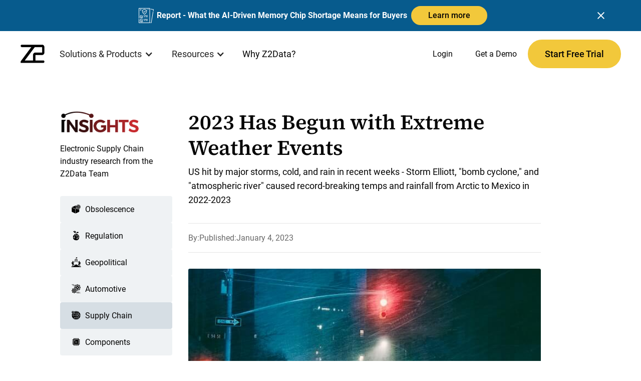

--- FILE ---
content_type: text/html
request_url: https://www.z2data.com/insights/2023-has-begun-with-extreme-weather-events
body_size: 19453
content:
<!DOCTYPE html><!-- Last Published: Sat Jan 17 2026 00:30:21 GMT+0000 (Coordinated Universal Time) --><html data-wf-domain="www.z2data.com" data-wf-page="64c7b6941c423d1ff3fa8679" data-wf-site="6303ce2cdfed203774265fb8" data-wf-intellimize-customer-id="117334058" lang="en" data-wf-collection="64c7b6941c423d1ff3fa8603" data-wf-item-slug="2023-has-begun-with-extreme-weather-events"><head><meta charset="utf-8"/><title>2023 Has Begun with Extreme Weather Events  - Z2Data</title><meta content="US hit by major storms, cold, and rain in recent weeks - Storm Elliott, &quot;bomb cyclone,&quot; and &quot;atmospheric river&quot; caused record-breaking temps and rainfall from Arctic to Mexico in 2022-2023" name="description"/><meta content="2023 Has Begun with Extreme Weather Events  - Z2Data" property="og:title"/><meta content="US hit by major storms, cold, and rain in recent weeks - Storm Elliott, &quot;bomb cyclone,&quot; and &quot;atmospheric river&quot; caused record-breaking temps and rainfall from Arctic to Mexico in 2022-2023" property="og:description"/><meta content="https://cdn.prod.website-files.com/630b302c741fe7a987396dd0/63bf234b3f32b0307e9641a3_extreme-weather_OG.avif" property="og:image"/><meta content="2023 Has Begun with Extreme Weather Events  - Z2Data" property="twitter:title"/><meta content="US hit by major storms, cold, and rain in recent weeks - Storm Elliott, &quot;bomb cyclone,&quot; and &quot;atmospheric river&quot; caused record-breaking temps and rainfall from Arctic to Mexico in 2022-2023" property="twitter:description"/><meta content="https://cdn.prod.website-files.com/630b302c741fe7a987396dd0/63bf234b3f32b0307e9641a3_extreme-weather_OG.avif" property="twitter:image"/><meta property="og:type" content="website"/><meta content="summary_large_image" name="twitter:card"/><meta content="width=device-width, initial-scale=1" name="viewport"/><link href="https://cdn.prod.website-files.com/6303ce2cdfed203774265fb8/css/z2data.shared.3305be007.min.css" rel="stylesheet" type="text/css" integrity="sha384-MwW+AHbJg3vhERJbk0Jg2H6Qqmk2NlDuIKjVM4dEbmBcx9Gmt/gPbs6W9fe5Dv2p" crossorigin="anonymous"/><link href="https://fonts.googleapis.com" rel="preconnect"/><link href="https://fonts.gstatic.com" rel="preconnect" crossorigin="anonymous"/><script src="https://ajax.googleapis.com/ajax/libs/webfont/1.6.26/webfont.js" type="text/javascript"></script><script type="text/javascript">WebFont.load({  google: {    families: ["Inter:100,200,300,regular,500,600,700,800,900:cyrillic,cyrillic-ext,greek,greek-ext,latin,latin-ext,vietnamese"]  }});</script><script type="text/javascript">!function(o,c){var n=c.documentElement,t=" w-mod-";n.className+=t+"js",("ontouchstart"in o||o.DocumentTouch&&c instanceof DocumentTouch)&&(n.className+=t+"touch")}(window,document);</script><link href="https://cdn.prod.website-files.com/6303ce2cdfed203774265fb8/630b44be64f09a6d24ee8b5a_60d840d801771383eb0e1a49_favicon.png" rel="shortcut icon" type="image/x-icon"/><link href="https://cdn.prod.website-files.com/6303ce2cdfed203774265fb8/636eb318a2ecca4452c2ac7a_z2data-logo.png" rel="apple-touch-icon"/><link href="https://www.z2data.com/insights/2023-has-begun-with-extreme-weather-events" rel="canonical"/><style>.anti-flicker, .anti-flicker * {visibility: hidden !important; opacity: 0 !important;}</style><style>[data-wf-hidden-variation], [data-wf-hidden-variation] * {
        display: none !important;
      }</style>
<!-- Google Tag Manager -->
<script defer>(function(w,d,s,l,i){w[l]=w[l]||[];w[l].push({'gtm.start':
new Date().getTime(),event:'gtm.js'});var f=d.getElementsByTagName(s)[0],
j=d.createElement(s),dl=l!='dataLayer'?'&l='+l:'';j.async=true;j.src=
'https://www.googletagmanager.com/gtm.js?id='+i+dl;f.parentNode.insertBefore(j,f);
})(window,document,'script','dataLayer','GTM-TFT483R');</script>
<!-- End Google Tag Manager -->

<!-- Please keep this css code to improve the font quality-->
<style>
.feature-tabs_tab-link .feature-tabs_icon{position : absolute;}
.feature-tabs_tab-link .feature-tabs_icon.is-active {opacity : 0 ; position : absolute ;}
.feature-tabs_tab-link.w--current .feature-tabs_icon.is-inactive {opacity : 0 ;}
.feature-tabs_tab-link.w--current .feature-tabs_icon.is-active {opacity : 1 ;}
  
 .nav_dropdown-toggle.is-active {
  background-color: #f0f0f0; /* or any style indicating active state */
  font-weight: bold;
}
</style>
<script defer src="https://app.optibase.io/script.js" public-api-key="cmctluwl108q3jr075z1cck57"></script>

<meta name="facebook-domain-verification" content="8ppq2gfyc5pjgihncjijlvw2gil2kk" /><!-- [Attributes by Finsweet] Social Share -->
<script defer src="https://cdn.jsdelivr.net/npm/@finsweet/attributes-socialshare@1/socialshare.js"></script>

<style>
.accordion-body.js-accordion-body {
	display: none;
}
.accordion__item.js-accordion-item.active .faq_arrow-icon {
    transform: rotate(180deg);
}
</style></head><body><div class="hide w-embed w-iframe"><!-- Google Tag Manager (noscript) -->
<noscript><iframe src="https://www.googletagmanager.com/ns.html?id=GTM-TFT483R"
height="0" width="0" style="display:none;visibility:hidden"></iframe></noscript>
<!-- End Google Tag Manager (noscript) --></div><div class="page-wrapper"><div class="global-styles w-embed"><style>
  * {
  -webkit-font-smoothing: antialiased;
  -moz-osx-font-smoothing: grayscale;
}

/* Snippet gets rid of top margin on first element in any rich text*/
.w-richtext>:first-child {
	margin-top: 0;
}

/* Snippet gets rid of bottom margin on last element in any rich text*/
.w-richtext>:last-child, .w-richtext ol li:last-child, .w-richtext ul li:last-child {
	margin-bottom: 0;
}

/* Snippet prevents all click and hover interaction with an element */
.clickable-off {
	pointer-events: none;
}

/* Snippet enables all click and hover interaction with an element */
.clickable-on{
  pointer-events: auto;
}

/* Snippet enables you to add class of div-square which creates and maintains a 1:1 dimension of a div.*/
.div-square::after {
	content: "";
	display: block;
	padding-bottom: 100%;
}

/*Hide focus outline for main content element*/
main:focus-visible {
	outline: -webkit-focus-ring-color auto 0px;
}

/* Make sure containers never lose their center alignment*/
.container-medium, .container-small, .container-large {
	margin-right: auto !important;
	margin-left: auto !important;
}

/*Reset buttons, and links styles*/
a {
	color: inherit;
	text-decoration: inherit;
	font-size: inherit;
}

/*Apply "..." after 3 lines of text */
.text-style-3lines {
	display: -webkit-box;
	overflow: hidden;
	-webkit-line-clamp: 3;
	-webkit-box-orient: vertical;
}

/*Apply "..." after 1 lines of text */
.text-style-1line {
	display: -webkit-box;
	overflow: hidden;
	-webkit-line-clamp: 1;
	-webkit-box-orient: vertical;
}

/*Apply "..." after 2 lines of text */
.text-style-2lines {
	display: -webkit-box;
	overflow: hidden;
	-webkit-line-clamp: 2;
	-webkit-box-orient: vertical;
}


  * {
  -webkit-font-smoothing: antialiased;
  -moz-osx-font-smoothing: grayscale;
}

img {
  aspect-ratio: attr(width) / attr(height);
}

/*Rich text bold type*/
.blog-article_rich-text blockquote strong, .guide-detail_rich-text blockquote strong{
	font-size:1.5rem;
  margin-bottom: -1rem;
  display: block;
}

@media only screen and (max-width: 480px){
.blog-article_rich-text blockquote strong, .guide-detail_rich-text blockquote strong{
	font-size: 1.2rem;
}}

@media only screen and (max-width: 700px){
.w-richtext-figure-type-image.w-richtext-align-floatright {
	float:none !important;
}

.w-richtext figure {
	position: relative;
	max-width: 100% !important;
}
}

/*Nav Transparent*/
.nav_transparent .nav_dropdown-toggle, .nav_transparent .nav_link{ color: inherit !important;}
.nav_dropdown-toggle .w--open{ color: #075b8d !important;}
.nav_transparent .nav_logo-link {filter: invert(0%);}


/*Opacity Only*/
.product-tabs_tab-link.w--current .product-tabs_tab-link-underline, .nav_link.w--current .nav_underline{opacity:1;}

/*Form Pseduo Class*/
.form-label{pointer-events: none;}
.form-input:placeholder-shown ~ .form-label{ top: 0.7rem !important; opacity: 1 !important; bottom:auto !important;; background-image: none;}
.form-input:focus ~ .form-label{ top: -0.6rem !important; opacity: 1 !important;  bottom:auto !important; background-image: linear-gradient(to bottom, #f2f5f6 50%, white 50%);}


/*CSS Animation*/
.button-secondary:hover{color: #001534 !important;}
.button-secondary.is-nav:hover{color: #ffffff !important;}
.button{display: inline-flex;}

/*Button Text*/
.button-text .button-text-icon:nth-child(1){opacity:0; width:0rem; margin-left:-0.4em;}
.button-text:hover .button-text-icon:nth-child(1){opacity:1; width: 3rem;}
.button-text:hover .button-text-icon:nth-child(3){transform: translate(2rem, 0px);}

/*Nav Link*/
.nav_link.w--current .nav_underline{bottom: 0rem; opacity: 1; height: 0.2rem;}
.nav_link:hover .nav_underline{bottom: 0rem; opacity: 1; height: 0.2rem;}
.nav_dropdown:hover .nav_underline{bottom: 0rem; opacity: 1; height: 0.2rem;}
.nav_transparent .nav_dropdown:hover .nav_dropdown-toggle{color: #ffffff;}
.nav_regular .nav_dropdown:hover .nav_dropdown-toggle{color: #075b8d;}

/* Nav Menu Color */
.nav_transparent .nav_menu-button-lottie{filter: invert(20000%);}

.features_sidebar::-webkit-scrollbar {
  width: 0.25rem;
}
 
.features_sidebar::-webkit-scrollbar-track {
  box-shadow: inset 0 0 6px rgba(0, 0, 0, 0.1);
}
 
.features_sidebar::-webkit-scrollbar-thumb {
  background-color: darkgrey;
  border-radius:1rem;
}

.guides_item2:hover .resource-button-track, .guides_item:hover .resource-button-track{
	transform: translateY(1.7rem);
}
.paination_arrow {
    display: flex !important;
}
a.pagination_count.w--current {
    background: #F9FAFB !important;
    color:#182230 !important;
}
.w-checkbox-input--inputType-custom.w--redirected-checked{
    background-size: contain;
    border-radius: 5px !important;
}
a.pagination_number.w-inline-block.w--current {
    background-color: #f9fafb;
    color: #182230;
}
.resources_form-block input[type=checkbox], .resources_form-block input[type=radio]{
border-radius: 5px !important;
}
.resources_form-block .w-checkbox-input--inputType-custom.w--redirected-focus {
  box-shadow: 0 0 2px 1px #3898ec
}
@media only screen and (min-width: 768px) and (max-width: 1024px) {
.resources_listing .grid-3-columns{
    grid-template-columns: 1fr;
}
.pagination_count{
width: 2rem;
    height: 2rem;
}
}
</style></div><div data-animation="default" data-collapse="medium" data-duration="500" data-easing="ease" data-easing2="ease" data-doc-height="1" role="banner" class="nav_component nav w-nav"><section class="banner7_component-7 hidden"><div class="padding-global-13"><div class="banner7_content-wrapper"><div class="banner7_content-2"><div class="banner7_icon-wrapper-3"><img loading="lazy" src="https://cdn.prod.website-files.com/6303ce2cdfed203774265fb8/691f5a3b7ffac6aa1ca7cee7_document.png" alt="" class="icon-1x1-small"/></div><div class="banner7_text-wrapper-3"><div class="text-weight-semibold"><strong>Report - What the AI-Driven Memory Chip Shortage Means for Buyers<br/></strong></div></div><div class="button-group"><a href="https://www.z2data.com/what-the-ai-driven-memory-chip-shortage-means-for-buyers" target="_blank" class="button button-size-small w-button">Learn more</a></div></div><a data-w-id="499a49ca-1682-5e50-15ed-bdd3cc1cbe36" href="#" class="banner7_close-button w-inline-block"><div class="icon-embed-small w-embed"><svg width="100%" height="100%" viewBox="0 0 32 33" fill="none" xmlns="http://www.w3.org/2000/svg">
<path d="M22.8354 22.864L22.3639 23.3354C22.1036 23.5957 21.6815 23.5957 21.4211 23.3354L16 17.9142L10.5788 23.3353C10.3185 23.5957 9.89638 23.5957 9.63603 23.3353L9.16462 22.8639C8.90427 22.6036 8.90427 22.1815 9.16462 21.9211L14.5858 16.5L9.16462 11.0788C8.90427 10.8185 8.90427 10.3964 9.16462 10.136L9.63602 9.66463C9.89637 9.40428 10.3185 9.40428 10.5788 9.66463L16 15.0858L21.4211 9.66462C21.6815 9.40427 22.1036 9.40427 22.3639 9.66462L22.8354 10.136C23.0957 10.3964 23.0957 10.8185 22.8354 11.0788L17.4142 16.5L22.8354 21.9211C23.0957 22.1815 23.0957 22.6036 22.8354 22.864Z" fill="white"/>
</svg></div></a></div></div></section><div class="navbar_containerr"><a href="/" class="nav_logo-link w-nav-brand"><img width="Auto" height="Auto" alt="Z2 Data" loading="eager" src="https://cdn.prod.website-files.com/6303ce2cdfed203774265fb8/631a32b3034cf42925b8fe48_z2data-logo.webp" class="nav_logo"/></a><nav role="navigation" class="nav_menu w-nav-menu"><div class="nav_link-wrapper"><div data-delay="50" data-hover="true" data-w-id="33512011-4a26-bf3a-5200-d5f39531564b" class="nav_dropdown is-mega w-dropdown"><div id="solutions-dropdown" class="nav_dropdown-toggle is-new w-dropdown-toggle"><div class="nav_dropdown-toggle-icon w-icon-dropdown-toggle"></div><div>Solutions &amp; Products </div></div><nav class="nav_dropdown-list is-mega-menu w-dropdown-list"><div class="nav_dropdown-grid-category"><div class="dropdown_card_category-new"><div class="dropdown_tag_transparent"><div class="text-block-11">Solutions<br/></div></div><div class="product_list"><a data-w-id="33512011-4a26-bf3a-5200-d5f395315658" href="/solutions/supply-chain-risk-management" class="solutions_card nav-link w-inline-block"><div><img src="https://cdn.prod.website-files.com/6303ce2cdfed203774265fb8/6838a1ffddd1206c9b0b7657_supply-chain%20(1).avif" loading="lazy" width="46" alt="Blue line icon of a closed box surrounded by connected nodes representing supply chain logistics."/></div><div class="product_card-content"><div class="text-color-black text-weight-medium">Supply Chain Risk Management<br/></div><div class="text-weight-light">Identify and mitigate risks across your supply chain. Build resilience against disruptions &amp; supplier failures.</div></div></a><a data-w-id="33512011-4a26-bf3a-5200-d5f395315661" href="/solutions/compliance-and-sustainability" class="solutions_card nav-link w-inline-block"><div><img src="https://cdn.prod.website-files.com/6303ce2cdfed203774265fb8/6838a2b7d4c3b7151b4f1378_environmental-protection.avif" loading="lazy" width="45" alt="Icon of a globe representing Earth with simple continents outlined." class="image-117"/></div><div class="product_card-content"><div class="text-color-black text-weight-medium">Compliance &amp; Sustainability<br/></div><div class="text-weight-light">Stay ahead of evolving regulations and meet sustainability goals. Protect your supply chain and promote ethical sourcing.</div></div></a><a data-w-id="33512011-4a26-bf3a-5200-d5f39531566a" href="/solutions/electronic-supply-chain" class="solutions_card nav-link w-inline-block"><div id="w-node-_33512011-4a26-bf3a-5200-d5f39531566b-71e7eb39"><img src="https://cdn.prod.website-files.com/6303ce2cdfed203774265fb8/6838a238138bff89e165b0ad_settings.avif" loading="lazy" width="45" alt="Dark blue icon depicting a gear with circuit lines extending outward, symbolizing technology and engineering integration."/></div><div class="product_card-content"><div class="text-color-black text-weight-medium">Electronics Supply Chain<br/></div><div class="text-weight-light">Mitigate risks from part obsolescence to market availability. Proactively protect designs with data intelligence.<br/></div></div></a></div></div><div class="dropdown_card_category-new"><div class="dropdown_tag_transparent"><div class="text-block-11">Products</div></div><div class="product_list"><a href="/part-risk-manager/overview" class="product_card nav-link w-inline-block"><div class="product_icon-content"><div class="text-color-black text-weight-medium">Part Risk Manager</div><div class="text-weight-light">Design intelligently &amp; manage part risks.</div></div></a><a href="/compliance-manager/overview" class="product_card nav-link w-inline-block"><div class="product_icon-content"><div class="text-color-black text-weight-medium">Compliance Manager</div><div class="text-weight-light">Meet your compliance &amp; ESG objectives.<br/></div></div></a><a href="/supply-chain-watch/overview" class="product_card nav-link w-inline-block"><div class="product_icon-content"><div class="text-color-black text-weight-medium">Supply Chain Watch</div><div class="text-weight-light">Map and monitor your entire supply chain.</div></div></a><a href="/supplier-insights/overview" class="product_card nav-link w-inline-block"><div class="product_icon-content"><div class="text-color-black text-weight-medium">Supplier Insights</div><div class="text-weight-light">Proactively assess your supply chain risk.</div></div></a><a href="/pcn-manager/overview" class="product_card nav-link w-inline-block"><div class="product_icon-content"><div class="text-color-black text-weight-medium">PCN Manager</div><div class="text-weight-light">Manage all part changes in one place.<br/></div></div></a></div></div><div class="dropdown_card_category"><div class="dropdown_tag_transparent"><div class="text-block-11">Platform</div></div><div class="product_list is_platform"><a href="/platform" class="product_card nav-link w-inline-block"><div class="product_icon-content"><div class="text-color-black text-weight-medium">Platform Overview</div><div class="text-weight-light">A single unified platform to tackle today’s challenges and build resilience for tomorrow’s disruptions.<br/></div></div></a><div class="border_line"></div><a href="https://www.z2data.com/resource-hub" class="product_card nav-link w-inline-block"><div class="product_icon-content"><div class="text-color-black text-weight-medium">Resources</div><div class="text-weight-light">Explore curated resources and original research from Z2Data to help you navigate today’s supply chain challenges.</div></div></a></div></div></div><div class="div-block-13 hide"><a href="/part-risk-manager/overview" class="nav_dropdown-list-item w-inline-block"><img loading="lazy" src="https://cdn.prod.website-files.com/6303ce2cdfed203774265fb8/630b0197a377261a447eadd9_Part-Risk-Manager_Transparency.svg" alt="Part Risk Manager Icon" class="nav_dropdown-list-product-item-icon"/><div><div class="text-size-regular text-weight-medium">Part Risk Manager</div><div>Design intelligently &amp; get ahead of market.<br/></div></div></a><a href="/compliance-manager/overview" class="nav_dropdown-list-item w-inline-block"><img loading="lazy" src="https://cdn.prod.website-files.com/6303ce2cdfed203774265fb8/630b0197b123fbb32db81f25_z2-compliance.svg" alt="An icon of Z2Data&#x27;s Compliance Manager product." class="nav_dropdown-list-product-item-icon"/><div><div class="text-size-regular text-weight-medium">Compliance Manager</div><div>Meet your compliance &amp; ESG Objectives.</div></div></a><a href="/supply-chain-watch/overview" class="nav_dropdown-list-item w-inline-block"><img loading="lazy" src="https://cdn.prod.website-files.com/6303ce2cdfed203774265fb8/630b0197afe5c8228d9fc940_Supply-Chain-Watch_Transparency.svg" alt="" class="nav_dropdown-list-product-item-icon"/><div><div class="text-size-regular text-weight-medium">Supply Chain Watch</div><div>Manage and mitigate risk in the marketplace.</div></div></a><a href="/sub-tier/overview" class="nav_dropdown-list-item w-inline-block"><img loading="lazy" src="https://cdn.prod.website-files.com/6303ce2cdfed203774265fb8/649dc56c0da9eb79c4cf047f_subtier.webp" alt="Abstract logo with overlapping shapes in dark blue and orange." class="nav_dropdown-list-product-item-icon"/><div><div class="text-size-regular text-weight-medium">Sub-Tier Intelligence </div><div>Identify risky and banned sub-tier entities.<br/></div></div></a><a href="/pcn-manager/overview" class="nav_dropdown-list-item w-inline-block"><img loading="lazy" src="https://cdn.prod.website-files.com/6303ce2cdfed203774265fb8/64af3c3f9dd11af6f8d7aee5_pcn.webp" alt="" class="nav_dropdown-list-product-item-icon"/><div><div class="text-size-regular text-weight-medium">PCN Manager</div><div>Manage and receive alerts on all PCNs.<br/></div></div></a><a href="/supplier-insights/overview" class="nav_dropdown-list-item w-inline-block"><img loading="lazy" src="https://cdn.prod.website-files.com/6303ce2cdfed203774265fb8/6365c34ab26325649f83e131_si-transparent.svg" alt="Icon of Z2Data&#x27;s Supplier Insights product." class="nav_dropdown-list-product-item-icon"/><div><div class="text-size-regular text-weight-medium">Supplier Insights</div><div>Build strong &amp; secure strategic partnerships.</div></div></a></div></nav></div><div data-delay="50" data-hover="true" data-w-id="889ebb3a-387c-1aaf-acf0-ec13944422d4" class="nav_dropdown-2 is-mega w-dropdown"><div id="resources-dropdown" class="nav_dropdown-toggle is-new w-dropdown-toggle"><div class="nav_dropdown-toggle-icon w-icon-dropdown-toggle"></div><div>Resources</div></div><nav class="nav_dropdown-list-2 is-mega-menu w-dropdown-list"><div class="nav_dropdown-grid-category"><div class="drpodown_card_category-new-2"><div class="dropdown_tag_transparent-2"><div class="text-block-16">LEARN<br/></div></div><div class="product_list"><a href="/insights" data-w-id="889ebb3a-387c-1aaf-acf0-ec13944422e1" class="solutions_card w-inline-block"><div class="solutions_icon-wrapper"><img width="45" height="Auto" alt="" src="https://cdn.prod.website-files.com/6303ce2cdfed203774265fb8/6839dbad1ac593aca116e753_content-writing%20(1).avif" loading="lazy" class="solutions_icon"/></div><div class="resources-content"><div class="text-color-black-2 text-weight-medium">Blog<br/></div><div class="text-weight-light">Technology and supply chain industry research from the Z2Data team.<br/></div></div></a><a href="/content-hub" data-w-id="889ebb3a-387c-1aaf-acf0-ec13944422ea" class="solutions_card nav-link w-inline-block"><div id="w-node-_889ebb3a-387c-1aaf-acf0-ec13944422eb-71e7eb39" class="solutions_icon-wrapper"><img width="45" loading="lazy" alt="" src="https://cdn.prod.website-files.com/6303ce2cdfed203774265fb8/684223db68a7649f41213842_content-management.avif" class="solutions_icon"/></div><div class="product_card-content"><div class="text-color-black-2 text-weight-medium">Content Hubs<br/></div><div class="text-weight-light">Curated content organized by topic or industry.</div></div></a><a href="/ebooks" class="solutions_card nav-link w-inline-block"><div id="w-node-_889ebb3a-387c-1aaf-acf0-ec13944422f4-71e7eb39" class="solutions_icon-wrapper"><img width="45" loading="lazy" alt="" src="https://cdn.prod.website-files.com/6303ce2cdfed203774265fb8/6839db20ba9315efd94d6384_online-library.avif" class="solutions_icon"/></div><div class="product_card-content"><div class="text-color-black-2 text-weight-medium">eBooks<br/></div><div class="text-weight-light">View detailed eBooks and reports on supply chain strategies.</div></div></a><div class="border_line"></div><a href="/resource-hub" class="solutions_card nav-link w-inline-block"><div id="w-node-_889ebb3a-387c-1aaf-acf0-ec13944422fe-71e7eb39" class="solutions_icon-wrapper"><img width="45" loading="lazy" alt="" src="https://cdn.prod.website-files.com/6303ce2cdfed203774265fb8/6839db20684d9fb41897637e_resource.avif" class="solutions_icon"/></div><div class="product_card-content"><div class="text-color-black-2 text-weight-medium">All Resources<br/></div><div class="text-weight-light">Access the full library of Z2Data&#x27;s resources and content.</div></div></a></div></div><div class="drpodown_card_category-new-2"><div class="dropdown_tag_transparent-2"><div class="text-block-16">Connect</div></div><div class="product_list"><a href="/newsletter" class="solutions_card nav-link w-inline-block"><div class="solutions_icon-wrapper"><img width="45" loading="lazy" alt="" src="https://cdn.prod.website-files.com/6303ce2cdfed203774265fb8/6839db1f3dee881d4fa605f1_newspaper.avif" class="solutions_icon"/></div><div class="product_card-content"><div class="text-color-black-2 text-weight-medium">Newsletter<br/></div><div class="text-weight-light">Stay informed with weekly updates and key trends.</div></div></a><a href="/webinars" class="solutions_card nav-link w-inline-block"><div class="solutions_icon-wrapper"><img width="45" loading="lazy" alt="" src="https://cdn.prod.website-files.com/6303ce2cdfed203774265fb8/6839db205a456c64b5a4a5e5_webinar%20(1).avif" class="solutions_icon"/></div><div class="product_card-content"><div class="text-color-black-2 text-weight-medium">Webinars<br/></div><div class="text-weight-light">Live and on demand discussions with industry experts.</div></div></a><a href="/case-studies" class="solutions_card nav-link w-inline-block"><div class="solutions_icon-wrapper"><img width="45" loading="lazy" alt="" src="https://cdn.prod.website-files.com/6303ce2cdfed203774265fb8/6839db207966794c34c31620_case-studies.avif" class="solutions_icon"/></div><div class="product_card-content"><div class="text-color-black-2 text-weight-medium">Case Studies<br/></div><div class="text-weight-light">See how companies succeed using Z2Data.</div></div></a><a href="/about-us" class="solutions_card nav-link w-inline-block"><div class="solutions_icon-wrapper"><img width="45" loading="lazy" alt="" src="https://cdn.prod.website-files.com/6303ce2cdfed203774265fb8/6839db204fa9620f2dfb8c8e_group%20(1).avif" class="solutions_icon"/></div><div class="product_card-content"><div class="text-color-black-2 text-weight-medium">About Us<br/></div><div class="text-weight-light">Discover our mission, team, and company values.</div></div></a></div></div><div class="dropdown_card_category"><div class="dropdown_tag_transparent-2"><div class="text-block-16">Featured</div></div><div class="product_list is_platform"><div blocks-name="blog35_item" class="blog35_item"><a blocks-name="blog35_item-link" blocks-slot-children="ST232" href="/what-the-ai-driven-memory-chip-shortage-means-for-buyers" class="blog35_item-link w-inline-block"><div blocks-slot-item-canonical="EL83" blocks-name="blog35_image-wrapper" class="blog35_image-wrapper"><img sizes="(max-width: 991px) 100vw, 126.90625px, 100vw" srcset="https://cdn.prod.website-files.com/6303ce2cdfed203774265fb8/696931b2608d497724c012eb_memory%20chip%20book%20cover%20transparent%201-p-500.png 500w, https://cdn.prod.website-files.com/6303ce2cdfed203774265fb8/696931b2608d497724c012eb_memory%20chip%20book%20cover%20transparent%201.png 798w" alt="" src="https://cdn.prod.website-files.com/6303ce2cdfed203774265fb8/696931b2608d497724c012eb_memory%20chip%20book%20cover%20transparent%201.png" loading="lazy" class="blog35_image"/></div><div blocks-name="blog35_item-content" blocks-slot-children="ST232" class="blog35_item-content"><div blocks-slot-children="ST232" blocks-name="blog35_item-content-top" class="blog35_item-content-top"><div class="margin-bottom margin-xxsmall"><div blocks-name="blog35_category" class="tag-6 mega_menu-tag">IMPACT REPORT</div></div><div class="margin-bottom margin-xxsmall"><h3 blocks-non-deletable="true" blocks-name="heading-style-h5" blocks-slot-item-canonical="EL127" class="text-weight-light"><strong class="bold-text-7">Impact Report - What the AI-Driven Memory Chip Shortage Means for Buyers</strong></h3></div></div></div></a></div></div></div></div><div class="div-block-38 hide"><a href="#" class="nav_dropdown-list-item-5 w-inline-block"><img loading="lazy" src="https://cdn.prod.website-files.com/6303ce2cdfed203774265fb8/630b0197a377261a447eadd9_Part-Risk-Manager_Transparency.svg" alt="Part Risk Manager Icon" class="nav_dropdown-list-product-item-icon"/><div><div class="text-size-regular text-weight-medium">Part Risk Manager</div><div>Design intelligently &amp; get ahead of market.<br/></div></div></a><a href="#" class="nav_dropdown-list-item-5 w-inline-block"><img loading="lazy" src="https://cdn.prod.website-files.com/6303ce2cdfed203774265fb8/630b0197b123fbb32db81f25_z2-compliance.svg" alt="An icon of Z2Data&#x27;s Compliance Manager product." class="nav_dropdown-list-product-item-icon"/><div><div class="text-size-regular text-weight-medium">Compliance Manager</div><div>Meet your compliance &amp; ESG Objectives.</div></div></a><a href="#" class="nav_dropdown-list-item-5 w-inline-block"><img loading="lazy" src="https://cdn.prod.website-files.com/6303ce2cdfed203774265fb8/630b0197afe5c8228d9fc940_Supply-Chain-Watch_Transparency.svg" alt="" class="nav_dropdown-list-product-item-icon"/><div><div class="text-size-regular text-weight-medium">Supply Chain Watch</div><div>Manage and mitigate risk in the marketplace.</div></div></a><a href="#" class="nav_dropdown-list-item-5 w-inline-block"><img loading="lazy" src="https://cdn.prod.website-files.com/6303ce2cdfed203774265fb8/649dc56c0da9eb79c4cf047f_subtier.webp" alt="Abstract logo with overlapping shapes in dark blue and orange." class="nav_dropdown-list-product-item-icon"/><div><div class="text-size-regular text-weight-medium">Sub-Tier Intelligence </div><div>Identify risky and banned sub-tier entities.<br/></div></div></a><a href="#" class="nav_dropdown-list-item-5 w-inline-block"><img loading="lazy" src="https://cdn.prod.website-files.com/6303ce2cdfed203774265fb8/64af3c3f9dd11af6f8d7aee5_pcn.webp" alt="" class="nav_dropdown-list-product-item-icon"/><div><div class="text-size-regular text-weight-medium">PCN Manager</div><div>Manage and receive alerts on all PCNs.<br/></div></div></a><a href="#" class="nav_dropdown-list-item-5 w-inline-block"><img loading="lazy" src="https://cdn.prod.website-files.com/6303ce2cdfed203774265fb8/6365c34ab26325649f83e131_si-transparent.svg" alt="Icon of Z2Data&#x27;s Supplier Insights product." class="nav_dropdown-list-product-item-icon"/><div><div class="text-size-regular text-weight-medium">Supplier Insights</div><div>Build strong &amp; secure strategic partnerships.</div></div></a></div></nav></div><div class="rel-2"><a href="/why-z2data" class="nav_link w-inline-block"><div>Why Z2Data?</div><div class="nav_underline"></div></a></div></div><div class="nav_link-wrapper is-last"><div class="nav_link-wrapper is-last"><div id="w-node-_33512011-4a26-bf3a-5200-d5f395315742-71e7eb39" class="rel-1"><a href="https://login.z2data.com/Account/Login?ReturnUrl=%2FGrants" class="nav_link w-inline-block"><div class="text-block-3">Login</div><div class="nav_underline"></div></a><a href="/schedule-a-demo" data-wf-event-ids="" class="nav_link w-inline-block"><div class="text-block-3">Get a Demo</div><div class="nav_underline"></div></a></div><a id="w-node-_33512011-4a26-bf3a-5200-d5f39531574b-71e7eb39" href="/free-trial" data-wf-event-ids="" class="button w-inline-block"><div>Start Free Trial</div><div class="button-overlay"></div></a></div></div></nav><div class="nav_menu-button w-nav-button"><div data-is-ix2-target="1" class="nav_menu-button-lottie" data-w-id="33512011-4a26-bf3a-5200-d5f395315750" data-animation-type="lottie" data-src="https://cdn.prod.website-files.com/6303ce2cdfed203774265fb8/63271da9ee60865ed6dad5e2_9789-burger-menu.json" data-loop="0" data-direction="1" data-autoplay="0" data-renderer="svg" data-default-duration="3" data-duration="0" data-ix2-initial-state="0"></div></div><div class="hide w-embed w-script"><script>
  // For Active state of individual nav links
  const currentPath = window.location.pathname;
  const navLinks = document.querySelectorAll('.nav-link'); // Replace with your actual class

  navLinks.forEach(link => {
    if (link.getAttribute('href') === currentPath) {
      link.classList.add('active'); // Add your custom active class
    }
  });

  // For active state of Solutions dropdown opener
  const servicePages = [
    '/solutions/supply-chain-risk-management',
    '/solutions/compliance-and-sustainability',
    '/solutions/electronic-supply-chain',
    '/part-risk-manager/overview',
    '/compliance-manager/overview',
    '/supplier-insights/overview',
    '/supply-chain-watch/overview',
    '/platform',
    '/pcn-manager/overview',
    '/part-risk-manager/overview'
    
  ];

  const opener = document.querySelector('#solutions-dropdown');

  if (opener && servicePages.includes(currentPath)) {
    opener.classList.add('active');
  }

  // For active state of Resources dropdown opener
  const resourcePages = [
    '/newsletter',
    '/webinars',
    '/case-studies',
    '/ebooks',
    '/about-us',
    '/resource-hub',
    '/content-hub',
    '/insights',
  ];

  const Ropener = document.querySelector('#resources-dropdown');

  if (Ropener && resourcePages.includes(currentPath)) {
    Ropener.classList.add('active'); // ← corrected here
  }
</script></div></div></div><main class="main-wrapper"><div class="section-blog-article-header"><div class="padding-global"><div class="container-large"></div></div></div></main><div class="blog-article-header_component"><div id="w-node-_849a21cd-df16-beb3-3c73-19265209b18e-f3fa8679" class="blog-article-sidebar_component"><a href="/insights" class="w-inline-block"><img src="https://cdn.prod.website-files.com/6303ce2cdfed203774265fb8/6326bdef751a7f870c5f5b32_logo_insights.png" loading="lazy" alt="Insight" class="blog-article-nav_logo"/><div href="#" class="margin-top margin-small"><div>Electronic Supply Chain industry research from the Z2Data Team</div></div></a><div class="blog-article-sidebar_list-wrapper w-dyn-list"><div role="list" class="blog-article-sidebar_list w-dyn-items"><div role="listitem" class="blog-article-sidebar_item w-dyn-item"><a href="/blog-categories/obsolescence" class="blog-article-sidebar_item-link w-inline-block"><img alt="" loading="lazy" src="https://cdn.prod.website-files.com/630b302c741fe7a987396dd0/632e3d137f25657644b91f0e_noun-obsolete-stock-4866934%20(1).svg" class="blog-article-sidebar_icon"/><div>Obsolescence</div></a></div><div role="listitem" class="blog-article-sidebar_item w-dyn-item"><a href="/blog-categories/regulation" class="blog-article-sidebar_item-link w-inline-block"><img alt="" loading="lazy" src="https://cdn.prod.website-files.com/630b302c741fe7a987396dd0/632e3fc55188ff9129dca11f_regulation-black.svg" class="blog-article-sidebar_icon"/><div>Regulation</div></a></div><div role="listitem" class="blog-article-sidebar_item w-dyn-item"><a href="/blog-categories/geo-political" class="blog-article-sidebar_item-link w-inline-block"><img alt="" loading="lazy" src="https://cdn.prod.website-files.com/630b302c741fe7a987396dd0/632e3fd3156c6e724f2a6e17_geopolitical-black.svg" class="blog-article-sidebar_icon"/><div>Geopolitical</div></a></div><div role="listitem" class="blog-article-sidebar_item w-dyn-item"><a href="/blog-categories/automotive" class="blog-article-sidebar_item-link w-inline-block"><img alt="" loading="lazy" src="https://cdn.prod.website-files.com/630b302c741fe7a987396dd0/632e3fecb9febd23a7f47429_automotive-black.svg" class="blog-article-sidebar_icon"/><div>Automotive</div></a></div><div role="listitem" class="blog-article-sidebar_item w-dyn-item"><a href="/blog-categories/supply-chain" class="blog-article-sidebar_item-link w-inline-block"><img alt="" loading="lazy" src="https://cdn.prod.website-files.com/630b302c741fe7a987396dd0/632e40145a863f0508b3bd74_supply-chain-black.svg" class="blog-article-sidebar_icon"/><div>Supply Chain</div></a></div><div role="listitem" class="blog-article-sidebar_item w-dyn-item"><a href="/blog-categories/components" class="blog-article-sidebar_item-link w-inline-block"><img alt="" loading="lazy" src="https://cdn.prod.website-files.com/630b302c741fe7a987396dd0/632e4024217a2e75c8cbe1cf_electronic-part-black.svg" class="blog-article-sidebar_icon"/><div>Components</div></a></div></div></div><div class="hide w-embed"><style>
.blog-article-sidebar_item:nth-child(5){
background-color: #d6dee4;
}
</style></div></div><div data-collapse="medium" data-animation="default" data-duration="600" data-w-id="849a21cd-df16-beb3-3c73-19265209b1a1" data-easing="ease-out-quart" data-easing2="ease" role="banner" class="blog-article-nav_component w-nav"><div class="blog-article-nav_container"><a href="#" class="blog-article-nav_logo-wrapper w-nav-brand"><img src="https://cdn.prod.website-files.com/6303ce2cdfed203774265fb8/6326bdef751a7f870c5f5b32_logo_insights.png" loading="lazy" alt="Insight" class="blog-article-nav_logo"/></a><div class="blog-article-nav_button w-nav-button"><div data-is-ix2-target="1" class="blog-article-nav_button-lottie" data-w-id="d1f8d81c-bab5-5bb1-ca18-6df8afa0f7eb" data-animation-type="lottie" data-src="https://cdn.prod.website-files.com/6303ce2cdfed203774265fb8/63271c90772071783d56be73_91762-drop-down-menu-carrot-icon.json" data-loop="0" data-direction="1" data-autoplay="0" data-renderer="svg" data-default-duration="1.7" data-duration="1.7" data-ix2-initial-state="0"></div></div><nav role="navigation" class="blog-article-nav_menu w-nav-menu"><div class="blog-article-nav_list-wrapper w-dyn-list"><div role="list" class="blog-article-nav_list w-dyn-items"><div role="listitem" class="w-dyn-item"><a href="/blog-categories/obsolescence" class="blog-article-nav_item w-inline-block"><img loading="lazy" alt="Obsolescence" src="https://cdn.prod.website-files.com/630b302c741fe7a987396dd0/632e3d137f25657644b91f0e_noun-obsolete-stock-4866934%20(1).svg" class="blog-article-nav_icon"/><div>Obsolescence</div></a></div><div role="listitem" class="w-dyn-item"><a href="/blog-categories/regulation" class="blog-article-nav_item w-inline-block"><img loading="lazy" alt="Regulation" src="https://cdn.prod.website-files.com/630b302c741fe7a987396dd0/632e3fc55188ff9129dca11f_regulation-black.svg" class="blog-article-nav_icon"/><div>Regulation</div></a></div><div role="listitem" class="w-dyn-item"><a href="/blog-categories/geo-political" class="blog-article-nav_item w-inline-block"><img loading="lazy" alt="Geopolitical" src="https://cdn.prod.website-files.com/630b302c741fe7a987396dd0/632e3fd3156c6e724f2a6e17_geopolitical-black.svg" class="blog-article-nav_icon"/><div>Geopolitical</div></a></div><div role="listitem" class="w-dyn-item"><a href="/blog-categories/automotive" class="blog-article-nav_item w-inline-block"><img loading="lazy" alt="Automotive" src="https://cdn.prod.website-files.com/630b302c741fe7a987396dd0/632e3fecb9febd23a7f47429_automotive-black.svg" class="blog-article-nav_icon"/><div>Automotive</div></a></div><div role="listitem" class="w-dyn-item"><a href="/blog-categories/supply-chain" class="blog-article-nav_item w-inline-block"><img loading="lazy" alt="Supply Chain" src="https://cdn.prod.website-files.com/630b302c741fe7a987396dd0/632e40145a863f0508b3bd74_supply-chain-black.svg" class="blog-article-nav_icon"/><div>Supply Chain</div></a></div><div role="listitem" class="w-dyn-item"><a href="/blog-categories/components" class="blog-article-nav_item w-inline-block"><img loading="lazy" alt="Components" src="https://cdn.prod.website-files.com/630b302c741fe7a987396dd0/632e4024217a2e75c8cbe1cf_electronic-part-black.svg" class="blog-article-nav_icon"/><div>Components</div></a></div></div></div></nav></div></div><div class="blog-article_content"><div class="blog-article_heading-wrapper"><h1 class="blog-article_heading">2023 Has Begun with Extreme Weather Events </h1><div class="max-width-large"><p class="text-size-medium">US hit by major storms, cold, and rain in recent weeks - Storm Elliott, &quot;bomb cyclone,&quot; and &quot;atmospheric river&quot; caused record-breaking temps and rainfall from Arctic to Mexico in 2022-2023</p></div></div><div class="blog-article-header_author-wrapper"><div class="blog-article-header_author-in"><div>By:</div><div class="blog-article_author-name w-dyn-bind-empty"></div></div><div class="blog-article-header_author-in"><div class="blog-article_author-name">Published:</div><div class="blog-article_author-name">January 4, 2023</div></div></div><img src="https://cdn.prod.website-files.com/630b302c741fe7a987396dd0/63b5bfda1d9cab2e556df1fe_clay-leconey-lAIRk1boDnA-unsplash%20(2)%20(1).jpg" loading="lazy" alt="2023 Has Begun with Extreme Weather Events " sizes="100vw" srcset="https://cdn.prod.website-files.com/630b302c741fe7a987396dd0/63b5bfda1d9cab2e556df1fe_clay-leconey-lAIRk1boDnA-unsplash%20(2)%20(1)-p-500.jpg 500w, https://cdn.prod.website-files.com/630b302c741fe7a987396dd0/63b5bfda1d9cab2e556df1fe_clay-leconey-lAIRk1boDnA-unsplash%20(2)%20(1).jpg 640w" class="blog-article_image"/><div class="blog-article_rich-text w-richtext"><p> 2022 ended with floods in the Philippines and Brazil and severe weather in the US.  </p><p>Most of the US was struck by major storms, extreme cold, or rain in the past several weeks. Storm Elliott, the “bomb cyclone”, and “atmospheric river” brought record-breaking temperatures and rainfall from the Arctic to Mexico in the last weeks of 2022 and the beginning of 2023. Several other <a href="https://www.washingtonpost.com/weather/2022/12/29/tornado-severe-flooding-rains/" target="_blank">storm</a> systems are expected to hit the south-central US as well as <a href="https://www.accuweather.com/en/severe-weather/bomb-cyclone-to-unleash-life-threatening-flooding-in-california/1433756" target="_blank">California</a> this week. </p><p><a href="https://www.washingtonpost.com/weather/2023/01/02/record-warm-new-year-europe/" target="_blank">Europe</a> was also hit by an unprecedented heatwave last week. From France to western Russia, thousands of records were broken between Saturday and Monday. The extreme warm spell followed a record-warm 2022 in Europe. Additionally, heavy rain and flooding continue to impact parts of <a href="https://www.somersetlive.co.uk/news/somerset-news/red-flood-warning-still-place-7988414" target="_blank">Wales and Scotland</a> this week.  </p><p>Finally, major floods hit several towns across <a href="https://www.abc.net.au/news/2023-01-02/major-floods-wild-weather-for-northern-australia/101821962" target="_blank">Northern Australia</a> as ex-Tropical Cyclone Ellie continues to strengthen. </p><p>2023 has started with various weather events around the world causing disruptions, damaging roads, and impacting business continuity, transportation, local supply chains as well as global supply chains.  </p><p>Some simple strategies can help you manage supply chain disruptions and build resiliency in your operations.   </p><p>Event monitoring will help you stay informed of any potential disruptions so you can act accordingly. Furthermore, mapping and monitoring your supply chain can help you understand your supplier&#x27;s geographical vulnerabilities. You can then analyze your supply chain weaknesses and identify alternate suppliers.  </p><p>Diversifying your supply chain and multi-sourcing will help you reduce supply chain dependencies so that you can quickly mitigate any problems as they arise.   </p><p>Additionally, understanding your suppliers down to the sub-tier suppliers will help you build insight into their geographical strengths and weaknesses so that you can build resilient strategic sourcing partnerships. </p></div><div class="padding-top padding-medium"></div><div class="faq_component-2 w-condition-invisible"><div class="faq-wrapper"><h2>Frequently Asked Questions</h2><div data-ix="fade-up-1" class="accordion js-accordion"><div class="accordion__item js-accordion-item w-condition-invisible"><div class="accordion-header js-accordion-header"><h3 class="faq_question-title w-dyn-bind-empty"></h3><img src="https://cdn.prod.website-files.com/6303ce2cdfed203774265fb8/630fafd75f7f0476d32944cf_chevron%20iocn.svg" loading="lazy" alt="" class="faq_arrow-icon"/></div><div data-ix="hide-on-load" class="accordion-body js-accordion-body"><div class="accordion-body__contents w-dyn-bind-empty w-richtext"></div></div></div><div class="accordion__item js-accordion-item w-condition-invisible"><div class="accordion-header js-accordion-header"><h3 class="faq_question-title w-dyn-bind-empty"></h3><img src="https://cdn.prod.website-files.com/6303ce2cdfed203774265fb8/630fafd75f7f0476d32944cf_chevron%20iocn.svg" loading="lazy" alt="" class="faq_arrow-icon"/></div><div data-ix="hide-on-load" class="accordion-body js-accordion-body"><div class="accordion-body__contents w-dyn-bind-empty w-richtext"></div></div></div><div class="accordion__item js-accordion-item w-condition-invisible"><div class="accordion-header js-accordion-header"><h3 class="faq_question-title w-dyn-bind-empty"></h3><img src="https://cdn.prod.website-files.com/6303ce2cdfed203774265fb8/630fafd75f7f0476d32944cf_chevron%20iocn.svg" loading="lazy" alt="" class="faq_arrow-icon"/></div><div data-ix="hide-on-load" class="accordion-body js-accordion-body"><div class="accordion-body__contents w-dyn-bind-empty w-richtext"></div></div></div><div class="accordion__item js-accordion-item w-condition-invisible"><div class="accordion-header js-accordion-header"><h3 class="faq_question-title w-dyn-bind-empty"></h3><img src="https://cdn.prod.website-files.com/6303ce2cdfed203774265fb8/630fafd75f7f0476d32944cf_chevron%20iocn.svg" loading="lazy" alt="" class="faq_arrow-icon"/></div><div data-ix="hide-on-load" class="accordion-body js-accordion-body"><div class="accordion-body__contents w-dyn-bind-empty w-richtext"></div></div></div><div class="accordion__item js-accordion-item w-condition-invisible"><div class="accordion-header js-accordion-header"><h3 class="faq_question-title w-dyn-bind-empty"></h3><img src="https://cdn.prod.website-files.com/6303ce2cdfed203774265fb8/630fafd75f7f0476d32944cf_chevron%20iocn.svg" loading="lazy" alt="" class="faq_arrow-icon"/></div><div data-ix="hide-on-load" class="accordion-body js-accordion-body"><div class="accordion-body__contents w-dyn-bind-empty w-richtext"></div></div></div></div></div></div><div class="blog-article_quote-box"><h3>The Z2Data Solution</h3><div class="padding-top padding-medium"></div><p>Z2Data is a leading supply chain risk management platform that helps organizations identify supply chain risks, build operational resilience, and preserve product continuity.<br/><br/>Powered by a proprietary database of 1B+ components, 1M+ suppliers, and 200K manufacturing sites worldwide, Z2Data delivers real-time, multi-tier visibility into obsolescence/EOL, ESG &amp; trade compliance, geopolitics, and supplier health. It does this by combining human expertise with AI and machine learning capabilities to provide trusted insights teams can act on to tackle threats at every stage of the product lifecycle. <br/><br/>With Z2Data, organizations gain the knowledge they need to act decisively and navigate supply chain challenges with confidence.</p></div><div><div class="padding-top padding-medium"></div></div><div><div class="w-layout-grid social-share_component top-0"><a copyToClipboard="yes" id="w-node-_5d463149-f748-58bb-7550-89714866724c-f3fa8679" href="#" class="uui-button-secondary-gray is-button-small icon-only w-inline-block"><div class="uui-button-icon w-embed"><svg width="20" height="20" viewBox="0 0 20 20" fill="none" xmlns="http://www.w3.org/2000/svg">
<path d="M4.16669 12.4998C3.39012 12.4998 3.00183 12.4998 2.69555 12.373C2.28717 12.2038 1.96271 11.8794 1.79355 11.471C1.66669 11.1647 1.66669 10.7764 1.66669 9.99984V4.33317C1.66669 3.39975 1.66669 2.93304 1.84834 2.57652C2.00813 2.26292 2.2631 2.00795 2.5767 1.84816C2.93322 1.6665 3.39993 1.6665 4.33335 1.6665H10C10.7766 1.6665 11.1649 1.6665 11.4712 1.79337C11.8795 1.96253 12.204 2.28698 12.3732 2.69536C12.5 3.00165 12.5 3.38993 12.5 4.1665M10.1667 18.3332H15.6667C16.6001 18.3332 17.0668 18.3332 17.4233 18.1515C17.7369 17.9917 17.9919 17.7368 18.1517 17.4232C18.3334 17.0666 18.3334 16.5999 18.3334 15.6665V10.1665C18.3334 9.23308 18.3334 8.76637 18.1517 8.40985C17.9919 8.09625 17.7369 7.84128 17.4233 7.68149C17.0668 7.49984 16.6001 7.49984 15.6667 7.49984H10.1667C9.23327 7.49984 8.76656 7.49984 8.41004 7.68149C8.09643 7.84128 7.84147 8.09625 7.68168 8.40985C7.50002 8.76637 7.50002 9.23308 7.50002 10.1665V15.6665C7.50002 16.5999 7.50002 17.0666 7.68168 17.4232C7.84147 17.7368 8.09643 17.9917 8.41004 18.1515C8.76656 18.3332 9.23327 18.3332 10.1667 18.3332Z" stroke="currentColor" stroke-width="1.66667" stroke-linecap="round" stroke-linejoin="round"/>
</svg></div></a><a fs-socialshare-element="Twitter" id="w-node-_5d463149-f748-58bb-7550-89714866724e-f3fa8679" href="#" class="uui-button-secondary-gray is-button-small icon-only w-inline-block"><div class="uui-button-icon w-embed"><svg width="20" height="20" viewBox="0 0 20 20" fill="none" xmlns="http://www.w3.org/2000/svg">
<path d="M6.2896 18.1256C13.8368 18.1256 17.9648 11.8728 17.9648 6.45035C17.9648 6.27275 17.9648 6.09595 17.9528 5.91995C18.7559 5.33908 19.4491 4.61986 20 3.79595C19.2512 4.12795 18.4567 4.34558 17.6432 4.44155C18.4998 3.92879 19.141 3.1222 19.4472 2.17195C18.6417 2.64996 17.7605 2.98681 16.8416 3.16795C16.2229 2.5101 15.4047 2.07449 14.5135 1.92852C13.6223 1.78256 12.7078 1.93438 11.9116 2.3605C11.1154 2.78661 10.4819 3.46326 10.109 4.28574C9.73605 5.10822 9.64462 6.03067 9.8488 6.91035C8.21741 6.82852 6.62146 6.40455 5.16455 5.66596C3.70763 4.92737 2.4223 3.89067 1.392 2.62315C0.867274 3.52648 0.70656 4.59584 0.942583 5.6135C1.17861 6.63117 1.79362 7.52061 2.6624 8.10075C2.00936 8.08162 1.37054 7.90545 0.8 7.58715V7.63915C0.800259 8.58653 1.12821 9.50465 1.72823 10.2378C2.32824 10.9709 3.16338 11.474 4.092 11.6616C3.4879 11.8263 2.85406 11.8504 2.2392 11.732C2.50151 12.5472 3.01202 13.2602 3.69937 13.7711C4.38671 14.282 5.21652 14.5654 6.0728 14.5816C5.22203 15.2503 4.24776 15.7447 3.20573 16.0366C2.16369 16.3284 1.07435 16.4119 0 16.2824C1.87653 17.4865 4.05994 18.1253 6.2896 18.1224" fill="currentColor"/>
</svg></div></a><a fs-socialshare-element="Facebook" id="w-node-_5d463149-f748-58bb-7550-897148667250-f3fa8679" href="#" class="uui-button-secondary-gray is-button-small icon-only w-inline-block"><div class="uui-button-icon w-embed"><svg width="20" height="20" viewBox="0 0 20 20" fill="none" xmlns="http://www.w3.org/2000/svg">
<path d="M20 10C20 4.47715 15.5229 0 10 0C4.47715 0 0 4.47715 0 10C0 14.9912 3.65684 19.1283 8.4375 19.8785V12.8906H5.89844V10H8.4375V7.79688C8.4375 5.29063 9.93047 3.90625 12.2146 3.90625C13.3084 3.90625 14.4531 4.10156 14.4531 4.10156V6.5625H13.1922C11.95 6.5625 11.5625 7.3334 11.5625 8.125V10H14.3359L13.8926 12.8906H11.5625V19.8785C16.3432 19.1283 20 14.9912 20 10Z" fill="currentColor"/>
<path d="M13.8926 12.8906L14.3359 10H11.5625V8.125C11.5625 7.33418 11.95 6.5625 13.1922 6.5625H14.4531V4.10156C14.4531 4.10156 13.3088 3.90625 12.2146 3.90625C9.93047 3.90625 8.4375 5.29063 8.4375 7.79688V10H5.89844V12.8906H8.4375V19.8785C9.47287 20.0405 10.5271 20.0405 11.5625 19.8785V12.8906H13.8926Z" fill="white"/>
</svg></div></a><a fs-socialshare-element="LinkedIn" id="w-node-_5d463149-f748-58bb-7550-897148667252-f3fa8679" href="#" class="uui-button-secondary-gray is-button-small icon-only w-inline-block"><div class="uui-button-icon w-embed"><svg width="20" height="20" viewBox="0 0 20 20" fill="none" xmlns="http://www.w3.org/2000/svg">
<g clip-path="url(#clip0_3774_70975)">
<path d="M18.5236 0H1.47639C1.08483 0 0.709301 0.155548 0.432425 0.432425C0.155548 0.709301 0 1.08483 0 1.47639V18.5236C0 18.9152 0.155548 19.2907 0.432425 19.5676C0.709301 19.8445 1.08483 20 1.47639 20H18.5236C18.9152 20 19.2907 19.8445 19.5676 19.5676C19.8445 19.2907 20 18.9152 20 18.5236V1.47639C20 1.08483 19.8445 0.709301 19.5676 0.432425C19.2907 0.155548 18.9152 0 18.5236 0ZM5.96111 17.0375H2.95417V7.48611H5.96111V17.0375ZM4.45556 6.1625C4.11447 6.16058 3.7816 6.05766 3.49895 5.86674C3.21629 5.67582 2.99653 5.40544 2.8674 5.08974C2.73826 4.77404 2.70554 4.42716 2.77336 4.09288C2.84118 3.7586 3.0065 3.4519 3.24846 3.21148C3.49042 2.97107 3.79818 2.80772 4.13289 2.74205C4.4676 2.67638 4.81426 2.71133 5.12913 2.84249C5.44399 2.97365 5.71295 3.19514 5.90205 3.47901C6.09116 3.76288 6.19194 4.09641 6.19167 4.4375C6.19488 4.66586 6.15209 4.89253 6.06584 5.104C5.97959 5.31547 5.85165 5.50742 5.68964 5.66839C5.52763 5.82936 5.33487 5.95607 5.12285 6.04096C4.91083 6.12585 4.68389 6.16718 4.45556 6.1625ZM17.0444 17.0458H14.0389V11.8278C14.0389 10.2889 13.3847 9.81389 12.5403 9.81389C11.6486 9.81389 10.7736 10.4861 10.7736 11.8667V17.0458H7.76667V7.49306H10.6583V8.81667H10.6972C10.9875 8.22917 12.0042 7.225 13.5556 7.225C15.2333 7.225 17.0458 8.22083 17.0458 11.1375L17.0444 17.0458Z" fill="currentColor"/>
</g>
<defs>
<clipPath id="clip0_3774_70975">
<rect width="20" height="20" fill="white"/>
</clipPath>
</defs>
</svg></div></a></div></div><div class="padding-bottom padding-large"></div><div class="blog-cards_components"><h2 class="heading-large"> Other News &amp; Insights</h2><div class="margin-top margin-medium"><div class="blog-cards_list-wrapper w-dyn-list"><div role="list" class="blog-cards_list insights w-dyn-items"><div role="listitem" class="blog-cards_list-item w-dyn-item"><a href="/insights/what-businesses-need-to-know-about-ppwr-the-eus-new-packaging-waste-law" target="_blank" class="blog-cards_list-item-content-wrapper w-inline-block"><div class="blog-cards_list-item-image-wrapper"><img src="https://cdn.prod.website-files.com/630b302c741fe7a987396dd0/696827dec7dcb67e10a20c7b_ppwr.webp" loading="lazy" alt="What Businesses Need to Know About PPWR, the EU’s New Packaging Waste Law" sizes="100vw" srcset="https://cdn.prod.website-files.com/630b302c741fe7a987396dd0/696827dec7dcb67e10a20c7b_ppwr-p-500.webp 500w, https://cdn.prod.website-files.com/630b302c741fe7a987396dd0/696827dec7dcb67e10a20c7b_ppwr-p-800.webp 800w, https://cdn.prod.website-files.com/630b302c741fe7a987396dd0/696827dec7dcb67e10a20c7b_ppwr-p-1080.webp 1080w, https://cdn.prod.website-files.com/630b302c741fe7a987396dd0/696827dec7dcb67e10a20c7b_ppwr.webp 1200w" class="blog-cards_image"/></div><div class="blog-cards_list-item-content"><div><div class="blog-cards_list-item-category-text w-dyn-bind-empty"></div><h3 class="heading-small">What Businesses Need to Know About PPWR, the EU’s New Packaging Waste Law</h3></div><div>January 14, 2026</div></div></a></div><div role="listitem" class="blog-cards_list-item w-dyn-item"><a href="/insights/top-6-business-use-cases-for-z2data-supplier-risk-software" target="_blank" class="blog-cards_list-item-content-wrapper w-inline-block"><div class="blog-cards_list-item-image-wrapper"><img src="https://cdn.prod.website-files.com/630b302c741fe7a987396dd0/695faabffcc2705b1b5e77dc_Z2Data-Supplier-Risk-Software.webp" loading="lazy" alt="Top 6 Business Use Cases for Z2Data Supplier Risk Software" sizes="100vw" srcset="https://cdn.prod.website-files.com/630b302c741fe7a987396dd0/695faabffcc2705b1b5e77dc_Z2Data-Supplier-Risk-Software-p-500.webp 500w, https://cdn.prod.website-files.com/630b302c741fe7a987396dd0/695faabffcc2705b1b5e77dc_Z2Data-Supplier-Risk-Software-p-800.webp 800w, https://cdn.prod.website-files.com/630b302c741fe7a987396dd0/695faabffcc2705b1b5e77dc_Z2Data-Supplier-Risk-Software-p-1080.webp 1080w, https://cdn.prod.website-files.com/630b302c741fe7a987396dd0/695faabffcc2705b1b5e77dc_Z2Data-Supplier-Risk-Software.webp 1200w" class="blog-cards_image"/></div><div class="blog-cards_list-item-content"><div><div class="blog-cards_list-item-category-text">Supply Chain</div><h3 class="heading-small">Top 6 Business Use Cases for Z2Data Supplier Risk Software</h3></div><div>January 8, 2026</div></div></a></div></div></div></div><div class="margin-top margin-medium"><a href="/insights" class="button w-button">Explore Insights</a></div></div></div><section class="section-blog-cards"><div class="padding-global"><div class="container-large"><div class="padding-top padding-xhuge"><div class="padding-bottom padding-xxlarge"></div></div></div></div></section></div><section class="section-mirco-cta"><div class="padding-global"><div class="container-large"><div class="micro-cta_component"><h2 class="micro-cta_heading">Get started with a free trial</h2><a href="/free-trial" data-wf-event-ids="" class="button-secondary is-white w-button">Start Free Trial</a></div></div></div></section><footer fs-consent-element="open-preferences" class="footer_component"><div class="padding-global"><div class="container-large"><div class="footer_row-top"><div id="w-node-eaca122c-ca0d-5823-5d3c-b6afdc4978ae-dc4978aa" class="footer_link-list-wrapper"><div class="footer_link-list-title">Products</div><div class="footer_link-list"><a href="/part-risk-manager/overview" class="footer_link">Part Risk Manager</a><a href="/sub-tier/overview" class="footer_link">Sub-Tier Intelligence </a><a href="/compliance-manager/overview" class="footer_link">Compliance Manager</a><a href="/supply-chain-watch/overview" class="footer_link">Supply Chain Watch</a><a href="/pcn-manager/overview" class="footer_link">PCN Manager</a><a href="/supplier-insights/overview" class="footer_link">Supplier Insights</a></div></div><div id="w-node-eaca122c-ca0d-5823-5d3c-b6afdc4978ba-dc4978aa" class="footer_link-list-wrapper"><div class="footer_link-list-title">Solutions by Use Case </div><div class="footer_link-list"><a href="/solutions/supply-chain-risk-management" class="footer_link">Supply Chain Risk Management</a><a href="/solutions/compliance-and-sustainability" target="_blank" class="footer_link">Compliance &amp; Sustainability</a><a href="/solutions/electronic-supply-chain" target="_blank" class="footer_link">Electronics Supply Chain</a></div></div><div id="w-node-eaca122c-ca0d-5823-5d3c-b6afdc4978c4-dc4978aa" class="footer_link-list-wrapper"><div class="footer_link-list-title">Solutions By Industry</div><div class="footer_link-list"><a href="/solutions/industry/consumer-electronics" class="footer_link">Consumer Electronics</a><a href="/solutions/industry/aerospace-defense" class="footer_link">Aerospace &amp; Defense</a><a href="/solutions/industry/healthcare-medical-devices" class="footer_link">Healthcare &amp; Medical Devices</a><a href="/solutions/industry/automotive" class="footer_link">Automotive</a><a href="/solutions/industry/telecommunications" class="footer_link">Telecommunications</a><a href="/solutions/industry/industrial" class="footer_link">Industrial</a></div></div><div id="w-node-eaca122c-ca0d-5823-5d3c-b6afdc4978d4-dc4978aa" class="footer_link-list-wrapper"><div class="footer_link-list-title">Resources</div><div class="footer_link-list"><a href="/resource-hub" class="footer_link">Resource Hub</a><a href="/webinars" class="footer_link">Webinars</a><a href="/insights" class="footer_link">Blog</a><a href="/content-hub" class="footer_link">Content Hubs</a><a href="/newsletter" class="footer_link">Newsletter</a><a href="/case-studies" class="footer_link">Case Studies</a><a href="/ebooks" class="footer_link">eBooks</a></div></div><div id="w-node-eaca122c-ca0d-5823-5d3c-b6afdc4978de-dc4978aa" class="footer_link-list-wrapper"><div class="footer_link-list-title">Company</div><div class="footer_link-list"><a href="/about-us" class="footer_link">About Us</a><a href="/why-z2data" class="footer_link">Why Z2Data?</a><a href="/contact-z2data" class="footer_link">Contact Us</a><a fs-consent-element="open-preferences" href="#" class="footer_link preferences">Preferences</a><a href="https://www.linkedin.com/company/z2data" target="_blank" class="footer_icon-wrapper w-inline-block"><img src="https://cdn.prod.website-files.com/6303ce2cdfed203774265fb8/630b478557c56a30941d9e18_linkedin-logo-2013.svg" loading="lazy" width="79" alt="" class="footer_icon"/></a></div></div></div><div class="footer_row-middle"><a href="/" class="footer_logo-link w-inline-block"><img src="https://cdn.prod.website-files.com/6303ce2cdfed203774265fb8/630b4819da07e3f16ed427e4_Img_Logo_Dark%20Copy.svg" loading="lazy" alt="" class="footer_logo"/></a><div class="footer_row-form-wrapper"><div class="footer_row-form-block w-form"><form id="wf-form-Footer-Newsletter-Email" name="wf-form-Footer-Newsletter-Email" data-name="Footer Newsletter Email" method="get" class="footer_row-form" data-wf-page-id="64c7b6941c423d1ff3fa8679" data-wf-element-id="eaca122c-ca0d-5823-5d3c-b6afdc4978ef"><input type="hidden" name="hutk" value=""/><input type="hidden" name="ipAddress" value=""/><input type="hidden" name="pageUri" value=""/><input type="hidden" name="pageId" value=""/><input type="hidden" name="pageName" value=""/></form><div class="form-message-success w-form-done"><div>Thank you! Please check your inbox<br/>every Wednesday for our newsletter.</div></div><div class="form-message-error w-form-fail"><div>Oops! Something went wrong.</div></div></div><div class="footer_row-form-wrapper newsletter-footer"><div>Subscribe to Our Newsletter</div><div class="div-block-19"><div class="w-embed w-script"><script charset="utf-8" type="text/javascript" src="https://js.hsforms.net/forms/embed/v2.js"></script>

<script>
hbspt.forms.create({
region: "na1",
portalId: "46803844",
formId: "70168b3d-77db-4b6d-92fe-56fb927e4395",
onFormReady: function($form, ctx) {
console.log($form);



// Get the form div
var formDiv = document.getElementById('hsForm_70168b3d-77db-4b6d-92fe-56fb927e4395');



// Append CSS styles beneath the form
var style = document.createElement('style');
style.innerHTML = `
#hsForm_70168b3d-77db-4b6d-92fe-56fb927e4395 {
padding: 0;
background-color: transparent;
display: flex;
align-items: start;
}



#hsForm_70168b3d-77db-4b6d-92fe-56fb927e4395 input[type="email"] {
color: #001534;
border: .0625rem solid #f0f0f0;
min-width: 13.625rem;
margin-bottom: 0;
padding: .625rem;
font-size: 1rem;
font-weight: 400;
line-height: 1.6;
border-radius: 10px 0px 0px 10px;
}



#hsForm_70168b3d-77db-4b6d-92fe-56fb927e4395 .hs_submit {
margin-top: 0 !important;
}



#hsForm_70168b3d-77db-4b6d-92fe-56fb927e4395 .hs-error-msg {
display: block;
color: red;
font-size: 0.9rem;
margin-top: 0.5rem; /* Adds space between input and error */
clear: both; /* Ensures the error message appears on a new line */
}



#hsForm_70168b3d-77db-4b6d-92fe-56fb927e4395 .hs-error-msgs {
padding: 0;
list-style: none;
}



#hsForm_70168b3d-77db-4b6d-92fe-56fb927e4395 input[type="submit"] {
border-left: .125rem solid #f2c83b;
background-color: #f2c83b;
color: #000;
text-align: center;
background-position: 100% 260%;
background-repeat: no-repeat;
background-size: cover;
border-radius: 0 10px 10px 0;
justify-content: center;
align-items: center;
height: 2.96rem;
padding: .8rem 2rem;
font-size: 1.125rem;
font-weight: 500;
line-height: 1.3;
transition: border-color .18s, background-position .3s;
border: none;
cursor: pointer;
margin-bottom: 0;
}



#hsForm_70168b3d-77db-4b6d-92fe-56fb927e4395 input[type="submit"]:hover {
background-color: #fff;
}
#hsForm_70168b3d-77db-4b6d-92fe-56fb927e4395 .hs_error_rollup{
display:none;
}
`;
formDiv.appendChild(style); // Append the style block beneath the form



// Set placeholder for email input
const emailInput = formDiv.querySelector('input[type="email"]');
if (emailInput) {
emailInput.setAttribute('placeholder', 'Company Email');
}



const hsRollUp = formDiv.querySelector('.hs_error_rollup');
if (hsRollUp) {
hsSubmitButton.style.display = 'none';
}



// Add hover effect on submit button
const submitButton = formDiv.querySelector('input[type="submit"]');
if (submitButton) {
// Add event listeners for hover effect
submitButton.addEventListener('mouseover', function() {
submitButton.style.backgroundColor = '#fff';
});
submitButton.addEventListener('mouseout', function() {
submitButton.style.backgroundColor = '#f2c83b';
});
}



// Hide labels
const labels = formDiv.querySelectorAll('label');
labels.forEach(label => {
label.style.display = 'none';
});
}
});
</script></div></div></div></div></div><div class="footer_row-bottom"><div class="footer_row-bottom-link-list"><a href="/privacy-policy" class="footer_row-bottom-link">Privacy Policy</a><div class="footer_row-bottom-link-spacer"></div><a href="#" class="footer_row-bottom-link terms-of-service">Terms of Service</a></div><div class="footer_row-copyright-block"><img src="https://cdn.prod.website-files.com/6303ce2cdfed203774265fb8/630d1a1cf5fa617cd882021d_copyright%20icon.webp" loading="lazy" alt="Black copyright symbol on a transparent background." class="footer_row-copyright-icon"/><div>Z2Data 2026</div></div></div></div></div></footer></div><script src="https://d3e54v103j8qbb.cloudfront.net/js/jquery-3.5.1.min.dc5e7f18c8.js?site=6303ce2cdfed203774265fb8" type="text/javascript" integrity="sha256-9/aliU8dGd2tb6OSsuzixeV4y/faTqgFtohetphbbj0=" crossorigin="anonymous"></script><script src="https://cdn.prod.website-files.com/6303ce2cdfed203774265fb8/js/z2data.schunk.e0c428ff9737f919.js" type="text/javascript" integrity="sha384-ar82P9eriV3WGOD8Lkag3kPxxkFE9GSaSPalaC0MRlR/5aACGoFQNfyqt0dNuYvt" crossorigin="anonymous"></script><script src="https://cdn.prod.website-files.com/6303ce2cdfed203774265fb8/js/z2data.0a93950d.eb2dd36ac68f75e8.js" type="text/javascript" integrity="sha384-vCVllUiMtQcUsgYBPPzgNgJyxQWKr2qbgC0kHCo5gWXMMMllI05qDlSKwOwFVMzc" crossorigin="anonymous"></script>
<script defer src="https://cdnjs.cloudflare.com/ajax/libs/js-cookie/2.2.0/js.cookie.min.js" async></script>


<script>
  document.addEventListener("DOMContentLoaded", function () {
    const currentPath = window.location.pathname.replace(/\/$/, ""); // remove trailing slash
    const dropdowns = document.querySelectorAll(".nav_dropdown");

    dropdowns.forEach(dropdown => {
      const toggle = dropdown.querySelector(".nav_dropdown-toggle");
      const links = dropdown.querySelectorAll(".solutions_card a");

      links.forEach(link => {
        const linkPath = link.pathname.replace(/\/$/, "");

        if (linkPath === currentPath) {
          toggle.classList.add("w--open"); // Webflow's native open class
          dropdown.classList.add("w--open"); // Ensure dropdown stays open
        }
      });
    });
  });
</script>


<script defer>
  window.intercomSettings = {
    api_base: "https://api-iam.intercom.io",
    app_id: "qjbbnyfy",
  };
</script>

<script defer>
  window.intercomSettings = {
    api_base: "https://api-iam.intercom.io",
    app_id: "qjbbnyfy",
    user_id: user.id, // IMPORTANT: Replace "user.id" with the variable you use to capture the user's ID
    name: user.name, // IMPORTANT: Replace "user.name" with the variable you use to capture the user's name
    email: user.email, // IMPORTANT: Replace "user.email" with the variable you use to capture the user's email address
    created_at: user.createdAt, // IMPORTANT: Replace "user.createdAt" with the variable you use to capture the user's sign-up date
  };
</script><script>
function copyCurrentUrl() {
  const url = window.location.href;
  navigator.clipboard.writeText(url)
    .then(() => {
      console.log('URL copied to clipboard');
    })
    .catch((error) => {
      console.error('Failed to copy URL: ', error);
    });
}


$("[copyToClipboard='yes']").click(function() {
    copyCurrentUrl();
});

</script>

<script>
var accordion = (function(){
  
  var $accordion = $('.js-accordion');
  var $accordion_header = $accordion.find('.js-accordion-header');
  var $accordion_item = $('.js-accordion-item');
 
  // default settings 
  var settings = {
    // animation speed
    speed: 400,
    
    // close all other accordion items if true
    oneOpen: false,
  };
    
  return {
    // pass configurable object literal
    init: function($settings) {
      $accordion_header.on('click', function() {
        accordion.toggle($(this));
      });
      
      $.extend(settings, $settings); 
      
      // ensure only one accordion is active if oneOpen is true
      if(settings.oneOpen && $('.js-accordion-item.active').length > 1) {
        $('.js-accordion-item.active:not(:first)').removeClass('active');
      }
      
      // reveal the active accordion bodies
      $('.js-accordion-item.active').find('> .js-accordion-body').show();
    },
    toggle: function($this) {
            
      if(settings.oneOpen && $this[0] != $this.closest('.js-accordion').find('> .js-accordion-item.active > .js-accordion-header')[0]) {
        $this.closest('.js-accordion')
               .find('> .js-accordion-item') 
               .removeClass('active')
               .find('.js-accordion-body')
               .slideUp()
      }
      
      // show/hide the clicked accordion item
      $this.closest('.js-accordion-item').toggleClass('active');
      $this.next().stop().slideToggle(settings.speed);
    }
  }
})();

$(document).ready(function(){
  accordion.init({ speed: 300, oneOpen: true });
});
</script></body></html>

--- FILE ---
content_type: text/css
request_url: https://cdn.prod.website-files.com/6303ce2cdfed203774265fb8/css/z2data.shared.3305be007.min.css
body_size: 53337
content:
html{-webkit-text-size-adjust:100%;-ms-text-size-adjust:100%;font-family:sans-serif}body{margin:0}article,aside,details,figcaption,figure,footer,header,hgroup,main,menu,nav,section,summary{display:block}audio,canvas,progress,video{vertical-align:baseline;display:inline-block}audio:not([controls]){height:0;display:none}[hidden],template{display:none}a{background-color:#0000}a:active,a:hover{outline:0}abbr[title]{border-bottom:1px dotted}b,strong{font-weight:700}dfn{font-style:italic}h1{margin:.67em 0;font-size:2em}mark{color:#000;background:#ff0}small{font-size:80%}sub,sup{vertical-align:baseline;font-size:75%;line-height:0;position:relative}sup{top:-.5em}sub{bottom:-.25em}img{border:0}svg:not(:root){overflow:hidden}hr{box-sizing:content-box;height:0}pre{overflow:auto}code,kbd,pre,samp{font-family:monospace;font-size:1em}button,input,optgroup,select,textarea{color:inherit;font:inherit;margin:0}button{overflow:visible}button,select{text-transform:none}button,html input[type=button],input[type=reset]{-webkit-appearance:button;cursor:pointer}button[disabled],html input[disabled]{cursor:default}button::-moz-focus-inner,input::-moz-focus-inner{border:0;padding:0}input{line-height:normal}input[type=checkbox],input[type=radio]{box-sizing:border-box;padding:0}input[type=number]::-webkit-inner-spin-button,input[type=number]::-webkit-outer-spin-button{height:auto}input[type=search]{-webkit-appearance:none}input[type=search]::-webkit-search-cancel-button,input[type=search]::-webkit-search-decoration{-webkit-appearance:none}legend{border:0;padding:0}textarea{overflow:auto}optgroup{font-weight:700}table{border-collapse:collapse;border-spacing:0}td,th{padding:0}@font-face{font-family:webflow-icons;src:url([data-uri])format("truetype");font-weight:400;font-style:normal}[class^=w-icon-],[class*=\ w-icon-]{speak:none;font-variant:normal;text-transform:none;-webkit-font-smoothing:antialiased;-moz-osx-font-smoothing:grayscale;font-style:normal;font-weight:400;line-height:1;font-family:webflow-icons!important}.w-icon-slider-right:before{content:""}.w-icon-slider-left:before{content:""}.w-icon-nav-menu:before{content:""}.w-icon-arrow-down:before,.w-icon-dropdown-toggle:before{content:""}.w-icon-file-upload-remove:before{content:""}.w-icon-file-upload-icon:before{content:""}*{box-sizing:border-box}html{height:100%}body{color:#333;background-color:#fff;min-height:100%;margin:0;font-family:Arial,sans-serif;font-size:14px;line-height:20px}img{vertical-align:middle;max-width:100%;display:inline-block}html.w-mod-touch *{background-attachment:scroll!important}.w-block{display:block}.w-inline-block{max-width:100%;display:inline-block}.w-clearfix:before,.w-clearfix:after{content:" ";grid-area:1/1/2/2;display:table}.w-clearfix:after{clear:both}.w-hidden{display:none}.w-button{color:#fff;line-height:inherit;cursor:pointer;background-color:#3898ec;border:0;border-radius:0;padding:9px 15px;text-decoration:none;display:inline-block}input.w-button{-webkit-appearance:button}html[data-w-dynpage] [data-w-cloak]{color:#0000!important}.w-code-block{margin:unset}pre.w-code-block code{all:inherit}.w-optimization{display:contents}.w-webflow-badge,.w-webflow-badge>img{box-sizing:unset;width:unset;height:unset;max-height:unset;max-width:unset;min-height:unset;min-width:unset;margin:unset;padding:unset;float:unset;clear:unset;border:unset;border-radius:unset;background:unset;background-image:unset;background-position:unset;background-size:unset;background-repeat:unset;background-origin:unset;background-clip:unset;background-attachment:unset;background-color:unset;box-shadow:unset;transform:unset;direction:unset;font-family:unset;font-weight:unset;color:unset;font-size:unset;line-height:unset;font-style:unset;font-variant:unset;text-align:unset;letter-spacing:unset;-webkit-text-decoration:unset;text-decoration:unset;text-indent:unset;text-transform:unset;list-style-type:unset;text-shadow:unset;vertical-align:unset;cursor:unset;white-space:unset;word-break:unset;word-spacing:unset;word-wrap:unset;transition:unset}.w-webflow-badge{white-space:nowrap;cursor:pointer;box-shadow:0 0 0 1px #0000001a,0 1px 3px #0000001a;visibility:visible!important;opacity:1!important;z-index:2147483647!important;color:#aaadb0!important;overflow:unset!important;background-color:#fff!important;border-radius:3px!important;width:auto!important;height:auto!important;margin:0!important;padding:6px!important;font-size:12px!important;line-height:14px!important;text-decoration:none!important;display:inline-block!important;position:fixed!important;inset:auto 12px 12px auto!important;transform:none!important}.w-webflow-badge>img{position:unset;visibility:unset!important;opacity:1!important;vertical-align:middle!important;display:inline-block!important}h1,h2,h3,h4,h5,h6{margin-bottom:10px;font-weight:700}h1{margin-top:20px;font-size:38px;line-height:44px}h2{margin-top:20px;font-size:32px;line-height:36px}h3{margin-top:20px;font-size:24px;line-height:30px}h4{margin-top:10px;font-size:18px;line-height:24px}h5{margin-top:10px;font-size:14px;line-height:20px}h6{margin-top:10px;font-size:12px;line-height:18px}p{margin-top:0;margin-bottom:10px}blockquote{border-left:5px solid #e2e2e2;margin:0 0 10px;padding:10px 20px;font-size:18px;line-height:22px}figure{margin:0 0 10px}ul,ol{margin-top:0;margin-bottom:10px;padding-left:40px}.w-list-unstyled{padding-left:0;list-style:none}.w-embed:before,.w-embed:after{content:" ";grid-area:1/1/2/2;display:table}.w-embed:after{clear:both}.w-video{width:100%;padding:0;position:relative}.w-video iframe,.w-video object,.w-video embed{border:none;width:100%;height:100%;position:absolute;top:0;left:0}fieldset{border:0;margin:0;padding:0}button,[type=button],[type=reset]{cursor:pointer;-webkit-appearance:button;border:0}.w-form{margin:0 0 15px}.w-form-done{text-align:center;background-color:#ddd;padding:20px;display:none}.w-form-fail{background-color:#ffdede;margin-top:10px;padding:10px;display:none}label{margin-bottom:5px;font-weight:700;display:block}.w-input,.w-select{color:#333;vertical-align:middle;background-color:#fff;border:1px solid #ccc;width:100%;height:38px;margin-bottom:10px;padding:8px 12px;font-size:14px;line-height:1.42857;display:block}.w-input::placeholder,.w-select::placeholder{color:#999}.w-input:focus,.w-select:focus{border-color:#3898ec;outline:0}.w-input[disabled],.w-select[disabled],.w-input[readonly],.w-select[readonly],fieldset[disabled] .w-input,fieldset[disabled] .w-select{cursor:not-allowed}.w-input[disabled]:not(.w-input-disabled),.w-select[disabled]:not(.w-input-disabled),.w-input[readonly],.w-select[readonly],fieldset[disabled]:not(.w-input-disabled) .w-input,fieldset[disabled]:not(.w-input-disabled) .w-select{background-color:#eee}textarea.w-input,textarea.w-select{height:auto}.w-select{background-color:#f3f3f3}.w-select[multiple]{height:auto}.w-form-label{cursor:pointer;margin-bottom:0;font-weight:400;display:inline-block}.w-radio{margin-bottom:5px;padding-left:20px;display:block}.w-radio:before,.w-radio:after{content:" ";grid-area:1/1/2/2;display:table}.w-radio:after{clear:both}.w-radio-input{float:left;margin:3px 0 0 -20px;line-height:normal}.w-file-upload{margin-bottom:10px;display:block}.w-file-upload-input{opacity:0;z-index:-100;width:.1px;height:.1px;position:absolute;overflow:hidden}.w-file-upload-default,.w-file-upload-uploading,.w-file-upload-success{color:#333;display:inline-block}.w-file-upload-error{margin-top:10px;display:block}.w-file-upload-default.w-hidden,.w-file-upload-uploading.w-hidden,.w-file-upload-error.w-hidden,.w-file-upload-success.w-hidden{display:none}.w-file-upload-uploading-btn{cursor:pointer;background-color:#fafafa;border:1px solid #ccc;margin:0;padding:8px 12px;font-size:14px;font-weight:400;display:flex}.w-file-upload-file{background-color:#fafafa;border:1px solid #ccc;flex-grow:1;justify-content:space-between;margin:0;padding:8px 9px 8px 11px;display:flex}.w-file-upload-file-name{font-size:14px;font-weight:400;display:block}.w-file-remove-link{cursor:pointer;width:auto;height:auto;margin-top:3px;margin-left:10px;padding:3px;display:block}.w-icon-file-upload-remove{margin:auto;font-size:10px}.w-file-upload-error-msg{color:#ea384c;padding:2px 0;display:inline-block}.w-file-upload-info{padding:0 12px;line-height:38px;display:inline-block}.w-file-upload-label{cursor:pointer;background-color:#fafafa;border:1px solid #ccc;margin:0;padding:8px 12px;font-size:14px;font-weight:400;display:inline-block}.w-icon-file-upload-icon,.w-icon-file-upload-uploading{width:20px;margin-right:8px;display:inline-block}.w-icon-file-upload-uploading{height:20px}.w-container{max-width:940px;margin-left:auto;margin-right:auto}.w-container:before,.w-container:after{content:" ";grid-area:1/1/2/2;display:table}.w-container:after{clear:both}.w-container .w-row{margin-left:-10px;margin-right:-10px}.w-row:before,.w-row:after{content:" ";grid-area:1/1/2/2;display:table}.w-row:after{clear:both}.w-row .w-row{margin-left:0;margin-right:0}.w-col{float:left;width:100%;min-height:1px;padding-left:10px;padding-right:10px;position:relative}.w-col .w-col{padding-left:0;padding-right:0}.w-col-1{width:8.33333%}.w-col-2{width:16.6667%}.w-col-3{width:25%}.w-col-4{width:33.3333%}.w-col-5{width:41.6667%}.w-col-6{width:50%}.w-col-7{width:58.3333%}.w-col-8{width:66.6667%}.w-col-9{width:75%}.w-col-10{width:83.3333%}.w-col-11{width:91.6667%}.w-col-12{width:100%}.w-hidden-main{display:none!important}@media screen and (max-width:991px){.w-container{max-width:728px}.w-hidden-main{display:inherit!important}.w-hidden-medium{display:none!important}.w-col-medium-1{width:8.33333%}.w-col-medium-2{width:16.6667%}.w-col-medium-3{width:25%}.w-col-medium-4{width:33.3333%}.w-col-medium-5{width:41.6667%}.w-col-medium-6{width:50%}.w-col-medium-7{width:58.3333%}.w-col-medium-8{width:66.6667%}.w-col-medium-9{width:75%}.w-col-medium-10{width:83.3333%}.w-col-medium-11{width:91.6667%}.w-col-medium-12{width:100%}.w-col-stack{width:100%;left:auto;right:auto}}@media screen and (max-width:767px){.w-hidden-main,.w-hidden-medium{display:inherit!important}.w-hidden-small{display:none!important}.w-row,.w-container .w-row{margin-left:0;margin-right:0}.w-col{width:100%;left:auto;right:auto}.w-col-small-1{width:8.33333%}.w-col-small-2{width:16.6667%}.w-col-small-3{width:25%}.w-col-small-4{width:33.3333%}.w-col-small-5{width:41.6667%}.w-col-small-6{width:50%}.w-col-small-7{width:58.3333%}.w-col-small-8{width:66.6667%}.w-col-small-9{width:75%}.w-col-small-10{width:83.3333%}.w-col-small-11{width:91.6667%}.w-col-small-12{width:100%}}@media screen and (max-width:479px){.w-container{max-width:none}.w-hidden-main,.w-hidden-medium,.w-hidden-small{display:inherit!important}.w-hidden-tiny{display:none!important}.w-col{width:100%}.w-col-tiny-1{width:8.33333%}.w-col-tiny-2{width:16.6667%}.w-col-tiny-3{width:25%}.w-col-tiny-4{width:33.3333%}.w-col-tiny-5{width:41.6667%}.w-col-tiny-6{width:50%}.w-col-tiny-7{width:58.3333%}.w-col-tiny-8{width:66.6667%}.w-col-tiny-9{width:75%}.w-col-tiny-10{width:83.3333%}.w-col-tiny-11{width:91.6667%}.w-col-tiny-12{width:100%}}.w-widget{position:relative}.w-widget-map{width:100%;height:400px}.w-widget-map label{width:auto;display:inline}.w-widget-map img{max-width:inherit}.w-widget-map .gm-style-iw{text-align:center}.w-widget-map .gm-style-iw>button{display:none!important}.w-widget-twitter{overflow:hidden}.w-widget-twitter-count-shim{vertical-align:top;text-align:center;background:#fff;border:1px solid #758696;border-radius:3px;width:28px;height:20px;display:inline-block;position:relative}.w-widget-twitter-count-shim *{pointer-events:none;-webkit-user-select:none;user-select:none}.w-widget-twitter-count-shim .w-widget-twitter-count-inner{text-align:center;color:#999;font-family:serif;font-size:15px;line-height:12px;position:relative}.w-widget-twitter-count-shim .w-widget-twitter-count-clear{display:block;position:relative}.w-widget-twitter-count-shim.w--large{width:36px;height:28px}.w-widget-twitter-count-shim.w--large .w-widget-twitter-count-inner{font-size:18px;line-height:18px}.w-widget-twitter-count-shim:not(.w--vertical){margin-left:5px;margin-right:8px}.w-widget-twitter-count-shim:not(.w--vertical).w--large{margin-left:6px}.w-widget-twitter-count-shim:not(.w--vertical):before,.w-widget-twitter-count-shim:not(.w--vertical):after{content:" ";pointer-events:none;border:solid #0000;width:0;height:0;position:absolute;top:50%;left:0}.w-widget-twitter-count-shim:not(.w--vertical):before{border-width:4px;border-color:#75869600 #5d6c7b #75869600 #75869600;margin-top:-4px;margin-left:-9px}.w-widget-twitter-count-shim:not(.w--vertical).w--large:before{border-width:5px;margin-top:-5px;margin-left:-10px}.w-widget-twitter-count-shim:not(.w--vertical):after{border-width:4px;border-color:#fff0 #fff #fff0 #fff0;margin-top:-4px;margin-left:-8px}.w-widget-twitter-count-shim:not(.w--vertical).w--large:after{border-width:5px;margin-top:-5px;margin-left:-9px}.w-widget-twitter-count-shim.w--vertical{width:61px;height:33px;margin-bottom:8px}.w-widget-twitter-count-shim.w--vertical:before,.w-widget-twitter-count-shim.w--vertical:after{content:" ";pointer-events:none;border:solid #0000;width:0;height:0;position:absolute;top:100%;left:50%}.w-widget-twitter-count-shim.w--vertical:before{border-width:5px;border-color:#5d6c7b #75869600 #75869600;margin-left:-5px}.w-widget-twitter-count-shim.w--vertical:after{border-width:4px;border-color:#fff #fff0 #fff0;margin-left:-4px}.w-widget-twitter-count-shim.w--vertical .w-widget-twitter-count-inner{font-size:18px;line-height:22px}.w-widget-twitter-count-shim.w--vertical.w--large{width:76px}.w-background-video{color:#fff;height:500px;position:relative;overflow:hidden}.w-background-video>video{object-fit:cover;z-index:-100;background-position:50%;background-size:cover;width:100%;height:100%;margin:auto;position:absolute;inset:-100%}.w-background-video>video::-webkit-media-controls-start-playback-button{-webkit-appearance:none;display:none!important}.w-background-video--control{background-color:#0000;padding:0;position:absolute;bottom:1em;right:1em}.w-background-video--control>[hidden]{display:none!important}.w-slider{text-align:center;clear:both;-webkit-tap-highlight-color:#0000;tap-highlight-color:#0000;background:#ddd;height:300px;position:relative}.w-slider-mask{z-index:1;white-space:nowrap;height:100%;display:block;position:relative;left:0;right:0;overflow:hidden}.w-slide{vertical-align:top;white-space:normal;text-align:left;width:100%;height:100%;display:inline-block;position:relative}.w-slider-nav{z-index:2;text-align:center;-webkit-tap-highlight-color:#0000;tap-highlight-color:#0000;height:40px;margin:auto;padding-top:10px;position:absolute;inset:auto 0 0}.w-slider-nav.w-round>div{border-radius:100%}.w-slider-nav.w-num>div{font-size:inherit;line-height:inherit;width:auto;height:auto;padding:.2em .5em}.w-slider-nav.w-shadow>div{box-shadow:0 0 3px #3336}.w-slider-nav-invert{color:#fff}.w-slider-nav-invert>div{background-color:#2226}.w-slider-nav-invert>div.w-active{background-color:#222}.w-slider-dot{cursor:pointer;background-color:#fff6;width:1em;height:1em;margin:0 3px .5em;transition:background-color .1s,color .1s;display:inline-block;position:relative}.w-slider-dot.w-active{background-color:#fff}.w-slider-dot:focus{outline:none;box-shadow:0 0 0 2px #fff}.w-slider-dot:focus.w-active{box-shadow:none}.w-slider-arrow-left,.w-slider-arrow-right{cursor:pointer;color:#fff;-webkit-tap-highlight-color:#0000;tap-highlight-color:#0000;-webkit-user-select:none;user-select:none;width:80px;margin:auto;font-size:40px;position:absolute;inset:0;overflow:hidden}.w-slider-arrow-left [class^=w-icon-],.w-slider-arrow-right [class^=w-icon-],.w-slider-arrow-left [class*=\ w-icon-],.w-slider-arrow-right [class*=\ w-icon-]{position:absolute}.w-slider-arrow-left:focus,.w-slider-arrow-right:focus{outline:0}.w-slider-arrow-left{z-index:3;right:auto}.w-slider-arrow-right{z-index:4;left:auto}.w-icon-slider-left,.w-icon-slider-right{width:1em;height:1em;margin:auto;inset:0}.w-slider-aria-label{clip:rect(0 0 0 0);border:0;width:1px;height:1px;margin:-1px;padding:0;position:absolute;overflow:hidden}.w-slider-force-show{display:block!important}.w-dropdown{text-align:left;z-index:900;margin-left:auto;margin-right:auto;display:inline-block;position:relative}.w-dropdown-btn,.w-dropdown-toggle,.w-dropdown-link{vertical-align:top;color:#222;text-align:left;white-space:nowrap;margin-left:auto;margin-right:auto;padding:20px;text-decoration:none;position:relative}.w-dropdown-toggle{-webkit-user-select:none;user-select:none;cursor:pointer;padding-right:40px;display:inline-block}.w-dropdown-toggle:focus{outline:0}.w-icon-dropdown-toggle{width:1em;height:1em;margin:auto 20px auto auto;position:absolute;top:0;bottom:0;right:0}.w-dropdown-list{background:#ddd;min-width:100%;display:none;position:absolute}.w-dropdown-list.w--open{display:block}.w-dropdown-link{color:#222;padding:10px 20px;display:block}.w-dropdown-link.w--current{color:#0082f3}.w-dropdown-link:focus{outline:0}@media screen and (max-width:767px){.w-nav-brand{padding-left:10px}}.w-lightbox-backdrop{cursor:auto;letter-spacing:normal;text-indent:0;text-shadow:none;text-transform:none;visibility:visible;white-space:normal;word-break:normal;word-spacing:normal;word-wrap:normal;color:#fff;text-align:center;z-index:2000;opacity:0;-webkit-user-select:none;-moz-user-select:none;-webkit-tap-highlight-color:transparent;background:#000000e6;outline:0;font-family:Helvetica Neue,Helvetica,Ubuntu,Segoe UI,Verdana,sans-serif;font-size:17px;font-style:normal;font-weight:300;line-height:1.2;list-style:disc;position:fixed;inset:0;-webkit-transform:translate(0)}.w-lightbox-backdrop,.w-lightbox-container{-webkit-overflow-scrolling:touch;height:100%;overflow:auto}.w-lightbox-content{height:100vh;position:relative;overflow:hidden}.w-lightbox-view{opacity:0;width:100vw;height:100vh;position:absolute}.w-lightbox-view:before{content:"";height:100vh}.w-lightbox-group,.w-lightbox-group .w-lightbox-view,.w-lightbox-group .w-lightbox-view:before{height:86vh}.w-lightbox-frame,.w-lightbox-view:before{vertical-align:middle;display:inline-block}.w-lightbox-figure{margin:0;position:relative}.w-lightbox-group .w-lightbox-figure{cursor:pointer}.w-lightbox-img{width:auto;max-width:none;height:auto}.w-lightbox-image{float:none;max-width:100vw;max-height:100vh;display:block}.w-lightbox-group .w-lightbox-image{max-height:86vh}.w-lightbox-caption{text-align:left;text-overflow:ellipsis;white-space:nowrap;background:#0006;padding:.5em 1em;position:absolute;bottom:0;left:0;right:0;overflow:hidden}.w-lightbox-embed{width:100%;height:100%;position:absolute;inset:0}.w-lightbox-control{cursor:pointer;background-position:50%;background-repeat:no-repeat;background-size:24px;width:4em;transition:all .3s;position:absolute;top:0}.w-lightbox-left{background-image:url([data-uri]);display:none;bottom:0;left:0}.w-lightbox-right{background-image:url([data-uri]);display:none;bottom:0;right:0}.w-lightbox-close{background-image:url([data-uri]);background-size:18px;height:2.6em;right:0}.w-lightbox-strip{white-space:nowrap;padding:0 1vh;line-height:0;position:absolute;bottom:0;left:0;right:0;overflow:auto hidden}.w-lightbox-item{box-sizing:content-box;cursor:pointer;width:10vh;padding:2vh 1vh;display:inline-block;-webkit-transform:translate(0,0)}.w-lightbox-active{opacity:.3}.w-lightbox-thumbnail{background:#222;height:10vh;position:relative;overflow:hidden}.w-lightbox-thumbnail-image{position:absolute;top:0;left:0}.w-lightbox-thumbnail .w-lightbox-tall{width:100%;top:50%;transform:translateY(-50%)}.w-lightbox-thumbnail .w-lightbox-wide{height:100%;left:50%;transform:translate(-50%)}.w-lightbox-spinner{box-sizing:border-box;border:5px solid #0006;border-radius:50%;width:40px;height:40px;margin-top:-20px;margin-left:-20px;animation:.8s linear infinite spin;position:absolute;top:50%;left:50%}.w-lightbox-spinner:after{content:"";border:3px solid #0000;border-bottom-color:#fff;border-radius:50%;position:absolute;inset:-4px}.w-lightbox-hide{display:none}.w-lightbox-noscroll{overflow:hidden}@media (min-width:768px){.w-lightbox-content{height:96vh;margin-top:2vh}.w-lightbox-view,.w-lightbox-view:before{height:96vh}.w-lightbox-group,.w-lightbox-group .w-lightbox-view,.w-lightbox-group .w-lightbox-view:before{height:84vh}.w-lightbox-image{max-width:96vw;max-height:96vh}.w-lightbox-group .w-lightbox-image{max-width:82.3vw;max-height:84vh}.w-lightbox-left,.w-lightbox-right{opacity:.5;display:block}.w-lightbox-close{opacity:.8}.w-lightbox-control:hover{opacity:1}}.w-lightbox-inactive,.w-lightbox-inactive:hover{opacity:0}.w-richtext:before,.w-richtext:after{content:" ";grid-area:1/1/2/2;display:table}.w-richtext:after{clear:both}.w-richtext[contenteditable=true]:before,.w-richtext[contenteditable=true]:after{white-space:initial}.w-richtext ol,.w-richtext ul{overflow:hidden}.w-richtext .w-richtext-figure-selected.w-richtext-figure-type-video div:after,.w-richtext .w-richtext-figure-selected[data-rt-type=video] div:after,.w-richtext .w-richtext-figure-selected.w-richtext-figure-type-image div,.w-richtext .w-richtext-figure-selected[data-rt-type=image] div{outline:2px solid #2895f7}.w-richtext figure.w-richtext-figure-type-video>div:after,.w-richtext figure[data-rt-type=video]>div:after{content:"";display:none;position:absolute;inset:0}.w-richtext figure{max-width:60%;position:relative}.w-richtext figure>div:before{cursor:default!important}.w-richtext figure img{width:100%}.w-richtext figure figcaption.w-richtext-figcaption-placeholder{opacity:.6}.w-richtext figure div{color:#0000;font-size:0}.w-richtext figure.w-richtext-figure-type-image,.w-richtext figure[data-rt-type=image]{display:table}.w-richtext figure.w-richtext-figure-type-image>div,.w-richtext figure[data-rt-type=image]>div{display:inline-block}.w-richtext figure.w-richtext-figure-type-image>figcaption,.w-richtext figure[data-rt-type=image]>figcaption{caption-side:bottom;display:table-caption}.w-richtext figure.w-richtext-figure-type-video,.w-richtext figure[data-rt-type=video]{width:60%;height:0}.w-richtext figure.w-richtext-figure-type-video iframe,.w-richtext figure[data-rt-type=video] iframe{width:100%;height:100%;position:absolute;top:0;left:0}.w-richtext figure.w-richtext-figure-type-video>div,.w-richtext figure[data-rt-type=video]>div{width:100%}.w-richtext figure.w-richtext-align-center{clear:both;margin-left:auto;margin-right:auto}.w-richtext figure.w-richtext-align-center.w-richtext-figure-type-image>div,.w-richtext figure.w-richtext-align-center[data-rt-type=image]>div{max-width:100%}.w-richtext figure.w-richtext-align-normal{clear:both}.w-richtext figure.w-richtext-align-fullwidth{text-align:center;clear:both;width:100%;max-width:100%;margin-left:auto;margin-right:auto;display:block}.w-richtext figure.w-richtext-align-fullwidth>div{padding-bottom:inherit;display:inline-block}.w-richtext figure.w-richtext-align-fullwidth>figcaption{display:block}.w-richtext figure.w-richtext-align-floatleft{float:left;clear:none;margin-right:15px}.w-richtext figure.w-richtext-align-floatright{float:right;clear:none;margin-left:15px}.w-nav{z-index:1000;background:#ddd;position:relative}.w-nav:before,.w-nav:after{content:" ";grid-area:1/1/2/2;display:table}.w-nav:after{clear:both}.w-nav-brand{float:left;color:#333;text-decoration:none;position:relative}.w-nav-link{vertical-align:top;color:#222;text-align:left;margin-left:auto;margin-right:auto;padding:20px;text-decoration:none;display:inline-block;position:relative}.w-nav-link.w--current{color:#0082f3}.w-nav-menu{float:right;position:relative}[data-nav-menu-open]{text-align:center;background:#c8c8c8;min-width:200px;position:absolute;top:100%;left:0;right:0;overflow:visible;display:block!important}.w--nav-link-open{display:block;position:relative}.w-nav-overlay{width:100%;display:none;position:absolute;top:100%;left:0;right:0;overflow:hidden}.w-nav-overlay [data-nav-menu-open]{top:0}.w-nav[data-animation=over-left] .w-nav-overlay{width:auto}.w-nav[data-animation=over-left] .w-nav-overlay,.w-nav[data-animation=over-left] [data-nav-menu-open]{z-index:1;top:0;right:auto}.w-nav[data-animation=over-right] .w-nav-overlay{width:auto}.w-nav[data-animation=over-right] .w-nav-overlay,.w-nav[data-animation=over-right] [data-nav-menu-open]{z-index:1;top:0;left:auto}.w-nav-button{float:right;cursor:pointer;-webkit-tap-highlight-color:#0000;tap-highlight-color:#0000;-webkit-user-select:none;user-select:none;padding:18px;font-size:24px;display:none;position:relative}.w-nav-button:focus{outline:0}.w-nav-button.w--open{color:#fff;background-color:#c8c8c8}.w-nav[data-collapse=all] .w-nav-menu{display:none}.w-nav[data-collapse=all] .w-nav-button,.w--nav-dropdown-open,.w--nav-dropdown-toggle-open{display:block}.w--nav-dropdown-list-open{position:static}@media screen and (max-width:991px){.w-nav[data-collapse=medium] .w-nav-menu{display:none}.w-nav[data-collapse=medium] .w-nav-button{display:block}}@media screen and (max-width:767px){.w-nav[data-collapse=small] .w-nav-menu{display:none}.w-nav[data-collapse=small] .w-nav-button{display:block}.w-nav-brand{padding-left:10px}}@media screen and (max-width:479px){.w-nav[data-collapse=tiny] .w-nav-menu{display:none}.w-nav[data-collapse=tiny] .w-nav-button{display:block}}.w-tabs{position:relative}.w-tabs:before,.w-tabs:after{content:" ";grid-area:1/1/2/2;display:table}.w-tabs:after{clear:both}.w-tab-menu{position:relative}.w-tab-link{vertical-align:top;text-align:left;cursor:pointer;color:#222;background-color:#ddd;padding:9px 30px;text-decoration:none;display:inline-block;position:relative}.w-tab-link.w--current{background-color:#c8c8c8}.w-tab-link:focus{outline:0}.w-tab-content{display:block;position:relative;overflow:hidden}.w-tab-pane{display:none;position:relative}.w--tab-active{display:block}@media screen and (max-width:479px){.w-tab-link{display:block}}.w-ix-emptyfix:after{content:""}@keyframes spin{0%{transform:rotate(0)}to{transform:rotate(360deg)}}.w-dyn-empty{background-color:#ddd;padding:10px}.w-dyn-hide,.w-dyn-bind-empty,.w-condition-invisible{display:none!important}.wf-layout-layout{display:grid}@font-face{font-family:Roboto;src:url(https://cdn.prod.website-files.com/6303ce2cdfed203774265fb8/648b20c287a08df8111c99a5_roboto-v30-latin-regular.woff2)format("woff2");font-weight:400;font-style:normal;font-display:swap}@font-face{font-family:Roboto;src:url(https://cdn.prod.website-files.com/6303ce2cdfed203774265fb8/64934d6b293158a626322eb1_roboto-v30-latin-700.woff2)format("woff2");font-weight:700;font-style:normal;font-display:swap}@font-face{font-family:Roboto;src:url(https://cdn.prod.website-files.com/6303ce2cdfed203774265fb8/64934d85b3adcc5b3c4fd331_roboto-v30-latin-500.woff2)format("woff2");font-weight:500;font-style:normal;font-display:swap}@font-face{font-family:Roboto;src:url(https://cdn.prod.website-files.com/6303ce2cdfed203774265fb8/64934da29a3713fb7e66a230_roboto-v30-latin-300.woff2)format("woff2");font-weight:300;font-style:normal;font-display:swap}@font-face{font-family:Source Serif;src:url(https://cdn.prod.website-files.com/6303ce2cdfed203774265fb8/64934e755ea10c38042a4935_source-serif-4-v7-latin-regular.woff2)format("woff2");font-weight:400;font-style:normal;font-display:swap}@font-face{font-family:Source Serif;src:url(https://cdn.prod.website-files.com/6303ce2cdfed203774265fb8/64934e9b8345da28c4f3dfde_source-serif-4-v7-latin-900.woff2)format("woff2");font-weight:900;font-style:normal;font-display:swap}@font-face{font-family:Source Serif;src:url(https://cdn.prod.website-files.com/6303ce2cdfed203774265fb8/64934eb48345da28c4f40b6b_source-serif-4-v7-latin-800.woff2)format("woff2");font-weight:800;font-style:normal;font-display:swap}@font-face{font-family:Source Serif;src:url(https://cdn.prod.website-files.com/6303ce2cdfed203774265fb8/64934ed09e4ad8f72db0633d_source-serif-4-v7-latin-700.woff2)format("woff2");font-weight:700;font-style:normal;font-display:swap}@font-face{font-family:Source Serif;src:url(https://cdn.prod.website-files.com/6303ce2cdfed203774265fb8/64934ef51dc51627d769d0c5_source-serif-4-v7-latin-600.woff2)format("woff2");font-weight:600;font-style:normal;font-display:swap}@font-face{font-family:Source Serif;src:url(https://cdn.prod.website-files.com/6303ce2cdfed203774265fb8/64934f141c38273df50af03d_source-serif-4-v7-latin-300.woff2)format("woff2");font-weight:300;font-style:normal;font-display:swap}:root{--black:#050505;--sea-green:#5cb85c;--white:white;--yellow:#f2c83b;--midnight-blue:#001534;--border-color:#d6dee4;--coral:#ff8943;--firebrick:#c72a2e;--grey:#f2f5f6;--blue:#075b8d;--green:#269e16;--grey-2:#777;--black-2:black;--light-grey:#e6e6e6;--background-separator:#e8ecee;--royal-blue:#075b8d33;--untitled-ui-gray600:#475467;--untitled-ui-gray900:#101828;--untitled-ui-gray200:#eaecf0;--untitled-ui-gray500:#667085;--untitled-ui-gray50-501:#f9fafb;--untitled-ui-white:white;--untitled-ui-primary50:#f9f5ff;--untitled-ui-primary700:#6941c6;--untitled-ui-primary100:#f4ebff;--untitled-ui-primary500:#9e77ed;--untitled-ui-primary600:#7f56d9;--untitled-ui-gray300:#d0d5dd;--untitled-ui-gray700:#344054;--untitled-ui-gray800:#1d2939;--untitled-ui-gray100:#f2f4f7;--untitled-ui-gray25:#fcfcfd;--untitled-ui-primary300:#d6bbfb;--untitled-ui-primary25:#fcfaff;--elements-webflow-library--general--shadow-02:#14142b14;--elements-webflow-library--neutral--800:#211f54;--elements-webflow-library--neutral--100:white;--elements-webflow-library--neutral--300:#eff0f6;--elements-webflow-library--accent--primary-1:#4a3aff;--elements-webflow-library--secondary--color-2:#f2f1ff;--elements-webflow-library--general--shadow-01:#14142b0f;--elements-webflow-library--neutral--600:#6e7191}.w-layout-grid{grid-row-gap:16px;grid-column-gap:16px;grid-template-rows:auto auto;grid-template-columns:1fr 1fr;grid-auto-columns:1fr;display:grid}.w-layout-hflex{flex-direction:row;align-items:flex-start;display:flex}.w-form-formradioinput--inputType-custom{border:1px solid #ccc;border-radius:50%;width:12px;height:12px}.w-form-formradioinput--inputType-custom.w--redirected-focus{box-shadow:0 0 3px 1px #3898ec}.w-form-formradioinput--inputType-custom.w--redirected-checked{border-width:4px;border-color:#3898ec}.w-pagination-wrapper{flex-wrap:wrap;justify-content:center;display:flex}.w-pagination-previous,.w-pagination-next{color:#333;background-color:#fafafa;border:1px solid #ccc;border-radius:2px;margin-left:10px;margin-right:10px;padding:9px 20px;font-size:14px;display:block}.w-checkbox{margin-bottom:5px;padding-left:20px;display:block}.w-checkbox:before{content:" ";grid-area:1/1/2/2;display:table}.w-checkbox:after{content:" ";clear:both;grid-area:1/1/2/2;display:table}.w-checkbox-input{float:left;margin:4px 0 0 -20px;line-height:normal}.w-checkbox-input--inputType-custom{border:1px solid #ccc;border-radius:2px;width:12px;height:12px}.w-checkbox-input--inputType-custom.w--redirected-checked{background-color:#3898ec;background-image:url(https://d3e54v103j8qbb.cloudfront.net/static/custom-checkbox-checkmark.589d534424.svg);background-position:50%;background-repeat:no-repeat;background-size:cover;border-color:#3898ec}.w-checkbox-input--inputType-custom.w--redirected-focus{box-shadow:0 0 3px 1px #3898ec}body{color:var(--black);font-family:Roboto,sans-serif;font-size:1rem;line-height:1.6}h1{margin-top:0;margin-bottom:-.6rem;font-size:3.25rem;font-weight:500;line-height:1.24}h2{margin-top:0;margin-bottom:-.4rem;font-size:2.15rem;font-weight:500;line-height:1.3}h3{margin-top:0;margin-bottom:0;font-size:1.75rem;font-weight:500;line-height:1.2}h4{margin-top:0;margin-bottom:0;font-size:1.125rem;font-weight:500;line-height:1.4}h5{margin-top:0;margin-bottom:0;font-size:1rem;font-weight:500;line-height:1.5}h6{margin-top:0;margin-bottom:0;font-size:.875rem;font-weight:500;line-height:1.5}p{margin-bottom:0;font-size:1.125rem}ul,ol{margin-top:0;margin-bottom:0;padding-left:1.25rem}li{margin-bottom:.25rem}img{max-width:100%;margin-right:5px;display:inline-block}label{margin-bottom:.25rem;font-weight:500}strong{font-weight:700}blockquote{text-align:center;border-left:.25rem #e2e2e2;margin-bottom:0;padding:0;font-size:1.375rem;font-style:italic;font-weight:400;line-height:1.5}figure{margin-top:2rem;margin-bottom:2rem}figcaption{text-align:center;margin-top:.25rem}.form-message-success{background-color:var(--sea-green);color:var(--white);border-radius:.1875rem;padding:.8rem 1.25rem;font-size:1rem}.z-2{z-index:2;position:relative}.text-color-black{color:var(--black)}.fs-styleguide_row{grid-column-gap:1.25rem;grid-row-gap:1.25rem;grid-template-rows:auto;grid-template-columns:auto;grid-auto-columns:auto;grid-auto-flow:column;justify-content:start;display:grid}.fs-styleguide_row.is-for-social-icons{grid-column-gap:.75rem;grid-row-gap:.75rem}.text-style-strikethrough{text-decoration:line-through}.text-weight-light{font-weight:400}.max-width-full{width:100%;max-width:none}.max-width-full.max-width-30rem{max-width:30rem}.layer{justify-content:center;align-items:center;position:absolute;inset:0%}.show{display:block}.overflow-hidden{overflow:hidden}.global-styles{display:block;position:fixed;inset:0% auto auto 0%}.icon-1x1-small{width:2rem;height:2rem}.button{border:.125rem solid var(--yellow);background-color:var(--yellow);color:var(--black);text-align:center;cursor:pointer;background-image:url(https://cdn.prod.website-files.com/6303ce2cdfed203774265fb8/6340854c22ea71308d209711_rectangle%20white.svg);background-position:0 70px;background-repeat:no-repeat;background-size:cover;border-radius:40px;flex:none;justify-content:center;align-items:center;padding:.8rem 2rem;font-size:1.125rem;font-weight:500;line-height:1.5;transition:border-color .2s,background-position .3s;position:relative}.button:hover{border-color:var(--midnight-blue);background-position:0 0}.button.max-width-full{border-radius:40px}.button.is-large{padding:1.25rem 3rem}.button.is-small{padding:.5rem 1.25rem}.button.is-mini{padding:.25rem .625rem}.button.is-success{background-color:var(--sea-green);color:var(--white)}.button.is-info{background-color:var(--border-color);color:var(--black)}.button.is-warning{background-color:var(--coral)}.button.is-danger{background-color:var(--firebrick);color:var(--white)}.button.is-small-text{padding:.5rem 1.25rem;font-size:1rem}.button.max-width-full-mobile-portrait{border-radius:40px}.button.max-width-full-mobile-portrait.button-left-align{justify-content:flex-start;align-items:flex-start}.button.button-secondary{border-radius:40px}.button.button-size-small{padding-top:.3rem;padding-bottom:.3rem;font-size:1rem}.button.form{border-radius:.5rem;font-size:1rem;font-weight:600}.heading-medium{font-size:1.75rem;font-weight:500;line-height:1.2}.heading-large{font-size:2.15rem;font-weight:500;line-height:1.3}.heading-large.text-align-center.hidden{overflow:visible}.text-weight-bold{font-weight:700}.text-size-lsmall{font-size:1.25rem}.icon-medium{height:3rem}.text-size-regular{font-size:1rem}.text-weight-normal{font-weight:400}.fs-styleguide_section{grid-column-gap:4rem;grid-row-gap:2.5rem;border-radius:.125rem;grid-template-rows:auto;grid-template-columns:.5fr 1fr;grid-auto-columns:1fr;align-items:start;padding-top:2rem;padding-bottom:2rem;display:grid}.text-align-center{text-align:center}.z-1{z-index:1;position:relative}.icon-small{height:2rem}.show-mobile-portrait{display:none}.text-style-italic{font-style:italic}.background-color-smoke-white{background-color:var(--grey)}.hide{display:none}.fs-styleguide_section-type{color:#fff;text-align:center;letter-spacing:1px;text-transform:uppercase;background-color:#000;padding:1.25rem;font-size:1rem;font-weight:600}.text-size-medium{font-size:1.125rem}.text-size-medium.white{color:var(--white)}.text-align-left{text-align:left}.text-style-link{text-decoration:underline}.form-wrapper{margin-bottom:0}.form-wrapper.d{color:var(--midnight-blue)}.text-style-muted{opacity:.6}.text-size-small{font-size:.875rem}.text-rich-text h1{margin-top:2rem;margin-bottom:1.5rem}.text-rich-text h2,.text-rich-text h3,.text-rich-text h4{margin-top:1.5rem;margin-bottom:1rem}.text-rich-text h5{margin-top:1.25rem;margin-bottom:.75rem}.text-rich-text h6{margin-top:1.25rem;margin-bottom:.5rem}.text-rich-text p,.text-rich-text blockquote,.text-rich-text ul{margin-bottom:.75rem}.max-width-xlarge{width:100%;max-width:64rem}.icon-large{height:4rem}.max-width-medium{width:100%;max-width:37rem}.form-radio{flex-direction:row;align-items:center;margin-bottom:.5rem;padding-left:0;display:flex}.heading-xlarge{margin-bottom:-.3rem;font-size:2.875rem;font-weight:500;line-height:1.24}.max-width-xsmall{width:100%;max-width:16rem}.form-input{border:.0625rem solid var(--border-color);background-color:var(--white);color:#000;border-radius:.1875rem;min-height:100%;margin-bottom:1rem;padding:.5rem 1rem}.form-input:focus{border-color:var(--blue)}.form-input::placeholder{color:#fff}.form-input.is-text-area{min-height:8rem}.form-input.is-dark{display:block}.max-width-xxsmall{width:100%;max-width:12rem}.form-label{opacity:0;color:#000;text-align:left;background-image:none;justify-content:flex-start;align-items:center;margin-bottom:0;padding-left:.3rem;padding-right:.3rem;font-size:.875rem;font-weight:400;transition:all .24s;display:flex;position:absolute;inset:0% auto auto .6rem}.form-label.is-dark{color:var(--black)}.page-wrapper.background-color-lightblue{background-color:#f6f8fa}.text-size-tiny{color:var(--white);font-size:.75rem}.icon-1x1-medium{object-fit:contain;align-self:flex-start;width:2.4rem;height:2.4rem}.icon-1x1-medium.why-z2-icons{align-self:center}.form-checkbox-icon{border-radius:.125rem;width:.875rem;height:.875rem;margin:0 .5rem 0 0}.form-checkbox-icon.w--redirected-checked{background-size:90%;border-radius:.125rem;width:.875rem;height:.875rem;margin:0 .5rem 0 0}.form-checkbox-icon.w--redirected-focus{border-radius:.125rem;width:.875rem;height:.875rem;margin:0 .5rem 0 0;box-shadow:0 0 .25rem 0 #3898ec}.container-large{width:100%;max-width:72rem;margin-left:auto;margin-right:auto}.max-width-xxlarge{width:100%;max-width:80rem}.background-color-yellow{background-color:var(--yellow);color:var(--black)}.text-style-quote{border-left:.25rem solid #e2e2e2;margin-bottom:0;padding:.75rem 1.25rem;font-size:1.25rem;line-height:1.5}.fs-styleguide_classes{display:none}.align-center{margin-left:auto;margin-right:auto}.fs-styleguide_1-col{grid-column-gap:1.25rem;grid-row-gap:1.25rem;grid-template-rows:auto;grid-template-columns:1fr;grid-auto-columns:1fr;display:grid}.fs-styleguide_1-col.gap-medium{grid-row-gap:2.5rem}.spacing-clean{margin:0;padding:0}.padding-global{padding-left:2.5rem;padding-right:2.5rem}.fs-styleguide_2-col{grid-column-gap:1.25rem;grid-row-gap:2rem;grid-template-rows:auto;grid-template-columns:auto auto;grid-auto-columns:1fr;justify-content:start;align-items:center;display:grid}.text-align-right{text-align:right}.show-tablet{display:none}.max-width-large{width:100%;max-width:48rem}.max-width-large.align-center{margin-left:auto;margin-right:auto}.text-color-grey{color:gray}.form-radio-icon{width:.875rem;height:.875rem;margin-top:0;margin-left:0;margin-right:.5rem}.form-radio-icon.w--redirected-checked{border-width:.25rem;width:.875rem;height:.875rem}.form-radio-icon.w--redirected-focus{width:.875rem;height:.875rem;box-shadow:0 0 .25rem 0 #3898ec}.show-mobile-landscape{display:none}.background-color-white{background-color:#fff}.max-width-small{width:100%;max-width:20rem}.form-field-wrapper{position:relative}.form-field-wrapper.form-field-hidden{display:none}.form-field-wrapper.form-field-wrapper-full-width{width:100%;height:100%}.icon-1x1-large{align-self:center;width:4rem;height:4rem}.form-checkbox{flex-direction:row;align-items:center;margin-bottom:.5rem;padding-left:0;display:flex}.form-message-error{background-color:var(--firebrick);color:var(--white);border-radius:.125rem;max-width:100%;margin-top:.4rem;padding:.25rem .75rem;font-size:.875rem;position:absolute}.utility_component{justify-content:center;align-items:center;width:100vw;max-width:100%;height:100vh;max-height:100%;padding-left:1.25rem;padding-right:1.25rem;display:flex}.utility_form-block{text-align:center;flex-direction:column;max-width:20rem;display:flex}.utility_form{flex-direction:column;align-items:stretch;display:flex}.utility_image{margin-bottom:.5rem;margin-left:auto;margin-right:auto}.main-wrapper.resources{font-family:Inter,sans-serif}.container-medium{width:100%;max-width:60rem;margin-left:auto;margin-right:auto}.container-small{width:100%;max-width:46rem;margin-left:auto;margin-right:auto}.button-secondary{border:.0625rem solid var(--white);color:var(--white);text-align:center;background-color:#001534;border-radius:.125rem;justify-content:center;align-items:center;padding:.8rem 2rem;font-size:1.125rem;font-weight:500;transition:color .18s,background-position .32s}.button-secondary.is-large{padding:1.25rem 2.8rem}.button-secondary.is-small{padding:.5rem 1.25rem}.button-secondary.is-mini{padding:.25rem .625rem}.button-secondary.is-white{background-color:#0000;background-image:url(https://cdn.prod.website-files.com/6303ce2cdfed203774265fb8/6340854c22ea71308d209711_rectangle%20white.svg);background-position:0 70px;background-repeat:no-repeat;background-size:cover;border-radius:40px;position:relative}.button-secondary.is-white:hover{color:var(--midnight-blue);background-position:0 0}.button-secondary.is-white.max-width-full-mobile-portrait.is-green{border-color:var(--green);background-color:var(--green);border-radius:40px}.margin-tiny{margin:.125rem}.margin-xxsmall{margin:.25rem}.margin-xsmall{margin:.5rem}.margin-small{margin:1rem}.margin-medium{margin:2rem}.margin-large{margin:3rem}.margin-xlarge{margin:4rem}.margin-xxlarge{margin:5rem}.margin-huge{margin:6rem}.margin-xhuge{margin:8rem}.margin-xxhuge{margin:10rem}.margin-0{margin:0}.padding-0{padding:0}.padding-tiny{padding:.125rem}.padding-xxsmall{padding:.25rem}.padding-xsmall{padding:.5rem}.padding-small{padding:1rem}.padding-medium{padding:2rem}.padding-large{padding:3rem}.padding-xlarge{padding:4rem}.padding-xxlarge{padding:5rem}.padding-huge{padding:6rem}.padding-xhuge{padding:8rem}.padding-xxhuge{padding:10rem}.text-style-allcaps{text-transform:uppercase}.margin-top,.margin-top.margin-medium,.margin-top.margin-medium,.margin-top.margin-xxsmall,.margin-top.margin-medium,.margin-top.margin-xlarge,.margin-top.margin-small,.margin-top.margin-medium,.margin-top.margin-medium,.margin-top.margin-medium,.margin-top.margin-medium,.margin-top.margin-medium,.margin-top.margin-small,.margin-top.margin-small,.margin-top.margin-xsmall,.margin-top.margin-small,.margin-top.margin-xsmall,.margin-top.margin-small,.margin-top.margin-tiny,.margin-top.margin-small,.margin-top.margin-small,.margin-top.margin-small{margin-bottom:0;margin-left:0;margin-right:0}.margin-bottom,.margin-bottom.margin-small,.margin-bottom.margin-xsmall,.margin-bottom.margin-xsmall,.margin-bottom.margin-xxlarge,.margin-bottom.margin-xsmall,.margin-bottom.margin-xsmall,.margin-bottom.margin-medium,.margin-bottom.margin-xsmall,.margin-bottom.margin-xxsmall,.margin-bottom.margin-large,.margin-bottom.margin-small,.margin-bottom.margin-xsmall{margin-top:0;margin-left:0;margin-right:0}.margin-left{margin-top:0;margin-bottom:0;margin-right:0}.margin-right{margin-top:0;margin-bottom:0;margin-left:0}.margin-vertical,.margin-vertical.margin-medium{margin-left:0;margin-right:0}.margin-horizontal{margin-top:0;margin-bottom:0}.padding-top,.padding-top.padding-medium,.padding-top.padding-medium{padding-bottom:0;padding-left:0;padding-right:0}.padding-bottom{padding-top:0;padding-left:0;padding-right:0}.padding-bottom.padding-xxlarge.zero-padding{padding-bottom:0}.padding-bottom.padding-xlarge{margin-top:6px;margin-bottom:14px}.padding-bottom.padding-xxlarge{padding-top:0;padding-left:0;padding-right:0}.padding-left{padding-top:0;padding-bottom:0;padding-right:0}.padding-right{padding-top:0;padding-bottom:0;padding-left:0}.padding-vertical{padding-left:0;padding-right:0}.padding-vertical.padding-huge{padding-top:1rem}.padding-vertical.padding-xxlarge{padding-left:0;padding-right:0}.padding-horizontal{padding-top:0;padding-bottom:0}.overflow-scroll{overflow:scroll}.overflow-auto{overflow:auto}.fs-styleguide_background-spacer{border:1px solid #8686861c;height:5rem}.text-style-nowrap{white-space:nowrap}.heading-small{font-size:1.375rem;font-weight:500;line-height:1.3}.heading-xsmall{font-size:1.25rem;font-weight:500;line-height:1.3}.text-weight-medium{font-weight:500}.fs-styleguide_version-details{z-index:5;letter-spacing:1px;text-transform:uppercase;font-weight:500}.fs-styleguide_page-header{border-bottom:2px solid #e6e6e6;margin-bottom:2rem;padding-top:5rem;padding-bottom:5rem}.section-home-header{color:var(--white);background-image:linear-gradient(90deg,#001534 31%,#054b79);justify-content:center;align-items:center;min-height:85vh;display:flex;overflow:hidden}.section-home-header.hero{overflow:visible}.home-header_component{grid-column-gap:0rem;grid-row-gap:3rem;grid-template-rows:auto;grid-template-columns:1fr 1fr;grid-auto-columns:1fr;align-content:start;place-items:start center;width:100%;margin-bottom:-90px;padding-top:5rem;padding-bottom:3rem;display:grid}.home-header_content-wrapper{width:100%;max-width:38.5rem;padding-top:2.8rem;padding-left:2.5rem}.home-header_image-wrapper{justify-content:center;align-items:center;width:100%;height:100%;display:flex;position:relative}.home-header_image{object-fit:contain;object-position:0% 50%;width:300%;max-width:100%;max-height:30rem;position:relative;inset:auto auto auto 0%}.section-clients{border-bottom:.0625rem none var(--border-color);text-align:center;background-color:#fff;overflow:hidden}.section-clients.no-borders{border-bottom-style:none}.clients_list{grid-column-gap:4rem;grid-row-gap:4rem;flex-flow:row;flex:none;grid-template-rows:auto;grid-template-columns:1fr 1fr 1fr 1fr 1fr 1fr;grid-auto-columns:1fr;justify-content:center;align-items:center;margin-left:auto;margin-right:auto;display:flex}.client_logo{object-fit:contain;width:100%;height:1.6rem}.section-achievements{background-color:var(--grey);text-align:center}.background-color-blue{background-color:var(--blue);color:var(--white)}.background-color-gradient{color:var(--black);background-image:linear-gradient(45deg,#001534,#054b79)}.nav_component{z-index:120;-webkit-text-fill-color:inherit;background-color:#fff;background-clip:border-box;margin-bottom:-6rem;position:sticky;inset:0% 0% auto}.nav_component.light{color:var(--white);background-color:#fff0;display:none;position:relative}.nav_link{flex:none;padding:2rem 1.4rem;font-size:1.125rem;position:relative}.nav_link.w--current{color:var(--blue)}.nav_logo-link{filter:invert();flex:none;padding-left:0}.nav_logo{height:2.4rem;max-height:2.4rem}.nav_logo.invert{filter:invert()}.nav_container{grid-column-gap:1.5rem;grid-row-gap:3rem;flex-direction:row;justify-content:space-between;align-items:center;width:100%;max-width:84rem;margin-left:auto;margin-right:auto;padding-left:2.5rem;padding-right:2.5rem;display:flex}.nav_menu{flex:1;justify-content:space-between;align-items:center;display:flex}.nav_link-wrapper{flex-direction:row;align-items:center;display:flex}.nav_link-wrapper.is-last{grid-column-gap:1rem;grid-row-gap:1rem}.background-color-midnight-blue{background-color:var(--midnight-blue);color:var(--white)}.achievements_list{grid-column-gap:3rem;grid-row-gap:2rem;grid-template-rows:auto;grid-template-columns:1fr 1fr 1fr;grid-auto-columns:1fr;display:grid}.achievements_list-item{grid-row-gap:.4rem;flex-direction:column;justify-content:flex-start;align-items:center;font-weight:500;display:flex}.text-color-blue{color:var(--blue)}.achievement_heading{color:var(--blue);font-size:3.25rem;font-weight:500;line-height:1.24;transition:all .24s}.services-cards_list{grid-column-gap:2.125rem;grid-row-gap:2rem;text-align:left;flex-flow:wrap;grid-template-rows:auto;grid-template-columns:1fr 1fr 1fr;grid-auto-columns:1fr;justify-content:center;display:flex}.services-cards_item{border:.0625rem solid var(--border-color);border-radius:.1875rem;flex-direction:column;align-items:flex-start;width:31%;padding:1.25rem 1.25rem 1.5rem;display:flex}.services-cards_list-item-paragraph-wrapper{border-bottom:.0625rem solid var(--border-color);width:100%;margin-top:1.25rem;margin-bottom:.625rem;padding-bottom:.625rem}.services-cards_list-item-paragraph-wrapper.no-line{border:1px #000}.services-cards_content-list{grid-row-gap:.4rem;flex-direction:column;align-items:flex-start;display:flex}.services-cards_content-list-item{grid-column-gap:.3rem;justify-content:flex-start;align-items:center;display:flex}.services-cards_check-icon{width:.7rem;height:.7rem}.services-cards_button-wrapper{width:100%;margin-top:1.25rem}.section-access{background-image:url(https://cdn.prod.website-files.com/6303ce2cdfed203774265fb8/630f9ab1579a8cb0a8106d31_Dots%20Bg.webp);background-position:50%;background-repeat:no-repeat;background-size:cover}.section-access.newsletter{background-image:none}.access_component{grid-column-gap:2rem;grid-row-gap:2rem;grid-template-rows:auto;grid-template-columns:1fr 1fr;grid-auto-columns:1fr;display:grid}.access_col-left{grid-row-gap:1rem;flex-direction:column;justify-content:center;align-items:flex-start;display:flex}.access-form_component{grid-row-gap:1rem;flex-direction:row;align-items:flex-start;display:flex}.access-form_component.is-dark{align-items:stretch;display:block}.access-form_form-block{width:100%;margin-bottom:0}.section-feature-tabs{text-align:center;overflow:hidden}.section-services-cards{text-align:center}.feature-tabs_tab{text-align:left;flex-direction:row;align-items:flex-start;display:flex}.feature-tabs_tab-menu{grid-row-gap:1.9rem;flex-direction:column;width:100%;max-width:23rem;margin-right:2rem;display:flex}.feature-tabs_tab-content{flex:1}.feature-tabs_tab-link{grid-column-gap:1.25rem;border-right:0rem solid var(--blue);background-color:#0000;flex-direction:column;align-items:flex-start;padding:0;font-size:1.375rem;font-weight:500;transition:color .2s,border-width .18s;display:flex}.feature-tabs_tab-link.w--current{color:var(--blue);background-color:#0000;border-right-width:.1875rem}.feature-tabs_icon{object-fit:contain;justify-content:flex-start;align-items:flex-start;width:2rem;height:2rem;display:flex}.feature-tabs_icon.is-inactive{opacity:1}.feature-tabs_icon.is-active{position:static}.feature-tabs_tab-link-header{grid-column-gap:1.2rem;grid-row-gap:0rem;flex-direction:row;grid-template-rows:auto;grid-template-columns:2.2rem 1fr;grid-auto-columns:1fr;display:grid}.feature-tabs_tab-link-dropdown{color:var(--black);font-weight:400;display:none;overflow:hidden}.feature-tabs_tab-link-dropdown-content{padding-top:1rem}.section-blog-cards{text-align:center}.blog-cards_list{grid-column-gap:2rem;grid-row-gap:2rem;text-align:left;grid-template-rows:auto;grid-template-columns:1fr 1fr 1fr;grid-auto-columns:1fr;display:grid}.blog-cards_list.insights{grid-template-columns:1fr 1fr}.blog-cards_list.insights.hp{grid-template-columns:1fr 1fr 1fr}.blog-cards_list-item{border:.0625rem solid var(--border-color);border-radius:.1875rem;transition:background-color .22s cubic-bezier(.215,.61,.355,1);overflow:hidden}.blog-cards_list-item:hover{background-color:var(--grey)}.blog-cards_list-item-content-wrapper{flex-direction:column;align-items:flex-start;height:100%;padding-top:25px;padding-bottom:24px;display:flex}.blog-cards_image{object-fit:cover;width:100%;height:16rem}.blog-cards_list-item-image-wrapper{flex:none;width:100%}.blog-cards_list-item-content{grid-row-gap:.6rem;flex-direction:column;flex:1;justify-content:space-between;align-items:flex-start;padding:1.25rem;display:flex}.blog-cards_list-item-category-text{color:var(--blue);letter-spacing:.0625rem;text-transform:uppercase;font-size:.933333rem}.section-mirco-cta{background-color:var(--blue);color:var(--white);overflow:hidden}.micro-cta_component{grid-column-gap:3rem;grid-row-gap:3rem;justify-content:space-between;align-items:center;padding-top:1.25rem;padding-bottom:1.25rem;display:flex}.micro-cta_heading{font-size:1.75rem}.cms-empty-state{border:.0625rem solid var(--border-color);background-color:var(--grey);max-width:42rem;margin-left:auto;margin-right:auto;padding:1.2rem}.text-color-yellow{color:var(--yellow)}.services-cards_paragraph{justify-content:center;align-items:center;height:100%;display:flex}.services-cards_paragraph-wrapper{grid-column-gap:.3rem;justify-content:center;align-items:center;padding-left:.3rem;display:flex}.services-cards_paragraph-underline{width:100%;height:.125rem;position:absolute;inset:auto 0% 0%}.services-cards_marquee-track{height:100%;font-size:1rem;position:relative}.services-cards_marquee-item{flex-direction:column;flex:none;justify-content:space-between;width:100%;height:2.2rem;font-size:1.9rem;display:flex;position:relative;overflow:hidden}.services-cards_marquee{grid-column-gap:.3rem;justify-content:center;align-items:center;height:2.2rem;font-weight:500;line-height:1.5;display:inline-block;position:relative;bottom:.05rem;overflow:hidden}.background-color-green{background-color:var(--green);color:var(--black)}.footer_component{background-color:var(--midnight-blue);color:var(--white);padding-top:3rem;padding-bottom:3rem}.footer_row-top{grid-column-gap:3.9rem;grid-row-gap:3rem;grid-template-rows:auto;grid-template-columns:1fr 1fr 1fr 1fr 1fr;grid-auto-columns:1fr;margin-bottom:2rem;display:grid}.footer_link-list{grid-row-gap:.65rem;flex-direction:column;justify-content:flex-start;align-items:flex-start;display:flex}.footer_link{transition:all .2s}.footer_link:hover{text-decoration:underline}.footer_link.preferences{display:none}.footer_link-list-wrapper{grid-row-gap:1.2rem;flex-direction:column;justify-content:flex-start;align-items:flex-start;display:flex}.footer_link-list-title{font-size:1.125rem;font-weight:500}.footer_icon{height:1.25rem}.footer_row-middle{border-top:.0625rem solid var(--grey-2);border-bottom:.0625rem solid var(--grey-2);flex-direction:row;justify-content:space-between;align-items:center;margin-top:2rem;margin-bottom:1.25rem;padding-top:1.5rem;padding-bottom:1.5rem;display:flex}.footer_logo{max-height:1.875rem}.footer_row-bottom{justify-content:space-between;align-items:center;display:flex}.footer_row-bottom-link-list{grid-column-gap:.625rem;flex-direction:row;justify-content:flex-start;align-items:center;display:flex}.footer_row-bottom-link{font-size:.875rem}.footer_row-bottom-link.terms-of-service{display:none}.footer_row-bottom-link-spacer{background-color:var(--grey-2);width:.0625rem;height:1rem;display:none}.footer_row-form-wrapper{grid-column-gap:2rem;flex-direction:row;align-items:center;font-size:1.25rem;font-weight:400;display:flex}.footer_row-form-block{margin-bottom:0}.footer_row-form{border-radius:.1875rem;align-items:center;display:flex;overflow:hidden}.footer_row-form-input{color:var(--midnight-blue);border:.0625rem solid #f0f0f0;min-width:13.625rem;min-height:3rem;margin-bottom:0;padding:.625rem;font-size:1rem;font-weight:400;line-height:1.6}.footer_row-form-input::placeholder{color:var(--midnight-blue)}.footer_row-form-button{border-left:.125rem solid var(--yellow);background-color:var(--yellow);color:var(--black);text-align:center;background-image:url(https://cdn.prod.website-files.com/6303ce2cdfed203774265fb8/6340854c22ea71308d209711_rectangle%20white.svg);background-position:100% 260%;background-repeat:no-repeat;background-size:cover;border-radius:0 10px 10px 0;justify-content:center;align-items:center;height:3rem;padding:.8rem 2rem;font-size:1.125rem;font-weight:500;line-height:1.3;transition:border-color .18s,background-position .3s}.footer_row-form-button:hover{border-left-color:var(--midnight-blue);background-position:100% 100%}.nav_dropdown,.nav_dropdown.is-solutions.text-white{color:var(--white)}.nav_dropdown.is-mega{position:static}.nav_dropdown-toggle{z-index:2;padding:2rem 2.2rem 2rem 1.5rem;font-size:1.125rem;overflow:hidden}.nav_dropdown-toggle:hover{border-bottom:0px solid var(--blue);border-radius:0}.nav_dropdown-toggle.w--open:hover{border-radius:0}.nav_dropdown-toggle.text-white{color:var(--white)}.nav_dropdown-toggle.is-new:hover{border-bottom-width:3px}.nav_dropdown-list{z-index:2;grid-row-gap:0rem;border:.0625rem solid var(--border-color);background-color:var(--white);color:var(--black);border-bottom-right-radius:.1875rem;border-bottom-left-radius:.1875rem;flex-direction:column;align-items:stretch;min-width:28.75rem;padding:2rem;box-shadow:0 6px 2rem #0000000d}.nav_dropdown-list.w--open{display:flex}.nav_dropdown-list.is-solution{border-radius:10px;width:100%;min-width:39rem}.nav_dropdown-list.is-solution.w--open,.nav_dropdown-list.is-solution.is-resources{border-radius:10px}.nav_dropdown-list.is-solution.is-resources.w--open{min-width:20.6rem}.nav_dropdown-list.is-products{grid-column-gap:.5rem;flex-direction:row;min-width:43rem;font-size:.875rem}.nav_dropdown-list.is-products.w--open{border-radius:10px}.nav_dropdown-list.is-mega-menu{grid-column-gap:.5rem;flex-direction:row;min-width:43rem;font-size:.875rem}.nav_dropdown-list.is-mega-menu.w--open{border-radius:10px;min-width:68rem;padding:1.5rem;left:-75px}.nav_dropdown-list.is-mega-menu.is-resources.w--open{justify-content:flex-start;align-items:stretch;width:20rem;min-width:0;left:auto;right:auto}.nav_dropdown-list.is-resources.w--open{min-width:20rem}.nav_dropdown-toggle-icon{margin-top:auto;margin-bottom:auto;margin-right:.8rem;font-weight:300;inset:0% 0% 0% auto}.nav_dropdown-list-row{grid-row-gap:.4rem;background-color:var(--grey);text-align:center;flex-direction:column;justify-content:center;align-items:center;max-width:18rem;padding:1rem;display:flex}.nav_dropdown-list-row.is-solution{grid-column-gap:1.4rem;grid-row-gap:1.4rem;text-align:left;background-color:#0000;grid-template-rows:auto;grid-template-columns:1fr auto 1fr;grid-auto-columns:1fr;place-items:start;max-width:100%;padding:0;display:grid}.nav_dropdown-list-row.is-solution.is-resources{grid-template-columns:1fr}.nav_dropdown-list-row.is-product{padding-left:1.5rem;padding-right:1.5rem}.nav_dropdown-list-row.is-product.is-resources{align-items:flex-start;margin-top:11px}.text-size-normal{font-size:1.125rem}.nav_dropdown-list-item{grid-column-gap:1rem;border-radius:10px;padding:.6rem 1rem;font-size:.875rem;transition:background-color .24s;display:flex}.nav_dropdown-list-item:hover{background-color:var(--grey)}.nav_dropdown-list-item-icon{height:1.5rem;margin-top:.2rem}.nav_dropdown-link-list-wrapper{grid-row-gap:1rem;flex-direction:column;align-items:flex-start;width:100%;display:flex}.nav_dropdown-link-list-spacer{background-color:var(--border-color);width:.0625rem;height:100%;max-height:24rem}.footer_row-copyright-block{grid-column-gap:.4rem;justify-content:center;align-items:center;display:flex}.footer_row-copyright-icon{width:.75rem;height:.75rem}.achievement_heading-wrapper{align-items:center;display:flex}.background-color-black{background-color:var(--black-2)}.background-color-border-color{background-color:var(--border-color);color:var(--black)}.background-color-grey{background-color:var(--grey-2);color:var(--black)}.background-color-light-grey{background-color:var(--light-grey);color:var(--black)}.button-tertiary{border:.0625rem solid var(--yellow);color:var(--black);text-align:center;background-color:#0000;border-radius:.125rem;justify-content:center;align-items:center;padding:.75rem 2rem;font-size:1.125rem;font-weight:500}.button-tertiary.is-large{padding:1.25rem 3rem}.button-tertiary.is-small{padding:.5rem 1.25rem}.button-tertiary.is-mini{padding:.25rem .625rem}.product-header_component{grid-column-gap:1.3rem;grid-row-gap:3rem;grid-template:"."/.75fr 1fr;grid-auto-columns:1fr;display:grid}.product-header_component.text-color-white.scrm-hero{grid-template-columns:1fr 1fr}.product-header_content{grid-row-gap:2rem;flex-direction:column;justify-content:flex-start;align-items:flex-start;display:flex}.product-header_content.veritcal-align-center{justify-content:center;align-items:flex-start}.product-header_image{object-fit:contain;object-position:100% 0%;border-radius:0;width:100%;max-width:29rem;height:auto;max-height:none}.product-header_image.image-size-large{border-radius:20px}.product-header_image.image-size-large.tarif-update-hero{max-width:34.5rem}.product-header_heading-wrapper{grid-column-gap:1rem;justify-content:flex-start;align-items:flex-start;margin-bottom:-.3rem;display:flex}.product-header_icon{height:3.625rem}.section-product-features{text-align:center}.section-product-features.background-color-blue{display:none}.product-features_list{grid-column-gap:2rem;grid-row-gap:2rem;text-align:left;grid-template-rows:auto;grid-template-columns:1fr 1fr 1fr;grid-auto-columns:1fr;display:grid}.product-features_list-item{grid-row-gap:.75rem;flex-direction:column;justify-content:flex-start;align-items:flex-start;display:flex}.section-testimonial{text-align:center;display:none}.section-testimonial.homepage{display:block}.testimonial_component{grid-row-gap:2rem;text-align:center;flex-direction:column;justify-content:center;align-items:center;display:flex}.testimonial_slider{background-color:#0000;align-items:flex-start;width:100%;height:auto;display:flex}.testimonial_mask{width:100%}.testimonial_arrow-link{background-color:var(--yellow);border-radius:3rem;justify-content:center;align-items:center;width:2.25rem;height:2.25rem;margin-top:auto;margin-bottom:auto;padding:.625rem;display:flex;top:12%;bottom:auto}.testimonial_arrow-link.is-left,.testimonial_arrow-link.is-right{display:none}.testimonial_arrow-icon{height:.9rem}.testimonial_slide-nav{display:none}.testimonial_quote-icon{width:2rem;margin-top:1.25rem;margin-bottom:2rem}.testimonial_content{text-align:center;flex-direction:column;justify-content:center;align-items:center;max-width:48rem;margin-left:auto;margin-right:auto;display:flex}.section-pricing{text-align:center}.pricing_component{max-width:50rem;margin-left:auto;margin-right:auto}.pricing_grid{grid-column-gap:2rem;grid-row-gap:3rem;text-align:left;grid-template-rows:auto;grid-template-columns:1fr 1fr;grid-auto-columns:1fr;display:grid}.pricing_box{border:.0625rem solid var(--border-color);border-radius:.1875rem;flex-direction:column;justify-content:space-between;align-items:stretch;display:flex;position:relative;overflow:hidden}.pricing_box-heading-wrapper{border-bottom:.0625rem solid var(--border-color);text-align:center;padding-top:1rem;padding-bottom:1rem}.pricing_box-paragraph-wrapper{padding:2rem 2rem 1rem}.pricing_box-button-wrapper{padding:1rem 2rem 2rem}.pricing_box-line{background-color:var(--blue);width:100%;height:.1875rem;padding:0;position:absolute;inset:0% 0% auto}.section-faq{text-align:center}.faq_list{grid-row-gap:2rem;text-align:left;flex-direction:column;justify-content:flex-start;align-items:flex-start;display:flex}.faq_item{border:.0625rem solid var(--border-color);cursor:pointer;border-radius:.125rem;width:100%;padding:1.25rem;transition:border-color .24s cubic-bezier(.165,.84,.44,1)}.faq_item:hover{border-color:var(--midnight-blue)}.faq_question{grid-column-gap:1rem;flex-direction:row;justify-content:space-between;align-items:center;display:flex}.faq_answer{justify-content:flex-start;align-items:flex-start;display:flex;overflow:hidden}.faq_answer-content{padding-top:1.25rem}.faq_question-title{color:#050505;font-size:1.1875rem;line-height:1.4}.faq_arrow-icon{flex:none;height:.5rem;transition:all .4s}.related-products_component{text-align:center}.related-products_list{grid-column-gap:2rem;grid-row-gap:2rem;text-align:left;grid-template-rows:auto;grid-template-columns:1fr 1fr 1fr;grid-auto-columns:1fr;display:grid}.related-products_list-item{background-color:var(--grey);border-radius:.1875rem;flex-direction:column;justify-content:space-between;align-items:flex-start;padding:1.25rem;display:flex}.button-text{grid-column-gap:.4rem;color:var(--blue);align-items:center;font-size:1rem;font-weight:500;transition:all .3s;display:flex;overflow:hidden}.button-text-icon{object-fit:contain;object-position:0% 50%;height:.75rem;transition:all .28s cubic-bezier(.215,.61,.355,1)}.icon-1x1-regular{object-fit:contain;width:2.5rem;height:2.5rem}.related-products_icon-wrapper{margin-bottom:.8rem}.section-product-tabs{background-color:var(--grey)}.product-tabs_component{text-align:center}.product-tabs_tab{position:sticky;top:0}.product-tabs_tab-content{border-top:.0625rem solid var(--border-color);padding-top:2.5rem}.product-tabs_tab-pane{background-color:var(--white);border-radius:.19rem;max-height:70vh;padding:2.4rem 2rem;overflow:auto}.product-tabs_tab-pane.is-image{background-color:#fff;padding:0;overflow:visible}.product-tabs_tab-image{width:100%;max-height:30rem}.product-info-header_component{grid-row-gap:1.2rem;flex-direction:column;align-items:flex-start;display:flex}.product-feature-header_title-wrapper{grid-column-gap:.625rem;justify-content:flex-start;align-items:center;display:flex}.icon-1x1-xsmall{object-fit:contain;flex:none;width:2rem;height:2rem}.icon-1x1-xsmall.is-small{width:1.2rem;height:1.2rem}.features_component{grid-column-gap:2rem;grid-row-gap:0rem;grid-template-rows:auto;grid-template-columns:minmax(16.375rem,auto) 1fr;grid-auto-columns:1fr;align-content:start;align-items:start;padding-top:.125rem;display:grid}.features_sidebar-list-item{flex:none;width:100%;overflow:hidden}.features_sidebar{grid-row-gap:1rem;flex-direction:column;align-items:flex-start;width:100%;max-width:16rem;max-height:70vh;display:flex;position:sticky;top:8rem;overflow:auto}.features_sidebar-heading-wrapper{border-bottom:.0625rem solid var(--border-color);padding-bottom:.625rem}.features_sidebar-heading-wrapper.bottom-padding-0{padding-bottom:0}.features_sidebar-dropdown{width:100%}.features_sidebar-dropdown-toggle{flex-direction:row;justify-content:space-between;align-items:center;width:100%;padding:1rem 0;display:flex;position:relative}.features_sidebar-dropdown-list{background-color:#0000;justify-content:flex-start;align-items:flex-start;padding-left:1.25rem;display:none;position:relative;overflow:hidden}.product-info_sidebar-link{margin-left:0;margin-right:0;padding:0}.product-info_sidebar-link.w--current{color:var(--blue)}.product-info_sidebar-links-list{grid-row-gap:1rem;background-color:#0000;flex-direction:column;align-items:flex-start;padding-bottom:2rem;display:flex}.product-info_sidebar-links-list.is-outside{margin-top:1.2rem}.features_sidebar-dropdown-toggle-arrow-icon{flex:none;height:.4rem;position:absolute;inset:auto 0% auto auto}.features_sidebar-dropdown-wrapper{flex-direction:column;align-items:flex-start;display:flex}.section-solution-header{background-color:var(--grey)}.layout1_component{grid-row-gap:.8rem;text-align:center;flex-direction:column;justify-content:center;align-items:center;display:flex}.info_component{grid-column-gap:2rem;grid-row-gap:2rem;grid-template-rows:auto;grid-template-columns:1fr 1fr;grid-auto-columns:1fr;align-content:center;align-items:center;padding-top:1rem;display:grid}.info_image{width:100%;transform:translate(0)}.info_image.is-greater-results{width:106%;max-width:106%;position:relative;left:-3%}.info_image.about-us{transform:skew(0deg)}.info_image.about-us.radius{border-radius:10px}.info_image.radius{border:1px solid var(--grey);border-radius:5px}.related-roles_component{grid-column-gap:4rem;grid-row-gap:2rem;grid-template-rows:auto;grid-template-columns:auto 1fr;grid-auto-columns:1fr;align-items:center;display:grid}.related-roles_list{grid-column-gap:2rem;grid-row-gap:2rem;text-align:left;grid-template-rows:auto;grid-template-columns:1fr 1fr;grid-auto-columns:1fr;display:grid}.related-roles_list-item{background-color:var(--grey);border-radius:.1875rem;flex-direction:column;justify-content:space-between;align-items:flex-start;padding:1.25rem;display:flex}.related-roles_icon-wrapper{margin-bottom:.8rem}.html-embed{position:relative;left:-49px}.info-compact_component{text-align:center}.info-compact_list{grid-column-gap:2rem;grid-row-gap:2.4rem;text-align:left;grid-template-rows:auto;grid-template-columns:1fr 1fr 1fr 1fr;grid-auto-columns:1fr;width:100%;display:grid}.info-compact_list-item{grid-row-gap:.8rem;background-color:var(--grey);flex-direction:column;justify-content:flex-start;align-items:flex-start;padding:1.5rem;display:flex}.nav_underline{background-color:var(--blue);opacity:0;border-radius:20px;height:0;transition:all .24s;position:absolute;inset:auto 0% 0%}.insights-header_logo{max-height:2.3rem;margin-bottom:1.2rem}.featured-insights_component{text-align:center}.featured-insights_content-wrapper{background-color:#fff;flex-direction:column;justify-content:space-between;align-items:flex-start;padding:2.5rem;display:flex}.featured-insights_content-wrapper:hover{background-color:#065b8d08}.featured-insights_image{object-fit:cover;width:100%;max-width:1000%;height:100%;max-height:100%}.insights_item{height:100%;transition:background-color .22s cubic-bezier(.215,.61,.355,1)}.insights_item:hover{background-color:var(--grey)}.insights_list{grid-column-gap:2rem;grid-row-gap:2rem;grid-template-rows:auto;grid-template-columns:1fr 1fr 1fr;grid-auto-columns:1fr;width:100%;display:grid}.insights_list-wrapper{text-align:left;flex-direction:column;justify-content:flex-start;align-items:center;display:flex}.insights_image{object-fit:cover;width:100%;max-width:100%;height:14rem;max-height:14rem}.insights_item-content-wrapper{flex-direction:column;justify-content:flex-start;height:100%;display:flex;overflow:hidden}.insights_item-content{border:.0625rem solid var(--border-color);background-color:#fff;border-bottom-right-radius:.1875rem;border-bottom-left-radius:.1875rem;flex-direction:column;flex:1;justify-content:space-between;align-items:flex-start;padding:1rem;display:flex}.insights_item-content:hover{background-color:#065b8d08}.insights_item-title-wrapper{grid-column-gap:.4rem;justify-content:flex-start;align-items:center;margin-bottom:.6rem;font-weight:500;display:flex}.insights_item-image-wrapper{border-top-left-radius:.1875rem;border-top-right-radius:.1875rem;width:100%;position:relative;overflow:hidden}.insights_blog-type{background-color:var(--blue);color:var(--white);padding:.25rem 1.25rem;position:absolute;inset:auto auto 0% 0%}.insights_title-image{width:1.2rem}.insights_pagination{cursor:pointer;align-items:center;margin-top:2rem}.insights_pagination-prev{z-index:1;border-width:.0625rem;border-color:var(--border-color);background-color:var(--white);border-radius:.0625rem;justify-content:center;align-items:center;width:3rem;height:3rem;margin-left:0;margin-right:0;padding:.6rem;display:flex;position:relative}.insights_pagination-next{z-index:0;border-width:.0625rem;border-color:var(--border-color);background-color:var(--white);border-radius:.0625rem;justify-content:center;align-items:center;width:3rem;height:3rem;margin-left:0;margin-right:0;padding:.6rem;display:flex;position:relative}.insights_pagination-text{border-style:solid none solid solid;border-width:.0625rem;border-color:var(--border-color);background-color:var(--white);justify-content:center;align-items:center;width:3rem;height:3rem;font-size:1.125rem;font-weight:500;display:flex}.insights_pagination-text-wrapper{z-index:0;justify-content:center;align-items:center;margin-left:-.05rem;display:flex;position:relative;overflow:hidden}.blog-article-nav_button{flex-direction:column;display:flex}.blog-article-nav_button.w--open{background-color:#0000}.section-privacy-policy-header{background-color:var(--grey)}.html-embed{display:none}.features_content-rich-text{text-align:left}.features_content-rich-text h1{margin-top:2rem;margin-bottom:1.6rem;font-size:2.125rem}.features_content-rich-text h2{margin-bottom:.625rem;font-size:1.125rem}.features_content-rich-text h3,.features_content-rich-text h4{margin-top:1.5rem;margin-bottom:1rem}.features_content-rich-text h5{margin-top:1.25rem;margin-bottom:.75rem}.features_content-rich-text h6{margin-top:1.25rem;margin-bottom:.5rem}.features_content-rich-text p,.features_content-rich-text blockquote,.features_content-rich-text ul{margin-bottom:.75rem}.features_content-rich-text strong{font-weight:500}.product-tabs-funcatioality_component{text-align:left;display:flex}.product-tabs-funcatioality_tab-menu{flex-direction:column;justify-content:flex-start;align-items:flex-start;margin-right:1rem;display:flex}.product-tabs-funcatioality_tab-content{flex:1}.product-tabs-funcatioality_tab-link{background-color:#0000;width:100%;padding:.5rem 1rem}.product-tabs-funcatioality_tab-link.w--current{color:var(--blue);background-color:#0000;font-weight:500}.section-blog-article-header{position:relative}.blog-article-sidebar_icon{width:20px;margin-right:8px}.blog-article-sidebar_component{text-align:left;flex:none;width:100%;max-width:16rem;padding-right:2rem;position:sticky;top:10rem}.blog-article_content{max-width:44rem}.blog-article-nav_component{display:none}.blog-article-header_author-wrapper{grid-column-gap:1.5rem;border-top:1px solid #0000001a;border-bottom:1px solid #0000001a;margin-top:2rem;margin-bottom:2rem;padding-top:1rem;padding-bottom:1rem;display:flex}.blog-article_author-name{display:inline}.blog-article-header_author-in{grid-column-gap:.5rem;opacity:.6;display:flex}.blog-article-nav_logo{width:10rem;margin-left:0}.blog-article-nav_item{transition:all .24s}.blog-article-nav_item:hover{background-color:#d9def3}.blog-article-nav_item:active{background-color:#c1cbf3}.blog-article-nav_item.w--current{background-image:linear-gradient(#ffffffe6,#ffffffe6)}.blog-article-header_component{flex-direction:row;grid-template-rows:auto auto;grid-template-columns:1fr 1fr;grid-auto-columns:1fr;justify-content:center;align-items:center;padding-top:10rem;padding-bottom:4rem;display:flex;position:relative}.blog-article_heading{margin-bottom:.6rem;font-family:Source Serif,sans-serif;font-size:2.6rem;font-weight:600}.blog-article_rich-text{text-align:left;font-family:Roboto,sans-serif;line-height:1.5}.blog-article_rich-text h1{margin-top:2rem;margin-bottom:1rem;font-size:2.2rem;font-weight:600}.blog-article_rich-text h2{margin-top:3rem;margin-bottom:.625rem;font-size:2rem;font-weight:600}.blog-article_rich-text h3{margin-top:2rem;margin-bottom:1rem;font-size:1.6rem;font-weight:600}.blog-article_rich-text h4{margin-top:1.6rem;margin-bottom:1rem;font-size:1.4rem;font-weight:600}.blog-article_rich-text h5{margin-top:1.25rem;margin-bottom:.75rem;font-size:1.2rem;font-weight:600}.blog-article_rich-text h6{margin-top:1.25rem;margin-bottom:.5rem;font-size:1.1rem;font-weight:600}.blog-article_rich-text p{margin-bottom:1.2rem;line-height:1.65}.blog-article_rich-text blockquote{text-align:left;background-color:#075b8d1a;border-radius:.1875rem;margin-bottom:.75rem;padding:2rem;font-size:1.125rem;font-style:normal;line-height:1.6}.blog-article_rich-text ul{margin-bottom:1rem;font-size:1.125rem}.blog-article_rich-text li{margin-bottom:.6rem}.blog-article_rich-text strong{font-weight:500}.blog-article_rich-text ol{margin-bottom:2rem;padding-left:2.25rem;font-size:1.125rem}.blog-article_rich-text a{color:var(--blue);text-decoration:underline}.blog-article-sidebar_list-wrapper{margin-top:2rem}.blog-article-sidebar_list{grid-column-gap:0rem;grid-row-gap:.8rem;flex-direction:column;grid-template-rows:auto auto;grid-template-columns:1fr 1fr 1fr;grid-auto-columns:1fr;justify-content:flex-start;display:flex}.blog-article-sidebar_item{background-color:#d6dee466;border-radius:4px;align-items:center;padding:0;text-decoration:none;transition:all .24s;display:flex}.blog-article-sidebar_item:hover{background-color:#d6dee4}.blog-article-sidebar_item:active{background-color:#c1cbf3}.blog-article-sidebar_item.w--current{background-image:linear-gradient(#ffffffe6,#ffffffe6)}.blog-article_image{object-fit:cover;border-radius:.1875rem;width:100%;max-height:24rem;margin-bottom:3rem}.blog-article_heading-wrapper{max-width:50rem}.blog-article-nav_container{width:100%;max-width:72rem;margin-left:auto;margin-right:auto}.insights-category-header_heading-wrapper{grid-column-gap:.8rem;align-items:center;width:100%;display:flex}.insights-category-header_logo{max-height:2.6rem}.section-insights-category-header{background-color:var(--grey)}.section-contact-header{overflow:hidden}.contact-header_component{grid-column-gap:0rem;grid-row-gap:2.6rem;grid-template-rows:auto;grid-template-columns:1fr 1.5fr;grid-auto-columns:1fr;align-content:start;place-items:start center;padding-top:10rem;padding-bottom:6rem;display:grid}.contact-header_form-wrapper{background-color:var(--grey);color:var(--midnight-blue);width:100%;max-width:28rem;padding:2.4rem;position:relative}.contact-header_form-wrapper.is-transparent{background-color:#0000;max-width:32rem}.contact-header_content{max-width:28rem}.contact-header_detail-list{grid-row-gap:1rem;border-top:.0625rem solid var(--white);flex-direction:column;justify-content:flex-start;align-items:flex-start;max-width:30rem;font-size:1.125rem;display:flex}.contact-header_detail-item{grid-column-gap:2rem;grid-row-gap:1rem;grid-template-rows:auto;grid-template-columns:8rem 1fr;grid-auto-columns:1fr;width:100%;display:grid}.contact-header_detail{grid-column-gap:.8rem;flex-direction:row;align-items:flex-start;display:flex}.contact-header_detail-icon{width:1.25rem;margin-top:.3rem}.heading-xxlarge{font-size:3.6rem}.heading-xxlarge.tariff-page-header-main,.heading-xxlarge.line-spacing{line-height:.9}.section-lead-header{background-color:var(--grey)}.section-lead-header.background-color-white{background-color:var(--white)}.lead-header_component{grid-column-gap:2rem;grid-row-gap:16px;flex-direction:row;grid-template-rows:auto auto;grid-template-columns:1fr 1fr;grid-auto-columns:1fr;justify-content:space-between;align-items:center;display:flex}.lead-header_component.column-equal{grid-column-gap:2rem;grid-row-gap:16px;grid-template-rows:auto auto;grid-template-columns:1fr 1fr;grid-auto-columns:1fr;display:grid}.lead-header_content{max-width:40rem}.lead-header_form-wrapper{background-color:var(--blue);color:var(--white);text-align:center;border-radius:.125rem;max-width:23rem;padding:1.25rem}.lead-header_form-wrapper.hp{background-color:#0000}.lead-header_form-wrapper.hp.video-homepage{max-width:30rem;padding:0}.lead-header_form-wrapper.new-form{background-color:var(--white);border-radius:20px;max-width:100%}.lead-info_component{grid-column-gap:5rem;grid-row-gap:2rem;grid-template-rows:auto;grid-template-columns:1fr 1fr;grid-auto-columns:1fr;align-content:center;align-items:center;padding-top:1rem;display:grid}.lead-info_content-list{grid-row-gap:.4rem;flex-direction:column;justify-content:flex-start;align-items:flex-start;display:flex}.lead-info_content-list-item{grid-column-gap:.625rem;justify-content:flex-start;align-items:flex-start;font-size:1.125rem;display:flex}.lead-info_content-list-icon{width:.6rem;height:.6rem;position:relative;top:.6rem}.list-bulletpoint{padding-left:0;list-style-type:none}.list-bulletpoint-item{background-image:url(https://cdn.prod.website-files.com/6303ce2cdfed203774265fb8/630d173fe9e5a17655ce79dc_tick%20icon.svg);background-position:0 8.5px;background-repeat:no-repeat;background-size:10px;margin-bottom:.4rem;padding-left:1.26rem;font-size:1.125rem}.free-trial_component{grid-column-gap:0rem;grid-row-gap:2.6rem;text-align:center;flex-direction:column;grid-template-rows:auto;grid-template-columns:1fr 1fr;grid-auto-columns:1fr;place-content:start flex-start;place-items:center;max-width:42rem;margin-left:auto;margin-right:auto;padding-top:10rem;padding-bottom:6rem;display:flex}.section-free-trial{overflow:hidden}.free-trial_content{max-width:60rem}.free-trial_form-wrapper{background-color:var(--grey);width:100%;padding:2rem 3.4rem 3rem}.free-trial_form-wrapper.background-color-white{background-color:var(--white)}.free-trial_form{grid-column-gap:1rem;grid-row-gap:.8rem;grid-template-rows:auto;grid-template-columns:1fr 1fr;grid-auto-columns:1fr;margin-bottom:0;display:grid}.button-overlay{z-index:0;border:.125rem solid var(--white);background-color:var(--white);opacity:0;border-radius:.08rem;height:0%;transition:opacity .18s,border-color .24s,height .28s cubic-bezier(.215,.61,.355,1);display:none;position:absolute;inset:0%;overflow:hidden}.button-submit{border:.125rem solid var(--yellow);background-color:var(--yellow);color:var(--black);text-align:center;background-image:url(https://cdn.prod.website-files.com/6303ce2cdfed203774265fb8/6340854c22ea71308d209711_rectangle%20white.svg);background-position:0 200%;background-repeat:no-repeat;background-size:cover;border-radius:40px;justify-content:center;align-items:center;padding:.8rem 2rem;font-size:1.125rem;font-weight:500;line-height:1.5;transition:background-position .3s cubic-bezier(.215,.61,.355,1);position:relative}.button-submit:hover{border-color:var(--midnight-blue);background-position:0 100%}.about-us_component{text-align:center}.section-webinar{background-color:var(--grey)}.webinar-content_component{text-align:center}.webinar-content_file{grid-column-gap:16px;grid-row-gap:16px;grid-template-rows:auto auto;grid-template-columns:1fr 1fr;grid-auto-columns:1fr;justify-content:flex-end;display:flex}.heading{display:flex}.section-info_header{justify-content:center;display:flex}.footer_row-bottom-text{color:var(--border-color);font-size:.875rem}.blog-article-sidebar_item-link{border-radius:4px;align-items:center;width:100%;padding:.875rem 1.4rem;text-decoration:none;transition:all .24s;display:flex}.blog-article-sidebar_item-link:active{background-color:#0000}.blog-article-sidebar_item-link.w--current{background-image:linear-gradient(#ffffffe6,#ffffffe6)}.section-guide-header{background-color:var(--grey);background-image:url(https://cdn.prod.website-files.com/6303ce2cdfed203774265fb8/630f9ab1579a8cb0a8106d31_Dots%20Bg.webp);background-position:50% 100%;background-repeat:no-repeat;background-size:cover;background-attachment:scroll}.guide-header_component{grid-column-gap:4rem;grid-row-gap:2rem;text-align:center;flex-direction:row;grid-template-rows:auto;grid-template-columns:1fr 1fr;grid-auto-columns:1fr;justify-content:center;align-items:center;max-width:52rem;margin-left:auto;margin-right:auto;display:flex}.guide-detail_component{max-width:50rem;margin-left:auto;margin-right:auto}.guide-detail_rich-text h2{margin-top:2.6rem;margin-bottom:.8rem}.guide-detail_rich-text p{margin-bottom:.4rem}.guide-detail_rich-text h3{margin-top:2.2rem;margin-bottom:.6rem}.guide-detail_rich-text h4{margin-top:1.5rem;margin-bottom:.4rem;font-size:1.3rem}.guide-detail_rich-text li{margin-bottom:.4rem}.guide-detail_rich-text ul,.guide-detail_rich-text ol{margin-top:2rem;margin-bottom:2rem;font-size:1.125rem}.guide-detail_rich-text blockquote{text-align:left;background-color:#075b8d1a;margin-top:2rem;margin-bottom:.6rem;padding:2rem;font-style:normal}.dont-copy-to-non-product-related-pages,.dont-copy-to-non-solution-related-pages{display:none}.button-row{grid-column-gap:1.5rem;grid-row-gap:1.5rem;flex-wrap:wrap;display:flex}.button-row.center-align{justify-content:center;align-items:center}.insights-category-header_component{grid-row-gap:1rem;flex-direction:column;justify-content:flex-start;align-items:flex-start;display:flex}.link,.link-2,.link-3{text-decoration:underline}.feature-tabs_icon-wrapper{width:2rem;position:relative}.feature-nav_component{z-index:0;background-color:#0000;justify-content:flex-start;align-items:center;width:auto;display:flex}.feature-nav_menu-button{opacity:0;width:0;height:0;padding:0;display:none;overflow:hidden}.feature-nav_container{width:100%;height:100%;margin-left:auto;margin-right:auto}.feature-nav_menu{display:none}.nav_dropdown-link-wrapper{grid-column-gap:.8rem;grid-row-gap:.8rem;border-radius:10px;justify-content:flex-start;align-items:center;width:100%;margin-left:-.8rem;padding:.5rem 1rem;font-size:.92rem;line-height:1.4;display:flex}.nav_dropdown-link-wrapper:hover{background-color:var(--grey)}.nav_dropdown-link-icon{object-fit:contain;flex:none;width:1.5rem;height:1.5rem}.nav_dropdown-link-icon.resources{width:100%;height:100%}.blog-article_quote-box{background-color:var(--grey);margin-top:3rem;padding:2.4rem}.html-embed-4,.html-embed-6{display:none}.bold-text,.bold-text-2,.bold-text-3,.bold-text-4,.bold-text-5{font-weight:500}.featured-resource_grid{grid-column-gap:0rem;grid-row-gap:0rem;border:.0625rem solid var(--border-color);text-align:left;border-radius:.125rem;grid-template-rows:auto;grid-template-columns:1fr 1fr;grid-auto-columns:1fr;display:grid;overflow:hidden}.insights_category_list-checkbox-label{position:relative}.insights_category_list-checkbox-overlay{z-index:0;border-style:none;border-radius:0;width:100%;height:100%;margin:0;transition:background-color .24s;position:absolute;inset:0%}.insights_category_list-checkbox-overlay.w--redirected-checked{background-color:#f2c83b;background-image:none;border-style:none;border-radius:0;width:100%;height:100%;margin:0}.insights_category_list-checkbox-overlay.w--redirected-focus{box-shadow:none;border-style:none;border-radius:0;width:100%;height:100%;margin:0}.section-insights-header{background-color:#f2f5f6}.insights-category_component{margin-bottom:2rem}.insights_category_list{grid-column-gap:1rem;grid-row-gap:1rem;flex-direction:row;justify-content:space-between;align-items:center;margin-left:-4rem;display:flex}.insights-category_form{grid-column-gap:1rem;align-items:center;display:flex}.insights-category_form.wrap-class-gap{grid-column-gap:1rem;grid-row-gap:20px;flex-flow:column}.insights_category_list-checkbox-item{flex:none}.insights_category_list-checkbox-item:first-child{margin-left:4rem}.insights_category_list-checkbox-all{grid-column-gap:0rem;cursor:pointer;border:.0625rem solid #d6dee4;border-radius:.1875rem;flex:none;margin-bottom:0;padding:.6rem .9rem;font-size:1.125rem;line-height:1.4;transition:all .2s;display:flex;position:relative;overflow:hidden}.insights_category_list-checkbox-all:hover{background-color:#d6dee4}.insights_category_list-checkbox{grid-column-gap:0rem;cursor:pointer;border:.0625rem solid #d6dee4;border-radius:.1875rem;flex:none;margin-bottom:0;padding:.6rem .9rem;font-size:1.125rem;line-height:1.4;transition:all .2s;display:flex;position:relative;overflow:hidden}.insights_category_list-checkbox:hover{background-color:#d6dee4}.insights_category_icon{z-index:2;object-fit:contain;width:1.5rem;height:1.5rem;margin-right:.8rem;position:relative}.section_resource-cta{text-align:center;padding-top:7rem;padding-bottom:3rem}.resource-cta_component{background-color:var(--blue);color:var(--white);text-align:center;border-radius:.125rem;flex-direction:column;justify-content:center;align-items:center;width:100%;max-width:100%;margin-left:auto;margin-right:auto;padding:6rem 3rem;display:none;position:relative}.resource-cta_form-block{max-width:26rem;margin-bottom:0;margin-left:auto;margin-right:auto}.resource-cta_form{border-radius:.1875rem;align-items:center;display:flex;overflow:hidden}.resource-cta_form-input{color:var(--midnight-blue);border:.0625rem solid #f0f0f0;min-width:13.625rem;min-height:3rem;margin-bottom:0;padding:.625rem;font-size:1rem;font-weight:400;line-height:1.6}.resource-cta_form-input::placeholder{color:var(--midnight-blue)}.resource-cta_form-button{border-left:.125rem none var(--yellow);background-color:var(--yellow);color:var(--black);text-align:center;background-image:url(https://cdn.prod.website-files.com/6303ce2cdfed203774265fb8/6340854c22ea71308d209711_rectangle%20white.svg);background-position:100% 260%;background-repeat:no-repeat;background-size:cover;border-radius:0 .125rem .125rem 0;justify-content:center;align-items:center;height:3rem;padding:.8rem 2rem;font-size:1.125rem;font-weight:500;line-height:1.3;transition:border-color .18s,background-position .3s}.resource-cta_form-button:hover{border-left-color:var(--midnight-blue);background-position:100% 100%}.resource-button-icon{flex-direction:column;justify-content:center;align-items:center;width:1.2rem;min-width:1.2rem;height:1.2rem;min-height:1.2rem;display:flex}.resource-button-icon.is-download{width:.7rem;min-width:auto;height:.7rem;min-height:auto}.resource-button-link{grid-column-gap:.5rem;color:var(--blue);white-space:nowrap;cursor:pointer;background-color:#0000;justify-content:flex-start;align-items:center;padding:0;line-height:1.5;text-decoration:none;transition:all .3s;display:flex}.resource-button-link:hover{color:var(--midnight-blue)}.resource_title-link{text-decoration:none;display:block}.resource_title-link.featured-article{margin-bottom:.75rem}.resource-featured_image{object-fit:cover;width:100%;height:18rem;position:relative;inset:0%}.resource_image-wrapper{align-items:center;height:100%;display:flex;position:relative;overflow:hidden}.resource_image-link{flex:none;transition:all .3s}.resource_item{grid-column-gap:1rem;border-bottom:1px solid var(--border-color);border-radius:.125rem;flex-direction:row;justify-content:flex-start;align-items:center;display:flex;overflow:visible}.resource_item:last-child{border-bottom-style:none;padding-bottom:0}.resource_list{grid-column-gap:1rem;grid-row-gap:2.5rem;flex-direction:column;grid-template-rows:auto;grid-template-columns:1fr 1fr 1fr;display:flex}.resource_menu-link{background-color:var(--border-color);white-space:nowrap;border:1px solid #075b8d00;border-radius:4rem;flex:none;padding:.5rem 1rem;font-weight:500;transition:all .3s}.resource_menu-link.w--current{background-color:var(--blue);color:var(--white)}.resource_menu-link.newsletter-link{display:none}.resource_menu-link.tariff-watch-tab{background-color:var(--green)}.resource_category-menu{grid-column-gap:1.2rem;align-items:center;width:100%;padding-top:1rem;padding-bottom:1.5rem;display:flex;overflow:hidden}.resource_featured-item-content{flex-direction:column;justify-content:center;align-items:flex-start;height:100%;padding:1.25rem 2rem 2rem 1.88rem;display:flex}.resource_featured-item{grid-column-gap:0px;grid-row-gap:0px;background-color:var(--white);flex-direction:column;grid-template-rows:auto;grid-template-columns:1fr 1fr;grid-auto-columns:1fr;align-items:center;display:flex;overflow:hidden}.resource_component{grid-column-gap:3rem;grid-row-gap:2rem;grid-template-rows:auto;grid-template-columns:1.2fr 1fr;grid-auto-columns:1fr;display:grid}.section_resource{margin-top:-5rem;padding-top:5rem}.resource_item-content{grid-row-gap:1rem;flex-direction:column;justify-content:space-between;align-items:flex-start;height:100%;padding-top:.5rem;padding-bottom:.5rem;display:flex}.resource_category-menu_component{z-index:80;background-color:#f3f5f6;margin-top:5.5rem;position:sticky;top:9rem}.guides_image{object-fit:cover;object-position:50% 100%;width:100%;height:100%;max-height:100%;position:static;inset:0%}.guides_image-wrapper{width:100%;height:100%;position:relative;overflow:hidden}.guides_image-link{flex:none;width:100%;transition:all .3s}.guides_image-link:hover{box-shadow:0 24px 48px -12px #1018282e}.guides_image-link.is-page{width:45%;max-width:45%}.resource-header{border-bottom:.09375rem dashed var(--border-color);justify-content:space-between;align-items:flex-end;padding-bottom:1.5rem;display:flex}.resource-header.is-align-center{text-align:center;justify-content:center}.resource-buton-wrapper{color:var(--grey);flex:none;padding-top:.5rem;padding-bottom:.5rem}.resource-buton-wrapper.hide-desktop{display:none}.guides_list{grid-column-gap:2rem;grid-row-gap:2rem;flex-direction:column;grid-template-rows:auto;grid-template-columns:1fr 1fr;grid-auto-columns:1fr;align-items:stretch;display:grid}.guides_item{background-color:var(--white);cursor:pointer;border-radius:.125rem;flex-direction:row;grid-template-rows:auto auto;grid-template-columns:1fr 1fr;grid-auto-columns:1fr;align-items:stretch;display:flex;overflow:hidden}.guides_item-content{grid-row-gap:2rem;flex-direction:column;justify-content:space-between;align-items:flex-start;width:100%;padding:2rem 2rem 2rem 1rem;display:flex}.case-study-header_component{grid-column-gap:4rem;grid-row-gap:4rem;grid-template-rows:auto;grid-template-columns:1fr 1fr;grid-auto-columns:1fr;align-items:center;display:grid}.image-100{width:100%}.image-100.is-abs{object-fit:cover;height:100%;position:absolute;inset:0%}.icon-featured-outline-medium{background-color:var(--border-color);color:var(--blue);border-radius:100%;justify-content:center;align-items:center;width:2.6rem;height:2.6rem;display:flex}.uui-text-size-small{letter-spacing:normal;font-size:.875rem;line-height:1.5}.uui-text-divider{color:#475467;margin-left:.25rem;margin-right:.25rem;font-family:Roboto,sans-serif;font-size:1rem;line-height:1.5}.uui-text-divider.text-size-small{color:#475467;font-size:.875rem}.uui-blogsection01_date-wrapper{opacity:.8;flex-wrap:wrap;align-items:center;display:flex}.uui-max-width-large{width:100%;max-width:48rem}.newsletter_component{grid-column-gap:3rem;grid-row-gap:16px;flex-direction:row;grid-template-rows:auto;grid-template-columns:1fr 1fr;grid-auto-columns:1fr;place-content:center space-between;align-items:center;display:grid}.section_newsletter{background-color:var(--background-separator);overflow:hidden}.uui-icon-1x1-xsmall-2{width:1.5rem;height:1.5rem}.uui-layout56_image{border-radius:.5rem;width:100%}.uui-layout56_component{grid-column-gap:4rem;grid-row-gap:4rem;grid-template-rows:auto;grid-template-columns:1fr 1fr;grid-auto-columns:1fr;align-items:center;display:grid}.uui-icon-featured-outline-large-2{border:.5rem solid var(--border-color);background-color:var(--border-color);color:var(--blue);border-radius:100%;justify-content:center;align-items:center;width:3.5rem;height:3.5rem;display:flex}.uui-layout52_item-list{grid-column-gap:2rem;grid-row-gap:3rem;grid-template-rows:auto;margin-top:2rem;margin-bottom:2.5rem}.case-study-hero_image{object-fit:cover;width:100%;height:26rem}.case-study-hero_content{width:100%;max-width:40rem;margin-left:auto;margin-right:auto;padding-bottom:3rem}.case-study-hero_component{grid-column-gap:4rem;grid-row-gap:3rem;grid-template-rows:auto;grid-template-columns:1fr 1fr;grid-auto-columns:1fr;align-items:center;padding-top:10rem;display:grid}.case-study-main_image-wrapper{background-color:var(--blue);width:100%;margin-bottom:1rem;position:relative}.case-study-main_image-wrapper.is-webinars{aspect-ratio:1.95;margin-bottom:1rem}.case-study-main_item{flex-direction:column;justify-content:space-between;align-items:flex-start;width:100%;height:100%;display:flex}.case-study-main_list{grid-column-gap:2rem;grid-row-gap:3rem;grid-template-rows:auto;grid-template-columns:1fr 1fr;grid-auto-columns:1fr;place-items:start center;width:100%;display:grid}.uui-space-xsmall{width:100%;min-height:1rem}.case-study-main_component{flex-direction:column;align-items:center;display:flex}.case-study-main_component.is-page{align-items:flex-start}.uui-button-secondary-gray{grid-column-gap:.5rem;background-color:var(--grey);color:var(--midnight-blue);text-align:center;white-space:nowrap;border:1px solid #d0d5dd;border-radius:.125rem;justify-content:center;align-items:center;padding:.625rem 1.125rem;font-size:1rem;font-weight:600;line-height:1.5;text-decoration:none;transition:all .3s;display:flex}.uui-button-secondary-gray:hover{color:#1d2939;background-color:#f9fafb}.uui-button-secondary-gray:focus{background-color:#fff;box-shadow:0 1px 2px #1018280d,0 0 0 4px #f2f4f7}.uui-button-secondary-gray.is-button-small{grid-column-gap:.5rem;padding:.5rem 1rem;font-size:1rem}.uui-button-secondary-gray.is-button-small.icon-only{width:2.5rem;height:2.5rem;padding:0}.uui-button-secondary-gray.icon-only{justify-content:center;align-items:center;width:2.75rem;height:2.75rem;padding:0;display:flex}.uui-button-icon{flex-direction:column;justify-content:center;align-items:center;width:1.25rem;min-width:1.25rem;height:1.25rem;min-height:1.25rem;display:flex}.badge{grid-column-gap:.375rem;color:#344054;white-space:nowrap;background-color:#f2f4f7;border-radius:10rem;align-items:center;padding:.5rem 1rem;font-size:.875rem;font-weight:400;line-height:1.5;text-decoration:none;display:flex}.badge.is-primary{background-color:var(--border-color);color:var(--blue);align-items:center}.uui-blogpost03_tag-list{grid-column-gap:.5rem;flex-wrap:wrap;justify-content:flex-end;display:flex}.uui-blogpost03_tag-list-wrapper{width:50%}.social-share_component{grid-column-gap:.75rem;grid-row-gap:.75rem;grid-template-rows:auto;grid-template-columns:auto;grid-auto-columns:auto;grid-auto-flow:column;justify-items:start;margin-top:1rem;display:grid}.social-share_component.top-0{justify-content:start;margin-top:0}.case-study-individual_share-heading{letter-spacing:normal;font-size:1rem}.case-study-individual_share-wrapper{flex-direction:column;align-items:flex-start;width:50%;display:flex}.case-study-individual_content-bottom{justify-content:space-between;align-items:flex-end;display:flex}.case-study-individual_content{margin-bottom:4rem}.uui-blogpost03_image{object-fit:cover;border-radius:.125rem .125rem 0 0;width:100%;height:100%;position:absolute;inset:auto 0% 0% auto}.uui-blogpost03_image-wrapper{background-color:#fffc;width:100%;max-width:35rem;margin-left:auto;padding-top:66%;position:relative;overflow:hidden}.case-study-individual_content-top{flex-direction:column;flex:0 auto;justify-content:space-between;align-items:flex-start;width:100%;margin-top:3rem;display:flex}.uui-breadcrumb-link{flex:none;font-weight:400;text-decoration:none;transition:all .3s}.uui-breadcrumb-link.w--current{color:#6941c6;font-weight:600}.uui-breadcrumb-link.w--current:hover{color:#53389e}.uui-breadcrumb-divider{justify-content:center;align-items:center;width:1rem;height:1rem;margin-left:.5rem;margin-right:.5rem;display:flex}.case-study-individual_breadcrumb{align-items:center;width:100%;margin-bottom:2rem;display:flex;overflow:hidden}.case-study-individual_title-wrapper{flex-direction:column;justify-content:space-between;padding-bottom:3rem;display:flex}.case-study-individual_header{grid-column-gap:5rem;grid-row-gap:4rem;grid-template-rows:auto;grid-template-columns:.75fr 1fr;grid-auto-columns:1fr;align-items:stretch;display:grid}.case-study-individual_logo-wrapper{margin-bottom:1rem}.section_case-study-individual{background-color:var(--border-color)}.case-study-individual_logo{height:1.5rem}.uui-testimonial08_logo{max-height:1.8rem}.uui-testimonial11_divider{background-color:var(--border-color);align-self:stretch;width:1px;margin-left:1.25rem;margin-right:1.25rem}.uui-testimonial11_client{text-align:left;align-items:center;display:flex}.uui-testimonial11_content-right{grid-column-gap:2rem;grid-row-gap:2rem;flex-direction:column;align-items:flex-start;display:flex}.uui-testimonial11_client-image{object-fit:cover;width:100%;height:100%}.uui-testimonial11_client-image-wrapper{height:100%}.uui-testimonial11_content{grid-column-gap:3rem;grid-row-gap:3rem;grid-template-rows:auto;grid-template-columns:.8fr 1fr;grid-auto-columns:1fr;align-items:center;display:grid}.uui-testimonial11_rct,.uui-testimonial11_rct p{font-size:1rem}.case-study-cta_component{background-color:var(--midnight-blue);text-align:center;background-image:linear-gradient(#ffffffeb,#ffffffeb),url(https://cdn.prod.website-files.com/6303ce2cdfed203774265fb8/64204022acf50e5a1c3961cc_Group%209963.svg);background-position:0 0,50%;background-repeat:repeat,no-repeat;background-size:auto,cover;border-radius:.125rem;flex-direction:column;justify-content:center;align-items:center;width:100%;max-width:100%;margin-left:auto;margin-right:auto;padding:3rem 3rem 3.6rem;display:flex;position:relative}.resource_featured-item-heading{font-size:1.6rem;font-weight:500;line-height:1.3}.resource_item-content-heading{font-size:1.25rem;font-weight:500;line-height:1.3}.resource_image{object-fit:cover;width:10rem;height:7rem;max-height:7rem;position:relative;inset:0%}.resource-featured_image-link{width:100%;transition:all .3s;overflow:hidden}.section_resource-header{margin-top:-5rem;padding-top:5rem}.content-hub-header_list{grid-column-gap:1.5rem;grid-row-gap:2.5rem;flex-direction:column;grid-template-rows:auto;grid-template-columns:1fr 1fr 1fr;grid-auto-columns:1fr;display:grid}.content-hub-header_item{grid-row-gap:1rem;flex-direction:column;align-items:flex-start;display:flex}.content-hub-header_image-link{flex:none;margin-bottom:1rem}.content-hub-header_image-wrapper{width:100%;position:relative;overflow:hidden}.content-hub-header_image{object-fit:cover;border-radius:.125rem;width:100%;height:auto}.content-hub-header_item-content-heading{font-size:1.25rem;font-weight:500;line-height:1.3}.content-hub-header_item-content{grid-row-gap:.5rem;flex-direction:column;justify-content:space-between;align-items:flex-start;display:flex}.content-hub-post_content{margin-bottom:4rem}.content-hub-post_image{object-fit:cover;width:100%;height:100%;position:absolute;inset:0%}.content-hub-post_image-wrapper{width:100%;margin-bottom:4rem;margin-left:auto;margin-right:auto;padding-top:50%;position:relative;overflow:hidden}.blogpost01_content-top{justify-content:space-between;align-items:flex-start;width:100%;display:flex}.blogpost01_content-top.align-flex-center{justify-content:flex-start;align-items:center}.uui-breadcrumb-link-2{color:#475467;font-family:system-ui,-apple-system,BlinkMacSystemFont,Segoe UI,Roboto,Oxygen,Ubuntu,Cantarell,Fira Sans,Droid Sans,Helvetica Neue,sans-serif;font-weight:500;text-decoration:none;transition:all .3s}.uui-breadcrumb-link-2:hover{color:#344054}.uui-breadcrumb-link-2.w--current{color:#6941c6;font-weight:600}.uui-breadcrumb-link-2.w--current:hover{color:#53389e}.uui-breadcrumb-divider-2{color:#667085;justify-content:center;align-items:center;width:1rem;height:1rem;margin-left:.5rem;margin-right:.5rem;display:flex}.uui-blogpost01_breadcrumb{align-items:center;width:100%;margin-bottom:1.5rem;display:flex}.uui-blogpost01_title-wrapper{flex-direction:column;justify-content:flex-start;align-items:flex-start;margin-bottom:5rem;margin-left:auto;margin-right:auto;display:flex}.content-hubtext-rich-text{margin-top:-4em}.content-hubtext-rich-text h1{margin-top:2rem;margin-bottom:1.5rem}.content-hubtext-rich-text h2{margin-top:-4rem;margin-bottom:1rem;padding-top:7rem}.content-hubtext-rich-text h3{margin-top:2rem;margin-bottom:1rem;font-size:1.5rem}.content-hubtext-rich-text h4{margin-top:1.5rem;margin-bottom:1rem}.content-hubtext-rich-text h5{margin-top:1.25rem;margin-bottom:.75rem}.content-hubtext-rich-text h6{margin-top:1.25rem;margin-bottom:.5rem}.content-hubtext-rich-text p{margin-bottom:.75rem}.content-hubtext-rich-text blockquote{background-color:var(--border-color);color:var(--blue);text-align:left;border-radius:.125rem;margin-top:.5rem;margin-bottom:.75rem;padding:.7rem 1.5rem;font-size:1rem;font-style:normal;display:inline-block}.content-hubtext-rich-text ul{margin-bottom:.75rem}.content-hub-post_content-wrapper{grid-column-gap:3rem;flex-direction:row;justify-content:space-between;align-items:flex-start;display:flex}.fs-toc_link{grid-column-gap:.5rem;grid-row-gap:.75rem;color:var(--black);flex-direction:row;justify-content:flex-start;align-items:flex-start;margin-top:.25rem;margin-bottom:.75rem;text-decoration:none;display:flex}.fs-toc_link.w--current{color:var(--blue)}.fs-toc_link.is-h6{font-size:.875rem}.fs-toc_link.is-h6.w--current{color:var(--blue)}.fs-toc_link.is-h3{color:var(--midnight-blue);letter-spacing:.025rem;font-size:.875rem}.fs-toc_link.is-h3.w--current{color:var(--blue)}.fs-toc_link.is-h5{font-size:.875rem}.fs-toc_link.is-h5.w--current{color:var(--blue)}.fs-toc_link.is-h4{font-size:.875rem}.fs-toc_link.is-h4.w--current{color:var(--blue)}.fs-toc_link-content{grid-column-gap:1rem;grid-row-gap:1rem;grid-template-rows:auto;grid-template-columns:1fr;grid-auto-columns:1fr;display:grid}.fs-toc_sidebar{grid-column-gap:1.5rem;grid-row-gap:1.5rem;background-color:var(--grey);color:#1a1a1a;border-radius:.125rem;flex-direction:column;flex:none;justify-content:flex-start;align-items:stretch;width:100%;max-width:22rem;max-height:70vh;padding:2rem 1rem;display:flex;position:sticky;top:8rem;overflow:auto}.fs-toc_h-trigger{display:none}.fs-toc_link-wrapper{grid-template-rows:auto;grid-template-columns:1fr;grid-auto-columns:1fr;overflow:hidden}.fs-toc_link-wrapper.is-h4{border-left:1px solid var(--royal-blue);padding-left:.75rem}.fs-toc_link-wrapper.is-h2{grid-column-gap:1rem;grid-row-gap:1rem;border-bottom:1px solid var(--royal-blue)}.fs-toc_link-wrapper.is-h5,.fs-toc_link-wrapper.is-h6,.fs-toc_link-wrapper.is-h3{border-left:1px solid var(--royal-blue);padding-left:.75rem}.blog-article_heading-copy{margin-bottom:.6rem;font-size:2.6rem}.social-share_link-wrapper{border:1px solid var(--border-color);background-color:var(--grey);border-radius:.125rem;justify-content:center;align-items:center;width:2.5rem;height:2.5rem;display:flex}.social-share_link-wrapper.is-dark{background-color:#0000;border-color:#0015341a}.social-share_icon{flex-direction:column;justify-content:center;align-items:center;width:1.25rem;min-width:1.25rem;height:1.25rem;min-height:1.25rem;display:flex}.section_case-study-header{background-color:var(--border-color)}.uui-layout17_item-text-wrapper{grid-column-gap:2rem;grid-row-gap:16px;grid-template-rows:auto;grid-template-columns:10rem auto;grid-auto-columns:1fr;align-items:center;display:grid}.layout17_item-icon-wrapper{flex:none;align-self:flex-start}.uui-layout17_item{grid-column-gap:1.4rem;display:flex}.uui-layout17_item-list{grid-column-gap:2rem;grid-row-gap:2rem;background-color:var(--grey);flex-direction:column;grid-template-rows:auto;grid-template-columns:1fr;align-items:flex-start;padding:40px;font-size:1.125rem;display:flex}.uui-layout78_item-content{flex-direction:column;justify-content:center;align-items:center;display:flex}.uui-layout78_item{text-align:center;background-color:#f9fafb;flex-direction:column;justify-content:space-between;align-items:center;width:100%;padding:1.5rem 1.5rem 2rem;display:flex}.uui-layout78_list{grid-column-gap:1.5rem;grid-row-gap:2rem;grid-template-rows:auto;grid-template-columns:1fr 1fr 1fr;grid-auto-columns:1fr;place-items:stretch start;display:grid}.icon-featured-outline-large{background-color:var(--border-color);color:var(--blue);border-radius:100%;justify-content:center;align-items:center;width:3.5rem;height:3.5rem;display:flex}.badge-icon{flex:none;width:1.2rem;height:1.2rem}.fs-toc_link-dot{font-size:.7rem;line-height:2}.max-width-28rem{width:100%;max-width:28rem}.newsletter_content-list-item{grid-column-gap:.5rem;justify-content:flex-start;align-items:center;display:flex}.newsletter_image{width:100%;display:block}.hide-desktop{display:none}.fs-search_field{background-color:#0000;background-image:url(https://cdn.prod.website-files.com/6303ce2cdfed203774265fb8/643844a408b0126001a03f6f_search-black.svg);background-position:0;background-repeat:no-repeat;background-size:2.25rem;border:1px #000;border-bottom:.0625rem solid #000;flex:1;height:3.75rem;margin-right:2rem;padding-left:3rem;padding-right:0;font-size:1rem;position:relative;top:.1rem}.fs-search_field:focus{border-bottom-color:var(--blue)}.content-hub-category_form{grid-column-gap:1rem;flex-wrap:wrap;align-items:center;display:flex}.fs-reset{flex-direction:row;justify-content:center;align-items:center;padding:.25rem 0;text-decoration:none;display:flex}.fs-reset:hover{opacity:.7}.fs-reset:focus-visible,.fs-reset[data-wf-focus-visible]{outline-offset:4px;outline:2px solid #9b9b9b}.fs-reset_icon{width:1.8rem;margin-right:.2rem}.fs-select-4{z-index:99;min-width:13rem;margin-left:0}.fs-select_toggle{border:.0625rem solid #000;border-radius:.125rem;flex-direction:row;justify-content:flex-start;align-items:center;min-width:13rem;padding:.75rem 4rem .75rem 1rem;display:flex}.fs-select_toggle:focus-visible,.fs-select_toggle[data-wf-focus-visible]{outline-offset:4px;outline:2px solid #9b9b9b}.fs-select_label{background-color:var(--grey);margin-top:-.65rem;margin-left:.75rem;margin-right:.5rem;padding-left:.25rem;padding-right:.25rem;font-size:.875rem;position:absolute;inset:0% auto auto 0%}.fs-select_list{background-color:var(--grey)}.fs-select_list.w--open{border-style:none solid solid;border-width:.0625rem;border-color:var(--midnight-blue);border-radius:0 0 .125rem .125rem;margin-top:-.2rem}.fs-select_field-4{margin-bottom:0;display:none}.fs-select_link-4{border-bottom:1px solid #e7e7e7;padding:.75rem 1rem}.fs-select_link-4:hover{opacity:.7}.fs-select_link-4:focus-visible,.fs-select_link-4[data-wf-focus-visible]{z-index:1;outline-offset:4px;outline:2px solid #9b9b9b}.fs-select_link-4.w--current{color:#696969;background-color:#f0f0f0}.gated-popup_component{z-index:120;background-color:#d6dee466;display:none;position:fixed;inset:0%}.gated-popup_component.gated-popup_component-show{display:flex}.success-message{background-color:#f4f4f4;padding:1.5rem}.success-message.is-gated-form{padding-left:.5rem;padding-right:.5rem}.gated-popup_content{justify-content:center;align-items:center;width:100%;height:100%;display:flex}.guides_item-content-top{flex-direction:column;align-items:flex-start;display:flex}.gated-popup_close-button{cursor:pointer;justify-content:center;align-items:center;width:2rem;height:2rem;padding:.5rem;display:flex;position:absolute;inset:1rem 1rem auto auto}.gated-popup_close-icon{object-fit:contain;width:100%;height:100%}.resource_list-parent-wrapper{grid-row-gap:2rem;flex-direction:column;justify-content:flex-start;display:flex}.max-wdith.max-wdith-15rem{max-width:15rem}.guides_list2{grid-column-gap:2rem;grid-row-gap:2rem;flex-direction:column;grid-template-rows:auto;grid-template-columns:1fr 1fr 1fr 1fr;grid-auto-columns:1fr;align-items:stretch;display:grid}.guides_item2{border:.0625rem solid var(--border-color);background-color:var(--white);cursor:pointer;flex-direction:column;grid-template-rows:auto auto;grid-template-columns:1fr 1fr;grid-auto-columns:1fr;align-items:stretch;height:100%;display:flex;overflow:hidden}.guides_item-content2{grid-row-gap:1rem;flex-direction:column;flex:1;justify-content:space-between;align-items:flex-start;width:100%;padding:1rem;display:flex}.guides_image-wrapper2{flex:none;width:100%;position:relative;overflow:hidden}.case-study-individual-rct h1{margin-top:2rem;margin-bottom:1.5rem}.case-study-individual-rct h2,.case-study-individual-rct h3,.case-study-individual-rct h4{margin-top:1.5rem;margin-bottom:1rem}.case-study-individual-rct h5{margin-top:1.25rem;margin-bottom:.75rem}.case-study-individual-rct h6{margin-top:1.25rem;margin-bottom:.5rem}.case-study-individual-rct p{margin-bottom:.75rem}.case-study-individual-rct blockquote{text-align:left;background-color:#075b8d1a;border:1px #000;margin-bottom:.75rem;padding:1.8rem 2rem;font-size:1.2rem;font-style:normal;line-height:1.45;text-decoration:none}.case-study-individual-rct ul{margin-bottom:.75rem}.book-demo_component{grid-column-gap:2.5rem;grid-row-gap:2.5rem;flex-direction:row;grid-template-rows:auto;grid-template-columns:.95fr 1.25fr;grid-auto-columns:1fr;place-content:center;align-items:center;display:grid}.book-demo_component.avnet-component{grid-template-columns:.95fr 1.5fr}.book-a-demo_form-main-wrapper{background-color:var(--white);border-radius:10px;flex:none;align-self:flex-start;padding-top:1rem;padding-bottom:1rem;position:relative}.book-a-demo_form-main-wrapper.incentive{text-align:center;border-radius:40px;width:80%}.newsletter_disclaimer-wrapper-copy{padding-left:0}.book-demo_content-wrapper{max-width:30rem}.section_book-demo{background-color:var(--midnight-blue);color:var(--white);overflow:hidden}.book-a-demo_content-list{grid-row-gap:.6rem;flex-direction:column;align-items:flex-start;display:flex}.book-a-demo_content-list-wrapper{grid-column-gap:2rem;grid-row-gap:2rem;grid-template-rows:auto auto;grid-template-columns:1fr 1fr;grid-auto-columns:1fr;align-items:center;display:grid}.rel-1{z-index:1;position:relative}.conditional-popup_form{margin-bottom:0}.form-message-error-2{color:#fff;background-color:#c72a2e;border-radius:.125rem;max-width:100%;margin-top:.4rem;padding:.25rem .75rem;font-size:.875rem;position:absolute}.form-message-success-2{color:#fff;background-color:#5cb85c;border-radius:.1875rem;padding:.8rem 1.25rem;font-size:1rem}.conditional-popup_close-button{z-index:1;cursor:pointer;background-color:#d6dee4;border-radius:.0625rem;width:2rem;height:2rem;padding:.4rem;position:absolute;inset:0% 0% auto auto}.conditional-popup_overlay{z-index:0;width:100%;height:100%;position:absolute;inset:0%}.conditional-popup_content{z-index:2;background-color:var(--grey);border-radius:.0625rem;width:100%;max-width:23rem;padding:3rem 2rem;position:relative;overflow:hidden}.conditional-popup_component{z-index:1110;color:var(--black);background-color:#00153480;justify-content:center;align-items:center;display:none;position:fixed;inset:0%}.conditional-popup_close-icon{justify-content:center;align-items:center;width:100%;height:100%;display:flex}.button-2{color:#050505;text-align:center;cursor:pointer;background-color:#f2c83b;background-image:url(https://cdn.prod.website-files.com/6303ce2cdfed203774265fb8/6340854c22ea71308d209711_rectangle%20white.svg);background-position:0 70px;background-repeat:no-repeat;background-size:cover;border:.125rem solid #f2c83b;border-radius:.12rem;flex:none;justify-content:center;align-items:center;padding:.8rem 2rem;font-size:1.125rem;font-weight:500;line-height:1.5;transition:border-color .2s,background-position .3s;position:relative}.button-2:hover{background-position:0 0;border-color:#001534}.button-2.is-small{padding:.5rem 1.25rem}.button-2.webinar{background-color:#fff;border-color:#fff}.image-101{width:200px}.image-103{width:500px}.resource-button-track{grid-row-gap:1rem;flex-direction:column;flex:none;transition:transform .3s ease-out;display:flex;overflow:hidden}.resource-button-icon-wrapper{flex-direction:column;flex:none;justify-content:flex-end;align-items:center;height:.7rem;display:flex;overflow:hidden}.dont-remove{display:none}.paragraph{margin-bottom:2.1rem}.css-code{display:none}.div-block{text-align:center}.div-block.align-left{display:flex}.div-block-2{justify-content:center;display:flex}.form-input-2{color:#000;background-color:#fff;border:.0625rem solid #d6dee4;border-radius:.1875rem;min-height:2.75rem;margin-bottom:1rem;padding:.5rem 1rem}.form-input-2:focus{border-color:#075b8d}.form-input-2::placeholder{color:#fff}.form-label-2{opacity:0;color:#000;text-align:left;background-image:none;justify-content:flex-start;align-items:center;margin-bottom:0;padding-left:.3rem;padding-right:.3rem;font-size:.875rem;font-weight:400;transition:all .24s;display:flex;position:absolute;inset:0% auto auto .6rem}.uui-text-size-medium{color:var(--untitled-ui-gray600);letter-spacing:normal;font-family:system-ui,-apple-system,BlinkMacSystemFont,Segoe UI,Roboto,Oxygen,Ubuntu,Cantarell,Fira Sans,Droid Sans,Helvetica Neue,sans-serif;font-size:1rem;line-height:1.5}.uui-heading-tiny{color:var(--untitled-ui-gray900);letter-spacing:normal;margin-top:0;margin-bottom:0;font-family:system-ui,-apple-system,BlinkMacSystemFont,Segoe UI,Roboto,Oxygen,Ubuntu,Cantarell,Fira Sans,Droid Sans,Helvetica Neue,sans-serif;font-size:1.125rem;font-weight:600;line-height:1.5}.uui-heading-medium{color:var(--untitled-ui-gray900);margin-top:0;margin-bottom:0;font-family:system-ui,-apple-system,BlinkMacSystemFont,Segoe UI,Roboto,Oxygen,Ubuntu,Cantarell,Fira Sans,Droid Sans,Helvetica Neue,sans-serif;font-size:2.25rem;font-weight:600;line-height:1.3}.uui-heading-medium.text-weight-medium{font-size:1.9rem;font-style:italic;font-weight:500}.uui-padding-vertical-xhuge{padding-top:7rem;padding-bottom:7rem}.uui-container-large{width:100%;max-width:80rem;margin-left:auto;margin-right:auto}.uui-page-padding{padding-left:2rem;padding-right:2rem}.uui-testimonial05_slide-nav{height:1.75rem;font-size:.5rem}.uui-button-icon-2{flex-direction:column;justify-content:center;align-items:center;width:1.25rem;min-width:1.25rem;height:1.25rem;min-height:1.25rem;display:flex}.uui-testimonial05_arrow{border:1px solid var(--untitled-ui-gray200);color:var(--untitled-ui-gray500);background-color:#fff;border-radius:100%;justify-content:center;align-items:center;width:3.5rem;height:3.5rem;transition:all .3s;display:flex}.uui-testimonial05_arrow:hover{background-color:var(--untitled-ui-gray50-501)}.uui-testimonial05_arrow.hide-mobile-landscape{color:var(--untitled-ui-gray500)}.uui-testimonial05_client-image{object-fit:cover;border-radius:100%;width:150px;min-width:4rem;height:150px;min-height:4rem}.uui-testimonial05_client-image-wrapper{margin-top:2rem;margin-bottom:1rem}.uui-testimonial05_logo{max-height:3rem}.uui-testimonial05_logo-wrapper{margin-bottom:2rem}.uui-testimonial05_content{text-align:center;flex-direction:column;align-items:center;max-width:64rem;height:100%;margin-left:auto;margin-right:auto;display:flex}.uui-testimonial05_slide{padding-left:4rem;padding-right:4rem}.uui-testimonial05_component{background-color:#0000;flex-direction:row;justify-content:center;align-items:center;height:auto;padding-bottom:4rem}.italic-text,.italic-text-2{font-size:1.9rem}.rel-2{z-index:1;position:relative}.clients_track{grid-column-gap:4rem;grid-row-gap:4rem;flex:none;justify-content:flex-start;align-items:center;display:flex}.padding-section-large{padding-top:5rem;padding-bottom:10rem}.clients_component{justify-content:flex-start;align-items:center;width:100%;display:flex;overflow:hidden}.banner7_content{flex:1;justify-content:center;align-items:center;margin-left:3rem;display:flex}.banner7_close-button{width:2rem;height:2rem;margin-left:1rem}.banner7_text-wrapper{margin-right:1.5rem;display:flex}.banner7_icon-wrapper{flex:none;margin-right:1rem}.banner7_content-wrapper{justify-content:center;align-items:center;padding-top:.75rem;padding-bottom:.75rem;display:flex}.icon-embed-small{flex-direction:column;justify-content:center;align-items:center;width:2rem;height:2rem;display:flex}.text-weight-semibold{color:var(--white);font-weight:600}.button-4{border:1px solid var(--\<unknown\|relume-variable-color-neutral-1\>);background-color:var(--\<unknown\|relume-variable-color-neutral-1\>);color:var(--\<unknown\|relume-variable-color-neutral-2\>);text-align:center;padding:.75rem 1.5rem;text-decoration:none}.button-4.is-link{color:var(--\<unknown\|relume-variable-color-neutral-1\>);background-color:#0000;border-style:none;padding:.25rem 0;line-height:1;text-decoration:none}.button-4.is-link.is-icon{grid-column-gap:.5rem;grid-row-gap:.5rem;grid-column-gap:.5rem;grid-row-gap:.5rem;grid-column-gap:.5rem;grid-row-gap:.5rem;display:flex}.icon-embed-xsmall{flex-direction:column;justify-content:center;align-items:center;width:1.5rem;height:1.5rem;display:flex}.icon-embed-xxsmall{flex-direction:column;justify-content:center;align-items:center;width:1rem;height:1rem;display:flex}.padding-global-3{padding-left:5%;padding-right:5%}.banner7_component-2{border-bottom:1px solid var(--\<unknown\|relume-variable-border-color-1\>);background-color:#269e16;position:relative}.button-group{grid-column-gap:1rem;grid-row-gap:1rem;flex-wrap:wrap;align-items:center;display:flex}.button-group.is-center{justify-content:center}.container-large-2{width:100%;max-width:80rem;margin-left:auto;margin-right:auto}.event8_item-link{border:1px none var(--\<unknown\|relume-variable-border-color-1\>);flex-direction:column;text-decoration:none;display:flex}.event8_image-wrapper{width:100%;position:relative;overflow:hidden}.event8_item{border:1px #fff}.event8_item:hover{border-style:solid;border-color:#f2c83b}.heading-style-h5{font-size:1.5rem;font-weight:500;line-height:1.4}.event8_item-content{border-bottom:1px solid #dadada;border-left:1px solid #dadada;border-right:1px solid #dadada;flex-direction:column;align-items:flex-start;padding:1.5rem}.event8_component{flex-direction:column;align-items:center}.event8_list{grid-column-gap:2rem;grid-row-gap:4rem;grid-template-rows:auto;grid-template-columns:1fr 1fr 1fr;display:grid}.event8_title{margin-bottom:.5rem;text-decoration:none;display:block}.event8_image{aspect-ratio:3/2;object-fit:cover;width:100%;height:100%}.heading-style-h4{font-size:2rem;font-weight:700;line-height:1.3}.text-weight-semibold{font-weight:600}.text-size-medium-6{font-size:1.125rem}.padding-global-7{padding-left:5%;padding-right:5%}.contact14_component{grid-column-gap:5rem;grid-row-gap:4rem;grid-template-rows:auto;grid-template-columns:.5fr 1fr;grid-auto-columns:1fr;align-items:stretch;display:grid}.contact14_contact-list{grid-column-gap:1rem;grid-row-gap:2.5rem;grid-template-rows:auto;grid-template-columns:1fr;grid-auto-columns:1fr;display:grid}.text-size-large-2{font-size:1.25rem}.section_team10{overflow:hidden}.social-icon{width:1.5rem;height:1.5rem}.bom-report_heading{font-size:2rem}.bom-report_heading.padding-left{color:var(--green);margin-left:5px;padding-left:0}.bom-report_content-list-icon{filter:brightness(2000%);-webkit-text-fill-color:inherit;background-color:#010300;background-clip:border-box;border-radius:4rem;width:1.2rem;height:1.2rem;padding:.3rem}.bom-analysis_content-wrapper{align-items:flex-start;max-width:30rem;display:flex}.div-block-6{flex-flow:column;display:flex}.banner7_component-4{border-bottom:1px solid var(--\<unknown\|relume-variable-border-color-1\>);background-color:var(--green);position:relative}.submit-button-2{background-color:var(--yellow);color:var(--black);margin-top:-4px}.submit-button-2.button{margin-top:0;padding-top:.25rem;padding-bottom:.25rem}.flex-block{grid-column-gap:12px;grid-row-gap:12px;width:50%;height:2.5rem;min-height:auto;margin-left:0;margin-right:auto}.text-field{margin-bottom:0;padding-bottom:7px;padding-left:8px;padding-right:0;display:none}.padding-section-medium{padding-top:5rem;padding-bottom:5rem}.lead-header_form-wrapper-2{color:#fff;text-align:center;background-color:#075b8d;border-radius:.125rem;max-width:23rem;padding:1.25rem}.lead-header_form-wrapper-2.new-form{background-color:#fff;border-radius:20px}.text-block-3{font-size:1rem}.text-block-4{font-size:1rem;font-weight:400}.contact-sales-header_form-wrapper{background-color:var(--grey);color:var(--midnight-blue);width:100%;padding:2.4rem;position:relative}.contact-sales-header_form-wrapper.background-color-white,.contact-sales-header_form-wrapper.white-backgorund{background-color:var(--white);border-radius:10px}.div-block-7{grid-column-gap:16px;grid-row-gap:16px;grid-template-rows:auto;grid-template-columns:.75fr 1fr;grid-auto-columns:1fr;display:grid}.portfolio13_button-wrapper{justify-content:center;align-items:center;margin-top:1.5rem;display:flex}.portfolio13_list{grid-column-gap:2rem;grid-row-gap:4rem;grid-template-rows:auto;grid-template-columns:1fr 1fr;display:grid}.portfolio13_component{flex-direction:column;align-items:center}.portfolio13_title-wrapper{flex-direction:column;flex:1;justify-content:space-between;padding:1.5rem;display:flex}.portfolio13_item-link{flex-direction:column;height:100%;display:flex}.portfolio13_item{border:2px solid #dadada;border-radius:10px}.portfolio13_item:hover{border-color:#f2c83d}.portfolio13_image-wrapper{border:1px #000;width:100%;overflow:hidden}.section-contact-sales-header{overflow:hidden}.video{margin-left:auto;margin-right:auto}.div-block-11{width:70%;margin-left:auto;margin-right:auto}.quote-header_component{grid-column-gap:20px;grid-row-gap:2.6rem;grid-template-rows:auto;grid-template-columns:.75fr 1fr;grid-auto-columns:1fr;align-content:start;place-items:start center;padding-top:10rem;padding-bottom:6rem;display:grid}.contact-sales-video{margin-left:-40px}.contact-sales-header_component-copy{grid-column-gap:15px;grid-row-gap:2.6rem;grid-template-rows:auto;grid-template-columns:.75fr 1fr;grid-auto-columns:1fr;align-content:start;place-items:start center;padding-top:10rem;padding-bottom:6rem;display:grid}.main-one{z-index:120;background-color:#fff;margin-bottom:-6rem;position:sticky;inset:0% 0% auto}.section-schedule-header{overflow:hidden}.nav_dropdown-2{color:#fff}.nav_dropdown-2.is-mega{position:static}.nav_link-2{flex:none;padding:2rem 1.4rem;font-size:1.125rem;position:relative}.nav_link-2.w--current{color:#075b8d}.text-block-6{font-size:1rem}.nav_dropdown-list-2{z-index:2;grid-row-gap:0rem;color:#050505;background-color:#fff;border:.0625rem solid #d6dee4;border-bottom-right-radius:.1875rem;border-bottom-left-radius:.1875rem;flex-direction:column;align-items:stretch;min-width:28.75rem;padding:2rem;box-shadow:0 6px 2rem #0000000d}.nav_dropdown-list-2.w--open{display:flex}.nav_dropdown-list-2.is-mega-menu{grid-column-gap:.5rem;flex-direction:row;min-width:43rem;font-size:.875rem}.nav_dropdown-list-2.is-mega-menu.w--open{border-radius:10px;min-width:68rem;padding:1.5rem;left:-75px}.contact-us-header_form-wrapper{background-color:var(--white);color:var(--midnight-blue);width:100%;padding:2.4rem;position:relative}.div-block-13{grid-column-gap:16px;grid-row-gap:16px;grid-template-rows:auto auto;grid-template-columns:1fr 1fr;grid-auto-columns:1fr;display:grid}.div-block-13.hide{display:none}.nav_dropdown-list-product-item-icon{height:2.5rem;margin-top:.2rem}.div-block-14{grid-column-gap:16px;grid-row-gap:16px;grid-template-rows:auto auto;grid-template-columns:1fr 1fr;grid-auto-columns:1fr;display:grid}.paragraph-4{text-align:left}.div-block-16{display:flex}.image-105{border-radius:10px}.section_ebooks{background-color:var(--white)}.ebook-slider_component{background-color:#0000;flex-direction:row;justify-content:center;align-items:center;height:auto;padding-bottom:0}.ebook-image{flex-flow:column;justify-content:center;align-items:center;display:flex}.testimonial34_tab-logo{max-height:3.5rem}.testimonial34_rating-icon{color:#0000;flex-direction:column;justify-content:center;align-items:center;margin-right:.25rem;display:flex}.testimonial34_client{grid-column-gap:1rem;grid-row-gap:1rem;text-align:left;flex-flow:column;align-items:center;display:flex}.testimonial34_tab-link{grid-column-gap:1rem;grid-row-gap:1rem;background-color:#0000;border:1px solid #dbdbdb;justify-content:center;align-items:center;width:100%;padding:1.5rem 2rem;display:flex}.testimonial34_tab-link.w--current{background-color:#0000;border-top-color:#0000;border-bottom-right-radius:10px;border-bottom-left-radius:10px}.testimonial34_tab-link.tabs-last{border-right-style:none;border-bottom-right-radius:10px}.testimonial34_components{border:1px solid #c9c9c9;border-bottom-style:none;border-radius:10px;grid-template-rows:auto;grid-template-columns:1fr;grid-auto-columns:1fr;align-items:stretch;display:grid}.testimonial34_client-info{flex-flow:column;justify-content:flex-start;align-items:center;margin-bottom:0;display:flex}.testimonial34_card{grid-column-gap:16px;grid-row-gap:16px;grid-template-rows:auto;grid-template-columns:1fr 1fr;grid-auto-columns:1fr;justify-content:center;align-items:center;width:100%;padding:4rem 3rem;display:grid}.testimonial34_rating-wrapper{justify-content:center;align-items:flex-start;display:flex}.testimonial34_tabs-menu{grid-template-rows:auto auto;grid-template-columns:1fr 1fr;grid-auto-columns:1fr;height:100%;display:flex}.testimonial34_tab-pane{height:100%}.testimonial34_client-image{object-fit:cover;border-radius:100%;width:15rem;min-width:15rem;height:15rem;min-height:15rem}.paragraph-5{text-align:center}.logo1_logo{max-height:3.5rem}.logo1_component{grid-column-gap:3rem;grid-row-gap:1rem;flex-wrap:wrap;justify-content:center;align-items:center;padding-top:.5rem;padding-bottom:.5rem;display:flex}.guides-cards{grid-column-gap:70px;grid-row-gap:70px;background-color:#f3f5f6;border:1px solid #d1d1d1;border-radius:20px;grid-template-rows:auto;grid-template-columns:1fr 1fr;grid-auto-columns:1fr;margin-bottom:39px;padding:40px 20px;display:grid}.video-3{width:100%;height:224px}.form-label-3{opacity:0;color:#000;text-align:left;background-image:none;justify-content:flex-start;align-items:center;margin-bottom:0;padding-left:.3rem;padding-right:.3rem;font-size:.875rem;font-weight:400;transition:all .24s;display:flex;position:absolute;inset:0% auto auto .6rem}.footer_component-2{color:#fff;background-color:#001534;padding-top:3rem;padding-bottom:3rem}.footer_row-bottom-link-spacer-2{background-color:#777;width:.0625rem;height:1rem;display:none}.button-secondary-2{color:#fff;text-align:center;background-color:#001534;border:.0625rem solid #fff;border-radius:.125rem;justify-content:center;align-items:center;padding:.8rem 2rem;font-size:1.125rem;font-weight:500;transition:color .18s,background-position .32s}.button-secondary-2.is-white{background-color:#0000;background-image:url(https://cdn.prod.website-files.com/6303ce2cdfed203774265fb8/6340854c22ea71308d209711_rectangle%20white.svg);background-position:0 70px;background-repeat:no-repeat;background-size:cover;border-radius:40px;position:relative}.button-secondary-2.is-white:hover{color:#001534;background-position:0 0}.submit-button-3{color:#050505;background-color:#f2c83b;margin-top:-4px}.submit-button-3.button{margin-top:0;padding-top:.25rem;padding-bottom:.25rem}.form-input-3{color:#000;background-color:#fff;border:.0625rem solid #d6dee4;border-radius:.1875rem;min-height:100%;margin-bottom:1rem;padding:.5rem 1rem}.form-input-3:focus{border-color:#075b8d}.form-input-3::placeholder{color:#fff}.form-message-success-3{color:#fff;background-color:#5cb85c;border-radius:.1875rem;padding:.8rem 1.25rem;font-size:1rem}.video-access_component{grid-column-gap:2rem;grid-row-gap:2rem;grid-template-rows:auto;grid-template-columns:1fr 1fr;grid-auto-columns:1fr;display:grid}.video-access_component.one-column{grid-template-columns:1fr}.free-trial-header_form-wrapper-copy{color:var(--midnight-blue);background-color:#fff;border-radius:10px;width:100%;padding:2.4rem;position:relative}.schedule-a-demo-header_component-copy{grid-column-gap:20px;grid-row-gap:2.6rem;grid-template-rows:auto;grid-template-columns:.75fr 1fr;grid-auto-columns:1fr;align-content:start;place-items:start center;padding-top:10rem;padding-bottom:6rem;display:grid}.schedule-a-demo-header_component-copy.right-column{grid-template-columns:1fr 1fr}.code-embed-2{background-color:#fff}.freetrial-form_component{grid-row-gap:1rem;flex-direction:row;align-items:flex-start;display:flex}.landing-header_component{grid-column-gap:2rem;grid-row-gap:16px;flex-direction:row;grid-template-rows:auto;grid-template-columns:1fr 1fr;grid-auto-columns:1fr;justify-content:space-between;align-items:center;display:grid}.paragraph-6{color:var(--green);font-size:1.4rem;font-weight:700}.paragraph-6.text-color-black{color:var(--black)}.paragraph-8{font-size:1.3rem}.image-106{border-radius:10px}.heading-style-h2{font-size:3rem;font-weight:700;line-height:1.2}.image-107{align-self:center}.banner7_content-2{grid-column-gap:1rem;grid-row-gap:1rem;flex:1;justify-content:center;align-items:center;margin-left:1rem;display:flex}.banner7_text-wrapper-3{margin-right:.5rem}.banner7_icon-wrapper-3{flex:none}.div-block-18{background-color:green}.image-108{border-radius:10px}.banner7_component-7{background-color:var(--green);border:1px #000;position:relative}.banner7_component-7.hidden{background-color:var(--blue)}.padding-global-13{padding-left:5%;padding-right:5%}.div-block-19{display:block}.code-embed-6{text-align:left}.heading-4{font-weight:700}.header30_content{z-index:1;justify-content:center;align-items:center;min-height:100svh;max-height:60rem;display:flex;position:relative}.header30_content.left{justify-content:flex-start;align-items:center}.section_header30{position:relative}.image-overlay-layer{z-index:1;position:absolute;inset:0%}.header30_background-image{z-index:1;object-fit:cover;background-image:url(https://cdn.prod.website-files.com/6303ce2cdfed203774265fb8/671fe867fbc6fab01453530c_hero-test.avif);background-position:0 0;background-size:auto;width:100%;height:100%;position:absolute;inset:0%}.header30_background-image-wrapper{z-index:0;width:100%;height:100%;position:absolute;inset:0%}.header30_background-image-wrapper.main-card{overflow:hidden}.container-large-6{width:100%;max-width:80rem;margin-left:auto;margin-right:auto}.padding-global-14{padding-left:5%;padding-right:5%}.heading-animation-wrap{height:6rem;overflow:clip}.move-heading-wrap{flex-flow:column;justify-content:flex-start;align-items:center;height:5.3rem;display:flex}.move-heading-wrap.left-align{justify-content:center;align-items:center}.heading-style-h1-no-m{font-size:3.5rem;font-weight:700;line-height:1.2}.heading-style-h1-no-m.text-color-white{color:var(--white)}.heading-style-h1-no-m.text-color-white.hero-image-text{margin-bottom:0;font-size:3.3rem}.heading-animation-parent{grid-column-gap:1rem;grid-row-gap:1rem;text-align:center;flex-flow:column;display:flex}.layout13_logo{max-height:3rem}.text-style-tagline{justify-content:center;align-items:center;font-weight:600;text-decoration:none;display:inline-block}.layout13_logo-row{grid-column-gap:1.4rem;grid-row-gap:1.5rem;flex-wrap:wrap;align-items:center;padding-top:.5rem;padding-bottom:.5rem;display:flex}.container-large-7{width:100%;max-width:80rem;margin-left:auto;margin-right:auto}.layout13_content{grid-column-gap:5rem;grid-row-gap:4rem;grid-template-rows:auto;grid-template-columns:1fr 1fr;grid-auto-columns:1fr;align-items:center;display:grid}.layout13_image{width:100%;height:100%}.padding-global-15{padding-left:5%;padding-right:5%}.logo2_logo{max-height:3.5rem}.logo2_logo.white-logo{filter:invert()}.logo2_logo.white-logo.edited{filter:brightness(0%)invert()}.logo2_content-left{max-width:20rem}.logo2_wrapper{justify-content:center;align-items:flex-start;display:flex}.container-large-8{width:100%;max-width:80rem;margin-left:auto;margin-right:auto}.heading-style-h6{font-size:1.25rem;font-weight:700;line-height:1.4}.heading-style-h6.text-white{color:var(--white);font-weight:400}.padding-global-16{padding-left:5%;padding-right:5%}.logo2_logo-list{grid-column-gap:2rem;grid-row-gap:1rem;flex-wrap:wrap;grid-template-rows:auto;grid-template-columns:1fr 1fr 1fr 1fr;grid-auto-columns:1fr;justify-content:flex-end;align-items:center;display:grid}.logo2_content{grid-column-gap:4rem;grid-row-gap:1rem;grid-template-rows:auto;grid-template-columns:max-content 1fr;grid-auto-columns:1fr;justify-content:space-between;align-items:center;display:grid}.footer_share{color:#000;align-items:center;font-size:.9375rem;font-weight:700;text-decoration:none;display:flex}.nav_lumen-link{align-items:flex-end;line-height:0;display:flex}.code-embed-10{text-align:left}.newsletter_content-list-wrapper-copy{grid-column-gap:2rem;grid-row-gap:2rem;grid-template-rows:auto auto;grid-template-columns:1fr 1fr;grid-auto-columns:1fr;align-items:center;display:grid}.newsletter_content-list-wrapper-copy.justify-left{grid-template-rows:auto;grid-template-columns:1fr}.image-109{border-radius:10px}.stories_hero_image{aspect-ratio:3/2;object-fit:cover;border-radius:10px;width:100%;height:100%}.layout13_image-wrapper-2{border-radius:0;overflow:hidden}.title.stats-card-title-v1---brix{margin-bottom:8px}.stats-v1-grid---brix{grid-column-gap:24px;grid-row-gap:24px;grid-template-rows:auto auto;grid-template-columns:1fr 1fr;grid-auto-columns:1fr;width:100%;max-width:1025px;margin-left:auto;margin-right:auto;display:grid}.paragraph-9.stats-v1-paragraph---brix{margin-bottom:0}.card---brix{background-color:#fff;border:1px solid #f7f7fb;border-radius:20px;overflow:hidden}.card---brix.stats-card-v1---brix{grid-column-gap:16px;grid-row-gap:16px;border-radius:18px;grid-template-rows:auto;grid-template-columns:.5fr 1fr;grid-auto-columns:1fr;align-items:flex-start;padding:40px 48px;display:grid;box-shadow:0 3px 14px #4a3aff05,0 0 4px #14142b05,0 12px 24px #14142b0a}.stats-card-content---brix{flex-direction:column;justify-content:flex-start;align-items:flex-start;display:flex}.achievement-number---brix{font-size:40px;line-height:1.2}.achievement-number---brix.stats-v1---brix{color:#075b8d;align-self:center;margin-right:0;font-size:30px;font-weight:700}.section_portfolio15{background-color:var(--\<unknown\|relume-variable-background-color-1\>);color:var(--\<unknown\|relume-variable-text-color-1\>)}.tag{grid-column-gap:.5rem;grid-row-gap:.5rem;color:#000;background-color:#ddd;border:1px #eee;border-radius:30px;justify-content:center;align-items:center;padding:.25rem .5rem;font-size:.875rem;font-weight:300;text-decoration:none;display:inline-flex}.container-large-13{width:100%;max-width:80rem;margin-left:auto;margin-right:auto}.padding-global-21{padding-left:5%;padding-right:5%}.event26_item-content{flex-flow:column;flex:1;justify-content:space-between;padding:1.5rem}.button-21{border:1px solid var(--\<unknown\|relume-variable-color-neutral-1\>);background-color:var(--\<unknown\|relume-variable-color-neutral-1\>);color:var(--\<unknown\|relume-variable-color-neutral-2\>);text-align:center;padding:.75rem 1.5rem;text-decoration:none}.button-21.is-link{color:var(--\<unknown\|relume-variable-color-neutral-1\>);background-color:#0000;border-style:none;padding:.25rem 0;line-height:1;text-decoration:none}.button-21.is-link.is-icon{grid-column-gap:.5rem;grid-row-gap:.5rem;display:flex}.event26_image-wrapper{width:100%;position:relative;overflow:hidden}.event26_image{aspect-ratio:3/2;object-fit:cover;width:100%;height:100%}.padding-section-large-2{padding-top:0;padding-bottom:0}.event26_heading{flex:1}.slider-arrow{border:1px solid var(--\<unknown\|relume-variable-color-neutral-1\>);color:var(--\<unknown\|relume-variable-text-color-1\>);background-color:#fff;border-radius:100%;justify-content:center;align-items:center;width:3rem;height:3rem;display:flex}.slider-arrow.is-bottom-next{inset:auto 0% 0% auto}.slider-arrow.is-bottom-previous{inset:auto 4rem 0% auto}.event26_slide{padding-right:2rem}.event26_item{background-color:#fff;border:1px solid #fff;border-radius:10px;overflow:hidden;box-shadow:0 2px 5px #0003}.event26_item:hover{border-width:2px;border-color:#f2c83b}.heading-style-h5-2{font-size:1.5rem;font-weight:700;line-height:1.4}.event26_item-link{flex-flow:column;height:100%;text-decoration:none;display:flex}.event26_mask{width:33.33%;overflow:visible}.event26_slider{background-color:#0000;height:auto;padding-bottom:4rem;position:relative;overflow:hidden}.slider-arrow-icon{flex-direction:column;justify-content:center;align-items:center;width:1rem;height:1rem;display:flex}.event26_slide-nav{height:1.75rem;font-size:.5rem;inset:auto auto 0% 0%}.div-block-20{flex-flow:column;align-items:flex-start;display:flex}.image-110{margin-right:10px;display:block}.customer-stories_main{grid-column-gap:2.3rem;grid-row-gap:4rem;grid-template-rows:auto;grid-template-columns:1fr 2fr;grid-auto-columns:1fr;align-items:center;display:grid}.div-block-21{display:flex}.paragraph-10{align-self:center;margin-left:6px}.heading-5{align-self:center}.uui-layout_item{text-align:center;background-color:#f9fafb;border-radius:10px;flex-direction:column;justify-content:space-between;align-items:center;width:100%;padding:1.5rem 1.5rem 2rem;display:flex}.section-whyz2data-header{background-color:var(--white)}.layout13_logo-grid{grid-column-gap:1.4rem;grid-row-gap:1.5rem;flex-wrap:wrap;grid-template-rows:auto auto;grid-template-columns:1fr 1fr 1fr;grid-auto-columns:1fr;align-items:center;padding-top:.5rem;padding-bottom:.5rem;display:grid}.product-header_image-copy{object-fit:contain;object-position:100% 0%;border-radius:0;width:100%;max-width:35rem;height:auto;max-height:none}.product-header_image-copy.radius{border-radius:10px}.aboutus_content{grid-row-gap:2rem;flex-direction:column;justify-content:flex-start;align-items:flex-start;display:flex}.contact-z2data-image{border-top-left-radius:10px;border-top-right-radius:10px;width:100%}.z2data_component{grid-column-gap:3rem;grid-row-gap:3rem;grid-template-rows:auto;grid-template-columns:.75fr 1fr;grid-auto-columns:1fr;align-content:center;align-items:center;padding-top:1rem;display:grid}.div-block-24{grid-column-gap:16px;grid-row-gap:16px;grid-template-rows:auto;grid-template-columns:1fr 1fr 1fr;grid-auto-columns:1fr;display:grid}.code-embed-11{text-align:left}.image-111{border-radius:10px}.whyz2data_logo{max-height:3rem}.icon-1x1-xlarge{align-self:center;width:4.5rem;height:4.5rem}.background-video{z-index:1}.heading-style-h1-small{font-size:3.5rem;font-weight:700;line-height:1.2}.heading-style-h1-small.text-color-white{color:var(--white);font-size:2.8rem;font-weight:400}.heading-style-h1-small.text-color-white.hero-image-text-main{font-size:3.4rem}.logo-wrapper{z-index:1;width:100%;position:absolute;bottom:100px}.logo-wrapper.mobile-hide{bottom:0}.logo2_logo-list-copy{grid-column-gap:3rem;grid-row-gap:1rem;flex-flow:row;grid-template-rows:auto;grid-template-columns:1fr 1fr 1fr 1fr;grid-auto-columns:1fr;justify-content:flex-start;align-items:center;margin-top:2rem;display:flex}.tab-hide{display:none}.padding-section-small{padding-top:2rem;padding-bottom:4rem}.glosary-hero{grid-column-gap:4rem;grid-row-gap:4rem;justify-content:flex-start;align-items:flex-start;margin-top:40px}.heading-style-h5-3{font-size:1.5rem;font-weight:700;line-height:1.4}.card-header1_component{grid-column-gap:1.5rem;grid-row-gap:1.5rem;border:1px #000;grid-template-rows:auto;grid-template-columns:1fr max-content;grid-auto-columns:1fr;align-items:end;padding:0 1.5rem 1.5rem 0;display:block}.tariff-toc_richtext{background-color:#fff;padding:0 3rem 3rem}.fs-toc_link-2{grid-column-gap:.75rem;grid-row-gap:.75rem;color:#000;flex-direction:row;justify-content:flex-start;align-items:flex-start;margin-top:.25rem;margin-bottom:.75rem;text-decoration:none;display:flex}.fs-toc_link-2.w--current{color:#075b8d;font-weight:700}.heading-small-2{font-size:2rem;font-weight:500;line-height:1.4}.fs-toc_example{flex-direction:row;justify-content:flex-start;align-items:flex-start;display:flex}.fs-toc_sidebar-2{grid-column-gap:1.5rem;grid-row-gap:1.5rem;color:#1a1a1a;background-color:#eee;border-radius:10px;flex-direction:column;flex:none;justify-content:flex-start;align-items:stretch;width:30%;padding:1rem 1rem 2rem;display:flex;position:sticky;top:13rem}.fs-toc_link-wrapper-2{color:#f5f5f5;grid-template-rows:auto;grid-template-columns:1fr;grid-auto-columns:1fr;overflow:hidden}.fs-toc_link-wrapper-2.is-h2{grid-column-gap:1rem;grid-row-gap:1rem;border-bottom:1px solid #065b8d30}.fs-toc_link-wrapper-2.is-h3{border-left:1px solid #252525;padding-left:.75rem}.tariff-assessment-form_component-copy{grid-row-gap:1rem;flex-flow:column;align-items:flex-start;display:flex}.blog45_image{aspect-ratio:auto;object-fit:fill}.blog45_item-link{text-decoration:none}.blog45_list{grid-column-gap:3rem;grid-row-gap:4rem;grid-template-rows:auto;grid-template-columns:1fr 1fr;display:grid}.blog45_image-wrapper{border-radius:var(--\<unknown\|relume-variable-radius-large\>);justify-content:center;align-items:center;width:100%;display:flex;overflow:hidden}.tag-3{grid-column-gap:.5rem;grid-row-gap:.5rem;border:1px solid var(--\<unknown\|relume-variable-neutral-shade-1\>);background-color:var(--\<unknown\|relume-variable-neutral-shade-1\>);color:var(--\<unknown\|relume-variable-neutral-shade-7\>);justify-content:center;align-items:center;padding:.175rem .5rem;font-size:.875rem;font-weight:600;text-decoration:none;display:inline-flex}.tag-3.is-text{border-style:none;border-color:var(--\<unknown\|relume-variable-transparent\>);background-color:var(--\<unknown\|relume-variable-transparent\>);padding:0;display:inline-block}.report-div{border:1px solid var(--border-color);border-radius:10px;padding:10px 10px 20px}.tariff-page-header{font-size:2.2rem;line-height:.7rem}.link-5{color:var(--blue);text-decoration:underline}.section-2{opacity:0;margin-top:-300px;display:block;position:absolute}.image-overlay-layer-2{z-index:1;background-color:#00224187;background-image:linear-gradient(#02000f80,#02000f80);position:absolute;inset:0%}.blog-post2-content_divider{background-color:#095b8d;width:100%;max-width:48rem;height:1px;margin-top:3rem;margin-bottom:3rem}.blog-post2-header_background-image-wrapper{z-index:-1;background-image:linear-gradient(#00000080,#00000080);position:absolute;inset:0%}.dropdown-chevron{flex-direction:column;justify-content:center;align-items:center;width:1rem;height:1rem;display:flex}.blog-post2-content_content{margin-bottom:4rem}.container-small-6{width:100%;max-width:48rem;margin-left:auto;margin-right:auto}.blog-post2-header_background-image{object-fit:cover;background-image:url(https://cdn.prod.website-files.com/6303ce2cdfed203774265fb8/67f82d0910a4b4df2fe83f54_tariff-watch-hero.avif);background-position:0 0;background-size:auto;width:100%;height:100%;position:absolute;inset:0%}.padding-global-27{padding-left:5%;padding-right:5%}.section_blog-post2-header{position:relative}.container-large-19{width:100%;max-width:80rem;margin-left:auto;margin-right:auto}.text-color-white{color:var(--white)}.heading-style-h3{font-size:2.5rem;font-weight:700;line-height:1.2}.code-embed-12{text-align:left}.container-large-21{width:100%;max-width:80rem;margin-left:auto;margin-right:auto}.padding-global-29{padding-left:5%;padding-right:5%}.section_layout225{background-color:var(--\<unknown\|relume-variable-color-scheme-1-background\>);color:var(--\<unknown\|relume-variable-color-scheme-1-text\>)}.container-large-22{width:100%;max-width:80rem;margin-left:auto;margin-right:auto}.padding-global-30{padding-left:5%;padding-right:5%}.event-item-header6_title-wrapper{flex-direction:column}.event-item-header6_metatag-list{grid-column-gap:1rem;grid-row-gap:1rem;flex-wrap:wrap;grid-template-rows:auto auto;grid-template-columns:1fr 1fr;grid-auto-columns:auto;display:flex}.event-item-header6_metatag-item{grid-column-gap:.5rem;grid-row-gap:.5rem;align-items:center;display:flex}.event-item-header6_metatag-icon{flex:none;align-self:auto}.tariff-header_image{object-fit:contain;object-position:100% 0%;border-radius:10px;width:100%;height:auto}.div-block-26{display:flex}.paragraph-13{text-transform:uppercase;margin-right:22px;font-size:1.2rem}.tariff-header_component{grid-column-gap:1.3rem;grid-row-gap:3rem;grid-template:"."/.75fr 1fr;grid-auto-columns:1fr;display:grid}.image-112{border-radius:10px}.team1_image{object-fit:cover;border-radius:100%;width:200px;min-width:200px;height:200px;min-height:5rem}.team7_social{grid-column-gap:.875rem;grid-row-gap:.875rem;grid-template-rows:auto;grid-template-columns:max-content;grid-auto-columns:1fr;grid-auto-flow:column;align-self:flex-start;display:flex}.section-tariff-updates{margin-top:-300px;position:absolute}.div-block-27{grid-column-gap:62px;grid-row-gap:62px;grid-template-rows:auto auto;grid-template-columns:1fr 1fr;grid-auto-columns:1fr;display:grid}.tariff_category-menu_component-copy{z-index:80;background-color:#f3f5f6;margin-top:5.5rem;position:sticky;top:9rem}.fs-socialshare_icon{width:1.25rem;height:1.25rem}.testimonial15_client-image-wrapper{border-radius:var(--\<unknown\|relume-variable-radius-large\>);overflow:hidden}.testimonial15_slide-content{grid-column-gap:5rem;grid-template-rows:auto;grid-template-columns:1fr 1fr;grid-auto-columns:1fr;align-items:center;display:grid}.testimonial15_client{grid-column-gap:1.25rem;grid-row-gap:1.25rem;text-align:left;align-items:center;display:block}.divider-vertical{width:var(--\<unknown\|relume-variable-divider-width\>);background-color:var(--\<unknown\|relume-variable-color-scheme-1-border\>);align-self:stretch}.container-large-23{width:100%;max-width:80rem;margin-left:auto;margin-right:auto}.testimonial15_slide{margin-right:5rem}.section_testimonial15{background-color:var(--\<unknown\|relume-variable-color-scheme-1-background\>);color:var(--\<unknown\|relume-variable-color-scheme-1-text\>);display:none;overflow:visible}.padding-global-31{padding-left:5%;padding-right:5%}.testimonial15_logo{max-height:3rem}.testimonial15_client-image{aspect-ratio:1;object-fit:cover;width:200px}.empty_result{font-size:1rem}.div-block-29{justify-content:flex-start;align-items:center;display:flex}.text-block-9{padding-right:1rem}.webinar-header_component{grid-column-gap:2rem;grid-row-gap:16px;flex-direction:row;grid-template-rows:auto auto;grid-template-columns:1fr 1fr;grid-auto-columns:1fr;justify-content:space-between;align-items:center;display:flex}.webinar-header_component.column-equal{grid-column-gap:2rem;grid-row-gap:16px;grid-template-rows:auto auto;grid-template-columns:1fr 1fr;grid-auto-columns:1fr;display:grid}.webinar-header_component.column-equal.align-top{grid-template-columns:1fr .75fr;place-items:start stretch}.navbar8_dropdown-content-right{flex:1;max-width:14rem;padding:2rem 0 2rem 2rem;display:flex;position:relative}.navbar8_dropdown-background-layer{background-color:var(--\<unknown\|relume-variable-color-scheme-1-foreground\>);min-width:100vw;position:absolute;inset:0% auto 0% 0%}.navbar8_link{padding:1.5rem 1rem}.navbar8_link.w--current{color:var(--\<unknown\|relume-variable-neutral-shade-7\>)}.navbar8_menu-right{grid-column-gap:1rem;grid-row-gap:1rem;grid-template-rows:auto;grid-template-columns:1fr 1fr;grid-auto-columns:1fr;align-items:stretch;display:flex}.button-30{border:1px solid var(--\<unknown\|relume-variable-neutral-shade-7\>);background-color:var(--\<unknown\|relume-variable-neutral-shade-7\>);color:var(--\<unknown\|relume-variable-neutral-white\>);text-align:center;padding:.75rem 1.5rem;text-decoration:none}.button-30.is-small{padding:.5rem 1.25rem}.button-30.is-secondary{background-color:var(--\<unknown\|relume-variable-transparent\>);color:var(--\<unknown\|relume-variable-neutral-shade-7\>)}.navbar8_dropdown-link{grid-column-gap:.75rem;grid-row-gap:0px;grid-template-rows:auto;grid-template-columns:max-content 1fr;grid-auto-columns:1fr;align-items:flex-start;padding-top:0;padding-bottom:.5rem;text-decoration:none;display:flex}.navbar8_menu-button{padding:0}.navbar8_dropdown-list.w--open{border-bottom:var(--\<unknown\|relume-variable-divider-width\>)solid var(--\<unknown\|relume-variable-color-scheme-1-border\>);background-color:#fff;width:100vw;max-width:100%;padding-left:5%;padding-right:5%;position:absolute;top:100%;left:0;right:0;overflow:hidden}.navbar8_component{border-bottom:0px solid var(--\<unknown\|relume-variable-color-scheme-1-background\>);background-color:#dddddd05;align-items:center;width:100%;min-height:4.5rem;padding-left:5%;padding-right:5%;display:flex}.navbar8_dropdown-link-productw{grid-column-gap:0px;grid-row-gap:1rem;border-radius:10px;grid-template-rows:max-content;grid-template-columns:1fr;grid-auto-columns:1fr;padding:10px 20px;display:grid}.navbar8_dropdown-link-productw:hover{background-color:#fff}.navbar8_menu-dropdown{position:static}.navbar8_item-text{flex-direction:column;justify-content:center;align-items:flex-start;display:flex}.navbar8_dropdown-small-link-list{flex-direction:column;grid-template-rows:auto auto auto auto auto;grid-template-columns:1fr;grid-auto-columns:1fr;align-items:flex-start;max-width:32rem;display:flex}.navbar8_dropdown-link-small{font-size:.875rem;text-decoration:none}.navbar8_menu{flex:1;justify-content:space-between;align-items:center;margin-left:1.5rem;display:flex;position:static}.navbar8_dropdown-content-left{grid-column-gap:2rem;grid-row-gap:0px;flex:1;grid-template-rows:auto;grid-template-columns:1fr 1fr 1fr;grid-auto-columns:1fr;padding:2rem 2rem 2rem 0;display:grid}.navbar8_dropdown-toggle{grid-column-gap:.5rem;align-items:center;padding:1.5rem 1rem;display:flex}.navbar8_logo-link{padding-left:0}.navbar8_dropdown-content{width:100%;display:flex}.navbar8_container{justify-content:space-between;align-items:center;width:100%;max-width:100%;height:100%;margin-left:auto;margin-right:auto;display:flex}.navbar8_dropdown-content-wrapper{grid-column-gap:1rem;grid-row-gap:1rem;grid-template-rows:auto;grid-template-columns:1fr;grid-auto-columns:1fr;width:100%;display:grid}.navbar8_dropdown-content-wrapper.z-index-1{grid-template-rows:max-content;grid-auto-rows:max-content}.navbar8_icon-holder{flex:none}.image-113{border-radius:10px}.padding-section-large-3{padding-top:7rem;padding-bottom:4rem}.header145_image-wrapper._w-100{justify-content:center;align-items:center;width:100%;display:flex;position:relative}.padding-global-32{padding-left:5%;padding-right:5%}.logo1_list{grid-column-gap:2rem;grid-row-gap:1rem;flex-wrap:wrap;justify-content:center;align-items:center;padding-top:.5rem;padding-bottom:.5rem;display:flex}.layout403_tabs{flex-direction:column;display:flex}.button-35{border:1px solid var(--\<unknown\|relume-variable-neutral-shade-7\>);background-color:var(--\<unknown\|relume-variable-neutral-shade-7\>);color:var(--\<unknown\|relume-variable-neutral-white\>);text-align:center;padding:.75rem 1.5rem;text-decoration:none}.button-35.is-secondary{background-color:var(--\<unknown\|relume-variable-transparent\>);color:var(--\<unknown\|relume-variable-neutral-shade-7\>)}.button-35.is-link{background-color:var(--\<unknown\|relume-variable-transparent\>);color:var(--\<unknown\|relume-variable-neutral-shade-7\>);border-style:none;padding:.25rem 0;line-height:1;text-decoration:none}.button-35.is-link.is-icon{grid-column-gap:.5rem;grid-row-gap:.5rem}.layout403_tab-link{border:1px solid var(--grey-2);background-color:var(--\<unknown\|relume-variable-transparent\>);border-radius:30px;flex:none;padding:.5rem 0}.layout403_tab-link.w--current{border:1px solid #000;border-radius:30px;flex:none}.layout403_image-wrapper{border-radius:var(--\<unknown\|relume-variable-radius-large\>);overflow:hidden}.layout403_image{aspect-ratio:1;object-fit:cover;width:100%;height:100%}.layout403_tab-wrapper{grid-column-gap:5rem;grid-row-gap:4rem;grid-template-rows:auto;grid-template-columns:1fr 1fr;grid-auto-columns:1fr;align-items:center;display:grid}.layout403_tabs-menu{grid-column-gap:1.5rem;grid-row-gap:1.5rem;margin-bottom:4rem;display:flex;overflow:auto}.layout403_tabs-menu.no-scrollbar{grid-column-gap:1.5rem;grid-row-gap:1.5rem;grid-template-rows:auto auto;grid-template-columns:1fr 1fr 1fr 1fr 1fr;grid-auto-columns:1fr;display:grid}.layout403_tab-link-copy{border:1px solid var(--grey-2);background-color:var(--\<unknown\|relume-variable-transparent\>);border-radius:30px;flex:none;padding:.5rem 0}.layout403_tab-link-copy.w--current{border:1px solid #000;border-radius:30px;flex:none}.layout523_background-image-wrapper{z-index:0;background-image:linear-gradient(#00000080,#00000080);border-radius:30px;position:absolute;inset:0%}.layout523_item-icon-wrapper{display:inline-block}.button-36{border:1px solid var(--\<unknown\|relume-variable-neutral-shade-7\>);background-color:var(--\<unknown\|relume-variable-neutral-shade-7\>);color:var(--\<unknown\|relume-variable-neutral-white\>);text-align:center;padding:.75rem 1.5rem;text-decoration:none}.button-36.is-link{background-color:var(--\<unknown\|relume-variable-transparent\>);color:var(--\<unknown\|relume-variable-neutral-shade-7\>);border-style:none;padding:.25rem 0;line-height:1;text-decoration:none}.button-36.is-link.is-icon{grid-column-gap:.5rem;grid-row-gap:.5rem}.image-overlay-layer-left{z-index:1;background-color:#044b86ed;border-radius:30px;position:absolute;inset:0%}.image-overlay-layer-left.right-side{background-color:var(--midnight-blue)}.layout523_card{border-radius:var(--\<unknown\|relume-variable-radius-large\>);flex-flow:column;grid-template-rows:auto;grid-template-columns:1fr 1fr;grid-auto-columns:1fr;justify-content:center;align-items:stretch;padding:3rem;display:flex;position:relative;overflow:hidden}.padding-section-large-8{padding-top:7rem;padding-bottom:7rem}.layout523_card-content{flex-direction:column;justify-content:space-between;display:flex;position:relative}.layout523_row{grid-column-gap:2rem;grid-row-gap:2rem;grid-template-rows:auto;grid-template-columns:1fr 1fr}.layout523_grid-list{grid-column-gap:2rem;grid-row-gap:2rem;grid-template-rows:auto;grid-template-columns:1fr}.padding-global-36{padding-left:5%;padding-right:5%}.layout523_content-right{grid-column-gap:.5rem;grid-row-gap:.5rem;grid-template-rows:auto auto;grid-template-columns:1fr;grid-auto-columns:1fr;height:1000px;display:grid}.section_layout523{background-color:var(--\<unknown\|relume-variable-color-scheme-1-background\>);color:var(--\<unknown\|relume-variable-color-scheme-1-text\>)}.layout523_background-image{object-fit:cover;background-image:linear-gradient(#000,#363636 22%,#fff);border-radius:30px;width:100%;height:100%;position:absolute;inset:0%}.layout1_content{grid-column-gap:5rem;grid-row-gap:4rem;grid-template-rows:auto;grid-template-columns:1fr 1fr;grid-auto-columns:1fr;align-items:center;display:grid}.padding-section-large-9{padding-top:7rem;padding-bottom:7rem}.section_layout1{background-color:var(--\<unknown\|relume-variable-color-scheme-1-background\>);color:var(--\<unknown\|relume-variable-color-scheme-1-text\>)}.padding-global-37{padding-left:5%;padding-right:5%}.layout1_image-wrapper{border-radius:var(--\<unknown\|relume-variable-radius-large\>);overflow:hidden}.layout1_image{aspect-ratio:1;object-fit:cover;width:100%;height:100%}.image-115{border-radius:20px}.ikonik-2l0ry,.ikonik-1y6g,.ikonik-s1rkv,.ikonik-vv24u{color:#fff}.div-block-32{border-radius:40px;justify-content:center;align-items:center;width:220px;display:flex}.div-block-32-copy{cursor:pointer;background-color:#49aa36;border-radius:40px;justify-content:center;align-items:center;width:220px;transition:border-color .2s,background-color .3s;display:flex}.div-block-32-copy:hover{background-color:#075b8d}.div-block-32-copy.homepage{padding-top:12px;padding-bottom:12px}.text-block-10{font-size:1.125rem;font-weight:500}.navigation-links{grid-column-gap:48px;grid-row-gap:48px;flex:1;justify-content:flex-start;align-items:center;display:flex}.navigation-buttons{grid-column-gap:8px;grid-row-gap:8px;justify-content:flex-end;align-items:center;display:flex}.navigation-brand-link{flex:none}.navigation-dropdown{height:100%;margin-left:0;margin-right:0;position:static}.dropdown-integrations{grid-column-gap:16px;grid-row-gap:16px;flex-flow:column;padding:16px;display:flex}.dropdown-featured-link{grid-column-gap:8px;grid-row-gap:8px;background-color:#fff;border-radius:8px;flex-flow:column;padding:16px 16px 8px;display:flex}.column-x-small{grid-column-gap:8px;grid-row-gap:8px;flex-flow:column;display:flex}.column-2x-small{grid-column-gap:4px;grid-row-gap:4px;flex-flow:column;display:flex}.dropdown-features{grid-column-gap:16px;grid-row-gap:16px;flex-flow:column;flex:1;display:flex}.subheading-regular{color:#24262d;font-size:16px;font-weight:600;line-height:24px}.button-outline-small{grid-column-gap:8px;grid-row-gap:8px;color:#6869ac;text-align:center;white-space:nowrap;background-color:#fff0;border:1px solid #6869ac;border-radius:8px;justify-content:center;align-items:center;padding:10px 20px;font-size:16px;font-weight:600;line-height:24px;text-decoration:none;transition:background-color .3s;display:inline-flex}.button-outline-small:hover{background-color:#e8ecf7}.navigation-menu{height:100%;display:flex;position:static}.navigation{z-index:99;background-color:#fff;flex-direction:column;justify-content:center;align-items:center;height:100px;padding-left:5%;padding-right:5%;display:flex;box-shadow:14px 14px 120px -20px #dbdbf0}.dropdown-arrow{flex:none;justify-content:center;align-items:center;width:24px;height:24px;transition:color .3s;display:flex}.code-embed-13{display:none}.dropdown-text-link{grid-column-gap:8px;grid-row-gap:8px;color:#6869ac;align-items:center;padding:8px;font-size:14px;font-weight:500;line-height:20px;text-decoration:none;transition:color .3s;display:flex}.dropdown-text-link:hover{color:#2b2c50}.banner-section{background-color:#6869ac;justify-content:center;align-items:center;min-height:48px;padding:8px 5%;display:flex;position:relative}.dropdown-feature-image{background-color:#6869ac;border-radius:8px;height:150px;position:relative;overflow:hidden}.icon-regular{flex:none;justify-content:center;align-items:center;width:24px;height:24px;transition:color .3s;display:flex}.dropdown-link{grid-column-gap:16px;grid-row-gap:16px;color:#3d424c;border-radius:8px;align-items:flex-start;padding:12px;text-decoration:none;transition:background-color .3s,color .3s;display:flex}.dropdown-link:hover{color:#6869ac;background-color:#e8ecf7}.overline-regular{color:#6869ac;letter-spacing:-.18px;text-transform:uppercase;font-size:16px;font-weight:600;line-height:24px}.button-primary-small{grid-column-gap:8px;grid-row-gap:8px;color:#fff;text-align:center;white-space:nowrap;background-color:#6869ac;border-radius:8px;justify-content:center;align-items:center;padding:10px 20px;font-size:16px;font-weight:600;line-height:24px;text-decoration:none;display:inline-flex}.row-small{grid-column-gap:12px;grid-row-gap:12px;flex-flow:row;justify-content:flex-start;align-items:center;display:flex}.navigation-buttons-hide{grid-column-gap:8px;grid-row-gap:8px;display:flex}.banner-button{color:#fff;letter-spacing:-.08px;white-space:nowrap;background-color:#0000;border:1px solid #fff;border-radius:99px;padding:4px 12px;font-size:14px;font-weight:600;line-height:20px;text-decoration:none}.logo-image{width:120px}.dropdown-card{grid-column-gap:16px;grid-row-gap:16px;padding:16px;display:flex;overflow:hidden}.dropdown-person-image{z-index:5;object-fit:cover;width:100%;height:100%;position:relative}.navigation-container{grid-column-gap:24px;grid-row-gap:24px;justify-content:space-between;width:100%;max-width:1280px;height:100%;margin-left:auto;margin-right:auto;display:flex}.banner-close{color:#fff;position:absolute;inset:auto 0% auto auto}.banner-close:hover{color:#e8ecf7}.navigation-dropdown-list-small{z-index:99;min-width:100%}.navigation-dropdown-list-small.w--open{z-index:99;background-color:#fff;border-radius:0 12px 12px;width:100%;min-width:auto;max-width:700px;margin-left:auto;margin-right:auto;overflow:hidden;box-shadow:13px 69px 90px #ebebf4cc}.icon-x-small{flex:none;justify-content:center;align-items:center;width:16px;height:16px;display:flex}.navigation-arrow{flex:none;justify-content:center;align-items:center;width:24px;height:24px;display:flex}.paragraph-small{color:#3d424c;font-size:14px;line-height:24px}.paragraph-small.text-color-inherit{color:inherit}.dropdown-wave-vector{object-fit:cover;width:100%;height:100%;position:absolute;inset:0%}.navigation-link{color:#2b2c4f;text-align:center;border-bottom:2px solid #6667ab00;justify-content:center;align-items:center;padding:16px 20px;font-size:16px;font-weight:500;text-decoration:none;transition:all .2s;display:flex}.navigation-link:hover{color:#6667ab;border-bottom-color:#6667ab}.navigation-link.w--open{color:#4c4cb3}.banner-content{z-index:5;grid-column-gap:16px;grid-row-gap:16px;justify-content:center;align-items:center;display:flex;position:relative}.dropdown-right-block{background-color:#f6f7f9;border-radius:8px;flex:1;padding:8px}.banner-container{grid-column-gap:24px;grid-row-gap:24px;color:#fff;justify-content:center;align-items:center;width:100%;max-width:1200px;margin-left:auto;margin-right:auto;display:flex;position:relative}.navigation-dropdown-toggle{color:#2b2c4f;border-bottom:2px solid #6667ab00;justify-content:center;align-items:center;height:100%;padding:16px 20px;font-size:16px;font-weight:500;transition:all .2s;display:flex}.navigation-dropdown-toggle:hover,.navigation-dropdown-toggle.w--open{color:#6667ab;border-bottom-color:#6667ab}.banner-pattern{pointer-events:none;object-fit:cover;object-position:100% 50%;max-width:760px;height:100%;position:absolute;inset:0% auto 0% 0%}.dropdown-integration-link{color:#3d424c;border-radius:8px;justify-content:space-between;align-items:center;min-width:210px;padding:8px 8px 8px 20px;font-size:16px;font-weight:500;line-height:24px;text-decoration:none;transition:background-color .2s;display:block}.dropdown-integration-link:hover{color:#6869ac;background-color:#e8ecf7}.section_home2-logo{overflow:hidden}.padding-section-large-10{padding-top:5rem;padding-bottom:5rem}.section_home2-cta{position:relative}.section_home2-header{background-color:#001135;padding-top:5rem}.home2-header_component{flex-direction:column;align-items:center;display:flex}.home2-features_component{grid-column-gap:5rem;grid-row-gap:4rem;grid-template-rows:auto;grid-template-columns:1fr 1fr;grid-auto-columns:1fr;align-items:center;display:grid}.padding-section-large-12{padding-top:7rem;padding-bottom:7rem}.section_layout242{background-color:var(--\<unknown\|relume-variable-color-scheme-1-background\>)}.layout242_item-icon-wrapper{display:inline-block}.layout242_item{background-color:#fafbff;border:1px solid #e2e2e2;border-radius:10px;flex-direction:column;align-items:center;width:100%;height:100%;padding:20px}.navbar_containerr{grid-column-gap:1.5rem;grid-row-gap:3rem;flex-direction:row;justify-content:space-between;align-items:center;width:100%;max-width:84rem;margin-left:auto;margin-right:auto;padding-left:2.5rem;padding-right:2.5rem;display:flex;position:relative}.product_list{grid-column-gap:1rem;grid-row-gap:1rem;flex-flow:column;padding-bottom:1.5rem;padding-left:1rem;padding-right:1rem;display:flex}.product_list.is_platform{grid-column-gap:1rem;grid-row-gap:1rem}.product_list.is-resourcs{grid-column-gap:.3rem;grid-row-gap:.3rem;padding-left:0;padding-right:0}.product_card{grid-column-gap:.5rem;grid-row-gap:.5rem;cursor:pointer;background-color:#fff;border-radius:10px;flex-flow:column;padding:1rem;font-size:1rem;line-height:1.2;transition:all .3s;display:flex}.product_card:hover{background-color:#f5f8ff;font-weight:500;box-shadow:0 2px 5px #00000024}.product_icon-content{grid-column-gap:.5rem;grid-row-gap:.5rem;flex-flow:column;display:flex}.border_line{border:1px solid #96969624}.solutions_card{grid-column-gap:0rem;grid-row-gap:0rem;cursor:pointer;background-color:#fff;border-radius:10px;flex-flow:column;grid-template-rows:auto;grid-template-columns:.25fr 1fr;grid-auto-columns:1fr;padding:1rem;font-size:1.1rem;line-height:1.2;transition:all .3s;display:grid}.solutions_card:hover{background-color:#f5f8ff;font-weight:500;box-shadow:0 2px 5px #00000024}.solutions_card.w--current{background-color:#f5f8ff;box-shadow:0 2px 5px #0003}.solutions_card.resources{grid-column-gap:1rem;grid-row-gap:1rem;grid-template-columns:2rem 1fr;align-items:center}.solutions_card.nav-link{font-size:1rem}.ikonik-hn196{color:#012d59;-webkit-text-stroke-color:#013759}.path-g8hjt{-webkit-text-stroke-color:#576069}.ikonik-tqf3k,.ikonik-52e5q{color:#012d59}.dropdown_tag_transparent{color:#1100ce;letter-spacing:2px;text-transform:uppercase;background-color:#fff0;border-top-left-radius:10px;border-top-right-radius:0;border-bottom-right-radius:10px;justify-content:center;align-self:flex-start;align-items:center;padding:1rem 0 0 1rem;font-size:1rem;font-weight:700;display:flex}.dropdown_card_category{grid-column-gap:1rem;grid-row-gap:1rem;color:#6d6d6d;background-color:#fff;border:1px #ececec;border-radius:.625rem;flex-flow:column;font-size:2.0625rem;line-height:100%;display:flex}.text-block-11{color:#075b8d;padding-left:1rem;font-size:1rem;font-weight:500}.dropdown_card_category-new{grid-column-gap:1rem;grid-row-gap:1rem;color:#6d6d6d;border:0 solid #96969624;border-right-width:2px;border-radius:0;flex-flow:column;font-size:2.0625rem;line-height:100%;display:flex}.nav_dropdown-grid-category{grid-column-gap:.2rem;grid-row-gap:.2rem;grid-template-rows:auto;grid-template-columns:1fr 1fr 1fr;grid-auto-columns:1fr;width:100%;display:grid}.nav_dropdown-grid-category.resources{display:block}.heading-7{color:var(--yellow);text-align:center;font-size:1.5rem}.heading-8{color:var(--white)}.div-block-34{border:1px #d8d8d8;border-radius:10px;justify-content:center;align-items:center;max-width:45px;height:45px;padding:7px;display:flex}.layout486_number{font-size:14rem;font-weight:700;line-height:1}.layout486_number.show-mobile-landscape{display:none}.layout486_content-left{align-items:flex-start;height:14rem;display:flex;position:sticky;top:20%;overflow:hidden}.layout486_content{flex-direction:column;justify-content:center;align-items:flex-start}.layout486_number-wrapper{text-align:center}.layout486_progress-bar{background-color:var(--\<unknown\|relume-variable-color-scheme-1-text\>);width:2rem;height:2px}.padding-section-large-18{padding-top:7rem;padding-bottom:7rem}.layout486_component{grid-column-gap:5rem;grid-row-gap:4rem;grid-template-rows:auto;grid-template-columns:max-content 1fr;grid-auto-columns:1fr;align-items:start;display:grid;position:relative}.layout486_progress-wrapper{background-color:var(--\<unknown\|relume-variable-neutral-shade-2\>);width:100%;height:2px;margin-bottom:2rem}.section_layout486{background-color:var(--\<unknown\|relume-variable-color-scheme-1-background\>);color:var(--\<unknown\|relume-variable-color-scheme-1-text\>)}.layout486_content-right{grid-column-gap:7rem;grid-row-gap:7rem;grid-template-rows:auto auto;grid-template-columns:1fr;grid-auto-columns:1fr;display:grid}.feature-tabs_tab-link-2{grid-column-gap:1.25rem;background-color:#0000;border-right:0 solid #075b8d;flex-direction:column;align-items:flex-start;padding:0;font-size:1.375rem;font-weight:500;transition:color .2s,border-width .18s;display:flex}.feature-tabs_tab-link-2.w--current{color:#075b8d;background-color:#0000;border-right-width:.1875rem}.layout242_list-scrm{grid-column-gap:3rem;grid-row-gap:4rem;grid-template-rows:auto;grid-template-columns:1fr 1fr 1fr 1fr;grid-auto-columns:1fr;place-items:start;display:grid}.layout242_list-scrm.col-3{grid-template-columns:1fr 1fr 1fr}.section_layout492{background-color:var(--\<unknown\|relume-variable-color-scheme-1-background\>);color:var(--\<unknown\|relume-variable-color-scheme-1-text\>)}.padding-global-39{padding-left:2.5rem;padding-right:2.5rem}.container-large-24{width:100%;max-width:72rem;margin-left:auto;margin-right:auto}.layout492_tab-link{border-bottom:1px solid var(--\<unknown\|relume-variable-color-scheme-1-border\>);background-color:var(--\<unknown\|relume-variable-transparent\>);opacity:.4;padding:1.5rem 0}.layout492_tab-link.w--current{background-color:var(--\<unknown\|relume-variable-transparent\>);opacity:1}.product_card-content{grid-column-gap:.5rem;grid-row-gap:.5rem;flex-flow:column;display:flex}.resouorces_icon{width:2rem;height:2rem}.drpodown_card_category--wrap{grid-column-gap:1rem;grid-row-gap:1rem;color:#6d6d6d;border:1px #ececec;border-right-width:0;border-radius:.625rem;flex-flow:column;font-size:2.0625rem;line-height:100%;display:flex}.features_grid{grid-column-gap:2rem;grid-row-gap:2rem;grid-template-rows:auto;grid-template-columns:1fr 1fr 1fr 1fr;grid-auto-columns:1fr;display:grid}.features_grid._2-columns{grid-template-rows:auto auto;grid-template-columns:1fr 1fr 1fr 1fr}.features_card{grid-column-gap:1.5rem;grid-row-gap:1.5rem;border:1px solid #e2e2e2;border-radius:.5rem;flex-flow:column;align-items:flex-start;padding:3rem 2rem;display:flex}.features_card.background-color-lightblue{background-color:#f8faff}.features_tag{background-color:#d9d9d9;border-radius:5px;padding:.5rem 1rem;display:inline-flex}.features_tag.background-color-yellow{color:var(--white);background-color:#020071;border-radius:20px;padding-top:.2rem;padding-bottom:.2rem}.featured_content{grid-column-gap:.5rem;grid-row-gap:.5rem;flex-flow:column;display:flex}.features_grid-wrapper{grid-column-gap:4rem;grid-row-gap:4rem;flex-flow:column;margin-top:5rem;display:flex}.section_layout242-copy{background-color:var(--\<unknown\|relume-variable-color-scheme-1-background\>)}.section-home-header-new{color:var(--white);background-image:linear-gradient(90deg,#001534 31%,#054b79);justify-content:center;align-items:center;min-height:100vh;display:flex;overflow:hidden}.heading-10{font-size:4.7rem}.home-header_image-new{object-fit:contain;object-position:0% 50%;width:300%;max-width:100%;max-height:35rem;position:relative;inset:auto auto auto 0%}.product-header_image-fw{object-fit:contain;object-position:100% 0%;border-radius:10px;width:100%;max-width:100%;height:auto;max-height:none}.solutions-cards_list{grid-column-gap:2.125rem;grid-row-gap:2rem;text-align:left;flex-flow:wrap;grid-template-rows:auto;grid-template-columns:1fr 1fr 1fr;grid-auto-columns:1fr;justify-content:center;display:flex}.platform-header_content{grid-row-gap:2rem;flex-direction:column;justify-content:center;align-items:flex-start;display:flex}.home-header_component-copy{grid-column-gap:0rem;grid-row-gap:3rem;grid-template-rows:auto;grid-template-columns:1fr 1fr;grid-auto-columns:1fr;align-content:start;place-items:start center;width:100%;margin-bottom:-90px;padding-top:5rem;padding-bottom:3rem;display:block}.benefits_list-scrm{grid-column-gap:.6rem;grid-row-gap:4rem;grid-template-rows:auto;grid-template-columns:1fr 1fr 1fr 1fr;grid-auto-columns:1fr;place-items:start;display:grid}.div-block-36{height:4rem;margin-bottom:1rem}.padding-section-large-22{padding-top:5rem;padding-bottom:5rem}.button-49{color:#050505;text-align:center;cursor:pointer;background-color:#f2c83b;background-image:url(https://cdn.prod.website-files.com/6303ce2cdfed203774265fb8/6340854c22ea71308d209711_rectangle%20white.svg);background-position:0 70px;background-repeat:no-repeat;background-size:cover;border:.125rem solid #f2c83b;border-radius:40px;flex:none;justify-content:center;align-items:center;padding:.8rem 2rem;font-size:1.125rem;font-weight:500;line-height:1.5;transition:border-color .2s,background-position .3s;position:relative}.button-49:hover{background-position:0 0;border-color:#001534}.button-50{color:#050505;text-align:center;cursor:pointer;background-color:#f2c83b;background-image:url(https://cdn.prod.website-files.com/6303ce2cdfed203774265fb8/6340854c22ea71308d209711_rectangle%20white.svg);background-position:0 70px;background-repeat:no-repeat;background-size:cover;border:.125rem solid #f2c83b;border-radius:40px;flex:none;justify-content:center;align-items:center;padding:.8rem 2rem;font-size:1.125rem;font-weight:500;line-height:1.5;transition:border-color .2s,background-position .3s;position:relative}.button-50:hover{background-position:0 0;border-color:#001534}.header_image{z-index:99;max-width:80%;margin-right:0;position:relative}.bg_overlay{background-color:#fff;width:100%;height:54%;position:absolute;bottom:-6px}.bg_overlay.background-color-grey{background-color:#f2f5f6}.section-tariff-archive{margin-top:-300px;position:absolute}.blog35_item{border:1px solid #ebebeb;border-radius:10px;margin-left:1rem;overflow:hidden}.blog35_item-link{flex-direction:column;justify-content:flex-start;height:100%;text-decoration:none;display:flex}.blog35_image-wrapper{width:100%;overflow:hidden}.blog35_image{aspect-ratio:3/2;object-fit:cover;width:100%;height:100%}.blog35_item-content{flex-direction:column;flex:1;justify-content:space-between;padding:1.5rem;display:flex}.tag-4{grid-column-gap:.5rem;grid-row-gap:.5rem;color:#000;background-color:#ddd;border:1px #eee;border-radius:30px;justify-content:center;align-items:center;padding:.25rem .5rem;font-size:.875rem;font-weight:300;text-decoration:none;display:inline-flex}.tag-4.is-text{border-style:none;border-color:var(--\<unknown\|relume-variable-transparent\>);background-color:var(--\<unknown\|relume-variable-transparent\>);padding:0;display:inline-block}.bold-text-6,.bold-text-7{color:#000;font-size:1.4rem;font-weight:500}.nav_dropdown-toggle-2{z-index:2;padding:2rem 2.2rem 2rem 1.5rem;font-size:1.125rem;overflow:hidden}.nav_dropdown-toggle-2:hover{border-bottom:0 solid #075b8d;border-radius:0}.nav_dropdown-toggle-2.w--open:hover{border-radius:0}.nav_dropdown-toggle-2.is-new:hover{border-bottom-width:3px}.text-color-black-2{color:#050505}.image-117{width:2.8rem}.drpodown_card_category-new-2{grid-column-gap:1rem;grid-row-gap:1rem;color:#6d6d6d;border:0 solid #96969624;border-right-width:2px;border-radius:0;flex-flow:column;font-size:2.0625rem;line-height:100%;display:flex}.tag-6{grid-column-gap:.5rem;grid-row-gap:.5rem;color:#000;background-color:#ddd;border:1px #eee;border-radius:30px;justify-content:center;align-items:center;padding:.25rem .5rem;font-size:.875rem;font-weight:300;text-decoration:none;display:inline-flex}.tag-6.mega_menu-tag{border-style:none;align-items:center;padding:0 1rem;display:inline-flex}.dropdown_tag_transparent-2{color:#1100ce;letter-spacing:2px;text-transform:uppercase;background-color:#fff0;border-top-left-radius:10px;border-top-right-radius:0;border-bottom-right-radius:10px;justify-content:center;align-self:flex-start;align-items:center;padding:1rem 0 0 1rem;font-size:1rem;font-weight:700;display:flex}.nav_dropdown-list-item-5{grid-column-gap:1rem;border-radius:10px;padding:.6rem 1rem;font-size:.875rem;transition:background-color .24s;display:flex}.nav_dropdown-list-item-5:hover{background-color:#f2f5f6}.div-block-38{grid-column-gap:16px;grid-row-gap:16px;grid-template-rows:auto auto;grid-template-columns:1fr 1fr;grid-auto-columns:1fr;display:grid}.div-block-38.hide{display:none}.text-block-16{color:#075b8d;padding-left:1rem;font-size:1rem;font-weight:500}.solutions_icon{width:2.8rem;height:2.8rem}.resources-content{grid-column-gap:.5rem;grid-row-gap:.5rem;flex-flow:column;font-size:1rem;display:flex}.assessment-list-item{margin-bottom:.55rem}.ikonik-orn1tl{color:#000}.section_resources-hero{border:1px solid #f000;margin-top:5.9375rem}.resources_hero-component{grid-column-gap:3rem;grid-row-gap:3rem;background-color:#000000b0;background-image:url(https://cdn.prod.website-files.com/6303ce2cdfed203774265fb8/686e8203e861f882c3ec8fd6_Header%20section.avif);background-position:0 0;background-size:cover;border-radius:1rem;flex-flow:column;grid-template-rows:auto;grid-template-columns:1.5fr 1fr;grid-auto-columns:1fr;justify-content:center;align-items:center;min-height:34.5rem;margin-top:2.625rem;margin-bottom:3.625rem;padding-left:2.5rem;padding-right:2.5rem;display:grid;position:relative}.resources_hero-overlay{background-color:#000000b0;border-radius:1rem;width:100%;height:100%;position:absolute;top:0;left:0}.resources_hero-left{z-index:9;grid-column-gap:.75rem;grid-row-gap:.75rem;flex-flow:column;align-items:flex-start;display:flex;position:relative}.resources_tag{color:var(--white);font-weight:600}.resources_hero-heading{color:var(--white);font-size:3rem;font-weight:600}.resources_hero-right{z-index:9;flex-flow:column;justify-content:center;display:flex;position:relative}.resources_hero-subheading{color:var(--white);margin-bottom:0;font-size:1.25rem}.resources_hero-form-block{grid-column-gap:1rem;grid-row-gap:1rem;flex-flow:column;margin-bottom:0;display:flex}.resources_hero-form{grid-column-gap:1.5rem;grid-row-gap:1.5rem;flex-flow:column;align-items:flex-start;display:flex}.resources-hero-input-grp{grid-column-gap:1rem;grid-row-gap:1rem;flex-flow:column;width:100%;display:flex}.resources-hero-input{-webkit-backdrop-filter:blur(24px);backdrop-filter:blur(24px);color:var(--white);background-color:#ffffff4d;border:1px solid #ffffff4d;border-radius:.5rem;height:2.75rem;margin-bottom:0;padding-left:.875rem;padding-right:.875rem}.resources-hero-input::placeholder{color:var(--white)}.section_resources-features{margin-top:3.75rem;margin-bottom:5.9375rem}.resources_features-component{grid-column-gap:2rem;grid-row-gap:2rem;flex-flow:column;grid-template-rows:auto;grid-template-columns:16.875rem 1fr;grid-auto-columns:1fr;display:flex}.resources_features-heading{font-size:1.5rem;font-weight:600}.resources_features-grid{grid-column-gap:2rem;grid-row-gap:2rem;grid-template-rows:auto;grid-template-columns:1fr 1fr;grid-auto-columns:1fr;display:grid}.resources_features-card{border:1px solid #eaecf0;border-radius:1rem;flex-flow:column;justify-content:space-between;height:100%;display:flex}.resources_features-card.small{grid-column-gap:0px;grid-row-gap:0px;grid-template-rows:auto;grid-template-columns:1fr 1fr;grid-auto-columns:1fr;display:grid}.resources_features-card.list{justify-content:flex-start;height:100%}.resources_features-image-wrapper{aspect-ratio:auto;height:224px}.resources_features-image-wrapper.small{aspect-ratio:auto;height:180px}.resources_features-image-wrapper.list{height:15rem}.resources_features-image{object-fit:cover;border-top-left-radius:1rem;border-top-right-radius:1rem;width:100%;height:100%}.resources_features-image.small{border-top-right-radius:0;border-bottom-left-radius:1rem}.resources_features-content{grid-column-gap:1rem;grid-row-gap:1rem;flex-flow:column;justify-content:center;padding:1.5rem 1.5rem 1.5rem 1.75rem;display:flex}.resources_features-tag{color:#065b8d;font-size:.875rem;font-weight:600}.resources_features-tag.type{display:none}.resources_features-card-heading{font-size:1.5rem;font-weight:600}.resources_features-card-heading.small{font-size:1.125rem}.resources_features-card-heading.text-style-2lines{font-size:1.125rem;line-height:1.3}.resources_features-bottom{justify-content:space-between;display:flex}.resources_date{color:var(--untitled-ui-gray600);font-size:.875rem}.resources_features-read{grid-column-gap:.2rem;grid-row-gap:.2rem;color:#065b8d;align-items:center;font-size:.875rem;font-weight:600;display:inline-flex}.resources_features-read-icon{width:1.125rem;height:1.125rem}.resources_features-grid-card{grid-column-gap:1rem;grid-row-gap:1rem;flex-flow:column;display:flex}.resources_features-grid-card.small{grid-column-gap:2rem;grid-row-gap:2rem;justify-content:space-between}.resources_features-content-bottom{grid-column-gap:1.25rem;grid-row-gap:1.25rem;flex-flow:column;display:flex}.collection-item,.collection-list{height:100%}.section_resources-listing{padding-bottom:7.5rem}.resources_listing-component{grid-column-gap:1.8125rem;grid-row-gap:1.8125rem;flex-flow:column;grid-template-rows:auto;grid-template-columns:17.5rem 1fr;grid-auto-columns:1fr;display:grid}.resources_sidebar{position:sticky;top:0;left:0}.resources_listing{padding-top:0}.grid-3-columns{grid-column-gap:28px;grid-row-gap:28px;grid-template-rows:auto;grid-template-columns:1fr 1fr 1fr;grid-auto-columns:1fr;display:grid}.grid-3-columns.gap-row-80px{grid-column-gap:1.5rem;grid-row-gap:1.5rem}.empty-state{text-align:center;background-color:#fff;border:1px solid #eff0f6;border-radius:11px;padding:26px 24px;box-shadow:0 2px 12px #14142b14}.pagination_count{color:var(--untitled-ui-gray600);background-color:#fff;border-radius:100%;width:2.5rem;height:2.5rem;margin-left:0;margin-right:0;padding:.5rem 1rem;font-size:.875rem;font-weight:500;line-height:1.7;text-decoration:none;transition:box-shadow .2s,background-color .2s}.pagination_count:hover{background-color:#f9fafb}.resources_form-block{position:sticky;top:162px}.resources_sidebar-form{grid-column-gap:2.75rem;grid-row-gap:2.75rem;flex-flow:column;display:flex}.resources_sidebar-input{color:#515151;border:1px solid #c9c9c9;border-radius:10px;height:2rem;margin-bottom:0}.resources_sidebar-input::placeholder{color:#515151}.resources_sidebar-form-group{grid-column-gap:2.8125rem;grid-row-gap:2.8125rem;flex-flow:column;display:flex;position:relative}.resources_sidebar-search{background-color:#d3d3d3;border-top-right-radius:.625rem;border-bottom-right-radius:.625rem;flex-flow:column;justify-content:center;align-items:center;width:2.5625rem;height:2rem;display:flex;position:absolute;top:0;right:0}.resources_sidebar-search-icon{width:1.0625rem;height:1.0625rem;display:flex}.resources_sidebar-check-group{grid-column-gap:1.1875rem;grid-row-gap:1.1875rem;flex-flow:column;display:flex}.resources_sidebar-check-heading{text-transform:uppercase;padding-top:.75rem;padding-bottom:.5rem;padding-left:2px;font-size:1rem;font-weight:400}.resources_sidebar-check-wrapper{grid-column-gap:.875rem;grid-row-gap:.875rem;flex-flow:column;padding-left:0;display:flex;overflow:hidden}.resources_sidebar-check-field{grid-column-gap:.6875rem;grid-row-gap:.6875rem;justify-content:flex-start;align-items:center;margin-bottom:0;padding:2px;display:block}.resources_sidebar-check{border:1px solid #ccc;border-radius:5px;width:1.5625rem;height:1.5625rem;margin-top:0;margin-left:0}.resources_sidebar-check.w--redirected-checked{background-color:#075b8d}.resources_sidebar-check.w--redirected-focus{margin-left:0}.resources_sidebar-check-name{color:var(--black-2);margin-bottom:0;padding-left:.6875rem;font-weight:400;line-height:1.6}.container-xlarge{width:100%;max-width:80rem;margin-left:auto;margin-right:auto}.display_block{display:block}.success{-webkit-backdrop-filter:blur(24px);backdrop-filter:blur(24px);color:var(--white);background-color:#ffffff4d;border:1px solid #ffffff4d;border-radius:.5rem;height:auto;margin-bottom:0;padding-left:.875rem;padding-right:.875rem}.success::placeholder{color:var(--white)}.resources_sidebar-list{overflow:hidden}.resources_sidebar-listing.sidebar{grid-column-gap:1.5625rem;grid-row-gap:1.5625rem;flex-flow:column;display:flex}.btn_view{color:#3a7fef;cursor:pointer;min-height:1.5625rem;position:relative}.btn_more{color:#065b8d;font-size:.875rem;font-weight:500}.btn_less{color:#065b8d;font-size:.875rem;font-weight:500;display:none;position:absolute;top:0;left:0}.resources_pagination-btn{grid-column-gap:.375rem;grid-row-gap:.375rem;color:#475467;background-color:#fff;border-style:none;border-radius:0;align-items:center;margin-left:0;margin-right:0;padding:0;font-weight:600;display:flex}.resources_pagination-btn-icon{width:.875rem;height:.875rem;display:flex}.pagination{grid-column-gap:2rem;grid-row-gap:2rem;border-top:1px solid #eaecf0;justify-content:center;margin-top:2rem;padding-top:1.25rem}.div-block-39{align-items:center;display:flex}.pagination_number{color:var(--untitled-ui-gray600);background-color:#fff;border-radius:100%;justify-content:center;align-items:center;width:2.5rem;height:2.5rem;font-size:.875rem;font-weight:500;display:flex}.pagination_number:hover{background-color:#f9fafb}.resources-hero-input-2{-webkit-backdrop-filter:blur(24px);backdrop-filter:blur(24px);color:#fff;background-color:#ffffff4d;border:1px solid #ffffff4d;border-radius:.5rem;height:2.75rem;margin-bottom:0;padding-left:.875rem;padding-right:.875rem}.resources-hero-input-2::placeholder{color:#fff}.text-block-17{color:#075b8d;padding-left:1rem;font-size:1rem;font-weight:500}.container-large-26{width:100%;max-width:72rem;margin-left:auto;margin-right:auto}.image-118{width:2.8rem}.div-block-40{display:block}.success-2{-webkit-backdrop-filter:blur(24px);backdrop-filter:blur(24px);color:#fff;background-color:#ffffff4d;border:1px solid #ffffff4d;border-radius:.5rem;height:auto;margin-bottom:0;padding-left:.875rem;padding-right:.875rem}.success-2::placeholder{color:#fff}.form-message-error-4{color:#fff;background-color:#c72a2e;border-radius:.125rem;max-width:100%;margin-top:.4rem;padding:.25rem .75rem;font-size:.875rem;position:absolute}.resources_tag-2{color:#fff;font-weight:600}.resources_sidebar-check-name-2{color:#000;margin-bottom:0;padding-left:.6875rem;font-weight:400;line-height:1.6}.nav_menu-5{flex:1;justify-content:space-between;align-items:center;display:flex}.resources_hero-heading-2{color:#fff;font-size:3rem;font-weight:600}.text-block-18{color:#075b8d;padding-left:1rem;font-size:1rem;font-weight:500}.footer_row-middle-3{border-top:.0625rem solid #777;border-bottom:.0625rem solid #777;flex-direction:row;justify-content:space-between;align-items:center;margin-top:2rem;margin-bottom:1.25rem;padding-top:1.5rem;padding-bottom:1.5rem;display:flex}.tag-7{grid-column-gap:.5rem;grid-row-gap:.5rem;color:#000;background-color:#ddd;border:1px #eee;border-radius:30px;justify-content:center;align-items:center;padding:.25rem .5rem;font-size:.875rem;font-weight:300;text-decoration:none;display:inline-flex}.tag-7.mega_menu-tag{border-style:none;align-items:center;padding:0 1rem;display:inline-flex}.banner7_component-8{background-color:#269e16;border:1px #000;position:relative}.banner7_component-8.hidden{background-color:#075b8d}.nav_dropdown-list-item-6{grid-column-gap:1rem;border-radius:10px;padding:.6rem 1rem;font-size:.875rem;transition:background-color .24s;display:flex}.nav_dropdown-list-item-6:hover{background-color:#f2f5f6}.nav_underline-3{opacity:0;background-color:#075b8d;border-radius:20px;height:0;transition:all .24s;position:absolute;inset:auto 0% 0%}.div-block-41{grid-column-gap:16px;grid-row-gap:16px;grid-template-rows:auto auto;grid-template-columns:1fr 1fr;grid-auto-columns:1fr;display:grid}.div-block-41.hide{display:none}.padding-global-41{padding-left:2.5rem;padding-right:2.5rem}.button-overlay-4{z-index:0;opacity:0;background-color:#fff;border:.125rem solid #fff;border-radius:.08rem;height:0%;transition:opacity .18s,border-color .24s,height .28s cubic-bezier(.215,.61,.355,1);display:none;position:absolute;inset:0%;overflow:hidden}.section-mirco-cta-3{color:#fff;background-color:#075b8d;overflow:hidden}.nav_dropdown-list-item-7{grid-column-gap:1rem;border-radius:10px;padding:.6rem 1rem;font-size:.875rem;transition:background-color .24s;display:flex}.nav_dropdown-list-item-7:hover{background-color:#f2f5f6}.div-block-42{grid-column-gap:16px;grid-row-gap:16px;grid-template-rows:auto auto;grid-template-columns:1fr 1fr;grid-auto-columns:1fr;display:grid}.div-block-42.hide{display:none}.resources_hero-subheading-2{color:#fff;margin-bottom:0;font-size:1.25rem}.button-52{color:#050505;text-align:center;cursor:pointer;background-color:#f2c83b;background-image:url(https://cdn.prod.website-files.com/6303ce2cdfed203774265fb8/6340854c22ea71308d209711_rectangle%20white.svg);background-position:0 70px;background-repeat:no-repeat;background-size:cover;border:.125rem solid #f2c83b;border-radius:40px;flex:none;justify-content:center;align-items:center;padding:.8rem 2rem;font-size:1.125rem;font-weight:500;line-height:1.5;transition:border-color .2s,background-position .3s;position:relative}.button-52:hover{background-position:0 0;border-color:#001534}.button-52.button-size-small{padding-top:.3rem;padding-bottom:.3rem;font-size:1rem}.button-52.form{border-radius:.5rem;font-size:1rem;font-weight:600}.resources_date-2{color:#475467;font-size:.875rem}.layout178_image-wrapper{border-radius:var(--\<unknown\|relume-variable-radius-medium\>);width:100%;position:relative;overflow:hidden}.padding-section-large-23{padding-top:7rem;padding-bottom:7rem}.layout235_item{flex-direction:column;align-items:center;width:100%}.section_layout235{background-color:var(--\<unknown\|relume-variable-color-scheme-1-background\>);color:var(--\<unknown\|relume-variable-color-scheme-1-text\>)}.layout235_image{aspect-ratio:16/9;object-fit:cover;width:100%;height:100%}.layout235_list{grid-column-gap:3rem;grid-row-gap:4rem;grid-template-rows:auto;grid-template-columns:1fr 1fr 1fr;grid-auto-columns:1fr;place-items:start;display:grid}.part-profile-hero{background-color:#fff;border-radius:10px;padding-top:1rem;padding-bottom:1rem}.part-profile-grid{grid-column-gap:16px;grid-row-gap:16px;background-color:#fff;grid-template-rows:auto;grid-template-columns:.75fr .25fr;grid-auto-columns:1fr;height:auto;padding-left:10%;display:block}.part-profile-grid.grid{grid-column-gap:16px;grid-row-gap:16px;grid-template-rows:auto;grid-template-columns:.75fr .25fr;grid-auto-columns:1fr;display:grid}.div-block-44{padding-top:0;padding-left:0%;display:flex}.text-block-19{align-self:flex-end}.div-block-46{text-align:center;justify-content:center;align-items:center;display:flex}.section-header3_tabs{align-items:center;width:100%;margin-top:.5rem;padding-left:10%;display:none}.section-header3_tabs-menu{grid-column-gap:1.5rem;grid-row-gap:1.5rem;align-items:center;display:flex}.section-header3_tab-link{border-bottom:1.5px solid var(--\<unknown\|relume-variable-transparent\>);background-color:var(--\<unknown\|relume-variable-transparent\>);flex:none;padding:.5rem 0;text-decoration:none;overflow:auto}.section-header3_tab-link.w--current{border-bottom-color:var(--\<unknown\|relume-variable-neutral-shade-7\>);background-color:var(--\<unknown\|relume-variable-transparent\>)}.section-header3_tab-link.is-current{border-bottom-color:var(--\<unknown\|relume-variable-neutral-shade-7\>)}.div-block-47{padding-top:10px;padding-bottom:10px}.text-block-20{padding-right:10px}.div-block-48{background-color:#f2f5f6;border-radius:10px;width:100%;margin-left:-1rem;padding:1rem}.div-block-49{display:flex}.text-info-wrapper{grid-column-gap:5px;grid-row-gap:5px;display:flex}.ikonik-hft1d{color:#000}.div-block-50{display:none}.code-embed-14{text-align:center}.text-size-larger{font-size:1.5rem}.list_item{background-image:url(https://cdn.prod.website-files.com/6303ce2cdfed203774265fb8/6949ea35ca26a17c56f02296_check%20\(1\).svg);background-position:0%;background-repeat:no-repeat;background-size:1rem 1rem;align-items:flex-start;margin-bottom:.95rem;padding-left:30px;font-size:1.2rem;list-style-type:none;display:flex}.list-2{padding-left:0}.landing-header_component-new{grid-column-gap:2rem;grid-row-gap:16px;flex-direction:row;grid-template-rows:auto;grid-template-columns:1fr .75fr;grid-auto-columns:1fr;justify-content:space-between;align-items:center;display:grid}.heading-xxxlarge{font-size:3.6rem}.heading-xxxlarge.tariff-page-header-main{line-height:.9}.heading-xxxlarge.line-spacing{font-size:3.9rem;line-height:.9}.section-3,.section-4{display:none}.grid-2{grid-template-rows:auto;grid-template-columns:.5fr 1fr;padding-top:10px;padding-left:25px;padding-right:25px}.grid-2.background-color-white{border-radius:30px;padding-top:20px;padding-bottom:20px}.question-text{color:#010202;flex:1;margin-top:0;margin-bottom:0;margin-left:0;font-size:1.25rem;font-weight:500;line-height:135%}.faq_component-2{grid-column-gap:2.5rem;grid-row-gap:2.5rem;flex-flow:column;display:flex}.accordion-body__contents{opacity:1;color:#050505;margin-top:1.25rem;font-size:1.125rem;font-weight:400;line-height:29px}.faq-wrapper{background-color:#0000;width:100%;max-width:100%;margin-left:auto;margin-right:auto}.section_heading{color:#1c0a2c;margin-bottom:0;font-size:3rem;font-weight:900;line-height:130%}.section_heading.align_center{text-align:center;margin-bottom:0}.accordion{width:66.66%;margin-bottom:-24px;margin-left:auto;margin-right:auto;padding-left:15px;padding-right:15px;display:block}.accordion.js-accordion{grid-column-gap:2rem;grid-row-gap:2rem;flex-flow:column;width:100%;max-width:768px;margin-top:2rem;margin-bottom:0;padding-left:0;padding-right:0;display:flex}.faq_icon{width:1.5rem;height:1.5rem;display:flex}.accordion-header{color:#2e323c;align-items:center;display:flex}.accordion-header.js-accordion-header{cursor:pointer;justify-content:space-between}.accordion-body{color:#9096a4;padding-left:64px;padding-right:8px;display:block}.accordion-body.js-accordion-body{color:#3e5680;padding-bottom:0;padding-left:0;line-height:20px}.accordion__item{text-align:left;background-color:#fff;border-radius:8px;flex-direction:column;justify-content:space-between;width:100%;margin-bottom:24px;padding:20px 32px;text-decoration:none;transition:box-shadow .3s;display:flex;overflow:hidden;box-shadow:0 1px 2px #2e323c17}.accordion__item:hover{box-shadow:0 3px 9px #2e323c17}.accordion__item.js-accordion-item{border:.0625rem solid var(--border-color);box-shadow:none;color:#fff;background-color:#0000;border-radius:0;margin-bottom:0;padding:1.25rem;transition:all .4s}.accordion__item.js-accordion-item:hover{border-color:var(--midnight-blue)}.section-5{display:block}.bold-text-8{vertical-align:baseline}@media screen and (min-width:1920px){.section-product-features.background-color-blue{display:none}.section_home2-header.h-90{justify-content:center;align-items:center;min-height:90vh;display:flex}.part-profile-hero{padding-top:2rem;padding-bottom:2rem}.section-header3_tabs{display:none}.div-block-48{border-radius:10px;margin-left:-2rem;margin-right:2rem;padding:1rem 0 1rem 1rem}.text-block-21{background-color:#0000}.grid-2{padding-bottom:10px}}@media screen and (max-width:991px){h1{font-size:2.8rem}blockquote{font-size:1.25rem}.button{font-size:1rem}.hide-tablet{display:none}.fs-styleguide_section{grid-column-gap:2.5rem;grid-template-columns:1fr}.heading-xlarge{font-size:2.4rem}.spacing-clean{margin:0;padding:0}.padding-global{padding-left:2rem;padding-right:2rem}.show-tablet{display:block}.max-width-full-tablet{width:100%;max-width:none}.margin-medium{margin:1.5rem}.margin-large{margin:2.5rem}.margin-xlarge{margin:3rem}.margin-xxlarge{margin:4rem}.margin-huge{margin:5rem}.margin-xhuge{margin:6rem}.margin-xxhuge{margin:8rem}.padding-medium{padding:1.5rem}.padding-large{padding:2.5rem}.padding-xlarge{padding:3rem}.padding-xxlarge{padding:4rem}.padding-huge{padding:5rem}.padding-xhuge{padding:6rem}.padding-xxhuge{padding:8rem}.margin-top{margin-bottom:0;margin-left:0;margin-right:0}.margin-bottom{margin-top:0;margin-left:0;margin-right:0}.margin-bottom.margin-xxlarge.banner{margin-bottom:0}.margin-left{margin-top:0;margin-bottom:0;margin-right:0}.margin-right{margin-top:0;margin-bottom:0;margin-left:0}.margin-vertical{margin-left:0;margin-right:0}.margin-horizontal{margin-top:0;margin-bottom:0}.padding-top{padding-bottom:0;padding-left:0;padding-right:0}.padding-bottom{padding-top:0;padding-left:0;padding-right:0}.padding-left{padding-top:0;padding-bottom:0;padding-right:0}.padding-right{padding-top:0;padding-bottom:0;padding-left:0}.padding-vertical{padding-left:0;padding-right:0}.padding-vertical.padding-xxlarge.banner{padding-top:0}.padding-horizontal{padding-top:0;padding-bottom:0}.home-header_component{grid-template-columns:1fr;padding-top:8rem;padding-bottom:4rem}.home-header_content-wrapper{padding-top:0;padding-right:2.5rem}.home-header_image-wrapper{padding-left:2.5rem;padding-right:2.5rem}.home-header_image{margin-bottom:30px}.clients_list{grid-template-rows:auto auto;grid-template-columns:1fr 1fr 1fr}.client_logo.avidyne,.client_logo.netapp{width:80%}.nav_component{margin-bottom:-4.5rem}.nav_link{text-align:left;width:100%;margin-left:0;margin-right:0;padding:.75rem 0}.nav_logo{height:2.2rem;max-height:2.2rem}.nav_container{padding-right:1.5rem}.nav_menu{background-color:var(--white);border-bottom-right-radius:.1875rem;border-bottom-left-radius:.1875rem;flex-direction:column;flex:0 auto;width:auto;margin-top:0;margin-left:auto;margin-right:auto;padding:.5rem 2.5rem 2rem;box-shadow:0 20px 30px #0000000d}.nav_menu.tab-dark{background-color:var(--midnight-blue)}.nav_link-wrapper{flex-direction:column;align-items:flex-end}.nav_link-wrapper.is-last{grid-column-gap:1rem;grid-row-gap:.5rem;flex-flow:column;grid-template-rows:auto;grid-template-columns:.5fr 1fr;grid-auto-columns:1fr;justify-content:flex-start;place-items:flex-start start;display:flex}.nav_menu-button{padding:1rem}.nav_menu-button.w--open{color:var(--black);background-color:#0000}.nav_menu-button.light{color:var(--white)}.achievements_list{grid-template-rows:auto auto auto;grid-template-columns:1fr}.services-cards_list{grid-template-columns:1fr 1fr}.services-cards_item{width:46%}.section-access{background-position:0 0}.feature-tabs_tab-menu{max-width:19rem}.feature-tabs_tab-link{font-size:1.3rem}.feature-tabs_icon{justify-content:flex-start;align-items:flex-start}.blog-cards_list{grid-template-rows:auto auto auto;grid-template-columns:1fr;grid-auto-flow:dense}.blog-cards_list.insights.hp{grid-template-rows:auto}.micro-cta_component{grid-row-gap:1.5rem;text-align:center;flex-direction:column;max-width:25rem;margin-left:auto;margin-right:auto;padding-top:2.5rem;padding-bottom:2.5rem}.footer_row-top{grid-column-gap:1rem}.footer_row-middle{grid-row-gap:1.6rem;flex-direction:column}.footer_row-form-wrapper{grid-row-gap:1rem;flex-direction:column;align-items:flex-start}.nav_dropdown{width:100%}.nav_dropdown.is-mega{display:block}.nav_dropdown.is-mega.desktop{display:none}.nav_dropdown.is-mega.mobile{display:block}.nav_dropdown-toggle{width:100%;padding:.75rem 2rem .75rem 0}.nav_dropdown-list{border-top-left-radius:.1875rem;border-top-right-radius:.1875rem;width:100%;min-width:100%;position:relative}.nav_dropdown-list.is-solution,.nav_dropdown-list.is-products,.nav_dropdown-list.is-mega-menu{min-width:auto}.nav_dropdown-list.is-mega-menu.w--open{clear:none;box-shadow:none;border-width:0;flex-flow:column;min-width:100%;height:40rem;padding:1rem 0;left:0;overflow:auto}.nav_dropdown-list.is-mega-menu.is-resources.w--open{width:100%;height:auto}.product-header_component{grid-column-gap:2rem}.product-header_image-wrapper{margin-left:auto;margin-right:auto}.product-header_image{max-width:100%}.product-header_icon{height:2.6rem}.product-features_list{grid-template-columns:1fr 1fr}.testimonial_content{max-width:80%}.pricing_box-paragraph-wrapper{padding-top:1.5rem;padding-left:1.5rem;padding-right:1.5rem}.pricing_box-button-wrapper{padding:1rem 1.5rem 1.5rem}.related-products_list{grid-template-columns:1fr 1fr}.product-tabs_tab{position:relative}.product-tabs_tab-pane{padding-top:2rem;padding-bottom:2rem}.features_component{grid-template-columns:minmax(15rem,auto) 1fr}.info_component{grid-template-columns:1fr}.info_image{max-width:46rem}.related-roles_component{align-items:start;padding-top:2rem}.related-roles_list{grid-template-columns:1fr;margin-top:-2rem}.info-compact_list{grid-template-columns:1fr 1fr}.nav_underline{height:1rem}.insights_list{grid-template-columns:1fr 1fr}.insights_image{max-width:40rem;height:18rem;max-height:18rem}.blog-article-nav_button{color:#000;background-color:#0000;padding:12px 0}.blog-article-nav_button.w--open{color:#001533;background-color:#0000}.product-tabs-funcatioality_component{flex-direction:column}.product-tabs-funcatioality_tab-menu{background-color:var(--grey);border-radius:.1875rem;flex-flow:wrap;margin-bottom:1.5rem}.product-tabs-funcatioality_tab-link{width:auto;padding-left:1rem;padding-right:1rem}.blog-article-sidebar_component{max-width:14rem}.blog-article-nav_button-lottie{width:50px}.blog-article-sidebar_list{grid-template-columns:1fr 1fr}.nav_menu-button-lottie{width:2.4rem;height:2.4rem}.nav_menu-button-lottie.light{filter:invert()}.insights-category-header_logo{max-height:2rem}.contact-header_component{grid-template-columns:1fr;padding-top:8rem;padding-bottom:4rem}.contact-header_form-wrapper,.contact-header_content{max-width:100%}.heading-xxlarge{font-size:3rem}.lead-header_component{grid-column-gap:2rem;grid-row-gap:3rem;flex-direction:column}.lead-header_content{max-width:100%}.lead-header_form-wrapper{width:100%;max-width:30rem}.lead-info_component{grid-row-gap:3rem;grid-template-columns:1fr}.free-trial_component{grid-template-columns:1fr;padding-top:8rem;padding-bottom:4rem}.section-guide-header{background-position:0 100%}.feature-nav_menu-button{opacity:0;width:0;height:0;display:none;overflow:hidden}.feature-nav_lottie{width:3rem;height:3rem}.insights_category_list-checkbox-label,.insights_category_list-checkbox-overlay{font-size:1rem}.insights_category_list{grid-column-gap:.8rem;grid-row-gap:.8rem;flex-wrap:wrap;justify-content:flex-start}.insights-category_form{align-items:flex-start}.insights_category_list-checkbox-item:first-child{margin-left:3.8rem}.insights_category_icon{width:1.3rem;height:1.3rem}.resource_list{grid-template-columns:1fr 1fr}.resource_component{grid-template-columns:1fr}.resource_item-content{padding-top:0;padding-bottom:0}.resource_category-menu_component{margin-top:4rem;top:9rem}.guides_list{grid-template-columns:1fr}.case-study-header_component{grid-template-columns:1fr;grid-auto-flow:row;min-height:auto}.uui-layout56_component{grid-template-columns:1fr;grid-auto-flow:row}.case-study-hero_image{width:100%;height:auto;max-height:none}.case-study-hero_image-wrapper{justify-content:center;align-items:flex-start;display:flex}.case-study-hero_content{max-width:none;padding-bottom:0}.case-study-hero_component{grid-row-gap:4rem;grid-template-columns:1fr;grid-auto-flow:row;min-height:auto;padding-top:8rem}.case-study-individual_content{margin-bottom:3rem}.case-study-individual_breadcrumb{overflow:visible}.case-study-individual_title-wrapper{padding-bottom:0}.case-study-individual_header{grid-row-gap:0rem;grid-template-columns:1fr;grid-auto-flow:row;min-height:auto}.uui-testimonial11_content{grid-column-gap:2.5rem;grid-row-gap:2.5rem;grid-template-columns:1fr 1fr;grid-auto-flow:row;min-height:auto}.content-hub-header_list{grid-template-columns:1fr 1fr}.content-hub-header_item-content{padding-top:0;padding-bottom:0}.content-hub-post_content{margin-bottom:3rem}.content-hub-post_image-wrapper{margin-bottom:3rem;padding-top:56.25%}.uui-blogpost01_title-wrapper{margin-bottom:4rem}.content-hub-post_content-wrapper{grid-row-gap:3rem;flex-direction:column}.fs-toc_sidebar{max-width:none;padding:1.5rem;position:relative;top:0}.uui-layout78_list{grid-template-columns:1fr}.content-hub-category_form{align-items:center}.guides_list2{grid-template-columns:1fr}.book-demo_component{grid-column-gap:3rem;grid-row-gap:3rem;flex-wrap:wrap;grid-template-columns:1fr}.book-a-demo_form-main-wrapper{height:auto}.book-a-demo_form-main-wrapper.incentive{width:90%}.uui-padding-vertical-xhuge{padding-top:6rem;padding-bottom:6rem}.rel-2{align-self:flex-start}.padding-section-large{padding-top:6rem;padding-bottom:6rem}.banner7_icon-wrapper{display:none}.heading-style-h5.testimonial{font-size:1rem}.event8_list{grid-column-gap:2rem;grid-template-rows:auto auto auto;grid-template-columns:1fr}.heading-style-h4{font-size:1.75rem}.text-size-medium-6{font-size:1rem}.contact14_component{grid-column-gap:3rem;grid-template-columns:1fr 1fr;grid-auto-flow:row;min-height:auto}.padding-section-medium{padding-top:4rem;padding-bottom:4rem}.lead-header_form-wrapper-2{width:100%;max-width:30rem}.contact-sales-header_content-copy,.contact-sales-header_form-wrapper{max-width:100%}.div-block-7{grid-template-rows:auto auto;grid-template-columns:.75fr;justify-content:center;align-items:start}.portfolio13_list{grid-column-gap:2rem;grid-template-columns:1fr 1fr}.quote-header_component{grid-template-columns:1fr;padding-top:8rem;padding-bottom:4rem}.contact-sales-video{margin-left:0}.contact-sales-header_component-copy{grid-template-columns:1fr;padding-top:8rem;padding-bottom:4rem}.main-one{margin-bottom:-4.5rem}.nav_dropdown-2{width:100%}.nav_dropdown-2.is-mega{display:block}.nav_link-2{text-align:left;width:100%;margin-left:0;margin-right:0;padding:.75rem 0}.nav_dropdown-list-2{border-top-left-radius:.1875rem;border-top-right-radius:.1875rem;width:100%;min-width:100%;position:relative}.nav_dropdown-list-2.is-mega-menu{min-width:auto}.nav_dropdown-list-2.is-mega-menu.w--open{clear:none;box-shadow:none;border-width:0;flex-flow:column;min-width:100%;height:40rem;padding:1rem 0;left:0;overflow:auto}.contact-us-header_form-wrapper{max-width:100%}.div-block-16{margin-bottom:3rem;margin-left:auto;margin-right:auto}.image-105{margin-top:0}.testimonial34_components{grid-column-gap:3rem}.testimonial34_card{grid-column-gap:3rem;grid-row-gap:3rem;padding:2rem}.testimonial34_client-image{width:10rem;min-width:10rem;height:10rem;min-height:10rem}.paragraph-5.is-testimonial{font-size:1rem}.logo1_component{grid-row-gap:1.5rem}.guides-cards{grid-template-rows:auto auto;grid-template-columns:1fr}.free-trial-header_form-wrapper-copy{max-width:100%}.schedule-a-demo-header_component-copy{grid-template-columns:1fr;padding-top:8rem;padding-bottom:4rem}.schedule-a-demo-header_component-copy.right-column{grid-template-rows:auto auto;grid-template-columns:1fr}.landing-header_component{grid-column-gap:2rem;grid-row-gap:3rem;flex-direction:column}.heading-style-h2{font-size:2.75rem}.banner7_icon-wrapper-3,.header30_background-image-wrapper.main-card{display:none}.heading-animation-wrap{height:4.2rem}.move-heading-wrap{height:4.2rem;font-size:1rem}.heading-style-h1-no-m{font-size:3.25rem}.heading-style-h1-no-m.text-color-white.hero-image-text{font-size:3.5rem}.heading-animation-parent{font-size:.8rem}.layout13_content{grid-column-gap:3rem;grid-template-columns:1fr 1fr;grid-auto-flow:row;min-height:auto}.logo2_logo{max-height:3rem}.logo2_content-left{max-width:16rem}.logo2_logo-list{grid-template-columns:1fr 1fr}.logo2_content{grid-column-gap:2rem;grid-row-gap:2rem;flex-flow:column;display:flex}.nav_lumen-link{margin-right:auto}.card---brix.stats-card-v1---brix{flex-direction:column;padding-left:40px;padding-right:40px}.achievement-number---brix.stats-v1---brix{margin-bottom:24px;margin-right:0}.padding-section-large-2{padding-top:6rem;padding-bottom:6rem}.event26_heading{margin-right:3rem}.event26_mask{width:50%}.event26_slider{padding-left:0;padding-right:0}.customer-stories_main{grid-column-gap:3rem;grid-template-columns:1fr 1fr;grid-auto-flow:row;min-height:auto}.product-header_image-copy{max-width:100%}.z2data_component,.div-block-24{grid-template-columns:1fr}.heading-style-h1-small{font-size:3.25rem}.logo2_logo-list-copy{grid-template-columns:1fr 1fr 1fr}.padding-section-small{padding-top:2rem;padding-bottom:4rem}.tariff-toc_richtext{padding:1.5rem}.heading-small-2{font-size:1.5rem}.fs-toc_example{flex-direction:column}.fs-toc_sidebar-2{width:100%;padding:1.5rem;position:relative;top:0}.blog45_list{grid-column-gap:2rem;grid-template-columns:1fr 1fr}.dropdown-chevron{inset:auto 0% auto auto}.blog-post2-content_content{margin-bottom:3rem}.heading-style-h3{font-size:2rem}.tariff-header_image{max-width:100%}.tariff-header_image-wrapper{margin-left:auto;margin-right:auto}.tariff-header_component{grid-column-gap:2rem;grid-template-columns:.75fr}.tariff_category-menu_component-copy{margin-top:4rem;top:8rem}.testimonial15_slide-content{grid-column-gap:2.5rem;grid-row-gap:2.5rem;grid-template-columns:1fr 1fr;grid-auto-flow:row;min-height:auto}.webinar-header_component{grid-column-gap:2rem;grid-row-gap:3rem;flex-direction:column}.webinar-header_component.column-equal.align-top{grid-template-columns:1fr}.navbar8_dropdown-content-right{max-width:none;margin-bottom:1.5rem}.menu-icon5{flex-direction:column;justify-content:center;align-items:center;width:48px;height:48px;margin-right:-.5rem;padding-bottom:0;padding-right:0;display:flex}.navbar8_dropdown-background-layer{min-width:100%}.navbar8_link{width:auto;padding:.75rem 0;font-size:1.125rem}.navbar8_menu-right{flex-direction:column;grid-template-rows:auto auto;grid-template-columns:1fr;align-items:stretch;margin-top:1.5rem}.navbar8_menu-button.w--open{background-color:var(--\<unknown\|relume-variable-transparent\>)}.navbar8_dropdown-list{position:relative;overflow:hidden}.navbar8_dropdown-list.w--open{border-style:none;align-items:flex-start;padding:0 0 0;position:relative;top:0}.navbar8_menu-dropdown{width:100%}.menu-icon1_line-top-2,.menu-icon1_line-bottom-2{background-color:var(--\<unknown\|relume-variable-color-scheme-1-text\>);width:24px;height:2px;padding-bottom:0;padding-right:0}.navbar8_menu{border-bottom:1px solid var(--\<unknown\|relume-variable-color-scheme-1-border\>);background-color:var(--\<unknown\|relume-variable-color-scheme-1-background\>);-webkit-text-fill-color:inherit;background-clip:border-box;align-items:flex-start;height:100dvh;margin-left:0;padding:1rem 5% 6.5rem;transition:height .5s;position:absolute;overflow:auto}.navbar8_dropdown-content-left{padding-left:0;padding-right:0}.navbar8_dropdown-toggle{align-items:center;padding-top:.75rem;padding-bottom:.75rem;padding-left:0;font-size:1.125rem;display:flex}.navbar8_dropdown-content{flex-direction:column}.menu-icon1_line-middle-2{background-color:var(--\<unknown\|relume-variable-color-scheme-1-text\>);justify-content:center;align-items:center;width:24px;height:2px;margin-top:6px;margin-bottom:6px;padding-bottom:0;padding-right:0;display:flex}.menu-icon1_line-middle-inner{width:4px;height:0;padding-bottom:0;padding-right:0}.padding-section-large-3{padding-top:6rem;padding-bottom:6rem}.padding-section-large-3.banner{padding-bottom:3rem}.layout403_tab-wrapper{grid-column-gap:3rem}.layout523_card{padding:2rem}.padding-section-large-8{padding-top:6rem;padding-bottom:6rem}.layout1_content{grid-column-gap:3rem;grid-template-columns:1fr 1fr;grid-auto-flow:row;min-height:auto}.padding-section-large-9{padding-top:6rem;padding-bottom:6rem}.navigation-menu-button{color:#6869ac;background-color:#e8ecf7;border:1px dashed #6869ac;border-radius:8px;padding:12px}.navigation-menu-button.w--open{color:#4c4cb3;background-color:#fff;border-style:solid}.navigation-brand-link{margin-right:10px;padding:0}.navigation-dropdown{width:100%}.navigation-menu{background-color:#fff;height:auto;position:absolute;box-shadow:0 40px 50px #ebebf4cc}.dropdown-link{padding:10px}.dropdown-card{box-shadow:none;flex-flow:column}.banner-close,.navigation-dropdown-list-small.w--open{position:static}.navigation-link{justify-content:flex-start;width:100%;padding-left:5%;padding-right:5%}.navigation-link:hover{color:#4c4cb3}.navigation-link.w--open{color:#fff;background-color:#7070c2;width:100%}.banner-container{grid-column-gap:8px;grid-row-gap:8px;justify-content:space-between}.navigation-dropdown-toggle{justify-content:flex-start;width:100%;padding-left:5%;padding-right:5%}.navigation-dropdown-toggle:hover{color:#4c4cb3}.navigation-dropdown-toggle.w--open{color:#fff;background-color:#6869ac;width:100%}.padding-section-large-10{padding-top:4rem;padding-bottom:4rem}.home2-features_component{grid-column-gap:3rem;grid-template-columns:1fr 1fr;grid-auto-flow:row;min-height:auto}.padding-section-large-12{padding-top:6rem;padding-bottom:6rem}.layout242_item{height:100%}.navbar_containerr{padding-right:1.5rem}.product_list.is-resourcs{padding-bottom:0}.product_card{padding:1rem;font-size:1rem}.solutions_card{grid-column-gap:1.5rem;grid-row-gap:1.5rem;flex-flow:row;padding:1rem;font-size:1rem;display:flex}.dropdown_card_category{grid-column-gap:.5rem;grid-row-gap:.5rem}.dropdown_card_category-new{grid-column-gap:.5rem;grid-row-gap:.5rem;border-right-width:0;border-right-color:#f0f0f0}.nav_dropdown-grid-category{grid-column-gap:2rem;grid-row-gap:2rem;border:1px solid #96969687;border-radius:.75rem;flex-flow:column;padding-top:18px;padding-left:0;padding-right:0;display:flex}.padding-section-large-18{padding-top:6rem;padding-bottom:6rem}.layout486_component{grid-column-gap:2rem;grid-template-columns:.75fr 1fr;grid-auto-flow:row;min-height:auto}.feature-tabs_tab-link-2{font-size:1.3rem}.layout242_list-scrm{grid-column-gap:1rem;grid-row-gap:1rem;grid-template-columns:1fr 1fr}.layout242_list-scrm.col-3{grid-template-columns:1fr 1fr}.padding-global-39{padding-left:2rem;padding-right:2rem}.drpodown_card_category--wrap{grid-column-gap:.5rem;grid-row-gap:.5rem;border-right-width:0}.features_grid{grid-column-gap:1rem;grid-row-gap:1rem}.home-header_image-new{margin-bottom:30px}.product-header_image-fw{max-width:100%}.solutions-cards_list{grid-template-columns:1fr 1fr}.home-header_component-copy{grid-template-columns:1fr;padding-top:8rem;padding-bottom:4rem}.benefits_list-scrm{grid-column-gap:1rem;grid-row-gap:1rem;grid-template-columns:1fr 1fr}.padding-section-large-22{padding-top:4rem;padding-bottom:4rem}.button-49,.button-50{font-size:1rem}.blog35_item{padding-bottom:2rem}.nav_dropdown-toggle-2{width:100%;padding:.75rem 2rem .75rem 0}.drpodown_card_category-new-2{grid-column-gap:.5rem;grid-row-gap:.5rem;border-right-width:0;border-right-color:#f0f0f0}.section_resources-hero{margin-top:3rem}.resources_hero-component{flex-flow:column;display:flex}.resources_hero-overlay{grid-column-gap:2rem;grid-row-gap:2rem;flex-flow:column;display:flex}.resources_hero-right,.resources_hero-form-block{width:100%}.section_resources-features{margin-bottom:4rem}.resources_features-grid{flex-flow:column;display:flex}.resources_features-image-wrapper.small{height:100%}.resources_features-grid-card.small{grid-column-gap:2rem;grid-row-gap:2rem}.grid-3-columns{grid-template-columns:1fr 1fr}.grid-3-columns.gap-row-80px{grid-row-gap:2rem;grid-template-columns:1fr}.nav_menu-5{background-color:#fff;border-bottom-right-radius:.1875rem;border-bottom-left-radius:.1875rem;flex-direction:column;flex:0 auto;width:auto;margin-top:0;margin-left:auto;margin-right:auto;padding:.5rem 2.5rem 2rem;box-shadow:0 20px 30px #0000000d}.footer_row-middle-3{grid-row-gap:1.6rem;flex-direction:column}.nav_menu-button-4{padding:1rem}.nav_menu-button-4.w--open{color:#050505;background-color:#0000}.nav_underline-3{height:1rem}.padding-global-41{padding-left:2rem;padding-right:2rem}.button-52{font-size:1rem}.padding-section-large-23{padding-top:6rem;padding-bottom:6rem}.layout235_list{grid-column-gap:2rem}.part-profile-grid.grid{grid-template-rows:auto auto;grid-template-columns:.75fr}.landing-header_component-new{grid-column-gap:2rem;grid-row-gap:3rem;flex-direction:column;grid-template-rows:auto auto;grid-template-columns:1fr}.heading-xxxlarge{font-size:3rem}.faq_component-2{grid-column-gap:2rem;grid-row-gap:2rem}.accordion-body__contents{font-size:1rem}.section_heading.align_center{font-size:2rem}.accordion{width:83.33%;padding-left:8px;padding-right:8px}}@media screen and (max-width:767px){h1{font-size:2.4rem}h2{font-size:1.8rem}h3{font-size:1.5rem}h4{font-size:1rem}.fs-styleguide_row.is-for-social-icons{grid-template-rows:auto auto}.button.max-width-full{font-size:1rem}.heading-medium{font-size:1.5rem}.heading-large{text-align:center;margin-right:2px;font-size:1.8rem}.text-size-lsmall{font-size:1.25rem}.fs-styleguide_section-type{font-size:.875rem}.text-size-medium{font-size:1.3rem}.heading-xlarge{font-size:2.2rem}.hide-mobile-landscape{display:none}.icon-1x1-medium{width:2.5rem;height:2.5rem}.spacing-clean{margin:0;padding:0}.padding-global{padding-left:1.25rem;padding-right:1.25rem}.show-mobile-landscape{display:block}.button-secondary{font-size:1rem}.max-width-full-mobile-landscape{width:100%;max-width:none}.margin-medium{margin:1.25rem}.margin-large{margin:2rem}.margin-xlarge,.margin-xxlarge,.margin-huge{margin:4rem}.margin-xhuge{margin:5.5rem}.margin-xxhuge{margin:7rem}.padding-medium{padding:1.25rem}.padding-large{padding:2rem}.padding-xlarge,.padding-xxlarge,.padding-huge{padding:4rem}.padding-xhuge{padding:5.6rem}.padding-xxhuge{padding:7rem}.margin-top{margin-bottom:0;margin-left:0;margin-right:0}.margin-bottom{margin-top:0;margin-left:0;margin-right:0}.margin-left{margin-top:0;margin-bottom:0;margin-right:0}.margin-right{margin-top:0;margin-bottom:0;margin-left:0}.margin-vertical{margin-left:0;margin-right:0}.margin-horizontal{margin-top:0;margin-bottom:0}.padding-top{padding-bottom:0;padding-left:0;padding-right:0}.padding-bottom{padding-top:0;padding-left:0;padding-right:0}.padding-bottom.padding-xlarge.is-half-mobile-landscape{padding-bottom:2rem}.padding-left{padding-top:0;padding-bottom:0;padding-right:0}.padding-right{padding-top:0;padding-bottom:0;padding-left:0}.padding-vertical{padding-left:0;padding-right:0}.padding-vertical.padding-xlarge.is-half-mobile-landscape{padding-top:2rem;padding-bottom:2rem}.padding-horizontal{padding-top:0;padding-bottom:0}.text-style-nowrap{white-space:normal}.fs-styleguide_version-details{font-size:.875rem}.fs-styleguide_page-header{margin-bottom:0;padding-top:2rem;padding-bottom:2rem}.home-header_content-wrapper,.home-header_image-wrapper{padding-left:1.25rem;padding-right:1.25rem}.clients_list{grid-column-gap:2rem;grid-row-gap:2rem;grid-template-columns:1fr 1fr}.nav_link{font-size:1rem}.nav_logo{height:2rem;max-height:2rem}.nav_container,.nav_menu{padding-left:1.25rem;padding-right:1.25rem}.achievements_list{flex-direction:column;justify-content:center;align-items:center;display:flex}.achievement_heading{font-size:2.2rem}.services-cards_list{flex-direction:column;justify-content:center;align-items:center;display:flex}.services-cards_item{width:100%}.services-cards_list-item-paragraph-wrapper{margin-top:.6rem}.section-access{background-position:0 100%;background-size:cover}.access_component{grid-template-columns:1fr}.feature-tabs_tab{flex-direction:column}.feature-tabs_tab-menu{max-width:100%}.feature-tabs_tab-content{display:none}.feature-tabs_tab-link.w--current{border-right-width:0}.feature-tabs_tab-link-dropdown{justify-content:flex-start;align-items:flex-start;display:flex}.feature-tabs_tab-link-dropdown-content{padding-top:.8rem}.feature-tabs_tab-pane-paragraph{font-size:1rem}.blog-cards_list{grid-template-columns:1fr}.blog-cards_list.insights.hp{grid-template-rows:auto auto;grid-template-columns:1fr}.blog-cards_image{height:20rem}.footer_row-top{grid-template-columns:1fr 1fr}.nav_dropdown-toggle.is-new:hover{border-bottom-style:none;border-bottom-width:0}.nav_dropdown-list{margin-bottom:1.8rem;padding:1.5rem}.nav_dropdown-list.is-solution{min-width:auto}.nav_dropdown-list.is-products,.nav_dropdown-list.is-mega-menu{flex-direction:column;min-width:auto;padding-left:1rem;padding-right:1rem}.nav_dropdown-list.is-mega-menu.w--open{height:35rem}.nav_dropdown-list-row.is-solution{grid-template-columns:1fr}.nav_dropdown-list-row.is-product{width:100%;max-width:none}.nav_dropdown-link-list-spacer{width:100%;height:.0625rem}.button-tertiary{font-size:1rem}.product-header_component{grid-row-gap:2.5rem;grid-template-columns:1fr}.product-header_component.text-color-white.scrm-hero{grid-template-rows:auto auto;grid-template-columns:1fr}.product-features_list,.pricing_grid,.related-products_list{grid-template-columns:1fr}.icon-1x1-regular{width:2.2rem;height:2.2rem}.product-tabs_tab-content{padding-top:1.5rem}.features_component{grid-row-gap:4rem;grid-template-columns:1fr}.features_sidebar{max-width:100%;max-height:none;display:none;position:static;overflow:hidden}.features_sidebar.is-nav{width:auto;max-width:none;margin-left:-1.4rem;margin-right:-1.4rem;padding:1rem 1.6rem;display:block}.features_sidebar-heading-wrapper{text-align:left}.info_component{grid-template-columns:1fr}.info_image.is-greater-results{width:107%;max-width:107%;left:-4%}.related-roles_component{grid-template-columns:1fr;padding-top:0}.related-roles_list{grid-template-columns:1fr;margin-top:0}.info-compact_list{grid-row-gap:2rem;grid-template-columns:1fr}.featured-insights_content-wrapper{padding:1.5rem}.featured-insights_image{height:18rem}.insights_list{grid-template-columns:1fr}.insights_image{height:20rem;max-height:20rem}.features_content-rich-text h1{font-size:1.9rem}.features_content-rich-text h2{font-size:1.6rem}.blog-article-sidebar_component{display:none}.blog-article_content{width:100%;padding-left:19px;padding-right:19px}.blog-article-nav_component{z-index:5;background-color:#0000;width:100%;display:block}.blog-article-nav_logo-wrapper{padding-left:0}.blog-article-nav_button-lottie{width:1.7rem;height:1.7rem}.blog-article-nav_item{grid-column-gap:.8rem;border-radius:.1875rem;align-items:center;width:100%;padding:1rem;display:flex}.blog-article-nav_item:hover{background-color:var(--border-color)}.blog-article-header_component{grid-row-gap:2rem;flex-direction:column;padding-top:6rem}.blog-article_rich-text p{font-size:1.3rem}.blog-article-nav_menu{background-color:var(--white)}.blog-article-nav_list-wrapper{padding-top:1rem;padding-bottom:1rem}.blog-article-nav_icon{object-fit:contain;flex:none;width:1.4rem;height:1.4rem}.blog-article-nav_container{justify-content:space-between;align-items:center;padding-left:19px;padding-right:19px;display:flex}.heading-xxlarge{font-size:2.6rem}.lead-header_component{grid-row-gap:2.5rem;grid-template-columns:1fr}.lead-header_component.column-equal{grid-template-columns:1fr}.lead-header_form-wrapper{max-width:100%}.lead-info_component{grid-template-columns:1fr}.free-trial_form{grid-row-gap:.6rem}.heading.heading-large{text-align:left}.feature-nav_component{background-color:var(--white);width:100%}.feature-nav_menu-button{opacity:1;width:auto;height:auto;padding:0;display:block;overflow:visible}.feature-nav_menu-button.w--open{background-color:#0000}.feature-nav_container{grid-column-gap:2rem;grid-row-gap:2rem;justify-content:space-between;align-items:center;display:flex}.feature-nav_menu{background-color:var(--white)}.feature-nav_lottie{width:2rem;height:2rem}.blog-article_quote-box{padding-left:2rem;padding-right:2rem}.featured-resource_grid{display:block}.resource-button-link{font-size:1rem}.resource_title-link.featured-article{margin-bottom:.5rem}.resource_image-link:hover{box-shadow:none}.resource_list{grid-row-gap:2rem;grid-template-columns:1fr}.resource_menu-link{background-color:var(--grey);padding:.3rem .8rem;font-size:.875rem}.resource_category-menu{grid-column-gap:.8rem;padding-top:.5rem;padding-bottom:1rem}.resource_featured-item,.resource_component{grid-template-columns:1fr}.section_resource{margin-top:-4rem;padding-top:4rem}.resource_category-menu_component{margin-top:4rem;top:4rem}.guides_image-link{margin-bottom:1.5rem}.guides_image-link:hover{box-shadow:none}.resource-buton-wrapper.hide-desktop{padding-top:2rem;display:flex}.guides_list{grid-row-gap:2.4rem;grid-template-columns:1fr}.newsletter_component{grid-column-gap:3rem;grid-row-gap:3rem;flex-direction:column;grid-template-rows:auto auto;grid-template-columns:1fr;grid-auto-columns:1fr;justify-items:center;display:grid}.uui-layout56_component{grid-row-gap:3rem;grid-template-columns:1fr}.uui-layout52_item-list{margin-top:1.5rem;margin-bottom:2rem}.case-study-hero_image-wrapper{margin-left:-1.25rem;margin-right:-1.25rem}.case-study-main_image-wrapper{margin-bottom:1.5rem}.case-study-main_list{grid-template-columns:1fr}.uui-space-xsmall{min-height:.75rem}.case-study-main_component{align-items:stretch}.uui-button-secondary-gray{padding-left:1.25rem;font-size:1rem}.uui-button-secondary-gray:hover{color:#344054;background-color:#fff}.badge{padding:.125rem .5rem}.case-study-individual_content{margin-bottom:2rem}.case-study-individual_content-top{margin-top:2rem}.case-study-individual_title-wrapper{padding-bottom:0}.case-study-individual_header{grid-row-gap:0rem}.uui-testimonial08_logo{max-height:2.5rem}.uui-testimonial11_logo-wrapper{margin-top:1rem}.uui-testimonial11_divider{display:none}.uui-testimonial11_client{flex-direction:column;align-items:flex-start;width:100%}.uui-testimonial11_content-right{grid-column-gap:1.5rem;grid-row-gap:1.5rem}.uui-testimonial11_client-image{height:22rem}.uui-testimonial11_content{grid-row-gap:3rem;grid-template-columns:1fr;margin-bottom:3rem}.resource_featured-item-heading{font-size:1.8rem}.resource-featured_image-link{margin-bottom:1.5rem}.resource-featured_image-link:hover{box-shadow:none}.section_resource-header{margin-top:-4rem;padding-top:4rem}.content-hub-header_list{grid-row-gap:2rem;grid-template-columns:1fr}.content-hub-header_image{height:auto}.content-hub-post_content{margin-bottom:2rem}.blogpost01_content-top{margin-top:2rem}.uui-blogpost01_title-wrapper{margin-bottom:3rem}.uui-layout17_item-text-wrapper{grid-template-columns:9rem auto}.uui-layout17_item-list{grid-row-gap:2.5rem;margin-bottom:2rem}.uui-layout78_item{padding:1.5rem}.uui-layout78_list{grid-row-gap:1.5rem;grid-template-columns:1fr;margin-top:3rem;margin-bottom:3rem}.hide-desktop{display:block}.resource_category-tab{width:100vw;margin-top:0;margin-left:-1.4rem;margin-right:-1.4rem}.resource_category-tab-menu{width:100%;padding:.8rem 1rem}.resource_category-tab-content.w--open{grid-row-gap:1rem;background-color:var(--white);flex-direction:column;width:100vw;padding:1rem 1rem 2rem;display:flex}.fs-search_field{flex:1;width:100%;min-width:auto;margin-right:0;font-size:.875rem}.content-hub-category_form{grid-row-gap:1rem;justify-content:flex-end}.fs-reset{font-size:.875rem}.fs-reset_icon{width:1.6rem}.fs-select-4{min-width:11rem;margin-right:0;font-size:.875rem}.fs-select_label{font-size:.8rem}.guides_list2{grid-row-gap:2.4rem;grid-template-columns:1fr}.book-demo_component{grid-row-gap:3rem;flex-direction:column;display:flex}.book-demo_content-wrapper{max-width:100%}.uui-heading-medium{font-size:1.75rem;line-height:1.4}.uui-padding-vertical-xhuge{padding-top:4rem;padding-bottom:4rem}.uui-page-padding{padding-left:1rem;padding-right:1rem}.uui-testimonial05_arrow:hover{background-color:var(--untitled-ui-white)}.uui-testimonial05_logo{max-height:2.5rem}.uui-testimonial05_slide{padding-left:0;padding-right:0}.uui-testimonial05_component{padding-bottom:3rem}.clients_track{grid-column-gap:2rem;grid-row-gap:2rem}.padding-section-large{padding-top:4rem;padding-bottom:4rem}.banner7_content{flex-direction:column;justify-content:space-between;align-items:flex-start;margin-left:0;margin-right:1.75rem}.banner7_close-button{margin-left:0;position:absolute;inset:.5rem .5rem auto auto}.banner7_text-wrapper{flex-flow:column;margin-bottom:1rem;margin-right:0}.banner7_content-wrapper{flex-direction:column;align-items:stretch;padding-top:1rem;padding-bottom:1rem}.heading-style-h5{font-size:1.25rem}.event8_list{grid-row-gap:3rem;grid-template-columns:1fr}.heading-style-h4{font-size:1.5rem;line-height:1.4}.text-size-medium-6{font-size:1rem}.contact14_map-wrapper{height:25rem}.contact14_component{grid-row-gap:3rem;grid-template-columns:1fr}.text-size-large-2{font-size:1.125rem}.bom-report_heading{font-size:2.5rem}.bom-analysis_content-wrapper{max-width:100%}.padding-section-medium{padding-top:3rem;padding-bottom:3rem}.lead-header_form-wrapper-2{max-width:100%}.portfolio13_list{grid-row-gap:3rem;grid-template-columns:1fr}.nav_link-2{font-size:1rem}.nav_dropdown-list-2{margin-bottom:1.8rem;padding:1.5rem}.nav_dropdown-list-2.is-mega-menu{flex-direction:column;min-width:auto;padding-left:1rem;padding-right:1rem}.nav_dropdown-list-2.is-mega-menu.w--open{height:35rem}.ebook-slider_component{padding-bottom:3rem}.testimonial34_tab-logo{max-height:2.5rem}.testimonial34_client{text-align:center;flex-direction:column;align-items:center;width:100%}.testimonial34_tab-link{border-bottom:1px #000;border-right-style:none;justify-content:center;align-items:center;padding:1rem 1.5rem}.testimonial34_tab-link.w--current{border-top-color:#000}.testimonial34_components{border-bottom-style:solid;grid-template-columns:1fr}.testimonial34_card{grid-column-gap:2rem;grid-row-gap:2rem;grid-template-columns:1fr;padding:1.5rem 1.5rem 2.5rem}.testimonial34_client-image-wrapper{margin-bottom:0;margin-right:0}.testimonial34_tabs-menu{border-top:1px #000;flex-flow:column}.testimonial34_client-image{width:6rem;min-width:6rem;height:6rem;min-height:6rem}.logo1_logo{max-height:3rem}.logo1_component{padding-top:1rem}.button-secondary-2{font-size:1rem}.video-access_component{grid-template-columns:1fr}.landing-header_component{grid-row-gap:2.5rem;grid-template-columns:1fr}.heading-style-h2{font-size:2.25rem}.banner7_content-2{flex-direction:column;justify-content:space-between;align-items:flex-start;margin-left:0;margin-right:1.75rem}.banner7_text-wrapper-3{margin-bottom:1rem;margin-right:0}.header30_content.left{min-height:80svh}.section_header30.text-color-alternate-copy-copy{background-color:var(--midnight-blue)}.header30_background-image-wrapper.desktop-hidden{min-height:22rem;position:relative}.heading-style-h1-no-m,.heading-style-h1-no-m.text-color-white.hero-image-text{font-size:2.5rem}.layout13_content{grid-row-gap:3rem;grid-template-columns:1fr}.logo2_logo{max-height:3rem}.logo2_content-left{max-width:none}.logo2_wrapper{padding:.75rem 1rem}.heading-style-h6{font-size:1.125rem}.logo2_logo-list{grid-column-gap:1rem;padding-top:1rem}.logo2_content{grid-row-gap:2rem;flex-direction:column;grid-template-columns:1fr;justify-content:flex-start;align-items:center}.nav_lumen-link{padding-left:0}.stats-v1-grid---brix{grid-template-columns:1fr}.card---brix.stats-card-v1---brix{border-radius:12px;padding:32px 24px}.achievement-number---brix.stats-v1---brix{margin-bottom:8px;font-size:42px}.padding-section-large-2{padding-top:4rem;padding-bottom:4rem}.event26_heading{margin-right:0}.event26_slide{padding-right:1.5rem}.heading-style-h5-2{font-size:1.25rem}.event26_mask{width:80%}.event26_slider{padding-bottom:6rem}.customer-stories_main{grid-row-gap:3rem;grid-template-columns:1fr}.uui-layout_item{padding:1.5rem}.z2data_component{grid-template-columns:1fr}.heading-style-h1-small{font-size:2.5rem}.heading-style-h1-small.text-color-white{font-size:1.5rem}.logo-wrapper.mobile-hide{display:none}.logo2_logo-list-copy{grid-column-gap:1rem;padding-top:1rem}.tab-hide{display:block}.padding-section-small{padding-top:3rem;padding-bottom:3rem}.glosary-hero{grid-column-gap:1rem;grid-row-gap:1rem;flex-flow:column;margin-top:20px}.heading-style-h5-3{font-size:1.25rem}.card-header1_component{grid-column-gap:1rem;grid-row-gap:1rem;grid-template-columns:1fr}.heading-small-2{font-size:1.25rem}.blog45_list{grid-row-gap:3rem;grid-template-columns:1fr}.tariff_category-tab-menu-copy{width:100%;padding:.8rem 1rem;display:none}.blog-post2-content_divider{margin-top:2rem;margin-bottom:2rem}.blog-post2-content_content{margin-bottom:2rem}.heading-style-h3{font-size:2rem}.event-item-header6_metatag-list{grid-column-gap:1rem;grid-row-gap:1rem;margin-top:1.25rem}.tariff-header_component{grid-row-gap:2.5rem;grid-template-columns:1fr}.div-block-27{grid-template-columns:1fr}.tariff_category-menu_component-copy{margin-top:4rem;top:4rem}.testimonial15_slide-content{grid-row-gap:3rem;grid-template-columns:1fr}.testimonial15_client{align-items:center;width:100%}.divider-vertical{display:none}.testimonial15_slide{padding-left:0;padding-right:0}.webinar-header_component{grid-row-gap:2.5rem;grid-template-columns:1fr}.webinar-header_component.column-equal{grid-template-columns:1fr}.navbar8_dropdown-content-right{padding:1.5rem}.navbar8_component{min-height:4rem}.navbar8_dropdown-link-productw{grid-row-gap:.5rem;max-width:none}.navbar8_menu{padding-bottom:6rem}.navbar8_dropdown-content-left{grid-row-gap:1.5rem;flex-direction:column;grid-template-rows:auto;grid-template-columns:1fr;grid-auto-columns:1fr}.padding-section-large-3{padding-top:4rem;padding-bottom:4rem}.logo1_list{padding-top:1rem}.layout403_tab-wrapper{grid-row-gap:3rem;grid-template-columns:1fr}.layout403_tabs-menu{width:100vw;margin-bottom:3rem;margin-left:-5vw;padding-left:5vw;padding-right:5vw}.layout523_card{padding:1.5rem}.padding-section-large-8{padding-top:4rem;padding-bottom:4rem}.layout523_row{grid-column-gap:1.5rem;grid-row-gap:1.5rem;grid-template-columns:1fr}.layout523_grid-list{grid-column-gap:1.5rem;grid-row-gap:1.5rem}.layout1_content{grid-row-gap:3rem;grid-template-columns:1fr}.padding-section-large-9{padding-top:4rem;padding-bottom:4rem}.dropdown-link{padding:10px}.dropdown-card{max-height:50vh;overflow:auto}.banner-container{background-image:none;background-position:0 0;background-repeat:repeat;background-size:auto}.home2-features_image-wrapper{order:1}.padding-section-large-10{padding-top:3rem;padding-bottom:3rem}.section_home2-header{padding-top:100px}.home2-features_content{order:-1}.home2-features_component{grid-row-gap:3rem;flex-flow:column;grid-template-columns:1fr;display:flex}.padding-section-large-12{padding-top:4rem;padding-bottom:4rem}.layout242_item{padding:24px}.navbar_containerr{padding-left:1.25rem;padding-right:1.25rem}.product_list{grid-column-gap:.5rem;grid-row-gap:.5rem;padding-bottom:0;padding-left:.5rem;padding-right:.5rem}.product_list.is_platform{grid-column-gap:.5rem;grid-row-gap:.5rem}.dropdown_tag_transparent{width:9rem;height:2.5rem;padding-left:0}.text-block-11{padding-left:0}.dropdown_card_category-new{border-width:0;border-color:#000}.nav_dropdown-grid-category{grid-column-gap:.5rem;grid-row-gap:.5rem;border-style:solid;border-width:1px;padding-top:0}.layout485_content{height:auto;padding-top:2rem;padding-bottom:2rem}.layout486_number{font-size:6rem}.layout486_number.show-mobile-landscape{margin-top:2.5rem;display:flex}.layout486_content-left{display:none;position:static}.layout486_content{height:auto;padding-top:2rem;padding-bottom:2rem}.padding-section-large-18{padding-top:4rem;padding-bottom:4rem}.layout486_component{grid-row-gap:3rem;grid-template-columns:1fr}.layout486_progress-wrapper{margin-top:2rem}.layout486_content-right{grid-column-gap:3rem;grid-row-gap:3rem}.feature-tabs_tab-link-2.w--current{border-right-width:0}.layout242_list-scrm{grid-row-gap:1.5rem;grid-template-columns:1fr}.layout242_list-scrm.col-3{grid-template-columns:1fr}.padding-global-39{padding-left:1.25rem;padding-right:1.25rem}.features_grid{grid-column-gap:2rem;grid-row-gap:2rem;grid-template-columns:1fr}.features_card{grid-column-gap:1.5rem;grid-row-gap:1.5rem;padding:1.5rem}.features_tag{font-size:.875rem}.solutions-cards_list{flex-direction:column;justify-content:center;align-items:center;display:flex}.benefits_list-scrm{grid-row-gap:1.5rem;grid-template-columns:1fr}.div-block-36{height:4rem}.padding-section-large-22{padding-top:3rem;padding-bottom:3rem}.header_image{max-width:100%}.blog35_item{padding-bottom:1rem}.blog35_item-content-top{grid-column-gap:.5rem;grid-row-gap:.5rem;flex-flow:column;display:flex}.nav_dropdown-toggle-2.is-new:hover{border-bottom-style:none;border-bottom-width:0}.dropdown_tag_transparent-2{width:9rem;height:2.5rem;padding-left:0}.text-block-16{width:100%;padding-left:1.5rem}.solutions_icon{margin-right:0}.resources_hero-component{padding-top:3rem;padding-bottom:3rem}.resources_tag{font-size:1rem}.resources_hero-heading{font-size:2rem}.section_resources-features{margin-top:0}.resources_features-image{object-fit:cover}.resources_features-content{grid-column-gap:.875rem;grid-row-gap:.875rem;padding-left:1.125rem;padding-right:1.125rem}.resources_features-card-heading.text-style-2lines{font-size:1.125rem}.resources_listing-component{flex-flow:column;display:flex}.resources_sidebar{flex-flow:column;display:flex;position:static}.resources_listing{padding-top:0}.grid-3-columns{grid-template-columns:1fr}.grid-3-columns.gap-row-80px{grid-row-gap:2rem}.resources_form-block{position:static}.resources_sidebar-listing.sidebar{grid-column-gap:1.1875rem;grid-row-gap:1.1875rem}.pagination{grid-column-gap:0rem;grid-row-gap:0rem}.text-block-17{width:100%;padding-left:1.5rem}.resources_tag-2{font-size:1rem}.nav_menu-5{padding-left:1.25rem;padding-right:1.25rem}.resources_hero-heading-2{font-size:2rem}.text-block-18{padding-left:0}.padding-global-41{padding-left:1.25rem;padding-right:1.25rem}.padding-section-large-23{padding-top:4rem;padding-bottom:4rem}.layout235_list{grid-row-gap:3rem;grid-template-columns:1fr}.section-header3_tabs{margin-top:1rem}.text-size-larger{font-size:1.125rem}.landing-header_component-new{grid-row-gap:2.5rem;grid-template-columns:1fr}.heading-xxxlarge{font-size:2.6rem}.question-text{margin-top:8px}.section_heading{font-size:2.5rem}.accordion{width:100%;margin-bottom:-16px}.accordion__item{margin-bottom:16px;padding-left:24px;padding-right:24px}}@media screen and (max-width:479px){p{font-size:1rem}blockquote,.text-weight-light{font-size:1.125rem}.button{padding-left:1.5rem;padding-right:1.5rem;font-size:1rem}.button.max-width-full-mobile-portrait.button-left-align{justify-content:center;align-items:center}.button._w-100{width:100%}.show-mobile-portrait{display:block}.hide-mobile-portrait{display:none}.text-size-medium{font-size:1.1rem}.heading-xlarge{font-size:2rem}.spacing-clean{margin:0;padding:0}.fs-styleguide_2-col{grid-template-columns:auto}.margin-small{margin:.8rem}.margin-xhuge{margin:4.5rem}.padding-small{padding:.8rem}.margin-top{margin-bottom:0;margin-left:0;margin-right:0}.margin-bottom{margin-top:0;margin-left:0;margin-right:0}.margin-left{margin-top:0;margin-bottom:0;margin-right:0}.margin-right{margin-top:0;margin-bottom:0;margin-left:0}.margin-vertical{margin-left:0;margin-right:0}.margin-horizontal{margin-top:0;margin-bottom:0}.padding-top{padding-bottom:0;padding-left:0;padding-right:0}.padding-top.padding-xxhuge{padding-top:6rem}.padding-bottom{padding-top:0;padding-left:0;padding-right:0}.padding-left{padding-top:0;padding-bottom:0;padding-right:0}.padding-right{padding-top:0;padding-bottom:0;padding-left:0}.padding-vertical{padding-left:0;padding-right:0}.padding-horizontal{padding-top:0;padding-bottom:0}.max-width-full-mobile-portrait{width:100%;max-width:none}.section-home-header{background-image:linear-gradient(90deg,#001534 31%,#054b79)}.home-header_image-wrapper{justify-content:flex-start}.home-header_image{width:160%;max-width:160%;height:100%;max-height:none;margin-bottom:25px;margin-left:auto;left:-1.5rem;right:0}.clients_list{grid-template-rows:auto auto auto auto auto auto;grid-template-columns:1fr;grid-auto-columns:1fr}.client_logo.netapp{width:60%}.client_logo-wrapper{width:100px}.nav_logo{height:1.7rem;max-height:1.7rem}.nav_container{padding-right:.5rem}.nav_menu{padding-top:.25rem}.nav_link-wrapper.is-last{grid-column-gap:1rem;grid-row-gap:.5rem;flex-wrap:wrap;grid-template-rows:auto;grid-template-columns:1fr;grid-auto-columns:1fr;margin-top:0;display:grid}.nav_menu-button{padding:.8rem .3rem}.section-access{background-position:10% 100%;background-size:cover}.section-feature-tabs{text-align:left}.feature-tabs_component{grid-row-gap:.5rem;flex-direction:column;align-items:flex-start;display:flex}.feature-tabs_tab-link{font-size:1.25rem}.feature-tabs_tab-pane-content{max-width:100%}.feature-tabs_tab-link-header{width:100%}.feature-tabs_tab-link-dropdown-content{max-width:92vw;overflow:hidden}.feature-tabs_tab-pane-paragraph{max-width:100%}.blog-cards_list.insights{grid-template-columns:1fr}.blog-cards_image{height:16rem}.services-cards_paragraph-wrapper{display:block}.services-cards_paragraph-inline{flex:none}.footer_row-top{grid-template-columns:1fr}.footer_row-middle{align-items:flex-start;margin-bottom:1.5rem;padding-top:3rem;padding-bottom:3rem}.footer_row-bottom{grid-row-gap:.6rem;flex-direction:column}.footer_row-form-wrapper,.footer_row-form-block{width:100%}.footer_row-form{grid-row-gap:1rem;flex-direction:column;align-items:flex-start}.nav_dropdown-toggle{font-size:1rem}.nav_dropdown-toggle.is-new:hover{border-bottom-style:none;border-bottom-width:0}.nav_dropdown-list{padding:1.25rem}.nav_dropdown-list-row{margin-left:0;margin-right:0;font-size:.875rem}.nav_dropdown-list-row.is-solution{grid-row-gap:2rem;flex-direction:column;align-items:flex-start;display:flex}.nav_dropdown-list-row.is-product{margin-bottom:1rem}.text-size-normal{font-size:1rem}.nav_dropdown-list-item{padding:.6rem 0;font-size:.875rem}.nav_dropdown-list-item:hover{background-color:#0000;padding-left:0;padding-right:0}.nav_dropdown-list-item-icon{height:1.5rem}.nav_dropdown-link-list-wrapper{grid-row-gap:.7rem;width:100%}.nav_dropdown-link-list-spacer{width:100%;height:.0625rem}.product-header_content{grid-row-gap:1.5rem}.product-header_heading-wrapper{grid-column-gap:.75rem;grid-row-gap:1.25rem;flex-direction:column}.product-features_component{text-align:left}.product-features_list{grid-row-gap:2.4rem}.testimonial_arrow-link{width:1.8rem;height:1.8rem;padding:0}.testimonial_arrow-link.is-left{inset:auto auto 3.2rem 0%}.testimonial_arrow-link.is-right{inset:auto 0% 3.2rem auto}.testimonial_arrow-icon{object-fit:contain;height:.7rem}.testimonial_content{max-width:100%}.related-products_list{grid-row-gap:2.4rem}.product-tabs_tab{flex-direction:column;align-items:stretch;display:flex}.product-tabs_tab-content{padding-top:1rem}.product-tabs_tab-pane{padding-top:1.5rem;padding-left:1.5rem;padding-right:1.5rem}.info_component{grid-row-gap:1.5rem;padding-top:0;padding-bottom:0}.info_image.is-greater-results{width:108%;max-width:108%;left:-3%}.related-roles_list{grid-row-gap:2rem}.nav_underline{display:none}.featured-insights_content-wrapper{padding-left:1rem;padding-right:1rem}.featured-insights_image{height:14rem}.insights_image{height:60vw;max-height:100%}.features_content-rich-text h1{margin-bottom:1rem;font-size:1.8rem}.features_content-rich-text h2{font-size:1.5rem}.product-tabs-funcatioality_tab-link{padding:.4rem .6rem;font-size:.875rem}.blog-article-nav_component{z-index:5}.blog-article-nav_logo-wrapper{top:-.2rem}.blog-article-header_author-wrapper{grid-row-gap:.5rem;flex-wrap:wrap}.blog-article-nav_logo{width:8rem}.blog-article_heading{font-size:2.2rem}.blog-article_rich-text blockquote{padding:2rem 1.25rem}.blog-article-sidebar_item{font-size:4em}.nav_menu-button-lottie{justify-content:center;align-items:center;display:flex}.contact-header_component{padding-top:7rem}.contact-header_form-wrapper{padding:2rem 1.4rem}.contact-header_detail-item{grid-column-gap:1rem;grid-template-columns:5rem auto}.lead-info_component{grid-row-gap:1.5rem;padding-top:0;padding-bottom:0}.lead-info_content-list-icon{width:.6rem;height:.6rem}.free-trial_component{padding-top:7rem}.free-trial_form-wrapper{padding:2rem 1.6rem}.free-trial_form{display:block}.button-submit{padding-left:1.5rem;padding-right:1.5rem;font-size:1rem}.blog-article-sidebar_item-link{font-size:4em}.section-guide-header{background-position:100% 100%}.button-row{grid-column-gap:1rem;grid-row-gap:1rem}.feature-nav_component{background-color:#0000;width:100%}.feature-nav_lottie{width:2rem;height:2rem;position:relative;top:-.1rem}.blog-article_quote-box{padding:2rem 1.4rem}.insights_category_list-checkbox-label{font-size:.875rem}.insights_category_list{margin-left:-3.5rem}.insights_category_list-checkbox-item:first-child{margin-left:3.2rem}.insights_category_list-checkbox-all,.insights_category_list-checkbox{padding:.5rem .7rem}.insights_category_icon{width:1.2rem;height:1.2rem;margin-right:.6rem}.resource-cta_component{padding-left:1.2rem;padding-right:1.2rem}.resource-cta_form-block{width:100%}.resource-cta_form{grid-row-gap:1rem;flex-direction:column;align-items:stretch}.resource-cta_form-button{border-top-left-radius:.125rem;border-bottom-left-radius:.125rem}.resource-featured_image{height:12rem}.resource_image-link{width:100%}.resource_item{grid-row-gap:1rem;flex-direction:column}.resource_menu-link{padding:.3rem 1rem;font-size:1rem;font-weight:400}.resource_category-menu{grid-column-gap:.5rem;grid-row-gap:.5rem;flex-wrap:wrap;padding-top:0}.resource_featured-item-content{padding:1rem 1.4rem 1.8rem}.resource_item-content{grid-row-gap:.5rem;justify-content:space-between;width:100%}.guides_image{max-height:none}.guides_image-link.is-page{width:100%;max-width:100%;margin-bottom:0}.guides_item{flex-direction:column;display:flex}.guides_item-content{padding-top:1.6rem;padding-left:1.5rem;padding-right:1.5rem}.case-study-header_component{grid-template-columns:1fr}.uui-blogsection01_date-wrapper{flex-wrap:wrap}.newsletter_component{grid-row-gap:2.5rem;flex-direction:column;display:flex}.uui-layout52_item-list{grid-row-gap:2.5rem;grid-template-columns:1fr}.case-study-hero_content{padding-bottom:3rem}.case-study-hero_component{grid-template-columns:1fr;padding-top:6rem;display:block}.uui-blogpost03_tag-list{justify-content:flex-start}.uui-blogpost03_tag-list-wrapper{width:100%}.case-study-individual_share-wrapper{width:100%;margin-bottom:1.5rem}.case-study-individual_content-bottom{flex-direction:column;align-items:flex-start}.case-study-individual_title-wrapper{padding-bottom:0}.case-study-individual_header{grid-row-gap:0rem;flex-direction:column;grid-template-columns:1fr;display:flex}.uui-testimonial11_divider{margin-left:1rem;margin-right:1rem}.uui-testimonial11_client-image{height:15rem}.uui-testimonial11_content{grid-template-columns:1fr}.case-study-cta_component{padding-left:1.2rem;padding-right:1.2rem}.resource_featured-item-heading{font-size:1.4rem}.resource_item-content-heading{font-size:1.1rem}.resource_image{width:100%;height:auto;max-height:none}.section_resource-header{margin-top:-7rem;padding-top:7rem}.content-hub-header_item-content-heading{font-size:1.44rem}.content-hub-header_item-content{justify-content:space-between}.blogpost01_content-top{flex-direction:column;align-items:flex-start}.content-hubtext-rich-text h2{margin-top:-3rem;padding-top:6rem}.content-hubtext-rich-text blockquote{padding:.6rem 1.2rem;font-size:.875rem}.blog-article_heading-copy{font-size:2.2rem}.uui-layout17_item-text-wrapper{grid-row-gap:.5rem;flex-direction:column;grid-template-columns:auto;align-items:flex-start;display:flex}.uui-layout17_item{grid-column-gap:1rem;font-size:1rem}.uui-layout17_item-list{grid-row-gap:2rem}.fs-search_field{flex:0 auto;min-width:auto}.content-hub-category_form{grid-row-gap:1.75rem}.fs-select-4{width:100%}.guides_item2{flex-direction:column;display:flex}.guides_item-content2{padding-top:1.6rem;padding-left:1.5rem;padding-right:1.5rem}.book-demo_component{grid-row-gap:2.5rem;flex-direction:column;display:flex}.book-a-demo_content-list-wrapper{flex-direction:column;display:flex}.book-a-demo_content-list-wrapper.justify-left{justify-content:center;align-items:flex-start}.button-2{padding-left:1.5rem;padding-right:1.5rem;font-size:1rem}.clients_track{grid-column-gap:2.5rem;grid-row-gap:2.5rem;transform:scale(.9)}.event8_list{grid-row-gap:3rem}.contact14_component{grid-template-columns:1fr}.bom-report_heading{font-size:1.2rem}.submit-button-2{width:100%}.flex-block{flex-flow:wrap;justify-content:space-between;align-items:center;height:auto}.contact-sales-header_form-wrapper{padding:2rem 1.4rem}.portfolio13_title-wrapper{padding-left:1.25rem;padding-right:1.25rem}.quote-header_component,.contact-sales-header_component-copy{padding-top:7rem}.nav_dropdown-list-2{padding:1.25rem}.contact-us-header_form-wrapper{padding:2rem 1.4rem}.div-block-13{grid-template-columns:1fr}.nav_dropdown-list-product-item-icon{height:1.5rem}.div-block-14,.testimonial34_components{grid-template-columns:1fr}.logo1_component{grid-column-gap:3rem;grid-row-gap:1.5rem;grid-template-rows:auto auto;grid-template-columns:1fr;grid-auto-columns:1fr;justify-content:center;display:grid}.submit-button-3{width:100%}.free-trial-header_form-wrapper-copy{padding:2rem 1.4rem}.schedule-a-demo-header_component-copy{padding-top:7rem}.header30_content.left{min-height:auto;padding-top:4rem}.header30_background-image-wrapper.desktop-hidden{aspect-ratio:3/2;min-height:auto}.move-heading-wrap{justify-content:center;align-items:center;font-size:.8rem}.heading-style-h1-no-m.text-color-white.hero-image-text{font-size:2.2em}.heading-style-h1-no-m.text-color-white.hero-image-text.homepage-headline{font-size:2.4em}.heading-animation-parent{grid-column-gap:.5rem;grid-row-gap:.5rem;font-size:1rem}.layout13_content{grid-template-columns:1fr}.logo2_wrapper{justify-content:center;align-items:flex-start}.logo2_logo-list{grid-template-columns:1fr 1fr}.newsletter_content-list-wrapper-copy{flex-direction:column;display:flex}.newsletter_content-list-wrapper-copy.justify-left{justify-content:center;align-items:flex-start}.event26_mask{width:95%}.customer-stories_main{grid-template-columns:1fr}.aboutus_content{grid-row-gap:1.5rem}.z2data_component{grid-row-gap:1.5rem;padding-top:0;padding-bottom:0}.heading-style-h1-small.text-color-white.hero-image-text-main{font-size:2rem}.logo2_logo-list-copy{grid-column-gap:1rem;grid-row-gap:1rem;flex-flow:column;grid-template-rows:auto;grid-template-columns:1fr 1fr;grid-auto-columns:1fr;justify-content:center;align-items:flex-start;display:grid}.card-header1_component{grid-row-gap:1rem}.event-item-header6_metatag-list{grid-template-rows:auto auto}.grid,.testimonial15_slide-content{grid-template-columns:1fr}.navbar8_dropdown-content-right{max-width:none}.navbar8_dropdown-link{padding-left:0}.navbar8_dropdown-link-productw{grid-row-gap:.5rem}.navbar8_dropdown-small-link-list{grid-column-gap:0px;grid-row-gap:.5rem;grid-template-rows:auto auto;grid-template-columns:1fr;grid-auto-columns:1fr;width:100%;max-width:none}.navbar8_dropdown-content-left{grid-row-gap:1.5rem;grid-template-columns:1fr;padding-top:1rem;padding-bottom:1rem}.navbar8_dropdown-content-wrapper{width:100%}.logo1_list{justify-content:center}.layout523_card{flex-direction:column;display:flex}.layout523_card-content{display:block}.layout523_row,.layout1_content{grid-template-columns:1fr}.div-block-32,.div-block-32-copy{width:100%;height:60px}.navigation-menu-button{margin-left:0}.navigation-buttons-hide{display:none}.banner-content{grid-column-gap:8px;grid-row-gap:8px}.dropdown-right-block{flex-flow:column}.home2-features_component{grid-column-gap:0rem;grid-row-gap:0rem;grid-template-columns:1fr}.navbar_containerr{padding-right:.5rem}.product_list.is_platform{padding-bottom:2rem}.solutions_card{grid-column-gap:1.5rem;grid-row-gap:1.5rem;grid-template-rows:auto;grid-template-columns:.25fr 1fr;grid-auto-columns:1fr;display:grid}.solutions_card.nav-link{grid-column-gap:1rem;grid-row-gap:1rem;grid-template-rows:auto;grid-template-columns:.25fr 1fr;grid-auto-columns:1fr;display:grid}.dropdown_tag_transparent{font-size:.875rem}.layout485_content,.layout486_content{height:auto}.layout486_component{grid-template-columns:1fr}.feature-tabs_tab-link-2{font-size:1.25rem}.layout242_list-scrm,.layout242_list-scrm.col-3{grid-template-columns:1fr}.features_card{grid-column-gap:1.125rem;grid-row-gap:1.125rem}.section-home-header-new{background-image:linear-gradient(90deg,#001534 31%,#054b79)}.home-header_image-new{width:160%;max-width:160%;height:100%;max-height:none;margin-bottom:25px;margin-left:auto;left:-1.5rem;right:0}.platform-header_content{grid-row-gap:1.5rem}.benefits_list-scrm{grid-template-columns:1fr}.button-49,.button-50{padding-left:1.5rem;padding-right:1.5rem;font-size:1rem}.blog35_item{margin-left:0}.blog35_item-content{padding:1rem}.nav_dropdown-toggle-2{font-size:1rem}.nav_dropdown-toggle-2.is-new:hover{border-bottom-style:none;border-bottom-width:0}.dropdown_tag_transparent-2{font-size:.875rem}.nav_dropdown-list-item-5{padding:.6rem 0;font-size:.875rem}.nav_dropdown-list-item-5:hover{background-color:#0000;padding-left:0;padding-right:0}.div-block-38{grid-template-columns:1fr}.text-block-16{width:100%;padding-left:1rem}.section_resources-hero{margin-top:3rem}.resources_hero-component{padding:1.5rem}.resources_tag{font-size:.875rem}.resources_hero-heading{font-size:1.5rem}.section_resources-features{margin-top:0}.resources_features-card.small{flex-flow:column;display:flex}.resources_features-image-wrapper,.resources_features-image-wrapper.small{height:150px}.resources_features-image-wrapper.list{height:10rem}.resources_features-image.small{border-top-right-radius:1rem;border-bottom-left-radius:0}.resources_features-content{padding:1rem}.resources_date{font-size:.875rem}.resources_features-read{grid-column-gap:.1rem;grid-row-gap:.1rem;font-size:.875rem}.resources_features-read-icon{width:1rem;height:1rem}.resources_features-content-bottom{grid-column-gap:.875rem;grid-row-gap:.875rem}.resources_listing{grid-column-gap:2rem;grid-row-gap:2rem;flex-flow:column;display:flex}.grid-3-columns{grid-template-columns:1fr}.pagination_count{justify-content:center;align-items:center;width:1.5rem;height:1.5rem;font-size:.75rem;display:flex}.resources_sidebar-form{grid-column-gap:2rem;grid-row-gap:2rem}.resources_sidebar-check-heading{padding-bottom:0}.resources_sidebar-listing.sidebar{grid-column-gap:1.1875rem;grid-row-gap:1.1875rem}.pagination{grid-column-gap:0rem;grid-row-gap:0rem}.pagination_number{width:1.5rem;height:1.5rem}.text-block-17{width:100%;padding-left:1rem}.resources_tag-2{font-size:.875rem}.nav_menu-5{padding-top:.25rem}.resources_hero-heading-2{font-size:1.5rem}.footer_row-middle-3{align-items:flex-start;margin-bottom:1.5rem;padding-top:3rem;padding-bottom:3rem}.nav_menu-button-4{padding:.8rem .3rem}.nav_dropdown-list-item-6{padding:.6rem 0;font-size:.875rem}.nav_dropdown-list-item-6:hover{background-color:#0000;padding-left:0;padding-right:0}.nav_underline-3{display:none}.div-block-41{grid-template-columns:1fr}.nav_dropdown-list-item-7{padding:.6rem 0;font-size:.875rem}.nav_dropdown-list-item-7:hover{background-color:#0000;padding-left:0;padding-right:0}.div-block-42{grid-template-columns:1fr}.button-52{padding-left:1.5rem;padding-right:1.5rem;font-size:1rem}.resources_date-2{font-size:.875rem}.layout235_list{grid-template-columns:1fr}.part-profile-grid{grid-column-gap:16px;grid-row-gap:16px;grid-template-rows:auto;grid-template-columns:.75fr .25fr;grid-auto-columns:1fr;padding-left:5%;padding-right:5%}.part-profile-grid.grid{flex-flow:column;display:flex}.div-block-48{margin-left:0}.text-info-wrapper{grid-column-gap:0px;grid-row-gap:0px;flex-flow:column;margin-top:5px;font-size:.9rem}.question-text{flex:0 100%;margin-bottom:8px;margin-left:0;padding-right:20px;font-size:1.125rem}.accordion-body__contents{font-size:.875rem;line-height:130%}.section_heading.align_center{font-size:2rem}.accordion-body{padding-left:56px}.accordion-body.js-accordion-body{border-top:1px solid #0000001a;margin-top:20px;padding-top:10px;padding-left:0;padding-right:0}}#w-node-cb6c24c2-90c1-4f7e-ec0a-bdb72861bee8-f3fa85bf,#w-node-_18357a8e-e9fa-4183-8f2b-1c7752344137-f3fa85bf,#w-node-_91c5badc-905a-f92a-a5ac-7e4fa5ff7020-f3fa85bf{grid-area:span 1/span 1/span 1/span 1}#w-node-ceb8cc12-b652-89e3-2a0a-92cf1c9d339f-f3fa85bf{align-self:start}#w-node-ceb8cc12-b652-89e3-2a0a-92cf1c9d33a0-f3fa85bf{grid-area:span 1/span 1/span 1/span 1}#w-node-ceb8cc12-b652-89e3-2a0a-92cf1c9d33a1-f3fa85bf{align-self:center}#w-node-_1110af19-3293-68ae-fc31-21ad9f49e48c-f3fa85bf{align-self:start}#w-node-_1110af19-3293-68ae-fc31-21ad9f49e48d-f3fa85bf{grid-area:span 1/span 1/span 1/span 1}#w-node-_1110af19-3293-68ae-fc31-21ad9f49e48e-f3fa85bf{align-self:center}#w-node-a7289130-d33a-71d2-1907-b45366b2deb9-f3fa85bf{align-self:start}#w-node-a7289130-d33a-71d2-1907-b45366b2deba-f3fa85bf{grid-area:span 1/span 1/span 1/span 1}#w-node-a7289130-d33a-71d2-1907-b45366b2debb-f3fa85bf{align-self:center}#w-node-d895ae79-a711-ccc9-35b6-a127568f7652-f3fa85bf{align-self:start}#w-node-d895ae79-a711-ccc9-35b6-a127568f7653-f3fa85bf{grid-area:span 1/span 1/span 1/span 1}#w-node-d895ae79-a711-ccc9-35b6-a127568f7654-f3fa85bf{align-self:center}#w-node-a3769bc9-f61a-8927-bb9c-8f0d803b07a6-f3fa85bf{align-self:start}#w-node-a3769bc9-f61a-8927-bb9c-8f0d803b07a7-f3fa85bf{grid-area:span 1/span 1/span 1/span 1}#w-node-a3769bc9-f61a-8927-bb9c-8f0d803b07a8-f3fa85bf{align-self:center}#w-node-_6a2fa7ce-cd2e-3b92-fbf7-64075acf24df-f3fa85bf{align-self:start}#w-node-_6a2fa7ce-cd2e-3b92-fbf7-64075acf24e0-f3fa85bf{grid-area:span 1/span 1/span 1/span 1}#w-node-_6a2fa7ce-cd2e-3b92-fbf7-64075acf24e1-f3fa85bf{align-self:center}#w-node-efe429e1-47f8-63d3-bb0f-4a48bd9647f4-f3fa85bf{align-self:start}#w-node-efe429e1-47f8-63d3-bb0f-4a48bd9647f5-f3fa85bf{grid-area:span 1/span 1/span 1/span 1}#w-node-efe429e1-47f8-63d3-bb0f-4a48bd9647f6-f3fa85bf{align-self:center}#w-node-a3769bc9-f61a-8927-bb9c-8f0d803b0786-f3fa85bf{align-self:start}#w-node-a3769bc9-f61a-8927-bb9c-8f0d803b0787-f3fa85bf{grid-area:span 1/span 1/span 1/span 1}#w-node-a3769bc9-f61a-8927-bb9c-8f0d803b0788-f3fa85bf{align-self:center}#w-node-a3769bc9-f61a-8927-bb9c-8f0d803b0795-f3fa85bf{align-self:start}#w-node-a3769bc9-f61a-8927-bb9c-8f0d803b0796-f3fa85bf{grid-area:span 1/span 1/span 1/span 1}#w-node-a3769bc9-f61a-8927-bb9c-8f0d803b0797-f3fa85bf{align-self:center}#w-node-_9458696a-1728-5475-87e7-08a59ce2ad7a-f3fa85bf,#w-node-da0c8552-907b-bd19-a22a-afc3c64807b5-f3fa85bf,#w-node-_27fff0db-0660-96d0-69c0-395814573fea-f3fa85bf,#w-node-_17763be7-5b25-a039-fd2d-21fc9f0974ee-f3fa85bf,#w-node-_3a7045d9-4715-f8e9-b51e-851a110d88f2-f3fa85bf,#w-node-_6dea1cdb-e69d-e1aa-8f4a-da589b3f2696-f3fa85bf,#w-node-_2d692380-c137-887b-b50e-60cc73f8edee-f3fa85bf,#w-node-_1d24b22b-bc7a-cb22-544b-436a46d574ef-f3fa85bf,#w-node-_1d24b22b-bc7a-cb22-544b-436a46d574f0-f3fa85bf,#w-node-b4bcf767-0274-6f72-53e6-7069248aea00-f3fa85bf,#w-node-b4bcf767-0274-6f72-53e6-7069248aea01-f3fa85bf,#w-node-de9c2b03-9f0d-6683-bb25-f24683f0c499-f3fa85bf,#w-node-de9c2b03-9f0d-6683-bb25-f24683f0c49a-f3fa85bf,#w-node-eaca122c-ca0d-5823-5d3c-b6afdc4978ae-dc4978aa,#w-node-eaca122c-ca0d-5823-5d3c-b6afdc4978ba-dc4978aa,#w-node-eaca122c-ca0d-5823-5d3c-b6afdc4978c4-dc4978aa,#w-node-eaca122c-ca0d-5823-5d3c-b6afdc4978d4-dc4978aa,#w-node-eaca122c-ca0d-5823-5d3c-b6afdc4978de-dc4978aa{grid-area:span 1/span 1/span 1/span 1}#w-node-f1a6caa5-8201-4417-1337-0d5fcd0b5925-42e8b46a{grid-area:2/1/3/2}#w-node-_33512011-4a26-bf3a-5200-d5f39531566b-71e7eb39,#w-node-_889ebb3a-387c-1aaf-acf0-ec13944422eb-71e7eb39,#w-node-_889ebb3a-387c-1aaf-acf0-ec13944422f4-71e7eb39,#w-node-_889ebb3a-387c-1aaf-acf0-ec13944422fe-71e7eb39{grid-area:span 1/span 1/span 1/span 1}#w-node-_8d03c6b0-346b-7c03-9c5b-c38ae1638177-f3fa8601{grid-area:span 1/span 1/span 1/span 1;align-self:center}#w-node-_8d03c6b0-346b-7c03-9c5b-c38ae163817e-f3fa8601{grid-area:span 1/span 1/span 1/span 1;justify-self:end}#w-node-_8d03c6b0-346b-7c03-9c5b-c38ae16381b4-f3fa8601,#w-node-_55df08a8-924b-69d8-855a-37e816967d34-f3fa8617{grid-area:span 1/span 1/span 1/span 1}#w-node-_55df08a8-924b-69d8-855a-37e816967d3e-f3fa8617{grid-area:span 1/span 1/span 1/span 1;justify-self:end}#w-node-c9daea8d-fc2f-10ec-8231-29fc9b2ec335-f3fa8617{order:-9999}#w-node-a3a49b82-94e7-afb4-f458-2621ddddb498-f3fa8617,#w-node-_48ba2ee4-9949-0e4a-8689-4ae85f8ca520-f3fa8617{grid-area:span 1/span 1/span 1/span 1}#w-node-_48b3a3c7-9eb0-952d-99f6-13a5263f9d2e-263f9d22{grid-area:span 1/span 1/span 1/span 1;align-self:center}#w-node-_837907fc-8c6d-4769-5547-6fcbf4d3afee-3aeeab52{justify-self:center}#w-node-_6e039daa-aebe-ee76-56e8-57769fe3631a-f3fa8619{grid-area:span 1/span 1/span 1/span 1}#w-node-_6e039daa-aebe-ee76-56e8-57769fe36324-f3fa8619{grid-area:span 1/span 1/span 1/span 1;justify-self:end}#w-node-c9daea8d-fc2f-10ec-8231-29fc9b2ec335-f3fa8619{order:-9999}#w-node-_78142665-57f3-7e16-7a7d-b1cd12a160fb-f3fa8619{grid-area:span 1/span 1/span 1/span 1;align-self:center}#w-node-a3a49b82-94e7-afb4-f458-2621ddddb498-f3fa8619,#w-node-_48ba2ee4-9949-0e4a-8689-4ae85f8ca520-f3fa8619{grid-area:span 1/span 1/span 1/span 1}#w-node-_64699ebb-e130-901f-d4b4-db2cdb5418c5-f3fa861a{grid-area:span 2/span 1/span 2/span 1;place-self:center}#w-node-_1d3ec391-eef0-478f-0540-fae4ff1ccd20-f3fa861a{justify-self:stretch}#w-node-_7581eb7d-394a-a533-c646-f451f28263dc-f3fa861c,#w-node-_995b9cec-64bc-3788-8b34-8f9e8d416540-f3fa861c,#w-node-_6ae2a88c-4cfe-c5b3-c563-5d5e9fa76b1f-f3fa861c{grid-area:span 1/span 1/span 1/span 1}#w-node-_779c28da-eb44-072c-6524-f405d7bd8e4e-f3fa861c{justify-self:end}#w-node-_779c28da-eb44-072c-6524-f405d7bd8e57-f3fa861c{order:-9999}#w-node-cf3af9fd-364b-faa9-ee84-bde896d1a055-f3fa861e,#w-node-_94852c91-075f-91e0-dacd-10bd973d5c65-f3fa861f{grid-area:span 1/span 1/span 1/span 1}#w-node-_94852c91-075f-91e0-dacd-10bd973d5c6f-f3fa861f{grid-area:span 1/span 1/span 1/span 1;justify-self:end}#w-node-c8cd95c2-6aa3-6ce6-5244-7c6a48c3e1e7-f3fa861f{order:-9999}#w-node-dc5e1ae5-6cdc-7dfa-93bf-516cefd257a1-f3fa861f{order:9999}#w-node-dcd085cb-1d82-1adc-f671-200c83ff25ba-f3fa861f{order:-9999}#w-node-_48ba2ee4-9949-0e4a-8689-4ae85f8ca520-f3fa861f,#w-node-_3c1658d6-4e73-e37d-7820-bdf7a89223f2-f3fa8620,#w-node-_7581eb7d-394a-a533-c646-f451f28263dc-f3fa8620,#w-node-_995b9cec-64bc-3788-8b34-8f9e8d416540-f3fa8620,#w-node-_6ae2a88c-4cfe-c5b3-c563-5d5e9fa76b1f-f3fa8620{grid-area:span 1/span 1/span 1/span 1}#w-node-_779c28da-eb44-072c-6524-f405d7bd8e4e-f3fa8620{justify-self:end}#w-node-_779c28da-eb44-072c-6524-f405d7bd8e57-f3fa8620{order:-9999}#w-node-_6a832128-0c3e-d8d3-b12d-8e3a9bb05d81-f3fa8621{justify-self:center}#w-node-_995b9cec-64bc-3788-8b34-8f9e8d416540-f3fa8621,#w-node-_6ae2a88c-4cfe-c5b3-c563-5d5e9fa76b1f-f3fa8621{grid-area:span 1/span 1/span 1/span 1}#w-node-_779c28da-eb44-072c-6524-f405d7bd8e4e-f3fa8621{justify-self:end}#w-node-_779c28da-eb44-072c-6524-f405d7bd8e57-f3fa8621{order:-9999}#w-node-_3c1658d6-4e73-e37d-7820-bdf7a89223f2-f3fa8624,#w-node-_7581eb7d-394a-a533-c646-f451f28263dc-f3fa8624,#w-node-_995b9cec-64bc-3788-8b34-8f9e8d416540-f3fa8624,#w-node-_6ae2a88c-4cfe-c5b3-c563-5d5e9fa76b1f-f3fa8624{grid-area:span 1/span 1/span 1/span 1}#w-node-_779c28da-eb44-072c-6524-f405d7bd8e4e-f3fa8624{justify-self:end}#w-node-_779c28da-eb44-072c-6524-f405d7bd8e57-f3fa8624{order:-9999}#w-node-_3c1658d6-4e73-e37d-7820-bdf7a89223f2-f3fa8625,#w-node-_7581eb7d-394a-a533-c646-f451f28263dc-f3fa8625,#w-node-_995b9cec-64bc-3788-8b34-8f9e8d416540-f3fa8625,#w-node-_6ae2a88c-4cfe-c5b3-c563-5d5e9fa76b1f-f3fa8625{grid-area:span 1/span 1/span 1/span 1}#w-node-_779c28da-eb44-072c-6524-f405d7bd8e4e-f3fa8625{justify-self:end}#w-node-_779c28da-eb44-072c-6524-f405d7bd8e57-f3fa8625{order:-9999}#w-node-f63f688d-1a3e-ec9a-4d86-e46461c41c1a-f3fa863b{grid-area:span 1/span 1/span 1/span 1}#w-node-f63f688d-1a3e-ec9a-4d86-e46461c41c25-f3fa863b{grid-area:span 1/span 1/span 1/span 1;justify-self:end}#w-node-c9daea8d-fc2f-10ec-8231-29fc9b2ec335-f3fa863b{order:-9999}#w-node-c041d473-418d-9dc3-d11d-bd304e03d376-f3fa863b{grid-area:span 1/span 1/span 1/span 1;align-self:center}#w-node-a3a49b82-94e7-afb4-f458-2621ddddb498-f3fa863b,#w-node-_48ba2ee4-9949-0e4a-8689-4ae85f8ca520-f3fa863b{grid-area:span 1/span 1/span 1/span 1}#w-node-e2f1b2a7-a148-7870-e48c-c15f75ba0d11-f3fa863c{place-self:end start}#w-node-e2f1b2a7-a148-7870-e48c-c15f75ba0d17-f3fa863c{grid-area:span 2/span 1/span 2/span 1}#w-node-e2f1b2a7-a148-7870-e48c-c15f75ba0d38-f3fa863c{place-self:start}#w-node-e2f1b2a7-a148-7870-e48c-c15f75ba0d58-f3fa863c,#w-node-_4a84dd31-9484-0294-d5a9-1fd544472d27-f3fa863d,#w-node-_4a84dd31-9484-0294-d5a9-1fd544472d28-f3fa863d,#w-node-a190785a-c504-4253-2770-0aa84a337961-f3fa863d{grid-area:span 1/span 1/span 1/span 1}#w-node-_75b98801-e573-3b5f-2d06-d2b2499465ae-f3fa863f{justify-self:center}#w-node-_995b9cec-64bc-3788-8b34-8f9e8d416540-f3fa863f{grid-area:span 1/span 1/span 1/span 1}#w-node-_779c28da-eb44-072c-6524-f405d7bd8e4e-f3fa863f{justify-self:end}#w-node-_779c28da-eb44-072c-6524-f405d7bd8e57-f3fa863f{order:-9999}#w-node-_3c1658d6-4e73-e37d-7820-bdf7a89223f2-f3fa8640,#w-node-_7581eb7d-394a-a533-c646-f451f28263dc-f3fa8640,#w-node-_995b9cec-64bc-3788-8b34-8f9e8d416540-f3fa8640,#w-node-_6ae2a88c-4cfe-c5b3-c563-5d5e9fa76b1f-f3fa8640{grid-area:span 1/span 1/span 1/span 1}#w-node-_779c28da-eb44-072c-6524-f405d7bd8e4e-f3fa8640{justify-self:end}#w-node-_779c28da-eb44-072c-6524-f405d7bd8e57-f3fa8640{order:-9999}#w-node-d0d13f8a-6d28-f767-6cf2-013ab8a48ae0-f3fa865a{align-self:stretch}#w-node-d0d13f8a-6d28-f767-6cf2-013ab8a48ae3-f3fa865a,#w-node-d0d13f8a-6d28-f767-6cf2-013ab8a48ae6-f3fa865a,#w-node-c43aca49-d012-4801-2f1d-fb34eecfef8f-f3fa865c,#w-node-c43aca49-d012-4801-2f1d-fb34eecfef91-f3fa865c,#w-node-c43aca49-d012-4801-2f1d-fb34eecfef93-f3fa865c,#w-node-c43aca49-d012-4801-2f1d-fb34eecfef95-f3fa865c{grid-area:span 1/span 1/span 1/span 1}#w-node-c43aca49-d012-4801-2f1d-fb34eecfef97-f3fa865c{justify-self:end}#w-node-d5a722bb-c405-6b90-82ce-6a7d0f6a2233-f3fa865c{align-self:start}#w-node-_8d8e92fd-0d48-fb30-8fdc-42a8b5d03948-f3fa865c,#w-node-_8d8e92fd-0d48-fb30-8fdc-42a8b5d0394a-f3fa865c,#w-node-_8d8e92fd-0d48-fb30-8fdc-42a8b5d0394c-f3fa865c,#w-node-_8d8e92fd-0d48-fb30-8fdc-42a8b5d0394e-f3fa865c,#w-node-cd0f88b5-672a-25db-65bb-e45152a22175-f3fa865f,#w-node-cd0f88b5-672a-25db-65bb-e45152a22180-f3fa865f,#w-node-cd0f88b5-672a-25db-65bb-e45152a22186-f3fa865f,#w-node-cd0f88b5-672a-25db-65bb-e45152a221ad-f3fa865f,#w-node-da5bb3c3-3b9a-02ea-1142-097228ab0489-f3fa8674,#w-node-da5bb3c3-3b9a-02ea-1142-097228ab048b-f3fa8674,#w-node-da5bb3c3-3b9a-02ea-1142-097228ab048d-f3fa8674,#w-node-da5bb3c3-3b9a-02ea-1142-097228ab048f-f3fa8674,#w-node-e3b613cb-55da-8097-c147-b3a164920acd-f3fa8674,#w-node-e49e0994-74da-798b-6fd5-71a21515bbc0-f3fa8674,#w-node-e49e0994-74da-798b-6fd5-71a21515bbc2-f3fa8674,#w-node-e49e0994-74da-798b-6fd5-71a21515bbc4-f3fa8674,#w-node-e49e0994-74da-798b-6fd5-71a21515bbc6-f3fa8674,#w-node-_72ad24fb-c3fd-282f-689d-1eb7d6968746-f3fa8678{grid-area:span 1/span 1/span 1/span 1}#w-node-_849a21cd-df16-beb3-3c73-19265209b18e-f3fa8679{align-self:start}#w-node-_5d463149-f748-58bb-7550-89714866724c-f3fa8679,#w-node-_5d463149-f748-58bb-7550-89714866724e-f3fa8679,#w-node-_5d463149-f748-58bb-7550-897148667250-f3fa8679,#w-node-_5d463149-f748-58bb-7550-897148667252-f3fa8679,#w-node-_9eb4a570-34b4-eb28-beba-866549330ecb-f3fa867a,#w-node-_9eb4a570-34b4-eb28-beba-866549330ed6-f3fa867a,#w-node-_9eb4a570-34b4-eb28-beba-866549330edb-f3fa867a,#w-node-_9eb4a570-34b4-eb28-beba-866549330edc-f3fa867a,#w-node-_50c52343-f4d8-7757-f8bd-8c8b37a3d471-f3fa867c,#w-node-_50c52343-f4d8-7757-f8bd-8c8b37a3d47c-f3fa867c,#w-node-_50c52343-f4d8-7757-f8bd-8c8b37a3d482-f3fa867c,#w-node-_50c52343-f4d8-7757-f8bd-8c8b37a3d4a9-f3fa867c,#w-node-c068186e-7522-6ff4-ea87-99a51606fea6-f3fa867d,#w-node-c068186e-7522-6ff4-ea87-99a51606feb1-f3fa867d,#w-node-c068186e-7522-6ff4-ea87-99a51606feb7-f3fa867d,#w-node-c068186e-7522-6ff4-ea87-99a51606fede-f3fa867d,#w-node-_7fe6deed-b0ab-8c85-7e52-96ea2a67ee70-f3fa8681{grid-area:span 1/span 1/span 1/span 1}#w-node-_7fe6deed-b0ab-8c85-7e52-96ea2a67ee7a-f3fa8681{grid-area:span 1/span 1/span 1/span 1;justify-self:end}#w-node-c8cd95c2-6aa3-6ce6-5244-7c6a48c3e1e7-f3fa8681{order:-9999}#w-node-dc5e1ae5-6cdc-7dfa-93bf-516cefd257a1-f3fa8681{order:9999}#w-node-dcd085cb-1d82-1adc-f671-200c83ff25ba-f3fa8681{order:-9999}#w-node-_3c1658d6-4e73-e37d-7820-bdf7a89223f2-f3fa8682,#w-node-_7581eb7d-394a-a533-c646-f451f28263dc-f3fa8682,#w-node-_6ae2a88c-4cfe-c5b3-c563-5d5e9fa76b1f-f3fa8682{grid-area:span 1/span 1/span 1/span 1}#w-node-_779c28da-eb44-072c-6524-f405d7bd8e4e-f3fa8682{justify-self:end}#w-node-_779c28da-eb44-072c-6524-f405d7bd8e57-f3fa8682{order:-9999}#w-node-_14e679b2-5d0e-767e-8c81-28789eb67865-f3fa8699{grid-area:span 1/span 1/span 1/span 1;place-self:end start}#w-node-_14e679b2-5d0e-767e-8c81-28789eb67875-f3fa8699{justify-self:start}#w-node-_14e679b2-5d0e-767e-8c81-28789eb6786e-f3fa8699{grid-area:span 2/span 1/span 2/span 1}#w-node-dcbadd35-a024-c612-2968-9bbaf0cf5352-f3fa86a1{grid-area:span 1/span 1/span 1/span 1}#w-node-dcbadd35-a024-c612-2968-9bbaf0cf535c-f3fa86a1{grid-area:span 1/span 1/span 1/span 1;justify-self:end}#w-node-c9daea8d-fc2f-10ec-8231-29fc9b2ec335-f3fa86a1{order:-9999}#w-node-_8ef51519-aa4d-9bb6-2dcd-207ef1d36a25-f3fa86a1{grid-area:span 1/span 1/span 1/span 1;align-self:center}#w-node-a3a49b82-94e7-afb4-f458-2621ddddb498-f3fa86a1,#w-node-_48ba2ee4-9949-0e4a-8689-4ae85f8ca520-f3fa86a1,#w-node-c2795dd6-91a0-c01b-6ec1-27f0e737bad7-f3fa86b7{grid-area:span 1/span 1/span 1/span 1}#w-node-c2795dd6-91a0-c01b-6ec1-27f0e737bae1-f3fa86b7{grid-area:span 1/span 1/span 1/span 1;justify-self:end}#w-node-c9daea8d-fc2f-10ec-8231-29fc9b2ec335-f3fa86b7{order:-9999}#w-node-_9c366ef4-b8fb-2017-42ad-89cb6d362ff2-f3fa86b7,#w-node-a3a49b82-94e7-afb4-f458-2621ddddb498-f3fa86b7,#w-node-_48ba2ee4-9949-0e4a-8689-4ae85f8ca520-f3fa86b7,#w-node-beb4a902-22d9-8110-2a0a-da9919a86f0c-f3fa86b9,#w-node-_4e7a99e3-5122-7af8-509b-cf202770281f-f3fa86b9{grid-area:span 1/span 1/span 1/span 1}#w-node-_7aaeba13-e1b2-7802-21e3-f21654125f00-f3fa86b9{align-self:stretch}#w-node-_7aaeba13-e1b2-7802-21e3-f21654125f02-f3fa86b9,#w-node-_7aaeba13-e1b2-7802-21e3-f21654125f03-f3fa86b9{grid-area:span 1/span 1/span 1/span 1}#w-node-_6f265232-0b20-a638-61bb-f5c98d8dcc28-f3fa86d4{grid-area:span 1/span 1/span 1/span 1;place-self:end start}#w-node-_6f265232-0b20-a638-61bb-f5c98d8dcc32-f3fa86d4{justify-self:start}#w-node-_6f265232-0b20-a638-61bb-f5c98d8dcc97-f3fa86d4{grid-area:span 1/span 1/span 1/span 1}#w-node-_6f265232-0b20-a638-61bb-f5c98d8dccac-f3fa86d4{grid-area:span 2/span 1/span 2/span 1}#w-node-_64699ebb-e130-901f-d4b4-db2cdb5418c5-f3fa86d8{align-self:start}#w-node-_8a66fa75-15b8-a217-057f-dbd86f5c9759-f3fa86d8{grid-area:span 2/span 1/span 2/span 1;place-self:start center}#w-node-c8d93a31-7950-1c97-b04e-ab5aeb59d7b9-f3fa86d9,#w-node-c8d93a31-7950-1c97-b04e-ab5aeb59d7be-f3fa86d9{grid-area:span 1/span 1/span 1/span 1}#w-node-c8d93a31-7950-1c97-b04e-ab5aeb59d7c7-f3fa86d9{grid-area:span 1/span 1/span 1/span 1;justify-self:end}#w-node-c8d93a31-7950-1c97-b04e-ab5aeb59d7ca-f3fa86d9,#w-node-c8d93a31-7950-1c97-b04e-ab5aeb59d7ed-f3fa86d9,#w-node-c8d93a31-7950-1c97-b04e-ab5aeb59d832-f3fa86d9,#w-node-c8d93a31-7950-1c97-b04e-ab5aeb59d84a-f3fa86d9,#w-node-c8d93a31-7950-1c97-b04e-ab5aeb59d855-f3fa86d9,#w-node-c8d93a31-7950-1c97-b04e-ab5aeb59d861-f3fa86d9,#w-node-c8d93a31-7950-1c97-b04e-ab5aeb59d871-f3fa86d9,#w-node-c8d93a31-7950-1c97-b04e-ab5aeb59d8a7-f3fa86d9,#w-node-_3c1658d6-4e73-e37d-7820-bdf7a89223f2-f3fa86ee,#w-node-_7581eb7d-394a-a533-c646-f451f28263dc-f3fa86ee{grid-area:span 1/span 1/span 1/span 1}#w-node-_1bafa344-ed51-22d2-655b-042ac510788a-f3fa86ee{grid-area:span 1/span 1/span 1/span 1;justify-self:end}#w-node-cf3af9fd-364b-faa9-ee84-bde896d1a055-f3fa86ee,#w-node-_995b9cec-64bc-3788-8b34-8f9e8d416540-f3fa86ee,#w-node-_6ae2a88c-4cfe-c5b3-c563-5d5e9fa76b1f-f3fa86ee,#w-node-_3f053763-a53f-2684-0c2b-ada7eb8f2d3a-f3fa86ee,#w-node-_8a575b77-25a9-9ad4-7911-f7c9944f5a84-f3fa86ee,#w-node-_40bb878a-b814-586e-3e96-0b2bb67cc32d-f3fa86ee,#w-node-_59198cd1-6902-c2d8-32e2-80eda95e301f-f3fa86ee,#w-node-_4df4e124-a3e9-a732-1135-27d2640563ff-4e24ebf4,#w-node-_79898583-7369-b8ba-a6ef-077c91c35d53-4e24ebf4,#w-node-_79898583-7369-b8ba-a6ef-077c91c35d5c-4e24ebf4,#w-node-_79898583-7369-b8ba-a6ef-077c91c35d66-4e24ebf4,#w-node-c8d93a31-7950-1c97-b04e-ab5aeb59d7be-f3fa8703{grid-area:span 1/span 1/span 1/span 1}#w-node-c8d93a31-7950-1c97-b04e-ab5aeb59d7c7-f3fa8703{grid-area:span 1/span 1/span 1/span 1;justify-self:end}#w-node-c8d93a31-7950-1c97-b04e-ab5aeb59d7ed-f3fa8703,#w-node-c8d93a31-7950-1c97-b04e-ab5aeb59d832-f3fa8703,#w-node-c8d93a31-7950-1c97-b04e-ab5aeb59d84a-f3fa8703,#w-node-c8d93a31-7950-1c97-b04e-ab5aeb59d855-f3fa8703,#w-node-c8d93a31-7950-1c97-b04e-ab5aeb59d861-f3fa8703,#w-node-c8d93a31-7950-1c97-b04e-ab5aeb59d871-f3fa8703,#w-node-c8d93a31-7950-1c97-b04e-ab5aeb59d8a7-f3fa8703,#w-node-c8d93a31-7950-1c97-b04e-ab5aeb59d7b9-f3fa8704,#w-node-c8d93a31-7950-1c97-b04e-ab5aeb59d7be-f3fa8704{grid-area:span 1/span 1/span 1/span 1}#w-node-c8d93a31-7950-1c97-b04e-ab5aeb59d7c7-f3fa8704{grid-area:span 1/span 1/span 1/span 1;justify-self:end}#w-node-c8d93a31-7950-1c97-b04e-ab5aeb59d7ed-f3fa8704,#w-node-c8d93a31-7950-1c97-b04e-ab5aeb59d832-f3fa8704,#w-node-c8d93a31-7950-1c97-b04e-ab5aeb59d84a-f3fa8704,#w-node-c8d93a31-7950-1c97-b04e-ab5aeb59d855-f3fa8704,#w-node-c8d93a31-7950-1c97-b04e-ab5aeb59d861-f3fa8704,#w-node-c8d93a31-7950-1c97-b04e-ab5aeb59d871-f3fa8704,#w-node-c8d93a31-7950-1c97-b04e-ab5aeb59d8a7-f3fa8704,#w-node-d0d05e19-f63e-3ebf-050d-f6b060f38385-f3fa8705,#w-node-d0d05e19-f63e-3ebf-050d-f6b060f3838a-f3fa8705{grid-area:span 1/span 1/span 1/span 1}#w-node-d0d05e19-f63e-3ebf-050d-f6b060f38393-f3fa8705{grid-area:span 1/span 1/span 1/span 1;justify-self:end}#w-node-d0d05e19-f63e-3ebf-050d-f6b060f38396-f3fa8705,#w-node-d0d05e19-f63e-3ebf-050d-f6b060f383b9-f3fa8705,#w-node-d0d05e19-f63e-3ebf-050d-f6b060f383fe-f3fa8705,#w-node-d0d05e19-f63e-3ebf-050d-f6b060f38416-f3fa8705,#w-node-d0d05e19-f63e-3ebf-050d-f6b060f38421-f3fa8705,#w-node-d0d05e19-f63e-3ebf-050d-f6b060f3842d-f3fa8705,#w-node-d0d05e19-f63e-3ebf-050d-f6b060f3843d-f3fa8705,#w-node-d0d05e19-f63e-3ebf-050d-f6b060f38473-f3fa8705,#w-node-c8d93a31-7950-1c97-b04e-ab5aeb59d7b9-f3fa8706,#w-node-c8d93a31-7950-1c97-b04e-ab5aeb59d7be-f3fa8706{grid-area:span 1/span 1/span 1/span 1}#w-node-c8d93a31-7950-1c97-b04e-ab5aeb59d7c7-f3fa8706{grid-area:span 1/span 1/span 1/span 1;justify-self:end}#w-node-c8d93a31-7950-1c97-b04e-ab5aeb59d7ca-f3fa8706,#w-node-c8d93a31-7950-1c97-b04e-ab5aeb59d832-f3fa8706,#w-node-c8d93a31-7950-1c97-b04e-ab5aeb59d84a-f3fa8706,#w-node-c8d93a31-7950-1c97-b04e-ab5aeb59d855-f3fa8706,#w-node-c8d93a31-7950-1c97-b04e-ab5aeb59d861-f3fa8706,#w-node-_90dab95b-a3b7-f609-d7c0-0277a29a864a-f3fa8706,#w-node-c8d93a31-7950-1c97-b04e-ab5aeb59d8a7-f3fa8706{grid-area:span 1/span 1/span 1/span 1}#w-node-_8fa0c056-2beb-501a-072d-e0689fd17c09-f3fa8708{justify-self:center}#w-node-_995b9cec-64bc-3788-8b34-8f9e8d416540-f3fa8708{grid-area:span 1/span 1/span 1/span 1}#w-node-_779c28da-eb44-072c-6524-f405d7bd8e4e-f3fa8708{justify-self:end}#w-node-_779c28da-eb44-072c-6524-f405d7bd8e57-f3fa8708{order:-9999}#w-node-_978a9c8e-bc3c-80f8-442a-db1ab2130503-f3fa8709{justify-self:center}#w-node-_995b9cec-64bc-3788-8b34-8f9e8d416540-f3fa8709{grid-area:span 1/span 1/span 1/span 1}#w-node-_779c28da-eb44-072c-6524-f405d7bd8e4e-f3fa8709{justify-self:end}#w-node-_779c28da-eb44-072c-6524-f405d7bd8e57-f3fa8709{order:-9999}#w-node-_3c1658d6-4e73-e37d-7820-bdf7a89223f2-f3fa870a,#w-node-_7581eb7d-394a-a533-c646-f451f28263dc-f3fa870a,#w-node-_995b9cec-64bc-3788-8b34-8f9e8d416540-f3fa870a,#w-node-_6ae2a88c-4cfe-c5b3-c563-5d5e9fa76b1f-f3fa870a{grid-area:span 1/span 1/span 1/span 1}#w-node-_779c28da-eb44-072c-6524-f405d7bd8e4e-f3fa870a{justify-self:end}#w-node-_779c28da-eb44-072c-6524-f405d7bd8e57-f3fa870a{order:-9999}#w-node-_3c1658d6-4e73-e37d-7820-bdf7a89223f2-f3fa870c,#w-node-_7581eb7d-394a-a533-c646-f451f28263dc-f3fa870c,#w-node-_995b9cec-64bc-3788-8b34-8f9e8d416540-f3fa870c,#w-node-_6ae2a88c-4cfe-c5b3-c563-5d5e9fa76b1f-f3fa870c{grid-area:span 1/span 1/span 1/span 1}#w-node-_779c28da-eb44-072c-6524-f405d7bd8e4e-f3fa870c{justify-self:end}#w-node-_779c28da-eb44-072c-6524-f405d7bd8e57-f3fa870c{order:-9999}#w-node-cf3af9fd-364b-faa9-ee84-bde896d1a055-f3fa870e{grid-area:span 1/span 1/span 1/span 1}#w-node-a1725e5c-f660-717a-722c-62f49d5b27e1-f3fa870f{justify-self:center}#w-node-_995b9cec-64bc-3788-8b34-8f9e8d416540-f3fa870f,#w-node-_6ae2a88c-4cfe-c5b3-c563-5d5e9fa76b1f-f3fa870f{grid-area:span 1/span 1/span 1/span 1}#w-node-_779c28da-eb44-072c-6524-f405d7bd8e4e-f3fa870f{justify-self:end}#w-node-_779c28da-eb44-072c-6524-f405d7bd8e57-f3fa870f{order:-9999}#w-node-_3c1658d6-4e73-e37d-7820-bdf7a89223f2-f3fa8710,#w-node-_7581eb7d-394a-a533-c646-f451f28263dc-f3fa8710,#w-node-_995b9cec-64bc-3788-8b34-8f9e8d416540-f3fa8710,#w-node-_6ae2a88c-4cfe-c5b3-c563-5d5e9fa76b1f-f3fa8710{grid-area:span 1/span 1/span 1/span 1}#w-node-_779c28da-eb44-072c-6524-f405d7bd8e4e-f3fa8710{justify-self:end}#w-node-_779c28da-eb44-072c-6524-f405d7bd8e57-f3fa8710{order:-9999}#w-node-_98fda70f-69fa-0fc1-48d7-ac8639931854-f3fa872d{grid-area:span 1/span 1/span 1/span 1}#w-node-_98fda70f-69fa-0fc1-48d7-ac863993185e-f3fa872d{grid-area:span 1/span 1/span 1/span 1;justify-self:end}#w-node-_11541b4d-519b-2924-2f38-6f2739fb7255-f3fa872d,#w-node-_11541b4d-519b-2924-2f38-6f2739fb7256-f3fa872d,#w-node-_11541b4d-519b-2924-2f38-6f2739fb725f-f3fa872d,#w-node-_11541b4d-519b-2924-2f38-6f2739fb7260-f3fa872d,#w-node-_11541b4d-519b-2924-2f38-6f2739fb7276-f3fa872d,#w-node-_11541b4d-519b-2924-2f38-6f2739fb7277-f3fa872d,#w-node-_11541b4d-519b-2924-2f38-6f2739fb7280-f3fa872d,#w-node-_11541b4d-519b-2924-2f38-6f2739fb7281-f3fa872d,#w-node-_2722bb10-8a13-5204-1912-5cbe1863e7dd-f3fa872d,#w-node-_2722bb10-8a13-5204-1912-5cbe1863e7de-f3fa872d,#w-node-bc696334-00f8-d450-cb8d-43b14eb3428b-f3fa872d,#w-node-bc696334-00f8-d450-cb8d-43b14eb3428c-f3fa872d,#w-node-c7b0914c-f1bd-3dfc-3b43-8ad3e136055a-e136053c,#w-node-c7b0914c-f1bd-3dfc-3b43-8ad3e1360577-e136053c,#w-node-_73b3286d-65f1-888c-e0fa-ea4dc416d48a-f3fa872f{grid-area:span 1/span 1/span 1/span 1}#w-node-_73b3286d-65f1-888c-e0fa-ea4dc416d4a5-f3fa872f{grid-area:span 1/span 1/span 1/span 1;align-self:stretch}#w-node-_73b3286d-65f1-888c-e0fa-ea4dc416d4a6-f3fa872f,#w-node-_73b3286d-65f1-888c-e0fa-ea4dc416d4c1-f3fa872f,#w-node-_5fcdf831-555a-9f20-28b4-ecc2e41dda4e-f3fa8731{grid-area:span 1/span 1/span 1/span 1}#w-node-_5fcdf831-555a-9f20-28b4-ecc2e41dda58-f3fa8731{grid-area:span 1/span 1/span 1/span 1;justify-self:end}#w-node-c8cd95c2-6aa3-6ce6-5244-7c6a48c3e1e7-f3fa8731{order:-9999}#w-node-dc5e1ae5-6cdc-7dfa-93bf-516cefd257a1-f3fa8731{order:9999}#w-node-dcd085cb-1d82-1adc-f671-200c83ff25ba-f3fa8731{order:-9999}#w-node-_48ba2ee4-9949-0e4a-8689-4ae85f8ca520-f3fa8731,#w-node-_3c1658d6-4e73-e37d-7820-bdf7a89223f2-f3fa8732,#w-node-_7581eb7d-394a-a533-c646-f451f28263dc-f3fa8732,#w-node-_995b9cec-64bc-3788-8b34-8f9e8d416540-f3fa8732,#w-node-_6ae2a88c-4cfe-c5b3-c563-5d5e9fa76b1f-f3fa8732{grid-area:span 1/span 1/span 1/span 1}#w-node-_779c28da-eb44-072c-6524-f405d7bd8e4e-f3fa8732{justify-self:end}#w-node-_779c28da-eb44-072c-6524-f405d7bd8e57-f3fa8732{order:-9999}#w-node-_3c1658d6-4e73-e37d-7820-bdf7a89223f2-f3fa8733,#w-node-_7581eb7d-394a-a533-c646-f451f28263dc-f3fa8733,#w-node-_995b9cec-64bc-3788-8b34-8f9e8d416540-f3fa8733,#w-node-_6ae2a88c-4cfe-c5b3-c563-5d5e9fa76b1f-f3fa8733{grid-area:span 1/span 1/span 1/span 1}#w-node-_779c28da-eb44-072c-6524-f405d7bd8e4e-f3fa8733{justify-self:end}#w-node-_779c28da-eb44-072c-6524-f405d7bd8e57-f3fa8733{order:-9999}#w-node-_400c93cd-ee2d-5b33-3f41-3ae6186a104e-f3fa8734,#w-node-a190785a-c504-4253-2770-0aa84a337961-f3fa8734,#w-node-_52686696-1d39-17b7-780b-dbc8cd50e24d-f3fa8734,#w-node-_68c13f59-eda0-cc3c-6747-7d3e38a343ee-f3fa8734{grid-area:span 1/span 1/span 1/span 1}#w-node-_775396db-1410-d97c-acb4-4375aa369bd1-f3fa8734{align-self:stretch}#w-node-_775396db-1410-d97c-acb4-4375aa369bd4-f3fa8734,#w-node-_775396db-1410-d97c-acb4-4375aa369bd7-f3fa8734{grid-area:span 1/span 1/span 1/span 1}#w-node-ff2cd26e-6934-876e-e7ca-4d532fe1f0c8-f3fa8734{align-self:stretch}#w-node-b13f6360-c0c8-55e2-ac9c-411f0cfd7f90-f3fa8736{justify-self:center}#w-node-_995b9cec-64bc-3788-8b34-8f9e8d416540-f3fa8736,#w-node-_6ae2a88c-4cfe-c5b3-c563-5d5e9fa76b1f-f3fa8736{grid-area:span 1/span 1/span 1/span 1}#w-node-_779c28da-eb44-072c-6524-f405d7bd8e4e-f3fa8736{justify-self:end}#w-node-_779c28da-eb44-072c-6524-f405d7bd8e57-f3fa8736{order:-9999}#w-node-_4cd834e2-f896-e8db-5c20-cd853f69b09a-f3fa874c{grid-area:span 1/span 1/span 1/span 1;place-self:end start}#w-node-_4cd834e2-f896-e8db-5c20-cd853f69b0aa-f3fa874c{justify-self:start}#w-node-_4cd834e2-f896-e8db-5c20-cd853f69b0a3-f3fa874c{grid-area:span 2/span 1/span 2/span 1}#w-node-_1ac123db-6bbc-f974-1418-4a94fbc54f12-f3fa8753{grid-area:span 1/span 1/span 1/span 1}#w-node-_1ac123db-6bbc-f974-1418-4a94fbc54f1c-f3fa8753{grid-area:span 1/span 1/span 1/span 1;justify-self:end}#w-node-c8cd95c2-6aa3-6ce6-5244-7c6a48c3e1e7-f3fa8753{order:-9999}#w-node-dc5e1ae5-6cdc-7dfa-93bf-516cefd257a1-f3fa8753{order:9999}#w-node-dcd085cb-1d82-1adc-f671-200c83ff25ba-f3fa8753{order:-9999}#w-node-_48ba2ee4-9949-0e4a-8689-4ae85f8ca520-f3fa8753,#w-node-cf3af9fd-364b-faa9-ee84-bde896d1a055-f3fa8750{grid-area:span 1/span 1/span 1/span 1}#w-node-_67595ea4-fdee-b020-b55d-e403f1d474e7-f3fa876a{justify-self:center}#w-node-_995b9cec-64bc-3788-8b34-8f9e8d416540-f3fa876a{grid-area:span 1/span 1/span 1/span 1}#w-node-_779c28da-eb44-072c-6524-f405d7bd8e4e-f3fa876a{justify-self:end}#w-node-_779c28da-eb44-072c-6524-f405d7bd8e57-f3fa876a{order:-9999}#w-node-_3c1658d6-4e73-e37d-7820-bdf7a89223f2-f3fa876b,#w-node-_7581eb7d-394a-a533-c646-f451f28263dc-f3fa876b,#w-node-_995b9cec-64bc-3788-8b34-8f9e8d416540-f3fa876b,#w-node-_6ae2a88c-4cfe-c5b3-c563-5d5e9fa76b1f-f3fa876b{grid-area:span 1/span 1/span 1/span 1}#w-node-_779c28da-eb44-072c-6524-f405d7bd8e4e-f3fa876b{justify-self:end}#w-node-_779c28da-eb44-072c-6524-f405d7bd8e57-f3fa876b{order:-9999}#w-node-_6aaa0e88-aa1c-0932-341c-e5dee2cddc05-f3fa876c{grid-area:span 1/span 1/span 1/span 1}#w-node-_6aaa0e88-aa1c-0932-341c-e5dee2cddc0f-f3fa876c{grid-area:span 1/span 1/span 1/span 1;justify-self:end}#w-node-c9daea8d-fc2f-10ec-8231-29fc9b2ec335-f3fa876c{order:-9999}#w-node-a3a49b82-94e7-afb4-f458-2621ddddb498-f3fa876c,#w-node-_48ba2ee4-9949-0e4a-8689-4ae85f8ca520-f3fa876c,#w-node-_3c1658d6-4e73-e37d-7820-bdf7a89223f2-f3fa878b,#w-node-_7581eb7d-394a-a533-c646-f451f28263dc-f3fa878b,#w-node-_995b9cec-64bc-3788-8b34-8f9e8d416540-f3fa878b,#w-node-_6ae2a88c-4cfe-c5b3-c563-5d5e9fa76b1f-f3fa878b{grid-area:span 1/span 1/span 1/span 1}#w-node-_779c28da-eb44-072c-6524-f405d7bd8e4e-f3fa878b{justify-self:end}#w-node-_779c28da-eb44-072c-6524-f405d7bd8e57-f3fa878b{order:-9999}#w-node-cf3af9fd-364b-faa9-ee84-bde896d1a055-f3fa878c,#w-node-cf3af9fd-364b-faa9-ee84-bde896d1a055-f3fa878f,#w-node-_9d8682f0-7283-78b8-9fca-ae21dc5c05c9-f3fa87a6,#w-node-_9d8682f0-7283-78b8-9fca-ae21dc5c05ce-f3fa87a6{grid-area:span 1/span 1/span 1/span 1}#w-node-_9d8682f0-7283-78b8-9fca-ae21dc5c05eb-f3fa87a6,#w-node-_9d8682f0-7283-78b8-9fca-ae21dc5c0609-f3fa87a6{order:-9999}#w-node-_9d8682f0-7283-78b8-9fca-ae21dc5c0611-f3fa87a6{justify-self:end}#w-node-_9d8682f0-7283-78b8-9fca-ae21dc5c063a-f3fa87a6{order:-9999}#w-node-_3c1658d6-4e73-e37d-7820-bdf7a89223f2-f3fa87a8,#w-node-_7581eb7d-394a-a533-c646-f451f28263dc-f3fa87a8{grid-area:span 1/span 1/span 1/span 1}#w-node-fe9ddf7c-c2b2-cb13-47da-fcc03d6ada19-f3fa87a8,#w-node-_8b5ea39f-c421-b394-eaaa-7dcdc59fa3de-f3fa87a8{order:-9999}#w-node-fd2fe585-642b-39b3-0b69-ffaca7b55874-f3fa87a8{justify-self:end}#w-node-fd2fe585-642b-39b3-0b69-ffaca7b5589b-f3fa87a8{order:-9999}#w-node-_3c1658d6-4e73-e37d-7820-bdf7a89223f2-f3fa87a9,#w-node-_7581eb7d-394a-a533-c646-f451f28263dc-f3fa87a9{grid-area:span 1/span 1/span 1/span 1}#w-node-fe9ddf7c-c2b2-cb13-47da-fcc03d6ada19-f3fa87a9,#w-node-_8b5ea39f-c421-b394-eaaa-7dcdc59fa3de-f3fa87a9,#w-node-_7aa89937-dc4c-9347-5620-2e2b5feb4c5b-f3fa87a9{order:-9999}#w-node-fd2fe585-642b-39b3-0b69-ffaca7b55874-f3fa87a9{justify-self:end}#w-node-fd2fe585-642b-39b3-0b69-ffaca7b5589b-f3fa87a9{order:-9999}#w-node-cf3af9fd-364b-faa9-ee84-bde896d1a055-9b2d581c,#w-node-_3c1658d6-4e73-e37d-7820-bdf7a89223f2-c61cbc98,#w-node-_7581eb7d-394a-a533-c646-f451f28263dc-c61cbc98,#w-node-_995b9cec-64bc-3788-8b34-8f9e8d416540-c61cbc98,#w-node-_6ae2a88c-4cfe-c5b3-c563-5d5e9fa76b1f-c61cbc98{grid-area:span 1/span 1/span 1/span 1}#w-node-_779c28da-eb44-072c-6524-f405d7bd8e4e-c61cbc98{justify-self:end}#w-node-_779c28da-eb44-072c-6524-f405d7bd8e57-c61cbc98{order:-9999}#w-node-cf3af9fd-364b-faa9-ee84-bde896d1a055-1a0d8f9e,#w-node-cf3af9fd-364b-faa9-ee84-bde896d1a055-7b036712,#w-node-cf3af9fd-364b-faa9-ee84-bde896d1a055-cc0a522e{grid-area:span 1/span 1/span 1/span 1}#w-node-_37eee98f-d349-86ad-1b98-c98d82ba8944-ff548020{grid-area:span 1/span 1/span 1/span 1;place-self:end start}#w-node-_37eee98f-d349-86ad-1b98-c98d82ba8952-ff548020,#w-node-e2f1b2a7-a148-7870-e48c-c15f75ba0d17-6681cbd2{grid-area:span 2/span 1/span 2/span 1}#w-node-_767fcdba-59c6-adcd-c98b-923acb883bc2-fffb1c9a{justify-self:center}#w-node-_779c28da-eb44-072c-6524-f405d7bd8e4e-fffb1c9a{justify-self:end}#w-node-_779c28da-eb44-072c-6524-f405d7bd8e57-fffb1c9a{order:-9999}#w-node-cf3af9fd-364b-faa9-ee84-bde896d1a055-20310bbc{grid-area:span 1/span 1/span 1/span 1}#w-node-_5680beb5-96a6-6e9d-434c-f0d3ec6395ad-92284101,#w-node-_5680beb5-96a6-6e9d-434c-f0d3ec6395bb-92284101,#w-node-_5680beb5-96a6-6e9d-434c-f0d3ec6395bc-92284101,#w-node-_5680beb5-96a6-6e9d-434c-f0d3ec6395bd-92284101{grid-area:span 1/span 2/span 1/span 2}#w-node-f792b3c8-16b2-50f0-ea95-ea3e432ebccf-26449b89{grid-area:span 2/span 1/span 2/span 1}#w-node-cf3af9fd-364b-faa9-ee84-bde896d1a055-ef2f974a{grid-area:span 1/span 1/span 1/span 1}#w-node-e2f1b2a7-a148-7870-e48c-c15f75ba0d11-df740fe3{grid-area:span 1/span 1/span 1/span 1;place-self:end start}#w-node-e2f1b2a7-a148-7870-e48c-c15f75ba0d17-df740fe3{grid-area:span 2/span 1/span 2/span 1}#w-node-_64699ebb-e130-901f-d4b4-db2cdb5418c5-619ab000{align-self:start}#w-node-_8a66fa75-15b8-a217-057f-dbd86f5c9759-619ab000{grid-area:span 2/span 1/span 2/span 1;place-self:start center}#w-node-_17cd97f1-6020-30c2-33de-d7d13fe5f8d4-19150c52{grid-area:span 1/span 1/span 1/span 1}#w-node-_64699ebb-e130-901f-d4b4-db2cdb5418c5-ce5d74c6{align-self:start}#w-node-_8a66fa75-15b8-a217-057f-dbd86f5c9759-ce5d74c6{grid-area:span 2/span 1/span 2/span 1;place-self:start center}#w-node-e2f1b2a7-a148-7870-e48c-c15f75ba0d11-c44e7146{grid-area:span 1/span 1/span 1/span 1;place-self:end start}#w-node-e2f1b2a7-a148-7870-e48c-c15f75ba0d17-c44e7146{grid-area:span 2/span 1/span 2/span 1}#w-node-_64699ebb-e130-901f-d4b4-db2cdb5418c5-6c1a3692{align-self:start}#w-node-_8a66fa75-15b8-a217-057f-dbd86f5c9759-6c1a3692{grid-area:span 2/span 1/span 2/span 1;place-self:start center}#w-node-_5f97f422-74a7-ba44-3c8c-89a36a5d34b1-86bd2ed9,#w-node-_4278e4c3-5760-3bfd-6bdf-ccec93bd05c3-946a7e45,#w-node-_4278e4c3-5760-3bfd-6bdf-ccec93bd05c8-946a7e45{grid-area:span 1/span 1/span 1/span 1}#w-node-_4278e4c3-5760-3bfd-6bdf-ccec93bd05e5-946a7e45,#w-node-_4278e4c3-5760-3bfd-6bdf-ccec93bd0603-946a7e45{order:-9999}#w-node-_4278e4c3-5760-3bfd-6bdf-ccec93bd060b-946a7e45{justify-self:end}#w-node-_4278e4c3-5760-3bfd-6bdf-ccec93bd0634-946a7e45{order:-9999}#w-node-_64699ebb-e130-901f-d4b4-db2cdb5418c5-3e611542{align-self:start}#w-node-_8a66fa75-15b8-a217-057f-dbd86f5c9759-3e611542{grid-area:span 2/span 1/span 2/span 1;place-self:start center}#w-node-_318e9593-8181-5cfc-11c0-77fc23af2377-04f0767a{grid-area:span 1/span 1/span 1/span 1;place-self:end start}#w-node-_318e9593-8181-5cfc-11c0-77fc23af2381-04f0767a{justify-self:start}#w-node-_318e9593-8181-5cfc-11c0-77fc23af2382-04f0767a{grid-area:span 1/span 1/span 1/span 1}#w-node-_318e9593-8181-5cfc-11c0-77fc23af23af-04f0767a{grid-area:span 2/span 1/span 2/span 1}#w-node-_64699ebb-e130-901f-d4b4-db2cdb5418c5-4925c52a{align-self:start}#w-node-_8a66fa75-15b8-a217-057f-dbd86f5c9759-4925c52a{grid-area:span 2/span 1/span 2/span 1;place-self:start center}#w-node-_64699ebb-e130-901f-d4b4-db2cdb5418c5-471cb207{align-self:start}#w-node-_8a66fa75-15b8-a217-057f-dbd86f5c9759-471cb207{grid-area:span 2/span 1/span 2/span 1;place-self:start center}#w-node-_64699ebb-e130-901f-d4b4-db2cdb5418c5-06ee5303{align-self:start}#w-node-_8a66fa75-15b8-a217-057f-dbd86f5c9759-06ee5303{grid-area:span 2/span 1/span 2/span 1;place-self:start center}#w-node-_64699ebb-e130-901f-d4b4-db2cdb5418c5-d9c2fa05{align-self:start}#w-node-_8a66fa75-15b8-a217-057f-dbd86f5c9759-d9c2fa05{grid-area:span 2/span 1/span 2/span 1;place-self:start center}#w-node-_64699ebb-e130-901f-d4b4-db2cdb5418c5-e19d96eb{align-self:start}#w-node-_8a66fa75-15b8-a217-057f-dbd86f5c9759-e19d96eb{grid-area:span 2/span 1/span 2/span 1;place-self:start center}#w-node-_64699ebb-e130-901f-d4b4-db2cdb5418c5-6f23deab{align-self:start}#w-node-_8a66fa75-15b8-a217-057f-dbd86f5c9759-6f23deab{grid-area:span 2/span 1/span 2/span 1;place-self:start center}#w-node-_64699ebb-e130-901f-d4b4-db2cdb5418c5-4cfa2579{align-self:start}#w-node-_8a66fa75-15b8-a217-057f-dbd86f5c9759-4cfa2579{grid-area:span 2/span 1/span 2/span 1;place-self:start center}#w-node-_64699ebb-e130-901f-d4b4-db2cdb5418c5-7be252df{grid-area:span 2/span 1/span 2/span 1;place-self:center}#w-node-_1d3ec391-eef0-478f-0540-fae4ff1ccd20-7be252df{justify-self:stretch}#w-node-_1d654d23-1d8a-e170-d3ac-2b75d97ebb6c-9afd658b,#w-node-_1d654d23-1d8a-e170-d3ac-2b75d97ebb71-9afd658b{grid-area:span 1/span 1/span 1/span 1}#w-node-_1d654d23-1d8a-e170-d3ac-2b75d97ebb8e-9afd658b,#w-node-_1d654d23-1d8a-e170-d3ac-2b75d97ebbac-9afd658b{order:-9999}#w-node-_1d654d23-1d8a-e170-d3ac-2b75d97ebbb4-9afd658b{justify-self:end}#w-node-_1d654d23-1d8a-e170-d3ac-2b75d97ebbdd-9afd658b{order:-9999}#w-node-b0b22b8a-6c35-334a-3be3-52eb4b7f7207-ba1b6c61{justify-self:end}#w-node-b0b22b8a-6c35-334a-3be3-52eb4b7f721d-ba1b6c61{justify-self:start}#w-node-cf3af9fd-364b-faa9-ee84-bde896d1a055-7d2c11c3{grid-area:span 1/span 1/span 1/span 1}#w-node-_64699ebb-e130-901f-d4b4-db2cdb5418c5-69b3a588{align-self:start}#w-node-_8a66fa75-15b8-a217-057f-dbd86f5c9759-69b3a588{grid-area:span 2/span 1/span 2/span 1;place-self:start center}#w-node-_64699ebb-e130-901f-d4b4-db2cdb5418c5-e7f8327b{align-self:start}#w-node-_8a66fa75-15b8-a217-057f-dbd86f5c9759-e7f8327b{grid-area:span 2/span 1/span 2/span 1;place-self:start center}#w-node-d4c76571-430f-ea2a-3fe1-e940110fcae9-b49ca9aa,#w-node-d4c76571-430f-ea2a-3fe1-e940110fcaee-b49ca9aa{grid-area:span 1/span 1/span 1/span 1}#w-node-e8add229-77f8-3170-e6e0-ef44a2cacae1-b49ca9aa,#w-node-e8add229-77f8-3170-e6e0-ef44a2cacaf7-b49ca9aa{justify-self:center}#w-node-_8a3d762a-76df-dd45-dce0-50bf35b4bc96-2ea48f7d,#w-node-dc2d5e11-cbd0-0758-87c4-d3457d7f2fdc-2ea48f7d,#w-node-_8a3d762a-76df-dd45-dce0-50bf35b4bc96-e4c75992,#w-node-dc2d5e11-cbd0-0758-87c4-d3457d7f2fdc-e4c75992,#w-node-_8a3d762a-76df-dd45-dce0-50bf35b4bc96-1cfd4b5a,#w-node-dc2d5e11-cbd0-0758-87c4-d3457d7f2fdc-1cfd4b5a,#w-node-_64699ebb-e130-901f-d4b4-db2cdb5418c5-72cafdf4{align-self:start}#w-node-_8a66fa75-15b8-a217-057f-dbd86f5c9759-72cafdf4{grid-area:span 2/span 1/span 2/span 1;place-self:start center}#w-node-_8a3d762a-76df-dd45-dce0-50bf35b4bc96-7dcb7242,#w-node-dc2d5e11-cbd0-0758-87c4-d3457d7f2fdc-7dcb7242,#w-node-_8a3d762a-76df-dd45-dce0-50bf35b4bc96-b058fe50,#w-node-dc2d5e11-cbd0-0758-87c4-d3457d7f2fdc-b058fe50,#w-node-_64699ebb-e130-901f-d4b4-db2cdb5418c5-f1ce0ed7{align-self:start}#w-node-_8a66fa75-15b8-a217-057f-dbd86f5c9759-f1ce0ed7{grid-area:span 2/span 1/span 2/span 1;place-self:start center}#w-node-_14e679b2-5d0e-767e-8c81-28789eb67865-8e888f57{grid-area:span 1/span 1/span 1/span 1;place-self:end start}#w-node-_14e679b2-5d0e-767e-8c81-28789eb6786e-8e888f57{grid-area:span 2/span 1/span 2/span 1}#w-node-_64699ebb-e130-901f-d4b4-db2cdb5418c5-a232a120{align-self:start}#w-node-_8a66fa75-15b8-a217-057f-dbd86f5c9759-a232a120{grid-area:span 2/span 1/span 2/span 1;place-self:start center}#w-node-_1d162459-f6ea-2ceb-69d5-985174b8f796-c6e54f59,#w-node-_1d162459-f6ea-2ceb-69d5-985174b8f79b-c6e54f59,#w-node-_1d162459-f6ea-2ceb-69d5-985174b8f7fc-c6e54f59,#w-node-_1d162459-f6ea-2ceb-69d5-985174b8f85e-c6e54f59{grid-area:span 1/span 1/span 1/span 1}#w-node-_64699ebb-e130-901f-d4b4-db2cdb5418c5-67e79049{align-self:start}#w-node-_8a66fa75-15b8-a217-057f-dbd86f5c9759-67e79049{grid-area:span 2/span 1/span 2/span 1;place-self:start center}#w-node-f63f688d-1a3e-ec9a-4d86-e46461c41c1a-14209c66{grid-area:span 1/span 1/span 1/span 1}#w-node-f63f688d-1a3e-ec9a-4d86-e46461c41c25-14209c66{grid-area:span 1/span 1/span 1/span 1;place-self:center start}#w-node-b24b7bde-82a1-cf39-1956-16a9b4ed2797-14209c66,#w-node-b24b7bde-82a1-cf39-1956-16a9b4ed2799-14209c66,#w-node-b24b7bde-82a1-cf39-1956-16a9b4ed279b-14209c66,#w-node-b24b7bde-82a1-cf39-1956-16a9b4ed279d-14209c66,#w-node-ea0ff5ab-b3c1-0222-9a88-b7df8f7db70e-14209c66{grid-area:span 1/span 1/span 1/span 1}#w-node-e4646ddf-86d2-fa2d-9eba-a8db1edf211a-14209c66{justify-self:end}#w-node-_7aa43d66-1ac3-1b4c-ecae-a0f34a43f6b5-14209c66{align-self:start}#w-node-_7aa43d66-1ac3-1b4c-ecae-a0f34a43f6b6-14209c66{grid-area:span 2/span 1/span 2/span 1;place-self:start center}#w-node-_68ed09a2-fc09-1994-1bbc-1f60adb09ee3-14209c66{grid-area:span 1/span 1/span 1/span 1;align-self:center}#w-node-beafcb15-1bfc-459a-75a6-d0d94c75f435-14209c66{grid-area:span 1/span 1/span 1/span 1}#w-node-_64699ebb-e130-901f-d4b4-db2cdb5418c5-37139c66{align-self:start}#w-node-_8a66fa75-15b8-a217-057f-dbd86f5c9759-37139c66{grid-area:span 2/span 1/span 2/span 1;place-self:start center}#w-node-_14e679b2-5d0e-767e-8c81-28789eb67865-06230af8{grid-area:span 1/span 1/span 1/span 1;place-self:end start}#w-node-_14e679b2-5d0e-767e-8c81-28789eb6786e-06230af8{grid-area:span 2/span 1/span 2/span 1}#w-node-cf3af9fd-364b-faa9-ee84-bde896d1a055-6a7b1410{grid-area:span 1/span 1/span 1/span 1}#w-node-_14e679b2-5d0e-767e-8c81-28789eb67865-b6642128{grid-area:span 1/span 1/span 1/span 1;place-self:end start}#w-node-_14e679b2-5d0e-767e-8c81-28789eb6786e-b6642128{grid-area:span 2/span 1/span 2/span 1}#w-node-_64699ebb-e130-901f-d4b4-db2cdb5418c5-fe91dc21{align-self:start}#w-node-_8a66fa75-15b8-a217-057f-dbd86f5c9759-fe91dc21{grid-area:span 2/span 1/span 2/span 1;place-self:start center}#w-node-_64699ebb-e130-901f-d4b4-db2cdb5418c5-c6fb8b18{align-self:start}#w-node-_8a66fa75-15b8-a217-057f-dbd86f5c9759-c6fb8b18{grid-area:span 2/span 1/span 2/span 1;place-self:start center}#w-node-_82008f37-93cf-620e-7294-aaf2ad34a402-0326052c{grid-area:span 1/span 1/span 1/span 1}#w-node-_82008f37-93cf-620e-7294-aaf2ad34a40c-0326052c{grid-area:span 1/span 1/span 1/span 1;place-self:center end}#w-node-_14e679b2-5d0e-767e-8c81-28789eb67865-e82aa1b0{grid-area:span 1/span 1/span 1/span 1;place-self:end start}#w-node-_14e679b2-5d0e-767e-8c81-28789eb6786e-e82aa1b0{grid-area:span 2/span 1/span 2/span 1}#w-node-_73b3286d-65f1-888c-e0fa-ea4dc416d48a-75e3a1a3{grid-area:span 1/span 1/span 1/span 1}#w-node-_73b3286d-65f1-888c-e0fa-ea4dc416d4a5-75e3a1a3{grid-area:span 1/span 1/span 1/span 1;align-self:stretch}#w-node-_73b3286d-65f1-888c-e0fa-ea4dc416d4a6-75e3a1a3,#w-node-_73b3286d-65f1-888c-e0fa-ea4dc416d4c1-75e3a1a3,#w-node-c6895d99-a359-79ba-9647-20d56a44a663-249377b4,#w-node-c6895d99-a359-79ba-9647-20d56a44a664-249377b4{grid-area:span 1/span 1/span 1/span 1}#w-node-_6c92a515-dff2-4d88-5938-b1459dbcdf8b-249377b4{align-self:stretch}#w-node-_6c92a515-dff2-4d88-5938-b1459dbcdf8e-249377b4,#w-node-_6c92a515-dff2-4d88-5938-b1459dbcdf91-249377b4{grid-area:span 1/span 1/span 1/span 1}#w-node-_64699ebb-e130-901f-d4b4-db2cdb5418c5-5c782b2e{align-self:start}#w-node-_8a66fa75-15b8-a217-057f-dbd86f5c9759-5c782b2e{grid-area:span 2/span 1/span 2/span 1;place-self:start center}#w-node-_64699ebb-e130-901f-d4b4-db2cdb5418c5-28fd93a2{align-self:start}#w-node-_8a66fa75-15b8-a217-057f-dbd86f5c9759-28fd93a2{grid-area:span 2/span 1/span 2/span 1;place-self:start center}#w-node-cf3af9fd-364b-faa9-ee84-bde896d1a055-e0a42b0d,#w-node-_021fdb34-a747-f04e-f4c1-2886dd694924-b46795e2,#w-node-_021fdb34-a747-f04e-f4c1-2886dd694925-b46795e2,#w-node-_021fdb34-a747-f04e-f4c1-2886dd69492e-b46795e2,#w-node-_021fdb34-a747-f04e-f4c1-2886dd694949-b46795e2,#w-node-_021fdb34-a747-f04e-f4c1-2886dd69494a-b46795e2{grid-area:span 1/span 1/span 1/span 1}#w-node-_0dbbc0db-2cb5-ee12-6651-faa03711d297-06716df6{justify-self:end}#w-node-e1dc15dd-e4d1-b25b-378a-eca2ac80a12a-06716df6{justify-self:start}#w-node-cb6c24c2-90c1-4f7e-ec0a-bdb72861bee8-06716df6,#w-node-_18357a8e-e9fa-4183-8f2b-1c7752344137-06716df6,#w-node-_91c5badc-905a-f92a-a5ac-7e4fa5ff7020-06716df6{grid-area:span 1/span 1/span 1/span 1}#w-node-ceb8cc12-b652-89e3-2a0a-92cf1c9d339f-06716df6{align-self:start}#w-node-ceb8cc12-b652-89e3-2a0a-92cf1c9d33a0-06716df6{grid-area:span 1/span 1/span 1/span 1}#w-node-ceb8cc12-b652-89e3-2a0a-92cf1c9d33a1-06716df6{align-self:center}#w-node-a7289130-d33a-71d2-1907-b45366b2deb9-06716df6{align-self:start}#w-node-a7289130-d33a-71d2-1907-b45366b2deba-06716df6{grid-area:span 1/span 1/span 1/span 1}#w-node-a7289130-d33a-71d2-1907-b45366b2debb-06716df6{align-self:center}#w-node-d895ae79-a711-ccc9-35b6-a127568f7652-06716df6{align-self:start}#w-node-d895ae79-a711-ccc9-35b6-a127568f7653-06716df6{grid-area:span 1/span 1/span 1/span 1}#w-node-d895ae79-a711-ccc9-35b6-a127568f7654-06716df6{align-self:center}#w-node-_6a2fa7ce-cd2e-3b92-fbf7-64075acf24df-06716df6{align-self:start}#w-node-_6a2fa7ce-cd2e-3b92-fbf7-64075acf24e0-06716df6{grid-area:span 1/span 1/span 1/span 1}#w-node-_6a2fa7ce-cd2e-3b92-fbf7-64075acf24e1-06716df6{align-self:center}#w-node-efe429e1-47f8-63d3-bb0f-4a48bd9647f4-06716df6{align-self:start}#w-node-efe429e1-47f8-63d3-bb0f-4a48bd9647f5-06716df6{grid-area:span 1/span 1/span 1/span 1}#w-node-efe429e1-47f8-63d3-bb0f-4a48bd9647f6-06716df6{align-self:center}#w-node-a3769bc9-f61a-8927-bb9c-8f0d803b0786-06716df6{align-self:start}#w-node-a3769bc9-f61a-8927-bb9c-8f0d803b0787-06716df6{grid-area:span 1/span 1/span 1/span 1}#w-node-a3769bc9-f61a-8927-bb9c-8f0d803b0788-06716df6{align-self:center}#w-node-a3769bc9-f61a-8927-bb9c-8f0d803b0795-06716df6{align-self:start}#w-node-a3769bc9-f61a-8927-bb9c-8f0d803b0796-06716df6{grid-area:span 1/span 1/span 1/span 1}#w-node-a3769bc9-f61a-8927-bb9c-8f0d803b0797-06716df6{align-self:center}#w-node-a3769bc9-f61a-8927-bb9c-8f0d803b07a6-06716df6{align-self:start}#w-node-a3769bc9-f61a-8927-bb9c-8f0d803b07a7-06716df6{grid-area:span 1/span 1/span 1/span 1}#w-node-a3769bc9-f61a-8927-bb9c-8f0d803b07a8-06716df6{align-self:center}#w-node-_9458696a-1728-5475-87e7-08a59ce2ad7a-06716df6,#w-node-da0c8552-907b-bd19-a22a-afc3c64807b5-06716df6,#w-node-_27fff0db-0660-96d0-69c0-395814573fea-06716df6,#w-node-_17763be7-5b25-a039-fd2d-21fc9f0974ee-06716df6,#w-node-_3a7045d9-4715-f8e9-b51e-851a110d88f2-06716df6,#w-node-_5cb7803b-ee49-7733-ea0c-125030a8a094-06716df6,#w-node-_6dea1cdb-e69d-e1aa-8f4a-da589b3f2696-06716df6,#w-node-_2d692380-c137-887b-b50e-60cc73f8edee-06716df6,#w-node-_1d24b22b-bc7a-cb22-544b-436a46d574ef-06716df6,#w-node-_1d24b22b-bc7a-cb22-544b-436a46d574f0-06716df6,#w-node-b4bcf767-0274-6f72-53e6-7069248aea00-06716df6,#w-node-b4bcf767-0274-6f72-53e6-7069248aea01-06716df6,#w-node-de9c2b03-9f0d-6683-bb25-f24683f0c499-06716df6,#w-node-de9c2b03-9f0d-6683-bb25-f24683f0c49a-06716df6,#w-node-a6cd05fb-93b0-7d70-76fb-af636577306e-fbc5a6ba,#w-node-_0846fe27-92f6-3577-72cb-e7f8b8208182-fbc5a6ba,#w-node-_0846fe27-92f6-3577-72cb-e7f8b820818b-fbc5a6ba,#w-node-_0846fe27-92f6-3577-72cb-e7f8b8208195-fbc5a6ba,#w-node-ddb5887c-0d2b-fce4-c0d8-4a22f2685174-9485885e,#w-node-ddb5887c-0d2b-fce4-c0d8-4a22f2685175-9485885e,#w-node-ddb5887c-0d2b-fce4-c0d8-4a22f268517e-9485885e,#w-node-ddb5887c-0d2b-fce4-c0d8-4a22f268517f-9485885e,#w-node-ddb5887c-0d2b-fce4-c0d8-4a22f2685199-9485885e,#w-node-ddb5887c-0d2b-fce4-c0d8-4a22f268519a-9485885e,#w-node-ddb5887c-0d2b-fce4-c0d8-4a22f26851a3-9485885e,#w-node-ddb5887c-0d2b-fce4-c0d8-4a22f26851a4-9485885e,#w-node-_01179ef7-2d70-e586-0e4a-94e62f602b1e-9485885e,#w-node-_01179ef7-2d70-e586-0e4a-94e62f602b1f-9485885e,#w-node-_1ccbbea6-7d01-f3a0-f555-b17b70243b99-9485885e,#w-node-_1ccbbea6-7d01-f3a0-f555-b17b70243b9a-9485885e,#w-node-_93d5bc59-038a-ee65-928b-f72f4862a780-9485885e,#w-node-_93d5bc59-038a-ee65-928b-f72f4862a781-9485885e{grid-area:span 1/span 1/span 1/span 1}#w-node-f7f6e1d3-bf59-8ca1-e606-9298ed047214-9485885e{grid-area:2/1/3/2}#w-node-ab3fcf60-63b7-b6bf-46ab-d4a0f5f1ddbe-7ed252fe,#w-node-ab3fcf60-63b7-b6bf-46ab-d4a0f5f1dddb-7ed252fe,#w-node-fab451dc-f430-277e-587b-1a4052e655a1-7ed252fe,#w-node-fab451dc-f430-277e-587b-1a4052e655a2-7ed252fe,#w-node-fab451dc-f430-277e-587b-1a4052e655ac-7ed252fe,#w-node-fab451dc-f430-277e-587b-1a4052e655ad-7ed252fe,#w-node-fab451dc-f430-277e-587b-1a4052e655c8-7ed252fe,#w-node-fab451dc-f430-277e-587b-1a4052e655c9-7ed252fe,#w-node-fab451dc-f430-277e-587b-1a4052e655d3-7ed252fe,#w-node-fab451dc-f430-277e-587b-1a4052e655d4-7ed252fe,#w-node-fab451dc-f430-277e-587b-1a4052e655de-7ed252fe,#w-node-fab451dc-f430-277e-587b-1a4052e655df-7ed252fe,#w-node-fab451dc-f430-277e-587b-1a4052e655e9-7ed252fe,#w-node-fab451dc-f430-277e-587b-1a4052e655ea-7ed252fe,#w-node-ff914a8e-a169-8d47-31ac-cfbd4f29c1ea-7ed252fe,#w-node-ff914a8e-a169-8d47-31ac-cfbd4f29c1eb-7ed252fe,#w-node-e2e7e3b6-ea63-bc77-8b7c-2454e5d10c46-7ed252fe,#w-node-e2e7e3b6-ea63-bc77-8b7c-2454e5d10c47-7ed252fe,#w-node-_935b283c-2ef2-2551-5bda-00768e79fef8-7ed252fe,#w-node-_935b283c-2ef2-2551-5bda-00768e79fef9-7ed252fe{grid-area:span 1/span 1/span 1/span 1}#w-node-_9e6c01d4-48bd-385f-8ec3-a6dfe3901b38-7ed252fe{grid-area:2/1/3/2}#w-node-_64699ebb-e130-901f-d4b4-db2cdb5418c5-e1076b1b{align-self:start}#w-node-_8a66fa75-15b8-a217-057f-dbd86f5c9759-e1076b1b{grid-area:span 2/span 1/span 2/span 1;place-self:start center}#w-node-_14e679b2-5d0e-767e-8c81-28789eb67865-a9e8b7d4{grid-area:span 1/span 1/span 1/span 1;place-self:end start}#w-node-_14e679b2-5d0e-767e-8c81-28789eb6786e-a9e8b7d4{grid-area:span 2/span 1/span 2/span 1}#w-node-_020a5e86-3438-78f6-cbea-509fe3ff8365-819968a6,#w-node-_3c1658d6-4e73-e37d-7820-bdf7a89223f2-819968a6,#w-node-_7581eb7d-394a-a533-c646-f451f28263dc-819968a6,#w-node-ab3fcf60-63b7-b6bf-46ab-d4a0f5f1ddbe-f56bce77,#w-node-ab3fcf60-63b7-b6bf-46ab-d4a0f5f1dddb-f56bce77{grid-area:span 1/span 1/span 1/span 1}#w-node-_9e6c01d4-48bd-385f-8ec3-a6dfe3901b38-f56bce77{grid-area:2/1/3/2}#w-node-_1eb92776-3009-6d60-5b6f-b7ef7f7b41b4-4aab1b47,#w-node-_1eb92776-3009-6d60-5b6f-b7ef7f7b423b-4aab1b47,#w-node-_1eb92776-3009-6d60-5b6f-b7ef7f7b4244-4aab1b47,#w-node-_1eb92776-3009-6d60-5b6f-b7ef7f7b424e-4aab1b47,#w-node-_1eb92776-3009-6d60-5b6f-b7ef7f7b437c-4aab1b47,#w-node-_1eb92776-3009-6d60-5b6f-b7ef7f7b438c-4aab1b47,#w-node-_1eb92776-3009-6d60-5b6f-b7ef7f7b4396-4aab1b47,#w-node-_1eb92776-3009-6d60-5b6f-b7ef7f7b43a6-4aab1b47,#w-node-_1eb92776-3009-6d60-5b6f-b7ef7f7b43b8-4aab1b47,#w-node-_53b6b301-57c3-6b7c-e47b-1cb82143add9-477332ed{grid-area:span 1/span 1/span 1/span 1}#w-node-_53b6b301-57c3-6b7c-e47b-1cb82143ade3-477332ed{grid-area:span 1/span 1/span 1/span 1;justify-self:center}#w-node-ddb5887c-0d2b-fce4-c0d8-4a22f2685174-477332ed,#w-node-ddb5887c-0d2b-fce4-c0d8-4a22f2685175-477332ed,#w-node-ddb5887c-0d2b-fce4-c0d8-4a22f268517e-477332ed,#w-node-ddb5887c-0d2b-fce4-c0d8-4a22f268517f-477332ed,#w-node-ddb5887c-0d2b-fce4-c0d8-4a22f2685199-477332ed,#w-node-ddb5887c-0d2b-fce4-c0d8-4a22f268519a-477332ed,#w-node-ddb5887c-0d2b-fce4-c0d8-4a22f26851a3-477332ed,#w-node-ddb5887c-0d2b-fce4-c0d8-4a22f26851a4-477332ed,#w-node-_01179ef7-2d70-e586-0e4a-94e62f602b1e-477332ed,#w-node-_01179ef7-2d70-e586-0e4a-94e62f602b1f-477332ed,#w-node-_1ccbbea6-7d01-f3a0-f555-b17b70243b99-477332ed,#w-node-_1ccbbea6-7d01-f3a0-f555-b17b70243b9a-477332ed{grid-area:span 1/span 1/span 1/span 1}#w-node-f7f6e1d3-bf59-8ca1-e606-9298ed047214-477332ed{grid-area:2/1/3/2}#w-node-_64699ebb-e130-901f-d4b4-db2cdb5418c5-3de38336{align-self:start}#w-node-_8a66fa75-15b8-a217-057f-dbd86f5c9759-3de38336{grid-area:span 2/span 1/span 2/span 1;place-self:start center}#w-node-_73b3286d-65f1-888c-e0fa-ea4dc416d48a-c5840fdc{grid-area:span 1/span 1/span 1/span 1}#w-node-_73b3286d-65f1-888c-e0fa-ea4dc416d4a5-c5840fdc{grid-area:span 1/span 1/span 1/span 1;align-self:stretch}#w-node-_73b3286d-65f1-888c-e0fa-ea4dc416d4a6-c5840fdc,#w-node-_73b3286d-65f1-888c-e0fa-ea4dc416d4c1-c5840fdc,#w-node-_73b3286d-65f1-888c-e0fa-ea4dc416d48a-5454ae7c{grid-area:span 1/span 1/span 1/span 1}#w-node-_73b3286d-65f1-888c-e0fa-ea4dc416d4a5-5454ae7c{grid-area:span 1/span 1/span 1/span 1;align-self:stretch}#w-node-_73b3286d-65f1-888c-e0fa-ea4dc416d4a6-5454ae7c,#w-node-_73b3286d-65f1-888c-e0fa-ea4dc416d4c1-5454ae7c,#w-node-_020a5e86-3438-78f6-cbea-509fe3ff8365-0db67f79,#w-node-_3c1658d6-4e73-e37d-7820-bdf7a89223f2-0db67f79,#w-node-_7581eb7d-394a-a533-c646-f451f28263dc-0db67f79,#w-node-_413abc99-e36d-29e2-6496-85a34496fb16-0db67f79,#w-node-_2c0bf462-036f-22ba-2dda-e85b06e87300-1cadf5d8,#w-node-_2c0bf462-036f-22ba-2dda-e85b06e8731d-1cadf5d8,#w-node-_2c0bf462-036f-22ba-2dda-e85b06e87353-1cadf5d8,#w-node-_2c0bf462-036f-22ba-2dda-e85b06e87354-1cadf5d8,#w-node-_2c0bf462-036f-22ba-2dda-e85b06e8735e-1cadf5d8,#w-node-_2c0bf462-036f-22ba-2dda-e85b06e8735f-1cadf5d8,#w-node-_2c0bf462-036f-22ba-2dda-e85b06e8737a-1cadf5d8,#w-node-_2c0bf462-036f-22ba-2dda-e85b06e8737b-1cadf5d8,#w-node-_2c0bf462-036f-22ba-2dda-e85b06e87385-1cadf5d8,#w-node-_2c0bf462-036f-22ba-2dda-e85b06e87386-1cadf5d8,#w-node-_2c0bf462-036f-22ba-2dda-e85b06e87390-1cadf5d8,#w-node-_2c0bf462-036f-22ba-2dda-e85b06e87391-1cadf5d8,#w-node-_2c0bf462-036f-22ba-2dda-e85b06e8739b-1cadf5d8,#w-node-_2c0bf462-036f-22ba-2dda-e85b06e8739c-1cadf5d8,#w-node-_2c0bf462-036f-22ba-2dda-e85b06e873a6-1cadf5d8,#w-node-_2c0bf462-036f-22ba-2dda-e85b06e873a7-1cadf5d8,#w-node-_2c0bf462-036f-22ba-2dda-e85b06e873b1-1cadf5d8,#w-node-_2c0bf462-036f-22ba-2dda-e85b06e873b2-1cadf5d8,#w-node-_2c0bf462-036f-22ba-2dda-e85b06e873bc-1cadf5d8,#w-node-_2c0bf462-036f-22ba-2dda-e85b06e873bd-1cadf5d8{grid-area:span 1/span 1/span 1/span 1}#w-node-d127869e-31b5-82be-d1d0-046744b92a44-c990c9fe,#w-node-_50ccae88-feb2-3997-a2c2-9bac4b1074aa-d92b42e4{place-self:center}#w-node-_020a5e86-3438-78f6-cbea-509fe3ff8365-af10f6dd,#w-node-_3c1658d6-4e73-e37d-7820-bdf7a89223f2-af10f6dd,#w-node-_7581eb7d-394a-a533-c646-f451f28263dc-af10f6dd,#w-node-_413abc99-e36d-29e2-6496-85a34496fb16-af10f6dd,#w-node-cf3af9fd-364b-faa9-ee84-bde896d1a055-2d538a06{grid-area:span 1/span 1/span 1/span 1}#w-node-_64699ebb-e130-901f-d4b4-db2cdb5418c5-4917c1ea{align-self:start}#w-node-_8a66fa75-15b8-a217-057f-dbd86f5c9759-4917c1ea{grid-area:span 2/span 1/span 2/span 1;place-self:start center}#w-node-_64699ebb-e130-901f-d4b4-db2cdb5418c5-13eb85db{align-self:start}#w-node-_8a66fa75-15b8-a217-057f-dbd86f5c9759-13eb85db{grid-area:span 2/span 1/span 2/span 1;place-self:start center}#w-node-d8b87d32-fa83-6c73-e585-943a1e18b636-91df1e96{justify-self:center}#w-node-_995b9cec-64bc-3788-8b34-8f9e8d416540-91df1e96{grid-area:span 1/span 1/span 1/span 1}#w-node-_779c28da-eb44-072c-6524-f405d7bd8e4e-91df1e96{justify-self:end}#w-node-_779c28da-eb44-072c-6524-f405d7bd8e57-91df1e96{order:-9999}#w-node-_17cd97f1-6020-30c2-33de-d7d13fe5f8d4-999aaebd{grid-area:span 1/span 1/span 1/span 1}#w-node-_64699ebb-e130-901f-d4b4-db2cdb5418c5-e9290867{align-self:start}#w-node-_8a66fa75-15b8-a217-057f-dbd86f5c9759-e9290867{grid-area:span 2/span 1/span 2/span 1;place-self:start center}@media screen and (max-width:991px){#w-node-ceb8cc12-b652-89e3-2a0a-92cf1c9d33a1-f3fa85bf,#w-node-_1110af19-3293-68ae-fc31-21ad9f49e48e-f3fa85bf,#w-node-a7289130-d33a-71d2-1907-b45366b2debb-f3fa85bf,#w-node-d895ae79-a711-ccc9-35b6-a127568f7654-f3fa85bf,#w-node-_6a2fa7ce-cd2e-3b92-fbf7-64075acf24e1-f3fa85bf,#w-node-efe429e1-47f8-63d3-bb0f-4a48bd9647f6-f3fa85bf,#w-node-a3769bc9-f61a-8927-bb9c-8f0d803b0788-f3fa85bf{order:0}#w-node-_8d03c6b0-346b-7c03-9c5b-c38ae163817e-f3fa8601{align-self:center}#w-node-_8d03c6b0-346b-7c03-9c5b-c38ae1638196-f3fa8601,#w-node-_8d03c6b0-346b-7c03-9c5b-c38ae163819d-f3fa8601{order:-9999}#w-node-_55df08a8-924b-69d8-855a-37e816967d3e-f3fa8617{align-self:center}#w-node-_5868366f-ad5c-94cc-8134-fe4dd785ed2f-f3fa8617,#w-node-_8a2c8ecd-7409-165e-296c-a79abed3dd01-f3fa8617{order:-9999}#w-node-_6e039daa-aebe-ee76-56e8-57769fe36324-f3fa8619{align-self:center}#w-node-_5868366f-ad5c-94cc-8134-fe4dd785ed2f-f3fa8619,#w-node-_8a2c8ecd-7409-165e-296c-a79abed3dd01-f3fa8619,#w-node-_779c28da-eb44-072c-6524-f405d7bd8e57-f3fa861c{order:-9999}#w-node-_94852c91-075f-91e0-dacd-10bd973d5c6f-f3fa861f{align-self:center}#w-node-dc5e1ae5-6cdc-7dfa-93bf-516cefd257a1-f3fa861f,#w-node-_779c28da-eb44-072c-6524-f405d7bd8e57-f3fa8620,#w-node-_779c28da-eb44-072c-6524-f405d7bd8e57-f3fa8621,#w-node-_779c28da-eb44-072c-6524-f405d7bd8e57-f3fa8624,#w-node-_779c28da-eb44-072c-6524-f405d7bd8e57-f3fa8625{order:-9999}#w-node-f63f688d-1a3e-ec9a-4d86-e46461c41c25-f3fa863b{align-self:center}#w-node-_5868366f-ad5c-94cc-8134-fe4dd785ed2f-f3fa863b,#w-node-_8a2c8ecd-7409-165e-296c-a79abed3dd01-f3fa863b{order:-9999}#w-node-e2f1b2a7-a148-7870-e48c-c15f75ba0d11-f3fa863c{justify-self:start}#w-node-_779c28da-eb44-072c-6524-f405d7bd8e57-f3fa863f,#w-node-_779c28da-eb44-072c-6524-f405d7bd8e57-f3fa8640{order:-9999}#w-node-_7fe6deed-b0ab-8c85-7e52-96ea2a67ee7a-f3fa8681{align-self:center}#w-node-dc5e1ae5-6cdc-7dfa-93bf-516cefd257a1-f3fa8681,#w-node-_779c28da-eb44-072c-6524-f405d7bd8e57-f3fa8682{order:-9999}#w-node-_14e679b2-5d0e-767e-8c81-28789eb67865-f3fa8699{justify-self:start}#w-node-dcbadd35-a024-c612-2968-9bbaf0cf535c-f3fa86a1{align-self:center}#w-node-_5868366f-ad5c-94cc-8134-fe4dd785ed2f-f3fa86a1,#w-node-_8a2c8ecd-7409-165e-296c-a79abed3dd01-f3fa86a1{order:-9999}#w-node-c2795dd6-91a0-c01b-6ec1-27f0e737bae1-f3fa86b7{align-self:center}#w-node-_5868366f-ad5c-94cc-8134-fe4dd785ed2f-f3fa86b7,#w-node-_8a2c8ecd-7409-165e-296c-a79abed3dd01-f3fa86b7{order:-9999}#w-node-_6f265232-0b20-a638-61bb-f5c98d8dcc28-f3fa86d4{justify-self:start}#w-node-c8d93a31-7950-1c97-b04e-ab5aeb59d7c7-f3fa86d9,#w-node-_1bafa344-ed51-22d2-655b-042ac510788a-f3fa86ee,#w-node-c8d93a31-7950-1c97-b04e-ab5aeb59d7c7-f3fa8703,#w-node-c8d93a31-7950-1c97-b04e-ab5aeb59d7c7-f3fa8704,#w-node-d0d05e19-f63e-3ebf-050d-f6b060f38393-f3fa8705,#w-node-c8d93a31-7950-1c97-b04e-ab5aeb59d7c7-f3fa8706{align-self:center}#w-node-_779c28da-eb44-072c-6524-f405d7bd8e57-f3fa8708,#w-node-_779c28da-eb44-072c-6524-f405d7bd8e57-f3fa8709,#w-node-_779c28da-eb44-072c-6524-f405d7bd8e57-f3fa870a,#w-node-_779c28da-eb44-072c-6524-f405d7bd8e57-f3fa870c,#w-node-_779c28da-eb44-072c-6524-f405d7bd8e57-f3fa870f,#w-node-_779c28da-eb44-072c-6524-f405d7bd8e57-f3fa8710{order:-9999}#w-node-_98fda70f-69fa-0fc1-48d7-ac863993185e-f3fa872d{align-self:center}#w-node-_85dadf98-f1b4-1857-18ab-ac7048ac61f1-f3fa872d,#w-node-_925d3cd6-cc89-43ee-3335-7747966467e1-f3fa872d{order:-9999}#w-node-_5fcdf831-555a-9f20-28b4-ecc2e41dda58-f3fa8731{align-self:center}#w-node-dc5e1ae5-6cdc-7dfa-93bf-516cefd257a1-f3fa8731,#w-node-_779c28da-eb44-072c-6524-f405d7bd8e57-f3fa8732,#w-node-_779c28da-eb44-072c-6524-f405d7bd8e57-f3fa8733,#w-node-_779c28da-eb44-072c-6524-f405d7bd8e57-f3fa8736{order:-9999}#w-node-_4cd834e2-f896-e8db-5c20-cd853f69b09a-f3fa874c{justify-self:start}#w-node-_1ac123db-6bbc-f974-1418-4a94fbc54f1c-f3fa8753{align-self:center}#w-node-dc5e1ae5-6cdc-7dfa-93bf-516cefd257a1-f3fa8753,#w-node-_779c28da-eb44-072c-6524-f405d7bd8e57-f3fa876a,#w-node-_779c28da-eb44-072c-6524-f405d7bd8e57-f3fa876b{order:-9999}#w-node-_6aaa0e88-aa1c-0932-341c-e5dee2cddc0f-f3fa876c{align-self:center}#w-node-_5868366f-ad5c-94cc-8134-fe4dd785ed2f-f3fa876c,#w-node-_8a2c8ecd-7409-165e-296c-a79abed3dd01-f3fa876c,#w-node-_779c28da-eb44-072c-6524-f405d7bd8e57-f3fa878b,#w-node-_9d8682f0-7283-78b8-9fca-ae21dc5c05fa-f3fa87a6,#w-node-_9d8682f0-7283-78b8-9fca-ae21dc5c063a-f3fa87a6,#w-node-fe9ddf7c-c2b2-cb13-47da-fcc03d6ada06-f3fa87a8,#w-node-fd2fe585-642b-39b3-0b69-ffaca7b5589b-f3fa87a8,#w-node-fe9ddf7c-c2b2-cb13-47da-fcc03d6ada06-f3fa87a9,#w-node-_45a17d40-a695-e3ad-423a-b822275f218a-f3fa87a9,#w-node-fd2fe585-642b-39b3-0b69-ffaca7b5589b-f3fa87a9,#w-node-_779c28da-eb44-072c-6524-f405d7bd8e57-c61cbc98{order:-9999}#w-node-_37eee98f-d349-86ad-1b98-c98d82ba8944-ff548020{justify-self:start}#w-node-_779c28da-eb44-072c-6524-f405d7bd8e57-fffb1c9a{order:-9999}#w-node-e2f1b2a7-a148-7870-e48c-c15f75ba0d11-df740fe3,#w-node-e2f1b2a7-a148-7870-e48c-c15f75ba0d11-c44e7146{justify-self:start}#w-node-_4278e4c3-5760-3bfd-6bdf-ccec93bd05f4-946a7e45,#w-node-_4278e4c3-5760-3bfd-6bdf-ccec93bd0634-946a7e45{order:-9999}#w-node-_318e9593-8181-5cfc-11c0-77fc23af2377-04f0767a{justify-self:start}#w-node-_1d654d23-1d8a-e170-d3ac-2b75d97ebb9d-9afd658b,#w-node-_1d654d23-1d8a-e170-d3ac-2b75d97ebbdd-9afd658b{order:-9999}#w-node-b0b22b8a-6c35-334a-3be3-52eb4b7f7207-ba1b6c61{justify-self:start}#w-node-_19e57817-7072-5798-2140-c5ce2a8d046c-b49ca9aa{order:-9999}#w-node-_14e679b2-5d0e-767e-8c81-28789eb67865-8e888f57{justify-self:start}#w-node-f63f688d-1a3e-ec9a-4d86-e46461c41c25-14209c66{align-self:center}#w-node-_14e679b2-5d0e-767e-8c81-28789eb67865-06230af8,#w-node-_14e679b2-5d0e-767e-8c81-28789eb67865-b6642128{justify-self:start}#w-node-_82008f37-93cf-620e-7294-aaf2ad34a40c-0326052c{align-self:center}#w-node-_14e679b2-5d0e-767e-8c81-28789eb67865-e82aa1b0,#w-node-_0dbbc0db-2cb5-ee12-6651-faa03711d297-06716df6{justify-self:start}#w-node-ceb8cc12-b652-89e3-2a0a-92cf1c9d33a1-06716df6,#w-node-a7289130-d33a-71d2-1907-b45366b2debb-06716df6,#w-node-d895ae79-a711-ccc9-35b6-a127568f7654-06716df6,#w-node-_6a2fa7ce-cd2e-3b92-fbf7-64075acf24e1-06716df6,#w-node-efe429e1-47f8-63d3-bb0f-4a48bd9647f6-06716df6,#w-node-a3769bc9-f61a-8927-bb9c-8f0d803b0788-06716df6{order:0}#w-node-_14e679b2-5d0e-767e-8c81-28789eb67865-a9e8b7d4{justify-self:start}#w-node-_53b6b301-57c3-6b7c-e47b-1cb82143ade3-477332ed{align-self:center}#w-node-_779c28da-eb44-072c-6524-f405d7bd8e57-91df1e96{order:-9999}}@media screen and (max-width:767px){#w-node-eaca122c-ca0d-5823-5d3c-b6afdc4978de-dc4978aa{grid-area:span 1/span 2/span 1/span 2}#w-node-f1a6caa5-8201-4417-1337-0d5fcd0b591c-42e8b46a{order:9999;grid-area:span 1/span 1/span 1/span 1}#w-node-_8d03c6b0-346b-7c03-9c5b-c38ae1638196-f3fa8601,#w-node-_8d03c6b0-346b-7c03-9c5b-c38ae163819d-f3fa8601,#w-node-_5868366f-ad5c-94cc-8134-fe4dd785ed2f-f3fa8617,#w-node-_8a2c8ecd-7409-165e-296c-a79abed3dd01-f3fa8617,#w-node-_5868366f-ad5c-94cc-8134-fe4dd785ed2f-f3fa8619,#w-node-_8a2c8ecd-7409-165e-296c-a79abed3dd01-f3fa8619,#w-node-_779c28da-eb44-072c-6524-f405d7bd8e57-f3fa861c,#w-node-_779c28da-eb44-072c-6524-f405d7bd8e57-f3fa8620,#w-node-_779c28da-eb44-072c-6524-f405d7bd8e57-f3fa8621,#w-node-_779c28da-eb44-072c-6524-f405d7bd8e57-f3fa8624,#w-node-_779c28da-eb44-072c-6524-f405d7bd8e57-f3fa8625,#w-node-_5868366f-ad5c-94cc-8134-fe4dd785ed2f-f3fa863b,#w-node-_8a2c8ecd-7409-165e-296c-a79abed3dd01-f3fa863b,#w-node-_779c28da-eb44-072c-6524-f405d7bd8e57-f3fa863f,#w-node-_779c28da-eb44-072c-6524-f405d7bd8e57-f3fa8640{order:-9999}#w-node-f280d6d6-519a-ccd6-d911-2c3cc812339e-f3fa865c{order:9999}#w-node-_779c28da-eb44-072c-6524-f405d7bd8e57-f3fa8682,#w-node-_5868366f-ad5c-94cc-8134-fe4dd785ed2f-f3fa86a1,#w-node-_8a2c8ecd-7409-165e-296c-a79abed3dd01-f3fa86a1,#w-node-_5868366f-ad5c-94cc-8134-fe4dd785ed2f-f3fa86b7,#w-node-_8a2c8ecd-7409-165e-296c-a79abed3dd01-f3fa86b7,#w-node-_779c28da-eb44-072c-6524-f405d7bd8e57-f3fa8708,#w-node-_779c28da-eb44-072c-6524-f405d7bd8e57-f3fa8709,#w-node-_779c28da-eb44-072c-6524-f405d7bd8e57-f3fa870a,#w-node-_779c28da-eb44-072c-6524-f405d7bd8e57-f3fa870c,#w-node-_779c28da-eb44-072c-6524-f405d7bd8e57-f3fa870f,#w-node-_779c28da-eb44-072c-6524-f405d7bd8e57-f3fa8710,#w-node-_85dadf98-f1b4-1857-18ab-ac7048ac61f1-f3fa872d,#w-node-_925d3cd6-cc89-43ee-3335-7747966467e1-f3fa872d,#w-node-_779c28da-eb44-072c-6524-f405d7bd8e57-f3fa8732,#w-node-_779c28da-eb44-072c-6524-f405d7bd8e57-f3fa8733,#w-node-_779c28da-eb44-072c-6524-f405d7bd8e57-f3fa8736,#w-node-_779c28da-eb44-072c-6524-f405d7bd8e57-f3fa876a,#w-node-_779c28da-eb44-072c-6524-f405d7bd8e57-f3fa876b,#w-node-_5868366f-ad5c-94cc-8134-fe4dd785ed2f-f3fa876c,#w-node-_8a2c8ecd-7409-165e-296c-a79abed3dd01-f3fa876c,#w-node-_779c28da-eb44-072c-6524-f405d7bd8e57-f3fa878b,#w-node-_9d8682f0-7283-78b8-9fca-ae21dc5c05fa-f3fa87a6,#w-node-_9d8682f0-7283-78b8-9fca-ae21dc5c063a-f3fa87a6,#w-node-fe9ddf7c-c2b2-cb13-47da-fcc03d6ada06-f3fa87a8,#w-node-fd2fe585-642b-39b3-0b69-ffaca7b5589b-f3fa87a8,#w-node-fe9ddf7c-c2b2-cb13-47da-fcc03d6ada06-f3fa87a9,#w-node-_45a17d40-a695-e3ad-423a-b822275f218a-f3fa87a9,#w-node-fd2fe585-642b-39b3-0b69-ffaca7b5589b-f3fa87a9,#w-node-_779c28da-eb44-072c-6524-f405d7bd8e57-c61cbc98,#w-node-_779c28da-eb44-072c-6524-f405d7bd8e57-fffb1c9a,#w-node-_4278e4c3-5760-3bfd-6bdf-ccec93bd05f4-946a7e45,#w-node-_4278e4c3-5760-3bfd-6bdf-ccec93bd0634-946a7e45,#w-node-_1d654d23-1d8a-e170-d3ac-2b75d97ebb9d-9afd658b,#w-node-_1d654d23-1d8a-e170-d3ac-2b75d97ebbdd-9afd658b,#w-node-_19e57817-7072-5798-2140-c5ce2a8d046c-b49ca9aa,#w-node-e4646ddf-86d2-fa2d-9eba-a8db1edf211c-14209c66{order:-9999}#w-node-_4fe5dc2c-7f06-d067-85be-105d2376ff12-b46795e2{order:9999}#w-node-f7f6e1d3-bf59-8ca1-e606-9298ed04720b-9485885e{order:9999;grid-area:span 1/span 1/span 1/span 1}#w-node-_4fe5dc2c-7f06-d067-85be-105d2376ff12-9485885e{order:9999}#w-node-_9e6c01d4-48bd-385f-8ec3-a6dfe3901b2f-7ed252fe{order:9999;grid-area:span 1/span 1/span 1/span 1}#w-node-_4fe5dc2c-7f06-d067-85be-105d2376ff12-7ed252fe{order:9999}#w-node-_9e6c01d4-48bd-385f-8ec3-a6dfe3901b2f-f56bce77{order:9999;grid-area:span 1/span 1/span 1/span 1}#w-node-_4fe5dc2c-7f06-d067-85be-105d2376ff12-f56bce77{order:9999}#w-node-_1eb92776-3009-6d60-5b6f-b7ef7f7b43b8-4aab1b47{grid-area:span 1/span 2/span 1/span 2}#w-node-f7f6e1d3-bf59-8ca1-e606-9298ed04720b-477332ed{order:9999;grid-area:span 1/span 1/span 1/span 1}#w-node-_4fe5dc2c-7f06-d067-85be-105d2376ff12-477332ed,#w-node-_2c0bf462-036f-22ba-2dda-e85b06e874aa-1cadf5d8{order:9999}#w-node-_779c28da-eb44-072c-6524-f405d7bd8e57-91df1e96{order:-9999}}@media screen and (max-width:479px){#w-node-_17366ff8-5c23-6382-1d8c-3c74ee9ede06-f3fa85bf,#w-node-eaca122c-ca0d-5823-5d3c-b6afdc4978de-dc4978aa{grid-area:span 1/span 1/span 1/span 1}#w-node-_33512011-4a26-bf3a-5200-d5f395315742-71e7eb39,#w-node-_33512011-4a26-bf3a-5200-d5f39531574b-71e7eb39,#w-node-_8d03c6b0-346b-7c03-9c5b-c38ae163817e-f3fa8601,#w-node-_55df08a8-924b-69d8-855a-37e816967d3e-f3fa8617,#w-node-_6e039daa-aebe-ee76-56e8-57769fe36324-f3fa8619,#w-node-_94852c91-075f-91e0-dacd-10bd973d5c6f-f3fa861f,#w-node-f63f688d-1a3e-ec9a-4d86-e46461c41c25-f3fa863b,#w-node-_7fe6deed-b0ab-8c85-7e52-96ea2a67ee7a-f3fa8681,#w-node-dcbadd35-a024-c612-2968-9bbaf0cf535c-f3fa86a1,#w-node-c2795dd6-91a0-c01b-6ec1-27f0e737bae1-f3fa86b7,#w-node-c8d93a31-7950-1c97-b04e-ab5aeb59d7c7-f3fa86d9,#w-node-_1bafa344-ed51-22d2-655b-042ac510788a-f3fa86ee,#w-node-f3b2073d-5aba-aa6e-f5e9-49c74e24ec9e-4e24ebf4,#w-node-f3b2073d-5aba-aa6e-f5e9-49c74e24eca3-4e24ebf4,#w-node-c8d93a31-7950-1c97-b04e-ab5aeb59d7c7-f3fa8703,#w-node-c8d93a31-7950-1c97-b04e-ab5aeb59d7c7-f3fa8704,#w-node-d0d05e19-f63e-3ebf-050d-f6b060f38393-f3fa8705,#w-node-c8d93a31-7950-1c97-b04e-ab5aeb59d7c7-f3fa8706,#w-node-_98fda70f-69fa-0fc1-48d7-ac863993185e-f3fa872d,#w-node-_73b3286d-65f1-888c-e0fa-ea4dc416d4e1-f3fa872f,#w-node-_73b3286d-65f1-888c-e0fa-ea4dc416d4ea-f3fa872f,#w-node-_5fcdf831-555a-9f20-28b4-ecc2e41dda58-f3fa8731,#w-node-_1ac123db-6bbc-f974-1418-4a94fbc54f1c-f3fa8753,#w-node-_6aaa0e88-aa1c-0932-341c-e5dee2cddc0f-f3fa876c,#w-node-f63f688d-1a3e-ec9a-4d86-e46461c41c25-14209c66,#w-node-_82008f37-93cf-620e-7294-aaf2ad34a40c-0326052c,#w-node-_73b3286d-65f1-888c-e0fa-ea4dc416d4e1-75e3a1a3,#w-node-_73b3286d-65f1-888c-e0fa-ea4dc416d4ea-75e3a1a3{justify-self:stretch}#w-node-_021fdb34-a747-f04e-f4c1-2886dd694927-b46795e2,#w-node-_17366ff8-5c23-6382-1d8c-3c74ee9ede06-06716df6{grid-area:span 1/span 1/span 1/span 1}#w-node-a6cd05fb-93b0-7d70-76fb-af6365773145-fbc5a6ba,#w-node-a6cd05fb-93b0-7d70-76fb-af636577314e-fbc5a6ba{justify-self:stretch}#w-node-ddb5887c-0d2b-fce4-c0d8-4a22f2685177-9485885e,#w-node-_93d5bc59-038a-ee65-928b-f72f4862a783-9485885e,#w-node-fab451dc-f430-277e-587b-1a4052e655a4-7ed252fe{grid-area:span 1/span 1/span 1/span 1}#w-node-_1eb92776-3009-6d60-5b6f-b7ef7f7b42c8-4aab1b47,#w-node-_1eb92776-3009-6d60-5b6f-b7ef7f7b42d1-4aab1b47{justify-self:stretch}#w-node-_1eb92776-3009-6d60-5b6f-b7ef7f7b43b8-4aab1b47{grid-area:span 1/span 1/span 1/span 1}#w-node-_53b6b301-57c3-6b7c-e47b-1cb82143ade3-477332ed{justify-self:stretch}#w-node-ddb5887c-0d2b-fce4-c0d8-4a22f2685177-477332ed{grid-area:span 1/span 1/span 1/span 1}#w-node-_73b3286d-65f1-888c-e0fa-ea4dc416d4e1-c5840fdc,#w-node-_73b3286d-65f1-888c-e0fa-ea4dc416d4ea-c5840fdc,#w-node-_73b3286d-65f1-888c-e0fa-ea4dc416d4e1-5454ae7c,#w-node-_73b3286d-65f1-888c-e0fa-ea4dc416d4ea-5454ae7c{justify-self:stretch}#w-node-_2c0bf462-036f-22ba-2dda-e85b06e87356-1cadf5d8{grid-area:span 1/span 1/span 1/span 1}}

--- FILE ---
content_type: image/svg+xml
request_url: https://cdn.prod.website-files.com/6303ce2cdfed203774265fb8/630b478557c56a30941d9e18_linkedin-logo-2013.svg
body_size: 1161
content:
<?xml version="1.0" encoding="UTF-8"?>
<svg width="71px" height="18px" viewBox="0 0 71 18" version="1.1" xmlns="http://www.w3.org/2000/svg" xmlns:xlink="http://www.w3.org/1999/xlink">
    <title>87405D25-39DE-4876-9D54-A430466F4956</title>
    <g id="Homepage" stroke="none" stroke-width="1" fill="none" fill-rule="evenodd">
        <g id="Homepage-1.2" transform="translate(-1125.000000, -3706.000000)">
            <g id="Footer" transform="translate(0.000000, 3457.000000)">
                <g id="Group-26-Copy" transform="translate(0.000000, 90.000000)">
                    <g id="Group-63" transform="translate(150.000000, 50.000000)">
                        <g id="Group-22" transform="translate(975.000000, 0.000000)">
                            <g id="Group-18" transform="translate(0.000000, 41.000000)">
                                <g id="linkedin-logo-2013" transform="translate(0.000000, 68.000000)">
                                    <path d="M0,3.18604651 L2.80438185,3.18604651 L2.80438185,12.627907 L7.91236307,12.627907 L7.91236307,15 L0,15 L0,3.18604651 Z M9.16431925,7 L11.8184664,7 L11.8184664,15 L9.16431925,15 L9.16431925,7 Z M10.5164319,3 C11.3677621,3 12.0688576,3.65116279 12.0688576,4.44186047 C12.0688576,5.23255814 11.3677621,5.88372093 10.5164319,5.88372093 C9.66510172,5.88372093 8.96400626,5.23255814 8.96400626,4.44186047 C8.96400626,3.65116279 9.61502347,3 10.5164319,3 M22.9859155,3.18604651 L25.6901408,3.18604651 L25.6901408,10.255814 L28.6948357,7 L32,7 L28.4945227,10.6744186 L31.8998435,15 L28.5446009,15 L25.6901408,11.0465116 L25.6901408,15 L22.9859155,15 L22.9859155,3.18604651 Z M13.3208138,7 L15.8748044,7 L15.8748044,8.06976744 L15.9248826,8.06976744 C16.2754304,7.41860465 17.1768388,6.76744186 18.4788732,6.76744186 C21.1830986,6.76744186 21.6838811,8.44186047 21.6838811,10.5813953 L21.6838811,14.9534884 L19.029734,14.9534884 L19.029734,11.0465116 C19.029734,10.1162791 19.029734,8.90697674 17.627543,8.90697674 C16.2253521,8.90697674 16.0250391,9.93023256 16.0250391,10.9534884 L16.0250391,14.9069767 L13.370892,14.9069767 L13.370892,7 L13.3208138,7 Z" id="Shape" fill="#FFFFFF" fill-rule="nonzero"></path>
                                    <path d="M37.2,10.4573643 C37.2,9.5503876 36.5,8.79457364 35.55,8.79457364 C34.4,8.79457364 33.75,9.60077519 33.65,10.4573643 L37.2,10.4573643 Z M39.45,14.2868217 C38.6,15.3953488 37.2,16 35.8,16 C33.15,16 31,14.1860465 31,11.4147287 C31,8.64341085 33.15,6.82945736 35.8,6.82945736 C38.3,6.82945736 39.85,8.64341085 39.85,11.4147287 L39.85,12.2713178 L33.65,12.2713178 C33.85,13.2790698 34.65,13.9341085 35.65,13.9341085 C36.5,13.9341085 37.1,13.4806202 37.55,12.875969 L39.45,14.2868217 Z M45.4,9.19767442 C44.05,9.19767442 43.25,10.1046512 43.25,11.4147287 C43.25,12.7248062 44.05,13.6317829 45.4,13.6317829 C46.75,13.6317829 47.55,12.7248062 47.55,11.4147287 C47.55,10.1046512 46.75,9.19767442 45.4,9.19767442 M50,15.7984496 L47.55,15.7984496 L47.55,14.6395349 L47.5,14.6395349 C47.1,15.244186 46.05,16 44.85,16 C42.3,16 40.6,14.1356589 40.6,11.5155039 C40.6,9.09689922 42.1,6.87984496 44.55,6.87984496 C45.65,6.87984496 46.7,7.18217054 47.3,8.03875969 L47.35,8.03875969 L47.35,3 L50,3 L50,15.7984496 Z" id="Shape" fill="#FFFFFF" fill-rule="nonzero"></path>
                                    <path d="M69.6537396,0 C70.401662,0 71,0.6 71,1.3 L71,16.7 C71,17.4 70.401662,18 69.6537396,18 L54.3462604,18 C53.598338,18 53,17.4 53,16.7 L53,1.3 C53,0.6 53.598338,0 54.3462604,0 Z M58.872093,7.29961089 L56.2015504,7.29961089 L56.2015504,16 L58.872093,16 L58.872093,7.29961089 Z M65.7751938,7.04669261 C64.4651163,7.04669261 63.5581395,7.75486381 63.2054264,8.46303502 L63.1550388,8.46303502 L63.1550388,7.29961089 L60.6356589,7.29961089 L60.6356589,15.8988327 L63.3062016,15.8988327 L63.3062016,11.5992218 C63.3062016,10.4863813 63.5077519,9.37354086 64.9186047,9.37354086 C66.3294574,9.37354086 66.3294574,10.688716 66.3294574,11.7003891 L66.3294574,15.9494163 L69,15.9494163 L69,11.1945525 C69,8.86770428 68.496124,7.04669261 65.7751938,7.04669261 Z M57.5620155,3 C56.7054264,3 56,3.65758755 56,4.56809339 C56,5.42801556 56.7054264,6.13618677 57.5620155,6.13618677 C58.4186047,6.13618677 59.124031,5.42801556 59.124031,4.56809339 C59.124031,3.70817121 58.4186047,3 57.5620155,3 Z" id="Combined-Shape" fill="#FFFFFF" fill-rule="nonzero"></path>
                                    <g id="Group" transform="translate(56.000000, 3.000000)"></g>
                                </g>
                            </g>
                        </g>
                    </g>
                </g>
            </g>
        </g>
    </g>
</svg>

--- FILE ---
content_type: image/svg+xml
request_url: https://cdn.prod.website-files.com/630b302c741fe7a987396dd0/632e4024217a2e75c8cbe1cf_electronic-part-black.svg
body_size: 960
content:
<svg xmlns="http://www.w3.org/2000/svg" xmlns:xlink="http://www.w3.org/1999/xlink" version="1.1" x="0px" y="0px" viewBox="0 0 10 10" enable-background="new 0 0 10 10" xml:space="preserve"><g><g><g><path d="M2.988,7.012h4.023V2.988H2.988V7.012z M6.038,5.907H3.963c-0.065,0-0.119-0.053-0.119-0.118s0.053-0.118,0.119-0.118     h2.075c0.065,0,0.118,0.053,0.118,0.118S6.103,5.907,6.038,5.907z M6.156,4.678c0,0.065-0.053,0.118-0.118,0.118H3.963     c-0.065,0-0.119-0.053-0.119-0.118s0.053-0.119,0.119-0.119h2.075C6.103,4.559,6.156,4.612,6.156,4.678z M3.717,3.22     c0.264,0,0.479,0.215,0.479,0.479S3.981,4.177,3.717,4.177S3.238,3.962,3.238,3.698S3.453,3.22,3.717,3.22z"></path></g></g><g><path d="M3.717,3.94c0.133,0,0.242-0.109,0.242-0.242S3.85,3.457,3.717,3.457c-0.134,0-0.242,0.108-0.242,0.241    S3.583,3.94,3.717,3.94z"></path></g><g><g><path d="M8.238,3.475c0.065,0,0.119-0.053,0.119-0.118V3.235h0.304c0.065,0,0.118-0.053,0.118-0.118V2.853     c0-0.065-0.053-0.118-0.118-0.118H8.357V2.613c0-0.065-0.054-0.118-0.119-0.118H7.897V2.222c0-0.065-0.054-0.118-0.119-0.118     H7.523V1.762c0-0.065-0.054-0.118-0.118-0.118h-0.12V1.339c0-0.065-0.054-0.118-0.119-0.118H6.901     c-0.065,0-0.119,0.053-0.119,0.118v0.305h-0.12c-0.065,0-0.119,0.053-0.119,0.118v0.342h-0.37V1.762     c0-0.065-0.053-0.118-0.118-0.118H5.935V1.339c0-0.065-0.053-0.118-0.119-0.118H5.552c-0.066,0-0.119,0.053-0.119,0.118v0.305     H5.312c-0.065,0-0.118,0.053-0.118,0.118v0.342h-0.37V1.762c0-0.065-0.053-0.118-0.119-0.118H4.585V1.339     c0-0.065-0.053-0.118-0.118-0.118H4.202c-0.065,0-0.118,0.053-0.118,0.118v0.305H3.963c-0.065,0-0.119,0.053-0.119,0.118v0.342     h-0.37V1.762c0-0.065-0.053-0.118-0.118-0.118H3.236V1.339c0-0.065-0.053-0.118-0.119-0.118H2.852     c-0.065,0-0.119,0.053-0.119,0.118v0.305H2.613c-0.065,0-0.118,0.053-0.118,0.118v0.342H2.222c-0.065,0-0.118,0.053-0.118,0.118     v0.256H1.762c-0.065,0-0.119,0.052-0.119,0.118v0.12H1.339c-0.065,0-0.118,0.053-0.118,0.118V3.1     c0,0.064,0.053,0.117,0.118,0.117h0.304v0.121c0,0.065,0.053,0.119,0.118,0.119h0.342v0.369H1.762     c-0.065,0-0.119,0.054-0.119,0.118v0.121H1.339c-0.065,0-0.118,0.053-0.118,0.118v0.265c0,0.065,0.053,0.119,0.118,0.119h0.304     v0.12c0,0.065,0.053,0.118,0.118,0.118h0.342v0.37H1.762c-0.065,0-0.119,0.053-0.119,0.118v0.12H1.339     c-0.065,0-0.118,0.054-0.118,0.119v0.265c0,0.065,0.053,0.118,0.118,0.118h0.304v0.121c0,0.065,0.053,0.119,0.118,0.119h0.342     v0.369H1.762c-0.065,0-0.119,0.053-0.119,0.118v0.121H1.339c-0.065,0-0.118,0.053-0.118,0.118v0.265     c0,0.066,0.053,0.118,0.118,0.118h0.304v0.121c0,0.065,0.053,0.118,0.118,0.118h0.342v0.273c0,0.065,0.053,0.118,0.118,0.118     h0.255v0.342c0,0.066,0.053,0.119,0.118,0.119h0.121v0.304c0,0.066,0.053,0.118,0.119,0.118h0.265     c0.065,0,0.119-0.052,0.119-0.118V8.357h0.121c0.066,0,0.119-0.053,0.119-0.119V7.896h0.37v0.342     c0,0.066,0.052,0.119,0.118,0.119h0.121v0.304c0,0.066,0.053,0.118,0.118,0.118h0.266c0.064,0,0.118-0.052,0.118-0.118V8.357     h0.121c0.065,0,0.119-0.053,0.119-0.119V7.896h0.37v0.342c0,0.066,0.053,0.119,0.118,0.119h0.121v0.304     c0,0.066,0.053,0.118,0.119,0.118h0.265c0.065,0,0.118-0.052,0.118-0.118V8.357h0.122c0.064,0,0.118-0.053,0.118-0.119V7.896     h0.37v0.342c0,0.066,0.053,0.119,0.119,0.119h0.121v0.304c0,0.066,0.053,0.118,0.118,0.118h0.265     c0.065,0,0.119-0.052,0.119-0.118V8.357h0.12c0.065,0,0.118-0.053,0.118-0.119V7.896h0.273c0.065,0,0.119-0.053,0.119-0.118     V7.523h0.341c0.065,0,0.119-0.053,0.119-0.118v-0.12h0.304c0.065,0,0.118-0.054,0.118-0.119V6.901     c0-0.065-0.053-0.118-0.118-0.118H8.357V6.662c0-0.065-0.054-0.118-0.119-0.118H7.897V6.175h0.341     c0.065,0,0.119-0.054,0.119-0.118V5.936h0.304c0.065,0,0.118-0.053,0.118-0.119V5.552c0-0.065-0.053-0.118-0.118-0.118H8.357     V5.313c0-0.065-0.054-0.118-0.119-0.118H7.897v-0.37h0.341c0.065,0,0.119-0.053,0.119-0.118v-0.12h0.304     c0.065,0,0.118-0.054,0.118-0.119V4.201c0-0.064-0.053-0.118-0.118-0.118H8.357v-0.12c0-0.065-0.054-0.118-0.119-0.118H7.897     v-0.37H8.238L8.238,3.475z M7.897,2.732H8.12v0.12v0.265v0.121H7.897V2.732z M2.104,7.269H1.879V7.147V6.883V6.762h0.224V7.269z      M2.104,5.919H1.879V5.798V5.533V5.412h0.224V5.919z M2.104,4.569H1.879V4.448V4.184v-0.12h0.224V4.569z M2.104,3.22H1.879V3.1     V2.834V2.713h0.224V3.22z M7.248,7.131c0,0.064-0.053,0.117-0.117,0.117H2.87c-0.065,0-0.118-0.053-0.118-0.117V2.87     c0-0.065,0.053-0.119,0.118-0.119h4.261c0.064,0,0.117,0.054,0.117,0.119V7.131L7.248,7.131z M6.78,1.88h0.121h0.265h0.121v0.224     H6.78V1.88L6.78,1.88z M5.43,1.88h0.122h0.265h0.121v0.224H5.431L5.43,1.88L5.43,1.88z M4.081,1.88h0.121h0.266h0.121v0.224     H4.081V1.88L4.081,1.88z M2.732,1.88h0.121h0.265h0.121v0.224H2.732V1.88L2.732,1.88z M3.219,8.12H3.099H2.834H2.713V7.896h0.506     V8.12L3.219,8.12z M4.569,8.12H4.449H4.183H4.063V7.896h0.507V8.12L4.569,8.12z M5.919,8.12H5.798H5.533H5.413V7.896h0.506V8.12     L5.919,8.12z M7.269,8.12H7.147H6.883H6.762V7.896h0.507V8.12L7.269,8.12z M8.12,6.78v0.121v0.265v0.121H7.897V6.78H8.12z      M8.12,5.431v0.121v0.265v0.121H7.897V5.431H8.12L8.12,5.431z M8.12,4.081v0.121v0.265v0.121H7.897V4.082L8.12,4.081L8.12,4.081z     "></path></g></g></g></svg>

--- FILE ---
content_type: image/svg+xml
request_url: https://cdn.prod.website-files.com/6303ce2cdfed203774265fb8/6340854c22ea71308d209711_rectangle%20white.svg
body_size: -233
content:
<svg xmlns="http://www.w3.org/2000/svg" width="68" height="47" fill="none" xmlns:v="https://vecta.io/nano"><path fill="#fff" d="M0 0h68v47H0z"/></svg>

--- FILE ---
content_type: image/svg+xml
request_url: https://cdn.prod.website-files.com/630b302c741fe7a987396dd0/632e3fd3156c6e724f2a6e17_geopolitical-black.svg
body_size: 955
content:
<svg xmlns="http://www.w3.org/2000/svg" data-name="Layer 1" viewBox="0 0 64 64" x="0px" y="0px"><polygon points="62 58 50 58 50 54 42 54 42 50 37 50 37 46 27 46 27 50 22 50 22 54 14 54 14 58 2 58 2 63 62 63 62 58"></polygon><circle cx="11.25" cy="27.75" r="3.25"></circle><path d="M32.57861,19.423h4.22663a18.20163,18.20163,0,0,0-.36176-3.11114,36.27049,36.27049,0,0,1-3.86487.25867Z"></path><path d="M32.57861,12.571v2.84583a35.3595,35.3595,0,0,0,3.59345-.23212,16.0423,16.0423,0,0,0-1.09131-2.86242A17.7234,17.7234,0,0,1,32.57861,12.571Z"></path><path d="M27.55652,23.68805a36.302,36.302,0,0,1,3.86487-.25867V20.5769H27.19476A18.20093,18.20093,0,0,0,27.55652,23.68805Z"></path><path d="M32,11.431a15.77244,15.77244,0,0,0,4.14526-.52924A10.03583,10.03583,0,0,0,32.75,10.04126V6.28436a3.66486,3.66486,0,0,1,1.16669-.142c1.36334.06147,2.03589.89057,3.55554.85663A4.45186,4.45186,0,0,0,39.25,6.57068V1.43182a4.45274,4.45274,0,0,1-1.77777.42835c-1.51965.03393-2.1922-.79523-3.55554-.85669A4.36932,4.36932,0,0,0,31.25,1.86017v8.18109a10.03583,10.03583,0,0,0-3.39526.86053A15.77244,15.77244,0,0,0,32,11.431Z"></path><path d="M32.57861,27.429a17.71454,17.71454,0,0,1,2.50214.24871,16.04291,16.04291,0,0,0,1.09131-2.86248,35.34258,35.34258,0,0,0-3.59345-.23206Z"></path><path d="M32.57861,23.42938a36.302,36.302,0,0,1,3.86487.25867,18.20093,18.20093,0,0,0,.36176-3.11115H32.57861Z"></path><path d="M42,20.5769H37.96234a19.36815,19.36815,0,0,1-.3714,3.27289,22.72041,22.72041,0,0,1,3.29981.76776A9.91236,9.91236,0,0,0,42,20.5769Z"></path><path d="M37.59094,16.15015a19.36955,19.36955,0,0,1,.3714,3.27288H42a9.91208,9.91208,0,0,0-1.10925-4.04058A22.72069,22.72069,0,0,1,37.59094,16.15015Z"></path><path d="M37.52087,11.6554a11.17,11.17,0,0,1-1.27423.41882,17.32175,17.32175,0,0,1,1.08051,2.95184,22.258,22.258,0,0,0,2.95654-.66076A10.06451,10.06451,0,0,0,37.52087,11.6554Z"></path><path d="M36.24664,27.92572a11.18186,11.18186,0,0,1,1.27423.41882,10.06465,10.06465,0,0,0,2.76282-2.7099,22.24891,22.24891,0,0,0-2.95654-.6607A17.32112,17.32112,0,0,1,36.24664,27.92572Z"></path><path d="M22,20.5769a9.91236,9.91236,0,0,0,1.10925,4.04065,22.72041,22.72041,0,0,1,3.29981-.76776,19.36815,19.36815,0,0,1-.3714-3.27289Z"></path><path d="M26.47913,28.34454a11.18186,11.18186,0,0,1,1.27423-.41882,17.32112,17.32112,0,0,1-1.08051-2.95178,22.24891,22.24891,0,0,0-2.95654.6607A10.06465,10.06465,0,0,0,26.47913,28.34454Z"></path><path d="M22,19.423h4.03766a19.36955,19.36955,0,0,1,.3714-3.27288,22.72069,22.72069,0,0,1-3.29981-.7677A9.91208,9.91208,0,0,0,22,19.423Z"></path><path d="M27.85474,29.09814a9.97745,9.97745,0,0,0,8.29052,0,16.50056,16.50056,0,0,0-8.29052,0Z"></path><path d="M31.42139,15.41687V12.571a17.7234,17.7234,0,0,1-2.50214-.24871,16.0423,16.0423,0,0,0-1.09131,2.86242A35.3595,35.3595,0,0,0,31.42139,15.41687Z"></path><path d="M27.19476,19.423h4.22663V16.57056a36.27049,36.27049,0,0,1-3.86487-.25867A18.20163,18.20163,0,0,0,27.19476,19.423Z"></path><path d="M31.42139,24.58313a35.34258,35.34258,0,0,0-3.59345.23206,16.04291,16.04291,0,0,0,1.09131,2.86248,17.71454,17.71454,0,0,1,2.50214-.24871Z"></path><path d="M23.71631,14.3653a22.258,22.258,0,0,0,2.95654.66076,17.32175,17.32175,0,0,1,1.08051-2.95184,11.17,11.17,0,0,1-1.27423-.41882A10.06451,10.06451,0,0,0,23.71631,14.3653Z"></path><path d="M2.10193,37.45453,7,44V57h4c0-.66669.5-12.158.5-12.158l3.65778,1.89471L15.99988,53h3.89477l-.8421-9.10541L14.94727,41.263l-.01069-7.21869L24,30l-.82587-2.31244L14,31H7.90112a.99987.99987,0,0,0-.691.27722l-5.033,4.812A1,1,0,0,0,2.10193,37.45453ZM7,35.43994V39.5L5.15784,36.94727Z"></path><circle cx="52.61816" cy="27.75" r="3.25"></circle><path d="M39.86816,30l9.06342,4.04431L48.9209,41.263l-4.10529,2.63159L43.97351,53h3.89478l.8421-6.26331L52.36816,44.842s.5,11.49133.5,12.158h4V44l4.89814-6.54547a1,1,0,0,0-.07526-1.3653l-5.0329-4.812A1.00009,1.00009,0,0,0,55.967,31H49.86816l-9.17407-3.31244Zm17,5.43994,1.84217,1.50733L56.86816,39.5Z"></path></svg>

--- FILE ---
content_type: text/javascript
request_url: https://cdn.prod.website-files.com/6303ce2cdfed203774265fb8/js/z2data.0a93950d.eb2dd36ac68f75e8.js
body_size: 72935
content:
(()=>{var e={5897:function(e,t,a){"use strict";Object.defineProperty(t,"__esModule",{value:!0});var n={cleanupElement:function(){return y},createInstance:function(){return I},destroy:function(){return m},init:function(){return T},ready:function(){return g}};for(var i in n)Object.defineProperty(t,i,{enumerable:!0,get:n[i]});let l=a(7933),d=(e,t)=>e.Webflow.require("lottie")?.lottie.loadAnimation(t),o=e=>!!(e.Webflow.env("design")||e.Webflow.env("preview")),c={Playing:"playing",Stopped:"stopped"},s=new class{_cache=[];set(e,t){let a=this._cache.findIndex(({wrapper:t})=>t===e);-1!==a&&this._cache.splice(a,1),this._cache.push({wrapper:e,instance:t})}delete(e){let t=this._cache.findIndex(({wrapper:t})=>t===e);-1!==t&&this._cache.splice(t,1)}get(e){let t=this._cache.findIndex(({wrapper:t})=>t===e);return -1===t?null:this._cache[t]?.instance??null}},r={},f=e=>{if("string"!=typeof e)return NaN;let t=parseFloat(e);return Number.isNaN(t)?NaN:t};class u{config=null;currentState=c.Stopped;animationItem=null;_gsapFrame=null;handlers={enterFrame:[],complete:[],loop:[],dataReady:[],destroy:[],error:[]};load(e){let t=(e.dataset||r).src||"";t.endsWith(".lottie")?(0,l.fetchLottie)(t).then(t=>{this._loadAnimation(e,t)}):this._loadAnimation(e,void 0),s.set(e,this),this.container=e}_loadAnimation(e,t){let a=e.dataset||r,n=a.src||"",i=a.preserveAspectRatio||"xMidYMid meet",l=a.renderer||"svg",s=1===f(a.loop),u=-1===f(a.direction)?-1:1,p=!!a.wfTarget,E=!p&&1===f(a.autoplay),I=f(a.duration),y=Number.isNaN(I)?0:I,T=p||1===f(a.isIx2Target),m=f(a.ix2InitialState),g=Number.isNaN(m)?null:m,b={src:n,loop:s,autoplay:E,renderer:l,direction:u,duration:y,hasIx2:T,ix2InitialValue:g,preserveAspectRatio:i};if(this.animationItem&&this.config&&this.config.src===n&&l===this.config.renderer&&i===this.config.preserveAspectRatio){if(s!==this.config.loop&&this.setLooping(s),!T&&(u!==this.config.direction&&this.setDirection(u),y!==this.config.duration)){let e=this.duration;y>0&&y!==e?this.setSpeed(e/y):this.setSpeed(1)}E&&this.play(),null!=g&&g!==this.config.ix2InitialValue&&this.goToFrame(this.frames*(g/100)),this.config=b;return}let O=e.ownerDocument.defaultView;try{this.animationItem&&this.destroy(),this.animationItem=d(O,{container:e,loop:s,autoplay:E,renderer:l,rendererSettings:{preserveAspectRatio:i,progressiveLoad:!0,hideOnTransparent:!0},...t?{animationData:t}:{path:n}})}catch(e){this.handlers.error.forEach(e=>e());return}this.animationItem&&(o(O)&&(this.animationItem.addEventListener("enterFrame",()=>{if(!this.animationItem||!this.isPlaying)return;let{currentFrame:e,totalFrames:t,playDirection:a}=this.animationItem,n=e/t*100,i=Math.round(1===a?n:100-n);this.handlers.enterFrame.forEach(t=>t(i,e))}),this.animationItem.addEventListener("complete",()=>{if(this.animationItem){if(this.currentState!==c.Playing||!this.animationItem.loop)return void this.handlers.complete.forEach(e=>e());this.currentState=c.Stopped}}),this.animationItem.addEventListener("loopComplete",e=>{this.handlers.loop.forEach(t=>t(e))}),this.animationItem.addEventListener("data_failed",()=>{this.handlers.error.forEach(e=>e())}),this.animationItem.addEventListener("error",()=>{this.handlers.error.forEach(e=>e())})),this.isLoaded?(this.handlers.dataReady.forEach(e=>e()),E&&this.play()):this.animationItem.addEventListener("data_ready",()=>{if(this.handlers.dataReady.forEach(e=>e()),!T){this.setDirection(u);let e=this.duration;y>0&&y!==e&&this.setSpeed(e/y),E&&this.play()}null!=g&&this.goToFrame(this.frames*(g/100))}),this.config=b)}onFrameChange(e){-1===this.handlers.enterFrame.indexOf(e)&&this.handlers.enterFrame.push(e)}onPlaybackComplete(e){-1===this.handlers.complete.indexOf(e)&&this.handlers.complete.push(e)}onLoopComplete(e){-1===this.handlers.loop.indexOf(e)&&this.handlers.loop.push(e)}onDestroy(e){-1===this.handlers.destroy.indexOf(e)&&this.handlers.destroy.push(e)}onDataReady(e){-1===this.handlers.dataReady.indexOf(e)&&this.handlers.dataReady.push(e)}onError(e){-1===this.handlers.error.indexOf(e)&&this.handlers.error.push(e)}play(){if(!this.animationItem)return;let e=1===this.animationItem.playDirection?0:this.frames;this.animationItem.goToAndPlay(e,!0),this.currentState=c.Playing}stop(){if(this.animationItem){if(this.isPlaying){let{playDirection:e}=this.animationItem,t=1===e?0:this.frames;this.animationItem.goToAndStop(t,!0)}this.currentState=c.Stopped}}destroy(){this.animationItem&&(this.isPlaying&&this.stop(),this.handlers.destroy.forEach(e=>e()),this.container&&s.delete(this.container),this.animationItem.destroy(),Object.values(this.handlers).forEach(e=>{e.length=0}),this.animationItem=null,this.container=null,this.config=null)}get gsapFrame(){return this._gsapFrame}set gsapFrame(e){this._gsapFrame=e,null!=e&&this.goToFrameAndStop(e)}get isPlaying(){return!!this.animationItem&&!this.animationItem.isPaused}get isPaused(){return!!this.animationItem&&this.animationItem.isPaused}get duration(){return this.animationItem?this.animationItem.getDuration():0}get frames(){return this.animationItem?this.animationItem.totalFrames:0}get direction(){return this.animationItem?1===this.animationItem.playDirection?1:-1:1}get isLoaded(){return!!this.animationItem&&this.animationItem.isLoaded}get ix2InitialValue(){return this.config?this.config.ix2InitialValue:null}goToFrame(e){this.animationItem&&this.animationItem.setCurrentRawFrameValue(e)}goToFrameAndStop(e){this.animationItem&&this.animationItem.goToAndStop(e,!0)}setSubframe(e){this.animationItem&&this.animationItem.setSubframe(e)}setSpeed(e=1){this.animationItem&&(this.isPlaying&&this.stop(),this.animationItem.setSpeed(e))}setLooping(e){this.animationItem&&(this.isPlaying&&this.stop(),this.animationItem.loop=e)}setDirection(e){this.animationItem&&(this.isPlaying&&this.stop(),this.animationItem.setDirection(e),this.goToFrame(1===e?0:this.frames))}}let p=()=>Array.from(document.querySelectorAll('[data-animation-type="lottie"]')),E=e=>{let t=e.dataset,a=!!t.wfTarget,n=1===f(t.isIx2Target);return a||n},I=e=>{let t=s.get(e);return null==t&&(t=new u),t.load(e),t},y=e=>{let t=s.get(e);t&&t.destroy()},T=()=>{p().forEach(e=>{E(e)||y(e),I(e)})},m=()=>{p().forEach(y)},g=T},2444:function(e,t,a){"use strict";var n=a(3949),i=a(5897),l=a(8724);n.define("lottie",e.exports=function(){return{lottie:l,createInstance:i.createInstance,cleanupElement:i.cleanupElement,init:i.init,destroy:i.destroy,ready:i.ready}})},5487:function(){"use strict";window.tram=function(e){function t(e,t){return(new P.Bare).init(e,t)}function a(e){var t=parseInt(e.slice(1),16);return[t>>16&255,t>>8&255,255&t]}function n(e,t,a){return"#"+(0x1000000|e<<16|t<<8|a).toString(16).slice(1)}function i(){}function l(e,t,a){if(void 0!==t&&(a=t),void 0===e)return a;var n=a;return $.test(e)||!K.test(e)?n=parseInt(e,10):K.test(e)&&(n=1e3*parseFloat(e)),0>n&&(n=0),n==n?n:a}function d(e){W.debug&&window&&window.console.warn(e)}var o,c,s,r=function(e,t,a){function n(e){return"object"==typeof e}function i(e){return"function"==typeof e}function l(){}return function d(o,c){function s(){var e=new r;return i(e.init)&&e.init.apply(e,arguments),e}function r(){}c===a&&(c=o,o=Object),s.Bare=r;var f,u=l[e]=o[e],p=r[e]=s[e]=new l;return p.constructor=s,s.mixin=function(t){return r[e]=s[e]=d(s,t)[e],s},s.open=function(e){if(f={},i(e)?f=e.call(s,p,u,s,o):n(e)&&(f=e),n(f))for(var a in f)t.call(f,a)&&(p[a]=f[a]);return i(p.init)||(p.init=o),s},s.open(c)}}("prototype",{}.hasOwnProperty),f={ease:["ease",function(e,t,a,n){var i=(e/=n)*e,l=i*e;return t+a*(-2.75*l*i+11*i*i+-15.5*l+8*i+.25*e)}],"ease-in":["ease-in",function(e,t,a,n){var i=(e/=n)*e,l=i*e;return t+a*(-1*l*i+3*i*i+-3*l+2*i)}],"ease-out":["ease-out",function(e,t,a,n){var i=(e/=n)*e,l=i*e;return t+a*(.3*l*i+-1.6*i*i+2.2*l+-1.8*i+1.9*e)}],"ease-in-out":["ease-in-out",function(e,t,a,n){var i=(e/=n)*e,l=i*e;return t+a*(2*l*i+-5*i*i+2*l+2*i)}],linear:["linear",function(e,t,a,n){return a*e/n+t}],"ease-in-quad":["cubic-bezier(0.550, 0.085, 0.680, 0.530)",function(e,t,a,n){return a*(e/=n)*e+t}],"ease-out-quad":["cubic-bezier(0.250, 0.460, 0.450, 0.940)",function(e,t,a,n){return-a*(e/=n)*(e-2)+t}],"ease-in-out-quad":["cubic-bezier(0.455, 0.030, 0.515, 0.955)",function(e,t,a,n){return(e/=n/2)<1?a/2*e*e+t:-a/2*(--e*(e-2)-1)+t}],"ease-in-cubic":["cubic-bezier(0.550, 0.055, 0.675, 0.190)",function(e,t,a,n){return a*(e/=n)*e*e+t}],"ease-out-cubic":["cubic-bezier(0.215, 0.610, 0.355, 1)",function(e,t,a,n){return a*((e=e/n-1)*e*e+1)+t}],"ease-in-out-cubic":["cubic-bezier(0.645, 0.045, 0.355, 1)",function(e,t,a,n){return(e/=n/2)<1?a/2*e*e*e+t:a/2*((e-=2)*e*e+2)+t}],"ease-in-quart":["cubic-bezier(0.895, 0.030, 0.685, 0.220)",function(e,t,a,n){return a*(e/=n)*e*e*e+t}],"ease-out-quart":["cubic-bezier(0.165, 0.840, 0.440, 1)",function(e,t,a,n){return-a*((e=e/n-1)*e*e*e-1)+t}],"ease-in-out-quart":["cubic-bezier(0.770, 0, 0.175, 1)",function(e,t,a,n){return(e/=n/2)<1?a/2*e*e*e*e+t:-a/2*((e-=2)*e*e*e-2)+t}],"ease-in-quint":["cubic-bezier(0.755, 0.050, 0.855, 0.060)",function(e,t,a,n){return a*(e/=n)*e*e*e*e+t}],"ease-out-quint":["cubic-bezier(0.230, 1, 0.320, 1)",function(e,t,a,n){return a*((e=e/n-1)*e*e*e*e+1)+t}],"ease-in-out-quint":["cubic-bezier(0.860, 0, 0.070, 1)",function(e,t,a,n){return(e/=n/2)<1?a/2*e*e*e*e*e+t:a/2*((e-=2)*e*e*e*e+2)+t}],"ease-in-sine":["cubic-bezier(0.470, 0, 0.745, 0.715)",function(e,t,a,n){return-a*Math.cos(e/n*(Math.PI/2))+a+t}],"ease-out-sine":["cubic-bezier(0.390, 0.575, 0.565, 1)",function(e,t,a,n){return a*Math.sin(e/n*(Math.PI/2))+t}],"ease-in-out-sine":["cubic-bezier(0.445, 0.050, 0.550, 0.950)",function(e,t,a,n){return-a/2*(Math.cos(Math.PI*e/n)-1)+t}],"ease-in-expo":["cubic-bezier(0.950, 0.050, 0.795, 0.035)",function(e,t,a,n){return 0===e?t:a*Math.pow(2,10*(e/n-1))+t}],"ease-out-expo":["cubic-bezier(0.190, 1, 0.220, 1)",function(e,t,a,n){return e===n?t+a:a*(-Math.pow(2,-10*e/n)+1)+t}],"ease-in-out-expo":["cubic-bezier(1, 0, 0, 1)",function(e,t,a,n){return 0===e?t:e===n?t+a:(e/=n/2)<1?a/2*Math.pow(2,10*(e-1))+t:a/2*(-Math.pow(2,-10*--e)+2)+t}],"ease-in-circ":["cubic-bezier(0.600, 0.040, 0.980, 0.335)",function(e,t,a,n){return-a*(Math.sqrt(1-(e/=n)*e)-1)+t}],"ease-out-circ":["cubic-bezier(0.075, 0.820, 0.165, 1)",function(e,t,a,n){return a*Math.sqrt(1-(e=e/n-1)*e)+t}],"ease-in-out-circ":["cubic-bezier(0.785, 0.135, 0.150, 0.860)",function(e,t,a,n){return(e/=n/2)<1?-a/2*(Math.sqrt(1-e*e)-1)+t:a/2*(Math.sqrt(1-(e-=2)*e)+1)+t}],"ease-in-back":["cubic-bezier(0.600, -0.280, 0.735, 0.045)",function(e,t,a,n,i){return void 0===i&&(i=1.70158),a*(e/=n)*e*((i+1)*e-i)+t}],"ease-out-back":["cubic-bezier(0.175, 0.885, 0.320, 1.275)",function(e,t,a,n,i){return void 0===i&&(i=1.70158),a*((e=e/n-1)*e*((i+1)*e+i)+1)+t}],"ease-in-out-back":["cubic-bezier(0.680, -0.550, 0.265, 1.550)",function(e,t,a,n,i){return void 0===i&&(i=1.70158),(e/=n/2)<1?a/2*e*e*(((i*=1.525)+1)*e-i)+t:a/2*((e-=2)*e*(((i*=1.525)+1)*e+i)+2)+t}]},u={"ease-in-back":"cubic-bezier(0.600, 0, 0.735, 0.045)","ease-out-back":"cubic-bezier(0.175, 0.885, 0.320, 1)","ease-in-out-back":"cubic-bezier(0.680, 0, 0.265, 1)"},p=window,E="bkwld-tram",I=/[\-\.0-9]/g,y=/[A-Z]/,T="number",m=/^(rgb|#)/,g=/(em|cm|mm|in|pt|pc|px)$/,b=/(em|cm|mm|in|pt|pc|px|%)$/,O=/(deg|rad|turn)$/,v="unitless",R=/(all|none) 0s ease 0s/,L=/^(width|height)$/,N=document.createElement("a"),_=["Webkit","Moz","O","ms"],A=["-webkit-","-moz-","-o-","-ms-"],S=function(e){if(e in N.style)return{dom:e,css:e};var t,a,n="",i=e.split("-");for(t=0;t<i.length;t++)n+=i[t].charAt(0).toUpperCase()+i[t].slice(1);for(t=0;t<_.length;t++)if((a=_[t]+n)in N.style)return{dom:a,css:A[t]+e}},h=t.support={bind:Function.prototype.bind,transform:S("transform"),transition:S("transition"),backface:S("backface-visibility"),timing:S("transition-timing-function")};if(h.transition){var C=h.timing.dom;if(N.style[C]=f["ease-in-back"][0],!N.style[C])for(var M in u)f[M][0]=u[M]}var G=t.frame=(o=p.requestAnimationFrame||p.webkitRequestAnimationFrame||p.mozRequestAnimationFrame||p.oRequestAnimationFrame||p.msRequestAnimationFrame)&&h.bind?o.bind(p):function(e){p.setTimeout(e,16)},U=t.now=(s=(c=p.performance)&&(c.now||c.webkitNow||c.msNow||c.mozNow))&&h.bind?s.bind(c):Date.now||function(){return+new Date},k=r(function(t){function a(e,t){var a=function(e){for(var t=-1,a=e?e.length:0,n=[];++t<a;){var i=e[t];i&&n.push(i)}return n}((""+e).split(" ")),n=a[0];t=t||{};var i=z[n];if(!i)return d("Unsupported property: "+n);if(!t.weak||!this.props[n]){var l=i[0],o=this.props[n];return o||(o=this.props[n]=new l.Bare),o.init(this.$el,a,i,t),o}}function n(e,t,n){if(e){var d=typeof e;if(t||(this.timer&&this.timer.destroy(),this.queue=[],this.active=!1),"number"==d&&t)return this.timer=new F({duration:e,context:this,complete:i}),void(this.active=!0);if("string"==d&&t){switch(e){case"hide":c.call(this);break;case"stop":o.call(this);break;case"redraw":s.call(this);break;default:a.call(this,e,n&&n[1])}return i.call(this)}if("function"==d)return void e.call(this,this);if("object"==d){var u=0;f.call(this,e,function(e,t){e.span>u&&(u=e.span),e.stop(),e.animate(t)},function(e){"wait"in e&&(u=l(e.wait,0))}),r.call(this),u>0&&(this.timer=new F({duration:u,context:this}),this.active=!0,t&&(this.timer.complete=i));var p=this,E=!1,I={};G(function(){f.call(p,e,function(e){e.active&&(E=!0,I[e.name]=e.nextStyle)}),E&&p.$el.css(I)})}}}function i(){if(this.timer&&this.timer.destroy(),this.active=!1,this.queue.length){var e=this.queue.shift();n.call(this,e.options,!0,e.args)}}function o(e){var t;this.timer&&this.timer.destroy(),this.queue=[],this.active=!1,"string"==typeof e?(t={})[e]=1:t="object"==typeof e&&null!=e?e:this.props,f.call(this,t,u),r.call(this)}function c(){o.call(this),this.el.style.display="none"}function s(){this.el.offsetHeight}function r(){var e,t,a=[];for(e in this.upstream&&a.push(this.upstream),this.props)(t=this.props[e]).active&&a.push(t.string);a=a.join(","),this.style!==a&&(this.style=a,this.el.style[h.transition.dom]=a)}function f(e,t,n){var i,l,d,o,c=t!==u,s={};for(i in e)d=e[i],i in j?(s.transform||(s.transform={}),s.transform[i]=d):(y.test(i)&&(i=i.replace(/[A-Z]/g,function(e){return"-"+e.toLowerCase()})),i in z?s[i]=d:(o||(o={}),o[i]=d));for(i in s){if(d=s[i],!(l=this.props[i])){if(!c)continue;l=a.call(this,i)}t.call(this,l,d)}n&&o&&n.call(this,o)}function u(e){e.stop()}function p(e,t){e.set(t)}function I(e){this.$el.css(e)}function T(e,a){t[e]=function(){return this.children?m.call(this,a,arguments):(this.el&&a.apply(this,arguments),this)}}function m(e,t){var a,n=this.children.length;for(a=0;n>a;a++)e.apply(this.children[a],t);return this}t.init=function(t){if(this.$el=e(t),this.el=this.$el[0],this.props={},this.queue=[],this.style="",this.active=!1,W.keepInherited&&!W.fallback){var a=Y(this.el,"transition");a&&!R.test(a)&&(this.upstream=a)}h.backface&&W.hideBackface&&X(this.el,h.backface.css,"hidden")},T("add",a),T("start",n),T("wait",function(e){e=l(e,0),this.active?this.queue.push({options:e}):(this.timer=new F({duration:e,context:this,complete:i}),this.active=!0)}),T("then",function(e){return this.active?(this.queue.push({options:e,args:arguments}),void(this.timer.complete=i)):d("No active transition timer. Use start() or wait() before then().")}),T("next",i),T("stop",o),T("set",function(e){o.call(this,e),f.call(this,e,p,I)}),T("show",function(e){"string"!=typeof e&&(e="block"),this.el.style.display=e}),T("hide",c),T("redraw",s),T("destroy",function(){o.call(this),e.removeData(this.el,E),this.$el=this.el=null})}),P=r(k,function(t){function a(t,a){var n=e.data(t,E)||e.data(t,E,new k.Bare);return n.el||n.init(t),a?n.start(a):n}t.init=function(t,n){var i=e(t);if(!i.length)return this;if(1===i.length)return a(i[0],n);var l=[];return i.each(function(e,t){l.push(a(t,n))}),this.children=l,this}}),V=r(function(e){function t(){var e=this.get();this.update("auto");var t=this.get();return this.update(e),t}e.init=function(e,t,a,n){this.$el=e,this.el=e[0];var i,d,o,c=t[0];a[2]&&(c=a[2]),H[c]&&(c=H[c]),this.name=c,this.type=a[1],this.duration=l(t[1],this.duration,500),this.ease=(i=t[2],d=this.ease,o="ease",void 0!==d&&(o=d),i in f?i:o),this.delay=l(t[3],this.delay,0),this.span=this.duration+this.delay,this.active=!1,this.nextStyle=null,this.auto=L.test(this.name),this.unit=n.unit||this.unit||W.defaultUnit,this.angle=n.angle||this.angle||W.defaultAngle,W.fallback||n.fallback?this.animate=this.fallback:(this.animate=this.transition,this.string=this.name+" "+this.duration+"ms"+("ease"!=this.ease?" "+f[this.ease][0]:"")+(this.delay?" "+this.delay+"ms":""))},e.set=function(e){e=this.convert(e,this.type),this.update(e),this.redraw()},e.transition=function(e){this.active=!0,e=this.convert(e,this.type),this.auto&&("auto"==this.el.style[this.name]&&(this.update(this.get()),this.redraw()),"auto"==e&&(e=t.call(this))),this.nextStyle=e},e.fallback=function(e){var a=this.el.style[this.name]||this.convert(this.get(),this.type);e=this.convert(e,this.type),this.auto&&("auto"==a&&(a=this.convert(this.get(),this.type)),"auto"==e&&(e=t.call(this))),this.tween=new D({from:a,to:e,duration:this.duration,delay:this.delay,ease:this.ease,update:this.update,context:this})},e.get=function(){return Y(this.el,this.name)},e.update=function(e){X(this.el,this.name,e)},e.stop=function(){(this.active||this.nextStyle)&&(this.active=!1,this.nextStyle=null,X(this.el,this.name,this.get()));var e=this.tween;e&&e.context&&e.destroy()},e.convert=function(e,t){if("auto"==e&&this.auto)return e;var a,i,l="number"==typeof e,o="string"==typeof e;switch(t){case T:if(l)return e;if(o&&""===e.replace(I,""))return+e;i="number(unitless)";break;case m:if(o){if(""===e&&this.original)return this.original;if(t.test(e))return"#"==e.charAt(0)&&7==e.length?e:((a=/rgba?\((\d+),\s*(\d+),\s*(\d+)/.exec(e))?n(a[1],a[2],a[3]):e).replace(/#(\w)(\w)(\w)$/,"#$1$1$2$2$3$3")}i="hex or rgb string";break;case g:if(l)return e+this.unit;if(o&&t.test(e))return e;i="number(px) or string(unit)";break;case b:if(l)return e+this.unit;if(o&&t.test(e))return e;i="number(px) or string(unit or %)";break;case O:if(l)return e+this.angle;if(o&&t.test(e))return e;i="number(deg) or string(angle)";break;case v:if(l||o&&b.test(e))return e;i="number(unitless) or string(unit or %)"}return d("Type warning: Expected: ["+i+"] Got: ["+typeof e+"] "+e),e},e.redraw=function(){this.el.offsetHeight}}),x=r(V,function(e,t){e.init=function(){t.init.apply(this,arguments),this.original||(this.original=this.convert(this.get(),m))}}),B=r(V,function(e,t){e.init=function(){t.init.apply(this,arguments),this.animate=this.fallback},e.get=function(){return this.$el[this.name]()},e.update=function(e){this.$el[this.name](e)}}),w=r(V,function(e,t){function a(e,t){var a,n,i,l,d;for(a in e)i=(l=j[a])[0],n=l[1]||a,d=this.convert(e[a],i),t.call(this,n,d,i)}e.init=function(){t.init.apply(this,arguments),this.current||(this.current={},j.perspective&&W.perspective&&(this.current.perspective=W.perspective,X(this.el,this.name,this.style(this.current)),this.redraw()))},e.set=function(e){a.call(this,e,function(e,t){this.current[e]=t}),X(this.el,this.name,this.style(this.current)),this.redraw()},e.transition=function(e){var t=this.values(e);this.tween=new Q({current:this.current,values:t,duration:this.duration,delay:this.delay,ease:this.ease});var a,n={};for(a in this.current)n[a]=a in t?t[a]:this.current[a];this.active=!0,this.nextStyle=this.style(n)},e.fallback=function(e){var t=this.values(e);this.tween=new Q({current:this.current,values:t,duration:this.duration,delay:this.delay,ease:this.ease,update:this.update,context:this})},e.update=function(){X(this.el,this.name,this.style(this.current))},e.style=function(e){var t,a="";for(t in e)a+=t+"("+e[t]+") ";return a},e.values=function(e){var t,n={};return a.call(this,e,function(e,a,i){n[e]=a,void 0===this.current[e]&&(t=0,~e.indexOf("scale")&&(t=1),this.current[e]=this.convert(t,i))}),n}}),D=r(function(t){function l(){var e,t,a,n=c.length;if(n)for(G(l),t=U(),e=n;e--;)(a=c[e])&&a.render(t)}var o={ease:f.ease[1],from:0,to:1};t.init=function(e){this.duration=e.duration||0,this.delay=e.delay||0;var t=e.ease||o.ease;f[t]&&(t=f[t][1]),"function"!=typeof t&&(t=o.ease),this.ease=t,this.update=e.update||i,this.complete=e.complete||i,this.context=e.context||this,this.name=e.name;var a=e.from,n=e.to;void 0===a&&(a=o.from),void 0===n&&(n=o.to),this.unit=e.unit||"","number"==typeof a&&"number"==typeof n?(this.begin=a,this.change=n-a):this.format(n,a),this.value=this.begin+this.unit,this.start=U(),!1!==e.autoplay&&this.play()},t.play=function(){this.active||(this.start||(this.start=U()),this.active=!0,1===c.push(this)&&G(l))},t.stop=function(){var t,a;this.active&&(this.active=!1,(a=e.inArray(this,c))>=0&&(t=c.slice(a+1),c.length=a,t.length&&(c=c.concat(t))))},t.render=function(e){var t,a=e-this.start;if(this.delay){if(a<=this.delay)return;a-=this.delay}if(a<this.duration){var i,l,d=this.ease(a,0,1,this.duration);return t=this.startRGB?(i=this.startRGB,l=this.endRGB,n(i[0]+d*(l[0]-i[0]),i[1]+d*(l[1]-i[1]),i[2]+d*(l[2]-i[2]))):Math.round((this.begin+d*this.change)*s)/s,this.value=t+this.unit,void this.update.call(this.context,this.value)}t=this.endHex||this.begin+this.change,this.value=t+this.unit,this.update.call(this.context,this.value),this.complete.call(this.context),this.destroy()},t.format=function(e,t){if(t+="","#"==(e+="").charAt(0))return this.startRGB=a(t),this.endRGB=a(e),this.endHex=e,this.begin=0,void(this.change=1);if(!this.unit){var n=t.replace(I,"");n!==e.replace(I,"")&&d("Units do not match [tween]: "+t+", "+e),this.unit=n}t=parseFloat(t),e=parseFloat(e),this.begin=this.value=t,this.change=e-t},t.destroy=function(){this.stop(),this.context=null,this.ease=this.update=this.complete=i};var c=[],s=1e3}),F=r(D,function(e){e.init=function(e){this.duration=e.duration||0,this.complete=e.complete||i,this.context=e.context,this.play()},e.render=function(e){e-this.start<this.duration||(this.complete.call(this.context),this.destroy())}}),Q=r(D,function(e,t){e.init=function(e){var t,a;for(t in this.context=e.context,this.update=e.update,this.tweens=[],this.current=e.current,e.values)a=e.values[t],this.current[t]!==a&&this.tweens.push(new D({name:t,from:this.current[t],to:a,duration:e.duration,delay:e.delay,ease:e.ease,autoplay:!1}));this.play()},e.render=function(e){var t,a,n=this.tweens.length,i=!1;for(t=n;t--;)(a=this.tweens[t]).context&&(a.render(e),this.current[a.name]=a.value,i=!0);return i?void(this.update&&this.update.call(this.context)):this.destroy()},e.destroy=function(){if(t.destroy.call(this),this.tweens){var e;for(e=this.tweens.length;e--;)this.tweens[e].destroy();this.tweens=null,this.current=null}}}),W=t.config={debug:!1,defaultUnit:"px",defaultAngle:"deg",keepInherited:!1,hideBackface:!1,perspective:"",fallback:!h.transition,agentTests:[]};t.fallback=function(e){if(!h.transition)return W.fallback=!0;W.agentTests.push("("+e+")");var t=RegExp(W.agentTests.join("|"),"i");W.fallback=t.test(navigator.userAgent)},t.fallback("6.0.[2-5] Safari"),t.tween=function(e){return new D(e)},t.delay=function(e,t,a){return new F({complete:t,duration:e,context:a})},e.fn.tram=function(e){return t.call(null,this,e)};var X=e.style,Y=e.css,H={transform:h.transform&&h.transform.css},z={color:[x,m],background:[x,m,"background-color"],"outline-color":[x,m],"border-color":[x,m],"border-top-color":[x,m],"border-right-color":[x,m],"border-bottom-color":[x,m],"border-left-color":[x,m],"border-width":[V,g],"border-top-width":[V,g],"border-right-width":[V,g],"border-bottom-width":[V,g],"border-left-width":[V,g],"border-spacing":[V,g],"letter-spacing":[V,g],margin:[V,g],"margin-top":[V,g],"margin-right":[V,g],"margin-bottom":[V,g],"margin-left":[V,g],padding:[V,g],"padding-top":[V,g],"padding-right":[V,g],"padding-bottom":[V,g],"padding-left":[V,g],"outline-width":[V,g],opacity:[V,T],top:[V,b],right:[V,b],bottom:[V,b],left:[V,b],"font-size":[V,b],"text-indent":[V,b],"word-spacing":[V,b],width:[V,b],"min-width":[V,b],"max-width":[V,b],height:[V,b],"min-height":[V,b],"max-height":[V,b],"line-height":[V,v],"scroll-top":[B,T,"scrollTop"],"scroll-left":[B,T,"scrollLeft"]},j={};h.transform&&(z.transform=[w],j={x:[b,"translateX"],y:[b,"translateY"],rotate:[O],rotateX:[O],rotateY:[O],scale:[T],scaleX:[T],scaleY:[T],skew:[O],skewX:[O],skewY:[O]}),h.transform&&h.backface&&(j.z=[b,"translateZ"],j.rotateZ=[O],j.scaleZ=[T],j.perspective=[g]);var $=/ms/,K=/s|\./;return e.tram=t}(window.jQuery)},5756:function(e,t,a){"use strict";var n,i,l,d,o,c,s,r,f,u,p,E,I,y,T,m,g,b,O,v,R=window.$,L=a(5487)&&R.tram;(n={}).VERSION="1.6.0-Webflow",i={},l=Array.prototype,d=Object.prototype,o=Function.prototype,l.push,c=l.slice,l.concat,d.toString,s=d.hasOwnProperty,r=l.forEach,f=l.map,l.reduce,l.reduceRight,u=l.filter,l.every,p=l.some,E=l.indexOf,l.lastIndexOf,I=Object.keys,o.bind,y=n.each=n.forEach=function(e,t,a){if(null==e)return e;if(r&&e.forEach===r)e.forEach(t,a);else if(e.length===+e.length){for(var l=0,d=e.length;l<d;l++)if(t.call(a,e[l],l,e)===i)return}else for(var o=n.keys(e),l=0,d=o.length;l<d;l++)if(t.call(a,e[o[l]],o[l],e)===i)return;return e},n.map=n.collect=function(e,t,a){var n=[];return null==e?n:f&&e.map===f?e.map(t,a):(y(e,function(e,i,l){n.push(t.call(a,e,i,l))}),n)},n.find=n.detect=function(e,t,a){var n;return T(e,function(e,i,l){if(t.call(a,e,i,l))return n=e,!0}),n},n.filter=n.select=function(e,t,a){var n=[];return null==e?n:u&&e.filter===u?e.filter(t,a):(y(e,function(e,i,l){t.call(a,e,i,l)&&n.push(e)}),n)},T=n.some=n.any=function(e,t,a){t||(t=n.identity);var l=!1;return null==e?l:p&&e.some===p?e.some(t,a):(y(e,function(e,n,d){if(l||(l=t.call(a,e,n,d)))return i}),!!l)},n.contains=n.include=function(e,t){return null!=e&&(E&&e.indexOf===E?-1!=e.indexOf(t):T(e,function(e){return e===t}))},n.delay=function(e,t){var a=c.call(arguments,2);return setTimeout(function(){return e.apply(null,a)},t)},n.defer=function(e){return n.delay.apply(n,[e,1].concat(c.call(arguments,1)))},n.throttle=function(e){var t,a,n;return function(){t||(t=!0,a=arguments,n=this,L.frame(function(){t=!1,e.apply(n,a)}))}},n.debounce=function(e,t,a){var i,l,d,o,c,s=function(){var r=n.now()-o;r<t?i=setTimeout(s,t-r):(i=null,a||(c=e.apply(d,l),d=l=null))};return function(){d=this,l=arguments,o=n.now();var r=a&&!i;return i||(i=setTimeout(s,t)),r&&(c=e.apply(d,l),d=l=null),c}},n.defaults=function(e){if(!n.isObject(e))return e;for(var t=1,a=arguments.length;t<a;t++){var i=arguments[t];for(var l in i)void 0===e[l]&&(e[l]=i[l])}return e},n.keys=function(e){if(!n.isObject(e))return[];if(I)return I(e);var t=[];for(var a in e)n.has(e,a)&&t.push(a);return t},n.has=function(e,t){return s.call(e,t)},n.isObject=function(e){return e===Object(e)},n.now=Date.now||function(){return new Date().getTime()},n.templateSettings={evaluate:/<%([\s\S]+?)%>/g,interpolate:/<%=([\s\S]+?)%>/g,escape:/<%-([\s\S]+?)%>/g},m=/(.)^/,g={"'":"'","\\":"\\","\r":"r","\n":"n","\u2028":"u2028","\u2029":"u2029"},b=/\\|'|\r|\n|\u2028|\u2029/g,O=function(e){return"\\"+g[e]},v=/^\s*(\w|\$)+\s*$/,n.template=function(e,t,a){!t&&a&&(t=a);var i,l=RegExp([((t=n.defaults({},t,n.templateSettings)).escape||m).source,(t.interpolate||m).source,(t.evaluate||m).source].join("|")+"|$","g"),d=0,o="__p+='";e.replace(l,function(t,a,n,i,l){return o+=e.slice(d,l).replace(b,O),d=l+t.length,a?o+="'+\n((__t=("+a+"))==null?'':_.escape(__t))+\n'":n?o+="'+\n((__t=("+n+"))==null?'':__t)+\n'":i&&(o+="';\n"+i+"\n__p+='"),t}),o+="';\n";var c=t.variable;if(c){if(!v.test(c))throw Error("variable is not a bare identifier: "+c)}else o="with(obj||{}){\n"+o+"}\n",c="obj";o="var __t,__p='',__j=Array.prototype.join,print=function(){__p+=__j.call(arguments,'');};\n"+o+"return __p;\n";try{i=Function(t.variable||"obj","_",o)}catch(e){throw e.source=o,e}var s=function(e){return i.call(this,e,n)};return s.source="function("+c+"){\n"+o+"}",s},e.exports=n},3479:function(e,t,a){"use strict";var n=a(3949);n.define("analytics",e.exports=function(e){var t=e(document.documentElement);return{ready:()=>{n.analytics={optOut:function(e){let{reload:a=!0}=e||{};if("function"==typeof wf?.denyUserTracking)return void wf.denyUserTracking({reload:a});let n=t.attr("data-wf-intellimize-customer-id");if(n){let e=`intellimize_opt_out_${n}`;if(localStorage.getItem(e))return;localStorage.setItem(`intellimize_opt_out_${n}`,!0),a&&location.reload()}},optIn:function(e){let{reload:a=!0}=e||{};if("function"==typeof wf?.allowUserTracking)return void wf.allowUserTracking({reload:a});let n=t.attr("data-wf-intellimize-customer-id");if(n){let e=`intellimize_opt_out_${n}`;if(!localStorage.getItem(e))return;localStorage.removeItem(`intellimize_opt_out_${n}`),a&&location.reload()}},getIsOptedOut:function(){if("function"==typeof wf?.getUserTrackingChoice){let e=wf.getUserTrackingChoice();return"none"===e?void 0:"deny"===e}let e=t.attr("data-wf-intellimize-customer-id");return localStorage.getItem(`intellimize_opt_out_${e}`)}}}}})},9461:function(e,t,a){"use strict";var n=a(3949);n.define("brand",e.exports=function(e){var t,a={},i=document,l=e("html"),d=e("body"),o=window.location,c=/PhantomJS/i.test(navigator.userAgent),s="fullscreenchange webkitfullscreenchange mozfullscreenchange msfullscreenchange";function r(){var a=i.fullScreen||i.mozFullScreen||i.webkitIsFullScreen||i.msFullscreenElement||!!i.webkitFullscreenElement;e(t).attr("style",a?"display: none !important;":"")}function f(){var e=d.children(".w-webflow-badge"),a=e.length&&e.get(0)===t,i=n.env("editor");if(a){i&&e.remove();return}e.length&&e.remove(),i||d.append(t)}return a.ready=function(){var a,n,d,u=l.attr("data-wf-status"),p=l.attr("data-wf-domain")||"";/\.webflow\.io$/i.test(p)&&o.hostname!==p&&(u=!0),u&&!c&&(t=t||(a=e('<a class="w-webflow-badge"></a>').attr("href","https://webflow.com?utm_campaign=brandjs"),n=e("<img>").attr("src","https://d3e54v103j8qbb.cloudfront.net/img/webflow-badge-icon-d2.89e12c322e.svg").attr("alt","").css({marginRight:"4px",width:"26px"}),d=e("<img>").attr("src","https://d3e54v103j8qbb.cloudfront.net/img/webflow-badge-text-d2.c82cec3b78.svg").attr("alt","Made in Webflow"),a.append(n,d),a[0]),f(),setTimeout(f,500),e(i).off(s,r).on(s,r))},a})},322:function(e,t,a){"use strict";var n=a(3949);n.define("edit",e.exports=function(e,t,a){if(a=a||{},(n.env("test")||n.env("frame"))&&!a.fixture&&!function(){try{return!!(window.top.__Cypress__||window.PLAYWRIGHT_TEST)}catch(e){return!1}}())return{exit:1};var i,l=e(window),d=e(document.documentElement),o=document.location,c="hashchange",s=a.load||function(){var t,a,n;i=!0,window.WebflowEditor=!0,l.off(c,f),t=function(t){var a;e.ajax({url:p("https://editor-api.webflow.com/api/editor/view"),data:{siteId:d.attr("data-wf-site")},xhrFields:{withCredentials:!0},dataType:"json",crossDomain:!0,success:(a=t,function(t){var n,i,l;if(!t)return void console.error("Could not load editor data");t.thirdPartyCookiesSupported=a,i=(n=t.scriptPath).indexOf("//")>=0?n:p("https://editor-api.webflow.com"+n),l=function(){window.WebflowEditor(t)},e.ajax({type:"GET",url:i,dataType:"script",cache:!0}).then(l,u)})})},(a=window.document.createElement("iframe")).src="https://webflow.com/site/third-party-cookie-check.html",a.style.display="none",a.sandbox="allow-scripts allow-same-origin",n=function(e){"WF_third_party_cookies_unsupported"===e.data?(E(a,n),t(!1)):"WF_third_party_cookies_supported"===e.data&&(E(a,n),t(!0))},a.onerror=function(){E(a,n),t(!1)},window.addEventListener("message",n,!1),window.document.body.appendChild(a)},r=!1;try{r=localStorage&&localStorage.getItem&&localStorage.getItem("WebflowEditor")}catch(e){}function f(){!i&&/\?edit/.test(o.hash)&&s()}function u(e,t,a){throw console.error("Could not load editor script: "+t),a}function p(e){return e.replace(/([^:])\/\//g,"$1/")}function E(e,t){window.removeEventListener("message",t,!1),e.remove()}return/[?&](update)(?:[=&?]|$)/.test(o.search)||/\?update$/.test(o.href)?function(){var e=document.documentElement,t=e.getAttribute("data-wf-site"),a=e.getAttribute("data-wf-page"),n=e.getAttribute("data-wf-item-slug"),i=e.getAttribute("data-wf-collection"),l=e.getAttribute("data-wf-domain");if(t&&a){var d="pageId="+a+"&mode=edit";d+="&simulateRole=editor",n&&i&&l&&(d+="&domain="+encodeURIComponent(l)+"&itemSlug="+encodeURIComponent(n)+"&collectionId="+i),window.location.href="https://webflow.com/external/designer/"+t+"?"+d}}():r?s():o.search?(/[?&](edit)(?:[=&?]|$)/.test(o.search)||/\?edit$/.test(o.href))&&s():l.on(c,f).triggerHandler(c),{}})},2338:function(e,t,a){"use strict";a(3949).define("focus-visible",e.exports=function(){return{ready:function(){if("undefined"!=typeof document)try{document.querySelector(":focus-visible")}catch(e){!function(e){var t=!0,a=!1,n=null,i={text:!0,search:!0,url:!0,tel:!0,email:!0,password:!0,number:!0,date:!0,month:!0,week:!0,time:!0,datetime:!0,"datetime-local":!0};function l(e){return!!e&&e!==document&&"HTML"!==e.nodeName&&"BODY"!==e.nodeName&&"classList"in e&&"contains"in e.classList}function d(e){e.getAttribute("data-wf-focus-visible")||e.setAttribute("data-wf-focus-visible","true")}function o(){t=!1}function c(){document.addEventListener("mousemove",s),document.addEventListener("mousedown",s),document.addEventListener("mouseup",s),document.addEventListener("pointermove",s),document.addEventListener("pointerdown",s),document.addEventListener("pointerup",s),document.addEventListener("touchmove",s),document.addEventListener("touchstart",s),document.addEventListener("touchend",s)}function s(e){e.target.nodeName&&"html"===e.target.nodeName.toLowerCase()||(t=!1,document.removeEventListener("mousemove",s),document.removeEventListener("mousedown",s),document.removeEventListener("mouseup",s),document.removeEventListener("pointermove",s),document.removeEventListener("pointerdown",s),document.removeEventListener("pointerup",s),document.removeEventListener("touchmove",s),document.removeEventListener("touchstart",s),document.removeEventListener("touchend",s))}document.addEventListener("keydown",function(a){a.metaKey||a.altKey||a.ctrlKey||(l(e.activeElement)&&d(e.activeElement),t=!0)},!0),document.addEventListener("mousedown",o,!0),document.addEventListener("pointerdown",o,!0),document.addEventListener("touchstart",o,!0),document.addEventListener("visibilitychange",function(){"hidden"===document.visibilityState&&(a&&(t=!0),c())},!0),c(),e.addEventListener("focus",function(e){if(l(e.target)){var a,n,o;(t||(n=(a=e.target).type,"INPUT"===(o=a.tagName)&&i[n]&&!a.readOnly||"TEXTAREA"===o&&!a.readOnly||a.isContentEditable||0))&&d(e.target)}},!0),e.addEventListener("blur",function(e){if(l(e.target)&&e.target.hasAttribute("data-wf-focus-visible")){var t;a=!0,window.clearTimeout(n),n=window.setTimeout(function(){a=!1},100),(t=e.target).getAttribute("data-wf-focus-visible")&&t.removeAttribute("data-wf-focus-visible")}},!0)}(document)}}}})},8334:function(e,t,a){"use strict";var n=a(3949);n.define("focus",e.exports=function(){var e=[],t=!1;function a(a){t&&(a.preventDefault(),a.stopPropagation(),a.stopImmediatePropagation(),e.unshift(a))}function i(a){var n,i;i=(n=a.target).tagName,(/^a$/i.test(i)&&null!=n.href||/^(button|textarea)$/i.test(i)&&!0!==n.disabled||/^input$/i.test(i)&&/^(button|reset|submit|radio|checkbox)$/i.test(n.type)&&!n.disabled||!/^(button|input|textarea|select|a)$/i.test(i)&&!Number.isNaN(Number.parseFloat(n.tabIndex))||/^audio$/i.test(i)||/^video$/i.test(i)&&!0===n.controls)&&(t=!0,setTimeout(()=>{for(t=!1,a.target.focus();e.length>0;){var n=e.pop();n.target.dispatchEvent(new MouseEvent(n.type,n))}},0))}return{ready:function(){"undefined"!=typeof document&&document.body.hasAttribute("data-wf-focus-within")&&n.env.safari&&(document.addEventListener("mousedown",i,!0),document.addEventListener("mouseup",a,!0),document.addEventListener("click",a,!0))}}})},7199:function(e){"use strict";var t=window.jQuery,a={},n=[],i=".w-ix",l={reset:function(e,t){t.__wf_intro=null},intro:function(e,n){n.__wf_intro||(n.__wf_intro=!0,t(n).triggerHandler(a.types.INTRO))},outro:function(e,n){n.__wf_intro&&(n.__wf_intro=null,t(n).triggerHandler(a.types.OUTRO))}};a.triggers={},a.types={INTRO:"w-ix-intro"+i,OUTRO:"w-ix-outro"+i},a.init=function(){for(var e=n.length,i=0;i<e;i++){var d=n[i];d[0](0,d[1])}n=[],t.extend(a.triggers,l)},a.async=function(){for(var e in l){var t=l[e];l.hasOwnProperty(e)&&(a.triggers[e]=function(e,a){n.push([t,a])})}},a.async(),e.exports=a},5134:function(e,t,a){"use strict";var n=a(7199);function i(e,t){var a=document.createEvent("CustomEvent");a.initCustomEvent(t,!0,!0,null),e.dispatchEvent(a)}var l=window.jQuery,d={},o=".w-ix";d.triggers={},d.types={INTRO:"w-ix-intro"+o,OUTRO:"w-ix-outro"+o},l.extend(d.triggers,{reset:function(e,t){n.triggers.reset(e,t)},intro:function(e,t){n.triggers.intro(e,t),i(t,"COMPONENT_ACTIVE")},outro:function(e,t){n.triggers.outro(e,t),i(t,"COMPONENT_INACTIVE")}}),e.exports=d},941:function(e,t,a){"use strict";var n=a(3949),i=a(6011);i.setEnv(n.env),n.define("ix2",e.exports=function(){return i})},3949:function(e,t,a){"use strict";var n,i,l={},d={},o=[],c=window.Webflow||[],s=window.jQuery,r=s(window),f=s(document),u=s.isFunction,p=l._=a(5756),E=l.tram=a(5487)&&s.tram,I=!1,y=!1;function T(e){l.env()&&(u(e.design)&&r.on("__wf_design",e.design),u(e.preview)&&r.on("__wf_preview",e.preview)),u(e.destroy)&&r.on("__wf_destroy",e.destroy),e.ready&&u(e.ready)&&function(e){if(I)return e.ready();p.contains(o,e.ready)||o.push(e.ready)}(e)}function m(e){var t;u(e.design)&&r.off("__wf_design",e.design),u(e.preview)&&r.off("__wf_preview",e.preview),u(e.destroy)&&r.off("__wf_destroy",e.destroy),e.ready&&u(e.ready)&&(t=e,o=p.filter(o,function(e){return e!==t.ready}))}E.config.hideBackface=!1,E.config.keepInherited=!0,l.define=function(e,t,a){d[e]&&m(d[e]);var n=d[e]=t(s,p,a)||{};return T(n),n},l.require=function(e){return d[e]},l.push=function(e){if(I){u(e)&&e();return}c.push(e)},l.env=function(e){var t=window.__wf_design,a=void 0!==t;return e?"design"===e?a&&t:"preview"===e?a&&!t:"slug"===e?a&&window.__wf_slug:"editor"===e?window.WebflowEditor:"test"===e?window.__wf_test:"frame"===e?window!==window.top:void 0:a};var g=navigator.userAgent.toLowerCase(),b=l.env.touch="ontouchstart"in window||window.DocumentTouch&&document instanceof window.DocumentTouch,O=l.env.chrome=/chrome/.test(g)&&/Google/.test(navigator.vendor)&&parseInt(g.match(/chrome\/(\d+)\./)[1],10),v=l.env.ios=/(ipod|iphone|ipad)/.test(g);l.env.safari=/safari/.test(g)&&!O&&!v,b&&f.on("touchstart mousedown",function(e){n=e.target}),l.validClick=b?function(e){return e===n||s.contains(e,n)}:function(){return!0};var R="resize.webflow orientationchange.webflow load.webflow",L="scroll.webflow "+R;function N(e,t){var a=[],n={};return n.up=p.throttle(function(e){p.each(a,function(t){t(e)})}),e&&t&&e.on(t,n.up),n.on=function(e){"function"==typeof e&&(p.contains(a,e)||a.push(e))},n.off=function(e){if(!arguments.length){a=[];return}a=p.filter(a,function(t){return t!==e})},n}function _(e){u(e)&&e()}function A(){i&&(i.reject(),r.off("load",i.resolve)),i=new s.Deferred,r.on("load",i.resolve)}l.resize=N(r,R),l.scroll=N(r,L),l.redraw=N(),l.location=function(e){window.location=e},l.env()&&(l.location=function(){}),l.ready=function(){I=!0,y?(y=!1,p.each(d,T)):p.each(o,_),p.each(c,_),l.resize.up()},l.load=function(e){i.then(e)},l.destroy=function(e){e=e||{},y=!0,r.triggerHandler("__wf_destroy"),null!=e.domready&&(I=e.domready),p.each(d,m),l.resize.off(),l.scroll.off(),l.redraw.off(),o=[],c=[],"pending"===i.state()&&A()},s(l.ready),A(),e.exports=window.Webflow=l},7624:function(e,t,a){"use strict";var n=a(3949);n.define("links",e.exports=function(e,t){var a,i,l,d={},o=e(window),c=n.env(),s=window.location,r=document.createElement("a"),f="w--current",u=/index\.(html|php)$/,p=/\/$/;function E(){var e=o.scrollTop(),a=o.height();t.each(i,function(t){if(!t.link.attr("hreflang")){var n=t.link,i=t.sec,l=i.offset().top,d=i.outerHeight(),o=.5*a,c=i.is(":visible")&&l+d-o>=e&&l+o<=e+a;t.active!==c&&(t.active=c,I(n,f,c))}})}function I(e,t,a){var n=e.hasClass(t);(!a||!n)&&(a||n)&&(a?e.addClass(t):e.removeClass(t))}return d.ready=d.design=d.preview=function(){a=c&&n.env("design"),l=n.env("slug")||s.pathname||"",n.scroll.off(E),i=[];for(var t=document.links,d=0;d<t.length;++d)!function(t){if(!t.getAttribute("hreflang")){var n=a&&t.getAttribute("href-disabled")||t.getAttribute("href");if(r.href=n,!(n.indexOf(":")>=0)){var d=e(t);if(r.hash.length>1&&r.host+r.pathname===s.host+s.pathname){if(!/^#[a-zA-Z0-9\-\_]+$/.test(r.hash))return;var o=e(r.hash);o.length&&i.push({link:d,sec:o,active:!1});return}"#"!==n&&""!==n&&I(d,f,!c&&r.href===s.href||n===l||u.test(n)&&p.test(l))}}}(t[d]);i.length&&(n.scroll.on(E),E())},d})},286:function(e,t,a){"use strict";var n=a(3949);n.define("scroll",e.exports=function(e){var t={WF_CLICK_EMPTY:"click.wf-empty-link",WF_CLICK_SCROLL:"click.wf-scroll"},a=window.location,i=!function(){try{return!!window.frameElement}catch(e){return!0}}()?window.history:null,l=e(window),d=e(document),o=e(document.body),c=window.requestAnimationFrame||window.mozRequestAnimationFrame||window.webkitRequestAnimationFrame||function(e){window.setTimeout(e,15)},s=n.env("editor")?".w-editor-body":"body",r="header, "+s+" > .header, "+s+" > .w-nav:not([data-no-scroll])",f='a[href="#"]',u='a[href*="#"]:not(.w-tab-link):not('+f+")",p=document.createElement("style");p.appendChild(document.createTextNode('.wf-force-outline-none[tabindex="-1"]:focus{outline:none;}'));var E=/^#[a-zA-Z0-9][\w:.-]*$/;let I="function"==typeof window.matchMedia&&window.matchMedia("(prefers-reduced-motion: reduce)");function y(e,t){var a;switch(t){case"add":(a=e.attr("tabindex"))?e.attr("data-wf-tabindex-swap",a):e.attr("tabindex","-1");break;case"remove":(a=e.attr("data-wf-tabindex-swap"))?(e.attr("tabindex",a),e.removeAttr("data-wf-tabindex-swap")):e.removeAttr("tabindex")}e.toggleClass("wf-force-outline-none","add"===t)}function T(t){var d=t.currentTarget;if(!(n.env("design")||window.$.mobile&&/(?:^|\s)ui-link(?:$|\s)/.test(d.className))){var s=E.test(d.hash)&&d.host+d.pathname===a.host+a.pathname?d.hash:"";if(""!==s){var f,u=e(s);u.length&&(t&&(t.preventDefault(),t.stopPropagation()),f=s,a.hash!==f&&i&&i.pushState&&!(n.env.chrome&&"file:"===a.protocol)&&(i.state&&i.state.hash)!==f&&i.pushState({hash:f},"",f),window.setTimeout(function(){!function(t,a){var n=l.scrollTop(),i=function(t){var a=e(r),n="fixed"===a.css("position")?a.outerHeight():0,i=t.offset().top-n;if("mid"===t.data("scroll")){var d=l.height()-n,o=t.outerHeight();o<d&&(i-=Math.round((d-o)/2))}return i}(t);if(n!==i){var d=function(e,t,a){if("none"===document.body.getAttribute("data-wf-scroll-motion")||I.matches)return 0;var n=1;return o.add(e).each(function(e,t){var a=parseFloat(t.getAttribute("data-scroll-time"));!isNaN(a)&&a>=0&&(n=a)}),(472.143*Math.log(Math.abs(t-a)+125)-2e3)*n}(t,n,i),s=Date.now(),f=function(){var e,t,l,o,r,u=Date.now()-s;window.scroll(0,(e=n,t=i,(l=u)>(o=d)?t:e+(t-e)*((r=l/o)<.5?4*r*r*r:(r-1)*(2*r-2)*(2*r-2)+1))),u<=d?c(f):"function"==typeof a&&a()};c(f)}}(u,function(){y(u,"add"),u.get(0).focus({preventScroll:!0}),y(u,"remove")})},300*!t))}}}return{ready:function(){var{WF_CLICK_EMPTY:e,WF_CLICK_SCROLL:a}=t;d.on(a,u,T),d.on(e,f,function(e){e.preventDefault()}),document.head.insertBefore(p,document.head.firstChild)}}})},3695:function(e,t,a){"use strict";a(3949).define("touch",e.exports=function(e){var t={},a=window.getSelection;function n(t){var n,i,l=!1,d=!1,o=Math.min(Math.round(.04*window.innerWidth),40);function c(e){var t=e.touches;t&&t.length>1||(l=!0,t?(d=!0,n=t[0].clientX):n=e.clientX,i=n)}function s(t){if(l){if(d&&"mousemove"===t.type){t.preventDefault(),t.stopPropagation();return}var n,c,s,r,u=t.touches,p=u?u[0].clientX:t.clientX,E=p-i;i=p,Math.abs(E)>o&&a&&""===String(a())&&(n="swipe",c=t,s={direction:E>0?"right":"left"},r=e.Event(n,{originalEvent:c}),e(c.target).trigger(r,s),f())}}function r(e){if(l&&(l=!1,d&&"mouseup"===e.type)){e.preventDefault(),e.stopPropagation(),d=!1;return}}function f(){l=!1}t.addEventListener("touchstart",c,!1),t.addEventListener("touchmove",s,!1),t.addEventListener("touchend",r,!1),t.addEventListener("touchcancel",f,!1),t.addEventListener("mousedown",c,!1),t.addEventListener("mousemove",s,!1),t.addEventListener("mouseup",r,!1),t.addEventListener("mouseout",f,!1),this.destroy=function(){t.removeEventListener("touchstart",c,!1),t.removeEventListener("touchmove",s,!1),t.removeEventListener("touchend",r,!1),t.removeEventListener("touchcancel",f,!1),t.removeEventListener("mousedown",c,!1),t.removeEventListener("mousemove",s,!1),t.removeEventListener("mouseup",r,!1),t.removeEventListener("mouseout",f,!1),t=null}}return e.event.special.tap={bindType:"click",delegateType:"click"},t.init=function(t){return(t="string"==typeof t?e(t).get(0):t)?new n(t):null},t.instance=t.init(document),t})},9858:function(e,t,a){"use strict";var n=a(3949),i=a(5134);let l={ARROW_LEFT:37,ARROW_UP:38,ARROW_RIGHT:39,ARROW_DOWN:40,ESCAPE:27,SPACE:32,ENTER:13,HOME:36,END:35},d=/^#[a-zA-Z0-9\-_]+$/;n.define("dropdown",e.exports=function(e,t){var a,o,c=t.debounce,s={},r=n.env(),f=!1,u=n.env.touch,p=".w-dropdown",E="w--open",I=i.triggers,y="focusout"+p,T="keydown"+p,m="mouseenter"+p,g="mousemove"+p,b="mouseleave"+p,O=(u?"click":"mouseup")+p,v="w-close"+p,R="setting"+p,L=e(document);function N(){a=r&&n.env("design"),(o=L.find(p)).each(_)}function _(t,i){var o,s,f,u,I,g,b,N,_,G,U=e(i),k=e.data(i,p);k||(k=e.data(i,p,{open:!1,el:U,config:{},selectedIdx:-1})),k.toggle=k.el.children(".w-dropdown-toggle"),k.list=k.el.children(".w-dropdown-list"),k.links=k.list.find("a:not(.w-dropdown .w-dropdown a)"),k.complete=(o=k,function(){o.list.removeClass(E),o.toggle.removeClass(E),o.manageZ&&o.el.css("z-index","")}),k.mouseLeave=(s=k,function(){s.hovering=!1,s.links.is(":focus")||C(s)}),k.mouseUpOutside=((f=k).mouseUpOutside&&L.off(O,f.mouseUpOutside),c(function(t){if(f.open){var a=e(t.target);if(!a.closest(".w-dropdown-toggle").length){var i=-1===e.inArray(f.el[0],a.parents(p)),l=n.env("editor");if(i){if(l){var d=1===a.parents().length&&1===a.parents("svg").length,o=a.parents(".w-editor-bem-EditorHoverControls").length;if(d||o)return}C(f)}}}})),k.mouseMoveOutside=(u=k,c(function(t){if(u.open){var a=e(t.target);if(-1===e.inArray(u.el[0],a.parents(p))){var n=a.parents(".w-editor-bem-EditorHoverControls").length,i=a.parents(".w-editor-bem-RTToolbar").length,l=e(".w-editor-bem-EditorOverlay"),d=l.find(".w-editor-edit-outline").length||l.find(".w-editor-bem-RTToolbar").length;if(n||i||d)return;u.hovering=!1,C(u)}}})),A(k);var P=k.toggle.attr("id"),V=k.list.attr("id");P||(P="w-dropdown-toggle-"+t),V||(V="w-dropdown-list-"+t),k.toggle.attr("id",P),k.toggle.attr("aria-controls",V),k.toggle.attr("aria-haspopup","menu"),k.toggle.attr("aria-expanded","false"),k.toggle.find(".w-icon-dropdown-toggle").attr("aria-hidden","true"),"BUTTON"!==k.toggle.prop("tagName")&&(k.toggle.attr("role","button"),k.toggle.attr("tabindex")||k.toggle.attr("tabindex","0")),k.list.attr("id",V),k.list.attr("aria-labelledby",P),k.links.each(function(e,t){t.hasAttribute("tabindex")||t.setAttribute("tabindex","0"),d.test(t.hash)&&t.addEventListener("click",C.bind(null,k))}),k.el.off(p),k.toggle.off(p),k.nav&&k.nav.off(p);var x=S(k,!0);a&&k.el.on(R,(I=k,function(e,t){t=t||{},A(I),!0===t.open&&h(I),!1===t.open&&C(I,{immediate:!0})})),a||(r&&(k.hovering=!1,C(k)),k.config.hover&&k.toggle.on(m,(g=k,function(){g.hovering=!0,h(g)})),k.el.on(v,x),k.el.on(T,(b=k,function(e){if(!a&&b.open)switch(b.selectedIdx=b.links.index(document.activeElement),e.keyCode){case l.HOME:if(!b.open)return;return b.selectedIdx=0,M(b),e.preventDefault();case l.END:if(!b.open)return;return b.selectedIdx=b.links.length-1,M(b),e.preventDefault();case l.ESCAPE:return C(b),b.toggle.focus(),e.stopPropagation();case l.ARROW_RIGHT:case l.ARROW_DOWN:return b.selectedIdx=Math.min(b.links.length-1,b.selectedIdx+1),M(b),e.preventDefault();case l.ARROW_LEFT:case l.ARROW_UP:return b.selectedIdx=Math.max(-1,b.selectedIdx-1),M(b),e.preventDefault()}})),k.el.on(y,(N=k,c(function(e){var{relatedTarget:t,target:a}=e,n=N.el[0];return n.contains(t)||n.contains(a)||C(N),e.stopPropagation()}))),k.toggle.on(O,x),k.toggle.on(T,(G=S(_=k,!0),function(e){if(!a){if(!_.open)switch(e.keyCode){case l.ARROW_UP:case l.ARROW_DOWN:return e.stopPropagation()}switch(e.keyCode){case l.SPACE:case l.ENTER:return G(),e.stopPropagation(),e.preventDefault()}}})),k.nav=k.el.closest(".w-nav"),k.nav.on(v,x))}function A(e){var t=Number(e.el.css("z-index"));e.manageZ=900===t||901===t,e.config={hover:"true"===e.el.attr("data-hover")&&!u,delay:e.el.attr("data-delay")}}function S(e,t){return c(function(a){if(e.open||a&&"w-close"===a.type)return C(e,{forceClose:t});h(e)})}function h(t){if(!t.open){i=t.el[0],o.each(function(t,a){var n=e(a);n.is(i)||n.has(i).length||n.triggerHandler(v)}),t.open=!0,t.list.addClass(E),t.toggle.addClass(E),t.toggle.attr("aria-expanded","true"),I.intro(0,t.el[0]),n.redraw.up(),t.manageZ&&t.el.css("z-index",901);var i,l=n.env("editor");a||L.on(O,t.mouseUpOutside),t.hovering&&!l&&t.el.on(b,t.mouseLeave),t.hovering&&l&&L.on(g,t.mouseMoveOutside),window.clearTimeout(t.delayId)}}function C(e,{immediate:t,forceClose:a}={}){if(e.open&&(!e.config.hover||!e.hovering||a)){e.toggle.attr("aria-expanded","false"),e.open=!1;var n=e.config;if(I.outro(0,e.el[0]),L.off(O,e.mouseUpOutside),L.off(g,e.mouseMoveOutside),e.el.off(b,e.mouseLeave),window.clearTimeout(e.delayId),!n.delay||t)return e.complete();e.delayId=window.setTimeout(e.complete,n.delay)}}function M(e){e.links[e.selectedIdx]&&e.links[e.selectedIdx].focus()}return s.ready=N,s.design=function(){f&&L.find(p).each(function(t,a){e(a).triggerHandler(v)}),f=!1,N()},s.preview=function(){f=!0,N()},s})},6524:function(e,t){"use strict";function a(e,t,a,n,i,l,d,o,c,s,r,f,u){return function(p){e(p);var E=p.form,I={name:E.attr("data-name")||E.attr("name")||"Untitled Form",pageId:E.attr("data-wf-page-id")||"",elementId:E.attr("data-wf-element-id")||"",domain:f("html").attr("data-wf-domain")||null,source:t.href,test:a.env(),fields:{},fileUploads:{},dolphin:/pass[\s-_]?(word|code)|secret|login|credentials/i.test(E.html()),trackingCookies:n()};let y=E.attr("data-wf-flow");y&&(I.wfFlow=y);let T=E.attr("data-wf-locale-id");T&&(I.localeId=T),i(p);var m=l(E,I.fields);return m?d(m):(I.fileUploads=o(E),c(p),s)?void f.ajax({url:u,type:"POST",data:I,dataType:"json",crossDomain:!0}).done(function(e){e&&200===e.code&&(p.success=!0),r(p)}).fail(function(){r(p)}):void r(p)}}Object.defineProperty(t,"default",{enumerable:!0,get:function(){return a}})},7527:function(e,t,a){"use strict";var n=a(3949);let i=(e,t,a,n)=>{let i=document.createElement("div");t.appendChild(i),turnstile.render(i,{sitekey:e,callback:function(e){a(e)},"error-callback":function(){n()}})};n.define("forms",e.exports=function(e,t){let l,d="TURNSTILE_LOADED";var o,c,s,r,f,u={},p=e(document),E=window.location,I=window.XDomainRequest&&!window.atob,y=".w-form",T=/e(-)?mail/i,m=/^\S+@\S+$/,g=window.alert,b=n.env();let O=p.find("[data-turnstile-sitekey]").data("turnstile-sitekey");var v=/list-manage[1-9]?.com/i,R=t.debounce(function(){console.warn("Oops! This page has improperly configured forms. Please contact your website administrator to fix this issue.")},100);function L(t,l){var o=e(l),s=e.data(l,y);s||(s=e.data(l,y,{form:o})),N(s);var u=o.closest("div.w-form");s.done=u.find("> .w-form-done"),s.fail=u.find("> .w-form-fail"),s.fileUploads=u.find(".w-file-upload"),s.fileUploads.each(function(t){!function(t,a){if(a.fileUploads&&a.fileUploads[t]){var n,i=e(a.fileUploads[t]),l=i.find("> .w-file-upload-default"),d=i.find("> .w-file-upload-uploading"),o=i.find("> .w-file-upload-success"),c=i.find("> .w-file-upload-error"),s=l.find(".w-file-upload-input"),r=l.find(".w-file-upload-label"),u=r.children(),p=c.find(".w-file-upload-error-msg"),E=o.find(".w-file-upload-file"),I=o.find(".w-file-remove-link"),y=E.find(".w-file-upload-file-name"),T=p.attr("data-w-size-error"),m=p.attr("data-w-type-error"),g=p.attr("data-w-generic-error");if(b||r.on("click keydown",function(e){("keydown"!==e.type||13===e.which||32===e.which)&&(e.preventDefault(),s.click())}),r.find(".w-icon-file-upload-icon").attr("aria-hidden","true"),I.find(".w-icon-file-upload-remove").attr("aria-hidden","true"),b)s.on("click",function(e){e.preventDefault()}),r.on("click",function(e){e.preventDefault()}),u.on("click",function(e){e.preventDefault()});else{I.on("click keydown",function(e){if("keydown"===e.type){if(13!==e.which&&32!==e.which)return;e.preventDefault()}s.removeAttr("data-value"),s.val(""),y.html(""),l.toggle(!0),o.toggle(!1),r.focus()}),s.on("change",function(i){var o,s,r;(n=i.target&&i.target.files&&i.target.files[0])&&(l.toggle(!1),c.toggle(!1),d.toggle(!0),d.focus(),y.text(n.name),A()||_(a),a.fileUploads[t].uploading=!0,o=n,s=R,r=new URLSearchParams({name:o.name,size:o.size}),e.ajax({type:"GET",url:`${f}?${r}`,crossDomain:!0}).done(function(e){s(null,e)}).fail(function(e){s(e)}))});var O=r.outerHeight();s.height(O),s.width(1)}}function v(e){var n=e.responseJSON&&e.responseJSON.msg,i=g;"string"==typeof n&&0===n.indexOf("InvalidFileTypeError")?i=m:"string"==typeof n&&0===n.indexOf("MaxFileSizeError")&&(i=T),p.text(i),s.removeAttr("data-value"),s.val(""),d.toggle(!1),l.toggle(!0),c.toggle(!0),c.focus(),a.fileUploads[t].uploading=!1,A()||N(a)}function R(t,a){if(t)return v(t);var i=a.fileName,l=a.postData,d=a.fileId,o=a.s3Url;s.attr("data-value",d),function(t,a,n,i,l){var d=new FormData;for(var o in a)d.append(o,a[o]);d.append("file",n,i),e.ajax({type:"POST",url:t,data:d,processData:!1,contentType:!1}).done(function(){l(null)}).fail(function(e){l(e)})}(o,l,n,i,L)}function L(e){if(e)return v(e);d.toggle(!1),o.css("display","inline-block"),o.focus(),a.fileUploads[t].uploading=!1,A()||N(a)}function A(){return(a.fileUploads&&a.fileUploads.toArray()||[]).some(function(e){return e.uploading})}}(t,s)}),O&&(function(e){let t=e.btn||e.form.find(':input[type="submit"]');e.btn||(e.btn=t),t.prop("disabled",!0),t.addClass("w-form-loading")}(s),A(o,!0),p.on("undefined"!=typeof turnstile?"ready":d,function(){i(O,l,e=>{s.turnstileToken=e,N(s),A(o,!1)},()=>{N(s),s.btn&&s.btn.prop("disabled",!0),A(o,!1)})}));var I=s.form.attr("aria-label")||s.form.attr("data-name")||"Form";s.done.attr("aria-label")||s.form.attr("aria-label",I),s.done.attr("tabindex","-1"),s.done.attr("role","region"),s.done.attr("aria-label")||s.done.attr("aria-label",I+" success"),s.fail.attr("tabindex","-1"),s.fail.attr("role","region"),s.fail.attr("aria-label")||s.fail.attr("aria-label",I+" failure");var T=s.action=o.attr("action");if(s.handler=null,s.redirect=o.attr("data-redirect"),v.test(T)){s.handler=G;return}if(!T){if(c){s.handler=(0,a(6524).default)(N,E,n,M,k,S,g,h,_,c,U,e,r);return}R()}}function N(e){var t=e.btn=e.form.find(':input[type="submit"]');e.wait=e.btn.attr("data-wait")||null,e.success=!1;let a=!!(O&&!e.turnstileToken);t.prop("disabled",a),t.removeClass("w-form-loading"),e.label&&t.val(e.label)}function _(e){var t=e.btn,a=e.wait;t.prop("disabled",!0),a&&(e.label=t.val(),t.val(a))}function A(e,t){let a=e.closest(".w-form");t?a.addClass("w-form-loading"):a.removeClass("w-form-loading")}function S(t,a){var n=null;return a=a||{},t.find(':input:not([type="submit"]):not([type="file"]):not([type="button"])').each(function(i,l){var d,o,c,s,r,f=e(l),u=f.attr("type"),p=f.attr("data-name")||f.attr("name")||"Field "+(i+1);p=encodeURIComponent(p);var E=f.val();if("checkbox"===u)E=f.is(":checked");else if("radio"===u){if(null===a[p]||"string"==typeof a[p])return;E=t.find('input[name="'+f.attr("name")+'"]:checked').val()||null}"string"==typeof E&&(E=e.trim(E)),a[p]=E,n=n||(d=f,o=u,c=p,s=E,r=null,"password"===o?r="Passwords cannot be submitted.":d.attr("required")?s?T.test(d.attr("type"))&&!m.test(s)&&(r="Please enter a valid email address for: "+c):r="Please fill out the required field: "+c:"g-recaptcha-response"!==c||s||(r="Please confirm you're not a robot."),r)}),n}function h(t){var a={};return t.find(':input[type="file"]').each(function(t,n){var i=e(n),l=i.attr("data-name")||i.attr("name")||"File "+(t+1),d=i.attr("data-value");"string"==typeof d&&(d=e.trim(d)),a[l]=d}),a}u.ready=u.design=u.preview=function(){O&&((l=document.createElement("script")).src="https://challenges.cloudflare.com/turnstile/v0/api.js",document.head.appendChild(l),l.onload=()=>{p.trigger(d)}),r="https://webflow.com/api/v1/form/"+(c=e("html").attr("data-wf-site")),I&&r.indexOf("https://webflow.com")>=0&&(r=r.replace("https://webflow.com","https://formdata.webflow.com")),f=`${r}/signFile`,(o=e(y+" form")).length&&o.each(L),(!b||n.env("preview"))&&!s&&function(){s=!0,p.on("submit",y+" form",function(t){var a=e.data(this,y);a.handler&&(a.evt=t,a.handler(a))});let t=".w-checkbox-input",a=".w-radio-input",n="w--redirected-checked",i="w--redirected-focus",l="w--redirected-focus-visible",d=[["checkbox",t],["radio",a]];p.on("change",y+' form input[type="checkbox"]:not('+t+")",a=>{e(a.target).siblings(t).toggleClass(n)}),p.on("change",y+' form input[type="radio"]',i=>{e(`input[name="${i.target.name}"]:not(${t})`).map((t,i)=>e(i).siblings(a).removeClass(n));let l=e(i.target);l.hasClass("w-radio-input")||l.siblings(a).addClass(n)}),d.forEach(([t,a])=>{p.on("focus",y+` form input[type="${t}"]:not(`+a+")",t=>{e(t.target).siblings(a).addClass(i),e(t.target).filter(":focus-visible, [data-wf-focus-visible]").siblings(a).addClass(l)}),p.on("blur",y+` form input[type="${t}"]:not(`+a+")",t=>{e(t.target).siblings(a).removeClass(`${i} ${l}`)})})}()};let C={_mkto_trk:"marketo"};function M(){return document.cookie.split("; ").reduce(function(e,t){let a=t.split("="),n=a[0];if(n in C){let t=C[n],i=a.slice(1).join("=");e[t]=i}return e},{})}function G(a){N(a);var n,i=a.form,l={};if(/^https/.test(E.href)&&!/^https/.test(a.action))return void i.attr("method","post");k(a);var d=S(i,l);if(d)return g(d);_(a),t.each(l,function(e,t){T.test(t)&&(l.EMAIL=e),/^((full[ _-]?)?name)$/i.test(t)&&(n=e),/^(first[ _-]?name)$/i.test(t)&&(l.FNAME=e),/^(last[ _-]?name)$/i.test(t)&&(l.LNAME=e)}),n&&!l.FNAME&&(l.FNAME=(n=n.split(" "))[0],l.LNAME=l.LNAME||n[1]);var o=a.action.replace("/post?","/post-json?")+"&c=?",c=o.indexOf("u=")+2;c=o.substring(c,o.indexOf("&",c));var s=o.indexOf("id=")+3;l["b_"+c+"_"+(s=o.substring(s,o.indexOf("&",s)))]="",e.ajax({url:o,data:l,dataType:"jsonp"}).done(function(e){a.success="success"===e.result||/already/.test(e.msg),a.success||console.info("MailChimp error: "+e.msg),U(a)}).fail(function(){U(a)})}function U(e){var t=e.form,a=e.redirect,i=e.success;if(i&&a)return void n.location(a);e.done.toggle(i),e.fail.toggle(!i),i?e.done.focus():e.fail.focus(),t.toggle(!i),N(e)}function k(e){e.evt&&e.evt.preventDefault(),e.evt=null}return u})},1655:function(e,t,a){"use strict";var n=a(3949),i=a(5134);let l={ARROW_LEFT:37,ARROW_UP:38,ARROW_RIGHT:39,ARROW_DOWN:40,ESCAPE:27,SPACE:32,ENTER:13,HOME:36,END:35};n.define("navbar",e.exports=function(e,t){var a,d,o,c,s={},r=e.tram,f=e(window),u=e(document),p=t.debounce,E=n.env(),I=".w-nav",y="w--open",T="w--nav-dropdown-open",m="w--nav-dropdown-toggle-open",g="w--nav-dropdown-list-open",b="w--nav-link-open",O=i.triggers,v=e();function R(){n.resize.off(L)}function L(){d.each(k)}function N(a,n){var i,d,s,r,p,E=e(n),y=e.data(n,I);y||(y=e.data(n,I,{open:!1,el:E,config:{},selectedIdx:-1})),y.menu=E.find(".w-nav-menu"),y.links=y.menu.find(".w-nav-link"),y.dropdowns=y.menu.find(".w-dropdown"),y.dropdownToggle=y.menu.find(".w-dropdown-toggle"),y.dropdownList=y.menu.find(".w-dropdown-list"),y.button=E.find(".w-nav-button"),y.container=E.find(".w-container"),y.overlayContainerId="w-nav-overlay-"+a,y.outside=((i=y).outside&&u.off("click"+I,i.outside),function(t){var a=e(t.target);c&&a.closest(".w-editor-bem-EditorOverlay").length||U(i,a)});var T=E.find(".w-nav-brand");T&&"/"===T.attr("href")&&null==T.attr("aria-label")&&T.attr("aria-label","home"),y.button.attr("style","-webkit-user-select: text;"),null==y.button.attr("aria-label")&&y.button.attr("aria-label","menu"),y.button.attr("role","button"),y.button.attr("tabindex","0"),y.button.attr("aria-controls",y.overlayContainerId),y.button.attr("aria-haspopup","menu"),y.button.attr("aria-expanded","false"),y.el.off(I),y.button.off(I),y.menu.off(I),S(y),o?(A(y),y.el.on("setting"+I,(d=y,function(e,a){a=a||{};var n=f.width();S(d),!0===a.open&&B(d,!0),!1===a.open&&D(d,!0),d.open&&t.defer(function(){n!==f.width()&&C(d)})}))):((s=y).overlay||(s.overlay=e('<div class="w-nav-overlay" data-wf-ignore />').appendTo(s.el),s.overlay.attr("id",s.overlayContainerId),s.parent=s.menu.parent(),D(s,!0)),y.button.on("click"+I,M(y)),y.menu.on("click"+I,"a",G(y)),y.button.on("keydown"+I,(r=y,function(e){switch(e.keyCode){case l.SPACE:case l.ENTER:return M(r)(),e.preventDefault(),e.stopPropagation();case l.ESCAPE:return D(r),e.preventDefault(),e.stopPropagation();case l.ARROW_RIGHT:case l.ARROW_DOWN:case l.HOME:case l.END:if(!r.open)return e.preventDefault(),e.stopPropagation();return e.keyCode===l.END?r.selectedIdx=r.links.length-1:r.selectedIdx=0,h(r),e.preventDefault(),e.stopPropagation()}})),y.el.on("keydown"+I,(p=y,function(e){if(p.open)switch(p.selectedIdx=p.links.index(document.activeElement),e.keyCode){case l.HOME:case l.END:return e.keyCode===l.END?p.selectedIdx=p.links.length-1:p.selectedIdx=0,h(p),e.preventDefault(),e.stopPropagation();case l.ESCAPE:return D(p),p.button.focus(),e.preventDefault(),e.stopPropagation();case l.ARROW_LEFT:case l.ARROW_UP:return p.selectedIdx=Math.max(-1,p.selectedIdx-1),h(p),e.preventDefault(),e.stopPropagation();case l.ARROW_RIGHT:case l.ARROW_DOWN:return p.selectedIdx=Math.min(p.links.length-1,p.selectedIdx+1),h(p),e.preventDefault(),e.stopPropagation()}}))),k(a,n)}function _(t,a){var n=e.data(a,I);n&&(A(n),e.removeData(a,I))}function A(e){e.overlay&&(D(e,!0),e.overlay.remove(),e.overlay=null)}function S(e){var a={},n=e.config||{},i=a.animation=e.el.attr("data-animation")||"default";a.animOver=/^over/.test(i),a.animDirect=/left$/.test(i)?-1:1,n.animation!==i&&e.open&&t.defer(C,e),a.easing=e.el.attr("data-easing")||"ease",a.easing2=e.el.attr("data-easing2")||"ease";var l=e.el.attr("data-duration");a.duration=null!=l?Number(l):400,a.docHeight=e.el.attr("data-doc-height"),e.config=a}function h(e){if(e.links[e.selectedIdx]){var t=e.links[e.selectedIdx];t.focus(),G(t)}}function C(e){e.open&&(D(e,!0),B(e,!0))}function M(e){return p(function(){e.open?D(e):B(e)})}function G(t){return function(a){var i=e(this).attr("href");if(!n.validClick(a.currentTarget))return void a.preventDefault();i&&0===i.indexOf("#")&&t.open&&D(t)}}s.ready=s.design=s.preview=function(){o=E&&n.env("design"),c=n.env("editor"),a=e(document.body),(d=u.find(I)).length&&(d.each(N),R(),n.resize.on(L))},s.destroy=function(){v=e(),R(),d&&d.length&&d.each(_)};var U=p(function(e,t){if(e.open){var a=t.closest(".w-nav-menu");e.menu.is(a)||D(e)}});function k(t,a){var n=e.data(a,I),i=n.collapsed="none"!==n.button.css("display");if(!n.open||i||o||D(n,!0),n.container.length){var l,d=("none"===(l=n.container.css(P))&&(l=""),function(t,a){(a=e(a)).css(P,""),"none"===a.css(P)&&a.css(P,l)});n.links.each(d),n.dropdowns.each(d)}n.open&&w(n)}var P="max-width";function V(e,t){t.setAttribute("data-nav-menu-open","")}function x(e,t){t.removeAttribute("data-nav-menu-open")}function B(e,t){if(!e.open){e.open=!0,e.menu.each(V),e.links.addClass(b),e.dropdowns.addClass(T),e.dropdownToggle.addClass(m),e.dropdownList.addClass(g),e.button.addClass(y);var a=e.config;("none"===a.animation||!r.support.transform||a.duration<=0)&&(t=!0);var i=w(e),l=e.menu.outerHeight(!0),d=e.menu.outerWidth(!0),c=e.el.height(),s=e.el[0];if(k(0,s),O.intro(0,s),n.redraw.up(),o||u.on("click"+I,e.outside),t)return void p();var f="transform "+a.duration+"ms "+a.easing;if(e.overlay&&(v=e.menu.prev(),e.overlay.show().append(e.menu)),a.animOver){r(e.menu).add(f).set({x:a.animDirect*d,height:i}).start({x:0}).then(p),e.overlay&&e.overlay.width(d);return}r(e.menu).add(f).set({y:-(c+l)}).start({y:0}).then(p)}function p(){e.button.attr("aria-expanded","true")}}function w(e){var t=e.config,n=t.docHeight?u.height():a.height();return t.animOver?e.menu.height(n):"fixed"!==e.el.css("position")&&(n-=e.el.outerHeight(!0)),e.overlay&&e.overlay.height(n),n}function D(e,t){if(e.open){e.open=!1,e.button.removeClass(y);var a=e.config;if(("none"===a.animation||!r.support.transform||a.duration<=0)&&(t=!0),O.outro(0,e.el[0]),u.off("click"+I,e.outside),t){r(e.menu).stop(),o();return}var n="transform "+a.duration+"ms "+a.easing2,i=e.menu.outerHeight(!0),l=e.menu.outerWidth(!0),d=e.el.height();if(a.animOver)return void r(e.menu).add(n).start({x:l*a.animDirect}).then(o);r(e.menu).add(n).start({y:-(d+i)}).then(o)}function o(){e.menu.height(""),r(e.menu).set({x:0,y:0}),e.menu.each(x),e.links.removeClass(b),e.dropdowns.removeClass(T),e.dropdownToggle.removeClass(m),e.dropdownList.removeClass(g),e.overlay&&e.overlay.children().length&&(v.length?e.menu.insertAfter(v):e.menu.prependTo(e.parent),e.overlay.attr("style","").hide()),e.el.triggerHandler("w-close"),e.button.attr("aria-expanded","false")}}return s})},4345:function(e,t,a){"use strict";var n=a(3949),i=a(5134);let l={ARROW_LEFT:37,ARROW_UP:38,ARROW_RIGHT:39,ARROW_DOWN:40,SPACE:32,ENTER:13,HOME:36,END:35},d='a[href], area[href], [role="button"], input, select, textarea, button, iframe, object, embed, *[tabindex], *[contenteditable]';n.define("slider",e.exports=function(e,t){var a,o,c,s={},r=e.tram,f=e(document),u=n.env(),p=".w-slider",E="w-slider-force-show",I=i.triggers,y=!1;function T(){(a=f.find(p)).length&&(a.each(b),c||(m(),n.resize.on(g),n.redraw.on(s.redraw)))}function m(){n.resize.off(g),n.redraw.off(s.redraw)}function g(){a.filter(":visible").each(G)}function b(t,a){var n=e(a),i=e.data(a,p);i||(i=e.data(a,p,{index:0,depth:1,hasFocus:{keyboard:!1,mouse:!1},el:n,config:{}})),i.mask=n.children(".w-slider-mask"),i.left=n.children(".w-slider-arrow-left"),i.right=n.children(".w-slider-arrow-right"),i.nav=n.children(".w-slider-nav"),i.slides=i.mask.children(".w-slide"),i.slides.each(I.reset),y&&(i.maskWidth=0),void 0===n.attr("role")&&n.attr("role","region"),void 0===n.attr("aria-label")&&n.attr("aria-label","carousel");var l=i.mask.attr("id");if(l||(l="w-slider-mask-"+t,i.mask.attr("id",l)),o||i.ariaLiveLabel||(i.ariaLiveLabel=e('<div aria-live="off" aria-atomic="true" class="w-slider-aria-label" data-wf-ignore />').appendTo(i.mask)),i.left.attr("role","button"),i.left.attr("tabindex","0"),i.left.attr("aria-controls",l),void 0===i.left.attr("aria-label")&&i.left.attr("aria-label","previous slide"),i.right.attr("role","button"),i.right.attr("tabindex","0"),i.right.attr("aria-controls",l),void 0===i.right.attr("aria-label")&&i.right.attr("aria-label","next slide"),!r.support.transform){i.left.hide(),i.right.hide(),i.nav.hide(),c=!0;return}i.el.off(p),i.left.off(p),i.right.off(p),i.nav.off(p),O(i),o?(i.el.on("setting"+p,h(i)),S(i),i.hasTimer=!1):(i.el.on("swipe"+p,h(i)),i.left.on("click"+p,N(i)),i.right.on("click"+p,_(i)),i.left.on("keydown"+p,L(i,N)),i.right.on("keydown"+p,L(i,_)),i.nav.on("keydown"+p,"> div",h(i)),i.config.autoplay&&!i.hasTimer&&(i.hasTimer=!0,i.timerCount=1,A(i)),i.el.on("mouseenter"+p,R(i,!0,"mouse")),i.el.on("focusin"+p,R(i,!0,"keyboard")),i.el.on("mouseleave"+p,R(i,!1,"mouse")),i.el.on("focusout"+p,R(i,!1,"keyboard"))),i.nav.on("click"+p,"> div",h(i)),u||i.mask.contents().filter(function(){return 3===this.nodeType}).remove();var d=n.filter(":hidden");d.addClass(E);var s=n.parents(":hidden");s.addClass(E),y||G(t,a),d.removeClass(E),s.removeClass(E)}function O(e){var t={};t.crossOver=0,t.animation=e.el.attr("data-animation")||"slide","outin"===t.animation&&(t.animation="cross",t.crossOver=.5),t.easing=e.el.attr("data-easing")||"ease";var a=e.el.attr("data-duration");if(t.duration=null!=a?parseInt(a,10):500,v(e.el.attr("data-infinite"))&&(t.infinite=!0),v(e.el.attr("data-disable-swipe"))&&(t.disableSwipe=!0),v(e.el.attr("data-hide-arrows"))?t.hideArrows=!0:e.config.hideArrows&&(e.left.show(),e.right.show()),v(e.el.attr("data-autoplay"))){t.autoplay=!0,t.delay=parseInt(e.el.attr("data-delay"),10)||2e3,t.timerMax=parseInt(e.el.attr("data-autoplay-limit"),10);var n="mousedown"+p+" touchstart"+p;o||e.el.off(n).one(n,function(){S(e)})}var i=e.right.width();t.edge=i?i+40:100,e.config=t}function v(e){return"1"===e||"true"===e}function R(t,a,n){return function(i){if(a)t.hasFocus[n]=a;else if(e.contains(t.el.get(0),i.relatedTarget)||(t.hasFocus[n]=a,t.hasFocus.mouse&&"keyboard"===n||t.hasFocus.keyboard&&"mouse"===n))return;a?(t.ariaLiveLabel.attr("aria-live","polite"),t.hasTimer&&S(t)):(t.ariaLiveLabel.attr("aria-live","off"),t.hasTimer&&A(t))}}function L(e,t){return function(a){switch(a.keyCode){case l.SPACE:case l.ENTER:return t(e)(),a.preventDefault(),a.stopPropagation()}}}function N(e){return function(){M(e,{index:e.index-1,vector:-1})}}function _(e){return function(){M(e,{index:e.index+1,vector:1})}}function A(e){S(e);var t=e.config,a=t.timerMax;a&&e.timerCount++>a||(e.timerId=window.setTimeout(function(){null==e.timerId||o||(_(e)(),A(e))},t.delay))}function S(e){window.clearTimeout(e.timerId),e.timerId=null}function h(a){return function(i,d){d=d||{};var c,s,r=a.config;if(o&&"setting"===i.type){if("prev"===d.select)return N(a)();if("next"===d.select)return _(a)();if(O(a),U(a),null==d.select)return;return c=d.select,s=null,c===a.slides.length&&(T(),U(a)),t.each(a.anchors,function(t,a){e(t.els).each(function(t,n){e(n).index()===c&&(s=a)})}),void(null!=s&&M(a,{index:s,immediate:!0}))}if("swipe"===i.type)return r.disableSwipe||n.env("editor")?void 0:"left"===d.direction?_(a)():"right"===d.direction?N(a)():void 0;if(a.nav.has(i.target).length){var f=e(i.target).index();if("click"===i.type&&M(a,{index:f}),"keydown"===i.type)switch(i.keyCode){case l.ENTER:case l.SPACE:M(a,{index:f}),i.preventDefault();break;case l.ARROW_LEFT:case l.ARROW_UP:C(a.nav,Math.max(f-1,0)),i.preventDefault();break;case l.ARROW_RIGHT:case l.ARROW_DOWN:C(a.nav,Math.min(f+1,a.pages)),i.preventDefault();break;case l.HOME:C(a.nav,0),i.preventDefault();break;case l.END:C(a.nav,a.pages),i.preventDefault();break;default:return}}}}function C(e,t){var a=e.children().eq(t).focus();e.children().not(a)}function M(t,a){a=a||{};var n=t.config,i=t.anchors;t.previous=t.index;var l=a.index,c={};l<0?(l=i.length-1,n.infinite&&(c.x=-t.endX,c.from=0,c.to=i[0].width)):l>=i.length&&(l=0,n.infinite&&(c.x=i[i.length-1].width,c.from=-i[i.length-1].x,c.to=c.from-c.x)),t.index=l;var s=t.nav.children().eq(l).addClass("w-active").attr("aria-pressed","true").attr("tabindex","0");t.nav.children().not(s).removeClass("w-active").attr("aria-pressed","false").attr("tabindex","-1"),n.hideArrows&&(t.index===i.length-1?t.right.hide():t.right.show(),0===t.index?t.left.hide():t.left.show());var f=t.offsetX||0,u=t.offsetX=-i[t.index].x,p={x:u,opacity:1,visibility:""},E=e(i[t.index].els),T=e(i[t.previous]&&i[t.previous].els),m=t.slides.not(E),g=n.animation,b=n.easing,O=Math.round(n.duration),v=a.vector||(t.index>t.previous?1:-1),R="opacity "+O+"ms "+b,L="transform "+O+"ms "+b;if(E.find(d).removeAttr("tabindex"),E.removeAttr("aria-hidden"),E.find("*").removeAttr("aria-hidden"),m.find(d).attr("tabindex","-1"),m.attr("aria-hidden","true"),m.find("*").attr("aria-hidden","true"),o||(E.each(I.intro),m.each(I.outro)),a.immediate&&!y){r(E).set(p),A();return}if(t.index!==t.previous){if(o||t.ariaLiveLabel.text(`Slide ${l+1} of ${i.length}.`),"cross"===g){var N=Math.round(O-O*n.crossOver),_=Math.round(O-N);R="opacity "+N+"ms "+b,r(T).set({visibility:""}).add(R).start({opacity:0}),r(E).set({visibility:"",x:u,opacity:0,zIndex:t.depth++}).add(R).wait(_).then({opacity:1}).then(A);return}if("fade"===g){r(T).set({visibility:""}).stop(),r(E).set({visibility:"",x:u,opacity:0,zIndex:t.depth++}).add(R).start({opacity:1}).then(A);return}if("over"===g){p={x:t.endX},r(T).set({visibility:""}).stop(),r(E).set({visibility:"",zIndex:t.depth++,x:u+i[t.index].width*v}).add(L).start({x:u}).then(A);return}n.infinite&&c.x?(r(t.slides.not(T)).set({visibility:"",x:c.x}).add(L).start({x:u}),r(T).set({visibility:"",x:c.from}).add(L).start({x:c.to}),t.shifted=T):(n.infinite&&t.shifted&&(r(t.shifted).set({visibility:"",x:f}),t.shifted=null),r(t.slides).set({visibility:""}).add(L).start({x:u}))}function A(){E=e(i[t.index].els),m=t.slides.not(E),"slide"!==g&&(p.visibility="hidden"),r(m).set(p)}}function G(t,a){var n,i,l,d,c=e.data(a,p);if(c){if(i=(n=c).mask.width(),n.maskWidth!==i&&(n.maskWidth=i,1))return U(c);o&&(d=0,(l=c).slides.each(function(t,a){d+=e(a).outerWidth(!0)}),l.slidesWidth!==d&&(l.slidesWidth=d,1))&&U(c)}}function U(t){var a=1,n=0,i=0,l=0,d=t.maskWidth,c=d-t.config.edge;c<0&&(c=0),t.anchors=[{els:[],x:0,width:0}],t.slides.each(function(o,s){i-n>c&&(a++,n+=d,t.anchors[a-1]={els:[],x:i,width:0}),l=e(s).outerWidth(!0),i+=l,t.anchors[a-1].width+=l,t.anchors[a-1].els.push(s);var r=o+1+" of "+t.slides.length;e(s).attr("aria-label",r),e(s).attr("role","group")}),t.endX=i,o&&(t.pages=null),t.nav.length&&t.pages!==a&&(t.pages=a,function(t){var a,n=[],i=t.el.attr("data-nav-spacing");i&&(i=parseFloat(i)+"px");for(var l=0,d=t.pages;l<d;l++)(a=e('<div class="w-slider-dot" data-wf-ignore />')).attr("aria-label","Show slide "+(l+1)+" of "+d).attr("aria-pressed","false").attr("role","button").attr("tabindex","-1"),t.nav.hasClass("w-num")&&a.text(l+1),null!=i&&a.css({"margin-left":i,"margin-right":i}),n.push(a);t.nav.empty().append(n)}(t));var s=t.index;s>=a&&(s=a-1),M(t,{immediate:!0,index:s})}return s.ready=function(){o=n.env("design"),T()},s.design=function(){o=!0,setTimeout(T,1e3)},s.preview=function(){o=!1,T()},s.redraw=function(){y=!0,T(),y=!1},s.destroy=m,s})},9078:function(e,t,a){"use strict";var n=a(3949),i=a(5134);n.define("tabs",e.exports=function(e){var t,a,l={},d=e.tram,o=e(document),c=n.env,s=c.safari,r=c(),f="data-w-tab",u=".w-tabs",p="w--current",E="w--tab-active",I=i.triggers,y=!1;function T(){a=r&&n.env("design"),(t=o.find(u)).length&&(t.each(b),n.env("preview")&&!y&&t.each(g),m(),n.redraw.on(l.redraw))}function m(){n.redraw.off(l.redraw)}function g(t,a){var n=e.data(a,u);n&&(n.links&&n.links.each(I.reset),n.panes&&n.panes.each(I.reset))}function b(t,n){var i=u.substr(1)+"-"+t,l=e(n),d=e.data(n,u);if(d||(d=e.data(n,u,{el:l,config:{}})),d.current=null,d.tabIdentifier=i+"-"+f,d.paneIdentifier=i+"-data-w-pane",d.menu=l.children(".w-tab-menu"),d.links=d.menu.children(".w-tab-link"),d.content=l.children(".w-tab-content"),d.panes=d.content.children(".w-tab-pane"),d.el.off(u),d.links.off(u),d.menu.attr("role","tablist"),d.links.attr("tabindex","-1"),(c={}).easing=(o=d).el.attr("data-easing")||"ease",s=c.intro=(s=parseInt(o.el.attr("data-duration-in"),10))==s?s:0,r=c.outro=(r=parseInt(o.el.attr("data-duration-out"),10))==r?r:0,c.immediate=!s&&!r,o.config=c,!a){d.links.on("click"+u,(E=d,function(e){e.preventDefault();var t=e.currentTarget.getAttribute(f);t&&O(E,{tab:t})})),d.links.on("keydown"+u,(I=d,function(e){var t,a=(t=I.current,Array.prototype.findIndex.call(I.links,e=>e.getAttribute(f)===t,null)),n=e.key,i={ArrowLeft:a-1,ArrowUp:a-1,ArrowRight:a+1,ArrowDown:a+1,End:I.links.length-1,Home:0};if(n in i){e.preventDefault();var l=i[n];-1===l&&(l=I.links.length-1),l===I.links.length&&(l=0);var d=I.links[l].getAttribute(f);d&&O(I,{tab:d})}}));var o,c,s,r,E,I,y=d.links.filter("."+p).attr(f);y&&O(d,{tab:y,immediate:!0})}}function O(t,a){a=a||{};var i,l=t.config,o=l.easing,c=a.tab;if(c!==t.current){t.current=c,t.links.each(function(n,d){var o=e(d);if(a.immediate||l.immediate){var s=t.panes[n];d.id||(d.id=t.tabIdentifier+"-"+n),s.id||(s.id=t.paneIdentifier+"-"+n),d.href="#"+s.id,d.setAttribute("role","tab"),d.setAttribute("aria-controls",s.id),d.setAttribute("aria-selected","false"),s.setAttribute("role","tabpanel"),s.setAttribute("aria-labelledby",d.id)}d.getAttribute(f)===c?(i=d,o.addClass(p).removeAttr("tabindex").attr({"aria-selected":"true"}).each(I.intro)):o.hasClass(p)&&o.removeClass(p).attr({tabindex:"-1","aria-selected":"false"}).each(I.outro)});var r=[],u=[];t.panes.each(function(t,a){var n=e(a);a.getAttribute(f)===c?r.push(a):n.hasClass(E)&&u.push(a)});var T=e(r),m=e(u);if(a.immediate||l.immediate){T.addClass(E).each(I.intro),m.removeClass(E),y||n.redraw.up();return}var g=window.scrollX,b=window.scrollY;i.focus(),window.scrollTo(g,b),m.length&&l.outro?(m.each(I.outro),d(m).add("opacity "+l.outro+"ms "+o,{fallback:s}).start({opacity:0}).then(()=>v(l,m,T))):v(l,m,T)}}function v(e,t,a){if(t.removeClass(E).css({opacity:"",transition:"",transform:"",width:"",height:""}),a.addClass(E).each(I.intro),n.redraw.up(),!e.intro)return d(a).set({opacity:1});d(a).set({opacity:0}).redraw().add("opacity "+e.intro+"ms "+e.easing,{fallback:s}).start({opacity:1})}return l.ready=l.design=l.preview=T,l.redraw=function(){y=!0,T(),y=!1},l.destroy=function(){(t=o.find(u)).length&&(t.each(g),m())},l})},3487:function(e,t){"use strict";Object.defineProperty(t,"__esModule",{value:!0});var a={strFromU8:function(){return H},unzip:function(){return $}};for(var n in a)Object.defineProperty(t,n,{enumerable:!0,get:a[n]});let i={},l=function(e,t,a,n,l){let d=new Worker(i[t]||(i[t]=URL.createObjectURL(new Blob([e+';addEventListener("error",function(e){e=e.error;postMessage({$e$:[e.message,e.code,e.stack]})})'],{type:"text/javascript"}))));return d.onmessage=function(e){let t=e.data,a=t.$e$;if(a){let e=Error(a[0]);e.code=a[1],e.stack=a[2],l(e,null)}else l(null,t)},d.postMessage(a,n),d},d=Uint8Array,o=Uint16Array,c=Uint32Array,s=new d([0,0,0,0,0,0,0,0,1,1,1,1,2,2,2,2,3,3,3,3,4,4,4,4,5,5,5,5,0,0,0,0]),r=new d([0,0,0,0,1,1,2,2,3,3,4,4,5,5,6,6,7,7,8,8,9,9,10,10,11,11,12,12,13,13,0,0]),f=new d([16,17,18,0,8,7,9,6,10,5,11,4,12,3,13,2,14,1,15]),u=function(e,t){let a=new o(31);for(var n=0;n<31;++n)a[n]=t+=1<<e[n-1];let i=new c(a[30]);for(n=1;n<30;++n)for(let e=a[n];e<a[n+1];++e)i[e]=e-a[n]<<5|n;return[a,i]},p=u(s,2),E=p[0],I=p[1];E[28]=258,I[258]=28;let y=u(r,0)[0],T=new o(32768);for(var m=0;m<32768;++m){let e=(43690&m)>>>1|(21845&m)<<1;e=(61680&(e=(52428&e)>>>2|(13107&e)<<2))>>>4|(3855&e)<<4,T[m]=((65280&e)>>>8|(255&e)<<8)>>>1}let g=function(e,t,a){let n,i=e.length,l=0,d=new o(t);for(;l<i;++l)e[l]&&++d[e[l]-1];let c=new o(t);for(l=0;l<t;++l)c[l]=c[l-1]+d[l-1]<<1;if(a){n=new o(1<<t);let a=15-t;for(l=0;l<i;++l)if(e[l]){let i=l<<4|e[l],d=t-e[l],o=c[e[l]-1]++<<d;for(let e=o|(1<<d)-1;o<=e;++o)n[T[o]>>>a]=i}}else for(n=new o(i),l=0;l<i;++l)e[l]&&(n[l]=T[c[e[l]-1]++]>>>15-e[l]);return n},b=new d(288);for(m=0;m<144;++m)b[m]=8;for(m=144;m<256;++m)b[m]=9;for(m=256;m<280;++m)b[m]=7;for(m=280;m<288;++m)b[m]=8;let O=new d(32);for(m=0;m<32;++m)O[m]=5;let v=g(b,9,1),R=g(O,5,1),L=function(e){let t=e[0];for(let a=1;a<e.length;++a)e[a]>t&&(t=e[a]);return t},N=function(e,t,a){let n=t/8|0;return(e[n]|e[n+1]<<8)>>(7&t)&a},_=function(e,t){let a=t/8|0;return(e[a]|e[a+1]<<8|e[a+2]<<16)>>(7&t)},A=function(e){return(e+7)/8|0},S=function(e,t,a){(null==t||t<0)&&(t=0),(null==a||a>e.length)&&(a=e.length);let n=new(2===e.BYTES_PER_ELEMENT?o:4===e.BYTES_PER_ELEMENT?c:d)(a-t);return n.set(e.subarray(t,a)),n},h=["unexpected EOF","invalid block type","invalid length/literal","invalid distance","stream finished","no stream handler",,"no callback","invalid UTF-8 data","extra field too long","date not in range 1980-2099","filename too long","stream finishing","invalid zip data"];var C=function(e,t,a){let n=Error(t||h[e]);if(n.code=e,Error.captureStackTrace&&Error.captureStackTrace(n,C),!a)throw n;return n};let M=function(e,t,a){let n=e.length;if(!n||a&&a.f&&!a.l)return t||new d(0);let i=!t||a,l=!a||a.i;a||(a={}),t||(t=new d(3*n));let o=function(e){let a=t.length;if(e>a){let n=new d(Math.max(2*a,e));n.set(t),t=n}},c=a.f||0,u=a.p||0,p=a.b||0,I=a.l,T=a.d,m=a.m,b=a.n,O=8*n;do{if(!I){c=N(e,u,1);let s=N(e,u+1,3);if(u+=3,!s){let d=e[(M=A(u)+4)-4]|e[M-3]<<8,s=M+d;if(s>n){l&&C(0);break}i&&o(p+d),t.set(e.subarray(M,s),p),a.b=p+=d,a.p=u=8*s,a.f=c;continue}if(1===s)I=v,T=R,m=9,b=5;else if(2===s){let t=N(e,u,31)+257,a=N(e,u+10,15)+4,n=t+N(e,u+5,31)+1;u+=14;let i=new d(n),l=new d(19);for(var h=0;h<a;++h)l[f[h]]=N(e,u+3*h,7);u+=3*a;let o=L(l),c=(1<<o)-1,s=g(l,o,1);for(h=0;h<n;){let t=s[N(e,u,c)];if(u+=15&t,(M=t>>>4)<16)i[h++]=M;else{var M,G=0;let t=0;for(16===M?(t=3+N(e,u,3),u+=2,G=i[h-1]):17===M?(t=3+N(e,u,7),u+=3):18===M&&(t=11+N(e,u,127),u+=7);t--;)i[h++]=G}}let r=i.subarray(0,t);var U=i.subarray(t);m=L(r),b=L(U),I=g(r,m,1),T=g(U,b,1)}else C(1);if(u>O){l&&C(0);break}}i&&o(p+131072);let S=(1<<m)-1,P=(1<<b)-1,V=u;for(;;V=u){let a=(G=I[_(e,u)&S])>>>4;if((u+=15&G)>O){l&&C(0);break}if(G||C(2),a<256)t[p++]=a;else{if(256===a){V=u,I=null;break}{let n=a-254;if(a>264){var k=s[h=a-257];n=N(e,u,(1<<k)-1)+E[h],u+=k}let d=T[_(e,u)&P],c=d>>>4;if(d||C(3),u+=15&d,U=y[c],c>3&&(k=r[c],U+=_(e,u)&(1<<k)-1,u+=k),u>O){l&&C(0);break}i&&o(p+131072);let f=p+n;for(;p<f;p+=4)t[p]=t[p-U],t[p+1]=t[p+1-U],t[p+2]=t[p+2-U],t[p+3]=t[p+3-U];p=f}}}a.l=I,a.p=V,a.b=p,a.f=c,I&&(c=1,a.m=m,a.d=T,a.n=b)}while(!c);return p===t.length?t:S(t,0,p)},G=function(e,t){let a={};for(var n in e)a[n]=e[n];for(var n in t)a[n]=t[n];return a},U=function(e,t,a){let n=e(),i=e.toString(),l=i.slice(i.indexOf("[")+1,i.lastIndexOf("]")).replace(/\s+/g,"").split(",");for(let e=0;e<n.length;++e){let i=n[e],d=l[e];if("function"==typeof i){t+=";"+d+"=";let e=i.toString();if(i.prototype)if(-1!==e.indexOf("[native code]")){let a=e.indexOf(" ",8)+1;t+=e.slice(a,e.indexOf("(",a))}else for(let a in t+=e,i.prototype)t+=";"+d+".prototype."+a+"="+i.prototype[a].toString();else t+=e}else a[d]=i}return[t,a]},k=[],P=function(e){let t=[];for(let a in e)e[a].buffer&&t.push((e[a]=new e[a].constructor(e[a])).buffer);return t},V=function(e,t,a,n){let i;if(!k[a]){let t="",n={},l=e.length-1;for(let a=0;a<l;++a)t=(i=U(e[a],t,n))[0],n=i[1];k[a]=U(e[l],t,n)}let d=G({},k[a][1]);return l(k[a][0]+";onmessage=function(e){for(var kz in e.data)self[kz]=e.data[kz];onmessage="+t.toString()+"}",a,d,P(d),n)},x=function(){return[d,o,c,s,r,f,E,y,v,R,T,h,g,L,N,_,A,S,C,M,W,B,w]};var B=function(e){return postMessage(e,[e.buffer])},w=function(e){return e&&e.size&&new d(e.size)};let D=function(e,t,a,n,i,l){var d=V(a,n,i,function(e,t){d.terminate(),l(e,t)});return d.postMessage([e,t],t.consume?[e.buffer]:[]),function(){d.terminate()}},F=function(e,t){return e[t]|e[t+1]<<8},Q=function(e,t){return(e[t]|e[t+1]<<8|e[t+2]<<16|e[t+3]<<24)>>>0};function W(e,t){return M(e,t)}let X="undefined"!=typeof TextDecoder&&new TextDecoder,Y=function(e){for(let t="",a=0;;){let n=e[a++],i=(n>127)+(n>223)+(n>239);if(a+i>e.length)return[t,S(e,a-1)];i?3===i?t+=String.fromCharCode(55296|(n=((15&n)<<18|(63&e[a++])<<12|(63&e[a++])<<6|63&e[a++])-65536)>>10,56320|1023&n):t+=1&i?String.fromCharCode((31&n)<<6|63&e[a++]):String.fromCharCode((15&n)<<12|(63&e[a++])<<6|63&e[a++]):t+=String.fromCharCode(n)}};function H(e,t){if(t){let t="";for(let a=0;a<e.length;a+=16384)t+=String.fromCharCode.apply(null,e.subarray(a,a+16384));return t}if(X)return X.decode(e);{let t=Y(e),a=t[0];return t[1].length&&C(8),a}}let z=function(e,t,a){let n=F(e,t+28),i=H(e.subarray(t+46,t+46+n),!(2048&F(e,t+8))),l=t+46+n,d=Q(e,t+20),o=a&&0xffffffff===d?z64e(e,l):[d,Q(e,t+24),Q(e,t+42)],c=o[0],s=o[1],r=o[2];return[F(e,t+10),c,s,i,l+F(e,t+30)+F(e,t+32),r]},j="function"==typeof queueMicrotask?queueMicrotask:"function"==typeof setTimeout?setTimeout:function(e){e()};function $(e,t,a){a||(a=t,t={}),"function"!=typeof a&&C(7);let n=[],i=function(){for(let e=0;e<n.length;++e)n[e]()},l={},o=function(e,t){j(function(){a(e,t)})};j(function(){o=a});let c=e.length-22;for(;0x6054b50!==Q(e,c);--c)if(!c||e.length-c>65558)return o(C(13,0,1),null),i;let s=F(e,c+8);if(s){let a=s,r=Q(e,c+16),f=0xffffffff===r||65535===a;if(f){let t=Q(e,c-12);(f=0x6064b50===Q(e,t))&&(a=s=Q(e,t+32),r=Q(e,t+48))}let u=t&&t.filter;for(let t=0;t<a;++t)!function(){var t,a,c;let p=z(e,r,f),E=p[0],I=p[1],y=p[2],T=p[3],m=p[4],g=p[5],b=g+30+F(e,g+26)+F(e,g+28);r=m;let O=function(e,t){e?(i(),o(e,null)):(t&&(l[T]=t),--s||o(null,l))};if(!u||u({name:T,size:I,originalSize:y,compression:E}))if(E)if(8===E){let i=e.subarray(b,b+I);if(I<32e4)try{O(null,(t=new d(y),M(i,t)))}catch(e){O(e,null)}else n.push((a={size:y},(c=O)||(c=a,a={}),"function"!=typeof c&&C(7),D(i,a,[x],function(e){var t;return B((t=e.data[0],M(t,w(e.data[1]))))},1,c)))}else O(C(14,"unknown compression type "+E,1),null);else O(null,S(e,b,b+I));else O(null,null)}(t)}else o(null,{});return i}},7933:function(e,t,a){"use strict";Object.defineProperty(t,"__esModule",{value:!0});var n={fetchLottie:function(){return f},unZipDotLottie:function(){return r}};for(var i in n)Object.defineProperty(t,i,{enumerable:!0,get:n[i]});let l=a(3487);async function d(e){return await fetch(new URL(e,window?.location?.href).href).then(e=>e.arrayBuffer())}async function o(e){return(await new Promise(t=>{let a=new FileReader;a.readAsDataURL(new Blob([e])),a.onload=()=>t(a.result)})).split(",",2)[1]}async function c(e){let t=new Uint8Array(e),a=await new Promise((e,a)=>{(0,l.unzip)(t,(t,n)=>t?a(t):e(n))});return{read:e=>(0,l.strFromU8)(a[e]),readB64:async e=>await o(a[e])}}async function s(e,t){if(!("assets"in e))return e;async function a(e){let{p:a}=e;if(null==a||null==t.read(`images/${a}`))return e;let n=a.split(".").pop(),i=await t.readB64(`images/${a}`);if(n?.startsWith("data:"))return e.p=n,e.e=1,e;switch(n){case"svg":case"svg+xml":e.p=`data:image/svg+xml;base64,${i}`;break;case"png":case"jpg":case"jpeg":case"gif":case"webp":e.p=`data:image/${n};base64,${i}`;break;default:e.p=`data:;base64,${i}`}return e.e=1,e}return(await Promise.all(e.assets.map(a))).map((t,a)=>{e.assets[a]=t}),e}async function r(e){let t=await c(e),a=function(e){let t=JSON.parse(e);if(!("animations"in t))throw Error("Manifest not found");if(0===t.animations.length)throw Error("No animations listed in the manifest");return t}(t.read("manifest.json"));return(await Promise.all(a.animations.map(e=>s(JSON.parse(t.read(`animations/${e.id}.json`)),t))))[0]}async function f(e){let t=await d(e);return!function(e){let t=new Uint8Array(e,0,32);return 80===t[0]&&75===t[1]&&3===t[2]&&4===t[3]}(t)?JSON.parse(new TextDecoder().decode(t)):await r(t)}},3946:function(e,t,a){"use strict";Object.defineProperty(t,"__esModule",{value:!0});var n={actionListPlaybackChanged:function(){return Y},animationFrameChanged:function(){return w},clearRequested:function(){return P},elementStateChanged:function(){return X},eventListenerAdded:function(){return V},eventStateChanged:function(){return B},instanceAdded:function(){return F},instanceRemoved:function(){return W},instanceStarted:function(){return Q},mediaQueriesDefined:function(){return z},parameterChanged:function(){return D},playbackRequested:function(){return U},previewRequested:function(){return G},rawDataImported:function(){return S},sessionInitialized:function(){return h},sessionStarted:function(){return C},sessionStopped:function(){return M},stopRequested:function(){return k},testFrameRendered:function(){return x},viewportWidthChanged:function(){return H}};for(var i in n)Object.defineProperty(t,i,{enumerable:!0,get:n[i]});let l=a(7087),d=a(9468),{IX2_RAW_DATA_IMPORTED:o,IX2_SESSION_INITIALIZED:c,IX2_SESSION_STARTED:s,IX2_SESSION_STOPPED:r,IX2_PREVIEW_REQUESTED:f,IX2_PLAYBACK_REQUESTED:u,IX2_STOP_REQUESTED:p,IX2_CLEAR_REQUESTED:E,IX2_EVENT_LISTENER_ADDED:I,IX2_TEST_FRAME_RENDERED:y,IX2_EVENT_STATE_CHANGED:T,IX2_ANIMATION_FRAME_CHANGED:m,IX2_PARAMETER_CHANGED:g,IX2_INSTANCE_ADDED:b,IX2_INSTANCE_STARTED:O,IX2_INSTANCE_REMOVED:v,IX2_ELEMENT_STATE_CHANGED:R,IX2_ACTION_LIST_PLAYBACK_CHANGED:L,IX2_VIEWPORT_WIDTH_CHANGED:N,IX2_MEDIA_QUERIES_DEFINED:_}=l.IX2EngineActionTypes,{reifyState:A}=d.IX2VanillaUtils,S=e=>({type:o,payload:{...A(e)}}),h=({hasBoundaryNodes:e,reducedMotion:t})=>({type:c,payload:{hasBoundaryNodes:e,reducedMotion:t}}),C=()=>({type:s}),M=()=>({type:r}),G=({rawData:e,defer:t})=>({type:f,payload:{defer:t,rawData:e}}),U=({actionTypeId:e=l.ActionTypeConsts.GENERAL_START_ACTION,actionListId:t,actionItemId:a,eventId:n,allowEvents:i,immediate:d,testManual:o,verbose:c,rawData:s})=>({type:u,payload:{actionTypeId:e,actionListId:t,actionItemId:a,testManual:o,eventId:n,allowEvents:i,immediate:d,verbose:c,rawData:s}}),k=e=>({type:p,payload:{actionListId:e}}),P=()=>({type:E}),V=(e,t)=>({type:I,payload:{target:e,listenerParams:t}}),x=(e=1)=>({type:y,payload:{step:e}}),B=(e,t)=>({type:T,payload:{stateKey:e,newState:t}}),w=(e,t)=>({type:m,payload:{now:e,parameters:t}}),D=(e,t)=>({type:g,payload:{key:e,value:t}}),F=e=>({type:b,payload:{...e}}),Q=(e,t)=>({type:O,payload:{instanceId:e,time:t}}),W=e=>({type:v,payload:{instanceId:e}}),X=(e,t,a,n)=>({type:R,payload:{elementId:e,actionTypeId:t,current:a,actionItem:n}}),Y=({actionListId:e,isPlaying:t})=>({type:L,payload:{actionListId:e,isPlaying:t}}),H=({width:e,mediaQueries:t})=>({type:N,payload:{width:e,mediaQueries:t}}),z=()=>({type:_})},6011:function(e,t,a){"use strict";Object.defineProperty(t,"__esModule",{value:!0});var n,i={actions:function(){return s},destroy:function(){return E},init:function(){return p},setEnv:function(){return u},store:function(){return f}};for(var l in i)Object.defineProperty(t,l,{enumerable:!0,get:i[l]});let d=a(9516),o=(n=a(7243))&&n.__esModule?n:{default:n},c=a(1970),s=function(e,t){if(e&&e.__esModule)return e;if(null===e||"object"!=typeof e&&"function"!=typeof e)return{default:e};var a=r(t);if(a&&a.has(e))return a.get(e);var n={__proto__:null},i=Object.defineProperty&&Object.getOwnPropertyDescriptor;for(var l in e)if("default"!==l&&Object.prototype.hasOwnProperty.call(e,l)){var d=i?Object.getOwnPropertyDescriptor(e,l):null;d&&(d.get||d.set)?Object.defineProperty(n,l,d):n[l]=e[l]}return n.default=e,a&&a.set(e,n),n}(a(3946));function r(e){if("function"!=typeof WeakMap)return null;var t=new WeakMap,a=new WeakMap;return(r=function(e){return e?a:t})(e)}let f=(0,d.createStore)(o.default);function u(e){e()&&(0,c.observeRequests)(f)}function p(e){E(),(0,c.startEngine)({store:f,rawData:e,allowEvents:!0})}function E(){(0,c.stopEngine)(f)}},5012:function(e,t,a){"use strict";Object.defineProperty(t,"__esModule",{value:!0});var n={elementContains:function(){return g},getChildElements:function(){return O},getClosestElement:function(){return R},getProperty:function(){return E},getQuerySelector:function(){return y},getRefType:function(){return L},getSiblingElements:function(){return v},getStyle:function(){return p},getValidDocument:function(){return T},isSiblingNode:function(){return b},matchSelector:function(){return I},queryDocument:function(){return m},setStyle:function(){return u}};for(var i in n)Object.defineProperty(t,i,{enumerable:!0,get:n[i]});let l=a(9468),d=a(7087),{ELEMENT_MATCHES:o}=l.IX2BrowserSupport,{IX2_ID_DELIMITER:c,HTML_ELEMENT:s,PLAIN_OBJECT:r,WF_PAGE:f}=d.IX2EngineConstants;function u(e,t,a){e.style[t]=a}function p(e,t){return t.startsWith("--")?window.getComputedStyle(document.documentElement).getPropertyValue(t):e.style instanceof CSSStyleDeclaration?e.style[t]:void 0}function E(e,t){return e[t]}function I(e){return t=>t[o](e)}function y({id:e,selector:t}){if(e){let t=e;if(-1!==e.indexOf(c)){let a=e.split(c),n=a[0];if(t=a[1],n!==document.documentElement.getAttribute(f))return null}return`[data-w-id="${t}"], [data-w-id^="${t}_instance"]`}return t}function T(e){return null==e||e===document.documentElement.getAttribute(f)?document:null}function m(e,t){return Array.prototype.slice.call(document.querySelectorAll(t?e+" "+t:e))}function g(e,t){return e.contains(t)}function b(e,t){return e!==t&&e.parentNode===t.parentNode}function O(e){let t=[];for(let a=0,{length:n}=e||[];a<n;a++){let{children:n}=e[a],{length:i}=n;if(i)for(let e=0;e<i;e++)t.push(n[e])}return t}function v(e=[]){let t=[],a=[];for(let n=0,{length:i}=e;n<i;n++){let{parentNode:i}=e[n];if(!i||!i.children||!i.children.length||-1!==a.indexOf(i))continue;a.push(i);let l=i.firstElementChild;for(;null!=l;)-1===e.indexOf(l)&&t.push(l),l=l.nextElementSibling}return t}let R=Element.prototype.closest?(e,t)=>document.documentElement.contains(e)?e.closest(t):null:(e,t)=>{if(!document.documentElement.contains(e))return null;let a=e;do{if(a[o]&&a[o](t))return a;a=a.parentNode}while(null!=a);return null};function L(e){return null!=e&&"object"==typeof e?e instanceof Element?s:r:null}},1970:function(e,t,a){"use strict";Object.defineProperty(t,"__esModule",{value:!0});var n={observeRequests:function(){return q},startActionGroup:function(){return eE},startEngine:function(){return en},stopActionGroup:function(){return ep},stopAllActionGroups:function(){return eu},stopEngine:function(){return ei}};for(var i in n)Object.defineProperty(t,i,{enumerable:!0,get:n[i]});let l=m(a(9777)),d=m(a(4738)),o=m(a(4659)),c=m(a(3452)),s=m(a(6633)),r=m(a(3729)),f=m(a(2397)),u=m(a(5082)),p=a(7087),E=a(9468),I=a(3946),y=function(e,t){if(e&&e.__esModule)return e;if(null===e||"object"!=typeof e&&"function"!=typeof e)return{default:e};var a=g(t);if(a&&a.has(e))return a.get(e);var n={__proto__:null},i=Object.defineProperty&&Object.getOwnPropertyDescriptor;for(var l in e)if("default"!==l&&Object.prototype.hasOwnProperty.call(e,l)){var d=i?Object.getOwnPropertyDescriptor(e,l):null;d&&(d.get||d.set)?Object.defineProperty(n,l,d):n[l]=e[l]}return n.default=e,a&&a.set(e,n),n}(a(5012)),T=m(a(8955));function m(e){return e&&e.__esModule?e:{default:e}}function g(e){if("function"!=typeof WeakMap)return null;var t=new WeakMap,a=new WeakMap;return(g=function(e){return e?a:t})(e)}let b=Object.keys(p.QuickEffectIds),O=e=>b.includes(e),{COLON_DELIMITER:v,BOUNDARY_SELECTOR:R,HTML_ELEMENT:L,RENDER_GENERAL:N,W_MOD_IX:_}=p.IX2EngineConstants,{getAffectedElements:A,getElementId:S,getDestinationValues:h,observeStore:C,getInstanceId:M,renderHTMLElement:G,clearAllStyles:U,getMaxDurationItemIndex:k,getComputedStyle:P,getInstanceOrigin:V,reduceListToGroup:x,shouldNamespaceEventParameter:B,getNamespacedParameterId:w,shouldAllowMediaQuery:D,cleanupHTMLElement:F,clearObjectCache:Q,stringifyTarget:W,mediaQueriesEqual:X,shallowEqual:Y}=E.IX2VanillaUtils,{isPluginType:H,createPluginInstance:z,getPluginDuration:j}=E.IX2VanillaPlugins,$=navigator.userAgent,K=$.match(/iPad/i)||$.match(/iPhone/);function q(e){C({store:e,select:({ixRequest:e})=>e.preview,onChange:Z}),C({store:e,select:({ixRequest:e})=>e.playback,onChange:ee}),C({store:e,select:({ixRequest:e})=>e.stop,onChange:et}),C({store:e,select:({ixRequest:e})=>e.clear,onChange:ea})}function Z({rawData:e,defer:t},a){let n=()=>{en({store:a,rawData:e,allowEvents:!0}),J()};t?setTimeout(n,0):n()}function J(){document.dispatchEvent(new CustomEvent("IX2_PAGE_UPDATE"))}function ee(e,t){let{actionTypeId:a,actionListId:n,actionItemId:i,eventId:l,allowEvents:d,immediate:o,testManual:c,verbose:s=!0}=e,{rawData:r}=e;if(n&&i&&r&&o){let e=r.actionLists[n];e&&(r=x({actionList:e,actionItemId:i,rawData:r}))}if(en({store:t,rawData:r,allowEvents:d,testManual:c}),n&&a===p.ActionTypeConsts.GENERAL_START_ACTION||O(a)){ep({store:t,actionListId:n}),ef({store:t,actionListId:n,eventId:l});let e=eE({store:t,eventId:l,actionListId:n,immediate:o,verbose:s});s&&e&&t.dispatch((0,I.actionListPlaybackChanged)({actionListId:n,isPlaying:!o}))}}function et({actionListId:e},t){e?ep({store:t,actionListId:e}):eu({store:t}),ei(t)}function ea(e,t){ei(t),U({store:t,elementApi:y})}function en({store:e,rawData:t,allowEvents:a,testManual:n}){let{ixSession:i}=e.getState();if(t&&e.dispatch((0,I.rawDataImported)(t)),!i.active){(e.dispatch((0,I.sessionInitialized)({hasBoundaryNodes:!!document.querySelector(R),reducedMotion:document.body.hasAttribute("data-wf-ix-vacation")&&window.matchMedia("(prefers-reduced-motion)").matches})),a)&&(function(e){let{ixData:t}=e.getState(),{eventTypeMap:a}=t;eo(e),(0,f.default)(a,(t,a)=>{let n=T.default[a];if(!n)return void console.warn(`IX2 event type not configured: ${a}`);!function({logic:e,store:t,events:a}){!function(e){if(!K)return;let t={},a="";for(let n in e){let{eventTypeId:i,target:l}=e[n],d=y.getQuerySelector(l);t[d]||(i===p.EventTypeConsts.MOUSE_CLICK||i===p.EventTypeConsts.MOUSE_SECOND_CLICK)&&(t[d]=!0,a+=d+"{cursor: pointer;touch-action: manipulation;}")}if(a){let e=document.createElement("style");e.textContent=a,document.body.appendChild(e)}}(a);let{types:n,handler:i}=e,{ixData:c}=t.getState(),{actionLists:s}=c,r=ec(a,er);if(!(0,o.default)(r))return;(0,f.default)(r,(e,n)=>{let i=a[n],{action:o,id:r,mediaQueries:f=c.mediaQueryKeys}=i,{actionListId:u}=o.config;X(f,c.mediaQueryKeys)||t.dispatch((0,I.mediaQueriesDefined)()),o.actionTypeId===p.ActionTypeConsts.GENERAL_CONTINUOUS_ACTION&&(Array.isArray(i.config)?i.config:[i.config]).forEach(a=>{let{continuousParameterGroupId:n}=a,i=(0,d.default)(s,`${u}.continuousParameterGroups`,[]),o=(0,l.default)(i,({id:e})=>e===n),c=(a.smoothing||0)/100,f=(a.restingState||0)/100;o&&e.forEach((e,n)=>{!function({store:e,eventStateKey:t,eventTarget:a,eventId:n,eventConfig:i,actionListId:l,parameterGroup:o,smoothing:c,restingValue:s}){let{ixData:r,ixSession:f}=e.getState(),{events:u}=r,E=u[n],{eventTypeId:I}=E,T={},m={},g=[],{continuousActionGroups:b}=o,{id:O}=o;B(I,i)&&(O=w(t,O));let L=f.hasBoundaryNodes&&a?y.getClosestElement(a,R):null;b.forEach(e=>{let{keyframe:t,actionItems:n}=e;n.forEach(e=>{let{actionTypeId:n}=e,{target:i}=e.config;if(!i)return;let l=i.boundaryMode?L:null,d=W(i)+v+n;if(m[d]=function(e=[],t,a){let n,i=[...e];return i.some((e,a)=>e.keyframe===t&&(n=a,!0)),null==n&&(n=i.length,i.push({keyframe:t,actionItems:[]})),i[n].actionItems.push(a),i}(m[d],t,e),!T[d]){T[d]=!0;let{config:t}=e;A({config:t,event:E,eventTarget:a,elementRoot:l,elementApi:y}).forEach(e=>{g.push({element:e,key:d})})}})}),g.forEach(({element:t,key:a})=>{let i=m[a],o=(0,d.default)(i,"[0].actionItems[0]",{}),{actionTypeId:r}=o,f=(r===p.ActionTypeConsts.PLUGIN_RIVE?0===(o.config?.target?.selectorGuids||[]).length:H(r))?z(r)?.(t,o):null,u=h({element:t,actionItem:o,elementApi:y},f);eI({store:e,element:t,eventId:n,actionListId:l,actionItem:o,destination:u,continuous:!0,parameterId:O,actionGroups:i,smoothing:c,restingValue:s,pluginInstance:f})})}({store:t,eventStateKey:r+v+n,eventTarget:e,eventId:r,eventConfig:a,actionListId:u,parameterGroup:o,smoothing:c,restingValue:f})})}),(o.actionTypeId===p.ActionTypeConsts.GENERAL_START_ACTION||O(o.actionTypeId))&&ef({store:t,actionListId:u,eventId:r})});let E=e=>{let{ixSession:n}=t.getState();es(r,(l,d,o)=>{let s=a[d],r=n.eventState[o],{action:f,mediaQueries:u=c.mediaQueryKeys}=s;if(!D(u,n.mediaQueryKey))return;let E=(a={})=>{let n=i({store:t,element:l,event:s,eventConfig:a,nativeEvent:e,eventStateKey:o},r);Y(n,r)||t.dispatch((0,I.eventStateChanged)(o,n))};f.actionTypeId===p.ActionTypeConsts.GENERAL_CONTINUOUS_ACTION?(Array.isArray(s.config)?s.config:[s.config]).forEach(E):E()})},T=(0,u.default)(E,12),m=({target:e=document,types:a,throttle:n})=>{a.split(" ").filter(Boolean).forEach(a=>{let i=n?T:E;e.addEventListener(a,i),t.dispatch((0,I.eventListenerAdded)(e,[a,i]))})};Array.isArray(n)?n.forEach(m):"string"==typeof n&&m(e)}({logic:n,store:e,events:t})});let{ixSession:n}=e.getState();n.eventListeners.length&&function(e){let t=()=>{eo(e)};ed.forEach(a=>{window.addEventListener(a,t),e.dispatch((0,I.eventListenerAdded)(window,[a,t]))}),t()}(e)}(e),function(){let{documentElement:e}=document;-1===e.className.indexOf(_)&&(e.className+=` ${_}`)}(),e.getState().ixSession.hasDefinedMediaQueries&&C({store:e,select:({ixSession:e})=>e.mediaQueryKey,onChange:()=>{ei(e),U({store:e,elementApi:y}),en({store:e,allowEvents:!0}),J()}}));e.dispatch((0,I.sessionStarted)()),function(e,t){let a=n=>{let{ixSession:i,ixParameters:l}=e.getState();if(i.active)if(e.dispatch((0,I.animationFrameChanged)(n,l)),t){let t=C({store:e,select:({ixSession:e})=>e.tick,onChange:e=>{a(e),t()}})}else requestAnimationFrame(a)};a(window.performance.now())}(e,n)}}function ei(e){let{ixSession:t}=e.getState();if(t.active){let{eventListeners:a}=t;a.forEach(el),Q(),e.dispatch((0,I.sessionStopped)())}}function el({target:e,listenerParams:t}){e.removeEventListener.apply(e,t)}let ed=["resize","orientationchange"];function eo(e){let{ixSession:t,ixData:a}=e.getState(),n=window.innerWidth;if(n!==t.viewportWidth){let{mediaQueries:t}=a;e.dispatch((0,I.viewportWidthChanged)({width:n,mediaQueries:t}))}}let ec=(e,t)=>(0,c.default)((0,r.default)(e,t),s.default),es=(e,t)=>{(0,f.default)(e,(e,a)=>{e.forEach((e,n)=>{t(e,a,a+v+n)})})},er=e=>A({config:{target:e.target,targets:e.targets},elementApi:y});function ef({store:e,actionListId:t,eventId:a}){let{ixData:n,ixSession:i}=e.getState(),{actionLists:l,events:o}=n,c=o[a],s=l[t];if(s&&s.useFirstGroupAsInitialState){let l=(0,d.default)(s,"actionItemGroups[0].actionItems",[]);if(!D((0,d.default)(c,"mediaQueries",n.mediaQueryKeys),i.mediaQueryKey))return;l.forEach(n=>{let{config:i,actionTypeId:l}=n,d=A({config:i?.target?.useEventTarget===!0&&i?.target?.objectId==null?{target:c.target,targets:c.targets}:i,event:c,elementApi:y}),o=H(l);d.forEach(i=>{let d=o?z(l)?.(i,n):null;eI({destination:h({element:i,actionItem:n,elementApi:y},d),immediate:!0,store:e,element:i,eventId:a,actionItem:n,actionListId:t,pluginInstance:d})})})}}function eu({store:e}){let{ixInstances:t}=e.getState();(0,f.default)(t,t=>{if(!t.continuous){let{actionListId:a,verbose:n}=t;ey(t,e),n&&e.dispatch((0,I.actionListPlaybackChanged)({actionListId:a,isPlaying:!1}))}})}function ep({store:e,eventId:t,eventTarget:a,eventStateKey:n,actionListId:i}){let{ixInstances:l,ixSession:o}=e.getState(),c=o.hasBoundaryNodes&&a?y.getClosestElement(a,R):null;(0,f.default)(l,a=>{let l=(0,d.default)(a,"actionItem.config.target.boundaryMode"),o=!n||a.eventStateKey===n;if(a.actionListId===i&&a.eventId===t&&o){if(c&&l&&!y.elementContains(c,a.element))return;ey(a,e),a.verbose&&e.dispatch((0,I.actionListPlaybackChanged)({actionListId:i,isPlaying:!1}))}})}function eE({store:e,eventId:t,eventTarget:a,eventStateKey:n,actionListId:i,groupIndex:l=0,immediate:o,verbose:c}){let{ixData:s,ixSession:r}=e.getState(),{events:f}=s,u=f[t]||{},{mediaQueries:p=s.mediaQueryKeys}=u,{actionItemGroups:E,useFirstGroupAsInitialState:I}=(0,d.default)(s,`actionLists.${i}`,{});if(!E||!E.length)return!1;l>=E.length&&(0,d.default)(u,"config.loop")&&(l=0),0===l&&I&&l++;let T=(0===l||1===l&&I)&&O(u.action?.actionTypeId)?u.config.delay:void 0,m=(0,d.default)(E,[l,"actionItems"],[]);if(!m.length||!D(p,r.mediaQueryKey))return!1;let g=r.hasBoundaryNodes&&a?y.getClosestElement(a,R):null,b=k(m),v=!1;return m.forEach((d,s)=>{let{config:r,actionTypeId:f}=d,p=H(f),{target:E}=r;E&&A({config:r,event:u,eventTarget:a,elementRoot:E.boundaryMode?g:null,elementApi:y}).forEach((r,u)=>{let E=p?z(f)?.(r,d):null,I=p?j(f)(r,d):null;v=!0;let m=P({element:r,actionItem:d}),g=h({element:r,actionItem:d,elementApi:y},E);eI({store:e,element:r,actionItem:d,eventId:t,eventTarget:a,eventStateKey:n,actionListId:i,groupIndex:l,isCarrier:b===s&&0===u,computedStyle:m,destination:g,immediate:o,verbose:c,pluginInstance:E,pluginDuration:I,instanceDelay:T})})}),v}function eI(e){let t,{store:a,computedStyle:n,...i}=e,{element:l,actionItem:d,immediate:o,pluginInstance:c,continuous:s,restingValue:r,eventId:f}=i,u=M(),{ixElements:E,ixSession:T,ixData:m}=a.getState(),g=S(E,l),{refState:b}=E[g]||{},O=y.getRefType(l),v=T.reducedMotion&&p.ReducedMotionTypes[d.actionTypeId];if(v&&s)switch(m.events[f]?.eventTypeId){case p.EventTypeConsts.MOUSE_MOVE:case p.EventTypeConsts.MOUSE_MOVE_IN_VIEWPORT:t=r;break;default:t=.5}let R=V(l,b,n,d,y,c);if(a.dispatch((0,I.instanceAdded)({instanceId:u,elementId:g,origin:R,refType:O,skipMotion:v,skipToValue:t,...i})),eT(document.body,"ix2-animation-started",u),o)return void function(e,t){let{ixParameters:a}=e.getState();e.dispatch((0,I.instanceStarted)(t,0)),e.dispatch((0,I.animationFrameChanged)(performance.now(),a));let{ixInstances:n}=e.getState();em(n[t],e)}(a,u);C({store:a,select:({ixInstances:e})=>e[u],onChange:em}),s||a.dispatch((0,I.instanceStarted)(u,T.tick))}function ey(e,t){eT(document.body,"ix2-animation-stopping",{instanceId:e.id,state:t.getState()});let{elementId:a,actionItem:n}=e,{ixElements:i}=t.getState(),{ref:l,refType:d}=i[a]||{};d===L&&F(l,n,y),t.dispatch((0,I.instanceRemoved)(e.id))}function eT(e,t,a){let n=document.createEvent("CustomEvent");n.initCustomEvent(t,!0,!0,a),e.dispatchEvent(n)}function em(e,t){let{active:a,continuous:n,complete:i,elementId:l,actionItem:d,actionTypeId:o,renderType:c,current:s,groupIndex:r,eventId:f,eventTarget:u,eventStateKey:p,actionListId:E,isCarrier:T,styleProp:m,verbose:g,pluginInstance:b}=e,{ixData:O,ixSession:v}=t.getState(),{events:R}=O,{mediaQueries:_=O.mediaQueryKeys}=R&&R[f]?R[f]:{};if(D(_,v.mediaQueryKey)&&(n||a||i)){if(s||c===N&&i){t.dispatch((0,I.elementStateChanged)(l,o,s,d));let{ixElements:e}=t.getState(),{ref:a,refType:n,refState:i}=e[l]||{},r=i&&i[o];(n===L||H(o))&&G(a,i,r,f,d,m,y,c,b)}if(i){if(T){let e=eE({store:t,eventId:f,eventTarget:u,eventStateKey:p,actionListId:E,groupIndex:r+1,verbose:g});g&&!e&&t.dispatch((0,I.actionListPlaybackChanged)({actionListId:E,isPlaying:!1}))}ey(e,t)}}}},8955:function(e,t,a){"use strict";let n;Object.defineProperty(t,"__esModule",{value:!0}),Object.defineProperty(t,"default",{enumerable:!0,get:function(){return ep}});let i=f(a(5801)),l=f(a(4738)),d=f(a(3789)),o=a(7087),c=a(1970),s=a(3946),r=a(9468);function f(e){return e&&e.__esModule?e:{default:e}}let{MOUSE_CLICK:u,MOUSE_SECOND_CLICK:p,MOUSE_DOWN:E,MOUSE_UP:I,MOUSE_OVER:y,MOUSE_OUT:T,DROPDOWN_CLOSE:m,DROPDOWN_OPEN:g,SLIDER_ACTIVE:b,SLIDER_INACTIVE:O,TAB_ACTIVE:v,TAB_INACTIVE:R,NAVBAR_CLOSE:L,NAVBAR_OPEN:N,MOUSE_MOVE:_,PAGE_SCROLL_DOWN:A,SCROLL_INTO_VIEW:S,SCROLL_OUT_OF_VIEW:h,PAGE_SCROLL_UP:C,SCROLLING_IN_VIEW:M,PAGE_FINISH:G,ECOMMERCE_CART_CLOSE:U,ECOMMERCE_CART_OPEN:k,PAGE_START:P,PAGE_SCROLL:V}=o.EventTypeConsts,x="COMPONENT_ACTIVE",B="COMPONENT_INACTIVE",{COLON_DELIMITER:w}=o.IX2EngineConstants,{getNamespacedParameterId:D}=r.IX2VanillaUtils,F=e=>t=>!!("object"==typeof t&&e(t))||t,Q=F(({element:e,nativeEvent:t})=>e===t.target),W=F(({element:e,nativeEvent:t})=>e.contains(t.target)),X=(0,i.default)([Q,W]),Y=(e,t)=>{if(t){let{ixData:a}=e.getState(),{events:n}=a,i=n[t];if(i&&!ee[i.eventTypeId])return i}return null},H=({store:e,event:t})=>{let{action:a}=t,{autoStopEventId:n}=a.config;return!!Y(e,n)},z=({store:e,event:t,element:a,eventStateKey:n},i)=>{let{action:d,id:o}=t,{actionListId:s,autoStopEventId:r}=d.config,f=Y(e,r);return f&&(0,c.stopActionGroup)({store:e,eventId:r,eventTarget:a,eventStateKey:r+w+n.split(w)[1],actionListId:(0,l.default)(f,"action.config.actionListId")}),(0,c.stopActionGroup)({store:e,eventId:o,eventTarget:a,eventStateKey:n,actionListId:s}),(0,c.startActionGroup)({store:e,eventId:o,eventTarget:a,eventStateKey:n,actionListId:s}),i},j=(e,t)=>(a,n)=>!0===e(a,n)?t(a,n):n,$={handler:j(X,z)},K={...$,types:[x,B].join(" ")},q=[{target:window,types:"resize orientationchange",throttle:!0},{target:document,types:"scroll wheel readystatechange IX2_PAGE_UPDATE",throttle:!0}],Z="mouseover mouseout",J={types:q},ee={PAGE_START:P,PAGE_FINISH:G},et=(()=>{let e=void 0!==window.pageXOffset,t="CSS1Compat"===document.compatMode?document.documentElement:document.body;return()=>({scrollLeft:e?window.pageXOffset:t.scrollLeft,scrollTop:e?window.pageYOffset:t.scrollTop,stiffScrollTop:(0,d.default)(e?window.pageYOffset:t.scrollTop,0,t.scrollHeight-window.innerHeight),scrollWidth:t.scrollWidth,scrollHeight:t.scrollHeight,clientWidth:t.clientWidth,clientHeight:t.clientHeight,innerWidth:window.innerWidth,innerHeight:window.innerHeight})})(),ea=(e,t)=>!(e.left>t.right||e.right<t.left||e.top>t.bottom||e.bottom<t.top),en=({element:e,nativeEvent:t})=>{let{type:a,target:n,relatedTarget:i}=t,l=e.contains(n);if("mouseover"===a&&l)return!0;let d=e.contains(i);return"mouseout"===a&&!!l&&!!d},ei=e=>{let{element:t,event:{config:a}}=e,{clientWidth:n,clientHeight:i}=et(),l=a.scrollOffsetValue,d="PX"===a.scrollOffsetUnit?l:i*(l||0)/100;return ea(t.getBoundingClientRect(),{left:0,top:d,right:n,bottom:i-d})},el=e=>(t,a)=>{let{type:n}=t.nativeEvent,i=-1!==[x,B].indexOf(n)?n===x:a.isActive,l={...a,isActive:i};return(!a||l.isActive!==a.isActive)&&e(t,l)||l},ed=e=>(t,a)=>{let n={elementHovered:en(t)};return(a?n.elementHovered!==a.elementHovered:n.elementHovered)&&e(t,n)||n},eo=e=>(t,a={})=>{let n,i,{stiffScrollTop:l,scrollHeight:d,innerHeight:o}=et(),{event:{config:c,eventTypeId:s}}=t,{scrollOffsetValue:r,scrollOffsetUnit:f}=c,u=d-o,p=Number((l/u).toFixed(2));if(a&&a.percentTop===p)return a;let E=("PX"===f?r:o*(r||0)/100)/u,I=0;a&&(n=p>a.percentTop,I=(i=a.scrollingDown!==n)?p:a.anchorTop);let y=s===A?p>=I+E:p<=I-E,T={...a,percentTop:p,inBounds:y,anchorTop:I,scrollingDown:n};return a&&y&&(i||T.inBounds!==a.inBounds)&&e(t,T)||T},ec=(e,t)=>e.left>t.left&&e.left<t.right&&e.top>t.top&&e.top<t.bottom,es=e=>(t,a={clickCount:0})=>{let n={clickCount:a.clickCount%2+1};return n.clickCount!==a.clickCount&&e(t,n)||n},er=(e=!0)=>({...K,handler:j(e?X:Q,el((e,t)=>t.isActive?$.handler(e,t):t))}),ef=(e=!0)=>({...K,handler:j(e?X:Q,el((e,t)=>t.isActive?t:$.handler(e,t)))}),eu={...J,handler:(n=(e,t)=>{let{elementVisible:a}=t,{event:n,store:i}=e,{ixData:l}=i.getState(),{events:d}=l;return!d[n.action.config.autoStopEventId]&&t.triggered?t:n.eventTypeId===S===a?(z(e),{...t,triggered:!0}):t},(e,t)=>{let a={...t,elementVisible:ei(e)};return(t?a.elementVisible!==t.elementVisible:a.elementVisible)&&n(e,a)||a})},ep={[b]:er(),[O]:ef(),[g]:er(),[m]:ef(),[N]:er(!1),[L]:ef(!1),[v]:er(),[R]:ef(),[k]:{types:"ecommerce-cart-open",handler:j(X,z)},[U]:{types:"ecommerce-cart-close",handler:j(X,z)},[u]:{types:"click",handler:j(X,es((e,{clickCount:t})=>{H(e)?1===t&&z(e):z(e)}))},[p]:{types:"click",handler:j(X,es((e,{clickCount:t})=>{2===t&&z(e)}))},[E]:{...$,types:"mousedown"},[I]:{...$,types:"mouseup"},[y]:{types:Z,handler:j(X,ed((e,t)=>{t.elementHovered&&z(e)}))},[T]:{types:Z,handler:j(X,ed((e,t)=>{t.elementHovered||z(e)}))},[_]:{types:"mousemove mouseout scroll",handler:({store:e,element:t,eventConfig:a,nativeEvent:n,eventStateKey:i},l={clientX:0,clientY:0,pageX:0,pageY:0})=>{let{basedOn:d,selectedAxis:c,continuousParameterGroupId:r,reverse:f,restingState:u=0}=a,{clientX:p=l.clientX,clientY:E=l.clientY,pageX:I=l.pageX,pageY:y=l.pageY}=n,T="X_AXIS"===c,m="mouseout"===n.type,g=u/100,b=r,O=!1;switch(d){case o.EventBasedOn.VIEWPORT:g=T?Math.min(p,window.innerWidth)/window.innerWidth:Math.min(E,window.innerHeight)/window.innerHeight;break;case o.EventBasedOn.PAGE:{let{scrollLeft:e,scrollTop:t,scrollWidth:a,scrollHeight:n}=et();g=T?Math.min(e+I,a)/a:Math.min(t+y,n)/n;break}case o.EventBasedOn.ELEMENT:default:{b=D(i,r);let e=0===n.type.indexOf("mouse");if(e&&!0!==X({element:t,nativeEvent:n}))break;let a=t.getBoundingClientRect(),{left:l,top:d,width:o,height:c}=a;if(!e&&!ec({left:p,top:E},a))break;O=!0,g=T?(p-l)/o:(E-d)/c}}return m&&(g>.95||g<.05)&&(g=Math.round(g)),(d!==o.EventBasedOn.ELEMENT||O||O!==l.elementHovered)&&(g=f?1-g:g,e.dispatch((0,s.parameterChanged)(b,g))),{elementHovered:O,clientX:p,clientY:E,pageX:I,pageY:y}}},[V]:{types:q,handler:({store:e,eventConfig:t})=>{let{continuousParameterGroupId:a,reverse:n}=t,{scrollTop:i,scrollHeight:l,clientHeight:d}=et(),o=i/(l-d);o=n?1-o:o,e.dispatch((0,s.parameterChanged)(a,o))}},[M]:{types:q,handler:({element:e,store:t,eventConfig:a,eventStateKey:n},i={scrollPercent:0})=>{let{scrollLeft:l,scrollTop:d,scrollWidth:c,scrollHeight:r,clientHeight:f}=et(),{basedOn:u,selectedAxis:p,continuousParameterGroupId:E,startsEntering:I,startsExiting:y,addEndOffset:T,addStartOffset:m,addOffsetValue:g=0,endOffsetValue:b=0}=a;if(u===o.EventBasedOn.VIEWPORT){let e="X_AXIS"===p?l/c:d/r;return e!==i.scrollPercent&&t.dispatch((0,s.parameterChanged)(E,e)),{scrollPercent:e}}{let a=D(n,E),l=e.getBoundingClientRect(),d=(m?g:0)/100,o=(T?b:0)/100;d=I?d:1-d,o=y?o:1-o;let c=l.top+Math.min(l.height*d,f),u=Math.min(f+(l.top+l.height*o-c),r),p=Math.min(Math.max(0,f-c),u)/u;return p!==i.scrollPercent&&t.dispatch((0,s.parameterChanged)(a,p)),{scrollPercent:p}}}},[S]:eu,[h]:eu,[A]:{...J,handler:eo((e,t)=>{t.scrollingDown&&z(e)})},[C]:{...J,handler:eo((e,t)=>{t.scrollingDown||z(e)})},[G]:{types:"readystatechange IX2_PAGE_UPDATE",handler:j(Q,(e,t)=>{let a={finished:"complete"===document.readyState};return a.finished&&!(t&&t.finshed)&&z(e),a})},[P]:{types:"readystatechange IX2_PAGE_UPDATE",handler:j(Q,(e,t)=>(t||z(e),{started:!0}))}}},4609:function(e,t,a){"use strict";Object.defineProperty(t,"__esModule",{value:!0}),Object.defineProperty(t,"ixData",{enumerable:!0,get:function(){return i}});let{IX2_RAW_DATA_IMPORTED:n}=a(7087).IX2EngineActionTypes,i=(e=Object.freeze({}),t)=>t.type===n?t.payload.ixData||Object.freeze({}):e},7718:function(e,t,a){"use strict";Object.defineProperty(t,"__esModule",{value:!0}),Object.defineProperty(t,"ixInstances",{enumerable:!0,get:function(){return O}});let n=a(7087),i=a(9468),l=a(1185),{IX2_RAW_DATA_IMPORTED:d,IX2_SESSION_STOPPED:o,IX2_INSTANCE_ADDED:c,IX2_INSTANCE_STARTED:s,IX2_INSTANCE_REMOVED:r,IX2_ANIMATION_FRAME_CHANGED:f}=n.IX2EngineActionTypes,{optimizeFloat:u,applyEasing:p,createBezierEasing:E}=i.IX2EasingUtils,{RENDER_GENERAL:I}=n.IX2EngineConstants,{getItemConfigByKey:y,getRenderType:T,getStyleProp:m}=i.IX2VanillaUtils,g=(e,t)=>{let a,n,i,d,{position:o,parameterId:c,actionGroups:s,destinationKeys:r,smoothing:f,restingValue:E,actionTypeId:I,customEasingFn:T,skipMotion:m,skipToValue:g}=e,{parameters:b}=t.payload,O=Math.max(1-f,.01),v=b[c];null==v&&(O=1,v=E);let R=u((Math.max(v,0)||0)-o),L=m?g:u(o+R*O),N=100*L;if(L===o&&e.current)return e;for(let e=0,{length:t}=s;e<t;e++){let{keyframe:t,actionItems:l}=s[e];if(0===e&&(a=l[0]),N>=t){a=l[0];let o=s[e+1],c=o&&N!==t;n=c?o.actionItems[0]:null,c&&(i=t/100,d=(o.keyframe-t)/100)}}let _={};if(a&&!n)for(let e=0,{length:t}=r;e<t;e++){let t=r[e];_[t]=y(I,t,a.config)}else if(a&&n&&void 0!==i&&void 0!==d){let e=(L-i)/d,t=p(a.config.easing,e,T);for(let e=0,{length:i}=r;e<i;e++){let i=r[e],l=y(I,i,a.config),d=(y(I,i,n.config)-l)*t+l;_[i]=d}}return(0,l.merge)(e,{position:L,current:_})},b=(e,t)=>{let{active:a,origin:n,start:i,immediate:d,renderType:o,verbose:c,actionItem:s,destination:r,destinationKeys:f,pluginDuration:E,instanceDelay:y,customEasingFn:T,skipMotion:m}=e,g=s.config.easing,{duration:b,delay:O}=s.config;null!=E&&(b=E),O=null!=y?y:O,o===I?b=0:(d||m)&&(b=O=0);let{now:v}=t.payload;if(a&&n){let t=v-(i+O);if(c){let t=b+O,a=u(Math.min(Math.max(0,(v-i)/t),1));e=(0,l.set)(e,"verboseTimeElapsed",t*a)}if(t<0)return e;let a=u(Math.min(Math.max(0,t/b),1)),d=p(g,a,T),o={},s=null;return f.length&&(s=f.reduce((e,t)=>{let a=r[t],i=parseFloat(n[t])||0,l=parseFloat(a)-i;return e[t]=l*d+i,e},{})),o.current=s,o.position=a,1===a&&(o.active=!1,o.complete=!0),(0,l.merge)(e,o)}return e},O=(e=Object.freeze({}),t)=>{switch(t.type){case d:return t.payload.ixInstances||Object.freeze({});case o:return Object.freeze({});case c:{let{instanceId:a,elementId:n,actionItem:i,eventId:d,eventTarget:o,eventStateKey:c,actionListId:s,groupIndex:r,isCarrier:f,origin:u,destination:p,immediate:I,verbose:y,continuous:g,parameterId:b,actionGroups:O,smoothing:v,restingValue:R,pluginInstance:L,pluginDuration:N,instanceDelay:_,skipMotion:A,skipToValue:S}=t.payload,{actionTypeId:h}=i,C=T(h),M=m(C,h),G=Object.keys(p).filter(e=>null!=p[e]&&"string"!=typeof p[e]),{easing:U}=i.config;return(0,l.set)(e,a,{id:a,elementId:n,active:!1,position:0,start:0,origin:u,destination:p,destinationKeys:G,immediate:I,verbose:y,current:null,actionItem:i,actionTypeId:h,eventId:d,eventTarget:o,eventStateKey:c,actionListId:s,groupIndex:r,renderType:C,isCarrier:f,styleProp:M,continuous:g,parameterId:b,actionGroups:O,smoothing:v,restingValue:R,pluginInstance:L,pluginDuration:N,instanceDelay:_,skipMotion:A,skipToValue:S,customEasingFn:Array.isArray(U)&&4===U.length?E(U):void 0})}case s:{let{instanceId:a,time:n}=t.payload;return(0,l.mergeIn)(e,[a],{active:!0,complete:!1,start:n})}case r:{let{instanceId:a}=t.payload;if(!e[a])return e;let n={},i=Object.keys(e),{length:l}=i;for(let t=0;t<l;t++){let l=i[t];l!==a&&(n[l]=e[l])}return n}case f:{let a=e,n=Object.keys(e),{length:i}=n;for(let d=0;d<i;d++){let i=n[d],o=e[i],c=o.continuous?g:b;a=(0,l.set)(a,i,c(o,t))}return a}default:return e}}},1540:function(e,t,a){"use strict";Object.defineProperty(t,"__esModule",{value:!0}),Object.defineProperty(t,"ixParameters",{enumerable:!0,get:function(){return d}});let{IX2_RAW_DATA_IMPORTED:n,IX2_SESSION_STOPPED:i,IX2_PARAMETER_CHANGED:l}=a(7087).IX2EngineActionTypes,d=(e={},t)=>{switch(t.type){case n:return t.payload.ixParameters||{};case i:return{};case l:{let{key:a,value:n}=t.payload;return e[a]=n,e}default:return e}}},7243:function(e,t,a){"use strict";Object.defineProperty(t,"__esModule",{value:!0}),Object.defineProperty(t,"default",{enumerable:!0,get:function(){return f}});let n=a(9516),i=a(4609),l=a(628),d=a(5862),o=a(9468),c=a(7718),s=a(1540),{ixElements:r}=o.IX2ElementsReducer,f=(0,n.combineReducers)({ixData:i.ixData,ixRequest:l.ixRequest,ixSession:d.ixSession,ixElements:r,ixInstances:c.ixInstances,ixParameters:s.ixParameters})},628:function(e,t,a){"use strict";Object.defineProperty(t,"__esModule",{value:!0}),Object.defineProperty(t,"ixRequest",{enumerable:!0,get:function(){return f}});let n=a(7087),i=a(1185),{IX2_PREVIEW_REQUESTED:l,IX2_PLAYBACK_REQUESTED:d,IX2_STOP_REQUESTED:o,IX2_CLEAR_REQUESTED:c}=n.IX2EngineActionTypes,s={preview:{},playback:{},stop:{},clear:{}},r=Object.create(null,{[l]:{value:"preview"},[d]:{value:"playback"},[o]:{value:"stop"},[c]:{value:"clear"}}),f=(e=s,t)=>{if(t.type in r){let a=[r[t.type]];return(0,i.setIn)(e,[a],{...t.payload})}return e}},5862:function(e,t,a){"use strict";Object.defineProperty(t,"__esModule",{value:!0}),Object.defineProperty(t,"ixSession",{enumerable:!0,get:function(){return y}});let n=a(7087),i=a(1185),{IX2_SESSION_INITIALIZED:l,IX2_SESSION_STARTED:d,IX2_TEST_FRAME_RENDERED:o,IX2_SESSION_STOPPED:c,IX2_EVENT_LISTENER_ADDED:s,IX2_EVENT_STATE_CHANGED:r,IX2_ANIMATION_FRAME_CHANGED:f,IX2_ACTION_LIST_PLAYBACK_CHANGED:u,IX2_VIEWPORT_WIDTH_CHANGED:p,IX2_MEDIA_QUERIES_DEFINED:E}=n.IX2EngineActionTypes,I={active:!1,tick:0,eventListeners:[],eventState:{},playbackState:{},viewportWidth:0,mediaQueryKey:null,hasBoundaryNodes:!1,hasDefinedMediaQueries:!1,reducedMotion:!1},y=(e=I,t)=>{switch(t.type){case l:{let{hasBoundaryNodes:a,reducedMotion:n}=t.payload;return(0,i.merge)(e,{hasBoundaryNodes:a,reducedMotion:n})}case d:return(0,i.set)(e,"active",!0);case o:{let{payload:{step:a=20}}=t;return(0,i.set)(e,"tick",e.tick+a)}case c:return I;case f:{let{payload:{now:a}}=t;return(0,i.set)(e,"tick",a)}case s:{let a=(0,i.addLast)(e.eventListeners,t.payload);return(0,i.set)(e,"eventListeners",a)}case r:{let{stateKey:a,newState:n}=t.payload;return(0,i.setIn)(e,["eventState",a],n)}case u:{let{actionListId:a,isPlaying:n}=t.payload;return(0,i.setIn)(e,["playbackState",a],n)}case p:{let{width:a,mediaQueries:n}=t.payload,l=n.length,d=null;for(let e=0;e<l;e++){let{key:t,min:i,max:l}=n[e];if(a>=i&&a<=l){d=t;break}}return(0,i.merge)(e,{viewportWidth:a,mediaQueryKey:d})}case E:return(0,i.set)(e,"hasDefinedMediaQueries",!0);default:return e}}},7377:function(e,t){"use strict";Object.defineProperty(t,"__esModule",{value:!0});var a={clearPlugin:function(){return r},createPluginInstance:function(){return c},getPluginConfig:function(){return i},getPluginDestination:function(){return o},getPluginDuration:function(){return l},getPluginOrigin:function(){return d},renderPlugin:function(){return s}};for(var n in a)Object.defineProperty(t,n,{enumerable:!0,get:a[n]});let i=e=>e.value,l=(e,t)=>{if("auto"!==t.config.duration)return null;let a=parseFloat(e.getAttribute("data-duration"));return a>0?1e3*a:1e3*parseFloat(e.getAttribute("data-default-duration"))},d=e=>e||{value:0},o=e=>({value:e.value}),c=e=>{let t=window.Webflow.require("lottie");if(!t)return null;let a=t.createInstance(e);return a.stop(),a.setSubframe(!0),a},s=(e,t,a)=>{if(!e)return;let n=t[a.actionTypeId].value/100;e.goToFrame(e.frames*n)},r=e=>{let t=window.Webflow.require("lottie");t&&t.createInstance(e).stop()}},2570:function(e,t){"use strict";Object.defineProperty(t,"__esModule",{value:!0});var a={clearPlugin:function(){return E},createPluginInstance:function(){return u},getPluginConfig:function(){return c},getPluginDestination:function(){return f},getPluginDuration:function(){return s},getPluginOrigin:function(){return r},renderPlugin:function(){return p}};for(var n in a)Object.defineProperty(t,n,{enumerable:!0,get:a[n]});let i="--wf-rive-fit",l="--wf-rive-alignment",d=e=>document.querySelector(`[data-w-id="${e}"]`),o=()=>window.Webflow.require("rive"),c=(e,t)=>e.value.inputs[t],s=()=>null,r=(e,t)=>{if(e)return e;let a={},{inputs:n={}}=t.config.value;for(let e in n)null==n[e]&&(a[e]=0);return a},f=e=>e.value.inputs??{},u=(e,t)=>{if((t.config?.target?.selectorGuids||[]).length>0)return e;let a=t?.config?.target?.pluginElement;return a?d(a):null},p=(e,{PLUGIN_RIVE:t},a)=>{let n=o();if(!n)return;let d=n.getInstance(e),c=n.rive.StateMachineInputType,{name:s,inputs:r={}}=a.config.value||{};function f(e){if(e.loaded)a();else{let t=()=>{a(),e?.off("load",t)};e?.on("load",t)}function a(){let a=e.stateMachineInputs(s);if(null!=a){if(e.isPlaying||e.play(s,!1),i in r||l in r){let t=e.layout,a=r[i]??t.fit,n=r[l]??t.alignment;(a!==t.fit||n!==t.alignment)&&(e.layout=t.copyWith({fit:a,alignment:n}))}for(let e in r){if(e===i||e===l)continue;let n=a.find(t=>t.name===e);if(null!=n)switch(n.type){case c.Boolean:null!=r[e]&&(n.value=!!r[e]);break;case c.Number:{let a=t[e];null!=a&&(n.value=a);break}case c.Trigger:r[e]&&n.fire()}}}}}d?.rive?f(d.rive):n.setLoadHandler(e,f)},E=(e,t)=>null},2866:function(e,t){"use strict";Object.defineProperty(t,"__esModule",{value:!0});var a={clearPlugin:function(){return E},createPluginInstance:function(){return u},getPluginConfig:function(){return o},getPluginDestination:function(){return f},getPluginDuration:function(){return c},getPluginOrigin:function(){return r},renderPlugin:function(){return p}};for(var n in a)Object.defineProperty(t,n,{enumerable:!0,get:a[n]});let i=e=>document.querySelector(`[data-w-id="${e}"]`),l=()=>window.Webflow.require("spline"),d=(e,t)=>e.filter(e=>!t.includes(e)),o=(e,t)=>e.value[t],c=()=>null,s=Object.freeze({positionX:0,positionY:0,positionZ:0,rotationX:0,rotationY:0,rotationZ:0,scaleX:1,scaleY:1,scaleZ:1}),r=(e,t)=>{let a=Object.keys(t.config.value);if(e){let t=d(a,Object.keys(e));return t.length?t.reduce((e,t)=>(e[t]=s[t],e),e):e}return a.reduce((e,t)=>(e[t]=s[t],e),{})},f=e=>e.value,u=(e,t)=>{let a=t?.config?.target?.pluginElement;return a?i(a):null},p=(e,t,a)=>{let n=l();if(!n)return;let i=n.getInstance(e),d=a.config.target.objectId,o=e=>{if(!e)throw Error("Invalid spline app passed to renderSpline");let a=d&&e.findObjectById(d);if(!a)return;let{PLUGIN_SPLINE:n}=t;null!=n.positionX&&(a.position.x=n.positionX),null!=n.positionY&&(a.position.y=n.positionY),null!=n.positionZ&&(a.position.z=n.positionZ),null!=n.rotationX&&(a.rotation.x=n.rotationX),null!=n.rotationY&&(a.rotation.y=n.rotationY),null!=n.rotationZ&&(a.rotation.z=n.rotationZ),null!=n.scaleX&&(a.scale.x=n.scaleX),null!=n.scaleY&&(a.scale.y=n.scaleY),null!=n.scaleZ&&(a.scale.z=n.scaleZ)};i?o(i.spline):n.setLoadHandler(e,o)},E=()=>null},1407:function(e,t,a){"use strict";Object.defineProperty(t,"__esModule",{value:!0});var n={clearPlugin:function(){return p},createPluginInstance:function(){return r},getPluginConfig:function(){return d},getPluginDestination:function(){return s},getPluginDuration:function(){return o},getPluginOrigin:function(){return c},renderPlugin:function(){return u}};for(var i in n)Object.defineProperty(t,i,{enumerable:!0,get:n[i]});let l=a(380),d=(e,t)=>e.value[t],o=()=>null,c=(e,t)=>{if(e)return e;let a=t.config.value,n=t.config.target.objectId,i=getComputedStyle(document.documentElement).getPropertyValue(n);return null!=a.size?{size:parseInt(i,10)}:"%"===a.unit||"-"===a.unit?{size:parseFloat(i)}:null!=a.red&&null!=a.green&&null!=a.blue?(0,l.normalizeColor)(i):void 0},s=e=>e.value,r=()=>null,f={color:{match:({red:e,green:t,blue:a,alpha:n})=>[e,t,a,n].every(e=>null!=e),getValue:({red:e,green:t,blue:a,alpha:n})=>`rgba(${e}, ${t}, ${a}, ${n})`},size:{match:({size:e})=>null!=e,getValue:({size:e},t)=>"-"===t?e:`${e}${t}`}},u=(e,t,a)=>{let{target:{objectId:n},value:{unit:i}}=a.config,l=t.PLUGIN_VARIABLE,d=Object.values(f).find(e=>e.match(l,i));d&&document.documentElement.style.setProperty(n,d.getValue(l,i))},p=(e,t)=>{let a=t.config.target.objectId;document.documentElement.style.removeProperty(a)}},3690:function(e,t,a){"use strict";Object.defineProperty(t,"__esModule",{value:!0}),Object.defineProperty(t,"pluginMethodMap",{enumerable:!0,get:function(){return r}});let n=a(7087),i=s(a(7377)),l=s(a(2866)),d=s(a(2570)),o=s(a(1407));function c(e){if("function"!=typeof WeakMap)return null;var t=new WeakMap,a=new WeakMap;return(c=function(e){return e?a:t})(e)}function s(e,t){if(!t&&e&&e.__esModule)return e;if(null===e||"object"!=typeof e&&"function"!=typeof e)return{default:e};var a=c(t);if(a&&a.has(e))return a.get(e);var n={__proto__:null},i=Object.defineProperty&&Object.getOwnPropertyDescriptor;for(var l in e)if("default"!==l&&Object.prototype.hasOwnProperty.call(e,l)){var d=i?Object.getOwnPropertyDescriptor(e,l):null;d&&(d.get||d.set)?Object.defineProperty(n,l,d):n[l]=e[l]}return n.default=e,a&&a.set(e,n),n}let r=new Map([[n.ActionTypeConsts.PLUGIN_LOTTIE,{...i}],[n.ActionTypeConsts.PLUGIN_SPLINE,{...l}],[n.ActionTypeConsts.PLUGIN_RIVE,{...d}],[n.ActionTypeConsts.PLUGIN_VARIABLE,{...o}]])},8023:function(e,t){"use strict";Object.defineProperty(t,"__esModule",{value:!0});var a={IX2_ACTION_LIST_PLAYBACK_CHANGED:function(){return b},IX2_ANIMATION_FRAME_CHANGED:function(){return E},IX2_CLEAR_REQUESTED:function(){return f},IX2_ELEMENT_STATE_CHANGED:function(){return g},IX2_EVENT_LISTENER_ADDED:function(){return u},IX2_EVENT_STATE_CHANGED:function(){return p},IX2_INSTANCE_ADDED:function(){return y},IX2_INSTANCE_REMOVED:function(){return m},IX2_INSTANCE_STARTED:function(){return T},IX2_MEDIA_QUERIES_DEFINED:function(){return v},IX2_PARAMETER_CHANGED:function(){return I},IX2_PLAYBACK_REQUESTED:function(){return s},IX2_PREVIEW_REQUESTED:function(){return c},IX2_RAW_DATA_IMPORTED:function(){return i},IX2_SESSION_INITIALIZED:function(){return l},IX2_SESSION_STARTED:function(){return d},IX2_SESSION_STOPPED:function(){return o},IX2_STOP_REQUESTED:function(){return r},IX2_TEST_FRAME_RENDERED:function(){return R},IX2_VIEWPORT_WIDTH_CHANGED:function(){return O}};for(var n in a)Object.defineProperty(t,n,{enumerable:!0,get:a[n]});let i="IX2_RAW_DATA_IMPORTED",l="IX2_SESSION_INITIALIZED",d="IX2_SESSION_STARTED",o="IX2_SESSION_STOPPED",c="IX2_PREVIEW_REQUESTED",s="IX2_PLAYBACK_REQUESTED",r="IX2_STOP_REQUESTED",f="IX2_CLEAR_REQUESTED",u="IX2_EVENT_LISTENER_ADDED",p="IX2_EVENT_STATE_CHANGED",E="IX2_ANIMATION_FRAME_CHANGED",I="IX2_PARAMETER_CHANGED",y="IX2_INSTANCE_ADDED",T="IX2_INSTANCE_STARTED",m="IX2_INSTANCE_REMOVED",g="IX2_ELEMENT_STATE_CHANGED",b="IX2_ACTION_LIST_PLAYBACK_CHANGED",O="IX2_VIEWPORT_WIDTH_CHANGED",v="IX2_MEDIA_QUERIES_DEFINED",R="IX2_TEST_FRAME_RENDERED"},2686:function(e,t){"use strict";Object.defineProperty(t,"__esModule",{value:!0});var a={ABSTRACT_NODE:function(){return et},AUTO:function(){return X},BACKGROUND:function(){return B},BACKGROUND_COLOR:function(){return x},BAR_DELIMITER:function(){return z},BORDER_COLOR:function(){return w},BOUNDARY_SELECTOR:function(){return c},CHILDREN:function(){return j},COLON_DELIMITER:function(){return H},COLOR:function(){return D},COMMA_DELIMITER:function(){return Y},CONFIG_UNIT:function(){return y},CONFIG_VALUE:function(){return u},CONFIG_X_UNIT:function(){return p},CONFIG_X_VALUE:function(){return s},CONFIG_Y_UNIT:function(){return E},CONFIG_Y_VALUE:function(){return r},CONFIG_Z_UNIT:function(){return I},CONFIG_Z_VALUE:function(){return f},DISPLAY:function(){return F},FILTER:function(){return U},FLEX:function(){return Q},FONT_VARIATION_SETTINGS:function(){return k},HEIGHT:function(){return V},HTML_ELEMENT:function(){return J},IMMEDIATE_CHILDREN:function(){return $},IX2_ID_DELIMITER:function(){return i},OPACITY:function(){return G},PARENT:function(){return q},PLAIN_OBJECT:function(){return ee},PRESERVE_3D:function(){return Z},RENDER_GENERAL:function(){return en},RENDER_PLUGIN:function(){return el},RENDER_STYLE:function(){return ei},RENDER_TRANSFORM:function(){return ea},ROTATE_X:function(){return _},ROTATE_Y:function(){return A},ROTATE_Z:function(){return S},SCALE_3D:function(){return N},SCALE_X:function(){return v},SCALE_Y:function(){return R},SCALE_Z:function(){return L},SIBLINGS:function(){return K},SKEW:function(){return h},SKEW_X:function(){return C},SKEW_Y:function(){return M},TRANSFORM:function(){return T},TRANSLATE_3D:function(){return O},TRANSLATE_X:function(){return m},TRANSLATE_Y:function(){return g},TRANSLATE_Z:function(){return b},WF_PAGE:function(){return l},WIDTH:function(){return P},WILL_CHANGE:function(){return W},W_MOD_IX:function(){return o},W_MOD_JS:function(){return d}};for(var n in a)Object.defineProperty(t,n,{enumerable:!0,get:a[n]});let i="|",l="data-wf-page",d="w-mod-js",o="w-mod-ix",c=".w-dyn-item",s="xValue",r="yValue",f="zValue",u="value",p="xUnit",E="yUnit",I="zUnit",y="unit",T="transform",m="translateX",g="translateY",b="translateZ",O="translate3d",v="scaleX",R="scaleY",L="scaleZ",N="scale3d",_="rotateX",A="rotateY",S="rotateZ",h="skew",C="skewX",M="skewY",G="opacity",U="filter",k="font-variation-settings",P="width",V="height",x="backgroundColor",B="background",w="borderColor",D="color",F="display",Q="flex",W="willChange",X="AUTO",Y=",",H=":",z="|",j="CHILDREN",$="IMMEDIATE_CHILDREN",K="SIBLINGS",q="PARENT",Z="preserve-3d",J="HTML_ELEMENT",ee="PLAIN_OBJECT",et="ABSTRACT_NODE",ea="RENDER_TRANSFORM",en="RENDER_GENERAL",ei="RENDER_STYLE",el="RENDER_PLUGIN"},262:function(e,t){"use strict";Object.defineProperty(t,"__esModule",{value:!0});var a={ActionAppliesTo:function(){return l},ActionTypeConsts:function(){return i}};for(var n in a)Object.defineProperty(t,n,{enumerable:!0,get:a[n]});let i={TRANSFORM_MOVE:"TRANSFORM_MOVE",TRANSFORM_SCALE:"TRANSFORM_SCALE",TRANSFORM_ROTATE:"TRANSFORM_ROTATE",TRANSFORM_SKEW:"TRANSFORM_SKEW",STYLE_OPACITY:"STYLE_OPACITY",STYLE_SIZE:"STYLE_SIZE",STYLE_FILTER:"STYLE_FILTER",STYLE_FONT_VARIATION:"STYLE_FONT_VARIATION",STYLE_BACKGROUND_COLOR:"STYLE_BACKGROUND_COLOR",STYLE_BORDER:"STYLE_BORDER",STYLE_TEXT_COLOR:"STYLE_TEXT_COLOR",OBJECT_VALUE:"OBJECT_VALUE",PLUGIN_LOTTIE:"PLUGIN_LOTTIE",PLUGIN_SPLINE:"PLUGIN_SPLINE",PLUGIN_RIVE:"PLUGIN_RIVE",PLUGIN_VARIABLE:"PLUGIN_VARIABLE",GENERAL_DISPLAY:"GENERAL_DISPLAY",GENERAL_START_ACTION:"GENERAL_START_ACTION",GENERAL_CONTINUOUS_ACTION:"GENERAL_CONTINUOUS_ACTION",GENERAL_COMBO_CLASS:"GENERAL_COMBO_CLASS",GENERAL_STOP_ACTION:"GENERAL_STOP_ACTION",GENERAL_LOOP:"GENERAL_LOOP",STYLE_BOX_SHADOW:"STYLE_BOX_SHADOW"},l={ELEMENT:"ELEMENT",ELEMENT_CLASS:"ELEMENT_CLASS",TRIGGER_ELEMENT:"TRIGGER_ELEMENT"}},7087:function(e,t,a){"use strict";Object.defineProperty(t,"__esModule",{value:!0});var n={ActionTypeConsts:function(){return d.ActionTypeConsts},IX2EngineActionTypes:function(){return o},IX2EngineConstants:function(){return c},QuickEffectIds:function(){return l.QuickEffectIds}};for(var i in n)Object.defineProperty(t,i,{enumerable:!0,get:n[i]});let l=s(a(1833),t),d=s(a(262),t);s(a(8704),t),s(a(3213),t);let o=f(a(8023)),c=f(a(2686));function s(e,t){return Object.keys(e).forEach(function(a){"default"===a||Object.prototype.hasOwnProperty.call(t,a)||Object.defineProperty(t,a,{enumerable:!0,get:function(){return e[a]}})}),e}function r(e){if("function"!=typeof WeakMap)return null;var t=new WeakMap,a=new WeakMap;return(r=function(e){return e?a:t})(e)}function f(e,t){if(!t&&e&&e.__esModule)return e;if(null===e||"object"!=typeof e&&"function"!=typeof e)return{default:e};var a=r(t);if(a&&a.has(e))return a.get(e);var n={__proto__:null},i=Object.defineProperty&&Object.getOwnPropertyDescriptor;for(var l in e)if("default"!==l&&Object.prototype.hasOwnProperty.call(e,l)){var d=i?Object.getOwnPropertyDescriptor(e,l):null;d&&(d.get||d.set)?Object.defineProperty(n,l,d):n[l]=e[l]}return n.default=e,a&&a.set(e,n),n}},3213:function(e,t,a){"use strict";Object.defineProperty(t,"__esModule",{value:!0}),Object.defineProperty(t,"ReducedMotionTypes",{enumerable:!0,get:function(){return r}});let{TRANSFORM_MOVE:n,TRANSFORM_SCALE:i,TRANSFORM_ROTATE:l,TRANSFORM_SKEW:d,STYLE_SIZE:o,STYLE_FILTER:c,STYLE_FONT_VARIATION:s}=a(262).ActionTypeConsts,r={[n]:!0,[i]:!0,[l]:!0,[d]:!0,[o]:!0,[c]:!0,[s]:!0}},1833:function(e,t){"use strict";Object.defineProperty(t,"__esModule",{value:!0});var a={EventAppliesTo:function(){return l},EventBasedOn:function(){return d},EventContinuousMouseAxes:function(){return o},EventLimitAffectedElements:function(){return c},EventTypeConsts:function(){return i},QuickEffectDirectionConsts:function(){return r},QuickEffectIds:function(){return s}};for(var n in a)Object.defineProperty(t,n,{enumerable:!0,get:a[n]});let i={NAVBAR_OPEN:"NAVBAR_OPEN",NAVBAR_CLOSE:"NAVBAR_CLOSE",TAB_ACTIVE:"TAB_ACTIVE",TAB_INACTIVE:"TAB_INACTIVE",SLIDER_ACTIVE:"SLIDER_ACTIVE",SLIDER_INACTIVE:"SLIDER_INACTIVE",DROPDOWN_OPEN:"DROPDOWN_OPEN",DROPDOWN_CLOSE:"DROPDOWN_CLOSE",MOUSE_CLICK:"MOUSE_CLICK",MOUSE_SECOND_CLICK:"MOUSE_SECOND_CLICK",MOUSE_DOWN:"MOUSE_DOWN",MOUSE_UP:"MOUSE_UP",MOUSE_OVER:"MOUSE_OVER",MOUSE_OUT:"MOUSE_OUT",MOUSE_MOVE:"MOUSE_MOVE",MOUSE_MOVE_IN_VIEWPORT:"MOUSE_MOVE_IN_VIEWPORT",SCROLL_INTO_VIEW:"SCROLL_INTO_VIEW",SCROLL_OUT_OF_VIEW:"SCROLL_OUT_OF_VIEW",SCROLLING_IN_VIEW:"SCROLLING_IN_VIEW",ECOMMERCE_CART_OPEN:"ECOMMERCE_CART_OPEN",ECOMMERCE_CART_CLOSE:"ECOMMERCE_CART_CLOSE",PAGE_START:"PAGE_START",PAGE_FINISH:"PAGE_FINISH",PAGE_SCROLL_UP:"PAGE_SCROLL_UP",PAGE_SCROLL_DOWN:"PAGE_SCROLL_DOWN",PAGE_SCROLL:"PAGE_SCROLL"},l={ELEMENT:"ELEMENT",CLASS:"CLASS",PAGE:"PAGE"},d={ELEMENT:"ELEMENT",VIEWPORT:"VIEWPORT"},o={X_AXIS:"X_AXIS",Y_AXIS:"Y_AXIS"},c={CHILDREN:"CHILDREN",SIBLINGS:"SIBLINGS",IMMEDIATE_CHILDREN:"IMMEDIATE_CHILDREN"},s={FADE_EFFECT:"FADE_EFFECT",SLIDE_EFFECT:"SLIDE_EFFECT",GROW_EFFECT:"GROW_EFFECT",SHRINK_EFFECT:"SHRINK_EFFECT",SPIN_EFFECT:"SPIN_EFFECT",FLY_EFFECT:"FLY_EFFECT",POP_EFFECT:"POP_EFFECT",FLIP_EFFECT:"FLIP_EFFECT",JIGGLE_EFFECT:"JIGGLE_EFFECT",PULSE_EFFECT:"PULSE_EFFECT",DROP_EFFECT:"DROP_EFFECT",BLINK_EFFECT:"BLINK_EFFECT",BOUNCE_EFFECT:"BOUNCE_EFFECT",FLIP_LEFT_TO_RIGHT_EFFECT:"FLIP_LEFT_TO_RIGHT_EFFECT",FLIP_RIGHT_TO_LEFT_EFFECT:"FLIP_RIGHT_TO_LEFT_EFFECT",RUBBER_BAND_EFFECT:"RUBBER_BAND_EFFECT",JELLO_EFFECT:"JELLO_EFFECT",GROW_BIG_EFFECT:"GROW_BIG_EFFECT",SHRINK_BIG_EFFECT:"SHRINK_BIG_EFFECT",PLUGIN_LOTTIE_EFFECT:"PLUGIN_LOTTIE_EFFECT"},r={LEFT:"LEFT",RIGHT:"RIGHT",BOTTOM:"BOTTOM",TOP:"TOP",BOTTOM_LEFT:"BOTTOM_LEFT",BOTTOM_RIGHT:"BOTTOM_RIGHT",TOP_RIGHT:"TOP_RIGHT",TOP_LEFT:"TOP_LEFT",CLOCKWISE:"CLOCKWISE",COUNTER_CLOCKWISE:"COUNTER_CLOCKWISE"}},8704:function(e,t){"use strict";Object.defineProperty(t,"__esModule",{value:!0}),Object.defineProperty(t,"InteractionTypeConsts",{enumerable:!0,get:function(){return a}});let a={MOUSE_CLICK_INTERACTION:"MOUSE_CLICK_INTERACTION",MOUSE_HOVER_INTERACTION:"MOUSE_HOVER_INTERACTION",MOUSE_MOVE_INTERACTION:"MOUSE_MOVE_INTERACTION",SCROLL_INTO_VIEW_INTERACTION:"SCROLL_INTO_VIEW_INTERACTION",SCROLLING_IN_VIEW_INTERACTION:"SCROLLING_IN_VIEW_INTERACTION",MOUSE_MOVE_IN_VIEWPORT_INTERACTION:"MOUSE_MOVE_IN_VIEWPORT_INTERACTION",PAGE_IS_SCROLLING_INTERACTION:"PAGE_IS_SCROLLING_INTERACTION",PAGE_LOAD_INTERACTION:"PAGE_LOAD_INTERACTION",PAGE_SCROLLED_INTERACTION:"PAGE_SCROLLED_INTERACTION",NAVBAR_INTERACTION:"NAVBAR_INTERACTION",DROPDOWN_INTERACTION:"DROPDOWN_INTERACTION",ECOMMERCE_CART_INTERACTION:"ECOMMERCE_CART_INTERACTION",TAB_INTERACTION:"TAB_INTERACTION",SLIDER_INTERACTION:"SLIDER_INTERACTION"}},380:function(e,t){"use strict";Object.defineProperty(t,"__esModule",{value:!0}),Object.defineProperty(t,"normalizeColor",{enumerable:!0,get:function(){return n}});let a={aliceblue:"#F0F8FF",antiquewhite:"#FAEBD7",aqua:"#00FFFF",aquamarine:"#7FFFD4",azure:"#F0FFFF",beige:"#F5F5DC",bisque:"#FFE4C4",black:"#000000",blanchedalmond:"#FFEBCD",blue:"#0000FF",blueviolet:"#8A2BE2",brown:"#A52A2A",burlywood:"#DEB887",cadetblue:"#5F9EA0",chartreuse:"#7FFF00",chocolate:"#D2691E",coral:"#FF7F50",cornflowerblue:"#6495ED",cornsilk:"#FFF8DC",crimson:"#DC143C",cyan:"#00FFFF",darkblue:"#00008B",darkcyan:"#008B8B",darkgoldenrod:"#B8860B",darkgray:"#A9A9A9",darkgreen:"#006400",darkgrey:"#A9A9A9",darkkhaki:"#BDB76B",darkmagenta:"#8B008B",darkolivegreen:"#556B2F",darkorange:"#FF8C00",darkorchid:"#9932CC",darkred:"#8B0000",darksalmon:"#E9967A",darkseagreen:"#8FBC8F",darkslateblue:"#483D8B",darkslategray:"#2F4F4F",darkslategrey:"#2F4F4F",darkturquoise:"#00CED1",darkviolet:"#9400D3",deeppink:"#FF1493",deepskyblue:"#00BFFF",dimgray:"#696969",dimgrey:"#696969",dodgerblue:"#1E90FF",firebrick:"#B22222",floralwhite:"#FFFAF0",forestgreen:"#228B22",fuchsia:"#FF00FF",gainsboro:"#DCDCDC",ghostwhite:"#F8F8FF",gold:"#FFD700",goldenrod:"#DAA520",gray:"#808080",green:"#008000",greenyellow:"#ADFF2F",grey:"#808080",honeydew:"#F0FFF0",hotpink:"#FF69B4",indianred:"#CD5C5C",indigo:"#4B0082",ivory:"#FFFFF0",khaki:"#F0E68C",lavender:"#E6E6FA",lavenderblush:"#FFF0F5",lawngreen:"#7CFC00",lemonchiffon:"#FFFACD",lightblue:"#ADD8E6",lightcoral:"#F08080",lightcyan:"#E0FFFF",lightgoldenrodyellow:"#FAFAD2",lightgray:"#D3D3D3",lightgreen:"#90EE90",lightgrey:"#D3D3D3",lightpink:"#FFB6C1",lightsalmon:"#FFA07A",lightseagreen:"#20B2AA",lightskyblue:"#87CEFA",lightslategray:"#778899",lightslategrey:"#778899",lightsteelblue:"#B0C4DE",lightyellow:"#FFFFE0",lime:"#00FF00",limegreen:"#32CD32",linen:"#FAF0E6",magenta:"#FF00FF",maroon:"#800000",mediumaquamarine:"#66CDAA",mediumblue:"#0000CD",mediumorchid:"#BA55D3",mediumpurple:"#9370DB",mediumseagreen:"#3CB371",mediumslateblue:"#7B68EE",mediumspringgreen:"#00FA9A",mediumturquoise:"#48D1CC",mediumvioletred:"#C71585",midnightblue:"#191970",mintcream:"#F5FFFA",mistyrose:"#FFE4E1",moccasin:"#FFE4B5",navajowhite:"#FFDEAD",navy:"#000080",oldlace:"#FDF5E6",olive:"#808000",olivedrab:"#6B8E23",orange:"#FFA500",orangered:"#FF4500",orchid:"#DA70D6",palegoldenrod:"#EEE8AA",palegreen:"#98FB98",paleturquoise:"#AFEEEE",palevioletred:"#DB7093",papayawhip:"#FFEFD5",peachpuff:"#FFDAB9",peru:"#CD853F",pink:"#FFC0CB",plum:"#DDA0DD",powderblue:"#B0E0E6",purple:"#800080",rebeccapurple:"#663399",red:"#FF0000",rosybrown:"#BC8F8F",royalblue:"#4169E1",saddlebrown:"#8B4513",salmon:"#FA8072",sandybrown:"#F4A460",seagreen:"#2E8B57",seashell:"#FFF5EE",sienna:"#A0522D",silver:"#C0C0C0",skyblue:"#87CEEB",slateblue:"#6A5ACD",slategray:"#708090",slategrey:"#708090",snow:"#FFFAFA",springgreen:"#00FF7F",steelblue:"#4682B4",tan:"#D2B48C",teal:"#008080",thistle:"#D8BFD8",tomato:"#FF6347",turquoise:"#40E0D0",violet:"#EE82EE",wheat:"#F5DEB3",white:"#FFFFFF",whitesmoke:"#F5F5F5",yellow:"#FFFF00",yellowgreen:"#9ACD32"};function n(e){let t,n,i,l=1,d=e.replace(/\s/g,"").toLowerCase(),o=("string"==typeof a[d]?a[d].toLowerCase():null)||d;if(o.startsWith("#")){let e=o.substring(1);3===e.length||4===e.length?(t=parseInt(e[0]+e[0],16),n=parseInt(e[1]+e[1],16),i=parseInt(e[2]+e[2],16),4===e.length&&(l=parseInt(e[3]+e[3],16)/255)):(6===e.length||8===e.length)&&(t=parseInt(e.substring(0,2),16),n=parseInt(e.substring(2,4),16),i=parseInt(e.substring(4,6),16),8===e.length&&(l=parseInt(e.substring(6,8),16)/255))}else if(o.startsWith("rgba")){let e=o.match(/rgba\(([^)]+)\)/)[1].split(",");t=parseInt(e[0],10),n=parseInt(e[1],10),i=parseInt(e[2],10),l=parseFloat(e[3])}else if(o.startsWith("rgb")){let e=o.match(/rgb\(([^)]+)\)/)[1].split(",");t=parseInt(e[0],10),n=parseInt(e[1],10),i=parseInt(e[2],10)}else if(o.startsWith("hsla")){let e,a,d,c=o.match(/hsla\(([^)]+)\)/)[1].split(","),s=parseFloat(c[0]),r=parseFloat(c[1].replace("%",""))/100,f=parseFloat(c[2].replace("%",""))/100;l=parseFloat(c[3]);let u=(1-Math.abs(2*f-1))*r,p=u*(1-Math.abs(s/60%2-1)),E=f-u/2;s>=0&&s<60?(e=u,a=p,d=0):s>=60&&s<120?(e=p,a=u,d=0):s>=120&&s<180?(e=0,a=u,d=p):s>=180&&s<240?(e=0,a=p,d=u):s>=240&&s<300?(e=p,a=0,d=u):(e=u,a=0,d=p),t=Math.round((e+E)*255),n=Math.round((a+E)*255),i=Math.round((d+E)*255)}else if(o.startsWith("hsl")){let e,a,l,d=o.match(/hsl\(([^)]+)\)/)[1].split(","),c=parseFloat(d[0]),s=parseFloat(d[1].replace("%",""))/100,r=parseFloat(d[2].replace("%",""))/100,f=(1-Math.abs(2*r-1))*s,u=f*(1-Math.abs(c/60%2-1)),p=r-f/2;c>=0&&c<60?(e=f,a=u,l=0):c>=60&&c<120?(e=u,a=f,l=0):c>=120&&c<180?(e=0,a=f,l=u):c>=180&&c<240?(e=0,a=u,l=f):c>=240&&c<300?(e=u,a=0,l=f):(e=f,a=0,l=u),t=Math.round((e+p)*255),n=Math.round((a+p)*255),i=Math.round((l+p)*255)}if(Number.isNaN(t)||Number.isNaN(n)||Number.isNaN(i))throw Error(`Invalid color in [ix2/shared/utils/normalizeColor.js] '${e}'`);return{red:t,green:n,blue:i,alpha:l}}},9468:function(e,t,a){"use strict";Object.defineProperty(t,"__esModule",{value:!0});var n={IX2BrowserSupport:function(){return l},IX2EasingUtils:function(){return o},IX2Easings:function(){return d},IX2ElementsReducer:function(){return c},IX2VanillaPlugins:function(){return s},IX2VanillaUtils:function(){return r}};for(var i in n)Object.defineProperty(t,i,{enumerable:!0,get:n[i]});let l=u(a(2662)),d=u(a(8686)),o=u(a(3767)),c=u(a(5861)),s=u(a(1799)),r=u(a(4124));function f(e){if("function"!=typeof WeakMap)return null;var t=new WeakMap,a=new WeakMap;return(f=function(e){return e?a:t})(e)}function u(e,t){if(!t&&e&&e.__esModule)return e;if(null===e||"object"!=typeof e&&"function"!=typeof e)return{default:e};var a=f(t);if(a&&a.has(e))return a.get(e);var n={__proto__:null},i=Object.defineProperty&&Object.getOwnPropertyDescriptor;for(var l in e)if("default"!==l&&Object.prototype.hasOwnProperty.call(e,l)){var d=i?Object.getOwnPropertyDescriptor(e,l):null;d&&(d.get||d.set)?Object.defineProperty(n,l,d):n[l]=e[l]}return n.default=e,a&&a.set(e,n),n}},2662:function(e,t,a){"use strict";Object.defineProperty(t,"__esModule",{value:!0});var n,i={ELEMENT_MATCHES:function(){return s},FLEX_PREFIXED:function(){return r},IS_BROWSER_ENV:function(){return o},TRANSFORM_PREFIXED:function(){return f},TRANSFORM_STYLE_PREFIXED:function(){return p},withBrowser:function(){return c}};for(var l in i)Object.defineProperty(t,l,{enumerable:!0,get:i[l]});let d=(n=a(9777))&&n.__esModule?n:{default:n},o="undefined"!=typeof window,c=(e,t)=>o?e():t,s=c(()=>(0,d.default)(["matches","matchesSelector","mozMatchesSelector","msMatchesSelector","oMatchesSelector","webkitMatchesSelector"],e=>e in Element.prototype)),r=c(()=>{let e=document.createElement("i"),t=["flex","-webkit-flex","-ms-flexbox","-moz-box","-webkit-box"];try{let{length:a}=t;for(let n=0;n<a;n++){let a=t[n];if(e.style.display=a,e.style.display===a)return a}return""}catch(e){return""}},"flex"),f=c(()=>{let e=document.createElement("i");if(null==e.style.transform){let t=["Webkit","Moz","ms"],{length:a}=t;for(let n=0;n<a;n++){let a=t[n]+"Transform";if(void 0!==e.style[a])return a}}return"transform"},"transform"),u=f.split("transform")[0],p=u?u+"TransformStyle":"transformStyle"},3767:function(e,t,a){"use strict";Object.defineProperty(t,"__esModule",{value:!0});var n,i={applyEasing:function(){return f},createBezierEasing:function(){return r},optimizeFloat:function(){return s}};for(var l in i)Object.defineProperty(t,l,{enumerable:!0,get:i[l]});let d=function(e,t){if(e&&e.__esModule)return e;if(null===e||"object"!=typeof e&&"function"!=typeof e)return{default:e};var a=c(t);if(a&&a.has(e))return a.get(e);var n={__proto__:null},i=Object.defineProperty&&Object.getOwnPropertyDescriptor;for(var l in e)if("default"!==l&&Object.prototype.hasOwnProperty.call(e,l)){var d=i?Object.getOwnPropertyDescriptor(e,l):null;d&&(d.get||d.set)?Object.defineProperty(n,l,d):n[l]=e[l]}return n.default=e,a&&a.set(e,n),n}(a(8686)),o=(n=a(1361))&&n.__esModule?n:{default:n};function c(e){if("function"!=typeof WeakMap)return null;var t=new WeakMap,a=new WeakMap;return(c=function(e){return e?a:t})(e)}function s(e,t=5,a=10){let n=Math.pow(a,t),i=Number(Math.round(e*n)/n);return Math.abs(i)>1e-4?i:0}function r(e){return(0,o.default)(...e)}function f(e,t,a){return 0===t?0:1===t?1:a?s(t>0?a(t):t):s(t>0&&e&&d[e]?d[e](t):t)}},8686:function(e,t,a){"use strict";Object.defineProperty(t,"__esModule",{value:!0});var n,i={bounce:function(){return Q},bouncePast:function(){return W},ease:function(){return o},easeIn:function(){return c},easeInOut:function(){return r},easeOut:function(){return s},inBack:function(){return U},inCirc:function(){return h},inCubic:function(){return E},inElastic:function(){return V},inExpo:function(){return _},inOutBack:function(){return P},inOutCirc:function(){return M},inOutCubic:function(){return y},inOutElastic:function(){return B},inOutExpo:function(){return S},inOutQuad:function(){return p},inOutQuart:function(){return g},inOutQuint:function(){return v},inOutSine:function(){return N},inQuad:function(){return f},inQuart:function(){return T},inQuint:function(){return b},inSine:function(){return R},outBack:function(){return k},outBounce:function(){return G},outCirc:function(){return C},outCubic:function(){return I},outElastic:function(){return x},outExpo:function(){return A},outQuad:function(){return u},outQuart:function(){return m},outQuint:function(){return O},outSine:function(){return L},swingFrom:function(){return D},swingFromTo:function(){return w},swingTo:function(){return F}};for(var l in i)Object.defineProperty(t,l,{enumerable:!0,get:i[l]});let d=(n=a(1361))&&n.__esModule?n:{default:n},o=(0,d.default)(.25,.1,.25,1),c=(0,d.default)(.42,0,1,1),s=(0,d.default)(0,0,.58,1),r=(0,d.default)(.42,0,.58,1);function f(e){return Math.pow(e,2)}function u(e){return-(Math.pow(e-1,2)-1)}function p(e){return(e/=.5)<1?.5*Math.pow(e,2):-.5*((e-=2)*e-2)}function E(e){return Math.pow(e,3)}function I(e){return Math.pow(e-1,3)+1}function y(e){return(e/=.5)<1?.5*Math.pow(e,3):.5*(Math.pow(e-2,3)+2)}function T(e){return Math.pow(e,4)}function m(e){return-(Math.pow(e-1,4)-1)}function g(e){return(e/=.5)<1?.5*Math.pow(e,4):-.5*((e-=2)*Math.pow(e,3)-2)}function b(e){return Math.pow(e,5)}function O(e){return Math.pow(e-1,5)+1}function v(e){return(e/=.5)<1?.5*Math.pow(e,5):.5*(Math.pow(e-2,5)+2)}function R(e){return-Math.cos(Math.PI/2*e)+1}function L(e){return Math.sin(Math.PI/2*e)}function N(e){return -.5*(Math.cos(Math.PI*e)-1)}function _(e){return 0===e?0:Math.pow(2,10*(e-1))}function A(e){return 1===e?1:-Math.pow(2,-10*e)+1}function S(e){return 0===e?0:1===e?1:(e/=.5)<1?.5*Math.pow(2,10*(e-1)):.5*(-Math.pow(2,-10*--e)+2)}function h(e){return-(Math.sqrt(1-e*e)-1)}function C(e){return Math.sqrt(1-Math.pow(e-1,2))}function M(e){return(e/=.5)<1?-.5*(Math.sqrt(1-e*e)-1):.5*(Math.sqrt(1-(e-=2)*e)+1)}function G(e){return e<1/2.75?7.5625*e*e:e<2/2.75?7.5625*(e-=1.5/2.75)*e+.75:e<2.5/2.75?7.5625*(e-=2.25/2.75)*e+.9375:7.5625*(e-=2.625/2.75)*e+.984375}function U(e){return e*e*(2.70158*e-1.70158)}function k(e){return(e-=1)*e*(2.70158*e+1.70158)+1}function P(e){let t=1.70158;return(e/=.5)<1?.5*(e*e*(((t*=1.525)+1)*e-t)):.5*((e-=2)*e*(((t*=1.525)+1)*e+t)+2)}function V(e){let t=1.70158,a=0,n=1;return 0===e?0:1===e?1:(a||(a=.3),n<1?(n=1,t=a/4):t=a/(2*Math.PI)*Math.asin(1/n),-(n*Math.pow(2,10*(e-=1))*Math.sin(2*Math.PI*(e-t)/a)))}function x(e){let t=1.70158,a=0,n=1;return 0===e?0:1===e?1:(a||(a=.3),n<1?(n=1,t=a/4):t=a/(2*Math.PI)*Math.asin(1/n),n*Math.pow(2,-10*e)*Math.sin(2*Math.PI*(e-t)/a)+1)}function B(e){let t=1.70158,a=0,n=1;return 0===e?0:2==(e/=.5)?1:(a||(a=.3*1.5),n<1?(n=1,t=a/4):t=a/(2*Math.PI)*Math.asin(1/n),e<1)?-.5*(n*Math.pow(2,10*(e-=1))*Math.sin(2*Math.PI*(e-t)/a)):n*Math.pow(2,-10*(e-=1))*Math.sin(2*Math.PI*(e-t)/a)*.5+1}function w(e){let t=1.70158;return(e/=.5)<1?.5*(e*e*(((t*=1.525)+1)*e-t)):.5*((e-=2)*e*(((t*=1.525)+1)*e+t)+2)}function D(e){return e*e*(2.70158*e-1.70158)}function F(e){return(e-=1)*e*(2.70158*e+1.70158)+1}function Q(e){return e<1/2.75?7.5625*e*e:e<2/2.75?7.5625*(e-=1.5/2.75)*e+.75:e<2.5/2.75?7.5625*(e-=2.25/2.75)*e+.9375:7.5625*(e-=2.625/2.75)*e+.984375}function W(e){return e<1/2.75?7.5625*e*e:e<2/2.75?2-(7.5625*(e-=1.5/2.75)*e+.75):e<2.5/2.75?2-(7.5625*(e-=2.25/2.75)*e+.9375):2-(7.5625*(e-=2.625/2.75)*e+.984375)}},1799:function(e,t,a){"use strict";Object.defineProperty(t,"__esModule",{value:!0});var n={clearPlugin:function(){return I},createPluginInstance:function(){return p},getPluginConfig:function(){return s},getPluginDestination:function(){return u},getPluginDuration:function(){return f},getPluginOrigin:function(){return r},isPluginType:function(){return o},renderPlugin:function(){return E}};for(var i in n)Object.defineProperty(t,i,{enumerable:!0,get:n[i]});let l=a(2662),d=a(3690);function o(e){return d.pluginMethodMap.has(e)}let c=e=>t=>{if(!l.IS_BROWSER_ENV)return()=>null;let a=d.pluginMethodMap.get(t);if(!a)throw Error(`IX2 no plugin configured for: ${t}`);let n=a[e];if(!n)throw Error(`IX2 invalid plugin method: ${e}`);return n},s=c("getPluginConfig"),r=c("getPluginOrigin"),f=c("getPluginDuration"),u=c("getPluginDestination"),p=c("createPluginInstance"),E=c("renderPlugin"),I=c("clearPlugin")},4124:function(e,t,a){"use strict";Object.defineProperty(t,"__esModule",{value:!0});var n={cleanupHTMLElement:function(){return eY},clearAllStyles:function(){return eQ},clearObjectCache:function(){return ef},getActionListProgress:function(){return e$},getAffectedElements:function(){return eb},getComputedStyle:function(){return eO},getDestinationValues:function(){return eh},getElementId:function(){return eI},getInstanceId:function(){return ep},getInstanceOrigin:function(){return eN},getItemConfigByKey:function(){return eS},getMaxDurationItemIndex:function(){return ej},getNamespacedParameterId:function(){return eZ},getRenderType:function(){return eC},getStyleProp:function(){return eM},mediaQueriesEqual:function(){return e1},observeStore:function(){return em},reduceListToGroup:function(){return eK},reifyState:function(){return ey},renderHTMLElement:function(){return eG},shallowEqual:function(){return r.default},shouldAllowMediaQuery:function(){return eJ},shouldNamespaceEventParameter:function(){return eq},stringifyTarget:function(){return e0}};for(var i in n)Object.defineProperty(t,i,{enumerable:!0,get:n[i]});let l=I(a(4075)),d=I(a(1455)),o=I(a(5720)),c=a(1185),s=a(7087),r=I(a(7164)),f=a(3767),u=a(380),p=a(1799),E=a(2662);function I(e){return e&&e.__esModule?e:{default:e}}let{BACKGROUND:y,TRANSFORM:T,TRANSLATE_3D:m,SCALE_3D:g,ROTATE_X:b,ROTATE_Y:O,ROTATE_Z:v,SKEW:R,PRESERVE_3D:L,FLEX:N,OPACITY:_,FILTER:A,FONT_VARIATION_SETTINGS:S,WIDTH:h,HEIGHT:C,BACKGROUND_COLOR:M,BORDER_COLOR:G,COLOR:U,CHILDREN:k,IMMEDIATE_CHILDREN:P,SIBLINGS:V,PARENT:x,DISPLAY:B,WILL_CHANGE:w,AUTO:D,COMMA_DELIMITER:F,COLON_DELIMITER:Q,BAR_DELIMITER:W,RENDER_TRANSFORM:X,RENDER_GENERAL:Y,RENDER_STYLE:H,RENDER_PLUGIN:z}=s.IX2EngineConstants,{TRANSFORM_MOVE:j,TRANSFORM_SCALE:$,TRANSFORM_ROTATE:K,TRANSFORM_SKEW:q,STYLE_OPACITY:Z,STYLE_FILTER:J,STYLE_FONT_VARIATION:ee,STYLE_SIZE:et,STYLE_BACKGROUND_COLOR:ea,STYLE_BORDER:en,STYLE_TEXT_COLOR:ei,GENERAL_DISPLAY:el,OBJECT_VALUE:ed}=s.ActionTypeConsts,eo=e=>e.trim(),ec=Object.freeze({[ea]:M,[en]:G,[ei]:U}),es=Object.freeze({[E.TRANSFORM_PREFIXED]:T,[M]:y,[_]:_,[A]:A,[h]:h,[C]:C,[S]:S}),er=new Map;function ef(){er.clear()}let eu=1;function ep(){return"i"+eu++}let eE=1;function eI(e,t){for(let a in e){let n=e[a];if(n&&n.ref===t)return n.id}return"e"+eE++}function ey({events:e,actionLists:t,site:a}={}){let n=(0,d.default)(e,(e,t)=>{let{eventTypeId:a}=t;return e[a]||(e[a]={}),e[a][t.id]=t,e},{}),i=a&&a.mediaQueries,l=[];return i?l=i.map(e=>e.key):(i=[],console.warn("IX2 missing mediaQueries in site data")),{ixData:{events:e,actionLists:t,eventTypeMap:n,mediaQueries:i,mediaQueryKeys:l}}}let eT=(e,t)=>e===t;function em({store:e,select:t,onChange:a,comparator:n=eT}){let{getState:i,subscribe:l}=e,d=l(function(){let l=t(i());if(null==l)return void d();n(l,o)||a(o=l,e)}),o=t(i());return d}function eg(e){let t=typeof e;if("string"===t)return{id:e};if(null!=e&&"object"===t){let{id:t,objectId:a,selector:n,selectorGuids:i,appliesTo:l,useEventTarget:d}=e;return{id:t,objectId:a,selector:n,selectorGuids:i,appliesTo:l,useEventTarget:d}}return{}}function eb({config:e,event:t,eventTarget:a,elementRoot:n,elementApi:i}){let l,d,o;if(!i)throw Error("IX2 missing elementApi");let{targets:c}=e;if(Array.isArray(c)&&c.length>0)return c.reduce((e,l)=>e.concat(eb({config:{target:l},event:t,eventTarget:a,elementRoot:n,elementApi:i})),[]);let{getValidDocument:r,getQuerySelector:f,queryDocument:u,getChildElements:p,getSiblingElements:I,matchSelector:y,elementContains:T,isSiblingNode:m}=i,{target:g}=e;if(!g)return[];let{id:b,objectId:O,selector:v,selectorGuids:R,appliesTo:L,useEventTarget:N}=eg(g);if(O)return[er.has(O)?er.get(O):er.set(O,{}).get(O)];if(L===s.EventAppliesTo.PAGE){let e=r(b);return e?[e]:[]}let _=(t?.action?.config?.affectedElements??{})[b||v]||{},A=!!(_.id||_.selector),S=t&&f(eg(t.target));if(A?(l=_.limitAffectedElements,d=S,o=f(_)):d=o=f({id:b,selector:v,selectorGuids:R}),t&&N){let e=a&&(o||!0===N)?[a]:u(S);if(o){if(N===x)return u(o).filter(t=>e.some(e=>T(t,e)));if(N===k)return u(o).filter(t=>e.some(e=>T(e,t)));if(N===V)return u(o).filter(t=>e.some(e=>m(e,t)))}return e}return null==d||null==o?[]:E.IS_BROWSER_ENV&&n?u(o).filter(e=>n.contains(e)):l===k?u(d,o):l===P?p(u(d)).filter(y(o)):l===V?I(u(d)).filter(y(o)):u(o)}function eO({element:e,actionItem:t}){if(!E.IS_BROWSER_ENV)return{};let{actionTypeId:a}=t;switch(a){case et:case ea:case en:case ei:case el:return window.getComputedStyle(e);default:return{}}}let ev=/px/,eR=(e,t)=>t.reduce((e,t)=>(null==e[t.type]&&(e[t.type]=ek[t.type]),e),e||{}),eL=(e,t)=>t.reduce((e,t)=>(null==e[t.type]&&(e[t.type]=eP[t.type]||t.defaultValue||0),e),e||{});function eN(e,t={},a={},n,i){let{getStyle:d}=i,{actionTypeId:o}=n;if((0,p.isPluginType)(o))return(0,p.getPluginOrigin)(o)(t[o],n);switch(n.actionTypeId){case j:case $:case K:case q:return t[n.actionTypeId]||eU[n.actionTypeId];case J:return eR(t[n.actionTypeId],n.config.filters);case ee:return eL(t[n.actionTypeId],n.config.fontVariations);case Z:return{value:(0,l.default)(parseFloat(d(e,_)),1)};case et:{let t,i=d(e,h),o=d(e,C);return{widthValue:n.config.widthUnit===D?ev.test(i)?parseFloat(i):parseFloat(a.width):(0,l.default)(parseFloat(i),parseFloat(a.width)),heightValue:n.config.heightUnit===D?ev.test(o)?parseFloat(o):parseFloat(a.height):(0,l.default)(parseFloat(o),parseFloat(a.height))}}case ea:case en:case ei:return function({element:e,actionTypeId:t,computedStyle:a,getStyle:n}){let i=ec[t],d=n(e,i),o=(function(e,t){let a=e.exec(t);return a?a[1]:""})(ew,eB.test(d)?d:a[i]).split(F);return{rValue:(0,l.default)(parseInt(o[0],10),255),gValue:(0,l.default)(parseInt(o[1],10),255),bValue:(0,l.default)(parseInt(o[2],10),255),aValue:(0,l.default)(parseFloat(o[3]),1)}}({element:e,actionTypeId:n.actionTypeId,computedStyle:a,getStyle:d});case el:return{value:(0,l.default)(d(e,B),a.display)};case ed:return t[n.actionTypeId]||{value:0};default:return}}let e_=(e,t)=>(t&&(e[t.type]=t.value||0),e),eA=(e,t)=>(t&&(e[t.type]=t.value||0),e),eS=(e,t,a)=>{if((0,p.isPluginType)(e))return(0,p.getPluginConfig)(e)(a,t);switch(e){case J:{let e=(0,o.default)(a.filters,({type:e})=>e===t);return e?e.value:0}case ee:{let e=(0,o.default)(a.fontVariations,({type:e})=>e===t);return e?e.value:0}default:return a[t]}};function eh({element:e,actionItem:t,elementApi:a}){if((0,p.isPluginType)(t.actionTypeId))return(0,p.getPluginDestination)(t.actionTypeId)(t.config);switch(t.actionTypeId){case j:case $:case K:case q:{let{xValue:e,yValue:a,zValue:n}=t.config;return{xValue:e,yValue:a,zValue:n}}case et:{let{getStyle:n,setStyle:i,getProperty:l}=a,{widthUnit:d,heightUnit:o}=t.config,{widthValue:c,heightValue:s}=t.config;if(!E.IS_BROWSER_ENV)return{widthValue:c,heightValue:s};if(d===D){let t=n(e,h);i(e,h,""),c=l(e,"offsetWidth"),i(e,h,t)}if(o===D){let t=n(e,C);i(e,C,""),s=l(e,"offsetHeight"),i(e,C,t)}return{widthValue:c,heightValue:s}}case ea:case en:case ei:{let{rValue:n,gValue:i,bValue:l,aValue:d,globalSwatchId:o}=t.config;if(o&&o.startsWith("--")){let{getStyle:t}=a,n=t(e,o),i=(0,u.normalizeColor)(n);return{rValue:i.red,gValue:i.green,bValue:i.blue,aValue:i.alpha}}return{rValue:n,gValue:i,bValue:l,aValue:d}}case J:return t.config.filters.reduce(e_,{});case ee:return t.config.fontVariations.reduce(eA,{});default:{let{value:e}=t.config;return{value:e}}}}function eC(e){return/^TRANSFORM_/.test(e)?X:/^STYLE_/.test(e)?H:/^GENERAL_/.test(e)?Y:/^PLUGIN_/.test(e)?z:void 0}function eM(e,t){return e===H?t.replace("STYLE_","").toLowerCase():null}function eG(e,t,a,n,i,l,o,c,s){switch(c){case X:var r=e,f=t,u=a,I=i,y=o;let T=ex.map(e=>{let t=eU[e],{xValue:a=t.xValue,yValue:n=t.yValue,zValue:i=t.zValue,xUnit:l="",yUnit:d="",zUnit:o=""}=f[e]||{};switch(e){case j:return`${m}(${a}${l}, ${n}${d}, ${i}${o})`;case $:return`${g}(${a}${l}, ${n}${d}, ${i}${o})`;case K:return`${b}(${a}${l}) ${O}(${n}${d}) ${v}(${i}${o})`;case q:return`${R}(${a}${l}, ${n}${d})`;default:return""}}).join(" "),{setStyle:_}=y;eD(r,E.TRANSFORM_PREFIXED,y),_(r,E.TRANSFORM_PREFIXED,T),function({actionTypeId:e},{xValue:t,yValue:a,zValue:n}){return e===j&&void 0!==n||e===$&&void 0!==n||e===K&&(void 0!==t||void 0!==a)}(I,u)&&_(r,E.TRANSFORM_STYLE_PREFIXED,L);return;case H:return function(e,t,a,n,i,l){let{setStyle:o}=l;switch(n.actionTypeId){case et:{let{widthUnit:t="",heightUnit:i=""}=n.config,{widthValue:d,heightValue:c}=a;void 0!==d&&(t===D&&(t="px"),eD(e,h,l),o(e,h,d+t)),void 0!==c&&(i===D&&(i="px"),eD(e,C,l),o(e,C,c+i));break}case J:var c=n.config;let s=(0,d.default)(a,(e,t,a)=>`${e} ${a}(${t}${eV(a,c)})`,""),{setStyle:r}=l;eD(e,A,l),r(e,A,s);break;case ee:n.config;let f=(0,d.default)(a,(e,t,a)=>(e.push(`"${a}" ${t}`),e),[]).join(", "),{setStyle:u}=l;eD(e,S,l),u(e,S,f);break;case ea:case en:case ei:{let t=ec[n.actionTypeId],i=Math.round(a.rValue),d=Math.round(a.gValue),c=Math.round(a.bValue),s=a.aValue;eD(e,t,l),o(e,t,s>=1?`rgb(${i},${d},${c})`:`rgba(${i},${d},${c},${s})`);break}default:{let{unit:t=""}=n.config;eD(e,i,l),o(e,i,a.value+t)}}}(e,0,a,i,l,o);case Y:var M=e,G=i,U=o;let{setStyle:k}=U;if(G.actionTypeId===el){let{value:e}=G.config;k(M,B,e===N&&E.IS_BROWSER_ENV?E.FLEX_PREFIXED:e);}return;case z:{let{actionTypeId:e}=i;if((0,p.isPluginType)(e))return(0,p.renderPlugin)(e)(s,t,i)}}}let eU={[j]:Object.freeze({xValue:0,yValue:0,zValue:0}),[$]:Object.freeze({xValue:1,yValue:1,zValue:1}),[K]:Object.freeze({xValue:0,yValue:0,zValue:0}),[q]:Object.freeze({xValue:0,yValue:0})},ek=Object.freeze({blur:0,"hue-rotate":0,invert:0,grayscale:0,saturate:100,sepia:0,contrast:100,brightness:100}),eP=Object.freeze({wght:0,opsz:0,wdth:0,slnt:0}),eV=(e,t)=>{let a=(0,o.default)(t.filters,({type:t})=>t===e);if(a&&a.unit)return a.unit;switch(e){case"blur":return"px";case"hue-rotate":return"deg";default:return"%"}},ex=Object.keys(eU),eB=/^rgb/,ew=RegExp("rgba?\\(([^)]+)\\)");function eD(e,t,a){if(!E.IS_BROWSER_ENV)return;let n=es[t];if(!n)return;let{getStyle:i,setStyle:l}=a,d=i(e,w);if(!d)return void l(e,w,n);let o=d.split(F).map(eo);-1===o.indexOf(n)&&l(e,w,o.concat(n).join(F))}function eF(e,t,a){if(!E.IS_BROWSER_ENV)return;let n=es[t];if(!n)return;let{getStyle:i,setStyle:l}=a,d=i(e,w);d&&-1!==d.indexOf(n)&&l(e,w,d.split(F).map(eo).filter(e=>e!==n).join(F))}function eQ({store:e,elementApi:t}){let{ixData:a}=e.getState(),{events:n={},actionLists:i={}}=a;Object.keys(n).forEach(e=>{let a=n[e],{config:l}=a.action,{actionListId:d}=l,o=i[d];o&&eW({actionList:o,event:a,elementApi:t})}),Object.keys(i).forEach(e=>{eW({actionList:i[e],elementApi:t})})}function eW({actionList:e={},event:t,elementApi:a}){let{actionItemGroups:n,continuousParameterGroups:i}=e;n&&n.forEach(e=>{eX({actionGroup:e,event:t,elementApi:a})}),i&&i.forEach(e=>{let{continuousActionGroups:n}=e;n.forEach(e=>{eX({actionGroup:e,event:t,elementApi:a})})})}function eX({actionGroup:e,event:t,elementApi:a}){let{actionItems:n}=e;n.forEach(e=>{let n,{actionTypeId:i,config:l}=e;n=(0,p.isPluginType)(i)?t=>(0,p.clearPlugin)(i)(t,e):eH({effect:ez,actionTypeId:i,elementApi:a}),eb({config:l,event:t,elementApi:a}).forEach(n)})}function eY(e,t,a){let{setStyle:n,getStyle:i}=a,{actionTypeId:l}=t;if(l===et){let{config:a}=t;a.widthUnit===D&&n(e,h,""),a.heightUnit===D&&n(e,C,"")}i(e,w)&&eH({effect:eF,actionTypeId:l,elementApi:a})(e)}let eH=({effect:e,actionTypeId:t,elementApi:a})=>n=>{switch(t){case j:case $:case K:case q:e(n,E.TRANSFORM_PREFIXED,a);break;case J:e(n,A,a);break;case ee:e(n,S,a);break;case Z:e(n,_,a);break;case et:e(n,h,a),e(n,C,a);break;case ea:case en:case ei:e(n,ec[t],a);break;case el:e(n,B,a)}};function ez(e,t,a){let{setStyle:n}=a;eF(e,t,a),n(e,t,""),t===E.TRANSFORM_PREFIXED&&n(e,E.TRANSFORM_STYLE_PREFIXED,"")}function ej(e){let t=0,a=0;return e.forEach((e,n)=>{let{config:i}=e,l=i.delay+i.duration;l>=t&&(t=l,a=n)}),a}function e$(e,t){let{actionItemGroups:a,useFirstGroupAsInitialState:n}=e,{actionItem:i,verboseTimeElapsed:l=0}=t,d=0,o=0;return a.forEach((e,t)=>{if(n&&0===t)return;let{actionItems:a}=e,c=a[ej(a)],{config:s,actionTypeId:r}=c;i.id===c.id&&(o=d+l);let f=eC(r)===Y?0:s.duration;d+=s.delay+f}),d>0?(0,f.optimizeFloat)(o/d):0}function eK({actionList:e,actionItemId:t,rawData:a}){let{actionItemGroups:n,continuousParameterGroups:i}=e,l=[],d=e=>(l.push((0,c.mergeIn)(e,["config"],{delay:0,duration:0})),e.id===t);return n&&n.some(({actionItems:e})=>e.some(d)),i&&i.some(e=>{let{continuousActionGroups:t}=e;return t.some(({actionItems:e})=>e.some(d))}),(0,c.setIn)(a,["actionLists"],{[e.id]:{id:e.id,actionItemGroups:[{actionItems:l}]}})}function eq(e,{basedOn:t}){return e===s.EventTypeConsts.SCROLLING_IN_VIEW&&(t===s.EventBasedOn.ELEMENT||null==t)||e===s.EventTypeConsts.MOUSE_MOVE&&t===s.EventBasedOn.ELEMENT}function eZ(e,t){return e+Q+t}function eJ(e,t){return null==t||-1!==e.indexOf(t)}function e1(e,t){return(0,r.default)(e&&e.sort(),t&&t.sort())}function e0(e){if("string"==typeof e)return e;if(e.pluginElement&&e.objectId)return e.pluginElement+W+e.objectId;if(e.objectId)return e.objectId;let{id:t="",selector:a="",useEventTarget:n=""}=e;return t+W+a+W+n}},7164:function(e,t){"use strict";function a(e,t){return e===t?0!==e||0!==t||1/e==1/t:e!=e&&t!=t}Object.defineProperty(t,"__esModule",{value:!0}),Object.defineProperty(t,"default",{enumerable:!0,get:function(){return n}});let n=function(e,t){if(a(e,t))return!0;if("object"!=typeof e||null===e||"object"!=typeof t||null===t)return!1;let n=Object.keys(e),i=Object.keys(t);if(n.length!==i.length)return!1;for(let i=0;i<n.length;i++)if(!Object.hasOwn(t,n[i])||!a(e[n[i]],t[n[i]]))return!1;return!0}},5861:function(e,t,a){"use strict";Object.defineProperty(t,"__esModule",{value:!0});var n={createElementState:function(){return R},ixElements:function(){return v},mergeActionState:function(){return L}};for(var i in n)Object.defineProperty(t,i,{enumerable:!0,get:n[i]});let l=a(1185),d=a(7087),{HTML_ELEMENT:o,PLAIN_OBJECT:c,ABSTRACT_NODE:s,CONFIG_X_VALUE:r,CONFIG_Y_VALUE:f,CONFIG_Z_VALUE:u,CONFIG_VALUE:p,CONFIG_X_UNIT:E,CONFIG_Y_UNIT:I,CONFIG_Z_UNIT:y,CONFIG_UNIT:T}=d.IX2EngineConstants,{IX2_SESSION_STOPPED:m,IX2_INSTANCE_ADDED:g,IX2_ELEMENT_STATE_CHANGED:b}=d.IX2EngineActionTypes,O={},v=(e=O,t={})=>{switch(t.type){case m:return O;case g:{let{elementId:a,element:n,origin:i,actionItem:d,refType:o}=t.payload,{actionTypeId:c}=d,s=e;return(0,l.getIn)(s,[a,n])!==n&&(s=R(s,n,o,a,d)),L(s,a,c,i,d)}case b:{let{elementId:a,actionTypeId:n,current:i,actionItem:l}=t.payload;return L(e,a,n,i,l)}default:return e}};function R(e,t,a,n,i){let d=a===c?(0,l.getIn)(i,["config","target","objectId"]):null;return(0,l.mergeIn)(e,[n],{id:n,ref:t,refId:d,refType:a})}function L(e,t,a,n,i){let d=function(e){let{config:t}=e;return N.reduce((e,a)=>{let n=a[0],i=a[1],l=t[n],d=t[i];return null!=l&&null!=d&&(e[i]=d),e},{})}(i);return(0,l.mergeIn)(e,[t,"refState",a],n,d)}let N=[[r,E],[f,I],[u,y],[p,T]]},6655:function(e,t,a){a(9461),a(7624),a(286),a(8334),a(2338),a(3695),a(322),a(3479),a(941),a(5134),a(7527),a(1655),a(9858),a(2444),a(4345),a(9078),a(2027)},2027:function(){Webflow.require("ix2").init({events:{e:{id:"e",name:"",animationType:"custom",eventTypeId:"TAB_ACTIVE",action:{id:"",actionTypeId:"GENERAL_START_ACTION",config:{delay:0,easing:"",duration:0,actionListId:"a",affectedElements:{},playInReverse:!1,autoStopEventId:"e-673"}},mediaQueries:["small","tiny"],target:{selector:".feature-tabs_tab-link",originalId:"64c7b6941c423d1ff3fa85bf|17366ff8-5c23-6382-1d8c-3c74ee9ede08",appliesTo:"CLASS"},targets:[{selector:".feature-tabs_tab-link",originalId:"64c7b6941c423d1ff3fa85bf|17366ff8-5c23-6382-1d8c-3c74ee9ede08",appliesTo:"CLASS"}],config:{loop:!1,playInReverse:!1,scrollOffsetValue:null,scrollOffsetUnit:null,delay:null,direction:null,effectIn:null},createdOn:0x182e33d80bd},"e-2":{id:"e-2",name:"",animationType:"custom",eventTypeId:"TAB_INACTIVE",action:{id:"",actionTypeId:"GENERAL_START_ACTION",config:{delay:0,easing:"",duration:0,actionListId:"a-2",affectedElements:{},playInReverse:!1,autoStopEventId:"e-672"}},mediaQueries:["small","tiny"],target:{selector:".feature-tabs_tab-link",originalId:"64c7b6941c423d1ff3fa85bf|17366ff8-5c23-6382-1d8c-3c74ee9ede08",appliesTo:"CLASS"},targets:[{selector:".feature-tabs_tab-link",originalId:"64c7b6941c423d1ff3fa85bf|17366ff8-5c23-6382-1d8c-3c74ee9ede08",appliesTo:"CLASS"}],config:{loop:!1,playInReverse:!1,scrollOffsetValue:null,scrollOffsetUnit:null,delay:null,direction:null,effectIn:null},createdOn:0x182e33d80be},"e-28":{id:"e-28",name:"",animationType:"preset",eventTypeId:"PAGE_SCROLL_DOWN",action:{id:"",actionTypeId:"GENERAL_START_ACTION",config:{delay:0,easing:"",duration:0,actionListId:"a-11",affectedElements:{},playInReverse:!1,autoStopEventId:"e-27"}},mediaQueries:["main","medium","small","tiny"],target:{id:"64c7b6941c423d1ff3fa86ee",appliesTo:"PAGE",styleBlockIds:[]},targets:[{id:"64c7b6941c423d1ff3fa86ee",appliesTo:"PAGE",styleBlockIds:[]}],config:{loop:!1,playInReverse:!1,scrollOffsetValue:150,scrollOffsetUnit:"PX",delay:null,direction:null,effectIn:null},createdOn:0x182f4e335d6},"e-29":{id:"e-29",name:"",animationType:"custom",eventTypeId:"MOUSE_CLICK",action:{id:"",actionTypeId:"GENERAL_START_ACTION",config:{delay:0,easing:"",duration:0,actionListId:"a-13",affectedElements:{},playInReverse:!1,autoStopEventId:"e-933"}},mediaQueries:["main","medium","small","tiny"],target:{selector:".faq_item",originalId:"64c7b6941c423d1ff3fa86ee|56e7a4ae-8b40-dc7e-171f-60bbbd277719",appliesTo:"CLASS"},targets:[{selector:".faq_item",originalId:"64c7b6941c423d1ff3fa86ee|56e7a4ae-8b40-dc7e-171f-60bbbd277719",appliesTo:"CLASS"}],config:{loop:!1,playInReverse:!1,scrollOffsetValue:null,scrollOffsetUnit:null,delay:null,direction:null,effectIn:null},createdOn:0x182f5494f6f},"e-30":{id:"e-30",name:"",animationType:"custom",eventTypeId:"MOUSE_SECOND_CLICK",action:{id:"",actionTypeId:"GENERAL_START_ACTION",config:{delay:0,easing:"",duration:0,actionListId:"a-14",affectedElements:{},playInReverse:!1,autoStopEventId:"e-938"}},mediaQueries:["main","medium","small","tiny"],target:{selector:".faq_item",originalId:"64c7b6941c423d1ff3fa86ee|56e7a4ae-8b40-dc7e-171f-60bbbd277719",appliesTo:"CLASS"},targets:[{selector:".faq_item",originalId:"64c7b6941c423d1ff3fa86ee|56e7a4ae-8b40-dc7e-171f-60bbbd277719",appliesTo:"CLASS"}],config:{loop:!1,playInReverse:!1,scrollOffsetValue:null,scrollOffsetUnit:null,delay:null,direction:null,effectIn:null},createdOn:0x182f5494f70},"e-36":{id:"e-36",name:"",animationType:"preset",eventTypeId:"PAGE_SCROLL_DOWN",action:{id:"",actionTypeId:"GENERAL_START_ACTION",config:{delay:0,easing:"",duration:0,actionListId:"a-11",affectedElements:{},playInReverse:!1,autoStopEventId:"e-934"}},mediaQueries:["main","medium","small","tiny"],target:{id:"64c7b6941c423d1ff3fa863b",appliesTo:"PAGE",styleBlockIds:[]},targets:[{id:"64c7b6941c423d1ff3fa863b",appliesTo:"PAGE",styleBlockIds:[]}],config:{loop:!1,playInReverse:!1,scrollOffsetValue:150,scrollOffsetUnit:"PX",delay:null,direction:null,effectIn:null},createdOn:0x183088d8d67},"e-40":{id:"e-40",name:"",animationType:"preset",eventTypeId:"PAGE_SCROLL_DOWN",action:{id:"",actionTypeId:"GENERAL_START_ACTION",config:{delay:0,easing:"",duration:0,actionListId:"a-11",affectedElements:{},playInReverse:!1,autoStopEventId:"e-39"}},mediaQueries:["main","medium","small","tiny"],target:{id:"64c7b6941c423d1ff3fa8681",appliesTo:"PAGE",styleBlockIds:[]},targets:[{id:"64c7b6941c423d1ff3fa8681",appliesTo:"PAGE",styleBlockIds:[]}],config:{loop:!1,playInReverse:!1,scrollOffsetValue:150,scrollOffsetUnit:"PX",delay:null,direction:null,effectIn:null},createdOn:0x183090ac59b},"e-46":{id:"e-46",name:"",animationType:"preset",eventTypeId:"PAGE_SCROLL_DOWN",action:{id:"",actionTypeId:"GENERAL_START_ACTION",config:{delay:0,easing:"",duration:0,actionListId:"a-11",affectedElements:{},playInReverse:!1,autoStopEventId:"e-45"}},mediaQueries:["main","medium","small","tiny"],target:{id:"64c7b6941c423d1ff3fa86b9",appliesTo:"PAGE",styleBlockIds:[]},targets:[{id:"64c7b6941c423d1ff3fa86b9",appliesTo:"PAGE",styleBlockIds:[]}],config:{loop:!1,playInReverse:!1,scrollOffsetValue:150,scrollOffsetUnit:"PX",delay:null,direction:null,effectIn:null},createdOn:0x18309434e55},"e-47":{id:"e-47",name:"",animationType:"custom",eventTypeId:"DROPDOWN_OPEN",action:{id:"",actionTypeId:"GENERAL_START_ACTION",config:{delay:0,easing:"",duration:0,actionListId:"a-15",affectedElements:{},playInReverse:!1,autoStopEventId:"e-408"}},mediaQueries:["main","medium","small","tiny"],target:{selector:".features_sidebar-dropdown",originalId:"64c7b6941c423d1ff3fa867a|f462e3de-972c-2446-e41f-9fc2b764dc93",appliesTo:"CLASS"},targets:[{selector:".features_sidebar-dropdown",originalId:"64c7b6941c423d1ff3fa867a|f462e3de-972c-2446-e41f-9fc2b764dc93",appliesTo:"CLASS"}],config:{loop:!1,playInReverse:!1,scrollOffsetValue:null,scrollOffsetUnit:null,delay:null,direction:null,effectIn:null},createdOn:0x1830ba4b96c},"e-48":{id:"e-48",name:"",animationType:"custom",eventTypeId:"DROPDOWN_CLOSE",action:{id:"",actionTypeId:"GENERAL_START_ACTION",config:{delay:0,easing:"",duration:0,actionListId:"a-16",affectedElements:{},playInReverse:!1,autoStopEventId:"e-407"}},mediaQueries:["main","medium","small","tiny"],target:{selector:".features_sidebar-dropdown",originalId:"64c7b6941c423d1ff3fa867a|f462e3de-972c-2446-e41f-9fc2b764dc93",appliesTo:"CLASS"},targets:[{selector:".features_sidebar-dropdown",originalId:"64c7b6941c423d1ff3fa867a|f462e3de-972c-2446-e41f-9fc2b764dc93",appliesTo:"CLASS"}],config:{loop:!1,playInReverse:!1,scrollOffsetValue:null,scrollOffsetUnit:null,delay:null,direction:null,effectIn:null},createdOn:0x1830ba4b96d},"e-60":{id:"e-60",name:"",animationType:"preset",eventTypeId:"PAGE_SCROLL_DOWN",action:{id:"",actionTypeId:"GENERAL_START_ACTION",config:{delay:0,easing:"",duration:0,actionListId:"a-11",affectedElements:{},playInReverse:!1,autoStopEventId:"e-59"}},mediaQueries:["main","medium","small","tiny"],target:{id:"64c7b6941c423d1ff3fa86cf",appliesTo:"PAGE",styleBlockIds:[]},targets:[{id:"64c7b6941c423d1ff3fa86cf",appliesTo:"PAGE",styleBlockIds:[]}],config:{loop:!1,playInReverse:!1,scrollOffsetValue:150,scrollOffsetUnit:"PX",delay:null,direction:null,effectIn:null},createdOn:0x18323973b7d},"e-66":{id:"e-66",name:"",animationType:"preset",eventTypeId:"PAGE_SCROLL_DOWN",action:{id:"",actionTypeId:"GENERAL_START_ACTION",config:{delay:0,easing:"",duration:0,actionListId:"a-11",affectedElements:{},playInReverse:!1,autoStopEventId:"e-65"}},mediaQueries:["main","medium","small","tiny"],target:{id:"64c7b6941c423d1ff3fa861e",appliesTo:"PAGE",styleBlockIds:[]},targets:[{id:"64c7b6941c423d1ff3fa861e",appliesTo:"PAGE",styleBlockIds:[]}],config:{loop:!1,playInReverse:!1,scrollOffsetValue:150,scrollOffsetUnit:"PX",delay:null,direction:null,effectIn:null},createdOn:0x1832edb61a0},"e-70":{id:"e-70",name:"",animationType:"preset",eventTypeId:"PAGE_SCROLL_DOWN",action:{id:"",actionTypeId:"GENERAL_START_ACTION",config:{delay:0,easing:"",duration:0,actionListId:"a-11",affectedElements:{},playInReverse:!1,autoStopEventId:"e-69"}},mediaQueries:["main","medium","small","tiny"],target:{id:"64c7b6941c423d1ff3fa878f",appliesTo:"PAGE",styleBlockIds:[]},targets:[{id:"64c7b6941c423d1ff3fa878f",appliesTo:"PAGE",styleBlockIds:[]}],config:{loop:!1,playInReverse:!1,scrollOffsetValue:150,scrollOffsetUnit:"PX",delay:null,direction:null,effectIn:null},createdOn:0x1832edf683c},"e-74":{id:"e-74",name:"",animationType:"preset",eventTypeId:"PAGE_SCROLL_DOWN",action:{id:"",actionTypeId:"GENERAL_START_ACTION",config:{delay:0,easing:"",duration:0,actionListId:"a-11",affectedElements:{},playInReverse:!1,autoStopEventId:"e-73"}},mediaQueries:["main","medium","small","tiny"],target:{id:"64c7b6941c423d1ff3fa86a1",appliesTo:"PAGE",styleBlockIds:[]},targets:[{id:"64c7b6941c423d1ff3fa86a1",appliesTo:"PAGE",styleBlockIds:[]}],config:{loop:!1,playInReverse:!1,scrollOffsetValue:150,scrollOffsetUnit:"PX",delay:null,direction:null,effectIn:null},createdOn:0x183326aa1f5},"e-78":{id:"e-78",name:"",animationType:"preset",eventTypeId:"PAGE_SCROLL_DOWN",action:{id:"",actionTypeId:"GENERAL_START_ACTION",config:{delay:0,easing:"",duration:0,actionListId:"a-11",affectedElements:{},playInReverse:!1,autoStopEventId:"e-77"}},mediaQueries:["main","medium","small","tiny"],target:{id:"64c7b6941c423d1ff3fa8619",appliesTo:"PAGE",styleBlockIds:[]},targets:[{id:"64c7b6941c423d1ff3fa8619",appliesTo:"PAGE",styleBlockIds:[]}],config:{loop:!1,playInReverse:!1,scrollOffsetValue:150,scrollOffsetUnit:"PX",delay:null,direction:null,effectIn:null},createdOn:0x183326ad39f},"e-82":{id:"e-82",name:"",animationType:"preset",eventTypeId:"PAGE_SCROLL_DOWN",action:{id:"",actionTypeId:"GENERAL_START_ACTION",config:{delay:0,easing:"",duration:0,actionListId:"a-11",affectedElements:{},playInReverse:!1,autoStopEventId:"e-81"}},mediaQueries:["main","medium","small","tiny"],target:{id:"64c7b6941c423d1ff3fa86b7",appliesTo:"PAGE",styleBlockIds:[]},targets:[{id:"64c7b6941c423d1ff3fa86b7",appliesTo:"PAGE",styleBlockIds:[]}],config:{loop:!1,playInReverse:!1,scrollOffsetValue:150,scrollOffsetUnit:"PX",delay:null,direction:null,effectIn:null},createdOn:0x183326b14ff},"e-86":{id:"e-86",name:"",animationType:"preset",eventTypeId:"PAGE_SCROLL_DOWN",action:{id:"",actionTypeId:"GENERAL_START_ACTION",config:{delay:0,easing:"",duration:0,actionListId:"a-11",affectedElements:{},playInReverse:!1,autoStopEventId:"e-85"}},mediaQueries:["main","medium","small","tiny"],target:{id:"64c7b6941c423d1ff3fa876c",appliesTo:"PAGE",styleBlockIds:[]},targets:[{id:"64c7b6941c423d1ff3fa876c",appliesTo:"PAGE",styleBlockIds:[]}],config:{loop:!1,playInReverse:!1,scrollOffsetValue:150,scrollOffsetUnit:"PX",delay:null,direction:null,effectIn:null},createdOn:0x183326bc69e},"e-90":{id:"e-90",name:"",animationType:"preset",eventTypeId:"PAGE_SCROLL_DOWN",action:{id:"",actionTypeId:"GENERAL_START_ACTION",config:{delay:0,easing:"",duration:0,actionListId:"a-11",affectedElements:{},playInReverse:!1,autoStopEventId:"e-89"}},mediaQueries:["main","medium","small","tiny"],target:{id:"64c7b6941c423d1ff3fa8617",appliesTo:"PAGE",styleBlockIds:[]},targets:[{id:"64c7b6941c423d1ff3fa8617",appliesTo:"PAGE",styleBlockIds:[]}],config:{loop:!1,playInReverse:!1,scrollOffsetValue:150,scrollOffsetUnit:"PX",delay:null,direction:null,effectIn:null},createdOn:0x183328ed070},"e-94":{id:"e-94",name:"",animationType:"preset",eventTypeId:"PAGE_SCROLL_DOWN",action:{id:"",actionTypeId:"GENERAL_START_ACTION",config:{delay:0,easing:"",duration:0,actionListId:"a-11",affectedElements:{},playInReverse:!1,autoStopEventId:"e-93"}},mediaQueries:["main","medium","small","tiny"],target:{id:"64c7b6941c423d1ff3fa861f",appliesTo:"PAGE",styleBlockIds:[]},targets:[{id:"64c7b6941c423d1ff3fa861f",appliesTo:"PAGE",styleBlockIds:[]}],config:{loop:!1,playInReverse:!1,scrollOffsetValue:150,scrollOffsetUnit:"PX",delay:null,direction:null,effectIn:null},createdOn:0x183328f14f3},"e-98":{id:"e-98",name:"",animationType:"preset",eventTypeId:"PAGE_SCROLL_DOWN",action:{id:"",actionTypeId:"GENERAL_START_ACTION",config:{delay:0,easing:"",duration:0,actionListId:"a-11",affectedElements:{},playInReverse:!1,autoStopEventId:"e-97"}},mediaQueries:["main","medium","small","tiny"],target:{id:"64c7b6941c423d1ff3fa8753",appliesTo:"PAGE",styleBlockIds:[]},targets:[{id:"64c7b6941c423d1ff3fa8753",appliesTo:"PAGE",styleBlockIds:[]}],config:{loop:!1,playInReverse:!1,scrollOffsetValue:150,scrollOffsetUnit:"PX",delay:null,direction:null,effectIn:null},createdOn:0x183328f4dbc},"e-107":{id:"e-107",name:"",animationType:"custom",eventTypeId:"NAVBAR_OPEN",action:{id:"",actionTypeId:"GENERAL_START_ACTION",config:{delay:0,easing:"",duration:0,actionListId:"a-25",affectedElements:{},playInReverse:!1,autoStopEventId:"e-108"}},mediaQueries:["main","medium","small","tiny"],target:{id:"64c7b6941c423d1ff3fa8679|849a21cd-df16-beb3-3c73-19265209b1a1",appliesTo:"ELEMENT",styleBlockIds:[]},targets:[{id:"64c7b6941c423d1ff3fa8679|849a21cd-df16-beb3-3c73-19265209b1a1",appliesTo:"ELEMENT",styleBlockIds:[]}],config:{loop:!1,playInReverse:!1,scrollOffsetValue:null,scrollOffsetUnit:null,delay:null,direction:null,effectIn:null},createdOn:0x18350c8aedd},"e-108":{id:"e-108",name:"",animationType:"custom",eventTypeId:"NAVBAR_CLOSE",action:{id:"",actionTypeId:"GENERAL_START_ACTION",config:{delay:0,easing:"",duration:0,actionListId:"a-26",affectedElements:{},playInReverse:!1,autoStopEventId:"e-107"}},mediaQueries:["main","medium","small","tiny"],target:{id:"64c7b6941c423d1ff3fa8679|849a21cd-df16-beb3-3c73-19265209b1a1",appliesTo:"ELEMENT",styleBlockIds:[]},targets:[{id:"64c7b6941c423d1ff3fa8679|849a21cd-df16-beb3-3c73-19265209b1a1",appliesTo:"ELEMENT",styleBlockIds:[]}],config:{loop:!1,playInReverse:!1,scrollOffsetValue:null,scrollOffsetUnit:null,delay:null,direction:null,effectIn:null},createdOn:0x18350c8aedf},"e-126":{id:"e-126",name:"",animationType:"preset",eventTypeId:"PAGE_SCROLL_DOWN",action:{id:"",actionTypeId:"GENERAL_START_ACTION",config:{delay:0,easing:"",duration:0,actionListId:"a-11",affectedElements:{},playInReverse:!1,autoStopEventId:"e-125"}},mediaQueries:["main","medium","small","tiny"],target:{id:"64c7b6941c423d1ff3fa8708",appliesTo:"PAGE",styleBlockIds:[]},targets:[{id:"64c7b6941c423d1ff3fa8708",appliesTo:"PAGE",styleBlockIds:[]}],config:{loop:!1,playInReverse:!1,scrollOffsetValue:150,scrollOffsetUnit:"PX",delay:null,direction:null,effectIn:null},createdOn:0x18350fc42f0},"e-127":{id:"e-127",name:"",animationType:"custom",eventTypeId:"MOUSE_OVER",action:{id:"",actionTypeId:"GENERAL_START_ACTION",config:{delay:0,easing:"",duration:0,actionListId:"a-29",affectedElements:{},playInReverse:!1,autoStopEventId:"e-128"}},mediaQueries:["main","medium","small","tiny"],target:{selector:".pricing_box",originalId:"64c7b6941c423d1ff3fa8708|8a575b77-25a9-9ad4-7911-f7c9944f5a84",appliesTo:"CLASS"},targets:[{selector:".pricing_box",originalId:"64c7b6941c423d1ff3fa8708|8a575b77-25a9-9ad4-7911-f7c9944f5a84",appliesTo:"CLASS"}],config:{loop:!1,playInReverse:!1,scrollOffsetValue:null,scrollOffsetUnit:null,delay:null,direction:null,effectIn:null},createdOn:0x18351804a31},"e-128":{id:"e-128",name:"",animationType:"custom",eventTypeId:"MOUSE_OUT",action:{id:"",actionTypeId:"GENERAL_START_ACTION",config:{delay:0,easing:"",duration:0,actionListId:"a-30",affectedElements:{},playInReverse:!1,autoStopEventId:"e-127"}},mediaQueries:["main","medium","small","tiny"],target:{selector:".pricing_box",originalId:"64c7b6941c423d1ff3fa8708|8a575b77-25a9-9ad4-7911-f7c9944f5a84",appliesTo:"CLASS"},targets:[{selector:".pricing_box",originalId:"64c7b6941c423d1ff3fa8708|8a575b77-25a9-9ad4-7911-f7c9944f5a84",appliesTo:"CLASS"}],config:{loop:!1,playInReverse:!1,scrollOffsetValue:null,scrollOffsetUnit:null,delay:null,direction:null,effectIn:null},createdOn:0x18351804a33},"e-136":{id:"e-136",name:"",animationType:"preset",eventTypeId:"PAGE_SCROLL_DOWN",action:{id:"",actionTypeId:"GENERAL_START_ACTION",config:{delay:0,easing:"",duration:0,actionListId:"a-11",affectedElements:{},playInReverse:!1,autoStopEventId:"e-135"}},mediaQueries:["main","medium","small","tiny"],target:{id:"64c7b6941c423d1ff3fa87a8",appliesTo:"PAGE",styleBlockIds:[]},targets:[{id:"64c7b6941c423d1ff3fa87a8",appliesTo:"PAGE",styleBlockIds:[]}],config:{loop:!1,playInReverse:!1,scrollOffsetValue:150,scrollOffsetUnit:"PX",delay:null,direction:null,effectIn:null},createdOn:0x18356c8c69a},"e-144":{id:"e-144",name:"",animationType:"preset",eventTypeId:"PAGE_SCROLL_DOWN",action:{id:"",actionTypeId:"GENERAL_START_ACTION",config:{delay:0,easing:"",duration:0,actionListId:"a-11",affectedElements:{},playInReverse:!1,autoStopEventId:"e-143"}},mediaQueries:["main","medium","small","tiny"],target:{id:"64c7b6941c423d1ff3fa8731",appliesTo:"PAGE",styleBlockIds:[]},targets:[{id:"64c7b6941c423d1ff3fa8731",appliesTo:"PAGE",styleBlockIds:[]}],config:{loop:!1,playInReverse:!1,scrollOffsetValue:150,scrollOffsetUnit:"PX",delay:null,direction:null,effectIn:null},createdOn:0x183627bd62c},"e-148":{id:"e-148",name:"",animationType:"preset",eventTypeId:"PAGE_SCROLL_DOWN",action:{id:"",actionTypeId:"GENERAL_START_ACTION",config:{delay:0,easing:"",duration:0,actionListId:"a-11",affectedElements:{},playInReverse:!1,autoStopEventId:"e-147"}},mediaQueries:["main","medium","small","tiny"],target:{id:"64c7b6941c423d1ff3fa8709",appliesTo:"PAGE",styleBlockIds:[]},targets:[{id:"64c7b6941c423d1ff3fa8709",appliesTo:"PAGE",styleBlockIds:[]}],config:{loop:!1,playInReverse:!1,scrollOffsetValue:150,scrollOffsetUnit:"PX",delay:null,direction:null,effectIn:null},createdOn:0x1836dfb1a7a},"e-152":{id:"e-152",name:"",animationType:"preset",eventTypeId:"PAGE_SCROLL_DOWN",action:{id:"",actionTypeId:"GENERAL_START_ACTION",config:{delay:0,easing:"",duration:0,actionListId:"a-11",affectedElements:{},playInReverse:!1,autoStopEventId:"e-151"}},mediaQueries:["main","medium","small","tiny"],target:{id:"64c7b6941c423d1ff3fa876a",appliesTo:"PAGE",styleBlockIds:[]},targets:[{id:"64c7b6941c423d1ff3fa876a",appliesTo:"PAGE",styleBlockIds:[]}],config:{loop:!1,playInReverse:!1,scrollOffsetValue:150,scrollOffsetUnit:"PX",delay:null,direction:null,effectIn:null},createdOn:0x1836e001335},"e-156":{id:"e-156",name:"",animationType:"preset",eventTypeId:"PAGE_SCROLL_DOWN",action:{id:"",actionTypeId:"GENERAL_START_ACTION",config:{delay:0,easing:"",duration:0,actionListId:"a-11",affectedElements:{},playInReverse:!1,autoStopEventId:"e-155"}},mediaQueries:["main","medium","small","tiny"],target:{id:"64c7b6941c423d1ff3fa870f",appliesTo:"PAGE",styleBlockIds:[]},targets:[{id:"64c7b6941c423d1ff3fa870f",appliesTo:"PAGE",styleBlockIds:[]}],config:{loop:!1,playInReverse:!1,scrollOffsetValue:150,scrollOffsetUnit:"PX",delay:null,direction:null,effectIn:null},createdOn:0x1836e0cbef0},"e-160":{id:"e-160",name:"",animationType:"preset",eventTypeId:"PAGE_SCROLL_DOWN",action:{id:"",actionTypeId:"GENERAL_START_ACTION",config:{delay:0,easing:"",duration:0,actionListId:"a-11",affectedElements:{},playInReverse:!1,autoStopEventId:"e-159"}},mediaQueries:["main","medium","small","tiny"],target:{id:"64c7b6941c423d1ff3fa861c",appliesTo:"PAGE",styleBlockIds:[]},targets:[{id:"64c7b6941c423d1ff3fa861c",appliesTo:"PAGE",styleBlockIds:[]}],config:{loop:!1,playInReverse:!1,scrollOffsetValue:150,scrollOffsetUnit:"PX",delay:null,direction:null,effectIn:null},createdOn:0x1837bc00698},"e-164":{id:"e-164",name:"",animationType:"preset",eventTypeId:"PAGE_SCROLL_DOWN",action:{id:"",actionTypeId:"GENERAL_START_ACTION",config:{delay:0,easing:"",duration:0,actionListId:"a-11",affectedElements:{},playInReverse:!1,autoStopEventId:"e-163"}},mediaQueries:["main","medium","small","tiny"],target:{id:"64c7b6941c423d1ff3fa863f",appliesTo:"PAGE",styleBlockIds:[]},targets:[{id:"64c7b6941c423d1ff3fa863f",appliesTo:"PAGE",styleBlockIds:[]}],config:{loop:!1,playInReverse:!1,scrollOffsetValue:150,scrollOffsetUnit:"PX",delay:null,direction:null,effectIn:null},createdOn:0x1837bcc9f99},"e-168":{id:"e-168",name:"",animationType:"preset",eventTypeId:"PAGE_SCROLL_DOWN",action:{id:"",actionTypeId:"GENERAL_START_ACTION",config:{delay:0,easing:"",duration:0,actionListId:"a-11",affectedElements:{},playInReverse:!1,autoStopEventId:"e-167"}},mediaQueries:["main","medium","small","tiny"],target:{id:"64c7b6941c423d1ff3fa8620",appliesTo:"PAGE",styleBlockIds:[]},targets:[{id:"64c7b6941c423d1ff3fa8620",appliesTo:"PAGE",styleBlockIds:[]}],config:{loop:!1,playInReverse:!1,scrollOffsetValue:150,scrollOffsetUnit:"PX",delay:null,direction:null,effectIn:null},createdOn:0x1837bd8d20c},"e-172":{id:"e-172",name:"",animationType:"preset",eventTypeId:"PAGE_SCROLL_DOWN",action:{id:"",actionTypeId:"GENERAL_START_ACTION",config:{delay:0,easing:"",duration:0,actionListId:"a-11",affectedElements:{},playInReverse:!1,autoStopEventId:"e-171"}},mediaQueries:["main","medium","small","tiny"],target:{id:"64c7b6941c423d1ff3fa8736",appliesTo:"PAGE",styleBlockIds:[]},targets:[{id:"64c7b6941c423d1ff3fa8736",appliesTo:"PAGE",styleBlockIds:[]}],config:{loop:!1,playInReverse:!1,scrollOffsetValue:150,scrollOffsetUnit:"PX",delay:null,direction:null,effectIn:null},createdOn:0x1837bea9599},"e-176":{id:"e-176",name:"",animationType:"preset",eventTypeId:"PAGE_SCROLL_DOWN",action:{id:"",actionTypeId:"GENERAL_START_ACTION",config:{delay:0,easing:"",duration:0,actionListId:"a-11",affectedElements:{},playInReverse:!1,autoStopEventId:"e-175"}},mediaQueries:["main","medium","small","tiny"],target:{id:"64c7b6941c423d1ff3fa8733",appliesTo:"PAGE",styleBlockIds:[]},targets:[{id:"64c7b6941c423d1ff3fa8733",appliesTo:"PAGE",styleBlockIds:[]}],config:{loop:!1,playInReverse:!1,scrollOffsetValue:150,scrollOffsetUnit:"PX",delay:null,direction:null,effectIn:null},createdOn:0x1837bede55a},"e-180":{id:"e-180",name:"",animationType:"preset",eventTypeId:"PAGE_SCROLL_DOWN",action:{id:"",actionTypeId:"GENERAL_START_ACTION",config:{delay:0,easing:"",duration:0,actionListId:"a-11",affectedElements:{},playInReverse:!1,autoStopEventId:"e-179"}},mediaQueries:["main","medium","small","tiny"],target:{id:"64c7b6941c423d1ff3fa8710",appliesTo:"PAGE",styleBlockIds:[]},targets:[{id:"64c7b6941c423d1ff3fa8710",appliesTo:"PAGE",styleBlockIds:[]}],config:{loop:!1,playInReverse:!1,scrollOffsetValue:150,scrollOffsetUnit:"PX",delay:null,direction:null,effectIn:null},createdOn:0x1837c042341},"e-184":{id:"e-184",name:"",animationType:"preset",eventTypeId:"PAGE_SCROLL_DOWN",action:{id:"",actionTypeId:"GENERAL_START_ACTION",config:{delay:0,easing:"",duration:0,actionListId:"a-11",affectedElements:{},playInReverse:!1,autoStopEventId:"e-183"}},mediaQueries:["main","medium","small","tiny"],target:{id:"64c7b6941c423d1ff3fa87a6",appliesTo:"PAGE",styleBlockIds:[]},targets:[{id:"64c7b6941c423d1ff3fa87a6",appliesTo:"PAGE",styleBlockIds:[]}],config:{loop:!1,playInReverse:!1,scrollOffsetValue:150,scrollOffsetUnit:"PX",delay:null,direction:null,effectIn:null},createdOn:0x1837c1c1db6},"e-189":{id:"e-189",name:"",animationType:"custom",eventTypeId:"DROPDOWN_OPEN",action:{id:"",actionTypeId:"GENERAL_START_ACTION",config:{delay:0,easing:"",duration:0,actionListId:"a-33",affectedElements:{},playInReverse:!1,autoStopEventId:"e-190"}},mediaQueries:["main","medium","small","tiny"],target:{id:"504fb2bf-02f6-1899-b9fe-c60343c1bccc",appliesTo:"ELEMENT",styleBlockIds:[]},targets:[{id:"504fb2bf-02f6-1899-b9fe-c60343c1bccc",appliesTo:"ELEMENT",styleBlockIds:[]}],config:{loop:!1,playInReverse:!1,scrollOffsetValue:null,scrollOffsetUnit:null,delay:null,direction:null,effectIn:null},createdOn:0x183b433cc41},"e-190":{id:"e-190",name:"",animationType:"custom",eventTypeId:"DROPDOWN_CLOSE",action:{id:"",actionTypeId:"GENERAL_START_ACTION",config:{delay:0,easing:"",duration:0,actionListId:"a-34",affectedElements:{},playInReverse:!1,autoStopEventId:"e-189"}},mediaQueries:["main","medium","small","tiny"],target:{id:"504fb2bf-02f6-1899-b9fe-c60343c1bccc",appliesTo:"ELEMENT",styleBlockIds:[]},targets:[{id:"504fb2bf-02f6-1899-b9fe-c60343c1bccc",appliesTo:"ELEMENT",styleBlockIds:[]}],config:{loop:!1,playInReverse:!1,scrollOffsetValue:null,scrollOffsetUnit:null,delay:null,direction:null,effectIn:null},createdOn:0x183b433cc43},"e-191":{id:"e-191",name:"",animationType:"custom",eventTypeId:"DROPDOWN_OPEN",action:{id:"",actionTypeId:"GENERAL_START_ACTION",config:{delay:0,easing:"",duration:0,actionListId:"a-33",affectedElements:{},playInReverse:!1,autoStopEventId:"e-192"}},mediaQueries:["main","medium","small","tiny"],target:{id:"504fb2bf-02f6-1899-b9fe-c60343c1bd1c",appliesTo:"ELEMENT",styleBlockIds:[]},targets:[{id:"504fb2bf-02f6-1899-b9fe-c60343c1bd1c",appliesTo:"ELEMENT",styleBlockIds:[]}],config:{loop:!1,playInReverse:!1,scrollOffsetValue:null,scrollOffsetUnit:null,delay:null,direction:null,effectIn:null},createdOn:0x183b438111f},"e-192":{id:"e-192",name:"",animationType:"custom",eventTypeId:"DROPDOWN_CLOSE",action:{id:"",actionTypeId:"GENERAL_START_ACTION",config:{delay:0,easing:"",duration:0,actionListId:"a-34",affectedElements:{},playInReverse:!1,autoStopEventId:"e-191"}},mediaQueries:["main","medium","small","tiny"],target:{id:"504fb2bf-02f6-1899-b9fe-c60343c1bd1c",appliesTo:"ELEMENT",styleBlockIds:[]},targets:[{id:"504fb2bf-02f6-1899-b9fe-c60343c1bd1c",appliesTo:"ELEMENT",styleBlockIds:[]}],config:{loop:!1,playInReverse:!1,scrollOffsetValue:null,scrollOffsetUnit:null,delay:null,direction:null,effectIn:null},createdOn:0x183b4381121},"e-202":{id:"e-202",name:"",animationType:"preset",eventTypeId:"PAGE_SCROLL_DOWN",action:{id:"",actionTypeId:"GENERAL_START_ACTION",config:{delay:0,easing:"",duration:0,actionListId:"a-11",affectedElements:{},playInReverse:!1,autoStopEventId:"e-201"}},mediaQueries:["main","medium","small","tiny"],target:{id:"64c7b6941c423d1ff3fa870e",appliesTo:"PAGE",styleBlockIds:[]},targets:[{id:"64c7b6941c423d1ff3fa870e",appliesTo:"PAGE",styleBlockIds:[]}],config:{loop:!1,playInReverse:!1,scrollOffsetValue:150,scrollOffsetUnit:"PX",delay:null,direction:null,effectIn:null},createdOn:0x1841667db3b},"e-204":{id:"e-204",name:"",animationType:"preset",eventTypeId:"DROPDOWN_OPEN",action:{id:"",actionTypeId:"GENERAL_START_ACTION",config:{delay:0,easing:"",duration:0,actionListId:"a-33",affectedElements:{},playInReverse:!1,autoStopEventId:"e-658"}},mediaQueries:["main","medium","small","tiny"],target:{id:"64c7b6941c423d1ff3fa85bf|d6478b79-b750-9a8d-d651-53b462d67342",appliesTo:"ELEMENT",styleBlockIds:[]},targets:[{id:"64c7b6941c423d1ff3fa85bf|d6478b79-b750-9a8d-d651-53b462d67342",appliesTo:"ELEMENT",styleBlockIds:[]}],config:{loop:!1,playInReverse:!1,scrollOffsetValue:null,scrollOffsetUnit:null,delay:null,direction:null,effectIn:null},createdOn:0x1841ab5ffdd},"e-205":{id:"e-205",name:"",animationType:"preset",eventTypeId:"DROPDOWN_CLOSE",action:{id:"",actionTypeId:"GENERAL_START_ACTION",config:{delay:0,easing:"",duration:0,actionListId:"a-34",affectedElements:{},playInReverse:!1,autoStopEventId:"e-654"}},mediaQueries:["main","medium","small","tiny"],target:{id:"64c7b6941c423d1ff3fa85bf|d6478b79-b750-9a8d-d651-53b462d67342",appliesTo:"ELEMENT",styleBlockIds:[]},targets:[{id:"64c7b6941c423d1ff3fa85bf|d6478b79-b750-9a8d-d651-53b462d67342",appliesTo:"ELEMENT",styleBlockIds:[]}],config:{loop:!1,playInReverse:!1,scrollOffsetValue:null,scrollOffsetUnit:null,delay:null,direction:null,effectIn:null},createdOn:0x1841ab5ffdd},"e-206":{id:"e-206",name:"",animationType:"preset",eventTypeId:"DROPDOWN_OPEN",action:{id:"",actionTypeId:"GENERAL_START_ACTION",config:{delay:0,easing:"",duration:0,actionListId:"a-33",affectedElements:{},playInReverse:!1,autoStopEventId:"e-659"}},mediaQueries:["main","medium","small","tiny"],target:{id:"64c7b6941c423d1ff3fa85bf|d6478b79-b750-9a8d-d651-53b462d67372",appliesTo:"ELEMENT",styleBlockIds:[]},targets:[{id:"64c7b6941c423d1ff3fa85bf|d6478b79-b750-9a8d-d651-53b462d67372",appliesTo:"ELEMENT",styleBlockIds:[]}],config:{loop:!1,playInReverse:!1,scrollOffsetValue:null,scrollOffsetUnit:null,delay:null,direction:null,effectIn:null},createdOn:0x1841ab5ffdd},"e-207":{id:"e-207",name:"",animationType:"preset",eventTypeId:"DROPDOWN_CLOSE",action:{id:"",actionTypeId:"GENERAL_START_ACTION",config:{delay:0,easing:"",duration:0,actionListId:"a-34",affectedElements:{},playInReverse:!1,autoStopEventId:"e-657"}},mediaQueries:["main","medium","small","tiny"],target:{id:"64c7b6941c423d1ff3fa85bf|d6478b79-b750-9a8d-d651-53b462d67372",appliesTo:"ELEMENT",styleBlockIds:[]},targets:[{id:"64c7b6941c423d1ff3fa85bf|d6478b79-b750-9a8d-d651-53b462d67372",appliesTo:"ELEMENT",styleBlockIds:[]}],config:{loop:!1,playInReverse:!1,scrollOffsetValue:null,scrollOffsetUnit:null,delay:null,direction:null,effectIn:null},createdOn:0x1841ab5ffdd},"e-208":{id:"e-208",name:"",animationType:"preset",eventTypeId:"SCROLLING_IN_VIEW",action:{id:"",actionTypeId:"GENERAL_CONTINUOUS_ACTION",config:{actionListId:"a-37",affectedElements:{},duration:0}},mediaQueries:["main"],target:{id:"64c7b6941c423d1ff3fa86b6|483f2c36-c822-35b5-df78-9bd994291dcc",appliesTo:"ELEMENT",styleBlockIds:[]},targets:[{id:"64c7b6941c423d1ff3fa86b6|483f2c36-c822-35b5-df78-9bd994291dcc",appliesTo:"ELEMENT",styleBlockIds:[]}],config:[{continuousParameterGroupId:"a-37-p",smoothing:50,startsEntering:!0,addStartOffset:!1,addOffsetValue:0,startsExiting:!1,addEndOffset:!1,endOffsetValue:50}],createdOn:0x1841ffe4faf},"e-209":{id:"e-209",name:"",animationType:"preset",eventTypeId:"DROPDOWN_OPEN",action:{id:"",actionTypeId:"GENERAL_START_ACTION",config:{delay:0,easing:"",duration:0,actionListId:"a-38",affectedElements:{},playInReverse:!1,autoStopEventId:"e-210"}},mediaQueries:["main","medium","small","tiny"],target:{id:"64c7b6941c423d1ff3fa86b6|d6478b79-b750-9a8d-d651-53b462d67342",appliesTo:"ELEMENT",styleBlockIds:[]},targets:[{id:"64c7b6941c423d1ff3fa86b6|d6478b79-b750-9a8d-d651-53b462d67342",appliesTo:"ELEMENT",styleBlockIds:[]}],config:{loop:!1,playInReverse:!1,scrollOffsetValue:null,scrollOffsetUnit:null,delay:null,direction:null,effectIn:null},createdOn:0x1841ffe4faf},"e-210":{id:"e-210",name:"",animationType:"preset",eventTypeId:"DROPDOWN_CLOSE",action:{id:"",actionTypeId:"GENERAL_START_ACTION",config:{delay:0,easing:"",duration:0,actionListId:"a-39",affectedElements:{},playInReverse:!1,autoStopEventId:"e-209"}},mediaQueries:["main","medium","small","tiny"],target:{id:"64c7b6941c423d1ff3fa86b6|d6478b79-b750-9a8d-d651-53b462d67342",appliesTo:"ELEMENT",styleBlockIds:[]},targets:[{id:"64c7b6941c423d1ff3fa86b6|d6478b79-b750-9a8d-d651-53b462d67342",appliesTo:"ELEMENT",styleBlockIds:[]}],config:{loop:!1,playInReverse:!1,scrollOffsetValue:null,scrollOffsetUnit:null,delay:null,direction:null,effectIn:null},createdOn:0x1841ffe4faf},"e-211":{id:"e-211",name:"",animationType:"preset",eventTypeId:"DROPDOWN_OPEN",action:{id:"",actionTypeId:"GENERAL_START_ACTION",config:{delay:0,easing:"",duration:0,actionListId:"a-38",affectedElements:{},playInReverse:!1,autoStopEventId:"e-212"}},mediaQueries:["main","medium","small","tiny"],target:{id:"64c7b6941c423d1ff3fa86b6|d6478b79-b750-9a8d-d651-53b462d67372",appliesTo:"ELEMENT",styleBlockIds:[]},targets:[{id:"64c7b6941c423d1ff3fa86b6|d6478b79-b750-9a8d-d651-53b462d67372",appliesTo:"ELEMENT",styleBlockIds:[]}],config:{loop:!1,playInReverse:!1,scrollOffsetValue:null,scrollOffsetUnit:null,delay:null,direction:null,effectIn:null},createdOn:0x1841ffe4faf},"e-212":{id:"e-212",name:"",animationType:"preset",eventTypeId:"DROPDOWN_CLOSE",action:{id:"",actionTypeId:"GENERAL_START_ACTION",config:{delay:0,easing:"",duration:0,actionListId:"a-39",affectedElements:{},playInReverse:!1,autoStopEventId:"e-211"}},mediaQueries:["main","medium","small","tiny"],target:{id:"64c7b6941c423d1ff3fa86b6|d6478b79-b750-9a8d-d651-53b462d67372",appliesTo:"ELEMENT",styleBlockIds:[]},targets:[{id:"64c7b6941c423d1ff3fa86b6|d6478b79-b750-9a8d-d651-53b462d67372",appliesTo:"ELEMENT",styleBlockIds:[]}],config:{loop:!1,playInReverse:!1,scrollOffsetValue:null,scrollOffsetUnit:null,delay:null,direction:null,effectIn:null},createdOn:0x1841ffe4faf},"e-215":{id:"e-215",name:"",animationType:"custom",eventTypeId:"NAVBAR_OPEN",action:{id:"",actionTypeId:"GENERAL_START_ACTION",config:{delay:0,easing:"",duration:0,actionListId:"a-40",affectedElements:{},playInReverse:!1,autoStopEventId:"e-216"}},mediaQueries:["main","medium","small","tiny"],target:{id:"64c7b6941c423d1ff3fa865f|ba31edbd-ceae-3e45-a8ec-089def974254",appliesTo:"ELEMENT",styleBlockIds:[]},targets:[{id:"64c7b6941c423d1ff3fa865f|ba31edbd-ceae-3e45-a8ec-089def974254",appliesTo:"ELEMENT",styleBlockIds:[]}],config:{loop:!1,playInReverse:!1,scrollOffsetValue:null,scrollOffsetUnit:null,delay:null,direction:null,effectIn:null},createdOn:0x1844097ee77},"e-216":{id:"e-216",name:"",animationType:"custom",eventTypeId:"NAVBAR_CLOSE",action:{id:"",actionTypeId:"GENERAL_START_ACTION",config:{delay:0,easing:"",duration:0,actionListId:"a-41",affectedElements:{},playInReverse:!1,autoStopEventId:"e-215"}},mediaQueries:["main","medium","small","tiny"],target:{id:"64c7b6941c423d1ff3fa865f|ba31edbd-ceae-3e45-a8ec-089def974254",appliesTo:"ELEMENT",styleBlockIds:[]},targets:[{id:"64c7b6941c423d1ff3fa865f|ba31edbd-ceae-3e45-a8ec-089def974254",appliesTo:"ELEMENT",styleBlockIds:[]}],config:{loop:!1,playInReverse:!1,scrollOffsetValue:null,scrollOffsetUnit:null,delay:null,direction:null,effectIn:null},createdOn:0x1844097ee78},"e-217":{id:"e-217",name:"",animationType:"preset",eventTypeId:"NAVBAR_OPEN",action:{id:"",actionTypeId:"GENERAL_START_ACTION",config:{delay:0,easing:"",duration:0,actionListId:"a-40",affectedElements:{},playInReverse:!1,autoStopEventId:"e-218"}},mediaQueries:["main","medium","small","tiny"],target:{id:"64c7b6941c423d1ff3fa867a|37d6f913-6c13-a7d5-9be3-5bb7aef82bec",appliesTo:"ELEMENT",styleBlockIds:[]},targets:[{id:"64c7b6941c423d1ff3fa867a|37d6f913-6c13-a7d5-9be3-5bb7aef82bec",appliesTo:"ELEMENT",styleBlockIds:[]}],config:{loop:!1,playInReverse:!1,scrollOffsetValue:null,scrollOffsetUnit:null,delay:null,direction:null,effectIn:null},createdOn:0x184409a5a1e},"e-218":{id:"e-218",name:"",animationType:"preset",eventTypeId:"NAVBAR_CLOSE",action:{id:"",actionTypeId:"GENERAL_START_ACTION",config:{delay:0,easing:"",duration:0,actionListId:"a-41",affectedElements:{},playInReverse:!1,autoStopEventId:"e-217"}},mediaQueries:["main","medium","small","tiny"],target:{id:"64c7b6941c423d1ff3fa867a|37d6f913-6c13-a7d5-9be3-5bb7aef82bec",appliesTo:"ELEMENT",styleBlockIds:[]},targets:[{id:"64c7b6941c423d1ff3fa867a|37d6f913-6c13-a7d5-9be3-5bb7aef82bec",appliesTo:"ELEMENT",styleBlockIds:[]}],config:{loop:!1,playInReverse:!1,scrollOffsetValue:null,scrollOffsetUnit:null,delay:null,direction:null,effectIn:null},createdOn:0x184409a5a1e},"e-219":{id:"e-219",name:"",animationType:"preset",eventTypeId:"NAVBAR_OPEN",action:{id:"",actionTypeId:"GENERAL_START_ACTION",config:{delay:0,easing:"",duration:0,actionListId:"a-40",affectedElements:{},playInReverse:!1,autoStopEventId:"e-220"}},mediaQueries:["main","medium","small","tiny"],target:{id:"64c7b6941c423d1ff3fa867c|a7f59b7b-3613-e2b2-4fe9-6332d5d9897e",appliesTo:"ELEMENT",styleBlockIds:[]},targets:[{id:"64c7b6941c423d1ff3fa867c|a7f59b7b-3613-e2b2-4fe9-6332d5d9897e",appliesTo:"ELEMENT",styleBlockIds:[]}],config:{loop:!1,playInReverse:!1,scrollOffsetValue:null,scrollOffsetUnit:null,delay:null,direction:null,effectIn:null},createdOn:0x184409bca6b},"e-220":{id:"e-220",name:"",animationType:"preset",eventTypeId:"NAVBAR_CLOSE",action:{id:"",actionTypeId:"GENERAL_START_ACTION",config:{delay:0,easing:"",duration:0,actionListId:"a-41",affectedElements:{},playInReverse:!1,autoStopEventId:"e-219"}},mediaQueries:["main","medium","small","tiny"],target:{id:"64c7b6941c423d1ff3fa867c|a7f59b7b-3613-e2b2-4fe9-6332d5d9897e",appliesTo:"ELEMENT",styleBlockIds:[]},targets:[{id:"64c7b6941c423d1ff3fa867c|a7f59b7b-3613-e2b2-4fe9-6332d5d9897e",appliesTo:"ELEMENT",styleBlockIds:[]}],config:{loop:!1,playInReverse:!1,scrollOffsetValue:null,scrollOffsetUnit:null,delay:null,direction:null,effectIn:null},createdOn:0x184409bca6b},"e-221":{id:"e-221",name:"",animationType:"preset",eventTypeId:"NAVBAR_OPEN",action:{id:"",actionTypeId:"GENERAL_START_ACTION",config:{delay:0,easing:"",duration:0,actionListId:"a-40",affectedElements:{},playInReverse:!1,autoStopEventId:"e-222"}},mediaQueries:["main","medium","small","tiny"],target:{id:"64c7b6941c423d1ff3fa867d|122be613-1566-15ec-d13f-020582b63178",appliesTo:"ELEMENT",styleBlockIds:[]},targets:[{id:"64c7b6941c423d1ff3fa867d|122be613-1566-15ec-d13f-020582b63178",appliesTo:"ELEMENT",styleBlockIds:[]}],config:{loop:!1,playInReverse:!1,scrollOffsetValue:null,scrollOffsetUnit:null,delay:null,direction:null,effectIn:null},createdOn:0x184409dd832},"e-222":{id:"e-222",name:"",animationType:"preset",eventTypeId:"NAVBAR_CLOSE",action:{id:"",actionTypeId:"GENERAL_START_ACTION",config:{delay:0,easing:"",duration:0,actionListId:"a-41",affectedElements:{},playInReverse:!1,autoStopEventId:"e-221"}},mediaQueries:["main","medium","small","tiny"],target:{id:"64c7b6941c423d1ff3fa867d|122be613-1566-15ec-d13f-020582b63178",appliesTo:"ELEMENT",styleBlockIds:[]},targets:[{id:"64c7b6941c423d1ff3fa867d|122be613-1566-15ec-d13f-020582b63178",appliesTo:"ELEMENT",styleBlockIds:[]}],config:{loop:!1,playInReverse:!1,scrollOffsetValue:null,scrollOffsetUnit:null,delay:null,direction:null,effectIn:null},createdOn:0x184409dd832},"e-234":{id:"e-234",name:"",animationType:"preset",eventTypeId:"PAGE_SCROLL_DOWN",action:{id:"",actionTypeId:"GENERAL_START_ACTION",config:{delay:0,easing:"",duration:0,actionListId:"a-11",affectedElements:{},playInReverse:!1,autoStopEventId:"e-233"}},mediaQueries:["main","medium","small","tiny"],target:{id:"64c7b6941c423d1ff3fa8750",appliesTo:"PAGE",styleBlockIds:[]},targets:[{id:"64c7b6941c423d1ff3fa8750",appliesTo:"PAGE",styleBlockIds:[]}],config:{loop:!1,playInReverse:!1,scrollOffsetValue:150,scrollOffsetUnit:"PX",delay:null,direction:null,effectIn:null},createdOn:0x18651c282d6},"e-238":{id:"e-238",name:"",animationType:"preset",eventTypeId:"PAGE_SCROLL_DOWN",action:{id:"",actionTypeId:"GENERAL_START_ACTION",config:{delay:0,easing:"",duration:0,actionListId:"a-11",affectedElements:{},playInReverse:!1,autoStopEventId:"e-237"}},mediaQueries:["main","medium","small","tiny"],target:{id:"64c7b6941c423d1ff3fa878b",appliesTo:"PAGE",styleBlockIds:[]},targets:[{id:"64c7b6941c423d1ff3fa878b",appliesTo:"PAGE",styleBlockIds:[]}],config:{loop:!1,playInReverse:!1,scrollOffsetValue:150,scrollOffsetUnit:"PX",delay:null,direction:null,effectIn:null},createdOn:0x18700f4a729},"e-240":{id:"e-240",name:"",animationType:"preset",eventTypeId:"PAGE_SCROLL_DOWN",action:{id:"",actionTypeId:"GENERAL_START_ACTION",config:{delay:0,easing:"",duration:0,actionListId:"a-11",affectedElements:{},playInReverse:!1,autoStopEventId:"e-239"}},mediaQueries:["main","medium","small","tiny"],target:{id:"64c7b6941c423d1ff3fa8734",appliesTo:"PAGE",styleBlockIds:[]},targets:[{id:"64c7b6941c423d1ff3fa8734",appliesTo:"PAGE",styleBlockIds:[]}],config:{loop:!1,playInReverse:!1,scrollOffsetValue:150,scrollOffsetUnit:"PX",delay:null,direction:null,effectIn:null},createdOn:0x1870ae8b40d},"e-393":{id:"e-393",name:"",animationType:"preset",eventTypeId:"MOUSE_OVER",action:{id:"",actionTypeId:"GENERAL_START_ACTION",config:{delay:0,easing:"",duration:0,actionListId:"a-44",affectedElements:{},playInReverse:!1,autoStopEventId:"e-394"}},mediaQueries:["main","medium","small","tiny"],target:{id:"64c7b6941c423d1ff3fa865c|40f6c12e-5197-774d-282f-5c6f764fd1f1",appliesTo:"ELEMENT",styleBlockIds:[]},targets:[{id:"64c7b6941c423d1ff3fa865c|40f6c12e-5197-774d-282f-5c6f764fd1f1",appliesTo:"ELEMENT",styleBlockIds:[]}],config:{loop:!1,playInReverse:!1,scrollOffsetValue:null,scrollOffsetUnit:null,delay:null,direction:null,effectIn:null},createdOn:0x1871faf1726},"e-394":{id:"e-394",name:"",animationType:"preset",eventTypeId:"MOUSE_OUT",action:{id:"",actionTypeId:"GENERAL_START_ACTION",config:{delay:0,easing:"",duration:0,actionListId:"a-47",affectedElements:{},playInReverse:!1,autoStopEventId:"e-393"}},mediaQueries:["main","medium","small","tiny"],target:{id:"64c7b6941c423d1ff3fa865c|40f6c12e-5197-774d-282f-5c6f764fd1f1",appliesTo:"ELEMENT",styleBlockIds:[]},targets:[{id:"64c7b6941c423d1ff3fa865c|40f6c12e-5197-774d-282f-5c6f764fd1f1",appliesTo:"ELEMENT",styleBlockIds:[]}],config:{loop:!1,playInReverse:!1,scrollOffsetValue:null,scrollOffsetUnit:null,delay:null,direction:null,effectIn:null},createdOn:0x1871faf1726},"e-405":{id:"e-405",name:"",animationType:"custom",eventTypeId:"MOUSE_CLICK",action:{id:"",actionTypeId:"GENERAL_START_ACTION",config:{delay:0,easing:"",duration:0,actionListId:"a-76",affectedElements:{},playInReverse:!1,autoStopEventId:"e-406"}},mediaQueries:["main","medium","small","tiny"],target:{selector:".fs-toc_h-trigger",originalId:"64c7b6941c423d1ff3fa8674|e3b613cb-55da-8097-c147-b3a164920acd",appliesTo:"CLASS"},targets:[{selector:".fs-toc_h-trigger",originalId:"64c7b6941c423d1ff3fa8674|e3b613cb-55da-8097-c147-b3a164920acd",appliesTo:"CLASS"}],config:{loop:!1,playInReverse:!1,scrollOffsetValue:null,scrollOffsetUnit:null,delay:null,direction:null,effectIn:null},createdOn:0x180a08abdd2},"e-406":{id:"e-406",name:"",animationType:"custom",eventTypeId:"MOUSE_SECOND_CLICK",action:{id:"",actionTypeId:"GENERAL_START_ACTION",config:{delay:0,easing:"",duration:0,actionListId:"a-77",affectedElements:{},playInReverse:!1,autoStopEventId:"e-405"}},mediaQueries:["main","medium","small","tiny"],target:{selector:".fs-toc_h-trigger",originalId:"64c7b6941c423d1ff3fa8674|e3b613cb-55da-8097-c147-b3a164920acd",appliesTo:"CLASS"},targets:[{selector:".fs-toc_h-trigger",originalId:"64c7b6941c423d1ff3fa8674|e3b613cb-55da-8097-c147-b3a164920acd",appliesTo:"CLASS"}],config:{loop:!1,playInReverse:!1,scrollOffsetValue:null,scrollOffsetUnit:null,delay:null,direction:null,effectIn:null},createdOn:0x180a08abdd6},"e-407":{id:"e-407",name:"",animationType:"custom",eventTypeId:"DROPDOWN_OPEN",action:{id:"",actionTypeId:"GENERAL_START_ACTION",config:{delay:0,easing:"",duration:0,actionListId:"a-78",affectedElements:{},playInReverse:!1,autoStopEventId:"e-408"}},mediaQueries:["main","medium","small","tiny"],target:{id:"64c7b6941c423d1ff3fa863d|b86c2435-96e0-3cda-4bb7-d042c05f3112",appliesTo:"ELEMENT",styleBlockIds:[]},targets:[{id:"64c7b6941c423d1ff3fa863d|b86c2435-96e0-3cda-4bb7-d042c05f3112",appliesTo:"ELEMENT",styleBlockIds:[]}],config:{loop:!1,playInReverse:!1,scrollOffsetValue:null,scrollOffsetUnit:null,delay:null,direction:null,effectIn:null},createdOn:0x17dbd952c2b},"e-408":{id:"e-408",name:"",animationType:"custom",eventTypeId:"DROPDOWN_CLOSE",action:{id:"",actionTypeId:"GENERAL_START_ACTION",config:{delay:0,easing:"",duration:0,actionListId:"a-79",affectedElements:{},playInReverse:!1,autoStopEventId:"e-407"}},mediaQueries:["main","medium","small","tiny"],target:{id:"64c7b6941c423d1ff3fa863d|b86c2435-96e0-3cda-4bb7-d042c05f3112",appliesTo:"ELEMENT",styleBlockIds:[]},targets:[{id:"64c7b6941c423d1ff3fa863d|b86c2435-96e0-3cda-4bb7-d042c05f3112",appliesTo:"ELEMENT",styleBlockIds:[]}],config:{loop:!1,playInReverse:!1,scrollOffsetValue:null,scrollOffsetUnit:null,delay:null,direction:null,effectIn:null},createdOn:0x17dbd952c2c},"e-420":{id:"e-420",name:"",animationType:"preset",eventTypeId:"PAGE_SCROLL_DOWN",action:{id:"",actionTypeId:"GENERAL_START_ACTION",config:{delay:0,easing:"",duration:0,actionListId:"a-11",affectedElements:{},playInReverse:!1,autoStopEventId:"e-419"}},mediaQueries:["main","medium","small","tiny"],target:{id:"64c7b6941c423d1ff3fa8732",appliesTo:"PAGE",styleBlockIds:[]},targets:[{id:"64c7b6941c423d1ff3fa8732",appliesTo:"PAGE",styleBlockIds:[]}],config:{loop:!1,playInReverse:!1,scrollOffsetValue:150,scrollOffsetUnit:"PX",delay:null,direction:null,effectIn:null},createdOn:0x187ba1eae87},"e-425":{id:"e-425",name:"",animationType:"preset",eventTypeId:"MOUSE_CLICK",action:{id:"",actionTypeId:"GENERAL_START_ACTION",config:{delay:0,easing:"",duration:0,actionListId:"a-81",affectedElements:{},playInReverse:!1,autoStopEventId:"e-466"}},mediaQueries:["main","medium","small","tiny"],target:{id:"64c7b6941c423d1ff3fa8734|d6f0d99f-5945-0d55-7280-9912d113d992",appliesTo:"ELEMENT",styleBlockIds:[]},targets:[{id:"64c7b6941c423d1ff3fa8734|d6f0d99f-5945-0d55-7280-9912d113d992",appliesTo:"ELEMENT",styleBlockIds:[]}],config:{loop:!1,playInReverse:!1,scrollOffsetValue:null,scrollOffsetUnit:null,delay:null,direction:null,effectIn:null},createdOn:0x188bf6ce86d},"e-429":{id:"e-429",name:"",animationType:"preset",eventTypeId:"DROPDOWN_OPEN",action:{id:"",actionTypeId:"GENERAL_START_ACTION",config:{delay:0,easing:"",duration:0,actionListId:"a-33",affectedElements:{},playInReverse:!1,autoStopEventId:"e-655"}},mediaQueries:["main","medium","small","tiny"],target:{id:"64c7b6941c423d1ff3fa85bf|bcbe8bc8-306c-6802-66e8-d3e2d662bc94",appliesTo:"ELEMENT",styleBlockIds:[]},targets:[{id:"64c7b6941c423d1ff3fa85bf|bcbe8bc8-306c-6802-66e8-d3e2d662bc94",appliesTo:"ELEMENT",styleBlockIds:[]}],config:{loop:!1,playInReverse:!1,scrollOffsetValue:null,scrollOffsetUnit:null,delay:null,direction:null,effectIn:null},createdOn:0x189087a1b05},"e-430":{id:"e-430",name:"",animationType:"preset",eventTypeId:"DROPDOWN_CLOSE",action:{id:"",actionTypeId:"GENERAL_START_ACTION",config:{delay:0,easing:"",duration:0,actionListId:"a-34",affectedElements:{},playInReverse:!1,autoStopEventId:"e-653"}},mediaQueries:["main","medium","small","tiny"],target:{id:"64c7b6941c423d1ff3fa85bf|bcbe8bc8-306c-6802-66e8-d3e2d662bc94",appliesTo:"ELEMENT",styleBlockIds:[]},targets:[{id:"64c7b6941c423d1ff3fa85bf|bcbe8bc8-306c-6802-66e8-d3e2d662bc94",appliesTo:"ELEMENT",styleBlockIds:[]}],config:{loop:!1,playInReverse:!1,scrollOffsetValue:null,scrollOffsetUnit:null,delay:null,direction:null,effectIn:null},createdOn:0x189087a1b05},"e-434":{id:"e-434",name:"",animationType:"preset",eventTypeId:"PAGE_SCROLL_DOWN",action:{id:"",actionTypeId:"GENERAL_START_ACTION",config:{delay:0,easing:"",duration:0,actionListId:"a-11",affectedElements:{},playInReverse:!1,autoStopEventId:"e-433"}},mediaQueries:["main","medium","small","tiny"],target:{id:"64c7b6941c423d1ff3fa870c",appliesTo:"PAGE",styleBlockIds:[]},targets:[{id:"64c7b6941c423d1ff3fa870c",appliesTo:"PAGE",styleBlockIds:[]}],config:{loop:!1,playInReverse:!1,scrollOffsetValue:150,scrollOffsetUnit:"PX",delay:null,direction:null,effectIn:null},createdOn:0x189418ec5c2},"e-436":{id:"e-436",name:"",animationType:"preset",eventTypeId:"PAGE_SCROLL_DOWN",action:{id:"",actionTypeId:"GENERAL_START_ACTION",config:{delay:0,easing:"",duration:0,actionListId:"a-11",affectedElements:{},playInReverse:!1,autoStopEventId:"e-435"}},mediaQueries:["main","medium","small","tiny"],target:{id:"64c7b6941c423d1ff3fa8640",appliesTo:"PAGE",styleBlockIds:[]},targets:[{id:"64c7b6941c423d1ff3fa8640",appliesTo:"PAGE",styleBlockIds:[]}],config:{loop:!1,playInReverse:!1,scrollOffsetValue:150,scrollOffsetUnit:"PX",delay:null,direction:null,effectIn:null},createdOn:0x189753c3351},"e-438":{id:"e-438",name:"",animationType:"preset",eventTypeId:"PAGE_SCROLL_DOWN",action:{id:"",actionTypeId:"GENERAL_START_ACTION",config:{delay:0,easing:"",duration:0,actionListId:"a-11",affectedElements:{},playInReverse:!1,autoStopEventId:"e-437"}},mediaQueries:["main","medium","small","tiny"],target:{id:"64c7b6941c423d1ff3fa870a",appliesTo:"PAGE",styleBlockIds:[]},targets:[{id:"64c7b6941c423d1ff3fa870a",appliesTo:"PAGE",styleBlockIds:[]}],config:{loop:!1,playInReverse:!1,scrollOffsetValue:150,scrollOffsetUnit:"PX",delay:null,direction:null,effectIn:null},createdOn:0x189753cde83},"e-440":{id:"e-440",name:"",animationType:"preset",eventTypeId:"PAGE_SCROLL_DOWN",action:{id:"",actionTypeId:"GENERAL_START_ACTION",config:{delay:0,easing:"",duration:0,actionListId:"a-11",affectedElements:{},playInReverse:!1,autoStopEventId:"e-439"}},mediaQueries:["main","medium","small","tiny"],target:{id:"64c7b6941c423d1ff3fa87a9",appliesTo:"PAGE",styleBlockIds:[]},targets:[{id:"64c7b6941c423d1ff3fa87a9",appliesTo:"PAGE",styleBlockIds:[]}],config:{loop:!1,playInReverse:!1,scrollOffsetValue:150,scrollOffsetUnit:"PX",delay:null,direction:null,effectIn:null},createdOn:0x189754a3e39},"e-441":{id:"e-441",name:"",animationType:"preset",eventTypeId:"MOUSE_CLICK",action:{id:"",actionTypeId:"GENERAL_START_ACTION",config:{delay:0,easing:"",duration:0,actionListId:"a-92",affectedElements:{},playInReverse:!1,autoStopEventId:"e-442"}},mediaQueries:["main","medium","small","tiny"],target:{id:"64c7b6941c423d1ff3fa85bf|ac445ef4-8efa-0d95-baf1-69c26d86eb55",appliesTo:"ELEMENT",styleBlockIds:[]},targets:[{id:"64c7b6941c423d1ff3fa85bf|ac445ef4-8efa-0d95-baf1-69c26d86eb55",appliesTo:"ELEMENT",styleBlockIds:[]}],config:{loop:!1,playInReverse:!1,scrollOffsetValue:null,scrollOffsetUnit:null,delay:null,direction:null,effectIn:null},createdOn:0x181d1f0d084},"e-444":{id:"e-444",name:"",animationType:"preset",eventTypeId:"PAGE_SCROLL_DOWN",action:{id:"",actionTypeId:"GENERAL_START_ACTION",config:{delay:0,easing:"",duration:0,actionListId:"a-11",affectedElements:{},playInReverse:!1,autoStopEventId:"e-443"}},mediaQueries:["main","medium","small","tiny"],target:{id:"65527cea389986e79b2d581c",appliesTo:"PAGE",styleBlockIds:[]},targets:[{id:"65527cea389986e79b2d581c",appliesTo:"PAGE",styleBlockIds:[]}],config:{loop:!1,playInReverse:!1,scrollOffsetValue:150,scrollOffsetUnit:"PX",delay:null,direction:null,effectIn:null},createdOn:0x18bca37f54e},"e-446":{id:"e-446",name:"",animationType:"preset",eventTypeId:"PAGE_SCROLL_DOWN",action:{id:"",actionTypeId:"GENERAL_START_ACTION",config:{delay:0,easing:"",duration:0,actionListId:"a-11",affectedElements:{},playInReverse:!1,autoStopEventId:"e-445"}},mediaQueries:["main","medium","small","tiny"],target:{id:"655bc038c9e370dfc61cbc98",appliesTo:"PAGE",styleBlockIds:[]},targets:[{id:"655bc038c9e370dfc61cbc98",appliesTo:"PAGE",styleBlockIds:[]}],config:{loop:!1,playInReverse:!1,scrollOffsetValue:150,scrollOffsetUnit:"PX",delay:null,direction:null,effectIn:null},createdOn:0x18bee66ddc8},"e-448":{id:"e-448",name:"",animationType:"preset",eventTypeId:"PAGE_SCROLL_DOWN",action:{id:"",actionTypeId:"GENERAL_START_ACTION",config:{delay:0,easing:"",duration:0,actionListId:"a-11",affectedElements:{},playInReverse:!1,autoStopEventId:"e-447"}},mediaQueries:["main","medium","small","tiny"],target:{id:"65726f5176ac835e1a0d8f9e",appliesTo:"PAGE",styleBlockIds:[]},targets:[{id:"65726f5176ac835e1a0d8f9e",appliesTo:"PAGE",styleBlockIds:[]}],config:{loop:!1,playInReverse:!1,scrollOffsetValue:150,scrollOffsetUnit:"PX",delay:null,direction:null,effectIn:null},createdOn:0x18c4702d7ee},"e-457":{id:"e-457",name:"",animationType:"custom",eventTypeId:"MOUSE_CLICK",action:{id:"",actionTypeId:"GENERAL_START_ACTION",config:{delay:0,easing:"",duration:0,actionListId:"a-80",affectedElements:{},playInReverse:!1,autoStopEventId:"e-458"}},mediaQueries:["main","medium","small","tiny"],target:{id:"6570e1dfb10c60c08b8cf345|63924e50-82c1-584c-2ed7-02aaf9a8e124",appliesTo:"ELEMENT",styleBlockIds:[]},targets:[{id:"6570e1dfb10c60c08b8cf345|63924e50-82c1-584c-2ed7-02aaf9a8e124",appliesTo:"ELEMENT",styleBlockIds:[]}],config:{loop:!1,playInReverse:!1,scrollOffsetValue:null,scrollOffsetUnit:null,delay:null,direction:null,effectIn:null},createdOn:0x18c84b78fe1},"e-465":{id:"e-465",name:"",animationType:"preset",eventTypeId:"MOUSE_CLICK",action:{id:"",actionTypeId:"GENERAL_START_ACTION",config:{delay:0,easing:"",duration:0,actionListId:"a-95",affectedElements:{},playInReverse:!1,autoStopEventId:"e-466"}},mediaQueries:["main","medium","small","tiny"],target:{id:"b7af01a7-2a08-ba01-f8cf-2a4dbda31108",appliesTo:"ELEMENT",styleBlockIds:[]},targets:[{id:"b7af01a7-2a08-ba01-f8cf-2a4dbda31108",appliesTo:"ELEMENT",styleBlockIds:[]}],config:{loop:!1,playInReverse:!1,scrollOffsetValue:null,scrollOffsetUnit:null,delay:null,direction:null,effectIn:null},createdOn:0x17ed826f15d},"e-478":{id:"e-478",name:"",animationType:"preset",eventTypeId:"PAGE_SCROLL_DOWN",action:{id:"",actionTypeId:"GENERAL_START_ACTION",config:{delay:0,easing:"",duration:0,actionListId:"a-11",affectedElements:{},playInReverse:!1,autoStopEventId:"e-477"}},mediaQueries:["main","medium","small","tiny"],target:{id:"65c13791cd3d47237b036712",appliesTo:"PAGE",styleBlockIds:[]},targets:[{id:"65c13791cd3d47237b036712",appliesTo:"PAGE",styleBlockIds:[]}],config:{loop:!1,playInReverse:!1,scrollOffsetValue:150,scrollOffsetUnit:"PX",delay:null,direction:null,effectIn:null},createdOn:0x18d7ac110b1},"e-482":{id:"e-482",name:"",animationType:"preset",eventTypeId:"PAGE_SCROLL_DOWN",action:{id:"",actionTypeId:"GENERAL_START_ACTION",config:{delay:0,easing:"",duration:0,actionListId:"a-11",affectedElements:{},playInReverse:!1,autoStopEventId:"e-481"}},mediaQueries:["main","medium","small","tiny"],target:{id:"65f37683fe39ac14cc0a522e",appliesTo:"PAGE",styleBlockIds:[]},targets:[{id:"65f37683fe39ac14cc0a522e",appliesTo:"PAGE",styleBlockIds:[]}],config:{loop:!1,playInReverse:!1,scrollOffsetValue:150,scrollOffsetUnit:"PX",delay:null,direction:null,effectIn:null},createdOn:0x18e3f06f380},"e-495":{id:"e-495",name:"",animationType:"preset",eventTypeId:"NAVBAR_OPEN",action:{id:"",actionTypeId:"GENERAL_START_ACTION",config:{delay:0,easing:"",duration:0,actionListId:"a-107",affectedElements:{},playInReverse:!1,autoStopEventId:"e-496"}},mediaQueries:["main","medium","small","tiny"],target:{id:"64c7b6941c423d1ff3fa86ee|748a4aaf-7857-1069-b4fa-a0ef65090588",appliesTo:"ELEMENT",styleBlockIds:[]},targets:[{id:"64c7b6941c423d1ff3fa86ee|748a4aaf-7857-1069-b4fa-a0ef65090588",appliesTo:"ELEMENT",styleBlockIds:[]}],config:{loop:!1,playInReverse:!1,scrollOffsetValue:null,scrollOffsetUnit:null,delay:null,direction:null,effectIn:null},createdOn:0x18ecf9e24ad},"e-496":{id:"e-496",name:"",animationType:"preset",eventTypeId:"NAVBAR_CLOSE",action:{id:"",actionTypeId:"GENERAL_START_ACTION",config:{delay:0,easing:"",duration:0,actionListId:"a-108",affectedElements:{},playInReverse:!1,autoStopEventId:"e-495"}},mediaQueries:["main","medium","small","tiny"],target:{id:"64c7b6941c423d1ff3fa86ee|748a4aaf-7857-1069-b4fa-a0ef65090588",appliesTo:"ELEMENT",styleBlockIds:[]},targets:[{id:"64c7b6941c423d1ff3fa86ee|748a4aaf-7857-1069-b4fa-a0ef65090588",appliesTo:"ELEMENT",styleBlockIds:[]}],config:{loop:!1,playInReverse:!1,scrollOffsetValue:null,scrollOffsetUnit:null,delay:null,direction:null,effectIn:null},createdOn:0x18ecf9e24ad},"e-499":{id:"e-499",name:"",animationType:"preset",eventTypeId:"DROPDOWN_OPEN",action:{id:"",actionTypeId:"GENERAL_START_ACTION",config:{delay:0,easing:"",duration:0,actionListId:"a-109",affectedElements:{},playInReverse:!1,autoStopEventId:"e-500"}},mediaQueries:["main","medium","small","tiny"],target:{id:"64c7b6941c423d1ff3fa86ee|748a4aaf-7857-1069-b4fa-a0ef6509059d",appliesTo:"ELEMENT",styleBlockIds:[]},targets:[{id:"64c7b6941c423d1ff3fa86ee|748a4aaf-7857-1069-b4fa-a0ef6509059d",appliesTo:"ELEMENT",styleBlockIds:[]}],config:{loop:!1,playInReverse:!1,scrollOffsetValue:null,scrollOffsetUnit:null,delay:null,direction:null,effectIn:null},createdOn:0x18ecf9e24ad},"e-500":{id:"e-500",name:"",animationType:"preset",eventTypeId:"DROPDOWN_CLOSE",action:{id:"",actionTypeId:"GENERAL_START_ACTION",config:{delay:0,easing:"",duration:0,actionListId:"a-110",affectedElements:{},playInReverse:!1,autoStopEventId:"e-499"}},mediaQueries:["main","medium","small","tiny"],target:{id:"64c7b6941c423d1ff3fa86ee|748a4aaf-7857-1069-b4fa-a0ef6509059d",appliesTo:"ELEMENT",styleBlockIds:[]},targets:[{id:"64c7b6941c423d1ff3fa86ee|748a4aaf-7857-1069-b4fa-a0ef6509059d",appliesTo:"ELEMENT",styleBlockIds:[]}],config:{loop:!1,playInReverse:!1,scrollOffsetValue:null,scrollOffsetUnit:null,delay:null,direction:null,effectIn:null},createdOn:0x18ecf9e24ad},"e-501":{id:"e-501",name:"",animationType:"preset",eventTypeId:"DROPDOWN_OPEN",action:{id:"",actionTypeId:"GENERAL_START_ACTION",config:{delay:0,easing:"",duration:0,actionListId:"a-109",affectedElements:{},playInReverse:!1,autoStopEventId:"e-502"}},mediaQueries:["main","medium","small","tiny"],target:{id:"64c7b6941c423d1ff3fa86ee|748a4aaf-7857-1069-b4fa-a0ef650905dc",appliesTo:"ELEMENT",styleBlockIds:[]},targets:[{id:"64c7b6941c423d1ff3fa86ee|748a4aaf-7857-1069-b4fa-a0ef650905dc",appliesTo:"ELEMENT",styleBlockIds:[]}],config:{loop:!1,playInReverse:!1,scrollOffsetValue:null,scrollOffsetUnit:null,delay:null,direction:null,effectIn:null},createdOn:0x18ecf9e24ad},"e-502":{id:"e-502",name:"",animationType:"preset",eventTypeId:"DROPDOWN_CLOSE",action:{id:"",actionTypeId:"GENERAL_START_ACTION",config:{delay:0,easing:"",duration:0,actionListId:"a-110",affectedElements:{},playInReverse:!1,autoStopEventId:"e-501"}},mediaQueries:["main","medium","small","tiny"],target:{id:"64c7b6941c423d1ff3fa86ee|748a4aaf-7857-1069-b4fa-a0ef650905dc",appliesTo:"ELEMENT",styleBlockIds:[]},targets:[{id:"64c7b6941c423d1ff3fa86ee|748a4aaf-7857-1069-b4fa-a0ef650905dc",appliesTo:"ELEMENT",styleBlockIds:[]}],config:{loop:!1,playInReverse:!1,scrollOffsetValue:null,scrollOffsetUnit:null,delay:null,direction:null,effectIn:null},createdOn:0x18ecf9e24ad},"e-503":{id:"e-503",name:"",animationType:"preset",eventTypeId:"NAVBAR_OPEN",action:{id:"",actionTypeId:"GENERAL_START_ACTION",config:{delay:0,easing:"",duration:0,actionListId:"a-107",affectedElements:{},playInReverse:!1,autoStopEventId:"e-504"}},mediaQueries:["main","medium","small","tiny"],target:{id:"f3b2073d-5aba-aa6e-f5e9-49c74e24ebf4",appliesTo:"ELEMENT",styleBlockIds:[]},targets:[{id:"f3b2073d-5aba-aa6e-f5e9-49c74e24ebf4",appliesTo:"ELEMENT",styleBlockIds:[]}],config:{loop:!1,playInReverse:!1,scrollOffsetValue:null,scrollOffsetUnit:null,delay:null,direction:null,effectIn:null},createdOn:0x18ecf9ed42d},"e-504":{id:"e-504",name:"",animationType:"preset",eventTypeId:"NAVBAR_CLOSE",action:{id:"",actionTypeId:"GENERAL_START_ACTION",config:{delay:0,easing:"",duration:0,actionListId:"a-108",affectedElements:{},playInReverse:!1,autoStopEventId:"e-503"}},mediaQueries:["main","medium","small","tiny"],target:{id:"f3b2073d-5aba-aa6e-f5e9-49c74e24ebf4",appliesTo:"ELEMENT",styleBlockIds:[]},targets:[{id:"f3b2073d-5aba-aa6e-f5e9-49c74e24ebf4",appliesTo:"ELEMENT",styleBlockIds:[]}],config:{loop:!1,playInReverse:!1,scrollOffsetValue:null,scrollOffsetUnit:null,delay:null,direction:null,effectIn:null},createdOn:0x18ecf9ed42d},"e-560":{id:"e-560",name:"",animationType:"preset",eventTypeId:"PAGE_SCROLL_DOWN",action:{id:"",actionTypeId:"GENERAL_START_ACTION",config:{delay:0,easing:"",duration:0,actionListId:"a-11",affectedElements:{},playInReverse:!1,autoStopEventId:"e-559"}},mediaQueries:["main","medium","small","tiny"],target:{id:"66229141b2c46547fffb1c9a",appliesTo:"PAGE",styleBlockIds:[]},targets:[{id:"66229141b2c46547fffb1c9a",appliesTo:"PAGE",styleBlockIds:[]}],config:{loop:!1,playInReverse:!1,scrollOffsetValue:150,scrollOffsetUnit:"PX",delay:null,direction:null,effectIn:null},createdOn:0x18ef7076868},"e-568":{id:"e-568",name:"",animationType:"preset",eventTypeId:"PAGE_SCROLL_DOWN",action:{id:"",actionTypeId:"GENERAL_START_ACTION",config:{delay:0,easing:"",duration:0,actionListId:"a-11",affectedElements:{},playInReverse:!1,autoStopEventId:"e-567"}},mediaQueries:["main","medium","small","tiny"],target:{id:"66312860c1f84ad320310bbc",appliesTo:"PAGE",styleBlockIds:[]},targets:[{id:"66312860c1f84ad320310bbc",appliesTo:"PAGE",styleBlockIds:[]}],config:{loop:!1,playInReverse:!1,scrollOffsetValue:150,scrollOffsetUnit:"PX",delay:null,direction:null,effectIn:null},createdOn:0x18f3005b8f8},"e-578":{id:"e-578",name:"",animationType:"preset",eventTypeId:"PAGE_SCROLL_DOWN",action:{id:"",actionTypeId:"GENERAL_START_ACTION",config:{delay:0,easing:"",duration:0,actionListId:"a-11",affectedElements:{},playInReverse:!1,autoStopEventId:"e-577"}},mediaQueries:["main","medium","small","tiny"],target:{id:"664bb98e1ebf3e436fb3ead4",appliesTo:"PAGE",styleBlockIds:[]},targets:[{id:"664bb98e1ebf3e436fb3ead4",appliesTo:"PAGE",styleBlockIds:[]}],config:{loop:!1,playInReverse:!1,scrollOffsetValue:150,scrollOffsetUnit:"PX",delay:null,direction:null,effectIn:null},createdOn:0x18f97ccd703},"e-579":{id:"e-579",name:"",animationType:"preset",eventTypeId:"NAVBAR_OPEN",action:{id:"",actionTypeId:"GENERAL_START_ACTION",config:{delay:0,easing:"",duration:0,actionListId:"a-107",affectedElements:{},playInReverse:!1,autoStopEventId:"e-580"}},mediaQueries:["main","medium","small","tiny"],target:{id:"664bb98e1ebf3e436fb3ead4|64dc0a60-bdc3-b31c-b670-68b92409a7c5",appliesTo:"ELEMENT",styleBlockIds:[]},targets:[{id:"664bb98e1ebf3e436fb3ead4|64dc0a60-bdc3-b31c-b670-68b92409a7c5",appliesTo:"ELEMENT",styleBlockIds:[]}],config:{loop:!1,playInReverse:!1,scrollOffsetValue:null,scrollOffsetUnit:null,delay:null,direction:null,effectIn:null},createdOn:0x18f97ccd703},"e-580":{id:"e-580",name:"",animationType:"preset",eventTypeId:"NAVBAR_CLOSE",action:{id:"",actionTypeId:"GENERAL_START_ACTION",config:{delay:0,easing:"",duration:0,actionListId:"a-108",affectedElements:{},playInReverse:!1,autoStopEventId:"e-579"}},mediaQueries:["main","medium","small","tiny"],target:{id:"664bb98e1ebf3e436fb3ead4|64dc0a60-bdc3-b31c-b670-68b92409a7c5",appliesTo:"ELEMENT",styleBlockIds:[]},targets:[{id:"664bb98e1ebf3e436fb3ead4|64dc0a60-bdc3-b31c-b670-68b92409a7c5",appliesTo:"ELEMENT",styleBlockIds:[]}],config:{loop:!1,playInReverse:!1,scrollOffsetValue:null,scrollOffsetUnit:null,delay:null,direction:null,effectIn:null},createdOn:0x18f97ccd703},"e-581":{id:"e-581",name:"",animationType:"preset",eventTypeId:"DROPDOWN_OPEN",action:{id:"",actionTypeId:"GENERAL_START_ACTION",config:{delay:0,easing:"",duration:0,actionListId:"a-109",affectedElements:{},playInReverse:!1,autoStopEventId:"e-582"}},mediaQueries:["main","medium","small","tiny"],target:{id:"664bb98e1ebf3e436fb3ead4|64dc0a60-bdc3-b31c-b670-68b92409a7da",appliesTo:"ELEMENT",styleBlockIds:[]},targets:[{id:"664bb98e1ebf3e436fb3ead4|64dc0a60-bdc3-b31c-b670-68b92409a7da",appliesTo:"ELEMENT",styleBlockIds:[]}],config:{loop:!1,playInReverse:!1,scrollOffsetValue:null,scrollOffsetUnit:null,delay:null,direction:null,effectIn:null},createdOn:0x18f97ccd703},"e-582":{id:"e-582",name:"",animationType:"preset",eventTypeId:"DROPDOWN_CLOSE",action:{id:"",actionTypeId:"GENERAL_START_ACTION",config:{delay:0,easing:"",duration:0,actionListId:"a-110",affectedElements:{},playInReverse:!1,autoStopEventId:"e-581"}},mediaQueries:["main","medium","small","tiny"],target:{id:"664bb98e1ebf3e436fb3ead4|64dc0a60-bdc3-b31c-b670-68b92409a7da",appliesTo:"ELEMENT",styleBlockIds:[]},targets:[{id:"664bb98e1ebf3e436fb3ead4|64dc0a60-bdc3-b31c-b670-68b92409a7da",appliesTo:"ELEMENT",styleBlockIds:[]}],config:{loop:!1,playInReverse:!1,scrollOffsetValue:null,scrollOffsetUnit:null,delay:null,direction:null,effectIn:null},createdOn:0x18f97ccd703},"e-583":{id:"e-583",name:"",animationType:"preset",eventTypeId:"DROPDOWN_OPEN",action:{id:"",actionTypeId:"GENERAL_START_ACTION",config:{delay:0,easing:"",duration:0,actionListId:"a-109",affectedElements:{},playInReverse:!1,autoStopEventId:"e-584"}},mediaQueries:["main","medium","small","tiny"],target:{id:"664bb98e1ebf3e436fb3ead4|64dc0a60-bdc3-b31c-b670-68b92409a819",appliesTo:"ELEMENT",styleBlockIds:[]},targets:[{id:"664bb98e1ebf3e436fb3ead4|64dc0a60-bdc3-b31c-b670-68b92409a819",appliesTo:"ELEMENT",styleBlockIds:[]}],config:{loop:!1,playInReverse:!1,scrollOffsetValue:null,scrollOffsetUnit:null,delay:null,direction:null,effectIn:null},createdOn:0x18f97ccd703},"e-584":{id:"e-584",name:"",animationType:"preset",eventTypeId:"DROPDOWN_CLOSE",action:{id:"",actionTypeId:"GENERAL_START_ACTION",config:{delay:0,easing:"",duration:0,actionListId:"a-110",affectedElements:{},playInReverse:!1,autoStopEventId:"e-583"}},mediaQueries:["main","medium","small","tiny"],target:{id:"664bb98e1ebf3e436fb3ead4|64dc0a60-bdc3-b31c-b670-68b92409a819",appliesTo:"ELEMENT",styleBlockIds:[]},targets:[{id:"664bb98e1ebf3e436fb3ead4|64dc0a60-bdc3-b31c-b670-68b92409a819",appliesTo:"ELEMENT",styleBlockIds:[]}],config:{loop:!1,playInReverse:!1,scrollOffsetValue:null,scrollOffsetUnit:null,delay:null,direction:null,effectIn:null},createdOn:0x18f97ccd703},"e-636":{id:"e-636",name:"",animationType:"preset",eventTypeId:"MOUSE_CLICK",action:{id:"",actionTypeId:"GENERAL_START_ACTION",config:{delay:0,easing:"",duration:0,actionListId:"a-81",affectedElements:{},playInReverse:!1,autoStopEventId:"e-637"}},mediaQueries:["main","medium","small","tiny"],target:{id:"64c7b6941c423d1ff3fa869f|70227e62-83ab-bf8e-6f13-8b22f179e830",appliesTo:"ELEMENT",styleBlockIds:[]},targets:[{id:"64c7b6941c423d1ff3fa869f|70227e62-83ab-bf8e-6f13-8b22f179e830",appliesTo:"ELEMENT",styleBlockIds:[]}],config:{loop:!1,playInReverse:!1,scrollOffsetValue:null,scrollOffsetUnit:null,delay:null,direction:null,effectIn:null},createdOn:0x19017717cc9},"e-638":{id:"e-638",name:"",animationType:"preset",eventTypeId:"MOUSE_CLICK",action:{id:"",actionTypeId:"GENERAL_START_ACTION",config:{delay:0,easing:"",duration:0,actionListId:"a-80",affectedElements:{},playInReverse:!1,autoStopEventId:"e-639"}},mediaQueries:["main","medium","small","tiny"],target:{id:"64c7b6941c423d1ff3fa869f|70227e62-83ab-bf8e-6f13-8b22f179e855",appliesTo:"ELEMENT",styleBlockIds:[]},targets:[{id:"64c7b6941c423d1ff3fa869f|70227e62-83ab-bf8e-6f13-8b22f179e855",appliesTo:"ELEMENT",styleBlockIds:[]}],config:{loop:!1,playInReverse:!1,scrollOffsetValue:null,scrollOffsetUnit:null,delay:null,direction:null,effectIn:null},createdOn:0x19017717cc9},"e-640":{id:"e-640",name:"",animationType:"preset",eventTypeId:"NAVBAR_OPEN",action:{id:"",actionTypeId:"GENERAL_START_ACTION",config:{delay:0,easing:"",duration:0,actionListId:"a-119",affectedElements:{},playInReverse:!1,autoStopEventId:"e-641"}},mediaQueries:["main","medium","small","tiny"],target:{id:"64c7b6941c423d1ff3fa86d3|0219fdbe-9b4e-1024-e302-19bb4ad143ce",appliesTo:"ELEMENT",styleBlockIds:[]},targets:[{id:"64c7b6941c423d1ff3fa86d3|0219fdbe-9b4e-1024-e302-19bb4ad143ce",appliesTo:"ELEMENT",styleBlockIds:[]}],config:{loop:!1,playInReverse:!1,scrollOffsetValue:null,scrollOffsetUnit:null,delay:null,direction:null,effectIn:null},createdOn:0x19028a84777},"e-641":{id:"e-641",name:"",animationType:"preset",eventTypeId:"NAVBAR_CLOSE",action:{id:"",actionTypeId:"GENERAL_START_ACTION",config:{delay:0,easing:"",duration:0,actionListId:"a-120",affectedElements:{},playInReverse:!1,autoStopEventId:"e-640"}},mediaQueries:["main","medium","small","tiny"],target:{id:"64c7b6941c423d1ff3fa86d3|0219fdbe-9b4e-1024-e302-19bb4ad143ce",appliesTo:"ELEMENT",styleBlockIds:[]},targets:[{id:"64c7b6941c423d1ff3fa86d3|0219fdbe-9b4e-1024-e302-19bb4ad143ce",appliesTo:"ELEMENT",styleBlockIds:[]}],config:{loop:!1,playInReverse:!1,scrollOffsetValue:null,scrollOffsetUnit:null,delay:null,direction:null,effectIn:null},createdOn:0x19028a84777},"e-642":{id:"e-642",name:"",animationType:"preset",eventTypeId:"DROPDOWN_OPEN",action:{id:"",actionTypeId:"GENERAL_START_ACTION",config:{delay:0,easing:"",duration:0,actionListId:"a-121",affectedElements:{},playInReverse:!1,autoStopEventId:"e-643"}},mediaQueries:["main","medium","small","tiny"],target:{id:"64c7b6941c423d1ff3fa86d3|52869a00-d976-d06b-9db0-bc742dfaccaf",appliesTo:"ELEMENT",styleBlockIds:[]},targets:[{id:"64c7b6941c423d1ff3fa86d3|52869a00-d976-d06b-9db0-bc742dfaccaf",appliesTo:"ELEMENT",styleBlockIds:[]}],config:{loop:!1,playInReverse:!1,scrollOffsetValue:null,scrollOffsetUnit:null,delay:null,direction:null,effectIn:null},createdOn:0x19028a84777},"e-643":{id:"e-643",name:"",animationType:"preset",eventTypeId:"DROPDOWN_CLOSE",action:{id:"",actionTypeId:"GENERAL_START_ACTION",config:{delay:0,easing:"",duration:0,actionListId:"a-122",affectedElements:{},playInReverse:!1,autoStopEventId:"e-642"}},mediaQueries:["main","medium","small","tiny"],target:{id:"64c7b6941c423d1ff3fa86d3|52869a00-d976-d06b-9db0-bc742dfaccaf",appliesTo:"ELEMENT",styleBlockIds:[]},targets:[{id:"64c7b6941c423d1ff3fa86d3|52869a00-d976-d06b-9db0-bc742dfaccaf",appliesTo:"ELEMENT",styleBlockIds:[]}],config:{loop:!1,playInReverse:!1,scrollOffsetValue:null,scrollOffsetUnit:null,delay:null,direction:null,effectIn:null},createdOn:0x19028a84777},"e-644":{id:"e-644",name:"",animationType:"preset",eventTypeId:"DROPDOWN_OPEN",action:{id:"",actionTypeId:"GENERAL_START_ACTION",config:{delay:0,easing:"",duration:0,actionListId:"a-121",affectedElements:{},playInReverse:!1,autoStopEventId:"e-879"}},mediaQueries:["main","medium","small","tiny"],target:{id:"64c7b6941c423d1ff3fa86d3|52869a00-d976-d06b-9db0-bc742dfaccee",appliesTo:"ELEMENT",styleBlockIds:[]},targets:[{id:"64c7b6941c423d1ff3fa86d3|52869a00-d976-d06b-9db0-bc742dfaccee",appliesTo:"ELEMENT",styleBlockIds:[]}],config:{loop:!1,playInReverse:!1,scrollOffsetValue:null,scrollOffsetUnit:null,delay:null,direction:null,effectIn:null},createdOn:0x19028a84777},"e-645":{id:"e-645",name:"",animationType:"preset",eventTypeId:"DROPDOWN_CLOSE",action:{id:"",actionTypeId:"GENERAL_START_ACTION",config:{delay:0,easing:"",duration:0,actionListId:"a-122",affectedElements:{},playInReverse:!1,autoStopEventId:"e-881"}},mediaQueries:["main","medium","small","tiny"],target:{id:"64c7b6941c423d1ff3fa86d3|52869a00-d976-d06b-9db0-bc742dfaccee",appliesTo:"ELEMENT",styleBlockIds:[]},targets:[{id:"64c7b6941c423d1ff3fa86d3|52869a00-d976-d06b-9db0-bc742dfaccee",appliesTo:"ELEMENT",styleBlockIds:[]}],config:{loop:!1,playInReverse:!1,scrollOffsetValue:null,scrollOffsetUnit:null,delay:null,direction:null,effectIn:null},createdOn:0x19028a84777},"e-646":{id:"e-646",name:"",animationType:"preset",eventTypeId:"MOUSE_CLICK",action:{id:"",actionTypeId:"GENERAL_START_ACTION",config:{delay:0,easing:"",duration:0,actionListId:"a-81",affectedElements:{},playInReverse:!1,autoStopEventId:"e-884"}},mediaQueries:["main","medium","small","tiny"],target:{id:"64c7b6941c423d1ff3fa869f|1df71623-77d5-abae-7e65-6387ca292f01",appliesTo:"ELEMENT",styleBlockIds:[]},targets:[{id:"64c7b6941c423d1ff3fa869f|1df71623-77d5-abae-7e65-6387ca292f01",appliesTo:"ELEMENT",styleBlockIds:[]}],config:{loop:!1,playInReverse:!1,scrollOffsetValue:null,scrollOffsetUnit:null,delay:null,direction:null,effectIn:null},createdOn:0x1904ba2e6dd},"e-648":{id:"e-648",name:"",animationType:"preset",eventTypeId:"MOUSE_CLICK",action:{id:"",actionTypeId:"GENERAL_START_ACTION",config:{delay:0,easing:"",duration:0,actionListId:"a-80",affectedElements:{},playInReverse:!1,autoStopEventId:"e-882"}},mediaQueries:["main","medium","small","tiny"],target:{id:"64c7b6941c423d1ff3fa869f|1df71623-77d5-abae-7e65-6387ca292f27",appliesTo:"ELEMENT",styleBlockIds:[]},targets:[{id:"64c7b6941c423d1ff3fa869f|1df71623-77d5-abae-7e65-6387ca292f27",appliesTo:"ELEMENT",styleBlockIds:[]}],config:{loop:!1,playInReverse:!1,scrollOffsetValue:null,scrollOffsetUnit:null,delay:null,direction:null,effectIn:null},createdOn:0x1904ba2e6dd},"e-650":{id:"e-650",name:"",animationType:"preset",eventTypeId:"MOUSE_CLICK",action:{id:"",actionTypeId:"GENERAL_START_ACTION",config:{delay:0,easing:"",duration:0,actionListId:"a-114",affectedElements:{},playInReverse:!1,autoStopEventId:"e-651"}},mediaQueries:["main","medium","small","tiny"],target:{id:"64c7b6941c423d1ff3fa869f|1df71623-77d5-abae-7e65-6387ca292f28",appliesTo:"ELEMENT",styleBlockIds:[]},targets:[{id:"64c7b6941c423d1ff3fa869f|1df71623-77d5-abae-7e65-6387ca292f28",appliesTo:"ELEMENT",styleBlockIds:[]}],config:{loop:!1,playInReverse:!1,scrollOffsetValue:null,scrollOffsetUnit:null,delay:null,direction:null,effectIn:null},createdOn:0x1904ba2e6dd},"e-662":{id:"e-662",name:"",animationType:"preset",eventTypeId:"MOUSE_CLICK",action:{id:"",actionTypeId:"GENERAL_START_ACTION",config:{delay:0,easing:"",duration:0,actionListId:"a-114",affectedElements:{},playInReverse:!1,autoStopEventId:"e-663"}},mediaQueries:["main","medium","small","tiny"],target:{id:"66846a262fde89ca86bd2ed9|1df71623-77d5-abae-7e65-6387ca292f28",appliesTo:"ELEMENT",styleBlockIds:[]},targets:[{id:"66846a262fde89ca86bd2ed9|1df71623-77d5-abae-7e65-6387ca292f28",appliesTo:"ELEMENT",styleBlockIds:[]}],config:{loop:!1,playInReverse:!1,scrollOffsetValue:null,scrollOffsetUnit:null,delay:null,direction:null,effectIn:null},createdOn:0x190753ea96b},"e-667":{id:"e-667",name:"",animationType:"preset",eventTypeId:"PAGE_SCROLL_DOWN",action:{id:"",actionTypeId:"GENERAL_START_ACTION",config:{delay:0,easing:"",duration:0,actionListId:"a-11",affectedElements:{},playInReverse:!1,autoStopEventId:"e-666"}},mediaQueries:["main","medium","small","tiny"],target:{id:"66b5cba55b6ab0d32ac4cdf5",appliesTo:"PAGE",styleBlockIds:[]},targets:[{id:"66b5cba55b6ab0d32ac4cdf5",appliesTo:"PAGE",styleBlockIds:[]}],config:{loop:!1,playInReverse:!1,scrollOffsetValue:150,scrollOffsetUnit:"PX",delay:null,direction:null,effectIn:null},createdOn:0x19136238167},"e-670":{id:"e-670",name:"",animationType:"custom",eventTypeId:"MOUSE_CLICK",action:{id:"",actionTypeId:"GENERAL_START_ACTION",config:{delay:0,easing:"",duration:0,actionListId:"a-127",affectedElements:{},playInReverse:!1,autoStopEventId:"e-671"}},mediaQueries:["main","medium","small","tiny"],target:{id:"6540ac58fa7ea7efe569678c|22e08b2a-adf8-ea2b-de49-d4e83b869bc1",appliesTo:"ELEMENT",styleBlockIds:[]},targets:[{id:"6540ac58fa7ea7efe569678c|22e08b2a-adf8-ea2b-de49-d4e83b869bc1",appliesTo:"ELEMENT",styleBlockIds:[]}],config:{loop:!1,playInReverse:!1,scrollOffsetValue:null,scrollOffsetUnit:null,delay:null,direction:null,effectIn:null},createdOn:0x17ed8157e75},"e-673":{id:"e-673",name:"",animationType:"preset",eventTypeId:"PAGE_SCROLL_DOWN",action:{id:"",actionTypeId:"GENERAL_START_ACTION",config:{delay:0,easing:"",duration:0,actionListId:"a-11",affectedElements:{},playInReverse:!1,autoStopEventId:"e-672"}},mediaQueries:["main","medium","small","tiny"],target:{id:"66e46a1cd87a89c0eac1a43a",appliesTo:"PAGE",styleBlockIds:[]},targets:[{id:"66e46a1cd87a89c0eac1a43a",appliesTo:"PAGE",styleBlockIds:[]}],config:{loop:!1,playInReverse:!1,scrollOffsetValue:150,scrollOffsetUnit:"PX",delay:null,direction:null,effectIn:null},createdOn:0x191ec3e8047},"e-678":{id:"e-678",name:"",animationType:"preset",eventTypeId:"MOUSE_CLICK",action:{id:"",actionTypeId:"GENERAL_START_ACTION",config:{delay:0,easing:"",duration:0,actionListId:"a-129",affectedElements:{},playInReverse:!1,autoStopEventId:"e-679"}},mediaQueries:["main","medium","small","tiny"],target:{id:"64c7b6941c423d1ff3fa86ee|71750d3e-dbb4-43a9-b477-cb26bb1cf69b",appliesTo:"ELEMENT",styleBlockIds:[]},targets:[{id:"64c7b6941c423d1ff3fa86ee|71750d3e-dbb4-43a9-b477-cb26bb1cf69b",appliesTo:"ELEMENT",styleBlockIds:[]}],config:{loop:!1,playInReverse:!1,scrollOffsetValue:null,scrollOffsetUnit:null,delay:null,direction:null,effectIn:null},createdOn:0x1923170792f},"e-681":{id:"e-681",name:"",animationType:"preset",eventTypeId:"PAGE_SCROLL_DOWN",action:{id:"",actionTypeId:"GENERAL_START_ACTION",config:{delay:0,easing:"",duration:0,actionListId:"a-11",affectedElements:{},playInReverse:!1,autoStopEventId:"e-680"}},mediaQueries:["main","medium","small","tiny"],target:{id:"66fb0fceeeeb3a849afd658b",appliesTo:"PAGE",styleBlockIds:[]},targets:[{id:"66fb0fceeeeb3a849afd658b",appliesTo:"PAGE",styleBlockIds:[]}],config:{loop:!1,playInReverse:!1,scrollOffsetValue:150,scrollOffsetUnit:"PX",delay:null,direction:null,effectIn:null},createdOn:0x19244b5c274},"e-691":{id:"e-691",name:"",animationType:"preset",eventTypeId:"MOUSE_CLICK",action:{id:"",actionTypeId:"GENERAL_START_ACTION",config:{delay:0,easing:"",duration:0,actionListId:"a-130",affectedElements:{},playInReverse:!1,autoStopEventId:"e-692"}},mediaQueries:["main","medium","small","tiny"],target:{id:"7d06f699-2d4e-6b69-86a9-dd6e7f8bf41b",appliesTo:"ELEMENT",styleBlockIds:[]},targets:[{id:"7d06f699-2d4e-6b69-86a9-dd6e7f8bf41b",appliesTo:"ELEMENT",styleBlockIds:[]}],config:{loop:!1,playInReverse:!1,scrollOffsetValue:null,scrollOffsetUnit:null,delay:null,direction:null,effectIn:null},createdOn:0x17ed826f15d},"e-695":{id:"e-695",name:"",animationType:"preset",eventTypeId:"SCROLLING_IN_VIEW",action:{id:"",actionTypeId:"GENERAL_CONTINUOUS_ACTION",config:{actionListId:"a-37",affectedElements:{},duration:0}},mediaQueries:["main"],target:{id:"66fcd89f27c06614ba1b6c61|b0b22b8a-6c35-334a-3be3-52eb4b7f7205",appliesTo:"ELEMENT",styleBlockIds:[]},targets:[{id:"66fcd89f27c06614ba1b6c61|b0b22b8a-6c35-334a-3be3-52eb4b7f7205",appliesTo:"ELEMENT",styleBlockIds:[]}],config:[{continuousParameterGroupId:"a-37-p",smoothing:50,startsEntering:!0,addStartOffset:!1,addOffsetValue:0,startsExiting:!1,addEndOffset:!1,endOffsetValue:50}],createdOn:0x1924bae37c3},"e-698":{id:"e-698",name:"",animationType:"preset",eventTypeId:"MOUSE_CLICK",action:{id:"",actionTypeId:"GENERAL_START_ACTION",config:{delay:0,easing:"",duration:0,actionListId:"a-131",affectedElements:{},playInReverse:!1,autoStopEventId:"e-699"}},mediaQueries:["main","medium","small","tiny"],target:{id:"64c7b6941c423d1ff3fa86ee|104a4f1c-2a09-014f-826f-e3a4a2ce3065",appliesTo:"ELEMENT",styleBlockIds:[]},targets:[{id:"64c7b6941c423d1ff3fa86ee|104a4f1c-2a09-014f-826f-e3a4a2ce3065",appliesTo:"ELEMENT",styleBlockIds:[]}],config:{loop:!1,playInReverse:!1,scrollOffsetValue:null,scrollOffsetUnit:null,delay:null,direction:null,effectIn:null},createdOn:0x192533d1747},"e-700":{id:"e-700",name:"",animationType:"preset",eventTypeId:"NAVBAR_OPEN",action:{id:"",actionTypeId:"GENERAL_START_ACTION",config:{delay:0,easing:"",duration:0,actionListId:"a-132",affectedElements:{},playInReverse:!1,autoStopEventId:"e-701"}},mediaQueries:["main","medium","small","tiny"],target:{id:"64c7b6941c423d1ff3fa872f|0c54a6db-174d-097d-8d19-c316f497e927",appliesTo:"ELEMENT",styleBlockIds:[]},targets:[{id:"64c7b6941c423d1ff3fa872f|0c54a6db-174d-097d-8d19-c316f497e927",appliesTo:"ELEMENT",styleBlockIds:[]}],config:{loop:!1,playInReverse:!1,scrollOffsetValue:null,scrollOffsetUnit:null,delay:null,direction:null,effectIn:null},createdOn:0x1925444b892},"e-701":{id:"e-701",name:"",animationType:"preset",eventTypeId:"NAVBAR_CLOSE",action:{id:"",actionTypeId:"GENERAL_START_ACTION",config:{delay:0,easing:"",duration:0,actionListId:"a-133",affectedElements:{},playInReverse:!1,autoStopEventId:"e-700"}},mediaQueries:["main","medium","small","tiny"],target:{id:"64c7b6941c423d1ff3fa872f|0c54a6db-174d-097d-8d19-c316f497e927",appliesTo:"ELEMENT",styleBlockIds:[]},targets:[{id:"64c7b6941c423d1ff3fa872f|0c54a6db-174d-097d-8d19-c316f497e927",appliesTo:"ELEMENT",styleBlockIds:[]}],config:{loop:!1,playInReverse:!1,scrollOffsetValue:null,scrollOffsetUnit:null,delay:null,direction:null,effectIn:null},createdOn:0x1925444b892},"e-702":{id:"e-702",name:"",animationType:"preset",eventTypeId:"DROPDOWN_OPEN",action:{id:"",actionTypeId:"GENERAL_START_ACTION",config:{delay:0,easing:"",duration:0,actionListId:"a-134",affectedElements:{},playInReverse:!1,autoStopEventId:"e-703"}},mediaQueries:["main","medium","small","tiny"],target:{id:"64c7b6941c423d1ff3fa872f|73b3286d-65f1-888c-e0fa-ea4dc416d44d",appliesTo:"ELEMENT",styleBlockIds:[]},targets:[{id:"64c7b6941c423d1ff3fa872f|73b3286d-65f1-888c-e0fa-ea4dc416d44d",appliesTo:"ELEMENT",styleBlockIds:[]}],config:{loop:!1,playInReverse:!1,scrollOffsetValue:null,scrollOffsetUnit:null,delay:null,direction:null,effectIn:null},createdOn:0x1925444b892},"e-703":{id:"e-703",name:"",animationType:"preset",eventTypeId:"DROPDOWN_CLOSE",action:{id:"",actionTypeId:"GENERAL_START_ACTION",config:{delay:0,easing:"",duration:0,actionListId:"a-135",affectedElements:{},playInReverse:!1,autoStopEventId:"e-702"}},mediaQueries:["main","medium","small","tiny"],target:{id:"64c7b6941c423d1ff3fa872f|73b3286d-65f1-888c-e0fa-ea4dc416d44d",appliesTo:"ELEMENT",styleBlockIds:[]},targets:[{id:"64c7b6941c423d1ff3fa872f|73b3286d-65f1-888c-e0fa-ea4dc416d44d",appliesTo:"ELEMENT",styleBlockIds:[]}],config:{loop:!1,playInReverse:!1,scrollOffsetValue:null,scrollOffsetUnit:null,delay:null,direction:null,effectIn:null},createdOn:0x1925444b892},"e-704":{id:"e-704",name:"",animationType:"preset",eventTypeId:"DROPDOWN_OPEN",action:{id:"",actionTypeId:"GENERAL_START_ACTION",config:{delay:0,easing:"",duration:0,actionListId:"a-134",affectedElements:{},playInReverse:!1,autoStopEventId:"e-705"}},mediaQueries:["main","medium","small","tiny"],target:{id:"64c7b6941c423d1ff3fa872f|73b3286d-65f1-888c-e0fa-ea4dc416d481",appliesTo:"ELEMENT",styleBlockIds:[]},targets:[{id:"64c7b6941c423d1ff3fa872f|73b3286d-65f1-888c-e0fa-ea4dc416d481",appliesTo:"ELEMENT",styleBlockIds:[]}],config:{loop:!1,playInReverse:!1,scrollOffsetValue:null,scrollOffsetUnit:null,delay:null,direction:null,effectIn:null},createdOn:0x1925444b892},"e-705":{id:"e-705",name:"",animationType:"preset",eventTypeId:"DROPDOWN_CLOSE",action:{id:"",actionTypeId:"GENERAL_START_ACTION",config:{delay:0,easing:"",duration:0,actionListId:"a-135",affectedElements:{},playInReverse:!1,autoStopEventId:"e-704"}},mediaQueries:["main","medium","small","tiny"],target:{id:"64c7b6941c423d1ff3fa872f|73b3286d-65f1-888c-e0fa-ea4dc416d481",appliesTo:"ELEMENT",styleBlockIds:[]},targets:[{id:"64c7b6941c423d1ff3fa872f|73b3286d-65f1-888c-e0fa-ea4dc416d481",appliesTo:"ELEMENT",styleBlockIds:[]}],config:{loop:!1,playInReverse:!1,scrollOffsetValue:null,scrollOffsetUnit:null,delay:null,direction:null,effectIn:null},createdOn:0x1925444b892},"e-707":{id:"e-707",name:"",animationType:"preset",eventTypeId:"PAGE_SCROLL_DOWN",action:{id:"",actionTypeId:"GENERAL_START_ACTION",config:{delay:0,easing:"",duration:0,actionListId:"a-11",affectedElements:{},playInReverse:!1,autoStopEventId:"e-706"}},mediaQueries:["main","medium","small","tiny"],target:{id:"670842e1f9f7257fb2c5367b",appliesTo:"PAGE",styleBlockIds:[]},targets:[{id:"670842e1f9f7257fb2c5367b",appliesTo:"PAGE",styleBlockIds:[]}],config:{loop:!1,playInReverse:!1,scrollOffsetValue:150,scrollOffsetUnit:"PX",delay:null,direction:null,effectIn:null},createdOn:0x192784544ec},"e-711":{id:"e-711",name:"",animationType:"preset",eventTypeId:"DROPDOWN_OPEN",action:{id:"",actionTypeId:"GENERAL_START_ACTION",config:{delay:0,easing:"",duration:0,actionListId:"a-33",affectedElements:{},playInReverse:!1,autoStopEventId:"e-712"}},mediaQueries:["main","medium","small","tiny"],target:{id:"670ef0f25fb3f7bd45ef39ba|d6478b79-b750-9a8d-d651-53b462d67342",appliesTo:"ELEMENT",styleBlockIds:[]},targets:[{id:"670ef0f25fb3f7bd45ef39ba|d6478b79-b750-9a8d-d651-53b462d67342",appliesTo:"ELEMENT",styleBlockIds:[]}],config:{loop:!1,playInReverse:!1,scrollOffsetValue:null,scrollOffsetUnit:null,delay:null,direction:null,effectIn:null},createdOn:0x192925d3743},"e-712":{id:"e-712",name:"",animationType:"preset",eventTypeId:"DROPDOWN_CLOSE",action:{id:"",actionTypeId:"GENERAL_START_ACTION",config:{delay:0,easing:"",duration:0,actionListId:"a-34",affectedElements:{},playInReverse:!1,autoStopEventId:"e-711"}},mediaQueries:["main","medium","small","tiny"],target:{id:"670ef0f25fb3f7bd45ef39ba|d6478b79-b750-9a8d-d651-53b462d67342",appliesTo:"ELEMENT",styleBlockIds:[]},targets:[{id:"670ef0f25fb3f7bd45ef39ba|d6478b79-b750-9a8d-d651-53b462d67342",appliesTo:"ELEMENT",styleBlockIds:[]}],config:{loop:!1,playInReverse:!1,scrollOffsetValue:null,scrollOffsetUnit:null,delay:null,direction:null,effectIn:null},createdOn:0x192925d3743},"e-713":{id:"e-713",name:"",animationType:"preset",eventTypeId:"DROPDOWN_OPEN",action:{id:"",actionTypeId:"GENERAL_START_ACTION",config:{delay:0,easing:"",duration:0,actionListId:"a-33",affectedElements:{},playInReverse:!1,autoStopEventId:"e-714"}},mediaQueries:["main","medium","small","tiny"],target:{id:"670ef0f25fb3f7bd45ef39ba|d6478b79-b750-9a8d-d651-53b462d67372",appliesTo:"ELEMENT",styleBlockIds:[]},targets:[{id:"670ef0f25fb3f7bd45ef39ba|d6478b79-b750-9a8d-d651-53b462d67372",appliesTo:"ELEMENT",styleBlockIds:[]}],config:{loop:!1,playInReverse:!1,scrollOffsetValue:null,scrollOffsetUnit:null,delay:null,direction:null,effectIn:null},createdOn:0x192925d3743},"e-714":{id:"e-714",name:"",animationType:"preset",eventTypeId:"DROPDOWN_CLOSE",action:{id:"",actionTypeId:"GENERAL_START_ACTION",config:{delay:0,easing:"",duration:0,actionListId:"a-34",affectedElements:{},playInReverse:!1,autoStopEventId:"e-713"}},mediaQueries:["main","medium","small","tiny"],target:{id:"670ef0f25fb3f7bd45ef39ba|d6478b79-b750-9a8d-d651-53b462d67372",appliesTo:"ELEMENT",styleBlockIds:[]},targets:[{id:"670ef0f25fb3f7bd45ef39ba|d6478b79-b750-9a8d-d651-53b462d67372",appliesTo:"ELEMENT",styleBlockIds:[]}],config:{loop:!1,playInReverse:!1,scrollOffsetValue:null,scrollOffsetUnit:null,delay:null,direction:null,effectIn:null},createdOn:0x192925d3743},"e-715":{id:"e-715",name:"",animationType:"preset",eventTypeId:"DROPDOWN_OPEN",action:{id:"",actionTypeId:"GENERAL_START_ACTION",config:{delay:0,easing:"",duration:0,actionListId:"a-33",affectedElements:{},playInReverse:!1,autoStopEventId:"e-716"}},mediaQueries:["main","medium","small","tiny"],target:{id:"670ef0f25fb3f7bd45ef39ba|bcbe8bc8-306c-6802-66e8-d3e2d662bc94",appliesTo:"ELEMENT",styleBlockIds:[]},targets:[{id:"670ef0f25fb3f7bd45ef39ba|bcbe8bc8-306c-6802-66e8-d3e2d662bc94",appliesTo:"ELEMENT",styleBlockIds:[]}],config:{loop:!1,playInReverse:!1,scrollOffsetValue:null,scrollOffsetUnit:null,delay:null,direction:null,effectIn:null},createdOn:0x192925d3743},"e-716":{id:"e-716",name:"",animationType:"preset",eventTypeId:"DROPDOWN_CLOSE",action:{id:"",actionTypeId:"GENERAL_START_ACTION",config:{delay:0,easing:"",duration:0,actionListId:"a-34",affectedElements:{},playInReverse:!1,autoStopEventId:"e-715"}},mediaQueries:["main","medium","small","tiny"],target:{id:"670ef0f25fb3f7bd45ef39ba|bcbe8bc8-306c-6802-66e8-d3e2d662bc94",appliesTo:"ELEMENT",styleBlockIds:[]},targets:[{id:"670ef0f25fb3f7bd45ef39ba|bcbe8bc8-306c-6802-66e8-d3e2d662bc94",appliesTo:"ELEMENT",styleBlockIds:[]}],config:{loop:!1,playInReverse:!1,scrollOffsetValue:null,scrollOffsetUnit:null,delay:null,direction:null,effectIn:null},createdOn:0x192925d3743},"e-717":{id:"e-717",name:"",animationType:"preset",eventTypeId:"MOUSE_CLICK",action:{id:"",actionTypeId:"GENERAL_START_ACTION",config:{delay:0,easing:"",duration:0,actionListId:"a-92",affectedElements:{},playInReverse:!1,autoStopEventId:"e-718"}},mediaQueries:["main","medium","small","tiny"],target:{id:"670ef0f25fb3f7bd45ef39ba|ac445ef4-8efa-0d95-baf1-69c26d86eb55",appliesTo:"ELEMENT",styleBlockIds:[]},targets:[{id:"670ef0f25fb3f7bd45ef39ba|ac445ef4-8efa-0d95-baf1-69c26d86eb55",appliesTo:"ELEMENT",styleBlockIds:[]}],config:{loop:!1,playInReverse:!1,scrollOffsetValue:null,scrollOffsetUnit:null,delay:null,direction:null,effectIn:null},createdOn:0x192925d3743},"e-719":{id:"e-719",name:"",animationType:"custom",eventTypeId:"PAGE_START",action:{id:"",actionTypeId:"GENERAL_START_ACTION",config:{delay:0,easing:"",duration:0,actionListId:"a-150",affectedElements:{},playInReverse:!1,autoStopEventId:"e-720"}},mediaQueries:["main","medium","small","tiny"],target:{id:"670ef0f25fb3f7bd45ef39ba",appliesTo:"PAGE",styleBlockIds:[]},targets:[{id:"670ef0f25fb3f7bd45ef39ba",appliesTo:"PAGE",styleBlockIds:[]}],config:{loop:!0,playInReverse:!1,scrollOffsetValue:null,scrollOffsetUnit:null,delay:null,direction:null,effectIn:null},createdOn:0x192928fa469},"e-721":{id:"e-721",name:"",animationType:"preset",eventTypeId:"MOUSE_CLICK",action:{id:"",actionTypeId:"GENERAL_START_ACTION",config:{delay:0,easing:"",duration:0,actionListId:"a-131",affectedElements:{},playInReverse:!1,autoStopEventId:"e-722"}},mediaQueries:["main","medium","small","tiny"],target:{id:"670ef0f25fb3f7bd45ef39ba|eba97191-2b66-7d1f-289c-0528adad6017",appliesTo:"ELEMENT",styleBlockIds:[]},targets:[{id:"670ef0f25fb3f7bd45ef39ba|eba97191-2b66-7d1f-289c-0528adad6017",appliesTo:"ELEMENT",styleBlockIds:[]}],config:{loop:!1,playInReverse:!1,scrollOffsetValue:null,scrollOffsetUnit:null,delay:null,direction:null,effectIn:null},createdOn:0x192966d7f09},"e-723":{id:"e-723",name:"",animationType:"preset",eventTypeId:"MOUSE_CLICK",action:{id:"",actionTypeId:"GENERAL_START_ACTION",config:{delay:0,easing:"",duration:0,actionListId:"a-131",affectedElements:{},playInReverse:!1,autoStopEventId:"e-1443"}},mediaQueries:["main","medium","small","tiny"],target:{id:"499a49ca-1682-5e50-15ed-bdd3cc1cbe36",appliesTo:"ELEMENT",styleBlockIds:[]},targets:[{id:"499a49ca-1682-5e50-15ed-bdd3cc1cbe36",appliesTo:"ELEMENT",styleBlockIds:[]}],config:{loop:!1,playInReverse:!1,scrollOffsetValue:null,scrollOffsetUnit:null,delay:null,direction:null,effectIn:null},createdOn:0x19296742018},"e-725":{id:"e-725",name:"",animationType:"preset",eventTypeId:"MOUSE_CLICK",action:{id:"",actionTypeId:"GENERAL_START_ACTION",config:{delay:0,easing:"",duration:0,actionListId:"a-131",affectedElements:{},playInReverse:!1,autoStopEventId:"e-726"}},mediaQueries:["main","medium","small","tiny"],target:{id:"b9caf39c-c742-c38d-ce1e-a1ffdb389fdf",appliesTo:"ELEMENT",styleBlockIds:[]},targets:[{id:"b9caf39c-c742-c38d-ce1e-a1ffdb389fdf",appliesTo:"ELEMENT",styleBlockIds:[]}],config:{loop:!1,playInReverse:!1,scrollOffsetValue:null,scrollOffsetUnit:null,delay:null,direction:null,effectIn:null},createdOn:0x19296752f7a},"e-727":{id:"e-727",name:"",animationType:"preset",eventTypeId:"NAVBAR_OPEN",action:{id:"",actionTypeId:"GENERAL_START_ACTION",config:{delay:0,easing:"",duration:0,actionListId:"a-143",affectedElements:{},playInReverse:!1,autoStopEventId:"e-728"}},mediaQueries:["main","medium","small","tiny"],target:{id:"670ef0f25fb3f7bd45ef39ba|74fede4a-d16c-530b-afe2-61a4c97cfb7e",appliesTo:"ELEMENT",styleBlockIds:[]},targets:[{id:"670ef0f25fb3f7bd45ef39ba|74fede4a-d16c-530b-afe2-61a4c97cfb7e",appliesTo:"ELEMENT",styleBlockIds:[]}],config:{loop:!1,playInReverse:!1,scrollOffsetValue:null,scrollOffsetUnit:null,delay:null,direction:null,effectIn:null},createdOn:0x19296c647a8},"e-728":{id:"e-728",name:"",animationType:"preset",eventTypeId:"NAVBAR_CLOSE",action:{id:"",actionTypeId:"GENERAL_START_ACTION",config:{delay:0,easing:"",duration:0,actionListId:"a-144",affectedElements:{},playInReverse:!1,autoStopEventId:"e-727"}},mediaQueries:["main","medium","small","tiny"],target:{id:"670ef0f25fb3f7bd45ef39ba|74fede4a-d16c-530b-afe2-61a4c97cfb7e",appliesTo:"ELEMENT",styleBlockIds:[]},targets:[{id:"670ef0f25fb3f7bd45ef39ba|74fede4a-d16c-530b-afe2-61a4c97cfb7e",appliesTo:"ELEMENT",styleBlockIds:[]}],config:{loop:!1,playInReverse:!1,scrollOffsetValue:null,scrollOffsetUnit:null,delay:null,direction:null,effectIn:null},createdOn:0x19296c647a8},"e-729":{id:"e-729",name:"",animationType:"preset",eventTypeId:"DROPDOWN_OPEN",action:{id:"",actionTypeId:"GENERAL_START_ACTION",config:{delay:0,easing:"",duration:0,actionListId:"a-145",affectedElements:{},playInReverse:!1,autoStopEventId:"e-730"}},mediaQueries:["main","medium","small","tiny"],target:{id:"670ef0f25fb3f7bd45ef39ba|31e0bf28-dc7e-a62f-345f-55fc5248e7f7",appliesTo:"ELEMENT",styleBlockIds:[]},targets:[{id:"670ef0f25fb3f7bd45ef39ba|31e0bf28-dc7e-a62f-345f-55fc5248e7f7",appliesTo:"ELEMENT",styleBlockIds:[]}],config:{loop:!1,playInReverse:!1,scrollOffsetValue:null,scrollOffsetUnit:null,delay:null,direction:null,effectIn:null},createdOn:0x19296c647a8},"e-730":{id:"e-730",name:"",animationType:"preset",eventTypeId:"DROPDOWN_CLOSE",action:{id:"",actionTypeId:"GENERAL_START_ACTION",config:{delay:0,easing:"",duration:0,actionListId:"a-146",affectedElements:{},playInReverse:!1,autoStopEventId:"e-729"}},mediaQueries:["main","medium","small","tiny"],target:{id:"670ef0f25fb3f7bd45ef39ba|31e0bf28-dc7e-a62f-345f-55fc5248e7f7",appliesTo:"ELEMENT",styleBlockIds:[]},targets:[{id:"670ef0f25fb3f7bd45ef39ba|31e0bf28-dc7e-a62f-345f-55fc5248e7f7",appliesTo:"ELEMENT",styleBlockIds:[]}],config:{loop:!1,playInReverse:!1,scrollOffsetValue:null,scrollOffsetUnit:null,delay:null,direction:null,effectIn:null},createdOn:0x19296c647a8},"e-731":{id:"e-731",name:"",animationType:"preset",eventTypeId:"DROPDOWN_OPEN",action:{id:"",actionTypeId:"GENERAL_START_ACTION",config:{delay:0,easing:"",duration:0,actionListId:"a-145",affectedElements:{},playInReverse:!1,autoStopEventId:"e-732"}},mediaQueries:["main","medium","small","tiny"],target:{id:"670ef0f25fb3f7bd45ef39ba|31e0bf28-dc7e-a62f-345f-55fc5248e82b",appliesTo:"ELEMENT",styleBlockIds:[]},targets:[{id:"670ef0f25fb3f7bd45ef39ba|31e0bf28-dc7e-a62f-345f-55fc5248e82b",appliesTo:"ELEMENT",styleBlockIds:[]}],config:{loop:!1,playInReverse:!1,scrollOffsetValue:null,scrollOffsetUnit:null,delay:null,direction:null,effectIn:null},createdOn:0x19296c647a8},"e-732":{id:"e-732",name:"",animationType:"preset",eventTypeId:"DROPDOWN_CLOSE",action:{id:"",actionTypeId:"GENERAL_START_ACTION",config:{delay:0,easing:"",duration:0,actionListId:"a-146",affectedElements:{},playInReverse:!1,autoStopEventId:"e-731"}},mediaQueries:["main","medium","small","tiny"],target:{id:"670ef0f25fb3f7bd45ef39ba|31e0bf28-dc7e-a62f-345f-55fc5248e82b",appliesTo:"ELEMENT",styleBlockIds:[]},targets:[{id:"670ef0f25fb3f7bd45ef39ba|31e0bf28-dc7e-a62f-345f-55fc5248e82b",appliesTo:"ELEMENT",styleBlockIds:[]}],config:{loop:!1,playInReverse:!1,scrollOffsetValue:null,scrollOffsetUnit:null,delay:null,direction:null,effectIn:null},createdOn:0x19296c647a8},"e-733":{id:"e-733",name:"",animationType:"preset",eventTypeId:"MOUSE_CLICK",action:{id:"",actionTypeId:"GENERAL_START_ACTION",config:{delay:0,easing:"",duration:0,actionListId:"a-148",affectedElements:{},playInReverse:!1,autoStopEventId:"e-734"}},mediaQueries:["main","medium","small","tiny"],target:{id:"64c7b6941c423d1ff3fa85bf|326c0a1d-7058-b96e-c655-c2a3d0fed054",appliesTo:"ELEMENT",styleBlockIds:[]},targets:[{id:"64c7b6941c423d1ff3fa85bf|326c0a1d-7058-b96e-c655-c2a3d0fed054",appliesTo:"ELEMENT",styleBlockIds:[]}],config:{loop:!1,playInReverse:!1,scrollOffsetValue:null,scrollOffsetUnit:null,delay:null,direction:null,effectIn:null},createdOn:0x19296d936e5},"e-735":{id:"e-735",name:"",animationType:"preset",eventTypeId:"MOUSE_CLICK",action:{id:"",actionTypeId:"GENERAL_START_ACTION",config:{delay:0,easing:"",duration:0,actionListId:"a-149",affectedElements:{},playInReverse:!1,autoStopEventId:"e-736"}},mediaQueries:["main","medium","small","tiny"],target:{id:"64c7b6941c423d1ff3fa85bf|2cf15f2e-1f92-aba1-07e0-6531f013647c",appliesTo:"ELEMENT",styleBlockIds:[]},targets:[{id:"64c7b6941c423d1ff3fa85bf|2cf15f2e-1f92-aba1-07e0-6531f013647c",appliesTo:"ELEMENT",styleBlockIds:[]}],config:{loop:!1,playInReverse:!1,scrollOffsetValue:null,scrollOffsetUnit:null,delay:null,direction:null,effectIn:null},createdOn:0x19296da01bb},"e-737":{id:"e-737",name:"",animationType:"custom",eventTypeId:"SCROLL_INTO_VIEW",action:{id:"",actionTypeId:"GENERAL_START_ACTION",config:{delay:0,easing:"",duration:0,actionListId:"a-151",affectedElements:{},playInReverse:!1,autoStopEventId:"e-2193"}},mediaQueries:["main","medium","small","tiny"],target:{id:"6540ac58fa7ea7efe56967ea|d35b44b0-4cc8-6faf-2534-aed28ce5fc87",appliesTo:"ELEMENT",styleBlockIds:[]},targets:[{id:"6540ac58fa7ea7efe56967ea|d35b44b0-4cc8-6faf-2534-aed28ce5fc87",appliesTo:"ELEMENT",styleBlockIds:[]}],config:{loop:!0,playInReverse:!1,scrollOffsetValue:0,scrollOffsetUnit:"%",delay:null,direction:null,effectIn:null},createdOn:0x17c91d6a854},"e-739":{id:"e-739",name:"",animationType:"preset",eventTypeId:"MOUSE_OVER",action:{id:"",actionTypeId:"GENERAL_START_ACTION",config:{delay:0,easing:"",duration:0,actionListId:"a-153",affectedElements:{},playInReverse:!1,autoStopEventId:"e-743"}},mediaQueries:["main","medium","small","tiny"],target:{id:"67188512cf7fdb99fa0e6c02|847fff2c-13b2-cf01-7a33-2911c110ab7c",appliesTo:"ELEMENT",styleBlockIds:[]},targets:[{id:"67188512cf7fdb99fa0e6c02|847fff2c-13b2-cf01-7a33-2911c110ab7c",appliesTo:"ELEMENT",styleBlockIds:[]}],config:{loop:!1,playInReverse:!1,scrollOffsetValue:null,scrollOffsetUnit:null,delay:null,direction:null,effectIn:null},createdOn:0x1803c216dc6},"e-740":{id:"e-740",name:"",animationType:"preset",eventTypeId:"MOUSE_OUT",action:{id:"",actionTypeId:"GENERAL_START_ACTION",config:{delay:0,easing:"",duration:0,actionListId:"a-158",affectedElements:{},playInReverse:!1,autoStopEventId:"e-741"}},mediaQueries:["main","medium","small","tiny"],target:{id:"67188512cf7fdb99fa0e6c02|847fff2c-13b2-cf01-7a33-2911c110ab8b",appliesTo:"ELEMENT",styleBlockIds:[]},targets:[{id:"67188512cf7fdb99fa0e6c02|847fff2c-13b2-cf01-7a33-2911c110ab8b",appliesTo:"ELEMENT",styleBlockIds:[]}],config:{loop:!1,playInReverse:!1,scrollOffsetValue:null,scrollOffsetUnit:null,delay:null,direction:null,effectIn:null},createdOn:0x1803c216dc6},"e-741":{id:"e-741",name:"",animationType:"preset",eventTypeId:"MOUSE_OVER",action:{id:"",actionTypeId:"GENERAL_START_ACTION",config:{delay:0,easing:"",duration:0,actionListId:"a-154",affectedElements:{},playInReverse:!1,autoStopEventId:"e-740"}},mediaQueries:["main","medium","small","tiny"],target:{id:"67188512cf7fdb99fa0e6c02|847fff2c-13b2-cf01-7a33-2911c110ab8b",appliesTo:"ELEMENT",styleBlockIds:[]},targets:[{id:"67188512cf7fdb99fa0e6c02|847fff2c-13b2-cf01-7a33-2911c110ab8b",appliesTo:"ELEMENT",styleBlockIds:[]}],config:{loop:!1,playInReverse:!1,scrollOffsetValue:null,scrollOffsetUnit:null,delay:null,direction:null,effectIn:null},createdOn:0x1803c216dc6},"e-742":{id:"e-742",name:"",animationType:"custom",eventTypeId:"MOUSE_OUT",action:{id:"",actionTypeId:"GENERAL_START_ACTION",config:{delay:0,easing:"",duration:0,actionListId:"a-159",affectedElements:{},playInReverse:!1,autoStopEventId:"e-748"}},mediaQueries:["main","medium","small","tiny"],target:{selector:".nav_lumen-link",originalId:"67188512cf7fdb99fa0e6c02|847fff2c-13b2-cf01-7a33-2911c110ab4b",appliesTo:"CLASS"},targets:[{selector:".nav_lumen-link",originalId:"67188512cf7fdb99fa0e6c02|847fff2c-13b2-cf01-7a33-2911c110ab4b",appliesTo:"CLASS"}],config:{loop:!1,playInReverse:!1,scrollOffsetValue:null,scrollOffsetUnit:null,delay:null,direction:null,effectIn:null},createdOn:0x1853bc244fd},"e-743":{id:"e-743",name:"",animationType:"preset",eventTypeId:"MOUSE_OUT",action:{id:"",actionTypeId:"GENERAL_START_ACTION",config:{delay:0,easing:"",duration:0,actionListId:"a-157",affectedElements:{},playInReverse:!1,autoStopEventId:"e-739"}},mediaQueries:["main","medium","small","tiny"],target:{id:"67188512cf7fdb99fa0e6c02|847fff2c-13b2-cf01-7a33-2911c110ab7c",appliesTo:"ELEMENT",styleBlockIds:[]},targets:[{id:"67188512cf7fdb99fa0e6c02|847fff2c-13b2-cf01-7a33-2911c110ab7c",appliesTo:"ELEMENT",styleBlockIds:[]}],config:{loop:!1,playInReverse:!1,scrollOffsetValue:null,scrollOffsetUnit:null,delay:null,direction:null,effectIn:null},createdOn:0x1803c216dc6},"e-744":{id:"e-744",name:"",animationType:"preset",eventTypeId:"MOUSE_OUT",action:{id:"",actionTypeId:"GENERAL_START_ACTION",config:{delay:0,easing:"",duration:0,actionListId:"a-155",affectedElements:{},playInReverse:!1,autoStopEventId:"e-745"}},mediaQueries:["main","medium","small","tiny"],target:{id:"67188512cf7fdb99fa0e6c02|847fff2c-13b2-cf01-7a33-2911c110ab6d",appliesTo:"ELEMENT",styleBlockIds:[]},targets:[{id:"67188512cf7fdb99fa0e6c02|847fff2c-13b2-cf01-7a33-2911c110ab6d",appliesTo:"ELEMENT",styleBlockIds:[]}],config:{loop:!1,playInReverse:!1,scrollOffsetValue:null,scrollOffsetUnit:null,delay:null,direction:null,effectIn:null},createdOn:0x1803c216dc6},"e-745":{id:"e-745",name:"",animationType:"preset",eventTypeId:"MOUSE_OVER",action:{id:"",actionTypeId:"GENERAL_START_ACTION",config:{delay:0,easing:"",duration:0,actionListId:"a-152",affectedElements:{},playInReverse:!1,autoStopEventId:"e-744"}},mediaQueries:["main","medium","small","tiny"],target:{id:"67188512cf7fdb99fa0e6c02|847fff2c-13b2-cf01-7a33-2911c110ab6d",appliesTo:"ELEMENT",styleBlockIds:[]},targets:[{id:"67188512cf7fdb99fa0e6c02|847fff2c-13b2-cf01-7a33-2911c110ab6d",appliesTo:"ELEMENT",styleBlockIds:[]}],config:{loop:!1,playInReverse:!1,scrollOffsetValue:null,scrollOffsetUnit:null,delay:null,direction:null,effectIn:null},createdOn:0x1803c216dc6},"e-746":{id:"e-746",name:"",animationType:"custom",eventTypeId:"MOUSE_OUT",action:{id:"",actionTypeId:"GENERAL_START_ACTION",config:{delay:0,easing:"",duration:0,actionListId:"a-156",affectedElements:{},playInReverse:!1,autoStopEventId:"e-747"}},mediaQueries:["main","medium","small","tiny"],target:{selector:".footer_share",originalId:"13d8d860-2235-f0b3-93d0-e44926a3c093",appliesTo:"CLASS"},targets:[{selector:".footer_share",originalId:"13d8d860-2235-f0b3-93d0-e44926a3c093",appliesTo:"CLASS"}],config:{loop:!1,playInReverse:!1,scrollOffsetValue:null,scrollOffsetUnit:null,delay:null,direction:null,effectIn:null},createdOn:0x1853ef456aa},"e-747":{id:"e-747",name:"",animationType:"custom",eventTypeId:"MOUSE_OVER",action:{id:"",actionTypeId:"GENERAL_START_ACTION",config:{delay:0,easing:"",duration:0,actionListId:"a-161",affectedElements:{},playInReverse:!1,autoStopEventId:"e-746"}},mediaQueries:["main","medium","small","tiny"],target:{selector:".footer_share",originalId:"13d8d860-2235-f0b3-93d0-e44926a3c093",appliesTo:"CLASS"},targets:[{selector:".footer_share",originalId:"13d8d860-2235-f0b3-93d0-e44926a3c093",appliesTo:"CLASS"}],config:{loop:!1,playInReverse:!1,scrollOffsetValue:null,scrollOffsetUnit:null,delay:null,direction:null,effectIn:null},createdOn:0x1853ef456aa},"e-748":{id:"e-748",name:"",animationType:"custom",eventTypeId:"MOUSE_OVER",action:{id:"",actionTypeId:"GENERAL_START_ACTION",config:{delay:0,easing:"",duration:0,actionListId:"a-160",affectedElements:{},playInReverse:!1,autoStopEventId:"e-742"}},mediaQueries:["main","medium","small","tiny"],target:{selector:".nav_lumen-link",originalId:"67188512cf7fdb99fa0e6c02|847fff2c-13b2-cf01-7a33-2911c110ab4b",appliesTo:"CLASS"},targets:[{selector:".nav_lumen-link",originalId:"67188512cf7fdb99fa0e6c02|847fff2c-13b2-cf01-7a33-2911c110ab4b",appliesTo:"CLASS"}],config:{loop:!1,playInReverse:!1,scrollOffsetValue:null,scrollOffsetUnit:null,delay:null,direction:null,effectIn:null},createdOn:0x1853bc244fc},"e-750":{id:"e-750",name:"",animationType:"preset",eventTypeId:"PAGE_SCROLL_DOWN",action:{id:"",actionTypeId:"GENERAL_START_ACTION",config:{delay:0,easing:"",duration:0,actionListId:"a-11",affectedElements:{},playInReverse:!1,autoStopEventId:"e-749"}},mediaQueries:["main","medium","small","tiny"],target:{id:"671a9a2b41b176567d2c11c3",appliesTo:"PAGE",styleBlockIds:[]},targets:[{id:"671a9a2b41b176567d2c11c3",appliesTo:"PAGE",styleBlockIds:[]}],config:{loop:!1,playInReverse:!1,scrollOffsetValue:150,scrollOffsetUnit:"PX",delay:null,direction:null,effectIn:null},createdOn:0x192bfea3c5b},"e-769":{id:"e-769",name:"",animationType:"preset",eventTypeId:"NAVBAR_OPEN",action:{id:"",actionTypeId:"GENERAL_START_ACTION",config:{delay:0,easing:"",duration:0,actionListId:"a-164",affectedElements:{},playInReverse:!1,autoStopEventId:"e-770"}},mediaQueries:["main","medium","small","tiny"],target:{id:"674656e7ca1bed3be4c75992|edf6426b-a48f-8457-da1a-6ba48f01c520",appliesTo:"ELEMENT",styleBlockIds:[]},targets:[{id:"674656e7ca1bed3be4c75992|edf6426b-a48f-8457-da1a-6ba48f01c520",appliesTo:"ELEMENT",styleBlockIds:[]}],config:{loop:!1,playInReverse:!1,scrollOffsetValue:null,scrollOffsetUnit:null,delay:null,direction:null,effectIn:null},createdOn:0x1936ac37b45},"e-770":{id:"e-770",name:"",animationType:"preset",eventTypeId:"NAVBAR_CLOSE",action:{id:"",actionTypeId:"GENERAL_START_ACTION",config:{delay:0,easing:"",duration:0,actionListId:"a-165",affectedElements:{},playInReverse:!1,autoStopEventId:"e-790"}},mediaQueries:["main","medium","small","tiny"],target:{id:"674656e7ca1bed3be4c75992|edf6426b-a48f-8457-da1a-6ba48f01c520",appliesTo:"ELEMENT",styleBlockIds:[]},targets:[{id:"674656e7ca1bed3be4c75992|edf6426b-a48f-8457-da1a-6ba48f01c520",appliesTo:"ELEMENT",styleBlockIds:[]}],config:{loop:!1,playInReverse:!1,scrollOffsetValue:null,scrollOffsetUnit:null,delay:null,direction:null,effectIn:null},createdOn:0x1936ac37b45},"e-784":{id:"e-784",name:"",animationType:"custom",eventTypeId:"SCROLLING_IN_VIEW",action:{id:"",actionTypeId:"GENERAL_CONTINUOUS_ACTION",config:{actionListId:"a-37",affectedElements:{},duration:0}},mediaQueries:["main","medium","small","tiny"],target:{id:"670ef0f25fb3f7bd45ef39ba|dc959067-f05e-1872-7632-430be9f0073b",appliesTo:"ELEMENT",styleBlockIds:[]},targets:[{id:"670ef0f25fb3f7bd45ef39ba|dc959067-f05e-1872-7632-430be9f0073b",appliesTo:"ELEMENT",styleBlockIds:[]}],config:[{continuousParameterGroupId:"a-37-p",smoothing:50,startsEntering:!0,addStartOffset:!1,addOffsetValue:50,startsExiting:!1,addEndOffset:!1,endOffsetValue:50}],createdOn:0x1946734519e},"e-798":{id:"e-798",name:"",animationType:"preset",eventTypeId:"PAGE_SCROLL_DOWN",action:{id:"",actionTypeId:"GENERAL_START_ACTION",config:{delay:0,easing:"",duration:0,actionListId:"a-11",affectedElements:{},playInReverse:!1,autoStopEventId:"e-797"}},mediaQueries:["main","medium","small","tiny"],target:{id:"67c5f072aba1fc4614209c66",appliesTo:"PAGE",styleBlockIds:[]},targets:[{id:"67c5f072aba1fc4614209c66",appliesTo:"PAGE",styleBlockIds:[]}],config:{loop:!1,playInReverse:!1,scrollOffsetValue:150,scrollOffsetUnit:"PX",delay:null,direction:null,effectIn:null},createdOn:0x1955d334472},"e-799":{id:"e-799",name:"",animationType:"custom",eventTypeId:"MOUSE_CLICK",action:{id:"",actionTypeId:"GENERAL_START_ACTION",config:{delay:0,easing:"",duration:0,actionListId:"a-182",affectedElements:{},playInReverse:!1,autoStopEventId:"e-800"}},mediaQueries:["main","medium","small","tiny"],target:{selector:".fs-toc_h-trigger",originalId:"67c5f072aba1fc4614209c66|beafcb15-1bfc-459a-75a6-d0d94c75f435",appliesTo:"CLASS"},targets:[{selector:".fs-toc_h-trigger",originalId:"67c5f072aba1fc4614209c66|beafcb15-1bfc-459a-75a6-d0d94c75f435",appliesTo:"CLASS"}],config:{loop:!1,playInReverse:!1,scrollOffsetValue:null,scrollOffsetUnit:null,delay:null,direction:null,effectIn:null},createdOn:0x180a08abdd2},"e-800":{id:"e-800",name:"",animationType:"custom",eventTypeId:"MOUSE_SECOND_CLICK",action:{id:"",actionTypeId:"GENERAL_START_ACTION",config:{delay:0,easing:"",duration:0,actionListId:"a-183",affectedElements:{},playInReverse:!1,autoStopEventId:"e-799"}},mediaQueries:["main","medium","small","tiny"],target:{selector:".fs-toc_h-trigger",originalId:"67c5f072aba1fc4614209c66|beafcb15-1bfc-459a-75a6-d0d94c75f435",appliesTo:"CLASS"},targets:[{selector:".fs-toc_h-trigger",originalId:"67c5f072aba1fc4614209c66|beafcb15-1bfc-459a-75a6-d0d94c75f435",appliesTo:"CLASS"}],config:{loop:!1,playInReverse:!1,scrollOffsetValue:null,scrollOffsetUnit:null,delay:null,direction:null,effectIn:null},createdOn:0x180a08abdd6},"e-802":{id:"e-802",name:"",animationType:"preset",eventTypeId:"PAGE_SCROLL_DOWN",action:{id:"",actionTypeId:"GENERAL_START_ACTION",config:{delay:0,easing:"",duration:0,actionListId:"a-11",affectedElements:{},playInReverse:!1,autoStopEventId:"e-801"}},mediaQueries:["main","medium","small","tiny"],target:{id:"67d1ed8c14a7634f6a7b1410",appliesTo:"PAGE",styleBlockIds:[]},targets:[{id:"67d1ed8c14a7634f6a7b1410",appliesTo:"PAGE",styleBlockIds:[]}],config:{loop:!1,playInReverse:!1,scrollOffsetValue:150,scrollOffsetUnit:"PX",delay:null,direction:null,effectIn:null},createdOn:0x1958c07ef38},"e-804":{id:"e-804",name:"",animationType:"preset",eventTypeId:"PAGE_SCROLL_DOWN",action:{id:"",actionTypeId:"GENERAL_START_ACTION",config:{delay:0,easing:"",duration:0,actionListId:"a-11",affectedElements:{},playInReverse:!1,autoStopEventId:"e-803"}},mediaQueries:["main","medium","small","tiny"],target:{id:"67f5c0e188f94ea02c72b867",appliesTo:"PAGE",styleBlockIds:[]},targets:[{id:"67f5c0e188f94ea02c72b867",appliesTo:"PAGE",styleBlockIds:[]}],config:{loop:!1,playInReverse:!1,scrollOffsetValue:150,scrollOffsetUnit:"PX",delay:null,direction:null,effectIn:null},createdOn:0x19617f97374},"e-806":{id:"e-806",name:"",animationType:"preset",eventTypeId:"PAGE_SCROLL_DOWN",action:{id:"",actionTypeId:"GENERAL_START_ACTION",config:{delay:0,easing:"",duration:0,actionListId:"a-11",affectedElements:{},playInReverse:!1,autoStopEventId:"e-805"}},mediaQueries:["main","medium","small","tiny"],target:{id:"67f96db37d81f422a309cbc3",appliesTo:"PAGE",styleBlockIds:[]},targets:[{id:"67f96db37d81f422a309cbc3",appliesTo:"PAGE",styleBlockIds:[]}],config:{loop:!1,playInReverse:!1,scrollOffsetValue:150,scrollOffsetUnit:"PX",delay:null,direction:null,effectIn:null},createdOn:0x19626548879},"e-807":{id:"e-807",name:"",animationType:"preset",eventTypeId:"NAVBAR_OPEN",action:{id:"",actionTypeId:"GENERAL_START_ACTION",config:{delay:0,easing:"",duration:0,actionListId:"a-132",affectedElements:{},playInReverse:!1,autoStopEventId:"e-808"}},mediaQueries:["main","medium","small","tiny"],target:{id:"67fd27d782e2b26875e3a1a3|0c54a6db-174d-097d-8d19-c316f497e927",appliesTo:"ELEMENT",styleBlockIds:[]},targets:[{id:"67fd27d782e2b26875e3a1a3|0c54a6db-174d-097d-8d19-c316f497e927",appliesTo:"ELEMENT",styleBlockIds:[]}],config:{loop:!1,playInReverse:!1,scrollOffsetValue:null,scrollOffsetUnit:null,delay:null,direction:null,effectIn:null},createdOn:0x19634e3a352},"e-808":{id:"e-808",name:"",animationType:"preset",eventTypeId:"NAVBAR_CLOSE",action:{id:"",actionTypeId:"GENERAL_START_ACTION",config:{delay:0,easing:"",duration:0,actionListId:"a-133",affectedElements:{},playInReverse:!1,autoStopEventId:"e-807"}},mediaQueries:["main","medium","small","tiny"],target:{id:"67fd27d782e2b26875e3a1a3|0c54a6db-174d-097d-8d19-c316f497e927",appliesTo:"ELEMENT",styleBlockIds:[]},targets:[{id:"67fd27d782e2b26875e3a1a3|0c54a6db-174d-097d-8d19-c316f497e927",appliesTo:"ELEMENT",styleBlockIds:[]}],config:{loop:!1,playInReverse:!1,scrollOffsetValue:null,scrollOffsetUnit:null,delay:null,direction:null,effectIn:null},createdOn:0x19634e3a352},"e-809":{id:"e-809",name:"",animationType:"preset",eventTypeId:"DROPDOWN_OPEN",action:{id:"",actionTypeId:"GENERAL_START_ACTION",config:{delay:0,easing:"",duration:0,actionListId:"a-134",affectedElements:{},playInReverse:!1,autoStopEventId:"e-810"}},mediaQueries:["main","medium","small","tiny"],target:{id:"67fd27d782e2b26875e3a1a3|73b3286d-65f1-888c-e0fa-ea4dc416d44d",appliesTo:"ELEMENT",styleBlockIds:[]},targets:[{id:"67fd27d782e2b26875e3a1a3|73b3286d-65f1-888c-e0fa-ea4dc416d44d",appliesTo:"ELEMENT",styleBlockIds:[]}],config:{loop:!1,playInReverse:!1,scrollOffsetValue:null,scrollOffsetUnit:null,delay:null,direction:null,effectIn:null},createdOn:0x19634e3a352},"e-810":{id:"e-810",name:"",animationType:"preset",eventTypeId:"DROPDOWN_CLOSE",action:{id:"",actionTypeId:"GENERAL_START_ACTION",config:{delay:0,easing:"",duration:0,actionListId:"a-135",affectedElements:{},playInReverse:!1,autoStopEventId:"e-809"}},mediaQueries:["main","medium","small","tiny"],target:{id:"67fd27d782e2b26875e3a1a3|73b3286d-65f1-888c-e0fa-ea4dc416d44d",appliesTo:"ELEMENT",styleBlockIds:[]},targets:[{id:"67fd27d782e2b26875e3a1a3|73b3286d-65f1-888c-e0fa-ea4dc416d44d",appliesTo:"ELEMENT",styleBlockIds:[]}],config:{loop:!1,playInReverse:!1,scrollOffsetValue:null,scrollOffsetUnit:null,delay:null,direction:null,effectIn:null},createdOn:0x19634e3a352},"e-811":{id:"e-811",name:"",animationType:"preset",eventTypeId:"DROPDOWN_OPEN",action:{id:"",actionTypeId:"GENERAL_START_ACTION",config:{delay:0,easing:"",duration:0,actionListId:"a-134",affectedElements:{},playInReverse:!1,autoStopEventId:"e-812"}},mediaQueries:["main","medium","small","tiny"],target:{id:"67fd27d782e2b26875e3a1a3|73b3286d-65f1-888c-e0fa-ea4dc416d481",appliesTo:"ELEMENT",styleBlockIds:[]},targets:[{id:"67fd27d782e2b26875e3a1a3|73b3286d-65f1-888c-e0fa-ea4dc416d481",appliesTo:"ELEMENT",styleBlockIds:[]}],config:{loop:!1,playInReverse:!1,scrollOffsetValue:null,scrollOffsetUnit:null,delay:null,direction:null,effectIn:null},createdOn:0x19634e3a352},"e-812":{id:"e-812",name:"",animationType:"preset",eventTypeId:"DROPDOWN_CLOSE",action:{id:"",actionTypeId:"GENERAL_START_ACTION",config:{delay:0,easing:"",duration:0,actionListId:"a-135",affectedElements:{},playInReverse:!1,autoStopEventId:"e-811"}},mediaQueries:["main","medium","small","tiny"],target:{id:"67fd27d782e2b26875e3a1a3|73b3286d-65f1-888c-e0fa-ea4dc416d481",appliesTo:"ELEMENT",styleBlockIds:[]},targets:[{id:"67fd27d782e2b26875e3a1a3|73b3286d-65f1-888c-e0fa-ea4dc416d481",appliesTo:"ELEMENT",styleBlockIds:[]}],config:{loop:!1,playInReverse:!1,scrollOffsetValue:null,scrollOffsetUnit:null,delay:null,direction:null,effectIn:null},createdOn:0x19634e3a352},"e-813":{id:"e-813",name:"",animationType:"custom",eventTypeId:"NAVBAR_OPEN",action:{id:"",actionTypeId:"GENERAL_START_ACTION",config:{delay:0,easing:"",duration:0,actionListId:"a-190",affectedElements:{},playInReverse:!1,autoStopEventId:"e-2072"}},mediaQueries:["main","medium","small","tiny"],target:{id:"670ef0f25fb3f7bd45ef39ba|3801ab2d-3aec-b8d4-a34a-b4c075b2477d",appliesTo:"ELEMENT",styleBlockIds:[]},targets:[{id:"670ef0f25fb3f7bd45ef39ba|3801ab2d-3aec-b8d4-a34a-b4c075b2477d",appliesTo:"ELEMENT",styleBlockIds:[]}],config:{loop:!1,playInReverse:!1,scrollOffsetValue:null,scrollOffsetUnit:null,delay:null,direction:null,effectIn:null},createdOn:0x17e8cb36413},"e-814":{id:"e-814",name:"",animationType:"custom",eventTypeId:"NAVBAR_CLOSE",action:{id:"",actionTypeId:"GENERAL_START_ACTION",config:{delay:0,easing:"",duration:0,actionListId:"a-191",affectedElements:{},playInReverse:!1,autoStopEventId:"e-1477"}},mediaQueries:["main","medium","small","tiny"],target:{id:"670ef0f25fb3f7bd45ef39ba|3801ab2d-3aec-b8d4-a34a-b4c075b2477d",appliesTo:"ELEMENT",styleBlockIds:[]},targets:[{id:"670ef0f25fb3f7bd45ef39ba|3801ab2d-3aec-b8d4-a34a-b4c075b2477d",appliesTo:"ELEMENT",styleBlockIds:[]}],config:{loop:!1,playInReverse:!1,scrollOffsetValue:null,scrollOffsetUnit:null,delay:null,direction:null,effectIn:null},createdOn:0x17e8cb36413},"e-815":{id:"e-815",name:"",animationType:"custom",eventTypeId:"DROPDOWN_OPEN",action:{id:"",actionTypeId:"GENERAL_START_ACTION",config:{delay:0,easing:"",duration:0,actionListId:"a-192",affectedElements:{},playInReverse:!1,autoStopEventId:"e-1199"}},mediaQueries:["main"],target:{id:"670ef0f25fb3f7bd45ef39ba|3801ab2d-3aec-b8d4-a34a-b4c075b24789",appliesTo:"ELEMENT",styleBlockIds:[]},targets:[{id:"670ef0f25fb3f7bd45ef39ba|3801ab2d-3aec-b8d4-a34a-b4c075b24789",appliesTo:"ELEMENT",styleBlockIds:[]}],config:{loop:!1,playInReverse:!1,scrollOffsetValue:null,scrollOffsetUnit:null,delay:null,direction:null,effectIn:null},createdOn:0x17e8caebf60},"e-816":{id:"e-816",name:"",animationType:"custom",eventTypeId:"DROPDOWN_CLOSE",action:{id:"",actionTypeId:"GENERAL_START_ACTION",config:{delay:0,easing:"",duration:0,actionListId:"a-193",affectedElements:{},playInReverse:!1,autoStopEventId:"e-1253"}},mediaQueries:["main"],target:{id:"670ef0f25fb3f7bd45ef39ba|3801ab2d-3aec-b8d4-a34a-b4c075b24789",appliesTo:"ELEMENT",styleBlockIds:[]},targets:[{id:"670ef0f25fb3f7bd45ef39ba|3801ab2d-3aec-b8d4-a34a-b4c075b24789",appliesTo:"ELEMENT",styleBlockIds:[]}],config:{loop:!1,playInReverse:!1,scrollOffsetValue:null,scrollOffsetUnit:null,delay:null,direction:null,effectIn:null},createdOn:0x17e8caebf60},"e-817":{id:"e-817",name:"",animationType:"custom",eventTypeId:"DROPDOWN_OPEN",action:{id:"",actionTypeId:"GENERAL_START_ACTION",config:{delay:0,easing:"",duration:0,actionListId:"a-194",affectedElements:{},playInReverse:!1,autoStopEventId:"e-818"}},mediaQueries:["medium","small","tiny"],target:{id:"670ef0f25fb3f7bd45ef39ba|3801ab2d-3aec-b8d4-a34a-b4c075b24789",appliesTo:"ELEMENT",styleBlockIds:[]},targets:[{id:"670ef0f25fb3f7bd45ef39ba|3801ab2d-3aec-b8d4-a34a-b4c075b24789",appliesTo:"ELEMENT",styleBlockIds:[]}],config:{loop:!1,playInReverse:!1,scrollOffsetValue:null,scrollOffsetUnit:null,delay:null,direction:null,effectIn:null},createdOn:0x180f585139d},"e-818":{id:"e-818",name:"",animationType:"custom",eventTypeId:"DROPDOWN_CLOSE",action:{id:"",actionTypeId:"GENERAL_START_ACTION",config:{delay:0,easing:"",duration:0,actionListId:"a-195",affectedElements:{},playInReverse:!1,autoStopEventId:"e-817"}},mediaQueries:["medium","small","tiny"],target:{id:"670ef0f25fb3f7bd45ef39ba|3801ab2d-3aec-b8d4-a34a-b4c075b24789",appliesTo:"ELEMENT",styleBlockIds:[]},targets:[{id:"670ef0f25fb3f7bd45ef39ba|3801ab2d-3aec-b8d4-a34a-b4c075b24789",appliesTo:"ELEMENT",styleBlockIds:[]}],config:{loop:!1,playInReverse:!1,scrollOffsetValue:null,scrollOffsetUnit:null,delay:null,direction:null,effectIn:null},createdOn:0x180f58513a8},"e-819":{id:"e-819",name:"",animationType:"preset",eventTypeId:"DROPDOWN_OPEN",action:{id:"",actionTypeId:"GENERAL_START_ACTION",config:{delay:0,easing:"",duration:0,actionListId:"a-33",affectedElements:{},playInReverse:!1,autoStopEventId:"e-820"}},mediaQueries:["main","medium","small","tiny"],target:{id:"680025097e792fc58abe3e94|d6478b79-b750-9a8d-d651-53b462d67342",appliesTo:"ELEMENT",styleBlockIds:[]},targets:[{id:"680025097e792fc58abe3e94|d6478b79-b750-9a8d-d651-53b462d67342",appliesTo:"ELEMENT",styleBlockIds:[]}],config:{loop:!1,playInReverse:!1,scrollOffsetValue:null,scrollOffsetUnit:null,delay:null,direction:null,effectIn:null},createdOn:0x1964090af2d},"e-820":{id:"e-820",name:"",animationType:"preset",eventTypeId:"DROPDOWN_CLOSE",action:{id:"",actionTypeId:"GENERAL_START_ACTION",config:{delay:0,easing:"",duration:0,actionListId:"a-34",affectedElements:{},playInReverse:!1,autoStopEventId:"e-819"}},mediaQueries:["main","medium","small","tiny"],target:{id:"680025097e792fc58abe3e94|d6478b79-b750-9a8d-d651-53b462d67342",appliesTo:"ELEMENT",styleBlockIds:[]},targets:[{id:"680025097e792fc58abe3e94|d6478b79-b750-9a8d-d651-53b462d67342",appliesTo:"ELEMENT",styleBlockIds:[]}],config:{loop:!1,playInReverse:!1,scrollOffsetValue:null,scrollOffsetUnit:null,delay:null,direction:null,effectIn:null},createdOn:0x1964090af2d},"e-821":{id:"e-821",name:"",animationType:"preset",eventTypeId:"DROPDOWN_OPEN",action:{id:"",actionTypeId:"GENERAL_START_ACTION",config:{delay:0,easing:"",duration:0,actionListId:"a-33",affectedElements:{},playInReverse:!1,autoStopEventId:"e-822"}},mediaQueries:["main","medium","small","tiny"],target:{id:"680025097e792fc58abe3e94|d6478b79-b750-9a8d-d651-53b462d67372",appliesTo:"ELEMENT",styleBlockIds:[]},targets:[{id:"680025097e792fc58abe3e94|d6478b79-b750-9a8d-d651-53b462d67372",appliesTo:"ELEMENT",styleBlockIds:[]}],config:{loop:!1,playInReverse:!1,scrollOffsetValue:null,scrollOffsetUnit:null,delay:null,direction:null,effectIn:null},createdOn:0x1964090af2d},"e-822":{id:"e-822",name:"",animationType:"preset",eventTypeId:"DROPDOWN_CLOSE",action:{id:"",actionTypeId:"GENERAL_START_ACTION",config:{delay:0,easing:"",duration:0,actionListId:"a-34",affectedElements:{},playInReverse:!1,autoStopEventId:"e-821"}},mediaQueries:["main","medium","small","tiny"],target:{id:"680025097e792fc58abe3e94|d6478b79-b750-9a8d-d651-53b462d67372",appliesTo:"ELEMENT",styleBlockIds:[]},targets:[{id:"680025097e792fc58abe3e94|d6478b79-b750-9a8d-d651-53b462d67372",appliesTo:"ELEMENT",styleBlockIds:[]}],config:{loop:!1,playInReverse:!1,scrollOffsetValue:null,scrollOffsetUnit:null,delay:null,direction:null,effectIn:null},createdOn:0x1964090af2d},"e-823":{id:"e-823",name:"",animationType:"preset",eventTypeId:"DROPDOWN_OPEN",action:{id:"",actionTypeId:"GENERAL_START_ACTION",config:{delay:0,easing:"",duration:0,actionListId:"a-33",affectedElements:{},playInReverse:!1,autoStopEventId:"e-824"}},mediaQueries:["main","medium","small","tiny"],target:{id:"680025097e792fc58abe3e94|bcbe8bc8-306c-6802-66e8-d3e2d662bc94",appliesTo:"ELEMENT",styleBlockIds:[]},targets:[{id:"680025097e792fc58abe3e94|bcbe8bc8-306c-6802-66e8-d3e2d662bc94",appliesTo:"ELEMENT",styleBlockIds:[]}],config:{loop:!1,playInReverse:!1,scrollOffsetValue:null,scrollOffsetUnit:null,delay:null,direction:null,effectIn:null},createdOn:0x1964090af2d},"e-824":{id:"e-824",name:"",animationType:"preset",eventTypeId:"DROPDOWN_CLOSE",action:{id:"",actionTypeId:"GENERAL_START_ACTION",config:{delay:0,easing:"",duration:0,actionListId:"a-34",affectedElements:{},playInReverse:!1,autoStopEventId:"e-823"}},mediaQueries:["main","medium","small","tiny"],target:{id:"680025097e792fc58abe3e94|bcbe8bc8-306c-6802-66e8-d3e2d662bc94",appliesTo:"ELEMENT",styleBlockIds:[]},targets:[{id:"680025097e792fc58abe3e94|bcbe8bc8-306c-6802-66e8-d3e2d662bc94",appliesTo:"ELEMENT",styleBlockIds:[]}],config:{loop:!1,playInReverse:!1,scrollOffsetValue:null,scrollOffsetUnit:null,delay:null,direction:null,effectIn:null},createdOn:0x1964090af2d},"e-825":{id:"e-825",name:"",animationType:"preset",eventTypeId:"MOUSE_CLICK",action:{id:"",actionTypeId:"GENERAL_START_ACTION",config:{delay:0,easing:"",duration:0,actionListId:"a-92",affectedElements:{},playInReverse:!1,autoStopEventId:"e-826"}},mediaQueries:["main","medium","small","tiny"],target:{id:"680025097e792fc58abe3e94|ac445ef4-8efa-0d95-baf1-69c26d86eb55",appliesTo:"ELEMENT",styleBlockIds:[]},targets:[{id:"680025097e792fc58abe3e94|ac445ef4-8efa-0d95-baf1-69c26d86eb55",appliesTo:"ELEMENT",styleBlockIds:[]}],config:{loop:!1,playInReverse:!1,scrollOffsetValue:null,scrollOffsetUnit:null,delay:null,direction:null,effectIn:null},createdOn:0x1964090af2d},"e-827":{id:"e-827",name:"",animationType:"preset",eventTypeId:"PAGE_START",action:{id:"",actionTypeId:"GENERAL_START_ACTION",config:{delay:0,easing:"",duration:0,actionListId:"a-150",affectedElements:{},playInReverse:!1,autoStopEventId:"e-828"}},mediaQueries:["main","medium","small","tiny"],target:{id:"680025097e792fc58abe3e94",appliesTo:"PAGE",styleBlockIds:[]},targets:[{id:"680025097e792fc58abe3e94",appliesTo:"PAGE",styleBlockIds:[]}],config:{loop:!0,playInReverse:!1,scrollOffsetValue:null,scrollOffsetUnit:null,delay:null,direction:null,effectIn:null},createdOn:0x1964090af2d},"e-829":{id:"e-829",name:"",animationType:"preset",eventTypeId:"MOUSE_CLICK",action:{id:"",actionTypeId:"GENERAL_START_ACTION",config:{delay:0,easing:"",duration:0,actionListId:"a-131",affectedElements:{},playInReverse:!1,autoStopEventId:"e-830"}},mediaQueries:["main","medium","small","tiny"],target:{id:"680025097e792fc58abe3e94|eba97191-2b66-7d1f-289c-0528adad6017",appliesTo:"ELEMENT",styleBlockIds:[]},targets:[{id:"680025097e792fc58abe3e94|eba97191-2b66-7d1f-289c-0528adad6017",appliesTo:"ELEMENT",styleBlockIds:[]}],config:{loop:!1,playInReverse:!1,scrollOffsetValue:null,scrollOffsetUnit:null,delay:null,direction:null,effectIn:null},createdOn:0x1964090af2d},"e-864":{id:"e-864",name:"",animationType:"preset",eventTypeId:"DROPDOWN_OPEN",action:{id:"",actionTypeId:"GENERAL_START_ACTION",config:{delay:0,easing:"",duration:0,actionListId:"a-196",affectedElements:{},playInReverse:!1,autoStopEventId:"e-865"}},mediaQueries:["main","medium","small","tiny"],target:{id:"680025097e792fc58abe3e94|3c16d564-f83f-7bce-0cff-fa1041cc9f51",appliesTo:"ELEMENT",styleBlockIds:[]},targets:[{id:"680025097e792fc58abe3e94|3c16d564-f83f-7bce-0cff-fa1041cc9f51",appliesTo:"ELEMENT",styleBlockIds:[]}],config:{loop:!1,playInReverse:!1,scrollOffsetValue:null,scrollOffsetUnit:null,delay:null,direction:null,effectIn:null},createdOn:0x1944e09a2e5},"e-865":{id:"e-865",name:"",animationType:"preset",eventTypeId:"DROPDOWN_CLOSE",action:{id:"",actionTypeId:"GENERAL_START_ACTION",config:{delay:0,easing:"",duration:0,actionListId:"a-197",affectedElements:{},playInReverse:!1,autoStopEventId:"e-864"}},mediaQueries:["main","medium","small","tiny"],target:{id:"680025097e792fc58abe3e94|3c16d564-f83f-7bce-0cff-fa1041cc9f51",appliesTo:"ELEMENT",styleBlockIds:[]},targets:[{id:"680025097e792fc58abe3e94|3c16d564-f83f-7bce-0cff-fa1041cc9f51",appliesTo:"ELEMENT",styleBlockIds:[]}],config:{loop:!1,playInReverse:!1,scrollOffsetValue:null,scrollOffsetUnit:null,delay:null,direction:null,effectIn:null},createdOn:0x1944e09a2e5},"e-866":{id:"e-866",name:"",animationType:"custom",eventTypeId:"MOUSE_OVER",action:{id:"",actionTypeId:"GENERAL_START_ACTION",config:{delay:0,easing:"",duration:0,actionListId:"a-198",affectedElements:{},playInReverse:!1,autoStopEventId:"e-867"}},mediaQueries:["main","medium","small","tiny"],target:{selector:".dropdown-integration-link",originalId:"677f26b716f618ab19c4dc8c|83a4764c-4fee-4d6b-bc77-e2dd58a85130",appliesTo:"CLASS"},targets:[{selector:".dropdown-integration-link",originalId:"677f26b716f618ab19c4dc8c|83a4764c-4fee-4d6b-bc77-e2dd58a85130",appliesTo:"CLASS"}],config:{loop:!1,playInReverse:!1,scrollOffsetValue:null,scrollOffsetUnit:null,delay:null,direction:null,effectIn:null},createdOn:0x17de6b9bd5e},"e-867":{id:"e-867",name:"",animationType:"custom",eventTypeId:"MOUSE_OUT",action:{id:"",actionTypeId:"GENERAL_START_ACTION",config:{delay:0,easing:"",duration:0,actionListId:"a-199",affectedElements:{},playInReverse:!1,autoStopEventId:"e-866"}},mediaQueries:["main","medium","small","tiny"],target:{selector:".dropdown-integration-link",originalId:"677f26b716f618ab19c4dc8c|83a4764c-4fee-4d6b-bc77-e2dd58a85130",appliesTo:"CLASS"},targets:[{selector:".dropdown-integration-link",originalId:"677f26b716f618ab19c4dc8c|83a4764c-4fee-4d6b-bc77-e2dd58a85130",appliesTo:"CLASS"}],config:{loop:!1,playInReverse:!1,scrollOffsetValue:null,scrollOffsetUnit:null,delay:null,direction:null,effectIn:null},createdOn:0x17de6b9bd5e},"e-871":{id:"e-871",name:"",animationType:"preset",eventTypeId:"PAGE_SCROLL_DOWN",action:{id:"",actionTypeId:"GENERAL_START_ACTION",config:{delay:0,easing:"",duration:0,actionListId:"a-11",affectedElements:{},playInReverse:!1,autoStopEventId:"e-870"}},mediaQueries:["main","medium","small","tiny"],target:{id:"681d0d3f818efcecb46795e2",appliesTo:"PAGE",styleBlockIds:[]},targets:[{id:"681d0d3f818efcecb46795e2",appliesTo:"PAGE",styleBlockIds:[]}],config:{loop:!1,playInReverse:!1,scrollOffsetValue:150,scrollOffsetUnit:"PX",delay:null,direction:null,effectIn:null},createdOn:0x196b17bc384},"e-883":{id:"e-883",name:"",animationType:"custom",eventTypeId:"SCROLL_INTO_VIEW",action:{id:"",actionTypeId:"GENERAL_START_ACTION",config:{delay:0,easing:"",duration:0,actionListId:"a-200",affectedElements:{},playInReverse:!1,autoStopEventId:"e-874"}},mediaQueries:["main","medium","small","tiny"],target:{id:"681d0d3f818efcecb46795e2|4fe5dc2c-7f06-d067-85be-105d2376fec4",appliesTo:"ELEMENT",styleBlockIds:[]},targets:[{id:"681d0d3f818efcecb46795e2|4fe5dc2c-7f06-d067-85be-105d2376fec4",appliesTo:"ELEMENT",styleBlockIds:[]}],config:{loop:!1,playInReverse:!1,scrollOffsetValue:0,scrollOffsetUnit:"%",delay:null,direction:null,effectIn:null},createdOn:0x17c91d6a854},"e-890":{id:"e-890",name:"",animationType:"preset",eventTypeId:"SCROLLING_IN_VIEW",action:{id:"",actionTypeId:"GENERAL_CONTINUOUS_ACTION",config:{actionListId:"a-37",affectedElements:{},duration:0}},mediaQueries:["main"],target:{id:"6825d51cbf3cccaf06716df6|483f2c36-c822-35b5-df78-9bd994291dcc",appliesTo:"ELEMENT",styleBlockIds:[]},targets:[{id:"6825d51cbf3cccaf06716df6|483f2c36-c822-35b5-df78-9bd994291dcc",appliesTo:"ELEMENT",styleBlockIds:[]}],config:[{continuousParameterGroupId:"a-37-p",smoothing:50,startsEntering:!0,addStartOffset:!1,addOffsetValue:0,startsExiting:!1,addEndOffset:!1,endOffsetValue:50}],createdOn:0x196d3c87c8f},"e-891":{id:"e-891",name:"",animationType:"preset",eventTypeId:"DROPDOWN_OPEN",action:{id:"",actionTypeId:"GENERAL_START_ACTION",config:{delay:0,easing:"",duration:0,actionListId:"a-33",affectedElements:{},playInReverse:!1,autoStopEventId:"e-892"}},mediaQueries:["main","medium","small","tiny"],target:{id:"6825d51cbf3cccaf06716df6|d6478b79-b750-9a8d-d651-53b462d67342",appliesTo:"ELEMENT",styleBlockIds:[]},targets:[{id:"6825d51cbf3cccaf06716df6|d6478b79-b750-9a8d-d651-53b462d67342",appliesTo:"ELEMENT",styleBlockIds:[]}],config:{loop:!1,playInReverse:!1,scrollOffsetValue:null,scrollOffsetUnit:null,delay:null,direction:null,effectIn:null},createdOn:0x196d3c87c8f},"e-892":{id:"e-892",name:"",animationType:"preset",eventTypeId:"DROPDOWN_CLOSE",action:{id:"",actionTypeId:"GENERAL_START_ACTION",config:{delay:0,easing:"",duration:0,actionListId:"a-34",affectedElements:{},playInReverse:!1,autoStopEventId:"e-891"}},mediaQueries:["main","medium","small","tiny"],target:{id:"6825d51cbf3cccaf06716df6|d6478b79-b750-9a8d-d651-53b462d67342",appliesTo:"ELEMENT",styleBlockIds:[]},targets:[{id:"6825d51cbf3cccaf06716df6|d6478b79-b750-9a8d-d651-53b462d67342",appliesTo:"ELEMENT",styleBlockIds:[]}],config:{loop:!1,playInReverse:!1,scrollOffsetValue:null,scrollOffsetUnit:null,delay:null,direction:null,effectIn:null},createdOn:0x196d3c87c8f},"e-893":{id:"e-893",name:"",animationType:"preset",eventTypeId:"DROPDOWN_OPEN",action:{id:"",actionTypeId:"GENERAL_START_ACTION",config:{delay:0,easing:"",duration:0,actionListId:"a-33",affectedElements:{},playInReverse:!1,autoStopEventId:"e-894"}},mediaQueries:["main","medium","small","tiny"],target:{id:"6825d51cbf3cccaf06716df6|d6478b79-b750-9a8d-d651-53b462d67372",appliesTo:"ELEMENT",styleBlockIds:[]},targets:[{id:"6825d51cbf3cccaf06716df6|d6478b79-b750-9a8d-d651-53b462d67372",appliesTo:"ELEMENT",styleBlockIds:[]}],config:{loop:!1,playInReverse:!1,scrollOffsetValue:null,scrollOffsetUnit:null,delay:null,direction:null,effectIn:null},createdOn:0x196d3c87c8f},"e-894":{id:"e-894",name:"",animationType:"preset",eventTypeId:"DROPDOWN_CLOSE",action:{id:"",actionTypeId:"GENERAL_START_ACTION",config:{delay:0,easing:"",duration:0,actionListId:"a-34",affectedElements:{},playInReverse:!1,autoStopEventId:"e-893"}},mediaQueries:["main","medium","small","tiny"],target:{id:"6825d51cbf3cccaf06716df6|d6478b79-b750-9a8d-d651-53b462d67372",appliesTo:"ELEMENT",styleBlockIds:[]},targets:[{id:"6825d51cbf3cccaf06716df6|d6478b79-b750-9a8d-d651-53b462d67372",appliesTo:"ELEMENT",styleBlockIds:[]}],config:{loop:!1,playInReverse:!1,scrollOffsetValue:null,scrollOffsetUnit:null,delay:null,direction:null,effectIn:null},createdOn:0x196d3c87c8f},"e-895":{id:"e-895",name:"",animationType:"preset",eventTypeId:"DROPDOWN_OPEN",action:{id:"",actionTypeId:"GENERAL_START_ACTION",config:{delay:0,easing:"",duration:0,actionListId:"a-33",affectedElements:{},playInReverse:!1,autoStopEventId:"e-896"}},mediaQueries:["main","medium","small","tiny"],target:{id:"6825d51cbf3cccaf06716df6|bcbe8bc8-306c-6802-66e8-d3e2d662bc94",appliesTo:"ELEMENT",styleBlockIds:[]},targets:[{id:"6825d51cbf3cccaf06716df6|bcbe8bc8-306c-6802-66e8-d3e2d662bc94",appliesTo:"ELEMENT",styleBlockIds:[]}],config:{loop:!1,playInReverse:!1,scrollOffsetValue:null,scrollOffsetUnit:null,delay:null,direction:null,effectIn:null},createdOn:0x196d3c87c8f},"e-896":{id:"e-896",name:"",animationType:"preset",eventTypeId:"DROPDOWN_CLOSE",action:{id:"",actionTypeId:"GENERAL_START_ACTION",config:{delay:0,easing:"",duration:0,actionListId:"a-34",affectedElements:{},playInReverse:!1,autoStopEventId:"e-895"}},mediaQueries:["main","medium","small","tiny"],target:{id:"6825d51cbf3cccaf06716df6|bcbe8bc8-306c-6802-66e8-d3e2d662bc94",appliesTo:"ELEMENT",styleBlockIds:[]},targets:[{id:"6825d51cbf3cccaf06716df6|bcbe8bc8-306c-6802-66e8-d3e2d662bc94",appliesTo:"ELEMENT",styleBlockIds:[]}],config:{loop:!1,playInReverse:!1,scrollOffsetValue:null,scrollOffsetUnit:null,delay:null,direction:null,effectIn:null},createdOn:0x196d3c87c8f},"e-897":{id:"e-897",name:"",animationType:"preset",eventTypeId:"MOUSE_CLICK",action:{id:"",actionTypeId:"GENERAL_START_ACTION",config:{delay:0,easing:"",duration:0,actionListId:"a-92",affectedElements:{},playInReverse:!1,autoStopEventId:"e-898"}},mediaQueries:["main","medium","small","tiny"],target:{id:"6825d51cbf3cccaf06716df6|ac445ef4-8efa-0d95-baf1-69c26d86eb55",appliesTo:"ELEMENT",styleBlockIds:[]},targets:[{id:"6825d51cbf3cccaf06716df6|ac445ef4-8efa-0d95-baf1-69c26d86eb55",appliesTo:"ELEMENT",styleBlockIds:[]}],config:{loop:!1,playInReverse:!1,scrollOffsetValue:null,scrollOffsetUnit:null,delay:null,direction:null,effectIn:null},createdOn:0x196d3c87c8f},"e-899":{id:"e-899",name:"",animationType:"preset",eventTypeId:"MOUSE_CLICK",action:{id:"",actionTypeId:"GENERAL_START_ACTION",config:{delay:0,easing:"",duration:0,actionListId:"a-148",affectedElements:{},playInReverse:!1,autoStopEventId:"e-900"}},mediaQueries:["main","medium","small","tiny"],target:{id:"6825d51cbf3cccaf06716df6|326c0a1d-7058-b96e-c655-c2a3d0fed054",appliesTo:"ELEMENT",styleBlockIds:[]},targets:[{id:"6825d51cbf3cccaf06716df6|326c0a1d-7058-b96e-c655-c2a3d0fed054",appliesTo:"ELEMENT",styleBlockIds:[]}],config:{loop:!1,playInReverse:!1,scrollOffsetValue:null,scrollOffsetUnit:null,delay:null,direction:null,effectIn:null},createdOn:0x196d3c87c8f},"e-901":{id:"e-901",name:"",animationType:"preset",eventTypeId:"MOUSE_CLICK",action:{id:"",actionTypeId:"GENERAL_START_ACTION",config:{delay:0,easing:"",duration:0,actionListId:"a-149",affectedElements:{},playInReverse:!1,autoStopEventId:"e-902"}},mediaQueries:["main","medium","small","tiny"],target:{id:"6825d51cbf3cccaf06716df6|2cf15f2e-1f92-aba1-07e0-6531f013647c",appliesTo:"ELEMENT",styleBlockIds:[]},targets:[{id:"6825d51cbf3cccaf06716df6|2cf15f2e-1f92-aba1-07e0-6531f013647c",appliesTo:"ELEMENT",styleBlockIds:[]}],config:{loop:!1,playInReverse:!1,scrollOffsetValue:null,scrollOffsetUnit:null,delay:null,direction:null,effectIn:null},createdOn:0x196d3c87c8f},"e-909":{id:"e-909",name:"",animationType:"custom",eventTypeId:"MOUSE_OVER",action:{id:"",actionTypeId:"GENERAL_START_ACTION",config:{delay:0,easing:"",duration:0,actionListId:"a-211",affectedElements:{},playInReverse:!1,autoStopEventId:"e-1440"}},mediaQueries:["main","medium","small","tiny"],target:{selector:".product_card",originalId:"6825d51cbf3cccaf06716df6|f95776bc-9fb4-fedb-a925-d51424c786c8",appliesTo:"CLASS"},targets:[{selector:".product_card",originalId:"6825d51cbf3cccaf06716df6|f95776bc-9fb4-fedb-a925-d51424c786c8",appliesTo:"CLASS"}],config:{loop:!1,playInReverse:!1,scrollOffsetValue:null,scrollOffsetUnit:null,delay:null,direction:null,effectIn:null},createdOn:0x196d40caab2},"e-910":{id:"e-910",name:"",animationType:"custom",eventTypeId:"MOUSE_OUT",action:{id:"",actionTypeId:"GENERAL_START_ACTION",config:{delay:0,easing:"",duration:0,actionListId:"a-212",affectedElements:{},playInReverse:!1,autoStopEventId:"e-1446"}},mediaQueries:["main","medium","small","tiny"],target:{selector:".product_card",originalId:"6825d51cbf3cccaf06716df6|f95776bc-9fb4-fedb-a925-d51424c786c8",appliesTo:"CLASS"},targets:[{selector:".product_card",originalId:"6825d51cbf3cccaf06716df6|f95776bc-9fb4-fedb-a925-d51424c786c8",appliesTo:"CLASS"}],config:{loop:!1,playInReverse:!1,scrollOffsetValue:null,scrollOffsetUnit:null,delay:null,direction:null,effectIn:null},createdOn:0x196d40caab4},"e-924":{id:"e-924",name:"",animationType:"preset",eventTypeId:"PAGE_SCROLL_DOWN",action:{id:"",actionTypeId:"GENERAL_START_ACTION",config:{delay:0,easing:"",duration:0,actionListId:"a-11",affectedElements:{},playInReverse:!1,autoStopEventId:"e-923"}},mediaQueries:["main","medium","small","tiny"],target:{id:"682e2238f698a2129485885e",appliesTo:"PAGE",styleBlockIds:[]},targets:[{id:"682e2238f698a2129485885e",appliesTo:"PAGE",styleBlockIds:[]}],config:{loop:!1,playInReverse:!1,scrollOffsetValue:150,scrollOffsetUnit:"PX",delay:null,direction:null,effectIn:null},createdOn:0x196f435aead},"e-925":{id:"e-925",name:"",animationType:"preset",eventTypeId:"SCROLL_INTO_VIEW",action:{id:"",actionTypeId:"GENERAL_START_ACTION",config:{delay:0,easing:"",duration:0,actionListId:"a-200",affectedElements:{},playInReverse:!1,autoStopEventId:"e-926"}},mediaQueries:["main","medium","small","tiny"],target:{id:"682e2238f698a2129485885e|4fe5dc2c-7f06-d067-85be-105d2376fec4",appliesTo:"ELEMENT",styleBlockIds:[]},targets:[{id:"682e2238f698a2129485885e|4fe5dc2c-7f06-d067-85be-105d2376fec4",appliesTo:"ELEMENT",styleBlockIds:[]}],config:{loop:!1,playInReverse:!1,scrollOffsetValue:0,scrollOffsetUnit:"%",delay:null,direction:null,effectIn:null},createdOn:0x196f435aead},"e-928":{id:"e-928",name:"",animationType:"preset",eventTypeId:"PAGE_SCROLL_DOWN",action:{id:"",actionTypeId:"GENERAL_START_ACTION",config:{delay:0,easing:"",duration:0,actionListId:"a-11",affectedElements:{},playInReverse:!1,autoStopEventId:"e-927"}},mediaQueries:["main","medium","small","tiny"],target:{id:"682e2248ab5147277ed252fe",appliesTo:"PAGE",styleBlockIds:[]},targets:[{id:"682e2248ab5147277ed252fe",appliesTo:"PAGE",styleBlockIds:[]}],config:{loop:!1,playInReverse:!1,scrollOffsetValue:150,scrollOffsetUnit:"PX",delay:null,direction:null,effectIn:null},createdOn:0x196f435ecbc},"e-941":{id:"e-941",name:"",animationType:"custom",eventTypeId:"SCROLL_INTO_VIEW",action:{id:"",actionTypeId:"GENERAL_START_ACTION",config:{delay:0,easing:"",duration:0,actionListId:"a-217",affectedElements:{},playInReverse:!1,autoStopEventId:"e-942"}},mediaQueries:["main","medium","small","tiny"],target:{selector:".layout485_content",originalId:"682e2248ab5147277ed252fe|b6a9f4c5-92f4-7a08-2883-8b476316f95a",appliesTo:"CLASS"},targets:[{selector:".layout485_content",originalId:"682e2248ab5147277ed252fe|b6a9f4c5-92f4-7a08-2883-8b476316f95a",appliesTo:"CLASS"}],config:{loop:!1,playInReverse:!1,scrollOffsetValue:50,scrollOffsetUnit:"%",delay:null,direction:null,effectIn:null},createdOn:0x18dc707a084},"e-942":{id:"e-942",name:"",animationType:"custom",eventTypeId:"SCROLL_OUT_OF_VIEW",action:{id:"",actionTypeId:"GENERAL_START_ACTION",config:{delay:0,easing:"",duration:0,actionListId:"a-218",affectedElements:{},playInReverse:!1,autoStopEventId:"e-941"}},mediaQueries:["main","medium","small","tiny"],target:{selector:".layout485_content",originalId:"682e2248ab5147277ed252fe|b6a9f4c5-92f4-7a08-2883-8b476316f95a",appliesTo:"CLASS"},targets:[{selector:".layout485_content",originalId:"682e2248ab5147277ed252fe|b6a9f4c5-92f4-7a08-2883-8b476316f95a",appliesTo:"CLASS"}],config:{loop:!1,playInReverse:!1,scrollOffsetValue:50,scrollOffsetUnit:"%",delay:null,direction:null,effectIn:null},createdOn:0x18dc707a085},"e-943":{id:"e-943",name:"",animationType:"custom",eventTypeId:"SCROLLING_IN_VIEW",action:{id:"",actionTypeId:"GENERAL_CONTINUOUS_ACTION",config:{actionListId:"a-219",affectedElements:{},duration:0}},mediaQueries:["main","medium"],target:{id:"682e2248ab5147277ed252fe|e9dcb603-e2dd-c0e0-9a40-d2b561ceb755",appliesTo:"ELEMENT",styleBlockIds:[]},targets:[{id:"682e2248ab5147277ed252fe|e9dcb603-e2dd-c0e0-9a40-d2b561ceb755",appliesTo:"ELEMENT",styleBlockIds:[]}],config:[{continuousParameterGroupId:"a-219-p",smoothing:50,startsEntering:!0,addStartOffset:!1,addOffsetValue:50,startsExiting:!1,addEndOffset:!1,endOffsetValue:50}],createdOn:0x18dc71e85f9},"e-944":{id:"e-944",name:"",animationType:"custom",eventTypeId:"SCROLL_INTO_VIEW",action:{id:"",actionTypeId:"GENERAL_START_ACTION",config:{delay:0,easing:"",duration:0,actionListId:"a-220",affectedElements:{},playInReverse:!1,autoStopEventId:"e-945"}},mediaQueries:["main","medium","small","tiny"],target:{selector:".layout486_content",originalId:"682e2248ab5147277ed252fe|e9dcb603-e2dd-c0e0-9a40-d2b561ceb763",appliesTo:"CLASS"},targets:[{selector:".layout486_content",originalId:"682e2248ab5147277ed252fe|e9dcb603-e2dd-c0e0-9a40-d2b561ceb763",appliesTo:"CLASS"}],config:{loop:!1,playInReverse:!1,scrollOffsetValue:50,scrollOffsetUnit:"%",delay:null,direction:null,effectIn:null},createdOn:0x18dc707a084},"e-945":{id:"e-945",name:"",animationType:"custom",eventTypeId:"SCROLL_OUT_OF_VIEW",action:{id:"",actionTypeId:"GENERAL_START_ACTION",config:{delay:0,easing:"",duration:0,actionListId:"a-221",affectedElements:{},playInReverse:!1,autoStopEventId:"e-944"}},mediaQueries:["main","medium","small","tiny"],target:{selector:".layout486_content",originalId:"682e2248ab5147277ed252fe|e9dcb603-e2dd-c0e0-9a40-d2b561ceb763",appliesTo:"CLASS"},targets:[{selector:".layout486_content",originalId:"682e2248ab5147277ed252fe|e9dcb603-e2dd-c0e0-9a40-d2b561ceb763",appliesTo:"CLASS"}],config:{loop:!1,playInReverse:!1,scrollOffsetValue:50,scrollOffsetUnit:"%",delay:null,direction:null,effectIn:null},createdOn:0x18dc707a085},"e-950":{id:"e-950",name:"",animationType:"custom",eventTypeId:"TAB_ACTIVE",action:{id:"",actionTypeId:"GENERAL_START_ACTION",config:{delay:0,easing:"",duration:0,actionListId:"a-222",affectedElements:{},playInReverse:!1,autoStopEventId:"e-673"}},mediaQueries:["small","tiny"],target:{selector:".feature-tabs_tab-link-2",originalId:"681d0d3f818efcecb46795e2|fb1c5d1f-284e-7d70-28a6-d180a133e395",appliesTo:"CLASS"},targets:[{selector:".feature-tabs_tab-link-2",originalId:"681d0d3f818efcecb46795e2|fb1c5d1f-284e-7d70-28a6-d180a133e395",appliesTo:"CLASS"}],config:{loop:!1,playInReverse:!1,scrollOffsetValue:null,scrollOffsetUnit:null,delay:null,direction:null,effectIn:null},createdOn:0x182e33d80bd},"e-951":{id:"e-951",name:"",animationType:"custom",eventTypeId:"TAB_INACTIVE",action:{id:"",actionTypeId:"GENERAL_START_ACTION",config:{delay:0,easing:"",duration:0,actionListId:"a-223",affectedElements:{},playInReverse:!1,autoStopEventId:"e-672"}},mediaQueries:["small","tiny"],target:{selector:".feature-tabs_tab-link-2",originalId:"681d0d3f818efcecb46795e2|fb1c5d1f-284e-7d70-28a6-d180a133e395",appliesTo:"CLASS"},targets:[{selector:".feature-tabs_tab-link-2",originalId:"681d0d3f818efcecb46795e2|fb1c5d1f-284e-7d70-28a6-d180a133e395",appliesTo:"CLASS"}],config:{loop:!1,playInReverse:!1,scrollOffsetValue:null,scrollOffsetUnit:null,delay:null,direction:null,effectIn:null},createdOn:0x182e33d80be},"e-952":{id:"e-952",name:"",animationType:"custom",eventTypeId:"TAB_ACTIVE",action:{id:"",actionTypeId:"GENERAL_START_ACTION",config:{delay:0,easing:"",duration:0,actionListId:"a-224",affectedElements:{},playInReverse:!1,autoStopEventId:"e-953"}},mediaQueries:["main","medium","small","tiny"],target:{selector:".layout492_tab-link",originalId:"66448d060103a1d2229ca695|0c3de1b4-8abb-0078-bc21-a4e194468c78",appliesTo:"CLASS"},targets:[{selector:".layout492_tab-link",originalId:"66448d060103a1d2229ca695|0c3de1b4-8abb-0078-bc21-a4e194468c78",appliesTo:"CLASS"}],config:{loop:!1,playInReverse:!1,scrollOffsetValue:null,scrollOffsetUnit:null,delay:null,direction:null,effectIn:null},createdOn:0x18f9aa7e93b},"e-953":{id:"e-953",name:"",animationType:"custom",eventTypeId:"TAB_INACTIVE",action:{id:"",actionTypeId:"GENERAL_START_ACTION",config:{delay:0,easing:"",duration:0,actionListId:"a-225",affectedElements:{},playInReverse:!1,autoStopEventId:"e-952"}},mediaQueries:["main","medium","small","tiny"],target:{selector:".layout492_tab-link",originalId:"66448d060103a1d2229ca695|0c3de1b4-8abb-0078-bc21-a4e194468c78",appliesTo:"CLASS"},targets:[{selector:".layout492_tab-link",originalId:"66448d060103a1d2229ca695|0c3de1b4-8abb-0078-bc21-a4e194468c78",appliesTo:"CLASS"}],config:{loop:!1,playInReverse:!1,scrollOffsetValue:null,scrollOffsetUnit:null,delay:null,direction:null,effectIn:null},createdOn:0x18f9aa7e93b},"e-1142":{id:"e-1142",name:"",animationType:"preset",eventTypeId:"DROPDOWN_OPEN",action:{id:"",actionTypeId:"GENERAL_START_ACTION",config:{delay:0,easing:"",duration:0,actionListId:"a-209",affectedElements:{},playInReverse:!1,autoStopEventId:"e-1281"}},mediaQueries:["main","medium","small","tiny"],target:{id:"6825d51cbf3cccaf06716df6|c68bf188-db5b-bbc3-684a-e62e77eb2214",appliesTo:"ELEMENT",styleBlockIds:[]},targets:[{id:"6825d51cbf3cccaf06716df6|c68bf188-db5b-bbc3-684a-e62e77eb2214",appliesTo:"ELEMENT",styleBlockIds:[]}],config:{loop:!1,playInReverse:!1,scrollOffsetValue:null,scrollOffsetUnit:null,delay:null,direction:null,effectIn:null},createdOn:0x1974235a363},"e-1143":{id:"e-1143",name:"",animationType:"preset",eventTypeId:"DROPDOWN_CLOSE",action:{id:"",actionTypeId:"GENERAL_START_ACTION",config:{delay:0,easing:"",duration:0,actionListId:"a-210",affectedElements:{},playInReverse:!1,autoStopEventId:"e-1280"}},mediaQueries:["main","medium","small","tiny"],target:{id:"6825d51cbf3cccaf06716df6|c68bf188-db5b-bbc3-684a-e62e77eb2214",appliesTo:"ELEMENT",styleBlockIds:[]},targets:[{id:"6825d51cbf3cccaf06716df6|c68bf188-db5b-bbc3-684a-e62e77eb2214",appliesTo:"ELEMENT",styleBlockIds:[]}],config:{loop:!1,playInReverse:!1,scrollOffsetValue:null,scrollOffsetUnit:null,delay:null,direction:null,effectIn:null},createdOn:0x1974235a363},"e-1144":{id:"e-1144",name:"",animationType:"preset",eventTypeId:"MOUSE_OVER",action:{id:"",actionTypeId:"GENERAL_START_ACTION",config:{delay:0,easing:"",duration:0,actionListId:"a-211",affectedElements:{},playInReverse:!1,autoStopEventId:"e-1145"}},mediaQueries:["main","medium","small","tiny"],target:{id:"6825d51cbf3cccaf06716df6|c68bf188-db5b-bbc3-684a-e62e77eb2221",appliesTo:"ELEMENT",styleBlockIds:[]},targets:[{id:"6825d51cbf3cccaf06716df6|c68bf188-db5b-bbc3-684a-e62e77eb2221",appliesTo:"ELEMENT",styleBlockIds:[]}],config:{loop:!1,playInReverse:!1,scrollOffsetValue:null,scrollOffsetUnit:null,delay:null,direction:null,effectIn:null},createdOn:0x1974235a363},"e-1145":{id:"e-1145",name:"",animationType:"preset",eventTypeId:"MOUSE_OUT",action:{id:"",actionTypeId:"GENERAL_START_ACTION",config:{delay:0,easing:"",duration:0,actionListId:"a-212",affectedElements:{},playInReverse:!1,autoStopEventId:"e-1144"}},mediaQueries:["main","medium","small","tiny"],target:{id:"6825d51cbf3cccaf06716df6|c68bf188-db5b-bbc3-684a-e62e77eb2221",appliesTo:"ELEMENT",styleBlockIds:[]},targets:[{id:"6825d51cbf3cccaf06716df6|c68bf188-db5b-bbc3-684a-e62e77eb2221",appliesTo:"ELEMENT",styleBlockIds:[]}],config:{loop:!1,playInReverse:!1,scrollOffsetValue:null,scrollOffsetUnit:null,delay:null,direction:null,effectIn:null},createdOn:0x1974235a363},"e-1146":{id:"e-1146",name:"",animationType:"preset",eventTypeId:"MOUSE_OVER",action:{id:"",actionTypeId:"GENERAL_START_ACTION",config:{delay:0,easing:"",duration:0,actionListId:"a-211",affectedElements:{},playInReverse:!1,autoStopEventId:"e-1283"}},mediaQueries:["main","medium","small","tiny"],target:{id:"6825d51cbf3cccaf06716df6|c68bf188-db5b-bbc3-684a-e62e77eb222a",appliesTo:"ELEMENT",styleBlockIds:[]},targets:[{id:"6825d51cbf3cccaf06716df6|c68bf188-db5b-bbc3-684a-e62e77eb222a",appliesTo:"ELEMENT",styleBlockIds:[]}],config:{loop:!1,playInReverse:!1,scrollOffsetValue:null,scrollOffsetUnit:null,delay:null,direction:null,effectIn:null},createdOn:0x1974235a363},"e-1147":{id:"e-1147",name:"",animationType:"preset",eventTypeId:"MOUSE_OUT",action:{id:"",actionTypeId:"GENERAL_START_ACTION",config:{delay:0,easing:"",duration:0,actionListId:"a-212",affectedElements:{},playInReverse:!1,autoStopEventId:"e-1282"}},mediaQueries:["main","medium","small","tiny"],target:{id:"6825d51cbf3cccaf06716df6|c68bf188-db5b-bbc3-684a-e62e77eb222a",appliesTo:"ELEMENT",styleBlockIds:[]},targets:[{id:"6825d51cbf3cccaf06716df6|c68bf188-db5b-bbc3-684a-e62e77eb222a",appliesTo:"ELEMENT",styleBlockIds:[]}],config:{loop:!1,playInReverse:!1,scrollOffsetValue:null,scrollOffsetUnit:null,delay:null,direction:null,effectIn:null},createdOn:0x1974235a363},"e-1148":{id:"e-1148",name:"",animationType:"preset",eventTypeId:"MOUSE_OVER",action:{id:"",actionTypeId:"GENERAL_START_ACTION",config:{delay:0,easing:"",duration:0,actionListId:"a-211",affectedElements:{},playInReverse:!1,autoStopEventId:"e-1285"}},mediaQueries:["main","medium","small","tiny"],target:{id:"6825d51cbf3cccaf06716df6|c68bf188-db5b-bbc3-684a-e62e77eb2233",appliesTo:"ELEMENT",styleBlockIds:[]},targets:[{id:"6825d51cbf3cccaf06716df6|c68bf188-db5b-bbc3-684a-e62e77eb2233",appliesTo:"ELEMENT",styleBlockIds:[]}],config:{loop:!1,playInReverse:!1,scrollOffsetValue:null,scrollOffsetUnit:null,delay:null,direction:null,effectIn:null},createdOn:0x1974235a363},"e-1149":{id:"e-1149",name:"",animationType:"preset",eventTypeId:"MOUSE_OUT",action:{id:"",actionTypeId:"GENERAL_START_ACTION",config:{delay:0,easing:"",duration:0,actionListId:"a-212",affectedElements:{},playInReverse:!1,autoStopEventId:"e-1284"}},mediaQueries:["main","medium","small","tiny"],target:{id:"6825d51cbf3cccaf06716df6|c68bf188-db5b-bbc3-684a-e62e77eb2233",appliesTo:"ELEMENT",styleBlockIds:[]},targets:[{id:"6825d51cbf3cccaf06716df6|c68bf188-db5b-bbc3-684a-e62e77eb2233",appliesTo:"ELEMENT",styleBlockIds:[]}],config:{loop:!1,playInReverse:!1,scrollOffsetValue:null,scrollOffsetUnit:null,delay:null,direction:null,effectIn:null},createdOn:0x1974235a363},"e-1150":{id:"e-1150",name:"",animationType:"preset",eventTypeId:"DROPDOWN_OPEN",action:{id:"",actionTypeId:"GENERAL_START_ACTION",config:{delay:0,easing:"",duration:0,actionListId:"a-209",affectedElements:{},playInReverse:!1,autoStopEventId:"e-1287"}},mediaQueries:["main","medium","small","tiny"],target:{id:"6825d51cbf3cccaf06716df6|c68bf188-db5b-bbc3-684a-e62e77eb2299",appliesTo:"ELEMENT",styleBlockIds:[]},targets:[{id:"6825d51cbf3cccaf06716df6|c68bf188-db5b-bbc3-684a-e62e77eb2299",appliesTo:"ELEMENT",styleBlockIds:[]}],config:{loop:!1,playInReverse:!1,scrollOffsetValue:null,scrollOffsetUnit:null,delay:null,direction:null,effectIn:null},createdOn:0x1974235a363},"e-1151":{id:"e-1151",name:"",animationType:"preset",eventTypeId:"DROPDOWN_CLOSE",action:{id:"",actionTypeId:"GENERAL_START_ACTION",config:{delay:0,easing:"",duration:0,actionListId:"a-210",affectedElements:{},playInReverse:!1,autoStopEventId:"e-1286"}},mediaQueries:["main","medium","small","tiny"],target:{id:"6825d51cbf3cccaf06716df6|c68bf188-db5b-bbc3-684a-e62e77eb2299",appliesTo:"ELEMENT",styleBlockIds:[]},targets:[{id:"6825d51cbf3cccaf06716df6|c68bf188-db5b-bbc3-684a-e62e77eb2299",appliesTo:"ELEMENT",styleBlockIds:[]}],config:{loop:!1,playInReverse:!1,scrollOffsetValue:null,scrollOffsetUnit:null,delay:null,direction:null,effectIn:null},createdOn:0x1974235a363},"e-1152":{id:"e-1152",name:"",animationType:"preset",eventTypeId:"MOUSE_OVER",action:{id:"",actionTypeId:"GENERAL_START_ACTION",config:{delay:0,easing:"",duration:0,actionListId:"a-211",affectedElements:{},playInReverse:!1,autoStopEventId:"e-1153"}},mediaQueries:["main","medium","small","tiny"],target:{id:"6825d51cbf3cccaf06716df6|5695b073-4bae-ebbe-d0cb-b63acda2e05d",appliesTo:"ELEMENT",styleBlockIds:[]},targets:[{id:"6825d51cbf3cccaf06716df6|5695b073-4bae-ebbe-d0cb-b63acda2e05d",appliesTo:"ELEMENT",styleBlockIds:[]}],config:{loop:!1,playInReverse:!1,scrollOffsetValue:null,scrollOffsetUnit:null,delay:null,direction:null,effectIn:null},createdOn:0x1975af203c4},"e-1153":{id:"e-1153",name:"",animationType:"preset",eventTypeId:"MOUSE_OUT",action:{id:"",actionTypeId:"GENERAL_START_ACTION",config:{delay:0,easing:"",duration:0,actionListId:"a-212",affectedElements:{},playInReverse:!1,autoStopEventId:"e-1152"}},mediaQueries:["main","medium","small","tiny"],target:{id:"6825d51cbf3cccaf06716df6|5695b073-4bae-ebbe-d0cb-b63acda2e05d",appliesTo:"ELEMENT",styleBlockIds:[]},targets:[{id:"6825d51cbf3cccaf06716df6|5695b073-4bae-ebbe-d0cb-b63acda2e05d",appliesTo:"ELEMENT",styleBlockIds:[]}],config:{loop:!1,playInReverse:!1,scrollOffsetValue:null,scrollOffsetUnit:null,delay:null,direction:null,effectIn:null},createdOn:0x1975af203c4},"e-1154":{id:"e-1154",name:"",animationType:"preset",eventTypeId:"MOUSE_OVER",action:{id:"",actionTypeId:"GENERAL_START_ACTION",config:{delay:0,easing:"",duration:0,actionListId:"a-211",affectedElements:{},playInReverse:!1,autoStopEventId:"e-1155"}},mediaQueries:["main","medium","small","tiny"],target:{id:"6825d51cbf3cccaf06716df6|5695b073-4bae-ebbe-d0cb-b63acda2e063",appliesTo:"ELEMENT",styleBlockIds:[]},targets:[{id:"6825d51cbf3cccaf06716df6|5695b073-4bae-ebbe-d0cb-b63acda2e063",appliesTo:"ELEMENT",styleBlockIds:[]}],config:{loop:!1,playInReverse:!1,scrollOffsetValue:null,scrollOffsetUnit:null,delay:null,direction:null,effectIn:null},createdOn:0x1975af203c4},"e-1155":{id:"e-1155",name:"",animationType:"preset",eventTypeId:"MOUSE_OUT",action:{id:"",actionTypeId:"GENERAL_START_ACTION",config:{delay:0,easing:"",duration:0,actionListId:"a-212",affectedElements:{},playInReverse:!1,autoStopEventId:"e-1154"}},mediaQueries:["main","medium","small","tiny"],target:{id:"6825d51cbf3cccaf06716df6|5695b073-4bae-ebbe-d0cb-b63acda2e063",appliesTo:"ELEMENT",styleBlockIds:[]},targets:[{id:"6825d51cbf3cccaf06716df6|5695b073-4bae-ebbe-d0cb-b63acda2e063",appliesTo:"ELEMENT",styleBlockIds:[]}],config:{loop:!1,playInReverse:!1,scrollOffsetValue:null,scrollOffsetUnit:null,delay:null,direction:null,effectIn:null},createdOn:0x1975af203c4},"e-1156":{id:"e-1156",name:"",animationType:"preset",eventTypeId:"MOUSE_OVER",action:{id:"",actionTypeId:"GENERAL_START_ACTION",config:{delay:0,easing:"",duration:0,actionListId:"a-211",affectedElements:{},playInReverse:!1,autoStopEventId:"e-1157"}},mediaQueries:["main","medium","small","tiny"],target:{id:"6825d51cbf3cccaf06716df6|5695b073-4bae-ebbe-d0cb-b63acda2e069",appliesTo:"ELEMENT",styleBlockIds:[]},targets:[{id:"6825d51cbf3cccaf06716df6|5695b073-4bae-ebbe-d0cb-b63acda2e069",appliesTo:"ELEMENT",styleBlockIds:[]}],config:{loop:!1,playInReverse:!1,scrollOffsetValue:null,scrollOffsetUnit:null,delay:null,direction:null,effectIn:null},createdOn:0x1975af203c4},"e-1157":{id:"e-1157",name:"",animationType:"preset",eventTypeId:"MOUSE_OUT",action:{id:"",actionTypeId:"GENERAL_START_ACTION",config:{delay:0,easing:"",duration:0,actionListId:"a-212",affectedElements:{},playInReverse:!1,autoStopEventId:"e-1156"}},mediaQueries:["main","medium","small","tiny"],target:{id:"6825d51cbf3cccaf06716df6|5695b073-4bae-ebbe-d0cb-b63acda2e069",appliesTo:"ELEMENT",styleBlockIds:[]},targets:[{id:"6825d51cbf3cccaf06716df6|5695b073-4bae-ebbe-d0cb-b63acda2e069",appliesTo:"ELEMENT",styleBlockIds:[]}],config:{loop:!1,playInReverse:!1,scrollOffsetValue:null,scrollOffsetUnit:null,delay:null,direction:null,effectIn:null},createdOn:0x1975af203c4},"e-1158":{id:"e-1158",name:"",animationType:"preset",eventTypeId:"MOUSE_OVER",action:{id:"",actionTypeId:"GENERAL_START_ACTION",config:{delay:0,easing:"",duration:0,actionListId:"a-211",affectedElements:{},playInReverse:!1,autoStopEventId:"e-1159"}},mediaQueries:["main","medium","small","tiny"],target:{id:"6825d51cbf3cccaf06716df6|5695b073-4bae-ebbe-d0cb-b63acda2e06f",appliesTo:"ELEMENT",styleBlockIds:[]},targets:[{id:"6825d51cbf3cccaf06716df6|5695b073-4bae-ebbe-d0cb-b63acda2e06f",appliesTo:"ELEMENT",styleBlockIds:[]}],config:{loop:!1,playInReverse:!1,scrollOffsetValue:null,scrollOffsetUnit:null,delay:null,direction:null,effectIn:null},createdOn:0x1975af203c4},"e-1159":{id:"e-1159",name:"",animationType:"preset",eventTypeId:"MOUSE_OUT",action:{id:"",actionTypeId:"GENERAL_START_ACTION",config:{delay:0,easing:"",duration:0,actionListId:"a-212",affectedElements:{},playInReverse:!1,autoStopEventId:"e-1158"}},mediaQueries:["main","medium","small","tiny"],target:{id:"6825d51cbf3cccaf06716df6|5695b073-4bae-ebbe-d0cb-b63acda2e06f",appliesTo:"ELEMENT",styleBlockIds:[]},targets:[{id:"6825d51cbf3cccaf06716df6|5695b073-4bae-ebbe-d0cb-b63acda2e06f",appliesTo:"ELEMENT",styleBlockIds:[]}],config:{loop:!1,playInReverse:!1,scrollOffsetValue:null,scrollOffsetUnit:null,delay:null,direction:null,effectIn:null},createdOn:0x1975af203c4},"e-1160":{id:"e-1160",name:"",animationType:"preset",eventTypeId:"MOUSE_OVER",action:{id:"",actionTypeId:"GENERAL_START_ACTION",config:{delay:0,easing:"",duration:0,actionListId:"a-211",affectedElements:{},playInReverse:!1,autoStopEventId:"e-1161"}},mediaQueries:["main","medium","small","tiny"],target:{id:"6825d51cbf3cccaf06716df6|5695b073-4bae-ebbe-d0cb-b63acda2e075",appliesTo:"ELEMENT",styleBlockIds:[]},targets:[{id:"6825d51cbf3cccaf06716df6|5695b073-4bae-ebbe-d0cb-b63acda2e075",appliesTo:"ELEMENT",styleBlockIds:[]}],config:{loop:!1,playInReverse:!1,scrollOffsetValue:null,scrollOffsetUnit:null,delay:null,direction:null,effectIn:null},createdOn:0x1975af203c4},"e-1161":{id:"e-1161",name:"",animationType:"preset",eventTypeId:"MOUSE_OUT",action:{id:"",actionTypeId:"GENERAL_START_ACTION",config:{delay:0,easing:"",duration:0,actionListId:"a-212",affectedElements:{},playInReverse:!1,autoStopEventId:"e-1160"}},mediaQueries:["main","medium","small","tiny"],target:{id:"6825d51cbf3cccaf06716df6|5695b073-4bae-ebbe-d0cb-b63acda2e075",appliesTo:"ELEMENT",styleBlockIds:[]},targets:[{id:"6825d51cbf3cccaf06716df6|5695b073-4bae-ebbe-d0cb-b63acda2e075",appliesTo:"ELEMENT",styleBlockIds:[]}],config:{loop:!1,playInReverse:!1,scrollOffsetValue:null,scrollOffsetUnit:null,delay:null,direction:null,effectIn:null},createdOn:0x1975af203c4},"e-1162":{id:"e-1162",name:"",animationType:"preset",eventTypeId:"MOUSE_OVER",action:{id:"",actionTypeId:"GENERAL_START_ACTION",config:{delay:0,easing:"",duration:0,actionListId:"a-211",affectedElements:{},playInReverse:!1,autoStopEventId:"e-1163"}},mediaQueries:["main","medium","small","tiny"],target:{id:"6825d51cbf3cccaf06716df6|5695b073-4bae-ebbe-d0cb-b63acda2e07b",appliesTo:"ELEMENT",styleBlockIds:[]},targets:[{id:"6825d51cbf3cccaf06716df6|5695b073-4bae-ebbe-d0cb-b63acda2e07b",appliesTo:"ELEMENT",styleBlockIds:[]}],config:{loop:!1,playInReverse:!1,scrollOffsetValue:null,scrollOffsetUnit:null,delay:null,direction:null,effectIn:null},createdOn:0x1975af203c4},"e-1163":{id:"e-1163",name:"",animationType:"preset",eventTypeId:"MOUSE_OUT",action:{id:"",actionTypeId:"GENERAL_START_ACTION",config:{delay:0,easing:"",duration:0,actionListId:"a-212",affectedElements:{},playInReverse:!1,autoStopEventId:"e-1162"}},mediaQueries:["main","medium","small","tiny"],target:{id:"6825d51cbf3cccaf06716df6|5695b073-4bae-ebbe-d0cb-b63acda2e07b",appliesTo:"ELEMENT",styleBlockIds:[]},targets:[{id:"6825d51cbf3cccaf06716df6|5695b073-4bae-ebbe-d0cb-b63acda2e07b",appliesTo:"ELEMENT",styleBlockIds:[]}],config:{loop:!1,playInReverse:!1,scrollOffsetValue:null,scrollOffsetUnit:null,delay:null,direction:null,effectIn:null},createdOn:0x1975af203c4},"e-1164":{id:"e-1164",name:"",animationType:"preset",eventTypeId:"MOUSE_OVER",action:{id:"",actionTypeId:"GENERAL_START_ACTION",config:{delay:0,easing:"",duration:0,actionListId:"a-211",affectedElements:{},playInReverse:!1,autoStopEventId:"e-1165"}},mediaQueries:["main","medium","small","tiny"],target:{id:"6825d51cbf3cccaf06716df6|5695b073-4bae-ebbe-d0cb-b63acda2e081",appliesTo:"ELEMENT",styleBlockIds:[]},targets:[{id:"6825d51cbf3cccaf06716df6|5695b073-4bae-ebbe-d0cb-b63acda2e081",appliesTo:"ELEMENT",styleBlockIds:[]}],config:{loop:!1,playInReverse:!1,scrollOffsetValue:null,scrollOffsetUnit:null,delay:null,direction:null,effectIn:null},createdOn:0x1975af203c4},"e-1165":{id:"e-1165",name:"",animationType:"preset",eventTypeId:"MOUSE_OUT",action:{id:"",actionTypeId:"GENERAL_START_ACTION",config:{delay:0,easing:"",duration:0,actionListId:"a-212",affectedElements:{},playInReverse:!1,autoStopEventId:"e-1164"}},mediaQueries:["main","medium","small","tiny"],target:{id:"6825d51cbf3cccaf06716df6|5695b073-4bae-ebbe-d0cb-b63acda2e081",appliesTo:"ELEMENT",styleBlockIds:[]},targets:[{id:"6825d51cbf3cccaf06716df6|5695b073-4bae-ebbe-d0cb-b63acda2e081",appliesTo:"ELEMENT",styleBlockIds:[]}],config:{loop:!1,playInReverse:!1,scrollOffsetValue:null,scrollOffsetUnit:null,delay:null,direction:null,effectIn:null},createdOn:0x1975af203c4},"e-1179":{id:"e-1179",name:"",animationType:"preset",eventTypeId:"NAVBAR_OPEN",action:{id:"",actionTypeId:"GENERAL_START_ACTION",config:{delay:0,easing:"",duration:0,actionListId:"a-228",affectedElements:{},playInReverse:!1,autoStopEventId:"e-1180"}},mediaQueries:["main","medium","small","tiny"],target:{id:"9795bac2-aeca-94a5-0d7b-53622f4aa778",appliesTo:"ELEMENT",styleBlockIds:[]},targets:[{id:"9795bac2-aeca-94a5-0d7b-53622f4aa778",appliesTo:"ELEMENT",styleBlockIds:[]}],config:{loop:!1,playInReverse:!1,scrollOffsetValue:null,scrollOffsetUnit:null,delay:null,direction:null,effectIn:null},createdOn:0x1975b893165},"e-1180":{id:"e-1180",name:"",animationType:"preset",eventTypeId:"NAVBAR_CLOSE",action:{id:"",actionTypeId:"GENERAL_START_ACTION",config:{delay:0,easing:"",duration:0,actionListId:"a-229",affectedElements:{},playInReverse:!1,autoStopEventId:"e-1179"}},mediaQueries:["main","medium","small","tiny"],target:{id:"9795bac2-aeca-94a5-0d7b-53622f4aa778",appliesTo:"ELEMENT",styleBlockIds:[]},targets:[{id:"9795bac2-aeca-94a5-0d7b-53622f4aa778",appliesTo:"ELEMENT",styleBlockIds:[]}],config:{loop:!1,playInReverse:!1,scrollOffsetValue:null,scrollOffsetUnit:null,delay:null,direction:null,effectIn:null},createdOn:0x1975b893165},"e-1181":{id:"e-1181",name:"",animationType:"preset",eventTypeId:"DROPDOWN_OPEN",action:{id:"",actionTypeId:"GENERAL_START_ACTION",config:{delay:0,easing:"",duration:0,actionListId:"a-230",affectedElements:{},playInReverse:!1,autoStopEventId:"e-1182"}},mediaQueries:["main","medium","small","tiny"],target:{id:"9795bac2-aeca-94a5-0d7b-53622f4aa77e",appliesTo:"ELEMENT",styleBlockIds:[]},targets:[{id:"9795bac2-aeca-94a5-0d7b-53622f4aa77e",appliesTo:"ELEMENT",styleBlockIds:[]}],config:{loop:!1,playInReverse:!1,scrollOffsetValue:null,scrollOffsetUnit:null,delay:null,direction:null,effectIn:null},createdOn:0x1975b893165},"e-1182":{id:"e-1182",name:"",animationType:"preset",eventTypeId:"DROPDOWN_CLOSE",action:{id:"",actionTypeId:"GENERAL_START_ACTION",config:{delay:0,easing:"",duration:0,actionListId:"a-231",affectedElements:{},playInReverse:!1,autoStopEventId:"e-1181"}},mediaQueries:["main","medium","small","tiny"],target:{id:"9795bac2-aeca-94a5-0d7b-53622f4aa77e",appliesTo:"ELEMENT",styleBlockIds:[]},targets:[{id:"9795bac2-aeca-94a5-0d7b-53622f4aa77e",appliesTo:"ELEMENT",styleBlockIds:[]}],config:{loop:!1,playInReverse:!1,scrollOffsetValue:null,scrollOffsetUnit:null,delay:null,direction:null,effectIn:null},createdOn:0x1975b893165},"e-1183":{id:"e-1183",name:"",animationType:"preset",eventTypeId:"DROPDOWN_OPEN",action:{id:"",actionTypeId:"GENERAL_START_ACTION",config:{delay:0,easing:"",duration:0,actionListId:"a-230",affectedElements:{},playInReverse:!1,autoStopEventId:"e-1184"}},mediaQueries:["main","medium","small","tiny"],target:{id:"9795bac2-aeca-94a5-0d7b-53622f4aa7b2",appliesTo:"ELEMENT",styleBlockIds:[]},targets:[{id:"9795bac2-aeca-94a5-0d7b-53622f4aa7b2",appliesTo:"ELEMENT",styleBlockIds:[]}],config:{loop:!1,playInReverse:!1,scrollOffsetValue:null,scrollOffsetUnit:null,delay:null,direction:null,effectIn:null},createdOn:0x1975b893165},"e-1184":{id:"e-1184",name:"",animationType:"preset",eventTypeId:"DROPDOWN_CLOSE",action:{id:"",actionTypeId:"GENERAL_START_ACTION",config:{delay:0,easing:"",duration:0,actionListId:"a-231",affectedElements:{},playInReverse:!1,autoStopEventId:"e-1183"}},mediaQueries:["main","medium","small","tiny"],target:{id:"9795bac2-aeca-94a5-0d7b-53622f4aa7b2",appliesTo:"ELEMENT",styleBlockIds:[]},targets:[{id:"9795bac2-aeca-94a5-0d7b-53622f4aa7b2",appliesTo:"ELEMENT",styleBlockIds:[]}],config:{loop:!1,playInReverse:!1,scrollOffsetValue:null,scrollOffsetUnit:null,delay:null,direction:null,effectIn:null},createdOn:0x1975b893165},"e-1185":{id:"e-1185",name:"",animationType:"preset",eventTypeId:"DROPDOWN_OPEN",action:{id:"",actionTypeId:"GENERAL_START_ACTION",config:{delay:0,easing:"",duration:0,actionListId:"a-230",affectedElements:{},playInReverse:!1,autoStopEventId:"e-1186"}},mediaQueries:["main","medium","small","tiny"],target:{id:"9795bac2-aeca-94a5-0d7b-53622f4aa7e9",appliesTo:"ELEMENT",styleBlockIds:[]},targets:[{id:"9795bac2-aeca-94a5-0d7b-53622f4aa7e9",appliesTo:"ELEMENT",styleBlockIds:[]}],config:{loop:!1,playInReverse:!1,scrollOffsetValue:null,scrollOffsetUnit:null,delay:null,direction:null,effectIn:null},createdOn:0x1975b893165},"e-1186":{id:"e-1186",name:"",animationType:"preset",eventTypeId:"DROPDOWN_CLOSE",action:{id:"",actionTypeId:"GENERAL_START_ACTION",config:{delay:0,easing:"",duration:0,actionListId:"a-231",affectedElements:{},playInReverse:!1,autoStopEventId:"e-1185"}},mediaQueries:["main","medium","small","tiny"],target:{id:"9795bac2-aeca-94a5-0d7b-53622f4aa7e9",appliesTo:"ELEMENT",styleBlockIds:[]},targets:[{id:"9795bac2-aeca-94a5-0d7b-53622f4aa7e9",appliesTo:"ELEMENT",styleBlockIds:[]}],config:{loop:!1,playInReverse:!1,scrollOffsetValue:null,scrollOffsetUnit:null,delay:null,direction:null,effectIn:null},createdOn:0x1975b893165},"e-1187":{id:"e-1187",name:"",animationType:"preset",eventTypeId:"NAVBAR_OPEN",action:{id:"",actionTypeId:"GENERAL_START_ACTION",config:{delay:0,easing:"",duration:0,actionListId:"a-232",affectedElements:{},playInReverse:!1,autoStopEventId:"e-1188"}},mediaQueries:["main","medium","small","tiny"],target:{id:"0acd357a-43b1-0ab7-86d1-7f435fc210d7",appliesTo:"ELEMENT",styleBlockIds:[]},targets:[{id:"0acd357a-43b1-0ab7-86d1-7f435fc210d7",appliesTo:"ELEMENT",styleBlockIds:[]}],config:{loop:!1,playInReverse:!1,scrollOffsetValue:null,scrollOffsetUnit:null,delay:null,direction:null,effectIn:null},createdOn:0x1975b8a34b9},"e-1188":{id:"e-1188",name:"",animationType:"preset",eventTypeId:"NAVBAR_CLOSE",action:{id:"",actionTypeId:"GENERAL_START_ACTION",config:{delay:0,easing:"",duration:0,actionListId:"a-233",affectedElements:{},playInReverse:!1,autoStopEventId:"e-1187"}},mediaQueries:["main","medium","small","tiny"],target:{id:"0acd357a-43b1-0ab7-86d1-7f435fc210d7",appliesTo:"ELEMENT",styleBlockIds:[]},targets:[{id:"0acd357a-43b1-0ab7-86d1-7f435fc210d7",appliesTo:"ELEMENT",styleBlockIds:[]}],config:{loop:!1,playInReverse:!1,scrollOffsetValue:null,scrollOffsetUnit:null,delay:null,direction:null,effectIn:null},createdOn:0x1975b8a34b9},"e-1189":{id:"e-1189",name:"",animationType:"preset",eventTypeId:"DROPDOWN_OPEN",action:{id:"",actionTypeId:"GENERAL_START_ACTION",config:{delay:0,easing:"",duration:0,actionListId:"a-234",affectedElements:{},playInReverse:!1,autoStopEventId:"e-1190"}},mediaQueries:["main","medium","small","tiny"],target:{id:"0acd357a-43b1-0ab7-86d1-7f435fc210dd",appliesTo:"ELEMENT",styleBlockIds:[]},targets:[{id:"0acd357a-43b1-0ab7-86d1-7f435fc210dd",appliesTo:"ELEMENT",styleBlockIds:[]}],config:{loop:!1,playInReverse:!1,scrollOffsetValue:null,scrollOffsetUnit:null,delay:null,direction:null,effectIn:null},createdOn:0x1975b8a34b9},"e-1190":{id:"e-1190",name:"",animationType:"preset",eventTypeId:"DROPDOWN_CLOSE",action:{id:"",actionTypeId:"GENERAL_START_ACTION",config:{delay:0,easing:"",duration:0,actionListId:"a-235",affectedElements:{},playInReverse:!1,autoStopEventId:"e-1189"}},mediaQueries:["main","medium","small","tiny"],target:{id:"0acd357a-43b1-0ab7-86d1-7f435fc210dd",appliesTo:"ELEMENT",styleBlockIds:[]},targets:[{id:"0acd357a-43b1-0ab7-86d1-7f435fc210dd",appliesTo:"ELEMENT",styleBlockIds:[]}],config:{loop:!1,playInReverse:!1,scrollOffsetValue:null,scrollOffsetUnit:null,delay:null,direction:null,effectIn:null},createdOn:0x1975b8a34b9},"e-1191":{id:"e-1191",name:"",animationType:"preset",eventTypeId:"DROPDOWN_OPEN",action:{id:"",actionTypeId:"GENERAL_START_ACTION",config:{delay:0,easing:"",duration:0,actionListId:"a-234",affectedElements:{},playInReverse:!1,autoStopEventId:"e-1192"}},mediaQueries:["main","medium","small","tiny"],target:{id:"0acd357a-43b1-0ab7-86d1-7f435fc2116b",appliesTo:"ELEMENT",styleBlockIds:[]},targets:[{id:"0acd357a-43b1-0ab7-86d1-7f435fc2116b",appliesTo:"ELEMENT",styleBlockIds:[]}],config:{loop:!1,playInReverse:!1,scrollOffsetValue:null,scrollOffsetUnit:null,delay:null,direction:null,effectIn:null},createdOn:0x1975b8a34b9},"e-1192":{id:"e-1192",name:"",animationType:"preset",eventTypeId:"DROPDOWN_CLOSE",action:{id:"",actionTypeId:"GENERAL_START_ACTION",config:{delay:0,easing:"",duration:0,actionListId:"a-235",affectedElements:{},playInReverse:!1,autoStopEventId:"e-1191"}},mediaQueries:["main","medium","small","tiny"],target:{id:"0acd357a-43b1-0ab7-86d1-7f435fc2116b",appliesTo:"ELEMENT",styleBlockIds:[]},targets:[{id:"0acd357a-43b1-0ab7-86d1-7f435fc2116b",appliesTo:"ELEMENT",styleBlockIds:[]}],config:{loop:!1,playInReverse:!1,scrollOffsetValue:null,scrollOffsetUnit:null,delay:null,direction:null,effectIn:null},createdOn:0x1975b8a34b9},"e-1193":{id:"e-1193",name:"",animationType:"preset",eventTypeId:"MOUSE_OVER",action:{id:"",actionTypeId:"GENERAL_START_ACTION",config:{delay:0,easing:"",duration:0,actionListId:"a-236",affectedElements:{},playInReverse:!1,autoStopEventId:"e-1194"}},mediaQueries:["main","medium","small","tiny"],target:{id:"0acd357a-43b1-0ab7-86d1-7f435fc210ea",appliesTo:"ELEMENT",styleBlockIds:[]},targets:[{id:"0acd357a-43b1-0ab7-86d1-7f435fc210ea",appliesTo:"ELEMENT",styleBlockIds:[]}],config:{loop:!1,playInReverse:!1,scrollOffsetValue:null,scrollOffsetUnit:null,delay:null,direction:null,effectIn:null},createdOn:0x1975b8a34b9},"e-1194":{id:"e-1194",name:"",animationType:"preset",eventTypeId:"MOUSE_OUT",action:{id:"",actionTypeId:"GENERAL_START_ACTION",config:{delay:0,easing:"",duration:0,actionListId:"a-237",affectedElements:{},playInReverse:!1,autoStopEventId:"e-1193"}},mediaQueries:["main","medium","small","tiny"],target:{id:"0acd357a-43b1-0ab7-86d1-7f435fc210ea",appliesTo:"ELEMENT",styleBlockIds:[]},targets:[{id:"0acd357a-43b1-0ab7-86d1-7f435fc210ea",appliesTo:"ELEMENT",styleBlockIds:[]}],config:{loop:!1,playInReverse:!1,scrollOffsetValue:null,scrollOffsetUnit:null,delay:null,direction:null,effectIn:null},createdOn:0x1975b8a34b9},"e-1195":{id:"e-1195",name:"",animationType:"preset",eventTypeId:"MOUSE_OVER",action:{id:"",actionTypeId:"GENERAL_START_ACTION",config:{delay:0,easing:"",duration:0,actionListId:"a-236",affectedElements:{},playInReverse:!1,autoStopEventId:"e-1196"}},mediaQueries:["main","medium","small","tiny"],target:{id:"0acd357a-43b1-0ab7-86d1-7f435fc210f3",appliesTo:"ELEMENT",styleBlockIds:[]},targets:[{id:"0acd357a-43b1-0ab7-86d1-7f435fc210f3",appliesTo:"ELEMENT",styleBlockIds:[]}],config:{loop:!1,playInReverse:!1,scrollOffsetValue:null,scrollOffsetUnit:null,delay:null,direction:null,effectIn:null},createdOn:0x1975b8a34b9},"e-1196":{id:"e-1196",name:"",animationType:"preset",eventTypeId:"MOUSE_OUT",action:{id:"",actionTypeId:"GENERAL_START_ACTION",config:{delay:0,easing:"",duration:0,actionListId:"a-237",affectedElements:{},playInReverse:!1,autoStopEventId:"e-1195"}},mediaQueries:["main","medium","small","tiny"],target:{id:"0acd357a-43b1-0ab7-86d1-7f435fc210f3",appliesTo:"ELEMENT",styleBlockIds:[]},targets:[{id:"0acd357a-43b1-0ab7-86d1-7f435fc210f3",appliesTo:"ELEMENT",styleBlockIds:[]}],config:{loop:!1,playInReverse:!1,scrollOffsetValue:null,scrollOffsetUnit:null,delay:null,direction:null,effectIn:null},createdOn:0x1975b8a34b9},"e-1197":{id:"e-1197",name:"",animationType:"preset",eventTypeId:"MOUSE_OVER",action:{id:"",actionTypeId:"GENERAL_START_ACTION",config:{delay:0,easing:"",duration:0,actionListId:"a-236",affectedElements:{},playInReverse:!1,autoStopEventId:"e-1198"}},mediaQueries:["main","medium","small","tiny"],target:{id:"0acd357a-43b1-0ab7-86d1-7f435fc210fc",appliesTo:"ELEMENT",styleBlockIds:[]},targets:[{id:"0acd357a-43b1-0ab7-86d1-7f435fc210fc",appliesTo:"ELEMENT",styleBlockIds:[]}],config:{loop:!1,playInReverse:!1,scrollOffsetValue:null,scrollOffsetUnit:null,delay:null,direction:null,effectIn:null},createdOn:0x1975b8a34b9},"e-1198":{id:"e-1198",name:"",animationType:"preset",eventTypeId:"MOUSE_OUT",action:{id:"",actionTypeId:"GENERAL_START_ACTION",config:{delay:0,easing:"",duration:0,actionListId:"a-237",affectedElements:{},playInReverse:!1,autoStopEventId:"e-1197"}},mediaQueries:["main","medium","small","tiny"],target:{id:"0acd357a-43b1-0ab7-86d1-7f435fc210fc",appliesTo:"ELEMENT",styleBlockIds:[]},targets:[{id:"0acd357a-43b1-0ab7-86d1-7f435fc210fc",appliesTo:"ELEMENT",styleBlockIds:[]}],config:{loop:!1,playInReverse:!1,scrollOffsetValue:null,scrollOffsetUnit:null,delay:null,direction:null,effectIn:null},createdOn:0x1975b8a34b9},"e-1199":{id:"e-1199",name:"",animationType:"preset",eventTypeId:"DROPDOWN_OPEN",action:{id:"",actionTypeId:"GENERAL_START_ACTION",config:{delay:0,easing:"",duration:0,actionListId:"a-234",affectedElements:{},playInReverse:!1,autoStopEventId:"e-1200"}},mediaQueries:["main","medium","small","tiny"],target:{id:"0acd357a-43b1-0ab7-86d1-7f435fc21268",appliesTo:"ELEMENT",styleBlockIds:[]},targets:[{id:"0acd357a-43b1-0ab7-86d1-7f435fc21268",appliesTo:"ELEMENT",styleBlockIds:[]}],config:{loop:!1,playInReverse:!1,scrollOffsetValue:null,scrollOffsetUnit:null,delay:null,direction:null,effectIn:null},createdOn:0x1975b8a34b9},"e-1200":{id:"e-1200",name:"",animationType:"preset",eventTypeId:"DROPDOWN_CLOSE",action:{id:"",actionTypeId:"GENERAL_START_ACTION",config:{delay:0,easing:"",duration:0,actionListId:"a-235",affectedElements:{},playInReverse:!1,autoStopEventId:"e-1199"}},mediaQueries:["main","medium","small","tiny"],target:{id:"0acd357a-43b1-0ab7-86d1-7f435fc21268",appliesTo:"ELEMENT",styleBlockIds:[]},targets:[{id:"0acd357a-43b1-0ab7-86d1-7f435fc21268",appliesTo:"ELEMENT",styleBlockIds:[]}],config:{loop:!1,playInReverse:!1,scrollOffsetValue:null,scrollOffsetUnit:null,delay:null,direction:null,effectIn:null},createdOn:0x1975b8a34b9},"e-1201":{id:"e-1201",name:"",animationType:"preset",eventTypeId:"MOUSE_OVER",action:{id:"",actionTypeId:"GENERAL_START_ACTION",config:{delay:0,easing:"",duration:0,actionListId:"a-236",affectedElements:{},playInReverse:!1,autoStopEventId:"e-1202"}},mediaQueries:["main","medium","small","tiny"],target:{id:"0acd357a-43b1-0ab7-86d1-7f435fc21275",appliesTo:"ELEMENT",styleBlockIds:[]},targets:[{id:"0acd357a-43b1-0ab7-86d1-7f435fc21275",appliesTo:"ELEMENT",styleBlockIds:[]}],config:{loop:!1,playInReverse:!1,scrollOffsetValue:null,scrollOffsetUnit:null,delay:null,direction:null,effectIn:null},createdOn:0x1975b8a34b9},"e-1202":{id:"e-1202",name:"",animationType:"preset",eventTypeId:"MOUSE_OUT",action:{id:"",actionTypeId:"GENERAL_START_ACTION",config:{delay:0,easing:"",duration:0,actionListId:"a-237",affectedElements:{},playInReverse:!1,autoStopEventId:"e-1201"}},mediaQueries:["main","medium","small","tiny"],target:{id:"0acd357a-43b1-0ab7-86d1-7f435fc21275",appliesTo:"ELEMENT",styleBlockIds:[]},targets:[{id:"0acd357a-43b1-0ab7-86d1-7f435fc21275",appliesTo:"ELEMENT",styleBlockIds:[]}],config:{loop:!1,playInReverse:!1,scrollOffsetValue:null,scrollOffsetUnit:null,delay:null,direction:null,effectIn:null},createdOn:0x1975b8a34b9},"e-1203":{id:"e-1203",name:"",animationType:"preset",eventTypeId:"MOUSE_OVER",action:{id:"",actionTypeId:"GENERAL_START_ACTION",config:{delay:0,easing:"",duration:0,actionListId:"a-236",affectedElements:{},playInReverse:!1,autoStopEventId:"e-1204"}},mediaQueries:["main","medium","small","tiny"],target:{id:"0acd357a-43b1-0ab7-86d1-7f435fc2127f",appliesTo:"ELEMENT",styleBlockIds:[]},targets:[{id:"0acd357a-43b1-0ab7-86d1-7f435fc2127f",appliesTo:"ELEMENT",styleBlockIds:[]}],config:{loop:!1,playInReverse:!1,scrollOffsetValue:null,scrollOffsetUnit:null,delay:null,direction:null,effectIn:null},createdOn:0x1975b8a34b9},"e-1204":{id:"e-1204",name:"",animationType:"preset",eventTypeId:"MOUSE_OUT",action:{id:"",actionTypeId:"GENERAL_START_ACTION",config:{delay:0,easing:"",duration:0,actionListId:"a-237",affectedElements:{},playInReverse:!1,autoStopEventId:"e-1203"}},mediaQueries:["main","medium","small","tiny"],target:{id:"0acd357a-43b1-0ab7-86d1-7f435fc2127f",appliesTo:"ELEMENT",styleBlockIds:[]},targets:[{id:"0acd357a-43b1-0ab7-86d1-7f435fc2127f",appliesTo:"ELEMENT",styleBlockIds:[]}],config:{loop:!1,playInReverse:!1,scrollOffsetValue:null,scrollOffsetUnit:null,delay:null,direction:null,effectIn:null},createdOn:0x1975b8a34b9},"e-1205":{id:"e-1205",name:"",animationType:"preset",eventTypeId:"MOUSE_OVER",action:{id:"",actionTypeId:"GENERAL_START_ACTION",config:{delay:0,easing:"",duration:0,actionListId:"a-236",affectedElements:{},playInReverse:!1,autoStopEventId:"e-1206"}},mediaQueries:["main","medium","small","tiny"],target:{id:"0acd357a-43b1-0ab7-86d1-7f435fc2128b",appliesTo:"ELEMENT",styleBlockIds:[]},targets:[{id:"0acd357a-43b1-0ab7-86d1-7f435fc2128b",appliesTo:"ELEMENT",styleBlockIds:[]}],config:{loop:!1,playInReverse:!1,scrollOffsetValue:null,scrollOffsetUnit:null,delay:null,direction:null,effectIn:null},createdOn:0x1975b8a34b9},"e-1206":{id:"e-1206",name:"",animationType:"preset",eventTypeId:"MOUSE_OUT",action:{id:"",actionTypeId:"GENERAL_START_ACTION",config:{delay:0,easing:"",duration:0,actionListId:"a-237",affectedElements:{},playInReverse:!1,autoStopEventId:"e-1205"}},mediaQueries:["main","medium","small","tiny"],target:{id:"0acd357a-43b1-0ab7-86d1-7f435fc2128b",appliesTo:"ELEMENT",styleBlockIds:[]},targets:[{id:"0acd357a-43b1-0ab7-86d1-7f435fc2128b",appliesTo:"ELEMENT",styleBlockIds:[]}],config:{loop:!1,playInReverse:!1,scrollOffsetValue:null,scrollOffsetUnit:null,delay:null,direction:null,effectIn:null},createdOn:0x1975b8a34b9},"e-1207":{id:"e-1207",name:"",animationType:"preset",eventTypeId:"DROPDOWN_OPEN",action:{id:"",actionTypeId:"GENERAL_START_ACTION",config:{delay:0,easing:"",duration:0,actionListId:"a-234",affectedElements:{},playInReverse:!1,autoStopEventId:"e-1208"}},mediaQueries:["main","medium","small","tiny"],target:{id:"0acd357a-43b1-0ab7-86d1-7f435fc212f3",appliesTo:"ELEMENT",styleBlockIds:[]},targets:[{id:"0acd357a-43b1-0ab7-86d1-7f435fc212f3",appliesTo:"ELEMENT",styleBlockIds:[]}],config:{loop:!1,playInReverse:!1,scrollOffsetValue:null,scrollOffsetUnit:null,delay:null,direction:null,effectIn:null},createdOn:0x1975b8a34b9},"e-1208":{id:"e-1208",name:"",animationType:"preset",eventTypeId:"DROPDOWN_CLOSE",action:{id:"",actionTypeId:"GENERAL_START_ACTION",config:{delay:0,easing:"",duration:0,actionListId:"a-235",affectedElements:{},playInReverse:!1,autoStopEventId:"e-1207"}},mediaQueries:["main","medium","small","tiny"],target:{id:"0acd357a-43b1-0ab7-86d1-7f435fc212f3",appliesTo:"ELEMENT",styleBlockIds:[]},targets:[{id:"0acd357a-43b1-0ab7-86d1-7f435fc212f3",appliesTo:"ELEMENT",styleBlockIds:[]}],config:{loop:!1,playInReverse:!1,scrollOffsetValue:null,scrollOffsetUnit:null,delay:null,direction:null,effectIn:null},createdOn:0x1975b8a34b9},"e-1209":{id:"e-1209",name:"",animationType:"preset",eventTypeId:"DROPDOWN_OPEN",action:{id:"",actionTypeId:"GENERAL_START_ACTION",config:{delay:0,easing:"",duration:0,actionListId:"a-234",affectedElements:{},playInReverse:!1,autoStopEventId:"e-1210"}},mediaQueries:["main","medium","small","tiny"],target:{id:"0acd357a-43b1-0ab7-86d1-7f435fc21207",appliesTo:"ELEMENT",styleBlockIds:[]},targets:[{id:"0acd357a-43b1-0ab7-86d1-7f435fc21207",appliesTo:"ELEMENT",styleBlockIds:[]}],config:{loop:!1,playInReverse:!1,scrollOffsetValue:null,scrollOffsetUnit:null,delay:null,direction:null,effectIn:null},createdOn:0x1975b8a34b9},"e-1210":{id:"e-1210",name:"",animationType:"preset",eventTypeId:"DROPDOWN_CLOSE",action:{id:"",actionTypeId:"GENERAL_START_ACTION",config:{delay:0,easing:"",duration:0,actionListId:"a-235",affectedElements:{},playInReverse:!1,autoStopEventId:"e-1209"}},mediaQueries:["main","medium","small","tiny"],target:{id:"0acd357a-43b1-0ab7-86d1-7f435fc21207",appliesTo:"ELEMENT",styleBlockIds:[]},targets:[{id:"0acd357a-43b1-0ab7-86d1-7f435fc21207",appliesTo:"ELEMENT",styleBlockIds:[]}],config:{loop:!1,playInReverse:!1,scrollOffsetValue:null,scrollOffsetUnit:null,delay:null,direction:null,effectIn:null},createdOn:0x1975b8a34b9},"e-1211":{id:"e-1211",name:"",animationType:"preset",eventTypeId:"MOUSE_OVER",action:{id:"",actionTypeId:"GENERAL_START_ACTION",config:{delay:0,easing:"",duration:0,actionListId:"a-236",affectedElements:{},playInReverse:!1,autoStopEventId:"e-1212"}},mediaQueries:["main","medium","small","tiny"],target:{id:"0acd357a-43b1-0ab7-86d1-7f435fc21210",appliesTo:"ELEMENT",styleBlockIds:[]},targets:[{id:"0acd357a-43b1-0ab7-86d1-7f435fc21210",appliesTo:"ELEMENT",styleBlockIds:[]}],config:{loop:!1,playInReverse:!1,scrollOffsetValue:null,scrollOffsetUnit:null,delay:null,direction:null,effectIn:null},createdOn:0x1975b8a34b9},"e-1212":{id:"e-1212",name:"",animationType:"preset",eventTypeId:"MOUSE_OUT",action:{id:"",actionTypeId:"GENERAL_START_ACTION",config:{delay:0,easing:"",duration:0,actionListId:"a-237",affectedElements:{},playInReverse:!1,autoStopEventId:"e-1211"}},mediaQueries:["main","medium","small","tiny"],target:{id:"0acd357a-43b1-0ab7-86d1-7f435fc21210",appliesTo:"ELEMENT",styleBlockIds:[]},targets:[{id:"0acd357a-43b1-0ab7-86d1-7f435fc21210",appliesTo:"ELEMENT",styleBlockIds:[]}],config:{loop:!1,playInReverse:!1,scrollOffsetValue:null,scrollOffsetUnit:null,delay:null,direction:null,effectIn:null},createdOn:0x1975b8a34b9},"e-1213":{id:"e-1213",name:"",animationType:"preset",eventTypeId:"DROPDOWN_OPEN",action:{id:"",actionTypeId:"GENERAL_START_ACTION",config:{delay:0,easing:"",duration:0,actionListId:"a-234",affectedElements:{},playInReverse:!1,autoStopEventId:"e-1214"}},mediaQueries:["main","medium","small","tiny"],target:{id:"0acd357a-43b1-0ab7-86d1-7f435fc21267",appliesTo:"ELEMENT",styleBlockIds:[]},targets:[{id:"0acd357a-43b1-0ab7-86d1-7f435fc21267",appliesTo:"ELEMENT",styleBlockIds:[]}],config:{loop:!1,playInReverse:!1,scrollOffsetValue:null,scrollOffsetUnit:null,delay:null,direction:null,effectIn:null},createdOn:0x1975b8a34b9},"e-1214":{id:"e-1214",name:"",animationType:"preset",eventTypeId:"DROPDOWN_CLOSE",action:{id:"",actionTypeId:"GENERAL_START_ACTION",config:{delay:0,easing:"",duration:0,actionListId:"a-235",affectedElements:{},playInReverse:!1,autoStopEventId:"e-1213"}},mediaQueries:["main","medium","small","tiny"],target:{id:"0acd357a-43b1-0ab7-86d1-7f435fc21267",appliesTo:"ELEMENT",styleBlockIds:[]},targets:[{id:"0acd357a-43b1-0ab7-86d1-7f435fc21267",appliesTo:"ELEMENT",styleBlockIds:[]}],config:{loop:!1,playInReverse:!1,scrollOffsetValue:null,scrollOffsetUnit:null,delay:null,direction:null,effectIn:null},createdOn:0x1975b8a34b9},"e-1215":{id:"e-1215",name:"",animationType:"preset",eventTypeId:"MOUSE_OVER",action:{id:"",actionTypeId:"GENERAL_START_ACTION",config:{delay:0,easing:"",duration:0,actionListId:"a-236",affectedElements:{},playInReverse:!1,autoStopEventId:"e-1216"}},mediaQueries:["main","medium","small","tiny"],target:{id:"0acd357a-43b1-0ab7-86d1-7f435fc21216",appliesTo:"ELEMENT",styleBlockIds:[]},targets:[{id:"0acd357a-43b1-0ab7-86d1-7f435fc21216",appliesTo:"ELEMENT",styleBlockIds:[]}],config:{loop:!1,playInReverse:!1,scrollOffsetValue:null,scrollOffsetUnit:null,delay:null,direction:null,effectIn:null},createdOn:0x1975b8a34b9},"e-1216":{id:"e-1216",name:"",animationType:"preset",eventTypeId:"MOUSE_OUT",action:{id:"",actionTypeId:"GENERAL_START_ACTION",config:{delay:0,easing:"",duration:0,actionListId:"a-237",affectedElements:{},playInReverse:!1,autoStopEventId:"e-1215"}},mediaQueries:["main","medium","small","tiny"],target:{id:"0acd357a-43b1-0ab7-86d1-7f435fc21216",appliesTo:"ELEMENT",styleBlockIds:[]},targets:[{id:"0acd357a-43b1-0ab7-86d1-7f435fc21216",appliesTo:"ELEMENT",styleBlockIds:[]}],config:{loop:!1,playInReverse:!1,scrollOffsetValue:null,scrollOffsetUnit:null,delay:null,direction:null,effectIn:null},createdOn:0x1975b8a34b9},"e-1217":{id:"e-1217",name:"",animationType:"preset",eventTypeId:"MOUSE_OVER",action:{id:"",actionTypeId:"GENERAL_START_ACTION",config:{delay:0,easing:"",duration:0,actionListId:"a-236",affectedElements:{},playInReverse:!1,autoStopEventId:"e-1218"}},mediaQueries:["main","medium","small","tiny"],target:{id:"0acd357a-43b1-0ab7-86d1-7f435fc2121c",appliesTo:"ELEMENT",styleBlockIds:[]},targets:[{id:"0acd357a-43b1-0ab7-86d1-7f435fc2121c",appliesTo:"ELEMENT",styleBlockIds:[]}],config:{loop:!1,playInReverse:!1,scrollOffsetValue:null,scrollOffsetUnit:null,delay:null,direction:null,effectIn:null},createdOn:0x1975b8a34b9},"e-1218":{id:"e-1218",name:"",animationType:"preset",eventTypeId:"MOUSE_OUT",action:{id:"",actionTypeId:"GENERAL_START_ACTION",config:{delay:0,easing:"",duration:0,actionListId:"a-237",affectedElements:{},playInReverse:!1,autoStopEventId:"e-1217"}},mediaQueries:["main","medium","small","tiny"],target:{id:"0acd357a-43b1-0ab7-86d1-7f435fc2121c",appliesTo:"ELEMENT",styleBlockIds:[]},targets:[{id:"0acd357a-43b1-0ab7-86d1-7f435fc2121c",appliesTo:"ELEMENT",styleBlockIds:[]}],config:{loop:!1,playInReverse:!1,scrollOffsetValue:null,scrollOffsetUnit:null,delay:null,direction:null,effectIn:null},createdOn:0x1975b8a34b9},"e-1219":{id:"e-1219",name:"",animationType:"preset",eventTypeId:"MOUSE_OVER",action:{id:"",actionTypeId:"GENERAL_START_ACTION",config:{delay:0,easing:"",duration:0,actionListId:"a-236",affectedElements:{},playInReverse:!1,autoStopEventId:"e-1220"}},mediaQueries:["main","medium","small","tiny"],target:{id:"0acd357a-43b1-0ab7-86d1-7f435fc21228",appliesTo:"ELEMENT",styleBlockIds:[]},targets:[{id:"0acd357a-43b1-0ab7-86d1-7f435fc21228",appliesTo:"ELEMENT",styleBlockIds:[]}],config:{loop:!1,playInReverse:!1,scrollOffsetValue:null,scrollOffsetUnit:null,delay:null,direction:null,effectIn:null},createdOn:0x1975b8a34b9},"e-1220":{id:"e-1220",name:"",animationType:"preset",eventTypeId:"MOUSE_OUT",action:{id:"",actionTypeId:"GENERAL_START_ACTION",config:{delay:0,easing:"",duration:0,actionListId:"a-237",affectedElements:{},playInReverse:!1,autoStopEventId:"e-1219"}},mediaQueries:["main","medium","small","tiny"],target:{id:"0acd357a-43b1-0ab7-86d1-7f435fc21228",appliesTo:"ELEMENT",styleBlockIds:[]},targets:[{id:"0acd357a-43b1-0ab7-86d1-7f435fc21228",appliesTo:"ELEMENT",styleBlockIds:[]}],config:{loop:!1,playInReverse:!1,scrollOffsetValue:null,scrollOffsetUnit:null,delay:null,direction:null,effectIn:null},createdOn:0x1975b8a34b9},"e-1221":{id:"e-1221",name:"",animationType:"preset",eventTypeId:"MOUSE_OVER",action:{id:"",actionTypeId:"GENERAL_START_ACTION",config:{delay:0,easing:"",duration:0,actionListId:"a-236",affectedElements:{},playInReverse:!1,autoStopEventId:"e-1222"}},mediaQueries:["main","medium","small","tiny"],target:{id:"0acd357a-43b1-0ab7-86d1-7f435fc21222",appliesTo:"ELEMENT",styleBlockIds:[]},targets:[{id:"0acd357a-43b1-0ab7-86d1-7f435fc21222",appliesTo:"ELEMENT",styleBlockIds:[]}],config:{loop:!1,playInReverse:!1,scrollOffsetValue:null,scrollOffsetUnit:null,delay:null,direction:null,effectIn:null},createdOn:0x1975b8a34b9},"e-1222":{id:"e-1222",name:"",animationType:"preset",eventTypeId:"MOUSE_OUT",action:{id:"",actionTypeId:"GENERAL_START_ACTION",config:{delay:0,easing:"",duration:0,actionListId:"a-237",affectedElements:{},playInReverse:!1,autoStopEventId:"e-1221"}},mediaQueries:["main","medium","small","tiny"],target:{id:"0acd357a-43b1-0ab7-86d1-7f435fc21222",appliesTo:"ELEMENT",styleBlockIds:[]},targets:[{id:"0acd357a-43b1-0ab7-86d1-7f435fc21222",appliesTo:"ELEMENT",styleBlockIds:[]}],config:{loop:!1,playInReverse:!1,scrollOffsetValue:null,scrollOffsetUnit:null,delay:null,direction:null,effectIn:null},createdOn:0x1975b8a34b9},"e-1223":{id:"e-1223",name:"",animationType:"preset",eventTypeId:"MOUSE_OVER",action:{id:"",actionTypeId:"GENERAL_START_ACTION",config:{delay:0,easing:"",duration:0,actionListId:"a-236",affectedElements:{},playInReverse:!1,autoStopEventId:"e-1224"}},mediaQueries:["main","medium","small","tiny"],target:{id:"0acd357a-43b1-0ab7-86d1-7f435fc2122e",appliesTo:"ELEMENT",styleBlockIds:[]},targets:[{id:"0acd357a-43b1-0ab7-86d1-7f435fc2122e",appliesTo:"ELEMENT",styleBlockIds:[]}],config:{loop:!1,playInReverse:!1,scrollOffsetValue:null,scrollOffsetUnit:null,delay:null,direction:null,effectIn:null},createdOn:0x1975b8a34b9},"e-1224":{id:"e-1224",name:"",animationType:"preset",eventTypeId:"MOUSE_OUT",action:{id:"",actionTypeId:"GENERAL_START_ACTION",config:{delay:0,easing:"",duration:0,actionListId:"a-237",affectedElements:{},playInReverse:!1,autoStopEventId:"e-1223"}},mediaQueries:["main","medium","small","tiny"],target:{id:"0acd357a-43b1-0ab7-86d1-7f435fc2122e",appliesTo:"ELEMENT",styleBlockIds:[]},targets:[{id:"0acd357a-43b1-0ab7-86d1-7f435fc2122e",appliesTo:"ELEMENT",styleBlockIds:[]}],config:{loop:!1,playInReverse:!1,scrollOffsetValue:null,scrollOffsetUnit:null,delay:null,direction:null,effectIn:null},createdOn:0x1975b8a34b9},"e-1225":{id:"e-1225",name:"",animationType:"preset",eventTypeId:"MOUSE_OVER",action:{id:"",actionTypeId:"GENERAL_START_ACTION",config:{delay:0,easing:"",duration:0,actionListId:"a-236",affectedElements:{},playInReverse:!1,autoStopEventId:"e-1226"}},mediaQueries:["main","medium","small","tiny"],target:{id:"0acd357a-43b1-0ab7-86d1-7f435fc21234",appliesTo:"ELEMENT",styleBlockIds:[]},targets:[{id:"0acd357a-43b1-0ab7-86d1-7f435fc21234",appliesTo:"ELEMENT",styleBlockIds:[]}],config:{loop:!1,playInReverse:!1,scrollOffsetValue:null,scrollOffsetUnit:null,delay:null,direction:null,effectIn:null},createdOn:0x1975b8a34b9},"e-1226":{id:"e-1226",name:"",animationType:"preset",eventTypeId:"MOUSE_OUT",action:{id:"",actionTypeId:"GENERAL_START_ACTION",config:{delay:0,easing:"",duration:0,actionListId:"a-237",affectedElements:{},playInReverse:!1,autoStopEventId:"e-1225"}},mediaQueries:["main","medium","small","tiny"],target:{id:"0acd357a-43b1-0ab7-86d1-7f435fc21234",appliesTo:"ELEMENT",styleBlockIds:[]},targets:[{id:"0acd357a-43b1-0ab7-86d1-7f435fc21234",appliesTo:"ELEMENT",styleBlockIds:[]}],config:{loop:!1,playInReverse:!1,scrollOffsetValue:null,scrollOffsetUnit:null,delay:null,direction:null,effectIn:null},createdOn:0x1975b8a34b9},"e-1227":{id:"e-1227",name:"",animationType:"preset",eventTypeId:"DROPDOWN_OPEN",action:{id:"",actionTypeId:"GENERAL_START_ACTION",config:{delay:0,easing:"",duration:0,actionListId:"a-234",affectedElements:{},playInReverse:!1,autoStopEventId:"e-1228"}},mediaQueries:["main","medium","small","tiny"],target:{id:"0acd357a-43b1-0ab7-86d1-7f435fc212f4",appliesTo:"ELEMENT",styleBlockIds:[]},targets:[{id:"0acd357a-43b1-0ab7-86d1-7f435fc212f4",appliesTo:"ELEMENT",styleBlockIds:[]}],config:{loop:!1,playInReverse:!1,scrollOffsetValue:null,scrollOffsetUnit:null,delay:null,direction:null,effectIn:null},createdOn:0x1975b8a34b9},"e-1228":{id:"e-1228",name:"",animationType:"preset",eventTypeId:"DROPDOWN_CLOSE",action:{id:"",actionTypeId:"GENERAL_START_ACTION",config:{delay:0,easing:"",duration:0,actionListId:"a-235",affectedElements:{},playInReverse:!1,autoStopEventId:"e-1227"}},mediaQueries:["main","medium","small","tiny"],target:{id:"0acd357a-43b1-0ab7-86d1-7f435fc212f4",appliesTo:"ELEMENT",styleBlockIds:[]},targets:[{id:"0acd357a-43b1-0ab7-86d1-7f435fc212f4",appliesTo:"ELEMENT",styleBlockIds:[]}],config:{loop:!1,playInReverse:!1,scrollOffsetValue:null,scrollOffsetUnit:null,delay:null,direction:null,effectIn:null},createdOn:0x1975b8a34b9},"e-1229":{id:"e-1229",name:"",animationType:"preset",eventTypeId:"DROPDOWN_OPEN",action:{id:"",actionTypeId:"GENERAL_START_ACTION",config:{delay:0,easing:"",duration:0,actionListId:"a-234",affectedElements:{},playInReverse:!1,autoStopEventId:"e-1230"}},mediaQueries:["main","medium","small","tiny"],target:{id:"0acd357a-43b1-0ab7-86d1-7f435fc21354",appliesTo:"ELEMENT",styleBlockIds:[]},targets:[{id:"0acd357a-43b1-0ab7-86d1-7f435fc21354",appliesTo:"ELEMENT",styleBlockIds:[]}],config:{loop:!1,playInReverse:!1,scrollOffsetValue:null,scrollOffsetUnit:null,delay:null,direction:null,effectIn:null},createdOn:0x1975b8a34b9},"e-1230":{id:"e-1230",name:"",animationType:"preset",eventTypeId:"DROPDOWN_CLOSE",action:{id:"",actionTypeId:"GENERAL_START_ACTION",config:{delay:0,easing:"",duration:0,actionListId:"a-235",affectedElements:{},playInReverse:!1,autoStopEventId:"e-1229"}},mediaQueries:["main","medium","small","tiny"],target:{id:"0acd357a-43b1-0ab7-86d1-7f435fc21354",appliesTo:"ELEMENT",styleBlockIds:[]},targets:[{id:"0acd357a-43b1-0ab7-86d1-7f435fc21354",appliesTo:"ELEMENT",styleBlockIds:[]}],config:{loop:!1,playInReverse:!1,scrollOffsetValue:null,scrollOffsetUnit:null,delay:null,direction:null,effectIn:null},createdOn:0x1975b8a34b9},"e-1231":{id:"e-1231",name:"",animationType:"preset",eventTypeId:"DROPDOWN_OPEN",action:{id:"",actionTypeId:"GENERAL_START_ACTION",config:{delay:0,easing:"",duration:0,actionListId:"a-209",affectedElements:{},playInReverse:!1,autoStopEventId:"e-1232"}},mediaQueries:["main","medium","small","tiny"],target:{id:"64c7b6941c423d1ff3fa85bf|01ab58f6-7d4c-8485-c608-10d698001b37",appliesTo:"ELEMENT",styleBlockIds:[]},targets:[{id:"64c7b6941c423d1ff3fa85bf|01ab58f6-7d4c-8485-c608-10d698001b37",appliesTo:"ELEMENT",styleBlockIds:[]}],config:{loop:!1,playInReverse:!1,scrollOffsetValue:null,scrollOffsetUnit:null,delay:null,direction:null,effectIn:null},createdOn:0x1975b8ea8c0},"e-1232":{id:"e-1232",name:"",animationType:"preset",eventTypeId:"DROPDOWN_CLOSE",action:{id:"",actionTypeId:"GENERAL_START_ACTION",config:{delay:0,easing:"",duration:0,actionListId:"a-210",affectedElements:{},playInReverse:!1,autoStopEventId:"e-1231"}},mediaQueries:["main","medium","small","tiny"],target:{id:"64c7b6941c423d1ff3fa85bf|01ab58f6-7d4c-8485-c608-10d698001b37",appliesTo:"ELEMENT",styleBlockIds:[]},targets:[{id:"64c7b6941c423d1ff3fa85bf|01ab58f6-7d4c-8485-c608-10d698001b37",appliesTo:"ELEMENT",styleBlockIds:[]}],config:{loop:!1,playInReverse:!1,scrollOffsetValue:null,scrollOffsetUnit:null,delay:null,direction:null,effectIn:null},createdOn:0x1975b8ea8c0},"e-1233":{id:"e-1233",name:"",animationType:"preset",eventTypeId:"MOUSE_OVER",action:{id:"",actionTypeId:"GENERAL_START_ACTION",config:{delay:0,easing:"",duration:0,actionListId:"a-211",affectedElements:{},playInReverse:!1,autoStopEventId:"e-1234"}},mediaQueries:["main","medium","small","tiny"],target:{id:"64c7b6941c423d1ff3fa85bf|01ab58f6-7d4c-8485-c608-10d698001b44",appliesTo:"ELEMENT",styleBlockIds:[]},targets:[{id:"64c7b6941c423d1ff3fa85bf|01ab58f6-7d4c-8485-c608-10d698001b44",appliesTo:"ELEMENT",styleBlockIds:[]}],config:{loop:!1,playInReverse:!1,scrollOffsetValue:null,scrollOffsetUnit:null,delay:null,direction:null,effectIn:null},createdOn:0x1975b8ea8c0},"e-1234":{id:"e-1234",name:"",animationType:"preset",eventTypeId:"MOUSE_OUT",action:{id:"",actionTypeId:"GENERAL_START_ACTION",config:{delay:0,easing:"",duration:0,actionListId:"a-212",affectedElements:{},playInReverse:!1,autoStopEventId:"e-1233"}},mediaQueries:["main","medium","small","tiny"],target:{id:"64c7b6941c423d1ff3fa85bf|01ab58f6-7d4c-8485-c608-10d698001b44",appliesTo:"ELEMENT",styleBlockIds:[]},targets:[{id:"64c7b6941c423d1ff3fa85bf|01ab58f6-7d4c-8485-c608-10d698001b44",appliesTo:"ELEMENT",styleBlockIds:[]}],config:{loop:!1,playInReverse:!1,scrollOffsetValue:null,scrollOffsetUnit:null,delay:null,direction:null,effectIn:null},createdOn:0x1975b8ea8c0},"e-1235":{id:"e-1235",name:"",animationType:"preset",eventTypeId:"MOUSE_OVER",action:{id:"",actionTypeId:"GENERAL_START_ACTION",config:{delay:0,easing:"",duration:0,actionListId:"a-211",affectedElements:{},playInReverse:!1,autoStopEventId:"e-1236"}},mediaQueries:["main","medium","small","tiny"],target:{id:"64c7b6941c423d1ff3fa85bf|01ab58f6-7d4c-8485-c608-10d698001b4d",appliesTo:"ELEMENT",styleBlockIds:[]},targets:[{id:"64c7b6941c423d1ff3fa85bf|01ab58f6-7d4c-8485-c608-10d698001b4d",appliesTo:"ELEMENT",styleBlockIds:[]}],config:{loop:!1,playInReverse:!1,scrollOffsetValue:null,scrollOffsetUnit:null,delay:null,direction:null,effectIn:null},createdOn:0x1975b8ea8c0},"e-1236":{id:"e-1236",name:"",animationType:"preset",eventTypeId:"MOUSE_OUT",action:{id:"",actionTypeId:"GENERAL_START_ACTION",config:{delay:0,easing:"",duration:0,actionListId:"a-212",affectedElements:{},playInReverse:!1,autoStopEventId:"e-1235"}},mediaQueries:["main","medium","small","tiny"],target:{id:"64c7b6941c423d1ff3fa85bf|01ab58f6-7d4c-8485-c608-10d698001b4d",appliesTo:"ELEMENT",styleBlockIds:[]},targets:[{id:"64c7b6941c423d1ff3fa85bf|01ab58f6-7d4c-8485-c608-10d698001b4d",appliesTo:"ELEMENT",styleBlockIds:[]}],config:{loop:!1,playInReverse:!1,scrollOffsetValue:null,scrollOffsetUnit:null,delay:null,direction:null,effectIn:null},createdOn:0x1975b8ea8c0},"e-1237":{id:"e-1237",name:"",animationType:"preset",eventTypeId:"MOUSE_OVER",action:{id:"",actionTypeId:"GENERAL_START_ACTION",config:{delay:0,easing:"",duration:0,actionListId:"a-211",affectedElements:{},playInReverse:!1,autoStopEventId:"e-1238"}},mediaQueries:["main","medium","small","tiny"],target:{id:"64c7b6941c423d1ff3fa85bf|01ab58f6-7d4c-8485-c608-10d698001b56",appliesTo:"ELEMENT",styleBlockIds:[]},targets:[{id:"64c7b6941c423d1ff3fa85bf|01ab58f6-7d4c-8485-c608-10d698001b56",appliesTo:"ELEMENT",styleBlockIds:[]}],config:{loop:!1,playInReverse:!1,scrollOffsetValue:null,scrollOffsetUnit:null,delay:null,direction:null,effectIn:null},createdOn:0x1975b8ea8c0},"e-1238":{id:"e-1238",name:"",animationType:"preset",eventTypeId:"MOUSE_OUT",action:{id:"",actionTypeId:"GENERAL_START_ACTION",config:{delay:0,easing:"",duration:0,actionListId:"a-212",affectedElements:{},playInReverse:!1,autoStopEventId:"e-1237"}},mediaQueries:["main","medium","small","tiny"],target:{id:"64c7b6941c423d1ff3fa85bf|01ab58f6-7d4c-8485-c608-10d698001b56",appliesTo:"ELEMENT",styleBlockIds:[]},targets:[{id:"64c7b6941c423d1ff3fa85bf|01ab58f6-7d4c-8485-c608-10d698001b56",appliesTo:"ELEMENT",styleBlockIds:[]}],config:{loop:!1,playInReverse:!1,scrollOffsetValue:null,scrollOffsetUnit:null,delay:null,direction:null,effectIn:null},createdOn:0x1975b8ea8c0},"e-1239":{id:"e-1239",name:"",animationType:"preset",eventTypeId:"DROPDOWN_OPEN",action:{id:"",actionTypeId:"GENERAL_START_ACTION",config:{delay:0,easing:"",duration:0,actionListId:"a-209",affectedElements:{},playInReverse:!1,autoStopEventId:"e-1240"}},mediaQueries:["main","medium","small","tiny"],target:{id:"64c7b6941c423d1ff3fa85bf|01ab58f6-7d4c-8485-c608-10d698001bc5",appliesTo:"ELEMENT",styleBlockIds:[]},targets:[{id:"64c7b6941c423d1ff3fa85bf|01ab58f6-7d4c-8485-c608-10d698001bc5",appliesTo:"ELEMENT",styleBlockIds:[]}],config:{loop:!1,playInReverse:!1,scrollOffsetValue:null,scrollOffsetUnit:null,delay:null,direction:null,effectIn:null},createdOn:0x1975b8ea8c0},"e-1240":{id:"e-1240",name:"",animationType:"preset",eventTypeId:"DROPDOWN_CLOSE",action:{id:"",actionTypeId:"GENERAL_START_ACTION",config:{delay:0,easing:"",duration:0,actionListId:"a-210",affectedElements:{},playInReverse:!1,autoStopEventId:"e-1239"}},mediaQueries:["main","medium","small","tiny"],target:{id:"64c7b6941c423d1ff3fa85bf|01ab58f6-7d4c-8485-c608-10d698001bc5",appliesTo:"ELEMENT",styleBlockIds:[]},targets:[{id:"64c7b6941c423d1ff3fa85bf|01ab58f6-7d4c-8485-c608-10d698001bc5",appliesTo:"ELEMENT",styleBlockIds:[]}],config:{loop:!1,playInReverse:!1,scrollOffsetValue:null,scrollOffsetUnit:null,delay:null,direction:null,effectIn:null},createdOn:0x1975b8ea8c0},"e-1241":{id:"e-1241",name:"",animationType:"preset",eventTypeId:"DROPDOWN_OPEN",action:{id:"",actionTypeId:"GENERAL_START_ACTION",config:{delay:0,easing:"",duration:0,actionListId:"a-209",affectedElements:{},playInReverse:!1,autoStopEventId:"e-1242"}},mediaQueries:["main","medium","small","tiny"],target:{id:"64c7b6941c423d1ff3fa85bf|01ab58f6-7d4c-8485-c608-10d698001bc6",appliesTo:"ELEMENT",styleBlockIds:[]},targets:[{id:"64c7b6941c423d1ff3fa85bf|01ab58f6-7d4c-8485-c608-10d698001bc6",appliesTo:"ELEMENT",styleBlockIds:[]}],config:{loop:!1,playInReverse:!1,scrollOffsetValue:null,scrollOffsetUnit:null,delay:null,direction:null,effectIn:null},createdOn:0x1975b8ea8c0},"e-1242":{id:"e-1242",name:"",animationType:"preset",eventTypeId:"DROPDOWN_CLOSE",action:{id:"",actionTypeId:"GENERAL_START_ACTION",config:{delay:0,easing:"",duration:0,actionListId:"a-210",affectedElements:{},playInReverse:!1,autoStopEventId:"e-1241"}},mediaQueries:["main","medium","small","tiny"],target:{id:"64c7b6941c423d1ff3fa85bf|01ab58f6-7d4c-8485-c608-10d698001bc6",appliesTo:"ELEMENT",styleBlockIds:[]},targets:[{id:"64c7b6941c423d1ff3fa85bf|01ab58f6-7d4c-8485-c608-10d698001bc6",appliesTo:"ELEMENT",styleBlockIds:[]}],config:{loop:!1,playInReverse:!1,scrollOffsetValue:null,scrollOffsetUnit:null,delay:null,direction:null,effectIn:null},createdOn:0x1975b8ea8c0},"e-1243":{id:"e-1243",name:"",animationType:"preset",eventTypeId:"MOUSE_OVER",action:{id:"",actionTypeId:"GENERAL_START_ACTION",config:{delay:0,easing:"",duration:0,actionListId:"a-211",affectedElements:{},playInReverse:!1,autoStopEventId:"e-1244"}},mediaQueries:["main","medium","small","tiny"],target:{id:"64c7b6941c423d1ff3fa85bf|01ab58f6-7d4c-8485-c608-10d698001bcf",appliesTo:"ELEMENT",styleBlockIds:[]},targets:[{id:"64c7b6941c423d1ff3fa85bf|01ab58f6-7d4c-8485-c608-10d698001bcf",appliesTo:"ELEMENT",styleBlockIds:[]}],config:{loop:!1,playInReverse:!1,scrollOffsetValue:null,scrollOffsetUnit:null,delay:null,direction:null,effectIn:null},createdOn:0x1975b8ea8c0},"e-1244":{id:"e-1244",name:"",animationType:"preset",eventTypeId:"MOUSE_OUT",action:{id:"",actionTypeId:"GENERAL_START_ACTION",config:{delay:0,easing:"",duration:0,actionListId:"a-212",affectedElements:{},playInReverse:!1,autoStopEventId:"e-1243"}},mediaQueries:["main","medium","small","tiny"],target:{id:"64c7b6941c423d1ff3fa85bf|01ab58f6-7d4c-8485-c608-10d698001bcf",appliesTo:"ELEMENT",styleBlockIds:[]},targets:[{id:"64c7b6941c423d1ff3fa85bf|01ab58f6-7d4c-8485-c608-10d698001bcf",appliesTo:"ELEMENT",styleBlockIds:[]}],config:{loop:!1,playInReverse:!1,scrollOffsetValue:null,scrollOffsetUnit:null,delay:null,direction:null,effectIn:null},createdOn:0x1975b8ea8c0},"e-1245":{id:"e-1245",name:"",animationType:"preset",eventTypeId:"MOUSE_OVER",action:{id:"",actionTypeId:"GENERAL_START_ACTION",config:{delay:0,easing:"",duration:0,actionListId:"a-211",affectedElements:{},playInReverse:!1,autoStopEventId:"e-1246"}},mediaQueries:["main","medium","small","tiny"],target:{id:"64c7b6941c423d1ff3fa85bf|01ab58f6-7d4c-8485-c608-10d698001bd5",appliesTo:"ELEMENT",styleBlockIds:[]},targets:[{id:"64c7b6941c423d1ff3fa85bf|01ab58f6-7d4c-8485-c608-10d698001bd5",appliesTo:"ELEMENT",styleBlockIds:[]}],config:{loop:!1,playInReverse:!1,scrollOffsetValue:null,scrollOffsetUnit:null,delay:null,direction:null,effectIn:null},createdOn:0x1975b8ea8c0},"e-1246":{id:"e-1246",name:"",animationType:"preset",eventTypeId:"MOUSE_OUT",action:{id:"",actionTypeId:"GENERAL_START_ACTION",config:{delay:0,easing:"",duration:0,actionListId:"a-212",affectedElements:{},playInReverse:!1,autoStopEventId:"e-1245"}},mediaQueries:["main","medium","small","tiny"],target:{id:"64c7b6941c423d1ff3fa85bf|01ab58f6-7d4c-8485-c608-10d698001bd5",appliesTo:"ELEMENT",styleBlockIds:[]},targets:[{id:"64c7b6941c423d1ff3fa85bf|01ab58f6-7d4c-8485-c608-10d698001bd5",appliesTo:"ELEMENT",styleBlockIds:[]}],config:{loop:!1,playInReverse:!1,scrollOffsetValue:null,scrollOffsetUnit:null,delay:null,direction:null,effectIn:null},createdOn:0x1975b8ea8c0},"e-1247":{id:"e-1247",name:"",animationType:"preset",eventTypeId:"MOUSE_OVER",action:{id:"",actionTypeId:"GENERAL_START_ACTION",config:{delay:0,easing:"",duration:0,actionListId:"a-211",affectedElements:{},playInReverse:!1,autoStopEventId:"e-1248"}},mediaQueries:["main","medium","small","tiny"],target:{id:"64c7b6941c423d1ff3fa85bf|01ab58f6-7d4c-8485-c608-10d698001bdb",appliesTo:"ELEMENT",styleBlockIds:[]},targets:[{id:"64c7b6941c423d1ff3fa85bf|01ab58f6-7d4c-8485-c608-10d698001bdb",appliesTo:"ELEMENT",styleBlockIds:[]}],config:{loop:!1,playInReverse:!1,scrollOffsetValue:null,scrollOffsetUnit:null,delay:null,direction:null,effectIn:null},createdOn:0x1975b8ea8c0},"e-1248":{id:"e-1248",name:"",animationType:"preset",eventTypeId:"MOUSE_OUT",action:{id:"",actionTypeId:"GENERAL_START_ACTION",config:{delay:0,easing:"",duration:0,actionListId:"a-212",affectedElements:{},playInReverse:!1,autoStopEventId:"e-1247"}},mediaQueries:["main","medium","small","tiny"],target:{id:"64c7b6941c423d1ff3fa85bf|01ab58f6-7d4c-8485-c608-10d698001bdb",appliesTo:"ELEMENT",styleBlockIds:[]},targets:[{id:"64c7b6941c423d1ff3fa85bf|01ab58f6-7d4c-8485-c608-10d698001bdb",appliesTo:"ELEMENT",styleBlockIds:[]}],config:{loop:!1,playInReverse:!1,scrollOffsetValue:null,scrollOffsetUnit:null,delay:null,direction:null,effectIn:null},createdOn:0x1975b8ea8c0},"e-1249":{id:"e-1249",name:"",animationType:"preset",eventTypeId:"MOUSE_OVER",action:{id:"",actionTypeId:"GENERAL_START_ACTION",config:{delay:0,easing:"",duration:0,actionListId:"a-211",affectedElements:{},playInReverse:!1,autoStopEventId:"e-1250"}},mediaQueries:["main","medium","small","tiny"],target:{id:"64c7b6941c423d1ff3fa85bf|01ab58f6-7d4c-8485-c608-10d698001be1",appliesTo:"ELEMENT",styleBlockIds:[]},targets:[{id:"64c7b6941c423d1ff3fa85bf|01ab58f6-7d4c-8485-c608-10d698001be1",appliesTo:"ELEMENT",styleBlockIds:[]}],config:{loop:!1,playInReverse:!1,scrollOffsetValue:null,scrollOffsetUnit:null,delay:null,direction:null,effectIn:null},createdOn:0x1975b8ea8c0},"e-1250":{id:"e-1250",name:"",animationType:"preset",eventTypeId:"MOUSE_OUT",action:{id:"",actionTypeId:"GENERAL_START_ACTION",config:{delay:0,easing:"",duration:0,actionListId:"a-212",affectedElements:{},playInReverse:!1,autoStopEventId:"e-1249"}},mediaQueries:["main","medium","small","tiny"],target:{id:"64c7b6941c423d1ff3fa85bf|01ab58f6-7d4c-8485-c608-10d698001be1",appliesTo:"ELEMENT",styleBlockIds:[]},targets:[{id:"64c7b6941c423d1ff3fa85bf|01ab58f6-7d4c-8485-c608-10d698001be1",appliesTo:"ELEMENT",styleBlockIds:[]}],config:{loop:!1,playInReverse:!1,scrollOffsetValue:null,scrollOffsetUnit:null,delay:null,direction:null,effectIn:null},createdOn:0x1975b8ea8c0},"e-1251":{id:"e-1251",name:"",animationType:"preset",eventTypeId:"MOUSE_OVER",action:{id:"",actionTypeId:"GENERAL_START_ACTION",config:{delay:0,easing:"",duration:0,actionListId:"a-211",affectedElements:{},playInReverse:!1,autoStopEventId:"e-1252"}},mediaQueries:["main","medium","small","tiny"],target:{id:"64c7b6941c423d1ff3fa85bf|01ab58f6-7d4c-8485-c608-10d698001be7",appliesTo:"ELEMENT",styleBlockIds:[]},targets:[{id:"64c7b6941c423d1ff3fa85bf|01ab58f6-7d4c-8485-c608-10d698001be7",appliesTo:"ELEMENT",styleBlockIds:[]}],config:{loop:!1,playInReverse:!1,scrollOffsetValue:null,scrollOffsetUnit:null,delay:null,direction:null,effectIn:null},createdOn:0x1975b8ea8c0},"e-1252":{id:"e-1252",name:"",animationType:"preset",eventTypeId:"MOUSE_OUT",action:{id:"",actionTypeId:"GENERAL_START_ACTION",config:{delay:0,easing:"",duration:0,actionListId:"a-212",affectedElements:{},playInReverse:!1,autoStopEventId:"e-1251"}},mediaQueries:["main","medium","small","tiny"],target:{id:"64c7b6941c423d1ff3fa85bf|01ab58f6-7d4c-8485-c608-10d698001be7",appliesTo:"ELEMENT",styleBlockIds:[]},targets:[{id:"64c7b6941c423d1ff3fa85bf|01ab58f6-7d4c-8485-c608-10d698001be7",appliesTo:"ELEMENT",styleBlockIds:[]}],config:{loop:!1,playInReverse:!1,scrollOffsetValue:null,scrollOffsetUnit:null,delay:null,direction:null,effectIn:null},createdOn:0x1975b8ea8c0},"e-1253":{id:"e-1253",name:"",animationType:"preset",eventTypeId:"MOUSE_OVER",action:{id:"",actionTypeId:"GENERAL_START_ACTION",config:{delay:0,easing:"",duration:0,actionListId:"a-211",affectedElements:{},playInReverse:!1,autoStopEventId:"e-1254"}},mediaQueries:["main","medium","small","tiny"],target:{id:"64c7b6941c423d1ff3fa85bf|01ab58f6-7d4c-8485-c608-10d698001bed",appliesTo:"ELEMENT",styleBlockIds:[]},targets:[{id:"64c7b6941c423d1ff3fa85bf|01ab58f6-7d4c-8485-c608-10d698001bed",appliesTo:"ELEMENT",styleBlockIds:[]}],config:{loop:!1,playInReverse:!1,scrollOffsetValue:null,scrollOffsetUnit:null,delay:null,direction:null,effectIn:null},createdOn:0x1975b8ea8c0},"e-1254":{id:"e-1254",name:"",animationType:"preset",eventTypeId:"MOUSE_OUT",action:{id:"",actionTypeId:"GENERAL_START_ACTION",config:{delay:0,easing:"",duration:0,actionListId:"a-212",affectedElements:{},playInReverse:!1,autoStopEventId:"e-1253"}},mediaQueries:["main","medium","small","tiny"],target:{id:"64c7b6941c423d1ff3fa85bf|01ab58f6-7d4c-8485-c608-10d698001bed",appliesTo:"ELEMENT",styleBlockIds:[]},targets:[{id:"64c7b6941c423d1ff3fa85bf|01ab58f6-7d4c-8485-c608-10d698001bed",appliesTo:"ELEMENT",styleBlockIds:[]}],config:{loop:!1,playInReverse:!1,scrollOffsetValue:null,scrollOffsetUnit:null,delay:null,direction:null,effectIn:null},createdOn:0x1975b8ea8c0},"e-1255":{id:"e-1255",name:"",animationType:"preset",eventTypeId:"MOUSE_OVER",action:{id:"",actionTypeId:"GENERAL_START_ACTION",config:{delay:0,easing:"",duration:0,actionListId:"a-211",affectedElements:{},playInReverse:!1,autoStopEventId:"e-1256"}},mediaQueries:["main","medium","small","tiny"],target:{id:"64c7b6941c423d1ff3fa85bf|01ab58f6-7d4c-8485-c608-10d698001bf3",appliesTo:"ELEMENT",styleBlockIds:[]},targets:[{id:"64c7b6941c423d1ff3fa85bf|01ab58f6-7d4c-8485-c608-10d698001bf3",appliesTo:"ELEMENT",styleBlockIds:[]}],config:{loop:!1,playInReverse:!1,scrollOffsetValue:null,scrollOffsetUnit:null,delay:null,direction:null,effectIn:null},createdOn:0x1975b8ea8c0},"e-1256":{id:"e-1256",name:"",animationType:"preset",eventTypeId:"MOUSE_OUT",action:{id:"",actionTypeId:"GENERAL_START_ACTION",config:{delay:0,easing:"",duration:0,actionListId:"a-212",affectedElements:{},playInReverse:!1,autoStopEventId:"e-1255"}},mediaQueries:["main","medium","small","tiny"],target:{id:"64c7b6941c423d1ff3fa85bf|01ab58f6-7d4c-8485-c608-10d698001bf3",appliesTo:"ELEMENT",styleBlockIds:[]},targets:[{id:"64c7b6941c423d1ff3fa85bf|01ab58f6-7d4c-8485-c608-10d698001bf3",appliesTo:"ELEMENT",styleBlockIds:[]}],config:{loop:!1,playInReverse:!1,scrollOffsetValue:null,scrollOffsetUnit:null,delay:null,direction:null,effectIn:null},createdOn:0x1975b8ea8c0},"e-1257":{id:"e-1257",name:"",animationType:"preset",eventTypeId:"DROPDOWN_OPEN",action:{id:"",actionTypeId:"GENERAL_START_ACTION",config:{delay:0,easing:"",duration:0,actionListId:"a-209",affectedElements:{},playInReverse:!1,autoStopEventId:"e-1258"}},mediaQueries:["main","medium","small","tiny"],target:{id:"64c7b6941c423d1ff3fa85bf|01ab58f6-7d4c-8485-c608-10d698001c26",appliesTo:"ELEMENT",styleBlockIds:[]},targets:[{id:"64c7b6941c423d1ff3fa85bf|01ab58f6-7d4c-8485-c608-10d698001c26",appliesTo:"ELEMENT",styleBlockIds:[]}],config:{loop:!1,playInReverse:!1,scrollOffsetValue:null,scrollOffsetUnit:null,delay:null,direction:null,effectIn:null},createdOn:0x1975b8ea8c0},"e-1258":{id:"e-1258",name:"",animationType:"preset",eventTypeId:"DROPDOWN_CLOSE",action:{id:"",actionTypeId:"GENERAL_START_ACTION",config:{delay:0,easing:"",duration:0,actionListId:"a-210",affectedElements:{},playInReverse:!1,autoStopEventId:"e-1257"}},mediaQueries:["main","medium","small","tiny"],target:{id:"64c7b6941c423d1ff3fa85bf|01ab58f6-7d4c-8485-c608-10d698001c26",appliesTo:"ELEMENT",styleBlockIds:[]},targets:[{id:"64c7b6941c423d1ff3fa85bf|01ab58f6-7d4c-8485-c608-10d698001c26",appliesTo:"ELEMENT",styleBlockIds:[]}],config:{loop:!1,playInReverse:!1,scrollOffsetValue:null,scrollOffsetUnit:null,delay:null,direction:null,effectIn:null},createdOn:0x1975b8ea8c0},"e-1259":{id:"e-1259",name:"",animationType:"preset",eventTypeId:"DROPDOWN_OPEN",action:{id:"",actionTypeId:"GENERAL_START_ACTION",config:{delay:0,easing:"",duration:0,actionListId:"a-209",affectedElements:{},playInReverse:!1,autoStopEventId:"e-1260"}},mediaQueries:["main","medium","small","tiny"],target:{id:"64c7b6941c423d1ff3fa85bf|01ab58f6-7d4c-8485-c608-10d698001c27",appliesTo:"ELEMENT",styleBlockIds:[]},targets:[{id:"64c7b6941c423d1ff3fa85bf|01ab58f6-7d4c-8485-c608-10d698001c27",appliesTo:"ELEMENT",styleBlockIds:[]}],config:{loop:!1,playInReverse:!1,scrollOffsetValue:null,scrollOffsetUnit:null,delay:null,direction:null,effectIn:null},createdOn:0x1975b8ea8c0},"e-1260":{id:"e-1260",name:"",animationType:"preset",eventTypeId:"DROPDOWN_CLOSE",action:{id:"",actionTypeId:"GENERAL_START_ACTION",config:{delay:0,easing:"",duration:0,actionListId:"a-210",affectedElements:{},playInReverse:!1,autoStopEventId:"e-1259"}},mediaQueries:["main","medium","small","tiny"],target:{id:"64c7b6941c423d1ff3fa85bf|01ab58f6-7d4c-8485-c608-10d698001c27",appliesTo:"ELEMENT",styleBlockIds:[]},targets:[{id:"64c7b6941c423d1ff3fa85bf|01ab58f6-7d4c-8485-c608-10d698001c27",appliesTo:"ELEMENT",styleBlockIds:[]}],config:{loop:!1,playInReverse:!1,scrollOffsetValue:null,scrollOffsetUnit:null,delay:null,direction:null,effectIn:null},createdOn:0x1975b8ea8c0},"e-1261":{id:"e-1261",name:"",animationType:"preset",eventTypeId:"MOUSE_OVER",action:{id:"",actionTypeId:"GENERAL_START_ACTION",config:{delay:0,easing:"",duration:0,actionListId:"a-211",affectedElements:{},playInReverse:!1,autoStopEventId:"e-1262"}},mediaQueries:["main","medium","small","tiny"],target:{id:"64c7b6941c423d1ff3fa85bf|01ab58f6-7d4c-8485-c608-10d698001c34",appliesTo:"ELEMENT",styleBlockIds:[]},targets:[{id:"64c7b6941c423d1ff3fa85bf|01ab58f6-7d4c-8485-c608-10d698001c34",appliesTo:"ELEMENT",styleBlockIds:[]}],config:{loop:!1,playInReverse:!1,scrollOffsetValue:null,scrollOffsetUnit:null,delay:null,direction:null,effectIn:null},createdOn:0x1975b8ea8c0},"e-1262":{id:"e-1262",name:"",animationType:"preset",eventTypeId:"MOUSE_OUT",action:{id:"",actionTypeId:"GENERAL_START_ACTION",config:{delay:0,easing:"",duration:0,actionListId:"a-212",affectedElements:{},playInReverse:!1,autoStopEventId:"e-1261"}},mediaQueries:["main","medium","small","tiny"],target:{id:"64c7b6941c423d1ff3fa85bf|01ab58f6-7d4c-8485-c608-10d698001c34",appliesTo:"ELEMENT",styleBlockIds:[]},targets:[{id:"64c7b6941c423d1ff3fa85bf|01ab58f6-7d4c-8485-c608-10d698001c34",appliesTo:"ELEMENT",styleBlockIds:[]}],config:{loop:!1,playInReverse:!1,scrollOffsetValue:null,scrollOffsetUnit:null,delay:null,direction:null,effectIn:null},createdOn:0x1975b8ea8c0},"e-1263":{id:"e-1263",name:"",animationType:"preset",eventTypeId:"MOUSE_OVER",action:{id:"",actionTypeId:"GENERAL_START_ACTION",config:{delay:0,easing:"",duration:0,actionListId:"a-211",affectedElements:{},playInReverse:!1,autoStopEventId:"e-1264"}},mediaQueries:["main","medium","small","tiny"],target:{id:"64c7b6941c423d1ff3fa85bf|01ab58f6-7d4c-8485-c608-10d698001c3e",appliesTo:"ELEMENT",styleBlockIds:[]},targets:[{id:"64c7b6941c423d1ff3fa85bf|01ab58f6-7d4c-8485-c608-10d698001c3e",appliesTo:"ELEMENT",styleBlockIds:[]}],config:{loop:!1,playInReverse:!1,scrollOffsetValue:null,scrollOffsetUnit:null,delay:null,direction:null,effectIn:null},createdOn:0x1975b8ea8c0},"e-1264":{id:"e-1264",name:"",animationType:"preset",eventTypeId:"MOUSE_OUT",action:{id:"",actionTypeId:"GENERAL_START_ACTION",config:{delay:0,easing:"",duration:0,actionListId:"a-212",affectedElements:{},playInReverse:!1,autoStopEventId:"e-1263"}},mediaQueries:["main","medium","small","tiny"],target:{id:"64c7b6941c423d1ff3fa85bf|01ab58f6-7d4c-8485-c608-10d698001c3e",appliesTo:"ELEMENT",styleBlockIds:[]},targets:[{id:"64c7b6941c423d1ff3fa85bf|01ab58f6-7d4c-8485-c608-10d698001c3e",appliesTo:"ELEMENT",styleBlockIds:[]}],config:{loop:!1,playInReverse:!1,scrollOffsetValue:null,scrollOffsetUnit:null,delay:null,direction:null,effectIn:null},createdOn:0x1975b8ea8c0},"e-1265":{id:"e-1265",name:"",animationType:"preset",eventTypeId:"MOUSE_OVER",action:{id:"",actionTypeId:"GENERAL_START_ACTION",config:{delay:0,easing:"",duration:0,actionListId:"a-211",affectedElements:{},playInReverse:!1,autoStopEventId:"e-1266"}},mediaQueries:["main","medium","small","tiny"],target:{id:"64c7b6941c423d1ff3fa85bf|01ab58f6-7d4c-8485-c608-10d698001c4a",appliesTo:"ELEMENT",styleBlockIds:[]},targets:[{id:"64c7b6941c423d1ff3fa85bf|01ab58f6-7d4c-8485-c608-10d698001c4a",appliesTo:"ELEMENT",styleBlockIds:[]}],config:{loop:!1,playInReverse:!1,scrollOffsetValue:null,scrollOffsetUnit:null,delay:null,direction:null,effectIn:null},createdOn:0x1975b8ea8c0},"e-1266":{id:"e-1266",name:"",animationType:"preset",eventTypeId:"MOUSE_OUT",action:{id:"",actionTypeId:"GENERAL_START_ACTION",config:{delay:0,easing:"",duration:0,actionListId:"a-212",affectedElements:{},playInReverse:!1,autoStopEventId:"e-1265"}},mediaQueries:["main","medium","small","tiny"],target:{id:"64c7b6941c423d1ff3fa85bf|01ab58f6-7d4c-8485-c608-10d698001c4a",appliesTo:"ELEMENT",styleBlockIds:[]},targets:[{id:"64c7b6941c423d1ff3fa85bf|01ab58f6-7d4c-8485-c608-10d698001c4a",appliesTo:"ELEMENT",styleBlockIds:[]}],config:{loop:!1,playInReverse:!1,scrollOffsetValue:null,scrollOffsetUnit:null,delay:null,direction:null,effectIn:null},createdOn:0x1975b8ea8c0},"e-1267":{id:"e-1267",name:"",animationType:"preset",eventTypeId:"DROPDOWN_OPEN",action:{id:"",actionTypeId:"GENERAL_START_ACTION",config:{delay:0,easing:"",duration:0,actionListId:"a-209",affectedElements:{},playInReverse:!1,autoStopEventId:"e-1268"}},mediaQueries:["main","medium","small","tiny"],target:{id:"64c7b6941c423d1ff3fa85bf|01ab58f6-7d4c-8485-c608-10d698001cb2",appliesTo:"ELEMENT",styleBlockIds:[]},targets:[{id:"64c7b6941c423d1ff3fa85bf|01ab58f6-7d4c-8485-c608-10d698001cb2",appliesTo:"ELEMENT",styleBlockIds:[]}],config:{loop:!1,playInReverse:!1,scrollOffsetValue:null,scrollOffsetUnit:null,delay:null,direction:null,effectIn:null},createdOn:0x1975b8ea8c0},"e-1268":{id:"e-1268",name:"",animationType:"preset",eventTypeId:"DROPDOWN_CLOSE",action:{id:"",actionTypeId:"GENERAL_START_ACTION",config:{delay:0,easing:"",duration:0,actionListId:"a-210",affectedElements:{},playInReverse:!1,autoStopEventId:"e-1267"}},mediaQueries:["main","medium","small","tiny"],target:{id:"64c7b6941c423d1ff3fa85bf|01ab58f6-7d4c-8485-c608-10d698001cb2",appliesTo:"ELEMENT",styleBlockIds:[]},targets:[{id:"64c7b6941c423d1ff3fa85bf|01ab58f6-7d4c-8485-c608-10d698001cb2",appliesTo:"ELEMENT",styleBlockIds:[]}],config:{loop:!1,playInReverse:!1,scrollOffsetValue:null,scrollOffsetUnit:null,delay:null,direction:null,effectIn:null},createdOn:0x1975b8ea8c0},"e-1269":{id:"e-1269",name:"",animationType:"preset",eventTypeId:"DROPDOWN_OPEN",action:{id:"",actionTypeId:"GENERAL_START_ACTION",config:{delay:0,easing:"",duration:0,actionListId:"a-209",affectedElements:{},playInReverse:!1,autoStopEventId:"e-1270"}},mediaQueries:["main","medium","small","tiny"],target:{id:"64c7b6941c423d1ff3fa85bf|01ab58f6-7d4c-8485-c608-10d698001cb3",appliesTo:"ELEMENT",styleBlockIds:[]},targets:[{id:"64c7b6941c423d1ff3fa85bf|01ab58f6-7d4c-8485-c608-10d698001cb3",appliesTo:"ELEMENT",styleBlockIds:[]}],config:{loop:!1,playInReverse:!1,scrollOffsetValue:null,scrollOffsetUnit:null,delay:null,direction:null,effectIn:null},createdOn:0x1975b8ea8c0},"e-1270":{id:"e-1270",name:"",animationType:"preset",eventTypeId:"DROPDOWN_CLOSE",action:{id:"",actionTypeId:"GENERAL_START_ACTION",config:{delay:0,easing:"",duration:0,actionListId:"a-210",affectedElements:{},playInReverse:!1,autoStopEventId:"e-1269"}},mediaQueries:["main","medium","small","tiny"],target:{id:"64c7b6941c423d1ff3fa85bf|01ab58f6-7d4c-8485-c608-10d698001cb3",appliesTo:"ELEMENT",styleBlockIds:[]},targets:[{id:"64c7b6941c423d1ff3fa85bf|01ab58f6-7d4c-8485-c608-10d698001cb3",appliesTo:"ELEMENT",styleBlockIds:[]}],config:{loop:!1,playInReverse:!1,scrollOffsetValue:null,scrollOffsetUnit:null,delay:null,direction:null,effectIn:null},createdOn:0x1975b8ea8c0},"e-1271":{id:"e-1271",name:"",animationType:"preset",eventTypeId:"DROPDOWN_OPEN",action:{id:"",actionTypeId:"GENERAL_START_ACTION",config:{delay:0,easing:"",duration:0,actionListId:"a-209",affectedElements:{},playInReverse:!1,autoStopEventId:"e-1272"}},mediaQueries:["main","medium","small","tiny"],target:{id:"64c7b6941c423d1ff3fa85bf|01ab58f6-7d4c-8485-c608-10d698001d13",appliesTo:"ELEMENT",styleBlockIds:[]},targets:[{id:"64c7b6941c423d1ff3fa85bf|01ab58f6-7d4c-8485-c608-10d698001d13",appliesTo:"ELEMENT",styleBlockIds:[]}],config:{loop:!1,playInReverse:!1,scrollOffsetValue:null,scrollOffsetUnit:null,delay:null,direction:null,effectIn:null},createdOn:0x1975b8ea8c0},"e-1272":{id:"e-1272",name:"",animationType:"preset",eventTypeId:"DROPDOWN_CLOSE",action:{id:"",actionTypeId:"GENERAL_START_ACTION",config:{delay:0,easing:"",duration:0,actionListId:"a-210",affectedElements:{},playInReverse:!1,autoStopEventId:"e-1271"}},mediaQueries:["main","medium","small","tiny"],target:{id:"64c7b6941c423d1ff3fa85bf|01ab58f6-7d4c-8485-c608-10d698001d13",appliesTo:"ELEMENT",styleBlockIds:[]},targets:[{id:"64c7b6941c423d1ff3fa85bf|01ab58f6-7d4c-8485-c608-10d698001d13",appliesTo:"ELEMENT",styleBlockIds:[]}],config:{loop:!1,playInReverse:!1,scrollOffsetValue:null,scrollOffsetUnit:null,delay:null,direction:null,effectIn:null},createdOn:0x1975b8ea8c0},"e-1275":{id:"e-1275",name:"",animationType:"custom",eventTypeId:"SCROLLING_IN_VIEW",action:{id:"",actionTypeId:"GENERAL_CONTINUOUS_ACTION",config:{actionListId:"a-37",affectedElements:{},duration:0}},mediaQueries:["main"],target:{id:"64c7b6941c423d1ff3fa85bf|e2fa9833-8914-489e-3122-5e9ab9c4bc1d",appliesTo:"ELEMENT",styleBlockIds:[]},targets:[{id:"64c7b6941c423d1ff3fa85bf|e2fa9833-8914-489e-3122-5e9ab9c4bc1d",appliesTo:"ELEMENT",styleBlockIds:[]}],config:[{continuousParameterGroupId:"a-37-p",smoothing:50,startsEntering:!0,addStartOffset:!1,addOffsetValue:50,startsExiting:!1,addEndOffset:!1,endOffsetValue:50}],createdOn:0x1975bb35c5a},"e-1277":{id:"e-1277",name:"",animationType:"custom",eventTypeId:"NAVBAR_CLOSE",action:{id:"",actionTypeId:"GENERAL_START_ACTION",config:{delay:0,easing:"",duration:0,actionListId:"a-208",affectedElements:{},playInReverse:!1,autoStopEventId:"e-1276"}},mediaQueries:["main"],target:{selector:".nav_component",originalId:"1e5937d3-0640-b8fd-01f1-3cba71e7eb39",appliesTo:"CLASS"},targets:[{selector:".nav_component",originalId:"1e5937d3-0640-b8fd-01f1-3cba71e7eb39",appliesTo:"CLASS"}],config:{loop:!1,playInReverse:!1,scrollOffsetValue:null,scrollOffsetUnit:null,delay:null,direction:null,effectIn:null},createdOn:0x1975bb5fe5d},"e-1278":{id:"e-1278",name:"",animationType:"custom",eventTypeId:"PAGE_START",action:{id:"",actionTypeId:"GENERAL_START_ACTION",config:{delay:0,easing:"",duration:0,actionListId:"a-150",affectedElements:{},playInReverse:!1,autoStopEventId:"e-1279"}},mediaQueries:["main","medium","small","tiny"],target:{id:"64c7b6941c423d1ff3fa85bf",appliesTo:"PAGE",styleBlockIds:[]},targets:[{id:"64c7b6941c423d1ff3fa85bf",appliesTo:"PAGE",styleBlockIds:[]}],config:{loop:!0,playInReverse:!1,scrollOffsetValue:null,scrollOffsetUnit:null,delay:null,direction:null,effectIn:null},createdOn:0x1975c3e2055},"e-1280":{id:"e-1280",name:"",animationType:"preset",eventTypeId:"DROPDOWN_OPEN",action:{id:"",actionTypeId:"GENERAL_START_ACTION",config:{delay:0,easing:"",duration:0,actionListId:"a-209",affectedElements:{},playInReverse:!1,autoStopEventId:"e-1281"}},mediaQueries:["main","medium","small","tiny"],target:{id:"64c7b6941c423d1ff3fa85bf|33512011-4a26-bf3a-5200-d5f39531564b",appliesTo:"ELEMENT",styleBlockIds:[]},targets:[{id:"64c7b6941c423d1ff3fa85bf|33512011-4a26-bf3a-5200-d5f39531564b",appliesTo:"ELEMENT",styleBlockIds:[]}],config:{loop:!1,playInReverse:!1,scrollOffsetValue:null,scrollOffsetUnit:null,delay:null,direction:null,effectIn:null},createdOn:0x1975ef8f480},"e-1281":{id:"e-1281",name:"",animationType:"preset",eventTypeId:"DROPDOWN_CLOSE",action:{id:"",actionTypeId:"GENERAL_START_ACTION",config:{delay:0,easing:"",duration:0,actionListId:"a-210",affectedElements:{},playInReverse:!1,autoStopEventId:"e-1280"}},mediaQueries:["main","medium","small","tiny"],target:{id:"64c7b6941c423d1ff3fa85bf|33512011-4a26-bf3a-5200-d5f39531564b",appliesTo:"ELEMENT",styleBlockIds:[]},targets:[{id:"64c7b6941c423d1ff3fa85bf|33512011-4a26-bf3a-5200-d5f39531564b",appliesTo:"ELEMENT",styleBlockIds:[]}],config:{loop:!1,playInReverse:!1,scrollOffsetValue:null,scrollOffsetUnit:null,delay:null,direction:null,effectIn:null},createdOn:0x1975ef8f480},"e-1282":{id:"e-1282",name:"",animationType:"preset",eventTypeId:"MOUSE_OVER",action:{id:"",actionTypeId:"GENERAL_START_ACTION",config:{delay:0,easing:"",duration:0,actionListId:"a-211",affectedElements:{},playInReverse:!1,autoStopEventId:"e-1283"}},mediaQueries:["main","medium","small","tiny"],target:{id:"64c7b6941c423d1ff3fa85bf|33512011-4a26-bf3a-5200-d5f395315658",appliesTo:"ELEMENT",styleBlockIds:[]},targets:[{id:"64c7b6941c423d1ff3fa85bf|33512011-4a26-bf3a-5200-d5f395315658",appliesTo:"ELEMENT",styleBlockIds:[]}],config:{loop:!1,playInReverse:!1,scrollOffsetValue:null,scrollOffsetUnit:null,delay:null,direction:null,effectIn:null},createdOn:0x1975ef8f480},"e-1283":{id:"e-1283",name:"",animationType:"preset",eventTypeId:"MOUSE_OUT",action:{id:"",actionTypeId:"GENERAL_START_ACTION",config:{delay:0,easing:"",duration:0,actionListId:"a-212",affectedElements:{},playInReverse:!1,autoStopEventId:"e-1282"}},mediaQueries:["main","medium","small","tiny"],target:{id:"64c7b6941c423d1ff3fa85bf|33512011-4a26-bf3a-5200-d5f395315658",appliesTo:"ELEMENT",styleBlockIds:[]},targets:[{id:"64c7b6941c423d1ff3fa85bf|33512011-4a26-bf3a-5200-d5f395315658",appliesTo:"ELEMENT",styleBlockIds:[]}],config:{loop:!1,playInReverse:!1,scrollOffsetValue:null,scrollOffsetUnit:null,delay:null,direction:null,effectIn:null},createdOn:0x1975ef8f480},"e-1284":{id:"e-1284",name:"",animationType:"preset",eventTypeId:"MOUSE_OVER",action:{id:"",actionTypeId:"GENERAL_START_ACTION",config:{delay:0,easing:"",duration:0,actionListId:"a-211",affectedElements:{},playInReverse:!1,autoStopEventId:"e-1285"}},mediaQueries:["main","medium","small","tiny"],target:{id:"64c7b6941c423d1ff3fa85bf|33512011-4a26-bf3a-5200-d5f395315661",appliesTo:"ELEMENT",styleBlockIds:[]},targets:[{id:"64c7b6941c423d1ff3fa85bf|33512011-4a26-bf3a-5200-d5f395315661",appliesTo:"ELEMENT",styleBlockIds:[]}],config:{loop:!1,playInReverse:!1,scrollOffsetValue:null,scrollOffsetUnit:null,delay:null,direction:null,effectIn:null},createdOn:0x1975ef8f480},"e-1285":{id:"e-1285",name:"",animationType:"preset",eventTypeId:"MOUSE_OUT",action:{id:"",actionTypeId:"GENERAL_START_ACTION",config:{delay:0,easing:"",duration:0,actionListId:"a-212",affectedElements:{},playInReverse:!1,autoStopEventId:"e-1284"}},mediaQueries:["main","medium","small","tiny"],target:{id:"64c7b6941c423d1ff3fa85bf|33512011-4a26-bf3a-5200-d5f395315661",appliesTo:"ELEMENT",styleBlockIds:[]},targets:[{id:"64c7b6941c423d1ff3fa85bf|33512011-4a26-bf3a-5200-d5f395315661",appliesTo:"ELEMENT",styleBlockIds:[]}],config:{loop:!1,playInReverse:!1,scrollOffsetValue:null,scrollOffsetUnit:null,delay:null,direction:null,effectIn:null},createdOn:0x1975ef8f480},"e-1286":{id:"e-1286",name:"",animationType:"preset",eventTypeId:"MOUSE_OVER",action:{id:"",actionTypeId:"GENERAL_START_ACTION",config:{delay:0,easing:"",duration:0,actionListId:"a-211",affectedElements:{},playInReverse:!1,autoStopEventId:"e-1287"}},mediaQueries:["main","medium","small","tiny"],target:{id:"64c7b6941c423d1ff3fa85bf|33512011-4a26-bf3a-5200-d5f39531566a",appliesTo:"ELEMENT",styleBlockIds:[]},targets:[{id:"64c7b6941c423d1ff3fa85bf|33512011-4a26-bf3a-5200-d5f39531566a",appliesTo:"ELEMENT",styleBlockIds:[]}],config:{loop:!1,playInReverse:!1,scrollOffsetValue:null,scrollOffsetUnit:null,delay:null,direction:null,effectIn:null},createdOn:0x1975ef8f480},"e-1287":{id:"e-1287",name:"",animationType:"preset",eventTypeId:"MOUSE_OUT",action:{id:"",actionTypeId:"GENERAL_START_ACTION",config:{delay:0,easing:"",duration:0,actionListId:"a-212",affectedElements:{},playInReverse:!1,autoStopEventId:"e-1286"}},mediaQueries:["main","medium","small","tiny"],target:{id:"64c7b6941c423d1ff3fa85bf|33512011-4a26-bf3a-5200-d5f39531566a",appliesTo:"ELEMENT",styleBlockIds:[]},targets:[{id:"64c7b6941c423d1ff3fa85bf|33512011-4a26-bf3a-5200-d5f39531566a",appliesTo:"ELEMENT",styleBlockIds:[]}],config:{loop:!1,playInReverse:!1,scrollOffsetValue:null,scrollOffsetUnit:null,delay:null,direction:null,effectIn:null},createdOn:0x1975ef8f480},"e-1288":{id:"e-1288",name:"",animationType:"preset",eventTypeId:"DROPDOWN_OPEN",action:{id:"",actionTypeId:"GENERAL_START_ACTION",config:{delay:0,easing:"",duration:0,actionListId:"a-209",affectedElements:{},playInReverse:!1,autoStopEventId:"e-1289"}},mediaQueries:["main","medium","small","tiny"],target:{id:"64c7b6941c423d1ff3fa85bf|33512011-4a26-bf3a-5200-d5f3953156d9",appliesTo:"ELEMENT",styleBlockIds:[]},targets:[{id:"64c7b6941c423d1ff3fa85bf|33512011-4a26-bf3a-5200-d5f3953156d9",appliesTo:"ELEMENT",styleBlockIds:[]}],config:{loop:!1,playInReverse:!1,scrollOffsetValue:null,scrollOffsetUnit:null,delay:null,direction:null,effectIn:null},createdOn:0x1975ef8f480},"e-1289":{id:"e-1289",name:"",animationType:"preset",eventTypeId:"DROPDOWN_CLOSE",action:{id:"",actionTypeId:"GENERAL_START_ACTION",config:{delay:0,easing:"",duration:0,actionListId:"a-210",affectedElements:{},playInReverse:!1,autoStopEventId:"e-1288"}},mediaQueries:["main","medium","small","tiny"],target:{id:"64c7b6941c423d1ff3fa85bf|33512011-4a26-bf3a-5200-d5f3953156d9",appliesTo:"ELEMENT",styleBlockIds:[]},targets:[{id:"64c7b6941c423d1ff3fa85bf|33512011-4a26-bf3a-5200-d5f3953156d9",appliesTo:"ELEMENT",styleBlockIds:[]}],config:{loop:!1,playInReverse:!1,scrollOffsetValue:null,scrollOffsetUnit:null,delay:null,direction:null,effectIn:null},createdOn:0x1975ef8f480},"e-1290":{id:"e-1290",name:"",animationType:"preset",eventTypeId:"DROPDOWN_OPEN",action:{id:"",actionTypeId:"GENERAL_START_ACTION",config:{delay:0,easing:"",duration:0,actionListId:"a-209",affectedElements:{},playInReverse:!1,autoStopEventId:"e-1291"}},mediaQueries:["main","medium","small","tiny"],target:{id:"64c7b6941c423d1ff3fa85bf|33512011-4a26-bf3a-5200-d5f3953156da",appliesTo:"ELEMENT",styleBlockIds:[]},targets:[{id:"64c7b6941c423d1ff3fa85bf|33512011-4a26-bf3a-5200-d5f3953156da",appliesTo:"ELEMENT",styleBlockIds:[]}],config:{loop:!1,playInReverse:!1,scrollOffsetValue:null,scrollOffsetUnit:null,delay:null,direction:null,effectIn:null},createdOn:0x1975ef8f480},"e-1291":{id:"e-1291",name:"",animationType:"preset",eventTypeId:"DROPDOWN_CLOSE",action:{id:"",actionTypeId:"GENERAL_START_ACTION",config:{delay:0,easing:"",duration:0,actionListId:"a-210",affectedElements:{},playInReverse:!1,autoStopEventId:"e-1290"}},mediaQueries:["main","medium","small","tiny"],target:{id:"64c7b6941c423d1ff3fa85bf|33512011-4a26-bf3a-5200-d5f3953156da",appliesTo:"ELEMENT",styleBlockIds:[]},targets:[{id:"64c7b6941c423d1ff3fa85bf|33512011-4a26-bf3a-5200-d5f3953156da",appliesTo:"ELEMENT",styleBlockIds:[]}],config:{loop:!1,playInReverse:!1,scrollOffsetValue:null,scrollOffsetUnit:null,delay:null,direction:null,effectIn:null},createdOn:0x1975ef8f480},"e-1292":{id:"e-1292",name:"",animationType:"preset",eventTypeId:"MOUSE_OVER",action:{id:"",actionTypeId:"GENERAL_START_ACTION",config:{delay:0,easing:"",duration:0,actionListId:"a-211",affectedElements:{},playInReverse:!1,autoStopEventId:"e-1293"}},mediaQueries:["main","medium","small","tiny"],target:{id:"64c7b6941c423d1ff3fa85bf|33512011-4a26-bf3a-5200-d5f3953156e3",appliesTo:"ELEMENT",styleBlockIds:[]},targets:[{id:"64c7b6941c423d1ff3fa85bf|33512011-4a26-bf3a-5200-d5f3953156e3",appliesTo:"ELEMENT",styleBlockIds:[]}],config:{loop:!1,playInReverse:!1,scrollOffsetValue:null,scrollOffsetUnit:null,delay:null,direction:null,effectIn:null},createdOn:0x1975ef8f480},"e-1293":{id:"e-1293",name:"",animationType:"preset",eventTypeId:"MOUSE_OUT",action:{id:"",actionTypeId:"GENERAL_START_ACTION",config:{delay:0,easing:"",duration:0,actionListId:"a-212",affectedElements:{},playInReverse:!1,autoStopEventId:"e-1292"}},mediaQueries:["main","medium","small","tiny"],target:{id:"64c7b6941c423d1ff3fa85bf|33512011-4a26-bf3a-5200-d5f3953156e3",appliesTo:"ELEMENT",styleBlockIds:[]},targets:[{id:"64c7b6941c423d1ff3fa85bf|33512011-4a26-bf3a-5200-d5f3953156e3",appliesTo:"ELEMENT",styleBlockIds:[]}],config:{loop:!1,playInReverse:!1,scrollOffsetValue:null,scrollOffsetUnit:null,delay:null,direction:null,effectIn:null},createdOn:0x1975ef8f480},"e-1294":{id:"e-1294",name:"",animationType:"preset",eventTypeId:"MOUSE_OVER",action:{id:"",actionTypeId:"GENERAL_START_ACTION",config:{delay:0,easing:"",duration:0,actionListId:"a-211",affectedElements:{},playInReverse:!1,autoStopEventId:"e-1295"}},mediaQueries:["main","medium","small","tiny"],target:{id:"64c7b6941c423d1ff3fa85bf|33512011-4a26-bf3a-5200-d5f3953156e9",appliesTo:"ELEMENT",styleBlockIds:[]},targets:[{id:"64c7b6941c423d1ff3fa85bf|33512011-4a26-bf3a-5200-d5f3953156e9",appliesTo:"ELEMENT",styleBlockIds:[]}],config:{loop:!1,playInReverse:!1,scrollOffsetValue:null,scrollOffsetUnit:null,delay:null,direction:null,effectIn:null},createdOn:0x1975ef8f480},"e-1295":{id:"e-1295",name:"",animationType:"preset",eventTypeId:"MOUSE_OUT",action:{id:"",actionTypeId:"GENERAL_START_ACTION",config:{delay:0,easing:"",duration:0,actionListId:"a-212",affectedElements:{},playInReverse:!1,autoStopEventId:"e-1294"}},mediaQueries:["main","medium","small","tiny"],target:{id:"64c7b6941c423d1ff3fa85bf|33512011-4a26-bf3a-5200-d5f3953156e9",appliesTo:"ELEMENT",styleBlockIds:[]},targets:[{id:"64c7b6941c423d1ff3fa85bf|33512011-4a26-bf3a-5200-d5f3953156e9",appliesTo:"ELEMENT",styleBlockIds:[]}],config:{loop:!1,playInReverse:!1,scrollOffsetValue:null,scrollOffsetUnit:null,delay:null,direction:null,effectIn:null},createdOn:0x1975ef8f480},"e-1296":{id:"e-1296",name:"",animationType:"preset",eventTypeId:"MOUSE_OVER",action:{id:"",actionTypeId:"GENERAL_START_ACTION",config:{delay:0,easing:"",duration:0,actionListId:"a-211",affectedElements:{},playInReverse:!1,autoStopEventId:"e-1297"}},mediaQueries:["main","medium","small","tiny"],target:{id:"64c7b6941c423d1ff3fa85bf|33512011-4a26-bf3a-5200-d5f3953156ef",appliesTo:"ELEMENT",styleBlockIds:[]},targets:[{id:"64c7b6941c423d1ff3fa85bf|33512011-4a26-bf3a-5200-d5f3953156ef",appliesTo:"ELEMENT",styleBlockIds:[]}],config:{loop:!1,playInReverse:!1,scrollOffsetValue:null,scrollOffsetUnit:null,delay:null,direction:null,effectIn:null},createdOn:0x1975ef8f480},"e-1297":{id:"e-1297",name:"",animationType:"preset",eventTypeId:"MOUSE_OUT",action:{id:"",actionTypeId:"GENERAL_START_ACTION",config:{delay:0,easing:"",duration:0,actionListId:"a-212",affectedElements:{},playInReverse:!1,autoStopEventId:"e-1296"}},mediaQueries:["main","medium","small","tiny"],target:{id:"64c7b6941c423d1ff3fa85bf|33512011-4a26-bf3a-5200-d5f3953156ef",appliesTo:"ELEMENT",styleBlockIds:[]},targets:[{id:"64c7b6941c423d1ff3fa85bf|33512011-4a26-bf3a-5200-d5f3953156ef",appliesTo:"ELEMENT",styleBlockIds:[]}],config:{loop:!1,playInReverse:!1,scrollOffsetValue:null,scrollOffsetUnit:null,delay:null,direction:null,effectIn:null},createdOn:0x1975ef8f480},"e-1298":{id:"e-1298",name:"",animationType:"preset",eventTypeId:"MOUSE_OVER",action:{id:"",actionTypeId:"GENERAL_START_ACTION",config:{delay:0,easing:"",duration:0,actionListId:"a-211",affectedElements:{},playInReverse:!1,autoStopEventId:"e-1299"}},mediaQueries:["main","medium","small","tiny"],target:{id:"64c7b6941c423d1ff3fa85bf|33512011-4a26-bf3a-5200-d5f3953156f5",appliesTo:"ELEMENT",styleBlockIds:[]},targets:[{id:"64c7b6941c423d1ff3fa85bf|33512011-4a26-bf3a-5200-d5f3953156f5",appliesTo:"ELEMENT",styleBlockIds:[]}],config:{loop:!1,playInReverse:!1,scrollOffsetValue:null,scrollOffsetUnit:null,delay:null,direction:null,effectIn:null},createdOn:0x1975ef8f480},"e-1299":{id:"e-1299",name:"",animationType:"preset",eventTypeId:"MOUSE_OUT",action:{id:"",actionTypeId:"GENERAL_START_ACTION",config:{delay:0,easing:"",duration:0,actionListId:"a-212",affectedElements:{},playInReverse:!1,autoStopEventId:"e-1298"}},mediaQueries:["main","medium","small","tiny"],target:{id:"64c7b6941c423d1ff3fa85bf|33512011-4a26-bf3a-5200-d5f3953156f5",appliesTo:"ELEMENT",styleBlockIds:[]},targets:[{id:"64c7b6941c423d1ff3fa85bf|33512011-4a26-bf3a-5200-d5f3953156f5",appliesTo:"ELEMENT",styleBlockIds:[]}],config:{loop:!1,playInReverse:!1,scrollOffsetValue:null,scrollOffsetUnit:null,delay:null,direction:null,effectIn:null},createdOn:0x1975ef8f480},"e-1300":{id:"e-1300",name:"",animationType:"preset",eventTypeId:"MOUSE_OVER",action:{id:"",actionTypeId:"GENERAL_START_ACTION",config:{delay:0,easing:"",duration:0,actionListId:"a-211",affectedElements:{},playInReverse:!1,autoStopEventId:"e-1301"}},mediaQueries:["main","medium","small","tiny"],target:{id:"64c7b6941c423d1ff3fa85bf|33512011-4a26-bf3a-5200-d5f3953156fb",appliesTo:"ELEMENT",styleBlockIds:[]},targets:[{id:"64c7b6941c423d1ff3fa85bf|33512011-4a26-bf3a-5200-d5f3953156fb",appliesTo:"ELEMENT",styleBlockIds:[]}],config:{loop:!1,playInReverse:!1,scrollOffsetValue:null,scrollOffsetUnit:null,delay:null,direction:null,effectIn:null},createdOn:0x1975ef8f480},"e-1301":{id:"e-1301",name:"",animationType:"preset",eventTypeId:"MOUSE_OUT",action:{id:"",actionTypeId:"GENERAL_START_ACTION",config:{delay:0,easing:"",duration:0,actionListId:"a-212",affectedElements:{},playInReverse:!1,autoStopEventId:"e-1300"}},mediaQueries:["main","medium","small","tiny"],target:{id:"64c7b6941c423d1ff3fa85bf|33512011-4a26-bf3a-5200-d5f3953156fb",appliesTo:"ELEMENT",styleBlockIds:[]},targets:[{id:"64c7b6941c423d1ff3fa85bf|33512011-4a26-bf3a-5200-d5f3953156fb",appliesTo:"ELEMENT",styleBlockIds:[]}],config:{loop:!1,playInReverse:!1,scrollOffsetValue:null,scrollOffsetUnit:null,delay:null,direction:null,effectIn:null},createdOn:0x1975ef8f480},"e-1302":{id:"e-1302",name:"",animationType:"preset",eventTypeId:"MOUSE_OVER",action:{id:"",actionTypeId:"GENERAL_START_ACTION",config:{delay:0,easing:"",duration:0,actionListId:"a-211",affectedElements:{},playInReverse:!1,autoStopEventId:"e-1303"}},mediaQueries:["main","medium","small","tiny"],target:{id:"64c7b6941c423d1ff3fa85bf|33512011-4a26-bf3a-5200-d5f395315701",appliesTo:"ELEMENT",styleBlockIds:[]},targets:[{id:"64c7b6941c423d1ff3fa85bf|33512011-4a26-bf3a-5200-d5f395315701",appliesTo:"ELEMENT",styleBlockIds:[]}],config:{loop:!1,playInReverse:!1,scrollOffsetValue:null,scrollOffsetUnit:null,delay:null,direction:null,effectIn:null},createdOn:0x1975ef8f480},"e-1303":{id:"e-1303",name:"",animationType:"preset",eventTypeId:"MOUSE_OUT",action:{id:"",actionTypeId:"GENERAL_START_ACTION",config:{delay:0,easing:"",duration:0,actionListId:"a-212",affectedElements:{},playInReverse:!1,autoStopEventId:"e-1302"}},mediaQueries:["main","medium","small","tiny"],target:{id:"64c7b6941c423d1ff3fa85bf|33512011-4a26-bf3a-5200-d5f395315701",appliesTo:"ELEMENT",styleBlockIds:[]},targets:[{id:"64c7b6941c423d1ff3fa85bf|33512011-4a26-bf3a-5200-d5f395315701",appliesTo:"ELEMENT",styleBlockIds:[]}],config:{loop:!1,playInReverse:!1,scrollOffsetValue:null,scrollOffsetUnit:null,delay:null,direction:null,effectIn:null},createdOn:0x1975ef8f480},"e-1304":{id:"e-1304",name:"",animationType:"preset",eventTypeId:"MOUSE_OVER",action:{id:"",actionTypeId:"GENERAL_START_ACTION",config:{delay:0,easing:"",duration:0,actionListId:"a-211",affectedElements:{},playInReverse:!1,autoStopEventId:"e-1305"}},mediaQueries:["main","medium","small","tiny"],target:{id:"64c7b6941c423d1ff3fa85bf|33512011-4a26-bf3a-5200-d5f395315707",appliesTo:"ELEMENT",styleBlockIds:[]},targets:[{id:"64c7b6941c423d1ff3fa85bf|33512011-4a26-bf3a-5200-d5f395315707",appliesTo:"ELEMENT",styleBlockIds:[]}],config:{loop:!1,playInReverse:!1,scrollOffsetValue:null,scrollOffsetUnit:null,delay:null,direction:null,effectIn:null},createdOn:0x1975ef8f480},"e-1305":{id:"e-1305",name:"",animationType:"preset",eventTypeId:"MOUSE_OUT",action:{id:"",actionTypeId:"GENERAL_START_ACTION",config:{delay:0,easing:"",duration:0,actionListId:"a-212",affectedElements:{},playInReverse:!1,autoStopEventId:"e-1304"}},mediaQueries:["main","medium","small","tiny"],target:{id:"64c7b6941c423d1ff3fa85bf|33512011-4a26-bf3a-5200-d5f395315707",appliesTo:"ELEMENT",styleBlockIds:[]},targets:[{id:"64c7b6941c423d1ff3fa85bf|33512011-4a26-bf3a-5200-d5f395315707",appliesTo:"ELEMENT",styleBlockIds:[]}],config:{loop:!1,playInReverse:!1,scrollOffsetValue:null,scrollOffsetUnit:null,delay:null,direction:null,effectIn:null},createdOn:0x1975ef8f480},"e-1306":{id:"e-1306",name:"",animationType:"preset",eventTypeId:"DROPDOWN_OPEN",action:{id:"",actionTypeId:"GENERAL_START_ACTION",config:{delay:0,easing:"",duration:0,actionListId:"a-209",affectedElements:{},playInReverse:!1,autoStopEventId:"e-1307"}},mediaQueries:["main","medium","small","tiny"],target:{id:"64c7b6941c423d1ff3fa85bf|33512011-4a26-bf3a-5200-d5f39531573a",appliesTo:"ELEMENT",styleBlockIds:[]},targets:[{id:"64c7b6941c423d1ff3fa85bf|33512011-4a26-bf3a-5200-d5f39531573a",appliesTo:"ELEMENT",styleBlockIds:[]}],config:{loop:!1,playInReverse:!1,scrollOffsetValue:null,scrollOffsetUnit:null,delay:null,direction:null,effectIn:null},createdOn:0x1975ef8f480},"e-1307":{id:"e-1307",name:"",animationType:"preset",eventTypeId:"DROPDOWN_CLOSE",action:{id:"",actionTypeId:"GENERAL_START_ACTION",config:{delay:0,easing:"",duration:0,actionListId:"a-210",affectedElements:{},playInReverse:!1,autoStopEventId:"e-1306"}},mediaQueries:["main","medium","small","tiny"],target:{id:"64c7b6941c423d1ff3fa85bf|33512011-4a26-bf3a-5200-d5f39531573a",appliesTo:"ELEMENT",styleBlockIds:[]},targets:[{id:"64c7b6941c423d1ff3fa85bf|33512011-4a26-bf3a-5200-d5f39531573a",appliesTo:"ELEMENT",styleBlockIds:[]}],config:{loop:!1,playInReverse:!1,scrollOffsetValue:null,scrollOffsetUnit:null,delay:null,direction:null,effectIn:null},createdOn:0x1975ef8f480},"e-1308":{id:"e-1308",name:"",animationType:"custom",eventTypeId:"SCROLLING_IN_VIEW",action:{id:"",actionTypeId:"GENERAL_CONTINUOUS_ACTION",config:{actionListId:"a-37",affectedElements:{},duration:0}},mediaQueries:["main"],target:{id:"682e2238f698a2129485885e|5fb27b60-1a58-133d-11c3-e100c316f7c7",appliesTo:"ELEMENT",styleBlockIds:[]},targets:[{id:"682e2238f698a2129485885e|5fb27b60-1a58-133d-11c3-e100c316f7c7",appliesTo:"ELEMENT",styleBlockIds:[]}],config:[{continuousParameterGroupId:"a-37-p",smoothing:50,startsEntering:!0,addStartOffset:!1,addOffsetValue:50,startsExiting:!1,addEndOffset:!1,endOffsetValue:50}],createdOn:0x1975f1383d7},"e-1309":{id:"e-1309",name:"",animationType:"custom",eventTypeId:"SCROLLING_IN_VIEW",action:{id:"",actionTypeId:"GENERAL_CONTINUOUS_ACTION",config:{actionListId:"a-37",affectedElements:{},duration:0}},mediaQueries:["main"],target:{id:"682e2248ab5147277ed252fe|4292fc0e-79e0-70b9-10a4-ec308794d627",appliesTo:"ELEMENT",styleBlockIds:[]},targets:[{id:"682e2248ab5147277ed252fe|4292fc0e-79e0-70b9-10a4-ec308794d627",appliesTo:"ELEMENT",styleBlockIds:[]}],config:[{continuousParameterGroupId:"a-37-p",smoothing:50,startsEntering:!0,addStartOffset:!1,addOffsetValue:50,startsExiting:!1,addEndOffset:!1,endOffsetValue:50}],createdOn:0x1975f18ffb5},"e-1310":{id:"e-1310",name:"",animationType:"custom",eventTypeId:"SCROLLING_IN_VIEW",action:{id:"",actionTypeId:"GENERAL_CONTINUOUS_ACTION",config:{actionListId:"a-37",affectedElements:{},duration:0}},mediaQueries:["main"],target:{id:"681d0d3f818efcecb46795e2|84c2efb7-478b-e840-d4d4-a13faf6b3594",appliesTo:"ELEMENT",styleBlockIds:[]},targets:[{id:"681d0d3f818efcecb46795e2|84c2efb7-478b-e840-d4d4-a13faf6b3594",appliesTo:"ELEMENT",styleBlockIds:[]}],config:[{continuousParameterGroupId:"a-37-p",smoothing:50,startsEntering:!0,addStartOffset:!1,addOffsetValue:50,startsExiting:!1,addEndOffset:!1,endOffsetValue:50}],createdOn:0x1975f1a03cd},"e-1311":{id:"e-1311",name:"",animationType:"preset",eventTypeId:"DROPDOWN_OPEN",action:{id:"",actionTypeId:"GENERAL_START_ACTION",config:{delay:0,easing:"",duration:0,actionListId:"a-123",affectedElements:{},playInReverse:!1,autoStopEventId:"e-1312"}},mediaQueries:["main","medium","small","tiny"],target:{id:"0846fe27-92f6-3577-72cb-e7f8b820816b",appliesTo:"ELEMENT",styleBlockIds:[]},targets:[{id:"0846fe27-92f6-3577-72cb-e7f8b820816b",appliesTo:"ELEMENT",styleBlockIds:[]}],config:{loop:!1,playInReverse:!1,scrollOffsetValue:null,scrollOffsetUnit:null,delay:null,direction:null,effectIn:null},createdOn:0x1974235a363},"e-1312":{id:"e-1312",name:"",animationType:"preset",eventTypeId:"DROPDOWN_CLOSE",action:{id:"",actionTypeId:"GENERAL_START_ACTION",config:{delay:0,easing:"",duration:0,actionListId:"a-124",affectedElements:{},playInReverse:!1,autoStopEventId:"e-1311"}},mediaQueries:["main","medium","small","tiny"],target:{id:"0846fe27-92f6-3577-72cb-e7f8b820816b",appliesTo:"ELEMENT",styleBlockIds:[]},targets:[{id:"0846fe27-92f6-3577-72cb-e7f8b820816b",appliesTo:"ELEMENT",styleBlockIds:[]}],config:{loop:!1,playInReverse:!1,scrollOffsetValue:null,scrollOffsetUnit:null,delay:null,direction:null,effectIn:null},createdOn:0x1974235a363},"e-1313":{id:"e-1313",name:"",animationType:"preset",eventTypeId:"MOUSE_OVER",action:{id:"",actionTypeId:"GENERAL_START_ACTION",config:{delay:0,easing:"",duration:0,actionListId:"a-238",affectedElements:{},playInReverse:!1,autoStopEventId:"e-1314"}},mediaQueries:["main","medium","small","tiny"],target:{id:"0846fe27-92f6-3577-72cb-e7f8b8208178",appliesTo:"ELEMENT",styleBlockIds:[]},targets:[{id:"0846fe27-92f6-3577-72cb-e7f8b8208178",appliesTo:"ELEMENT",styleBlockIds:[]}],config:{loop:!1,playInReverse:!1,scrollOffsetValue:null,scrollOffsetUnit:null,delay:null,direction:null,effectIn:null},createdOn:0x1974235a363},"e-1314":{id:"e-1314",name:"",animationType:"preset",eventTypeId:"MOUSE_OUT",action:{id:"",actionTypeId:"GENERAL_START_ACTION",config:{delay:0,easing:"",duration:0,actionListId:"a-239",affectedElements:{},playInReverse:!1,autoStopEventId:"e-1313"}},mediaQueries:["main","medium","small","tiny"],target:{id:"0846fe27-92f6-3577-72cb-e7f8b8208178",appliesTo:"ELEMENT",styleBlockIds:[]},targets:[{id:"0846fe27-92f6-3577-72cb-e7f8b8208178",appliesTo:"ELEMENT",styleBlockIds:[]}],config:{loop:!1,playInReverse:!1,scrollOffsetValue:null,scrollOffsetUnit:null,delay:null,direction:null,effectIn:null},createdOn:0x1974235a363},"e-1315":{id:"e-1315",name:"",animationType:"preset",eventTypeId:"MOUSE_OVER",action:{id:"",actionTypeId:"GENERAL_START_ACTION",config:{delay:0,easing:"",duration:0,actionListId:"a-238",affectedElements:{},playInReverse:!1,autoStopEventId:"e-1316"}},mediaQueries:["main","medium","small","tiny"],target:{id:"0846fe27-92f6-3577-72cb-e7f8b8208181",appliesTo:"ELEMENT",styleBlockIds:[]},targets:[{id:"0846fe27-92f6-3577-72cb-e7f8b8208181",appliesTo:"ELEMENT",styleBlockIds:[]}],config:{loop:!1,playInReverse:!1,scrollOffsetValue:null,scrollOffsetUnit:null,delay:null,direction:null,effectIn:null},createdOn:0x1974235a363},"e-1316":{id:"e-1316",name:"",animationType:"preset",eventTypeId:"MOUSE_OUT",action:{id:"",actionTypeId:"GENERAL_START_ACTION",config:{delay:0,easing:"",duration:0,actionListId:"a-239",affectedElements:{},playInReverse:!1,autoStopEventId:"e-1315"}},mediaQueries:["main","medium","small","tiny"],target:{id:"0846fe27-92f6-3577-72cb-e7f8b8208181",appliesTo:"ELEMENT",styleBlockIds:[]},targets:[{id:"0846fe27-92f6-3577-72cb-e7f8b8208181",appliesTo:"ELEMENT",styleBlockIds:[]}],config:{loop:!1,playInReverse:!1,scrollOffsetValue:null,scrollOffsetUnit:null,delay:null,direction:null,effectIn:null},createdOn:0x1974235a363},"e-1317":{id:"e-1317",name:"",animationType:"preset",eventTypeId:"DROPDOWN_OPEN",action:{id:"",actionTypeId:"GENERAL_START_ACTION",config:{delay:0,easing:"",duration:0,actionListId:"a-123",affectedElements:{},playInReverse:!1,autoStopEventId:"e-1318"}},mediaQueries:["main","medium","small","tiny"],target:{id:"0846fe27-92f6-3577-72cb-e7f8b8208205",appliesTo:"ELEMENT",styleBlockIds:[]},targets:[{id:"0846fe27-92f6-3577-72cb-e7f8b8208205",appliesTo:"ELEMENT",styleBlockIds:[]}],config:{loop:!1,playInReverse:!1,scrollOffsetValue:null,scrollOffsetUnit:null,delay:null,direction:null,effectIn:null},createdOn:0x1974235a363},"e-1318":{id:"e-1318",name:"",animationType:"preset",eventTypeId:"DROPDOWN_CLOSE",action:{id:"",actionTypeId:"GENERAL_START_ACTION",config:{delay:0,easing:"",duration:0,actionListId:"a-124",affectedElements:{},playInReverse:!1,autoStopEventId:"e-1317"}},mediaQueries:["main","medium","small","tiny"],target:{id:"0846fe27-92f6-3577-72cb-e7f8b8208205",appliesTo:"ELEMENT",styleBlockIds:[]},targets:[{id:"0846fe27-92f6-3577-72cb-e7f8b8208205",appliesTo:"ELEMENT",styleBlockIds:[]}],config:{loop:!1,playInReverse:!1,scrollOffsetValue:null,scrollOffsetUnit:null,delay:null,direction:null,effectIn:null},createdOn:0x1974235a363},"e-1319":{id:"e-1319",name:"",animationType:"preset",eventTypeId:"DROPDOWN_OPEN",action:{id:"",actionTypeId:"GENERAL_START_ACTION",config:{delay:0,easing:"",duration:0,actionListId:"a-123",affectedElements:{},playInReverse:!1,autoStopEventId:"e-1320"}},mediaQueries:["main","medium","small","tiny"],target:{id:"64c7b6941c423d1ff3fa85bf|889ebb3a-387c-1aaf-acf0-ec13944422d4",appliesTo:"ELEMENT",styleBlockIds:[]},targets:[{id:"64c7b6941c423d1ff3fa85bf|889ebb3a-387c-1aaf-acf0-ec13944422d4",appliesTo:"ELEMENT",styleBlockIds:[]}],config:{loop:!1,playInReverse:!1,scrollOffsetValue:null,scrollOffsetUnit:null,delay:null,direction:null,effectIn:null},createdOn:0x19779ceb116},"e-1320":{id:"e-1320",name:"",animationType:"preset",eventTypeId:"DROPDOWN_CLOSE",action:{id:"",actionTypeId:"GENERAL_START_ACTION",config:{delay:0,easing:"",duration:0,actionListId:"a-124",affectedElements:{},playInReverse:!1,autoStopEventId:"e-1319"}},mediaQueries:["main","medium","small","tiny"],target:{id:"64c7b6941c423d1ff3fa85bf|889ebb3a-387c-1aaf-acf0-ec13944422d4",appliesTo:"ELEMENT",styleBlockIds:[]},targets:[{id:"64c7b6941c423d1ff3fa85bf|889ebb3a-387c-1aaf-acf0-ec13944422d4",appliesTo:"ELEMENT",styleBlockIds:[]}],config:{loop:!1,playInReverse:!1,scrollOffsetValue:null,scrollOffsetUnit:null,delay:null,direction:null,effectIn:null},createdOn:0x19779ceb116},"e-1321":{id:"e-1321",name:"",animationType:"preset",eventTypeId:"MOUSE_OVER",action:{id:"",actionTypeId:"GENERAL_START_ACTION",config:{delay:0,easing:"",duration:0,actionListId:"a-238",affectedElements:{},playInReverse:!1,autoStopEventId:"e-1322"}},mediaQueries:["main","medium","small","tiny"],target:{id:"64c7b6941c423d1ff3fa85bf|889ebb3a-387c-1aaf-acf0-ec13944422e1",appliesTo:"ELEMENT",styleBlockIds:[]},targets:[{id:"64c7b6941c423d1ff3fa85bf|889ebb3a-387c-1aaf-acf0-ec13944422e1",appliesTo:"ELEMENT",styleBlockIds:[]}],config:{loop:!1,playInReverse:!1,scrollOffsetValue:null,scrollOffsetUnit:null,delay:null,direction:null,effectIn:null},createdOn:0x19779ceb116},"e-1322":{id:"e-1322",name:"",animationType:"preset",eventTypeId:"MOUSE_OUT",action:{id:"",actionTypeId:"GENERAL_START_ACTION",config:{delay:0,easing:"",duration:0,actionListId:"a-239",affectedElements:{},playInReverse:!1,autoStopEventId:"e-1321"}},mediaQueries:["main","medium","small","tiny"],target:{id:"64c7b6941c423d1ff3fa85bf|889ebb3a-387c-1aaf-acf0-ec13944422e1",appliesTo:"ELEMENT",styleBlockIds:[]},targets:[{id:"64c7b6941c423d1ff3fa85bf|889ebb3a-387c-1aaf-acf0-ec13944422e1",appliesTo:"ELEMENT",styleBlockIds:[]}],config:{loop:!1,playInReverse:!1,scrollOffsetValue:null,scrollOffsetUnit:null,delay:null,direction:null,effectIn:null},createdOn:0x19779ceb116},"e-1323":{id:"e-1323",name:"",animationType:"preset",eventTypeId:"MOUSE_OVER",action:{id:"",actionTypeId:"GENERAL_START_ACTION",config:{delay:0,easing:"",duration:0,actionListId:"a-238",affectedElements:{},playInReverse:!1,autoStopEventId:"e-1324"}},mediaQueries:["main","medium","small","tiny"],target:{id:"64c7b6941c423d1ff3fa85bf|889ebb3a-387c-1aaf-acf0-ec13944422ea",appliesTo:"ELEMENT",styleBlockIds:[]},targets:[{id:"64c7b6941c423d1ff3fa85bf|889ebb3a-387c-1aaf-acf0-ec13944422ea",appliesTo:"ELEMENT",styleBlockIds:[]}],config:{loop:!1,playInReverse:!1,scrollOffsetValue:null,scrollOffsetUnit:null,delay:null,direction:null,effectIn:null},createdOn:0x19779ceb116},"e-1324":{id:"e-1324",name:"",animationType:"preset",eventTypeId:"MOUSE_OUT",action:{id:"",actionTypeId:"GENERAL_START_ACTION",config:{delay:0,easing:"",duration:0,actionListId:"a-239",affectedElements:{},playInReverse:!1,autoStopEventId:"e-1323"}},mediaQueries:["main","medium","small","tiny"],target:{id:"64c7b6941c423d1ff3fa85bf|889ebb3a-387c-1aaf-acf0-ec13944422ea",appliesTo:"ELEMENT",styleBlockIds:[]},targets:[{id:"64c7b6941c423d1ff3fa85bf|889ebb3a-387c-1aaf-acf0-ec13944422ea",appliesTo:"ELEMENT",styleBlockIds:[]}],config:{loop:!1,playInReverse:!1,scrollOffsetValue:null,scrollOffsetUnit:null,delay:null,direction:null,effectIn:null},createdOn:0x19779ceb116},"e-1325":{id:"e-1325",name:"",animationType:"preset",eventTypeId:"DROPDOWN_OPEN",action:{id:"",actionTypeId:"GENERAL_START_ACTION",config:{delay:0,easing:"",duration:0,actionListId:"a-123",affectedElements:{},playInReverse:!1,autoStopEventId:"e-1326"}},mediaQueries:["main","medium","small","tiny"],target:{id:"64c7b6941c423d1ff3fa85bf|889ebb3a-387c-1aaf-acf0-ec139444236e",appliesTo:"ELEMENT",styleBlockIds:[]},targets:[{id:"64c7b6941c423d1ff3fa85bf|889ebb3a-387c-1aaf-acf0-ec139444236e",appliesTo:"ELEMENT",styleBlockIds:[]}],config:{loop:!1,playInReverse:!1,scrollOffsetValue:null,scrollOffsetUnit:null,delay:null,direction:null,effectIn:null},createdOn:0x19779ceb116},"e-1326":{id:"e-1326",name:"",animationType:"preset",eventTypeId:"DROPDOWN_CLOSE",action:{id:"",actionTypeId:"GENERAL_START_ACTION",config:{delay:0,easing:"",duration:0,actionListId:"a-124",affectedElements:{},playInReverse:!1,autoStopEventId:"e-1325"}},mediaQueries:["main","medium","small","tiny"],target:{id:"64c7b6941c423d1ff3fa85bf|889ebb3a-387c-1aaf-acf0-ec139444236e",appliesTo:"ELEMENT",styleBlockIds:[]},targets:[{id:"64c7b6941c423d1ff3fa85bf|889ebb3a-387c-1aaf-acf0-ec139444236e",appliesTo:"ELEMENT",styleBlockIds:[]}],config:{loop:!1,playInReverse:!1,scrollOffsetValue:null,scrollOffsetUnit:null,delay:null,direction:null,effectIn:null},createdOn:0x19779ceb116},"e-1328":{id:"e-1328",name:"",animationType:"preset",eventTypeId:"PAGE_SCROLL_DOWN",action:{id:"",actionTypeId:"GENERAL_START_ACTION",config:{delay:0,easing:"",duration:0,actionListId:"a-11",affectedElements:{},playInReverse:!1,autoStopEventId:"e-1327"}},mediaQueries:["main","medium","small","tiny"],target:{id:"685468a15a3c7c73819968a6",appliesTo:"PAGE",styleBlockIds:[]},targets:[{id:"685468a15a3c7c73819968a6",appliesTo:"PAGE",styleBlockIds:[]}],config:{loop:!1,playInReverse:!1,scrollOffsetValue:150,scrollOffsetUnit:"PX",delay:null,direction:null,effectIn:null},createdOn:0x19789b8b90d},"e-1330":{id:"e-1330",name:"",animationType:"preset",eventTypeId:"PAGE_SCROLL_DOWN",action:{id:"",actionTypeId:"GENERAL_START_ACTION",config:{delay:0,easing:"",duration:0,actionListId:"a-11",affectedElements:{},playInReverse:!1,autoStopEventId:"e-1329"}},mediaQueries:["main","medium","small","tiny"],target:{id:"686e7ffce57842c04aab1b47",appliesTo:"PAGE",styleBlockIds:[]},targets:[{id:"686e7ffce57842c04aab1b47",appliesTo:"PAGE",styleBlockIds:[]}],config:{loop:!1,playInReverse:!1,scrollOffsetValue:150,scrollOffsetUnit:"PX",delay:null,direction:null,effectIn:null},createdOn:0x197efa3f2a0},"e-1331":{id:"e-1331",name:"",animationType:"custom",eventTypeId:"MOUSE_CLICK",action:{id:"",actionTypeId:"GENERAL_START_ACTION",config:{delay:0,easing:"",duration:0,actionListId:"a-240",affectedElements:{},playInReverse:!1,autoStopEventId:"e-1447"}},mediaQueries:["main","medium","small","tiny"],target:{id:"686e7ffce57842c04aab1b47|d9c64dfd-106c-e293-50b1-c985b2784b3f",appliesTo:"ELEMENT",styleBlockIds:[]},targets:[{id:"686e7ffce57842c04aab1b47|d9c64dfd-106c-e293-50b1-c985b2784b3f",appliesTo:"ELEMENT",styleBlockIds:[]}],config:{loop:!1,playInReverse:!1,scrollOffsetValue:null,scrollOffsetUnit:null,delay:null,direction:null,effectIn:null},createdOn:0x197ff5dc782},"e-1332":{id:"e-1332",name:"",animationType:"custom",eventTypeId:"MOUSE_SECOND_CLICK",action:{id:"",actionTypeId:"GENERAL_START_ACTION",config:{delay:0,easing:"",duration:0,actionListId:"a-241",affectedElements:{},playInReverse:!1,autoStopEventId:"e-1445"}},mediaQueries:["main","medium","small","tiny"],target:{id:"686e7ffce57842c04aab1b47|d9c64dfd-106c-e293-50b1-c985b2784b3f",appliesTo:"ELEMENT",styleBlockIds:[]},targets:[{id:"686e7ffce57842c04aab1b47|d9c64dfd-106c-e293-50b1-c985b2784b3f",appliesTo:"ELEMENT",styleBlockIds:[]}],config:{loop:!1,playInReverse:!1,scrollOffsetValue:null,scrollOffsetUnit:null,delay:null,direction:null,effectIn:null},createdOn:0x197ff5dc785},"e-1333":{id:"e-1333",name:"",animationType:"preset",eventTypeId:"MOUSE_CLICK",action:{id:"",actionTypeId:"GENERAL_START_ACTION",config:{delay:0,easing:"",duration:0,actionListId:"a-242",affectedElements:{},playInReverse:!1,autoStopEventId:"e-1441"}},mediaQueries:["main","medium","small","tiny"],target:{id:"686e7ffce57842c04aab1b47|d4ad2edc-75f7-4731-c26a-1b002988934f",appliesTo:"ELEMENT",styleBlockIds:[]},targets:[{id:"686e7ffce57842c04aab1b47|d4ad2edc-75f7-4731-c26a-1b002988934f",appliesTo:"ELEMENT",styleBlockIds:[]}],config:{loop:!1,playInReverse:!1,scrollOffsetValue:null,scrollOffsetUnit:null,delay:null,direction:null,effectIn:null},createdOn:0x1980005cbdd},"e-1334":{id:"e-1334",name:"",animationType:"preset",eventTypeId:"MOUSE_SECOND_CLICK",action:{id:"",actionTypeId:"GENERAL_START_ACTION",config:{delay:0,easing:"",duration:0,actionListId:"a-243",affectedElements:{},playInReverse:!1,autoStopEventId:"e-1442"}},mediaQueries:["main","medium","small","tiny"],target:{id:"686e7ffce57842c04aab1b47|d4ad2edc-75f7-4731-c26a-1b002988934f",appliesTo:"ELEMENT",styleBlockIds:[]},targets:[{id:"686e7ffce57842c04aab1b47|d4ad2edc-75f7-4731-c26a-1b002988934f",appliesTo:"ELEMENT",styleBlockIds:[]}],config:{loop:!1,playInReverse:!1,scrollOffsetValue:null,scrollOffsetUnit:null,delay:null,direction:null,effectIn:null},createdOn:0x1980005cbdd},"e-1335":{id:"e-1335",name:"",animationType:"preset",eventTypeId:"NAVBAR_OPEN",action:{id:"",actionTypeId:"GENERAL_START_ACTION",config:{delay:0,easing:"",duration:0,actionListId:"a-132",affectedElements:{},playInReverse:!1,autoStopEventId:"e-1336"}},mediaQueries:["main","medium","small","tiny"],target:{id:"688bf357fc784f16c5840fdc|0c54a6db-174d-097d-8d19-c316f497e927",appliesTo:"ELEMENT",styleBlockIds:[]},targets:[{id:"688bf357fc784f16c5840fdc|0c54a6db-174d-097d-8d19-c316f497e927",appliesTo:"ELEMENT",styleBlockIds:[]}],config:{loop:!1,playInReverse:!1,scrollOffsetValue:null,scrollOffsetUnit:null,delay:null,direction:null,effectIn:null},createdOn:0x19862ae9245},"e-1336":{id:"e-1336",name:"",animationType:"preset",eventTypeId:"NAVBAR_CLOSE",action:{id:"",actionTypeId:"GENERAL_START_ACTION",config:{delay:0,easing:"",duration:0,actionListId:"a-133",affectedElements:{},playInReverse:!1,autoStopEventId:"e-1335"}},mediaQueries:["main","medium","small","tiny"],target:{id:"688bf357fc784f16c5840fdc|0c54a6db-174d-097d-8d19-c316f497e927",appliesTo:"ELEMENT",styleBlockIds:[]},targets:[{id:"688bf357fc784f16c5840fdc|0c54a6db-174d-097d-8d19-c316f497e927",appliesTo:"ELEMENT",styleBlockIds:[]}],config:{loop:!1,playInReverse:!1,scrollOffsetValue:null,scrollOffsetUnit:null,delay:null,direction:null,effectIn:null},createdOn:0x19862ae9245},"e-1337":{id:"e-1337",name:"",animationType:"preset",eventTypeId:"DROPDOWN_OPEN",action:{id:"",actionTypeId:"GENERAL_START_ACTION",config:{delay:0,easing:"",duration:0,actionListId:"a-134",affectedElements:{},playInReverse:!1,autoStopEventId:"e-1338"}},mediaQueries:["main","medium","small","tiny"],target:{id:"688bf357fc784f16c5840fdc|73b3286d-65f1-888c-e0fa-ea4dc416d44d",appliesTo:"ELEMENT",styleBlockIds:[]},targets:[{id:"688bf357fc784f16c5840fdc|73b3286d-65f1-888c-e0fa-ea4dc416d44d",appliesTo:"ELEMENT",styleBlockIds:[]}],config:{loop:!1,playInReverse:!1,scrollOffsetValue:null,scrollOffsetUnit:null,delay:null,direction:null,effectIn:null},createdOn:0x19862ae9245},"e-1338":{id:"e-1338",name:"",animationType:"preset",eventTypeId:"DROPDOWN_CLOSE",action:{id:"",actionTypeId:"GENERAL_START_ACTION",config:{delay:0,easing:"",duration:0,actionListId:"a-135",affectedElements:{},playInReverse:!1,autoStopEventId:"e-1337"}},mediaQueries:["main","medium","small","tiny"],target:{id:"688bf357fc784f16c5840fdc|73b3286d-65f1-888c-e0fa-ea4dc416d44d",appliesTo:"ELEMENT",styleBlockIds:[]},targets:[{id:"688bf357fc784f16c5840fdc|73b3286d-65f1-888c-e0fa-ea4dc416d44d",appliesTo:"ELEMENT",styleBlockIds:[]}],config:{loop:!1,playInReverse:!1,scrollOffsetValue:null,scrollOffsetUnit:null,delay:null,direction:null,effectIn:null},createdOn:0x19862ae9245},"e-1339":{id:"e-1339",name:"",animationType:"preset",eventTypeId:"DROPDOWN_OPEN",action:{id:"",actionTypeId:"GENERAL_START_ACTION",config:{delay:0,easing:"",duration:0,actionListId:"a-134",affectedElements:{},playInReverse:!1,autoStopEventId:"e-1340"}},mediaQueries:["main","medium","small","tiny"],target:{id:"688bf357fc784f16c5840fdc|73b3286d-65f1-888c-e0fa-ea4dc416d481",appliesTo:"ELEMENT",styleBlockIds:[]},targets:[{id:"688bf357fc784f16c5840fdc|73b3286d-65f1-888c-e0fa-ea4dc416d481",appliesTo:"ELEMENT",styleBlockIds:[]}],config:{loop:!1,playInReverse:!1,scrollOffsetValue:null,scrollOffsetUnit:null,delay:null,direction:null,effectIn:null},createdOn:0x19862ae9245},"e-1340":{id:"e-1340",name:"",animationType:"preset",eventTypeId:"DROPDOWN_CLOSE",action:{id:"",actionTypeId:"GENERAL_START_ACTION",config:{delay:0,easing:"",duration:0,actionListId:"a-135",affectedElements:{},playInReverse:!1,autoStopEventId:"e-1339"}},mediaQueries:["main","medium","small","tiny"],target:{id:"688bf357fc784f16c5840fdc|73b3286d-65f1-888c-e0fa-ea4dc416d481",appliesTo:"ELEMENT",styleBlockIds:[]},targets:[{id:"688bf357fc784f16c5840fdc|73b3286d-65f1-888c-e0fa-ea4dc416d481",appliesTo:"ELEMENT",styleBlockIds:[]}],config:{loop:!1,playInReverse:!1,scrollOffsetValue:null,scrollOffsetUnit:null,delay:null,direction:null,effectIn:null},createdOn:0x19862ae9245},"e-1341":{id:"e-1341",name:"",animationType:"preset",eventTypeId:"NAVBAR_OPEN",action:{id:"",actionTypeId:"GENERAL_START_ACTION",config:{delay:0,easing:"",duration:0,actionListId:"a-132",affectedElements:{},playInReverse:!1,autoStopEventId:"e-1342"}},mediaQueries:["main","medium","small","tiny"],target:{id:"688bf98684ec79c55454ae7c|0c54a6db-174d-097d-8d19-c316f497e927",appliesTo:"ELEMENT",styleBlockIds:[]},targets:[{id:"688bf98684ec79c55454ae7c|0c54a6db-174d-097d-8d19-c316f497e927",appliesTo:"ELEMENT",styleBlockIds:[]}],config:{loop:!1,playInReverse:!1,scrollOffsetValue:null,scrollOffsetUnit:null,delay:null,direction:null,effectIn:null},createdOn:0x19862c6b7b4},"e-1342":{id:"e-1342",name:"",animationType:"preset",eventTypeId:"NAVBAR_CLOSE",action:{id:"",actionTypeId:"GENERAL_START_ACTION",config:{delay:0,easing:"",duration:0,actionListId:"a-133",affectedElements:{},playInReverse:!1,autoStopEventId:"e-1341"}},mediaQueries:["main","medium","small","tiny"],target:{id:"688bf98684ec79c55454ae7c|0c54a6db-174d-097d-8d19-c316f497e927",appliesTo:"ELEMENT",styleBlockIds:[]},targets:[{id:"688bf98684ec79c55454ae7c|0c54a6db-174d-097d-8d19-c316f497e927",appliesTo:"ELEMENT",styleBlockIds:[]}],config:{loop:!1,playInReverse:!1,scrollOffsetValue:null,scrollOffsetUnit:null,delay:null,direction:null,effectIn:null},createdOn:0x19862c6b7b4},"e-1343":{id:"e-1343",name:"",animationType:"preset",eventTypeId:"DROPDOWN_OPEN",action:{id:"",actionTypeId:"GENERAL_START_ACTION",config:{delay:0,easing:"",duration:0,actionListId:"a-134",affectedElements:{},playInReverse:!1,autoStopEventId:"e-1344"}},mediaQueries:["main","medium","small","tiny"],target:{id:"688bf98684ec79c55454ae7c|73b3286d-65f1-888c-e0fa-ea4dc416d44d",appliesTo:"ELEMENT",styleBlockIds:[]},targets:[{id:"688bf98684ec79c55454ae7c|73b3286d-65f1-888c-e0fa-ea4dc416d44d",appliesTo:"ELEMENT",styleBlockIds:[]}],config:{loop:!1,playInReverse:!1,scrollOffsetValue:null,scrollOffsetUnit:null,delay:null,direction:null,effectIn:null},createdOn:0x19862c6b7b4},"e-1344":{id:"e-1344",name:"",animationType:"preset",eventTypeId:"DROPDOWN_CLOSE",action:{id:"",actionTypeId:"GENERAL_START_ACTION",config:{delay:0,easing:"",duration:0,actionListId:"a-135",affectedElements:{},playInReverse:!1,autoStopEventId:"e-1343"}},mediaQueries:["main","medium","small","tiny"],target:{id:"688bf98684ec79c55454ae7c|73b3286d-65f1-888c-e0fa-ea4dc416d44d",appliesTo:"ELEMENT",styleBlockIds:[]},targets:[{id:"688bf98684ec79c55454ae7c|73b3286d-65f1-888c-e0fa-ea4dc416d44d",appliesTo:"ELEMENT",styleBlockIds:[]}],config:{loop:!1,playInReverse:!1,scrollOffsetValue:null,scrollOffsetUnit:null,delay:null,direction:null,effectIn:null},createdOn:0x19862c6b7b4},"e-1345":{id:"e-1345",name:"",animationType:"preset",eventTypeId:"DROPDOWN_OPEN",action:{id:"",actionTypeId:"GENERAL_START_ACTION",config:{delay:0,easing:"",duration:0,actionListId:"a-134",affectedElements:{},playInReverse:!1,autoStopEventId:"e-1346"}},mediaQueries:["main","medium","small","tiny"],target:{id:"688bf98684ec79c55454ae7c|73b3286d-65f1-888c-e0fa-ea4dc416d481",appliesTo:"ELEMENT",styleBlockIds:[]},targets:[{id:"688bf98684ec79c55454ae7c|73b3286d-65f1-888c-e0fa-ea4dc416d481",appliesTo:"ELEMENT",styleBlockIds:[]}],config:{loop:!1,playInReverse:!1,scrollOffsetValue:null,scrollOffsetUnit:null,delay:null,direction:null,effectIn:null},createdOn:0x19862c6b7b4},"e-1346":{id:"e-1346",name:"",animationType:"preset",eventTypeId:"DROPDOWN_CLOSE",action:{id:"",actionTypeId:"GENERAL_START_ACTION",config:{delay:0,easing:"",duration:0,actionListId:"a-135",affectedElements:{},playInReverse:!1,autoStopEventId:"e-1345"}},mediaQueries:["main","medium","small","tiny"],target:{id:"688bf98684ec79c55454ae7c|73b3286d-65f1-888c-e0fa-ea4dc416d481",appliesTo:"ELEMENT",styleBlockIds:[]},targets:[{id:"688bf98684ec79c55454ae7c|73b3286d-65f1-888c-e0fa-ea4dc416d481",appliesTo:"ELEMENT",styleBlockIds:[]}],config:{loop:!1,playInReverse:!1,scrollOffsetValue:null,scrollOffsetUnit:null,delay:null,direction:null,effectIn:null},createdOn:0x19862c6b7b4},"e-1347":{id:"e-1347",name:"",animationType:"preset",eventTypeId:"DROPDOWN_OPEN",action:{id:"",actionTypeId:"GENERAL_START_ACTION",config:{delay:0,easing:"",duration:0,actionListId:"a-33",affectedElements:{},playInReverse:!1,autoStopEventId:"e-1348"}},mediaQueries:["main","medium","small","tiny"],target:{id:"68ba04a227d82d0b1cadf5d8|d6478b79-b750-9a8d-d651-53b462d67342",appliesTo:"ELEMENT",styleBlockIds:[]},targets:[{id:"68ba04a227d82d0b1cadf5d8|d6478b79-b750-9a8d-d651-53b462d67342",appliesTo:"ELEMENT",styleBlockIds:[]}],config:{loop:!1,playInReverse:!1,scrollOffsetValue:null,scrollOffsetUnit:null,delay:null,direction:null,effectIn:null},createdOn:0x19916a21b52},"e-1348":{id:"e-1348",name:"",animationType:"preset",eventTypeId:"DROPDOWN_CLOSE",action:{id:"",actionTypeId:"GENERAL_START_ACTION",config:{delay:0,easing:"",duration:0,actionListId:"a-34",affectedElements:{},playInReverse:!1,autoStopEventId:"e-1347"}},mediaQueries:["main","medium","small","tiny"],target:{id:"68ba04a227d82d0b1cadf5d8|d6478b79-b750-9a8d-d651-53b462d67342",appliesTo:"ELEMENT",styleBlockIds:[]},targets:[{id:"68ba04a227d82d0b1cadf5d8|d6478b79-b750-9a8d-d651-53b462d67342",appliesTo:"ELEMENT",styleBlockIds:[]}],config:{loop:!1,playInReverse:!1,scrollOffsetValue:null,scrollOffsetUnit:null,delay:null,direction:null,effectIn:null},createdOn:0x19916a21b52},"e-1349":{id:"e-1349",name:"",animationType:"preset",eventTypeId:"DROPDOWN_OPEN",action:{id:"",actionTypeId:"GENERAL_START_ACTION",config:{delay:0,easing:"",duration:0,actionListId:"a-33",affectedElements:{},playInReverse:!1,autoStopEventId:"e-1350"}},mediaQueries:["main","medium","small","tiny"],target:{id:"68ba04a227d82d0b1cadf5d8|d6478b79-b750-9a8d-d651-53b462d67372",appliesTo:"ELEMENT",styleBlockIds:[]},targets:[{id:"68ba04a227d82d0b1cadf5d8|d6478b79-b750-9a8d-d651-53b462d67372",appliesTo:"ELEMENT",styleBlockIds:[]}],config:{loop:!1,playInReverse:!1,scrollOffsetValue:null,scrollOffsetUnit:null,delay:null,direction:null,effectIn:null},createdOn:0x19916a21b52},"e-1350":{id:"e-1350",name:"",animationType:"preset",eventTypeId:"DROPDOWN_CLOSE",action:{id:"",actionTypeId:"GENERAL_START_ACTION",config:{delay:0,easing:"",duration:0,actionListId:"a-34",affectedElements:{},playInReverse:!1,autoStopEventId:"e-1349"}},mediaQueries:["main","medium","small","tiny"],target:{id:"68ba04a227d82d0b1cadf5d8|d6478b79-b750-9a8d-d651-53b462d67372",appliesTo:"ELEMENT",styleBlockIds:[]},targets:[{id:"68ba04a227d82d0b1cadf5d8|d6478b79-b750-9a8d-d651-53b462d67372",appliesTo:"ELEMENT",styleBlockIds:[]}],config:{loop:!1,playInReverse:!1,scrollOffsetValue:null,scrollOffsetUnit:null,delay:null,direction:null,effectIn:null},createdOn:0x19916a21b52},"e-1351":{id:"e-1351",name:"",animationType:"preset",eventTypeId:"DROPDOWN_OPEN",action:{id:"",actionTypeId:"GENERAL_START_ACTION",config:{delay:0,easing:"",duration:0,actionListId:"a-33",affectedElements:{},playInReverse:!1,autoStopEventId:"e-1352"}},mediaQueries:["main","medium","small","tiny"],target:{id:"68ba04a227d82d0b1cadf5d8|bcbe8bc8-306c-6802-66e8-d3e2d662bc94",appliesTo:"ELEMENT",styleBlockIds:[]},targets:[{id:"68ba04a227d82d0b1cadf5d8|bcbe8bc8-306c-6802-66e8-d3e2d662bc94",appliesTo:"ELEMENT",styleBlockIds:[]}],config:{loop:!1,playInReverse:!1,scrollOffsetValue:null,scrollOffsetUnit:null,delay:null,direction:null,effectIn:null},createdOn:0x19916a21b52},"e-1352":{id:"e-1352",name:"",animationType:"preset",eventTypeId:"DROPDOWN_CLOSE",action:{id:"",actionTypeId:"GENERAL_START_ACTION",config:{delay:0,easing:"",duration:0,actionListId:"a-34",affectedElements:{},playInReverse:!1,autoStopEventId:"e-1351"}},mediaQueries:["main","medium","small","tiny"],target:{id:"68ba04a227d82d0b1cadf5d8|bcbe8bc8-306c-6802-66e8-d3e2d662bc94",appliesTo:"ELEMENT",styleBlockIds:[]},targets:[{id:"68ba04a227d82d0b1cadf5d8|bcbe8bc8-306c-6802-66e8-d3e2d662bc94",appliesTo:"ELEMENT",styleBlockIds:[]}],config:{loop:!1,playInReverse:!1,scrollOffsetValue:null,scrollOffsetUnit:null,delay:null,direction:null,effectIn:null},createdOn:0x19916a21b52},"e-1353":{id:"e-1353",name:"",animationType:"preset",eventTypeId:"MOUSE_CLICK",action:{id:"",actionTypeId:"GENERAL_START_ACTION",config:{delay:0,easing:"",duration:0,actionListId:"a-92",affectedElements:{},playInReverse:!1,autoStopEventId:"e-1354"}},mediaQueries:["main","medium","small","tiny"],target:{id:"68ba04a227d82d0b1cadf5d8|ac445ef4-8efa-0d95-baf1-69c26d86eb55",appliesTo:"ELEMENT",styleBlockIds:[]},targets:[{id:"68ba04a227d82d0b1cadf5d8|ac445ef4-8efa-0d95-baf1-69c26d86eb55",appliesTo:"ELEMENT",styleBlockIds:[]}],config:{loop:!1,playInReverse:!1,scrollOffsetValue:null,scrollOffsetUnit:null,delay:null,direction:null,effectIn:null},createdOn:0x19916a21b52},"e-1355":{id:"e-1355",name:"",animationType:"preset",eventTypeId:"MOUSE_CLICK",action:{id:"",actionTypeId:"GENERAL_START_ACTION",config:{delay:0,easing:"",duration:0,actionListId:"a-148",affectedElements:{},playInReverse:!1,autoStopEventId:"e-1356"}},mediaQueries:["main","medium","small","tiny"],target:{id:"68ba04a227d82d0b1cadf5d8|326c0a1d-7058-b96e-c655-c2a3d0fed054",appliesTo:"ELEMENT",styleBlockIds:[]},targets:[{id:"68ba04a227d82d0b1cadf5d8|326c0a1d-7058-b96e-c655-c2a3d0fed054",appliesTo:"ELEMENT",styleBlockIds:[]}],config:{loop:!1,playInReverse:!1,scrollOffsetValue:null,scrollOffsetUnit:null,delay:null,direction:null,effectIn:null},createdOn:0x19916a21b52},"e-1357":{id:"e-1357",name:"",animationType:"preset",eventTypeId:"MOUSE_CLICK",action:{id:"",actionTypeId:"GENERAL_START_ACTION",config:{delay:0,easing:"",duration:0,actionListId:"a-149",affectedElements:{},playInReverse:!1,autoStopEventId:"e-1358"}},mediaQueries:["main","medium","small","tiny"],target:{id:"68ba04a227d82d0b1cadf5d8|2cf15f2e-1f92-aba1-07e0-6531f013647c",appliesTo:"ELEMENT",styleBlockIds:[]},targets:[{id:"68ba04a227d82d0b1cadf5d8|2cf15f2e-1f92-aba1-07e0-6531f013647c",appliesTo:"ELEMENT",styleBlockIds:[]}],config:{loop:!1,playInReverse:!1,scrollOffsetValue:null,scrollOffsetUnit:null,delay:null,direction:null,effectIn:null},createdOn:0x19916a21b52},"e-1359":{id:"e-1359",name:"",animationType:"preset",eventTypeId:"DROPDOWN_OPEN",action:{id:"",actionTypeId:"GENERAL_START_ACTION",config:{delay:0,easing:"",duration:0,actionListId:"a-209",affectedElements:{},playInReverse:!1,autoStopEventId:"e-1360"}},mediaQueries:["main","medium","small","tiny"],target:{id:"68ba04a227d82d0b1cadf5d8|01ab58f6-7d4c-8485-c608-10d698001b37",appliesTo:"ELEMENT",styleBlockIds:[]},targets:[{id:"68ba04a227d82d0b1cadf5d8|01ab58f6-7d4c-8485-c608-10d698001b37",appliesTo:"ELEMENT",styleBlockIds:[]}],config:{loop:!1,playInReverse:!1,scrollOffsetValue:null,scrollOffsetUnit:null,delay:null,direction:null,effectIn:null},createdOn:0x19916a21b52},"e-1360":{id:"e-1360",name:"",animationType:"preset",eventTypeId:"DROPDOWN_CLOSE",action:{id:"",actionTypeId:"GENERAL_START_ACTION",config:{delay:0,easing:"",duration:0,actionListId:"a-210",affectedElements:{},playInReverse:!1,autoStopEventId:"e-1359"}},mediaQueries:["main","medium","small","tiny"],target:{id:"68ba04a227d82d0b1cadf5d8|01ab58f6-7d4c-8485-c608-10d698001b37",appliesTo:"ELEMENT",styleBlockIds:[]},targets:[{id:"68ba04a227d82d0b1cadf5d8|01ab58f6-7d4c-8485-c608-10d698001b37",appliesTo:"ELEMENT",styleBlockIds:[]}],config:{loop:!1,playInReverse:!1,scrollOffsetValue:null,scrollOffsetUnit:null,delay:null,direction:null,effectIn:null},createdOn:0x19916a21b52},"e-1361":{id:"e-1361",name:"",animationType:"preset",eventTypeId:"MOUSE_OVER",action:{id:"",actionTypeId:"GENERAL_START_ACTION",config:{delay:0,easing:"",duration:0,actionListId:"a-211",affectedElements:{},playInReverse:!1,autoStopEventId:"e-1362"}},mediaQueries:["main","medium","small","tiny"],target:{id:"68ba04a227d82d0b1cadf5d8|01ab58f6-7d4c-8485-c608-10d698001b44",appliesTo:"ELEMENT",styleBlockIds:[]},targets:[{id:"68ba04a227d82d0b1cadf5d8|01ab58f6-7d4c-8485-c608-10d698001b44",appliesTo:"ELEMENT",styleBlockIds:[]}],config:{loop:!1,playInReverse:!1,scrollOffsetValue:null,scrollOffsetUnit:null,delay:null,direction:null,effectIn:null},createdOn:0x19916a21b52},"e-1362":{id:"e-1362",name:"",animationType:"preset",eventTypeId:"MOUSE_OUT",action:{id:"",actionTypeId:"GENERAL_START_ACTION",config:{delay:0,easing:"",duration:0,actionListId:"a-212",affectedElements:{},playInReverse:!1,autoStopEventId:"e-1361"}},mediaQueries:["main","medium","small","tiny"],target:{id:"68ba04a227d82d0b1cadf5d8|01ab58f6-7d4c-8485-c608-10d698001b44",appliesTo:"ELEMENT",styleBlockIds:[]},targets:[{id:"68ba04a227d82d0b1cadf5d8|01ab58f6-7d4c-8485-c608-10d698001b44",appliesTo:"ELEMENT",styleBlockIds:[]}],config:{loop:!1,playInReverse:!1,scrollOffsetValue:null,scrollOffsetUnit:null,delay:null,direction:null,effectIn:null},createdOn:0x19916a21b52},"e-1363":{id:"e-1363",name:"",animationType:"preset",eventTypeId:"MOUSE_OVER",action:{id:"",actionTypeId:"GENERAL_START_ACTION",config:{delay:0,easing:"",duration:0,actionListId:"a-211",affectedElements:{},playInReverse:!1,autoStopEventId:"e-1364"}},mediaQueries:["main","medium","small","tiny"],target:{id:"68ba04a227d82d0b1cadf5d8|01ab58f6-7d4c-8485-c608-10d698001b4d",appliesTo:"ELEMENT",styleBlockIds:[]},targets:[{id:"68ba04a227d82d0b1cadf5d8|01ab58f6-7d4c-8485-c608-10d698001b4d",appliesTo:"ELEMENT",styleBlockIds:[]}],config:{loop:!1,playInReverse:!1,scrollOffsetValue:null,scrollOffsetUnit:null,delay:null,direction:null,effectIn:null},createdOn:0x19916a21b52},"e-1364":{id:"e-1364",name:"",animationType:"preset",eventTypeId:"MOUSE_OUT",action:{id:"",actionTypeId:"GENERAL_START_ACTION",config:{delay:0,easing:"",duration:0,actionListId:"a-212",affectedElements:{},playInReverse:!1,autoStopEventId:"e-1363"}},mediaQueries:["main","medium","small","tiny"],target:{id:"68ba04a227d82d0b1cadf5d8|01ab58f6-7d4c-8485-c608-10d698001b4d",appliesTo:"ELEMENT",styleBlockIds:[]},targets:[{id:"68ba04a227d82d0b1cadf5d8|01ab58f6-7d4c-8485-c608-10d698001b4d",appliesTo:"ELEMENT",styleBlockIds:[]}],config:{loop:!1,playInReverse:!1,scrollOffsetValue:null,scrollOffsetUnit:null,delay:null,direction:null,effectIn:null},createdOn:0x19916a21b52},"e-1365":{id:"e-1365",name:"",animationType:"preset",eventTypeId:"MOUSE_OVER",action:{id:"",actionTypeId:"GENERAL_START_ACTION",config:{delay:0,easing:"",duration:0,actionListId:"a-211",affectedElements:{},playInReverse:!1,autoStopEventId:"e-1366"}},mediaQueries:["main","medium","small","tiny"],target:{id:"68ba04a227d82d0b1cadf5d8|01ab58f6-7d4c-8485-c608-10d698001b56",appliesTo:"ELEMENT",styleBlockIds:[]},targets:[{id:"68ba04a227d82d0b1cadf5d8|01ab58f6-7d4c-8485-c608-10d698001b56",appliesTo:"ELEMENT",styleBlockIds:[]}],config:{loop:!1,playInReverse:!1,scrollOffsetValue:null,scrollOffsetUnit:null,delay:null,direction:null,effectIn:null},createdOn:0x19916a21b52},"e-1366":{id:"e-1366",name:"",animationType:"preset",eventTypeId:"MOUSE_OUT",action:{id:"",actionTypeId:"GENERAL_START_ACTION",config:{delay:0,easing:"",duration:0,actionListId:"a-212",affectedElements:{},playInReverse:!1,autoStopEventId:"e-1365"}},mediaQueries:["main","medium","small","tiny"],target:{id:"68ba04a227d82d0b1cadf5d8|01ab58f6-7d4c-8485-c608-10d698001b56",appliesTo:"ELEMENT",styleBlockIds:[]},targets:[{id:"68ba04a227d82d0b1cadf5d8|01ab58f6-7d4c-8485-c608-10d698001b56",appliesTo:"ELEMENT",styleBlockIds:[]}],config:{loop:!1,playInReverse:!1,scrollOffsetValue:null,scrollOffsetUnit:null,delay:null,direction:null,effectIn:null},createdOn:0x19916a21b52},"e-1367":{id:"e-1367",name:"",animationType:"preset",eventTypeId:"DROPDOWN_OPEN",action:{id:"",actionTypeId:"GENERAL_START_ACTION",config:{delay:0,easing:"",duration:0,actionListId:"a-209",affectedElements:{},playInReverse:!1,autoStopEventId:"e-1368"}},mediaQueries:["main","medium","small","tiny"],target:{id:"68ba04a227d82d0b1cadf5d8|01ab58f6-7d4c-8485-c608-10d698001bc5",appliesTo:"ELEMENT",styleBlockIds:[]},targets:[{id:"68ba04a227d82d0b1cadf5d8|01ab58f6-7d4c-8485-c608-10d698001bc5",appliesTo:"ELEMENT",styleBlockIds:[]}],config:{loop:!1,playInReverse:!1,scrollOffsetValue:null,scrollOffsetUnit:null,delay:null,direction:null,effectIn:null},createdOn:0x19916a21b52},"e-1368":{id:"e-1368",name:"",animationType:"preset",eventTypeId:"DROPDOWN_CLOSE",action:{id:"",actionTypeId:"GENERAL_START_ACTION",config:{delay:0,easing:"",duration:0,actionListId:"a-210",affectedElements:{},playInReverse:!1,autoStopEventId:"e-1367"}},mediaQueries:["main","medium","small","tiny"],target:{id:"68ba04a227d82d0b1cadf5d8|01ab58f6-7d4c-8485-c608-10d698001bc5",appliesTo:"ELEMENT",styleBlockIds:[]},targets:[{id:"68ba04a227d82d0b1cadf5d8|01ab58f6-7d4c-8485-c608-10d698001bc5",appliesTo:"ELEMENT",styleBlockIds:[]}],config:{loop:!1,playInReverse:!1,scrollOffsetValue:null,scrollOffsetUnit:null,delay:null,direction:null,effectIn:null},createdOn:0x19916a21b52},"e-1369":{id:"e-1369",name:"",animationType:"preset",eventTypeId:"DROPDOWN_OPEN",action:{id:"",actionTypeId:"GENERAL_START_ACTION",config:{delay:0,easing:"",duration:0,actionListId:"a-209",affectedElements:{},playInReverse:!1,autoStopEventId:"e-1370"}},mediaQueries:["main","medium","small","tiny"],target:{id:"68ba04a227d82d0b1cadf5d8|01ab58f6-7d4c-8485-c608-10d698001bc6",appliesTo:"ELEMENT",styleBlockIds:[]},targets:[{id:"68ba04a227d82d0b1cadf5d8|01ab58f6-7d4c-8485-c608-10d698001bc6",appliesTo:"ELEMENT",styleBlockIds:[]}],config:{loop:!1,playInReverse:!1,scrollOffsetValue:null,scrollOffsetUnit:null,delay:null,direction:null,effectIn:null},createdOn:0x19916a21b52},"e-1370":{id:"e-1370",name:"",animationType:"preset",eventTypeId:"DROPDOWN_CLOSE",action:{id:"",actionTypeId:"GENERAL_START_ACTION",config:{delay:0,easing:"",duration:0,actionListId:"a-210",affectedElements:{},playInReverse:!1,autoStopEventId:"e-1369"}},mediaQueries:["main","medium","small","tiny"],target:{id:"68ba04a227d82d0b1cadf5d8|01ab58f6-7d4c-8485-c608-10d698001bc6",appliesTo:"ELEMENT",styleBlockIds:[]},targets:[{id:"68ba04a227d82d0b1cadf5d8|01ab58f6-7d4c-8485-c608-10d698001bc6",appliesTo:"ELEMENT",styleBlockIds:[]}],config:{loop:!1,playInReverse:!1,scrollOffsetValue:null,scrollOffsetUnit:null,delay:null,direction:null,effectIn:null},createdOn:0x19916a21b52},"e-1371":{id:"e-1371",name:"",animationType:"preset",eventTypeId:"MOUSE_OVER",action:{id:"",actionTypeId:"GENERAL_START_ACTION",config:{delay:0,easing:"",duration:0,actionListId:"a-211",affectedElements:{},playInReverse:!1,autoStopEventId:"e-1372"}},mediaQueries:["main","medium","small","tiny"],target:{id:"68ba04a227d82d0b1cadf5d8|01ab58f6-7d4c-8485-c608-10d698001bcf",appliesTo:"ELEMENT",styleBlockIds:[]},targets:[{id:"68ba04a227d82d0b1cadf5d8|01ab58f6-7d4c-8485-c608-10d698001bcf",appliesTo:"ELEMENT",styleBlockIds:[]}],config:{loop:!1,playInReverse:!1,scrollOffsetValue:null,scrollOffsetUnit:null,delay:null,direction:null,effectIn:null},createdOn:0x19916a21b52},"e-1372":{id:"e-1372",name:"",animationType:"preset",eventTypeId:"MOUSE_OUT",action:{id:"",actionTypeId:"GENERAL_START_ACTION",config:{delay:0,easing:"",duration:0,actionListId:"a-212",affectedElements:{},playInReverse:!1,autoStopEventId:"e-1371"}},mediaQueries:["main","medium","small","tiny"],target:{id:"68ba04a227d82d0b1cadf5d8|01ab58f6-7d4c-8485-c608-10d698001bcf",appliesTo:"ELEMENT",styleBlockIds:[]},targets:[{id:"68ba04a227d82d0b1cadf5d8|01ab58f6-7d4c-8485-c608-10d698001bcf",appliesTo:"ELEMENT",styleBlockIds:[]}],config:{loop:!1,playInReverse:!1,scrollOffsetValue:null,scrollOffsetUnit:null,delay:null,direction:null,effectIn:null},createdOn:0x19916a21b52},"e-1373":{id:"e-1373",name:"",animationType:"preset",eventTypeId:"MOUSE_OVER",action:{id:"",actionTypeId:"GENERAL_START_ACTION",config:{delay:0,easing:"",duration:0,actionListId:"a-211",affectedElements:{},playInReverse:!1,autoStopEventId:"e-1374"}},mediaQueries:["main","medium","small","tiny"],target:{id:"68ba04a227d82d0b1cadf5d8|01ab58f6-7d4c-8485-c608-10d698001bd5",appliesTo:"ELEMENT",styleBlockIds:[]},targets:[{id:"68ba04a227d82d0b1cadf5d8|01ab58f6-7d4c-8485-c608-10d698001bd5",appliesTo:"ELEMENT",styleBlockIds:[]}],config:{loop:!1,playInReverse:!1,scrollOffsetValue:null,scrollOffsetUnit:null,delay:null,direction:null,effectIn:null},createdOn:0x19916a21b52},"e-1374":{id:"e-1374",name:"",animationType:"preset",eventTypeId:"MOUSE_OUT",action:{id:"",actionTypeId:"GENERAL_START_ACTION",config:{delay:0,easing:"",duration:0,actionListId:"a-212",affectedElements:{},playInReverse:!1,autoStopEventId:"e-1373"}},mediaQueries:["main","medium","small","tiny"],target:{id:"68ba04a227d82d0b1cadf5d8|01ab58f6-7d4c-8485-c608-10d698001bd5",appliesTo:"ELEMENT",styleBlockIds:[]},targets:[{id:"68ba04a227d82d0b1cadf5d8|01ab58f6-7d4c-8485-c608-10d698001bd5",appliesTo:"ELEMENT",styleBlockIds:[]}],config:{loop:!1,playInReverse:!1,scrollOffsetValue:null,scrollOffsetUnit:null,delay:null,direction:null,effectIn:null},createdOn:0x19916a21b52},"e-1375":{id:"e-1375",name:"",animationType:"preset",eventTypeId:"MOUSE_OVER",action:{id:"",actionTypeId:"GENERAL_START_ACTION",config:{delay:0,easing:"",duration:0,actionListId:"a-211",affectedElements:{},playInReverse:!1,autoStopEventId:"e-1376"}},mediaQueries:["main","medium","small","tiny"],target:{id:"68ba04a227d82d0b1cadf5d8|01ab58f6-7d4c-8485-c608-10d698001bdb",appliesTo:"ELEMENT",styleBlockIds:[]},targets:[{id:"68ba04a227d82d0b1cadf5d8|01ab58f6-7d4c-8485-c608-10d698001bdb",appliesTo:"ELEMENT",styleBlockIds:[]}],config:{loop:!1,playInReverse:!1,scrollOffsetValue:null,scrollOffsetUnit:null,delay:null,direction:null,effectIn:null},createdOn:0x19916a21b52},"e-1376":{id:"e-1376",name:"",animationType:"preset",eventTypeId:"MOUSE_OUT",action:{id:"",actionTypeId:"GENERAL_START_ACTION",config:{delay:0,easing:"",duration:0,actionListId:"a-212",affectedElements:{},playInReverse:!1,autoStopEventId:"e-1375"}},mediaQueries:["main","medium","small","tiny"],target:{id:"68ba04a227d82d0b1cadf5d8|01ab58f6-7d4c-8485-c608-10d698001bdb",appliesTo:"ELEMENT",styleBlockIds:[]},targets:[{id:"68ba04a227d82d0b1cadf5d8|01ab58f6-7d4c-8485-c608-10d698001bdb",appliesTo:"ELEMENT",styleBlockIds:[]}],config:{loop:!1,playInReverse:!1,scrollOffsetValue:null,scrollOffsetUnit:null,delay:null,direction:null,effectIn:null},createdOn:0x19916a21b52},"e-1377":{id:"e-1377",name:"",animationType:"preset",eventTypeId:"MOUSE_OVER",action:{id:"",actionTypeId:"GENERAL_START_ACTION",config:{delay:0,easing:"",duration:0,actionListId:"a-211",affectedElements:{},playInReverse:!1,autoStopEventId:"e-1378"}},mediaQueries:["main","medium","small","tiny"],target:{id:"68ba04a227d82d0b1cadf5d8|01ab58f6-7d4c-8485-c608-10d698001be1",appliesTo:"ELEMENT",styleBlockIds:[]},targets:[{id:"68ba04a227d82d0b1cadf5d8|01ab58f6-7d4c-8485-c608-10d698001be1",appliesTo:"ELEMENT",styleBlockIds:[]}],config:{loop:!1,playInReverse:!1,scrollOffsetValue:null,scrollOffsetUnit:null,delay:null,direction:null,effectIn:null},createdOn:0x19916a21b52},"e-1378":{id:"e-1378",name:"",animationType:"preset",eventTypeId:"MOUSE_OUT",action:{id:"",actionTypeId:"GENERAL_START_ACTION",config:{delay:0,easing:"",duration:0,actionListId:"a-212",affectedElements:{},playInReverse:!1,autoStopEventId:"e-1377"}},mediaQueries:["main","medium","small","tiny"],target:{id:"68ba04a227d82d0b1cadf5d8|01ab58f6-7d4c-8485-c608-10d698001be1",appliesTo:"ELEMENT",styleBlockIds:[]},targets:[{id:"68ba04a227d82d0b1cadf5d8|01ab58f6-7d4c-8485-c608-10d698001be1",appliesTo:"ELEMENT",styleBlockIds:[]}],config:{loop:!1,playInReverse:!1,scrollOffsetValue:null,scrollOffsetUnit:null,delay:null,direction:null,effectIn:null},createdOn:0x19916a21b52},"e-1379":{id:"e-1379",name:"",animationType:"preset",eventTypeId:"MOUSE_OVER",action:{id:"",actionTypeId:"GENERAL_START_ACTION",config:{delay:0,easing:"",duration:0,actionListId:"a-211",affectedElements:{},playInReverse:!1,autoStopEventId:"e-1380"}},mediaQueries:["main","medium","small","tiny"],target:{id:"68ba04a227d82d0b1cadf5d8|01ab58f6-7d4c-8485-c608-10d698001be7",appliesTo:"ELEMENT",styleBlockIds:[]},targets:[{id:"68ba04a227d82d0b1cadf5d8|01ab58f6-7d4c-8485-c608-10d698001be7",appliesTo:"ELEMENT",styleBlockIds:[]}],config:{loop:!1,playInReverse:!1,scrollOffsetValue:null,scrollOffsetUnit:null,delay:null,direction:null,effectIn:null},createdOn:0x19916a21b52},"e-1380":{id:"e-1380",name:"",animationType:"preset",eventTypeId:"MOUSE_OUT",action:{id:"",actionTypeId:"GENERAL_START_ACTION",config:{delay:0,easing:"",duration:0,actionListId:"a-212",affectedElements:{},playInReverse:!1,autoStopEventId:"e-1379"}},mediaQueries:["main","medium","small","tiny"],target:{id:"68ba04a227d82d0b1cadf5d8|01ab58f6-7d4c-8485-c608-10d698001be7",appliesTo:"ELEMENT",styleBlockIds:[]},targets:[{id:"68ba04a227d82d0b1cadf5d8|01ab58f6-7d4c-8485-c608-10d698001be7",appliesTo:"ELEMENT",styleBlockIds:[]}],config:{loop:!1,playInReverse:!1,scrollOffsetValue:null,scrollOffsetUnit:null,delay:null,direction:null,effectIn:null},createdOn:0x19916a21b52},"e-1381":{id:"e-1381",name:"",animationType:"preset",eventTypeId:"MOUSE_OVER",action:{id:"",actionTypeId:"GENERAL_START_ACTION",config:{delay:0,easing:"",duration:0,actionListId:"a-211",affectedElements:{},playInReverse:!1,autoStopEventId:"e-1382"}},mediaQueries:["main","medium","small","tiny"],target:{id:"68ba04a227d82d0b1cadf5d8|01ab58f6-7d4c-8485-c608-10d698001bed",appliesTo:"ELEMENT",styleBlockIds:[]},targets:[{id:"68ba04a227d82d0b1cadf5d8|01ab58f6-7d4c-8485-c608-10d698001bed",appliesTo:"ELEMENT",styleBlockIds:[]}],config:{loop:!1,playInReverse:!1,scrollOffsetValue:null,scrollOffsetUnit:null,delay:null,direction:null,effectIn:null},createdOn:0x19916a21b52},"e-1382":{id:"e-1382",name:"",animationType:"preset",eventTypeId:"MOUSE_OUT",action:{id:"",actionTypeId:"GENERAL_START_ACTION",config:{delay:0,easing:"",duration:0,actionListId:"a-212",affectedElements:{},playInReverse:!1,autoStopEventId:"e-1381"}},mediaQueries:["main","medium","small","tiny"],target:{id:"68ba04a227d82d0b1cadf5d8|01ab58f6-7d4c-8485-c608-10d698001bed",appliesTo:"ELEMENT",styleBlockIds:[]},targets:[{id:"68ba04a227d82d0b1cadf5d8|01ab58f6-7d4c-8485-c608-10d698001bed",appliesTo:"ELEMENT",styleBlockIds:[]}],config:{loop:!1,playInReverse:!1,scrollOffsetValue:null,scrollOffsetUnit:null,delay:null,direction:null,effectIn:null},createdOn:0x19916a21b52},"e-1383":{id:"e-1383",name:"",animationType:"preset",eventTypeId:"MOUSE_OVER",action:{id:"",actionTypeId:"GENERAL_START_ACTION",config:{delay:0,easing:"",duration:0,actionListId:"a-211",affectedElements:{},playInReverse:!1,autoStopEventId:"e-1384"}},mediaQueries:["main","medium","small","tiny"],target:{id:"68ba04a227d82d0b1cadf5d8|01ab58f6-7d4c-8485-c608-10d698001bf3",appliesTo:"ELEMENT",styleBlockIds:[]},targets:[{id:"68ba04a227d82d0b1cadf5d8|01ab58f6-7d4c-8485-c608-10d698001bf3",appliesTo:"ELEMENT",styleBlockIds:[]}],config:{loop:!1,playInReverse:!1,scrollOffsetValue:null,scrollOffsetUnit:null,delay:null,direction:null,effectIn:null},createdOn:0x19916a21b52},"e-1384":{id:"e-1384",name:"",animationType:"preset",eventTypeId:"MOUSE_OUT",action:{id:"",actionTypeId:"GENERAL_START_ACTION",config:{delay:0,easing:"",duration:0,actionListId:"a-212",affectedElements:{},playInReverse:!1,autoStopEventId:"e-1383"}},mediaQueries:["main","medium","small","tiny"],target:{id:"68ba04a227d82d0b1cadf5d8|01ab58f6-7d4c-8485-c608-10d698001bf3",appliesTo:"ELEMENT",styleBlockIds:[]},targets:[{id:"68ba04a227d82d0b1cadf5d8|01ab58f6-7d4c-8485-c608-10d698001bf3",appliesTo:"ELEMENT",styleBlockIds:[]}],config:{loop:!1,playInReverse:!1,scrollOffsetValue:null,scrollOffsetUnit:null,delay:null,direction:null,effectIn:null},createdOn:0x19916a21b52},"e-1385":{id:"e-1385",name:"",animationType:"preset",eventTypeId:"DROPDOWN_OPEN",action:{id:"",actionTypeId:"GENERAL_START_ACTION",config:{delay:0,easing:"",duration:0,actionListId:"a-209",affectedElements:{},playInReverse:!1,autoStopEventId:"e-1386"}},mediaQueries:["main","medium","small","tiny"],target:{id:"68ba04a227d82d0b1cadf5d8|01ab58f6-7d4c-8485-c608-10d698001c26",appliesTo:"ELEMENT",styleBlockIds:[]},targets:[{id:"68ba04a227d82d0b1cadf5d8|01ab58f6-7d4c-8485-c608-10d698001c26",appliesTo:"ELEMENT",styleBlockIds:[]}],config:{loop:!1,playInReverse:!1,scrollOffsetValue:null,scrollOffsetUnit:null,delay:null,direction:null,effectIn:null},createdOn:0x19916a21b52},"e-1386":{id:"e-1386",name:"",animationType:"preset",eventTypeId:"DROPDOWN_CLOSE",action:{id:"",actionTypeId:"GENERAL_START_ACTION",config:{delay:0,easing:"",duration:0,actionListId:"a-210",affectedElements:{},playInReverse:!1,autoStopEventId:"e-1385"}},mediaQueries:["main","medium","small","tiny"],target:{id:"68ba04a227d82d0b1cadf5d8|01ab58f6-7d4c-8485-c608-10d698001c26",appliesTo:"ELEMENT",styleBlockIds:[]},targets:[{id:"68ba04a227d82d0b1cadf5d8|01ab58f6-7d4c-8485-c608-10d698001c26",appliesTo:"ELEMENT",styleBlockIds:[]}],config:{loop:!1,playInReverse:!1,scrollOffsetValue:null,scrollOffsetUnit:null,delay:null,direction:null,effectIn:null},createdOn:0x19916a21b52},"e-1387":{id:"e-1387",name:"",animationType:"preset",eventTypeId:"DROPDOWN_OPEN",action:{id:"",actionTypeId:"GENERAL_START_ACTION",config:{delay:0,easing:"",duration:0,actionListId:"a-209",affectedElements:{},playInReverse:!1,autoStopEventId:"e-1388"}},mediaQueries:["main","medium","small","tiny"],target:{id:"68ba04a227d82d0b1cadf5d8|01ab58f6-7d4c-8485-c608-10d698001c27",appliesTo:"ELEMENT",styleBlockIds:[]},targets:[{id:"68ba04a227d82d0b1cadf5d8|01ab58f6-7d4c-8485-c608-10d698001c27",appliesTo:"ELEMENT",styleBlockIds:[]}],config:{loop:!1,playInReverse:!1,scrollOffsetValue:null,scrollOffsetUnit:null,delay:null,direction:null,effectIn:null},createdOn:0x19916a21b52},"e-1388":{id:"e-1388",name:"",animationType:"preset",eventTypeId:"DROPDOWN_CLOSE",action:{id:"",actionTypeId:"GENERAL_START_ACTION",config:{delay:0,easing:"",duration:0,actionListId:"a-210",affectedElements:{},playInReverse:!1,autoStopEventId:"e-1387"}},mediaQueries:["main","medium","small","tiny"],target:{id:"68ba04a227d82d0b1cadf5d8|01ab58f6-7d4c-8485-c608-10d698001c27",appliesTo:"ELEMENT",styleBlockIds:[]},targets:[{id:"68ba04a227d82d0b1cadf5d8|01ab58f6-7d4c-8485-c608-10d698001c27",appliesTo:"ELEMENT",styleBlockIds:[]}],config:{loop:!1,playInReverse:!1,scrollOffsetValue:null,scrollOffsetUnit:null,delay:null,direction:null,effectIn:null},createdOn:0x19916a21b52},"e-1389":{id:"e-1389",name:"",animationType:"preset",eventTypeId:"MOUSE_OVER",action:{id:"",actionTypeId:"GENERAL_START_ACTION",config:{delay:0,easing:"",duration:0,actionListId:"a-211",affectedElements:{},playInReverse:!1,autoStopEventId:"e-1390"}},mediaQueries:["main","medium","small","tiny"],target:{id:"68ba04a227d82d0b1cadf5d8|01ab58f6-7d4c-8485-c608-10d698001c34",appliesTo:"ELEMENT",styleBlockIds:[]},targets:[{id:"68ba04a227d82d0b1cadf5d8|01ab58f6-7d4c-8485-c608-10d698001c34",appliesTo:"ELEMENT",styleBlockIds:[]}],config:{loop:!1,playInReverse:!1,scrollOffsetValue:null,scrollOffsetUnit:null,delay:null,direction:null,effectIn:null},createdOn:0x19916a21b52},"e-1390":{id:"e-1390",name:"",animationType:"preset",eventTypeId:"MOUSE_OUT",action:{id:"",actionTypeId:"GENERAL_START_ACTION",config:{delay:0,easing:"",duration:0,actionListId:"a-212",affectedElements:{},playInReverse:!1,autoStopEventId:"e-1389"}},mediaQueries:["main","medium","small","tiny"],target:{id:"68ba04a227d82d0b1cadf5d8|01ab58f6-7d4c-8485-c608-10d698001c34",appliesTo:"ELEMENT",styleBlockIds:[]},targets:[{id:"68ba04a227d82d0b1cadf5d8|01ab58f6-7d4c-8485-c608-10d698001c34",appliesTo:"ELEMENT",styleBlockIds:[]}],config:{loop:!1,playInReverse:!1,scrollOffsetValue:null,scrollOffsetUnit:null,delay:null,direction:null,effectIn:null},createdOn:0x19916a21b52},"e-1391":{id:"e-1391",name:"",animationType:"preset",eventTypeId:"MOUSE_OVER",action:{id:"",actionTypeId:"GENERAL_START_ACTION",config:{delay:0,easing:"",duration:0,actionListId:"a-211",affectedElements:{},playInReverse:!1,autoStopEventId:"e-1392"}},mediaQueries:["main","medium","small","tiny"],target:{id:"68ba04a227d82d0b1cadf5d8|01ab58f6-7d4c-8485-c608-10d698001c3e",appliesTo:"ELEMENT",styleBlockIds:[]},targets:[{id:"68ba04a227d82d0b1cadf5d8|01ab58f6-7d4c-8485-c608-10d698001c3e",appliesTo:"ELEMENT",styleBlockIds:[]}],config:{loop:!1,playInReverse:!1,scrollOffsetValue:null,scrollOffsetUnit:null,delay:null,direction:null,effectIn:null},createdOn:0x19916a21b52},"e-1392":{id:"e-1392",name:"",animationType:"preset",eventTypeId:"MOUSE_OUT",action:{id:"",actionTypeId:"GENERAL_START_ACTION",config:{delay:0,easing:"",duration:0,actionListId:"a-212",affectedElements:{},playInReverse:!1,autoStopEventId:"e-1391"}},mediaQueries:["main","medium","small","tiny"],target:{id:"68ba04a227d82d0b1cadf5d8|01ab58f6-7d4c-8485-c608-10d698001c3e",appliesTo:"ELEMENT",styleBlockIds:[]},targets:[{id:"68ba04a227d82d0b1cadf5d8|01ab58f6-7d4c-8485-c608-10d698001c3e",appliesTo:"ELEMENT",styleBlockIds:[]}],config:{loop:!1,playInReverse:!1,scrollOffsetValue:null,scrollOffsetUnit:null,delay:null,direction:null,effectIn:null},createdOn:0x19916a21b52},"e-1393":{id:"e-1393",name:"",animationType:"preset",eventTypeId:"MOUSE_OVER",action:{id:"",actionTypeId:"GENERAL_START_ACTION",config:{delay:0,easing:"",duration:0,actionListId:"a-211",affectedElements:{},playInReverse:!1,autoStopEventId:"e-1394"}},mediaQueries:["main","medium","small","tiny"],target:{id:"68ba04a227d82d0b1cadf5d8|01ab58f6-7d4c-8485-c608-10d698001c4a",appliesTo:"ELEMENT",styleBlockIds:[]},targets:[{id:"68ba04a227d82d0b1cadf5d8|01ab58f6-7d4c-8485-c608-10d698001c4a",appliesTo:"ELEMENT",styleBlockIds:[]}],config:{loop:!1,playInReverse:!1,scrollOffsetValue:null,scrollOffsetUnit:null,delay:null,direction:null,effectIn:null},createdOn:0x19916a21b52},"e-1394":{id:"e-1394",name:"",animationType:"preset",eventTypeId:"MOUSE_OUT",action:{id:"",actionTypeId:"GENERAL_START_ACTION",config:{delay:0,easing:"",duration:0,actionListId:"a-212",affectedElements:{},playInReverse:!1,autoStopEventId:"e-1393"}},mediaQueries:["main","medium","small","tiny"],target:{id:"68ba04a227d82d0b1cadf5d8|01ab58f6-7d4c-8485-c608-10d698001c4a",appliesTo:"ELEMENT",styleBlockIds:[]},targets:[{id:"68ba04a227d82d0b1cadf5d8|01ab58f6-7d4c-8485-c608-10d698001c4a",appliesTo:"ELEMENT",styleBlockIds:[]}],config:{loop:!1,playInReverse:!1,scrollOffsetValue:null,scrollOffsetUnit:null,delay:null,direction:null,effectIn:null},createdOn:0x19916a21b52},"e-1395":{id:"e-1395",name:"",animationType:"preset",eventTypeId:"DROPDOWN_OPEN",action:{id:"",actionTypeId:"GENERAL_START_ACTION",config:{delay:0,easing:"",duration:0,actionListId:"a-209",affectedElements:{},playInReverse:!1,autoStopEventId:"e-1396"}},mediaQueries:["main","medium","small","tiny"],target:{id:"68ba04a227d82d0b1cadf5d8|01ab58f6-7d4c-8485-c608-10d698001cb2",appliesTo:"ELEMENT",styleBlockIds:[]},targets:[{id:"68ba04a227d82d0b1cadf5d8|01ab58f6-7d4c-8485-c608-10d698001cb2",appliesTo:"ELEMENT",styleBlockIds:[]}],config:{loop:!1,playInReverse:!1,scrollOffsetValue:null,scrollOffsetUnit:null,delay:null,direction:null,effectIn:null},createdOn:0x19916a21b52},"e-1396":{id:"e-1396",name:"",animationType:"preset",eventTypeId:"DROPDOWN_CLOSE",action:{id:"",actionTypeId:"GENERAL_START_ACTION",config:{delay:0,easing:"",duration:0,actionListId:"a-210",affectedElements:{},playInReverse:!1,autoStopEventId:"e-1395"}},mediaQueries:["main","medium","small","tiny"],target:{id:"68ba04a227d82d0b1cadf5d8|01ab58f6-7d4c-8485-c608-10d698001cb2",appliesTo:"ELEMENT",styleBlockIds:[]},targets:[{id:"68ba04a227d82d0b1cadf5d8|01ab58f6-7d4c-8485-c608-10d698001cb2",appliesTo:"ELEMENT",styleBlockIds:[]}],config:{loop:!1,playInReverse:!1,scrollOffsetValue:null,scrollOffsetUnit:null,delay:null,direction:null,effectIn:null},createdOn:0x19916a21b52},"e-1397":{id:"e-1397",name:"",animationType:"preset",eventTypeId:"DROPDOWN_OPEN",action:{id:"",actionTypeId:"GENERAL_START_ACTION",config:{delay:0,easing:"",duration:0,actionListId:"a-209",affectedElements:{},playInReverse:!1,autoStopEventId:"e-1398"}},mediaQueries:["main","medium","small","tiny"],target:{id:"68ba04a227d82d0b1cadf5d8|01ab58f6-7d4c-8485-c608-10d698001cb3",appliesTo:"ELEMENT",styleBlockIds:[]},targets:[{id:"68ba04a227d82d0b1cadf5d8|01ab58f6-7d4c-8485-c608-10d698001cb3",appliesTo:"ELEMENT",styleBlockIds:[]}],config:{loop:!1,playInReverse:!1,scrollOffsetValue:null,scrollOffsetUnit:null,delay:null,direction:null,effectIn:null},createdOn:0x19916a21b52},"e-1398":{id:"e-1398",name:"",animationType:"preset",eventTypeId:"DROPDOWN_CLOSE",action:{id:"",actionTypeId:"GENERAL_START_ACTION",config:{delay:0,easing:"",duration:0,actionListId:"a-210",affectedElements:{},playInReverse:!1,autoStopEventId:"e-1397"}},mediaQueries:["main","medium","small","tiny"],target:{id:"68ba04a227d82d0b1cadf5d8|01ab58f6-7d4c-8485-c608-10d698001cb3",appliesTo:"ELEMENT",styleBlockIds:[]},targets:[{id:"68ba04a227d82d0b1cadf5d8|01ab58f6-7d4c-8485-c608-10d698001cb3",appliesTo:"ELEMENT",styleBlockIds:[]}],config:{loop:!1,playInReverse:!1,scrollOffsetValue:null,scrollOffsetUnit:null,delay:null,direction:null,effectIn:null},createdOn:0x19916a21b52},"e-1399":{id:"e-1399",name:"",animationType:"preset",eventTypeId:"DROPDOWN_OPEN",action:{id:"",actionTypeId:"GENERAL_START_ACTION",config:{delay:0,easing:"",duration:0,actionListId:"a-209",affectedElements:{},playInReverse:!1,autoStopEventId:"e-1400"}},mediaQueries:["main","medium","small","tiny"],target:{id:"68ba04a227d82d0b1cadf5d8|01ab58f6-7d4c-8485-c608-10d698001d13",appliesTo:"ELEMENT",styleBlockIds:[]},targets:[{id:"68ba04a227d82d0b1cadf5d8|01ab58f6-7d4c-8485-c608-10d698001d13",appliesTo:"ELEMENT",styleBlockIds:[]}],config:{loop:!1,playInReverse:!1,scrollOffsetValue:null,scrollOffsetUnit:null,delay:null,direction:null,effectIn:null},createdOn:0x19916a21b52},"e-1400":{id:"e-1400",name:"",animationType:"preset",eventTypeId:"DROPDOWN_CLOSE",action:{id:"",actionTypeId:"GENERAL_START_ACTION",config:{delay:0,easing:"",duration:0,actionListId:"a-210",affectedElements:{},playInReverse:!1,autoStopEventId:"e-1399"}},mediaQueries:["main","medium","small","tiny"],target:{id:"68ba04a227d82d0b1cadf5d8|01ab58f6-7d4c-8485-c608-10d698001d13",appliesTo:"ELEMENT",styleBlockIds:[]},targets:[{id:"68ba04a227d82d0b1cadf5d8|01ab58f6-7d4c-8485-c608-10d698001d13",appliesTo:"ELEMENT",styleBlockIds:[]}],config:{loop:!1,playInReverse:!1,scrollOffsetValue:null,scrollOffsetUnit:null,delay:null,direction:null,effectIn:null},createdOn:0x19916a21b52},"e-1401":{id:"e-1401",name:"",animationType:"preset",eventTypeId:"SCROLLING_IN_VIEW",action:{id:"",actionTypeId:"GENERAL_CONTINUOUS_ACTION",config:{actionListId:"a-37",affectedElements:{},duration:0}},mediaQueries:["main"],target:{id:"68ba04a227d82d0b1cadf5d8|e2fa9833-8914-489e-3122-5e9ab9c4bc1d",appliesTo:"ELEMENT",styleBlockIds:[]},targets:[{id:"68ba04a227d82d0b1cadf5d8|e2fa9833-8914-489e-3122-5e9ab9c4bc1d",appliesTo:"ELEMENT",styleBlockIds:[]}],config:[{continuousParameterGroupId:"a-37-p",smoothing:50,startsEntering:!0,addStartOffset:!1,addOffsetValue:50,startsExiting:!1,addEndOffset:!1,endOffsetValue:50}],createdOn:0x19916a21b52},"e-1402":{id:"e-1402",name:"",animationType:"preset",eventTypeId:"PAGE_START",action:{id:"",actionTypeId:"GENERAL_START_ACTION",config:{delay:0,easing:"",duration:0,actionListId:"a-150",affectedElements:{},playInReverse:!1,autoStopEventId:"e-1403"}},mediaQueries:["main","medium","small","tiny"],target:{id:"68ba04a227d82d0b1cadf5d8",appliesTo:"PAGE",styleBlockIds:[]},targets:[{id:"68ba04a227d82d0b1cadf5d8",appliesTo:"PAGE",styleBlockIds:[]}],config:{loop:!0,playInReverse:!1,scrollOffsetValue:null,scrollOffsetUnit:null,delay:null,direction:null,effectIn:null},createdOn:0x19916a21b52},"e-1404":{id:"e-1404",name:"",animationType:"preset",eventTypeId:"DROPDOWN_OPEN",action:{id:"",actionTypeId:"GENERAL_START_ACTION",config:{delay:0,easing:"",duration:0,actionListId:"a-209",affectedElements:{},playInReverse:!1,autoStopEventId:"e-1405"}},mediaQueries:["main","medium","small","tiny"],target:{id:"68ba04a227d82d0b1cadf5d8|33512011-4a26-bf3a-5200-d5f39531564b",appliesTo:"ELEMENT",styleBlockIds:[]},targets:[{id:"68ba04a227d82d0b1cadf5d8|33512011-4a26-bf3a-5200-d5f39531564b",appliesTo:"ELEMENT",styleBlockIds:[]}],config:{loop:!1,playInReverse:!1,scrollOffsetValue:null,scrollOffsetUnit:null,delay:null,direction:null,effectIn:null},createdOn:0x19916a21b52},"e-1405":{id:"e-1405",name:"",animationType:"preset",eventTypeId:"DROPDOWN_CLOSE",action:{id:"",actionTypeId:"GENERAL_START_ACTION",config:{delay:0,easing:"",duration:0,actionListId:"a-210",affectedElements:{},playInReverse:!1,autoStopEventId:"e-1404"}},mediaQueries:["main","medium","small","tiny"],target:{id:"68ba04a227d82d0b1cadf5d8|33512011-4a26-bf3a-5200-d5f39531564b",appliesTo:"ELEMENT",styleBlockIds:[]},targets:[{id:"68ba04a227d82d0b1cadf5d8|33512011-4a26-bf3a-5200-d5f39531564b",appliesTo:"ELEMENT",styleBlockIds:[]}],config:{loop:!1,playInReverse:!1,scrollOffsetValue:null,scrollOffsetUnit:null,delay:null,direction:null,effectIn:null},createdOn:0x19916a21b52},"e-1406":{id:"e-1406",name:"",animationType:"preset",eventTypeId:"MOUSE_OVER",action:{id:"",actionTypeId:"GENERAL_START_ACTION",config:{delay:0,easing:"",duration:0,actionListId:"a-211",affectedElements:{},playInReverse:!1,autoStopEventId:"e-1407"}},mediaQueries:["main","medium","small","tiny"],target:{id:"68ba04a227d82d0b1cadf5d8|33512011-4a26-bf3a-5200-d5f395315658",appliesTo:"ELEMENT",styleBlockIds:[]},targets:[{id:"68ba04a227d82d0b1cadf5d8|33512011-4a26-bf3a-5200-d5f395315658",appliesTo:"ELEMENT",styleBlockIds:[]}],config:{loop:!1,playInReverse:!1,scrollOffsetValue:null,scrollOffsetUnit:null,delay:null,direction:null,effectIn:null},createdOn:0x19916a21b52},"e-1407":{id:"e-1407",name:"",animationType:"preset",eventTypeId:"MOUSE_OUT",action:{id:"",actionTypeId:"GENERAL_START_ACTION",config:{delay:0,easing:"",duration:0,actionListId:"a-212",affectedElements:{},playInReverse:!1,autoStopEventId:"e-1406"}},mediaQueries:["main","medium","small","tiny"],target:{id:"68ba04a227d82d0b1cadf5d8|33512011-4a26-bf3a-5200-d5f395315658",appliesTo:"ELEMENT",styleBlockIds:[]},targets:[{id:"68ba04a227d82d0b1cadf5d8|33512011-4a26-bf3a-5200-d5f395315658",appliesTo:"ELEMENT",styleBlockIds:[]}],config:{loop:!1,playInReverse:!1,scrollOffsetValue:null,scrollOffsetUnit:null,delay:null,direction:null,effectIn:null},createdOn:0x19916a21b52},"e-1408":{id:"e-1408",name:"",animationType:"preset",eventTypeId:"MOUSE_OVER",action:{id:"",actionTypeId:"GENERAL_START_ACTION",config:{delay:0,easing:"",duration:0,actionListId:"a-211",affectedElements:{},playInReverse:!1,autoStopEventId:"e-1409"}},mediaQueries:["main","medium","small","tiny"],target:{id:"68ba04a227d82d0b1cadf5d8|33512011-4a26-bf3a-5200-d5f395315661",appliesTo:"ELEMENT",styleBlockIds:[]},targets:[{id:"68ba04a227d82d0b1cadf5d8|33512011-4a26-bf3a-5200-d5f395315661",appliesTo:"ELEMENT",styleBlockIds:[]}],config:{loop:!1,playInReverse:!1,scrollOffsetValue:null,scrollOffsetUnit:null,delay:null,direction:null,effectIn:null},createdOn:0x19916a21b52},"e-1409":{id:"e-1409",name:"",animationType:"preset",eventTypeId:"MOUSE_OUT",action:{id:"",actionTypeId:"GENERAL_START_ACTION",config:{delay:0,easing:"",duration:0,actionListId:"a-212",affectedElements:{},playInReverse:!1,autoStopEventId:"e-1408"}},mediaQueries:["main","medium","small","tiny"],target:{id:"68ba04a227d82d0b1cadf5d8|33512011-4a26-bf3a-5200-d5f395315661",appliesTo:"ELEMENT",styleBlockIds:[]},targets:[{id:"68ba04a227d82d0b1cadf5d8|33512011-4a26-bf3a-5200-d5f395315661",appliesTo:"ELEMENT",styleBlockIds:[]}],config:{loop:!1,playInReverse:!1,scrollOffsetValue:null,scrollOffsetUnit:null,delay:null,direction:null,effectIn:null},createdOn:0x19916a21b52},"e-1410":{id:"e-1410",name:"",animationType:"preset",eventTypeId:"MOUSE_OVER",action:{id:"",actionTypeId:"GENERAL_START_ACTION",config:{delay:0,easing:"",duration:0,actionListId:"a-211",affectedElements:{},playInReverse:!1,autoStopEventId:"e-1411"}},mediaQueries:["main","medium","small","tiny"],target:{id:"68ba04a227d82d0b1cadf5d8|33512011-4a26-bf3a-5200-d5f39531566a",appliesTo:"ELEMENT",styleBlockIds:[]},targets:[{id:"68ba04a227d82d0b1cadf5d8|33512011-4a26-bf3a-5200-d5f39531566a",appliesTo:"ELEMENT",styleBlockIds:[]}],config:{loop:!1,playInReverse:!1,scrollOffsetValue:null,scrollOffsetUnit:null,delay:null,direction:null,effectIn:null},createdOn:0x19916a21b52},"e-1411":{id:"e-1411",name:"",animationType:"preset",eventTypeId:"MOUSE_OUT",action:{id:"",actionTypeId:"GENERAL_START_ACTION",config:{delay:0,easing:"",duration:0,actionListId:"a-212",affectedElements:{},playInReverse:!1,autoStopEventId:"e-1410"}},mediaQueries:["main","medium","small","tiny"],target:{id:"68ba04a227d82d0b1cadf5d8|33512011-4a26-bf3a-5200-d5f39531566a",appliesTo:"ELEMENT",styleBlockIds:[]},targets:[{id:"68ba04a227d82d0b1cadf5d8|33512011-4a26-bf3a-5200-d5f39531566a",appliesTo:"ELEMENT",styleBlockIds:[]}],config:{loop:!1,playInReverse:!1,scrollOffsetValue:null,scrollOffsetUnit:null,delay:null,direction:null,effectIn:null},createdOn:0x19916a21b52},"e-1412":{id:"e-1412",name:"",animationType:"preset",eventTypeId:"DROPDOWN_OPEN",action:{id:"",actionTypeId:"GENERAL_START_ACTION",config:{delay:0,easing:"",duration:0,actionListId:"a-209",affectedElements:{},playInReverse:!1,autoStopEventId:"e-1413"}},mediaQueries:["main","medium","small","tiny"],target:{id:"68ba04a227d82d0b1cadf5d8|33512011-4a26-bf3a-5200-d5f3953156d9",appliesTo:"ELEMENT",styleBlockIds:[]},targets:[{id:"68ba04a227d82d0b1cadf5d8|33512011-4a26-bf3a-5200-d5f3953156d9",appliesTo:"ELEMENT",styleBlockIds:[]}],config:{loop:!1,playInReverse:!1,scrollOffsetValue:null,scrollOffsetUnit:null,delay:null,direction:null,effectIn:null},createdOn:0x19916a21b52},"e-1413":{id:"e-1413",name:"",animationType:"preset",eventTypeId:"DROPDOWN_CLOSE",action:{id:"",actionTypeId:"GENERAL_START_ACTION",config:{delay:0,easing:"",duration:0,actionListId:"a-210",affectedElements:{},playInReverse:!1,autoStopEventId:"e-1412"}},mediaQueries:["main","medium","small","tiny"],target:{id:"68ba04a227d82d0b1cadf5d8|33512011-4a26-bf3a-5200-d5f3953156d9",appliesTo:"ELEMENT",styleBlockIds:[]},targets:[{id:"68ba04a227d82d0b1cadf5d8|33512011-4a26-bf3a-5200-d5f3953156d9",appliesTo:"ELEMENT",styleBlockIds:[]}],config:{loop:!1,playInReverse:!1,scrollOffsetValue:null,scrollOffsetUnit:null,delay:null,direction:null,effectIn:null},createdOn:0x19916a21b52},"e-1414":{id:"e-1414",name:"",animationType:"preset",eventTypeId:"DROPDOWN_OPEN",action:{id:"",actionTypeId:"GENERAL_START_ACTION",config:{delay:0,easing:"",duration:0,actionListId:"a-209",affectedElements:{},playInReverse:!1,autoStopEventId:"e-1415"}},mediaQueries:["main","medium","small","tiny"],target:{id:"68ba04a227d82d0b1cadf5d8|33512011-4a26-bf3a-5200-d5f3953156da",appliesTo:"ELEMENT",styleBlockIds:[]},targets:[{id:"68ba04a227d82d0b1cadf5d8|33512011-4a26-bf3a-5200-d5f3953156da",appliesTo:"ELEMENT",styleBlockIds:[]}],config:{loop:!1,playInReverse:!1,scrollOffsetValue:null,scrollOffsetUnit:null,delay:null,direction:null,effectIn:null},createdOn:0x19916a21b52},"e-1415":{id:"e-1415",name:"",animationType:"preset",eventTypeId:"DROPDOWN_CLOSE",action:{id:"",actionTypeId:"GENERAL_START_ACTION",config:{delay:0,easing:"",duration:0,actionListId:"a-210",affectedElements:{},playInReverse:!1,autoStopEventId:"e-1414"}},mediaQueries:["main","medium","small","tiny"],target:{id:"68ba04a227d82d0b1cadf5d8|33512011-4a26-bf3a-5200-d5f3953156da",appliesTo:"ELEMENT",styleBlockIds:[]},targets:[{id:"68ba04a227d82d0b1cadf5d8|33512011-4a26-bf3a-5200-d5f3953156da",appliesTo:"ELEMENT",styleBlockIds:[]}],config:{loop:!1,playInReverse:!1,scrollOffsetValue:null,scrollOffsetUnit:null,delay:null,direction:null,effectIn:null},createdOn:0x19916a21b52},"e-1416":{id:"e-1416",name:"",animationType:"preset",eventTypeId:"MOUSE_OVER",action:{id:"",actionTypeId:"GENERAL_START_ACTION",config:{delay:0,easing:"",duration:0,actionListId:"a-211",affectedElements:{},playInReverse:!1,autoStopEventId:"e-1417"}},mediaQueries:["main","medium","small","tiny"],target:{id:"68ba04a227d82d0b1cadf5d8|33512011-4a26-bf3a-5200-d5f3953156e3",appliesTo:"ELEMENT",styleBlockIds:[]},targets:[{id:"68ba04a227d82d0b1cadf5d8|33512011-4a26-bf3a-5200-d5f3953156e3",appliesTo:"ELEMENT",styleBlockIds:[]}],config:{loop:!1,playInReverse:!1,scrollOffsetValue:null,scrollOffsetUnit:null,delay:null,direction:null,effectIn:null},createdOn:0x19916a21b52},"e-1417":{id:"e-1417",name:"",animationType:"preset",eventTypeId:"MOUSE_OUT",action:{id:"",actionTypeId:"GENERAL_START_ACTION",config:{delay:0,easing:"",duration:0,actionListId:"a-212",affectedElements:{},playInReverse:!1,autoStopEventId:"e-1416"}},mediaQueries:["main","medium","small","tiny"],target:{id:"68ba04a227d82d0b1cadf5d8|33512011-4a26-bf3a-5200-d5f3953156e3",appliesTo:"ELEMENT",styleBlockIds:[]},targets:[{id:"68ba04a227d82d0b1cadf5d8|33512011-4a26-bf3a-5200-d5f3953156e3",appliesTo:"ELEMENT",styleBlockIds:[]}],config:{loop:!1,playInReverse:!1,scrollOffsetValue:null,scrollOffsetUnit:null,delay:null,direction:null,effectIn:null},createdOn:0x19916a21b52},"e-1418":{id:"e-1418",name:"",animationType:"preset",eventTypeId:"MOUSE_OVER",action:{id:"",actionTypeId:"GENERAL_START_ACTION",config:{delay:0,easing:"",duration:0,actionListId:"a-211",affectedElements:{},playInReverse:!1,autoStopEventId:"e-1419"}},mediaQueries:["main","medium","small","tiny"],target:{id:"68ba04a227d82d0b1cadf5d8|33512011-4a26-bf3a-5200-d5f3953156e9",appliesTo:"ELEMENT",styleBlockIds:[]},targets:[{id:"68ba04a227d82d0b1cadf5d8|33512011-4a26-bf3a-5200-d5f3953156e9",appliesTo:"ELEMENT",styleBlockIds:[]}],config:{loop:!1,playInReverse:!1,scrollOffsetValue:null,scrollOffsetUnit:null,delay:null,direction:null,effectIn:null},createdOn:0x19916a21b52},"e-1419":{id:"e-1419",name:"",animationType:"preset",eventTypeId:"MOUSE_OUT",action:{id:"",actionTypeId:"GENERAL_START_ACTION",config:{delay:0,easing:"",duration:0,actionListId:"a-212",affectedElements:{},playInReverse:!1,autoStopEventId:"e-1418"}},mediaQueries:["main","medium","small","tiny"],target:{id:"68ba04a227d82d0b1cadf5d8|33512011-4a26-bf3a-5200-d5f3953156e9",appliesTo:"ELEMENT",styleBlockIds:[]},targets:[{id:"68ba04a227d82d0b1cadf5d8|33512011-4a26-bf3a-5200-d5f3953156e9",appliesTo:"ELEMENT",styleBlockIds:[]}],config:{loop:!1,playInReverse:!1,scrollOffsetValue:null,scrollOffsetUnit:null,delay:null,direction:null,effectIn:null},createdOn:0x19916a21b52},"e-1420":{id:"e-1420",name:"",animationType:"preset",eventTypeId:"MOUSE_OVER",action:{id:"",actionTypeId:"GENERAL_START_ACTION",config:{delay:0,easing:"",duration:0,actionListId:"a-211",affectedElements:{},playInReverse:!1,autoStopEventId:"e-1421"}},mediaQueries:["main","medium","small","tiny"],target:{id:"68ba04a227d82d0b1cadf5d8|33512011-4a26-bf3a-5200-d5f3953156ef",appliesTo:"ELEMENT",styleBlockIds:[]},targets:[{id:"68ba04a227d82d0b1cadf5d8|33512011-4a26-bf3a-5200-d5f3953156ef",appliesTo:"ELEMENT",styleBlockIds:[]}],config:{loop:!1,playInReverse:!1,scrollOffsetValue:null,scrollOffsetUnit:null,delay:null,direction:null,effectIn:null},createdOn:0x19916a21b52},"e-1421":{id:"e-1421",name:"",animationType:"preset",eventTypeId:"MOUSE_OUT",action:{id:"",actionTypeId:"GENERAL_START_ACTION",config:{delay:0,easing:"",duration:0,actionListId:"a-212",affectedElements:{},playInReverse:!1,autoStopEventId:"e-1420"}},mediaQueries:["main","medium","small","tiny"],target:{id:"68ba04a227d82d0b1cadf5d8|33512011-4a26-bf3a-5200-d5f3953156ef",appliesTo:"ELEMENT",styleBlockIds:[]},targets:[{id:"68ba04a227d82d0b1cadf5d8|33512011-4a26-bf3a-5200-d5f3953156ef",appliesTo:"ELEMENT",styleBlockIds:[]}],config:{loop:!1,playInReverse:!1,scrollOffsetValue:null,scrollOffsetUnit:null,delay:null,direction:null,effectIn:null},createdOn:0x19916a21b52},"e-1422":{id:"e-1422",name:"",animationType:"preset",eventTypeId:"MOUSE_OVER",action:{id:"",actionTypeId:"GENERAL_START_ACTION",config:{delay:0,easing:"",duration:0,actionListId:"a-211",affectedElements:{},playInReverse:!1,autoStopEventId:"e-1423"}},mediaQueries:["main","medium","small","tiny"],target:{id:"68ba04a227d82d0b1cadf5d8|33512011-4a26-bf3a-5200-d5f3953156f5",appliesTo:"ELEMENT",styleBlockIds:[]},targets:[{id:"68ba04a227d82d0b1cadf5d8|33512011-4a26-bf3a-5200-d5f3953156f5",appliesTo:"ELEMENT",styleBlockIds:[]}],config:{loop:!1,playInReverse:!1,scrollOffsetValue:null,scrollOffsetUnit:null,delay:null,direction:null,effectIn:null},createdOn:0x19916a21b52},"e-1423":{id:"e-1423",name:"",animationType:"preset",eventTypeId:"MOUSE_OUT",action:{id:"",actionTypeId:"GENERAL_START_ACTION",config:{delay:0,easing:"",duration:0,actionListId:"a-212",affectedElements:{},playInReverse:!1,autoStopEventId:"e-1422"}},mediaQueries:["main","medium","small","tiny"],target:{id:"68ba04a227d82d0b1cadf5d8|33512011-4a26-bf3a-5200-d5f3953156f5",appliesTo:"ELEMENT",styleBlockIds:[]},targets:[{id:"68ba04a227d82d0b1cadf5d8|33512011-4a26-bf3a-5200-d5f3953156f5",appliesTo:"ELEMENT",styleBlockIds:[]}],config:{loop:!1,playInReverse:!1,scrollOffsetValue:null,scrollOffsetUnit:null,delay:null,direction:null,effectIn:null},createdOn:0x19916a21b52},"e-1424":{id:"e-1424",name:"",animationType:"preset",eventTypeId:"MOUSE_OVER",action:{id:"",actionTypeId:"GENERAL_START_ACTION",config:{delay:0,easing:"",duration:0,actionListId:"a-211",affectedElements:{},playInReverse:!1,autoStopEventId:"e-1425"}},mediaQueries:["main","medium","small","tiny"],target:{id:"68ba04a227d82d0b1cadf5d8|33512011-4a26-bf3a-5200-d5f3953156fb",appliesTo:"ELEMENT",styleBlockIds:[]},targets:[{id:"68ba04a227d82d0b1cadf5d8|33512011-4a26-bf3a-5200-d5f3953156fb",appliesTo:"ELEMENT",styleBlockIds:[]}],config:{loop:!1,playInReverse:!1,scrollOffsetValue:null,scrollOffsetUnit:null,delay:null,direction:null,effectIn:null},createdOn:0x19916a21b52},"e-1425":{id:"e-1425",name:"",animationType:"preset",eventTypeId:"MOUSE_OUT",action:{id:"",actionTypeId:"GENERAL_START_ACTION",config:{delay:0,easing:"",duration:0,actionListId:"a-212",affectedElements:{},playInReverse:!1,autoStopEventId:"e-1424"}},mediaQueries:["main","medium","small","tiny"],target:{id:"68ba04a227d82d0b1cadf5d8|33512011-4a26-bf3a-5200-d5f3953156fb",appliesTo:"ELEMENT",styleBlockIds:[]},targets:[{id:"68ba04a227d82d0b1cadf5d8|33512011-4a26-bf3a-5200-d5f3953156fb",appliesTo:"ELEMENT",styleBlockIds:[]}],config:{loop:!1,playInReverse:!1,scrollOffsetValue:null,scrollOffsetUnit:null,delay:null,direction:null,effectIn:null},createdOn:0x19916a21b52},"e-1426":{id:"e-1426",name:"",animationType:"preset",eventTypeId:"MOUSE_OVER",action:{id:"",actionTypeId:"GENERAL_START_ACTION",config:{delay:0,easing:"",duration:0,actionListId:"a-211",affectedElements:{},playInReverse:!1,autoStopEventId:"e-1427"}},mediaQueries:["main","medium","small","tiny"],target:{id:"68ba04a227d82d0b1cadf5d8|33512011-4a26-bf3a-5200-d5f395315701",appliesTo:"ELEMENT",styleBlockIds:[]},targets:[{id:"68ba04a227d82d0b1cadf5d8|33512011-4a26-bf3a-5200-d5f395315701",appliesTo:"ELEMENT",styleBlockIds:[]}],config:{loop:!1,playInReverse:!1,scrollOffsetValue:null,scrollOffsetUnit:null,delay:null,direction:null,effectIn:null},createdOn:0x19916a21b52},"e-1427":{id:"e-1427",name:"",animationType:"preset",eventTypeId:"MOUSE_OUT",action:{id:"",actionTypeId:"GENERAL_START_ACTION",config:{delay:0,easing:"",duration:0,actionListId:"a-212",affectedElements:{},playInReverse:!1,autoStopEventId:"e-1426"}},mediaQueries:["main","medium","small","tiny"],target:{id:"68ba04a227d82d0b1cadf5d8|33512011-4a26-bf3a-5200-d5f395315701",appliesTo:"ELEMENT",styleBlockIds:[]},targets:[{id:"68ba04a227d82d0b1cadf5d8|33512011-4a26-bf3a-5200-d5f395315701",appliesTo:"ELEMENT",styleBlockIds:[]}],config:{loop:!1,playInReverse:!1,scrollOffsetValue:null,scrollOffsetUnit:null,delay:null,direction:null,effectIn:null},createdOn:0x19916a21b52},"e-1428":{id:"e-1428",name:"",animationType:"preset",eventTypeId:"MOUSE_OVER",action:{id:"",actionTypeId:"GENERAL_START_ACTION",config:{delay:0,easing:"",duration:0,actionListId:"a-211",affectedElements:{},playInReverse:!1,autoStopEventId:"e-1429"}},mediaQueries:["main","medium","small","tiny"],target:{id:"68ba04a227d82d0b1cadf5d8|33512011-4a26-bf3a-5200-d5f395315707",appliesTo:"ELEMENT",styleBlockIds:[]},targets:[{id:"68ba04a227d82d0b1cadf5d8|33512011-4a26-bf3a-5200-d5f395315707",appliesTo:"ELEMENT",styleBlockIds:[]}],config:{loop:!1,playInReverse:!1,scrollOffsetValue:null,scrollOffsetUnit:null,delay:null,direction:null,effectIn:null},createdOn:0x19916a21b52},"e-1429":{id:"e-1429",name:"",animationType:"preset",eventTypeId:"MOUSE_OUT",action:{id:"",actionTypeId:"GENERAL_START_ACTION",config:{delay:0,easing:"",duration:0,actionListId:"a-212",affectedElements:{},playInReverse:!1,autoStopEventId:"e-1428"}},mediaQueries:["main","medium","small","tiny"],target:{id:"68ba04a227d82d0b1cadf5d8|33512011-4a26-bf3a-5200-d5f395315707",appliesTo:"ELEMENT",styleBlockIds:[]},targets:[{id:"68ba04a227d82d0b1cadf5d8|33512011-4a26-bf3a-5200-d5f395315707",appliesTo:"ELEMENT",styleBlockIds:[]}],config:{loop:!1,playInReverse:!1,scrollOffsetValue:null,scrollOffsetUnit:null,delay:null,direction:null,effectIn:null},createdOn:0x19916a21b52},"e-1430":{id:"e-1430",name:"",animationType:"preset",eventTypeId:"DROPDOWN_OPEN",action:{id:"",actionTypeId:"GENERAL_START_ACTION",config:{delay:0,easing:"",duration:0,actionListId:"a-209",affectedElements:{},playInReverse:!1,autoStopEventId:"e-1431"}},mediaQueries:["main","medium","small","tiny"],target:{id:"68ba04a227d82d0b1cadf5d8|33512011-4a26-bf3a-5200-d5f39531573a",appliesTo:"ELEMENT",styleBlockIds:[]},targets:[{id:"68ba04a227d82d0b1cadf5d8|33512011-4a26-bf3a-5200-d5f39531573a",appliesTo:"ELEMENT",styleBlockIds:[]}],config:{loop:!1,playInReverse:!1,scrollOffsetValue:null,scrollOffsetUnit:null,delay:null,direction:null,effectIn:null},createdOn:0x19916a21b52},"e-1431":{id:"e-1431",name:"",animationType:"preset",eventTypeId:"DROPDOWN_CLOSE",action:{id:"",actionTypeId:"GENERAL_START_ACTION",config:{delay:0,easing:"",duration:0,actionListId:"a-210",affectedElements:{},playInReverse:!1,autoStopEventId:"e-1430"}},mediaQueries:["main","medium","small","tiny"],target:{id:"68ba04a227d82d0b1cadf5d8|33512011-4a26-bf3a-5200-d5f39531573a",appliesTo:"ELEMENT",styleBlockIds:[]},targets:[{id:"68ba04a227d82d0b1cadf5d8|33512011-4a26-bf3a-5200-d5f39531573a",appliesTo:"ELEMENT",styleBlockIds:[]}],config:{loop:!1,playInReverse:!1,scrollOffsetValue:null,scrollOffsetUnit:null,delay:null,direction:null,effectIn:null},createdOn:0x19916a21b52},"e-1432":{id:"e-1432",name:"",animationType:"preset",eventTypeId:"DROPDOWN_OPEN",action:{id:"",actionTypeId:"GENERAL_START_ACTION",config:{delay:0,easing:"",duration:0,actionListId:"a-123",affectedElements:{},playInReverse:!1,autoStopEventId:"e-1433"}},mediaQueries:["main","medium","small","tiny"],target:{id:"68ba04a227d82d0b1cadf5d8|889ebb3a-387c-1aaf-acf0-ec13944422d4",appliesTo:"ELEMENT",styleBlockIds:[]},targets:[{id:"68ba04a227d82d0b1cadf5d8|889ebb3a-387c-1aaf-acf0-ec13944422d4",appliesTo:"ELEMENT",styleBlockIds:[]}],config:{loop:!1,playInReverse:!1,scrollOffsetValue:null,scrollOffsetUnit:null,delay:null,direction:null,effectIn:null},createdOn:0x19916a21b52},"e-1433":{id:"e-1433",name:"",animationType:"preset",eventTypeId:"DROPDOWN_CLOSE",action:{id:"",actionTypeId:"GENERAL_START_ACTION",config:{delay:0,easing:"",duration:0,actionListId:"a-124",affectedElements:{},playInReverse:!1,autoStopEventId:"e-1432"}},mediaQueries:["main","medium","small","tiny"],target:{id:"68ba04a227d82d0b1cadf5d8|889ebb3a-387c-1aaf-acf0-ec13944422d4",appliesTo:"ELEMENT",styleBlockIds:[]},targets:[{id:"68ba04a227d82d0b1cadf5d8|889ebb3a-387c-1aaf-acf0-ec13944422d4",appliesTo:"ELEMENT",styleBlockIds:[]}],config:{loop:!1,playInReverse:!1,scrollOffsetValue:null,scrollOffsetUnit:null,delay:null,direction:null,effectIn:null},createdOn:0x19916a21b52},"e-1434":{id:"e-1434",name:"",animationType:"preset",eventTypeId:"MOUSE_OVER",action:{id:"",actionTypeId:"GENERAL_START_ACTION",config:{delay:0,easing:"",duration:0,actionListId:"a-238",affectedElements:{},playInReverse:!1,autoStopEventId:"e-1435"}},mediaQueries:["main","medium","small","tiny"],target:{id:"68ba04a227d82d0b1cadf5d8|889ebb3a-387c-1aaf-acf0-ec13944422e1",appliesTo:"ELEMENT",styleBlockIds:[]},targets:[{id:"68ba04a227d82d0b1cadf5d8|889ebb3a-387c-1aaf-acf0-ec13944422e1",appliesTo:"ELEMENT",styleBlockIds:[]}],config:{loop:!1,playInReverse:!1,scrollOffsetValue:null,scrollOffsetUnit:null,delay:null,direction:null,effectIn:null},createdOn:0x19916a21b52},"e-1435":{id:"e-1435",name:"",animationType:"preset",eventTypeId:"MOUSE_OUT",action:{id:"",actionTypeId:"GENERAL_START_ACTION",config:{delay:0,easing:"",duration:0,actionListId:"a-239",affectedElements:{},playInReverse:!1,autoStopEventId:"e-1434"}},mediaQueries:["main","medium","small","tiny"],target:{id:"68ba04a227d82d0b1cadf5d8|889ebb3a-387c-1aaf-acf0-ec13944422e1",appliesTo:"ELEMENT",styleBlockIds:[]},targets:[{id:"68ba04a227d82d0b1cadf5d8|889ebb3a-387c-1aaf-acf0-ec13944422e1",appliesTo:"ELEMENT",styleBlockIds:[]}],config:{loop:!1,playInReverse:!1,scrollOffsetValue:null,scrollOffsetUnit:null,delay:null,direction:null,effectIn:null},createdOn:0x19916a21b52},"e-1436":{id:"e-1436",name:"",animationType:"preset",eventTypeId:"MOUSE_OVER",action:{id:"",actionTypeId:"GENERAL_START_ACTION",config:{delay:0,easing:"",duration:0,actionListId:"a-238",affectedElements:{},playInReverse:!1,autoStopEventId:"e-1437"}},mediaQueries:["main","medium","small","tiny"],target:{id:"68ba04a227d82d0b1cadf5d8|889ebb3a-387c-1aaf-acf0-ec13944422ea",appliesTo:"ELEMENT",styleBlockIds:[]},targets:[{id:"68ba04a227d82d0b1cadf5d8|889ebb3a-387c-1aaf-acf0-ec13944422ea",appliesTo:"ELEMENT",styleBlockIds:[]}],config:{loop:!1,playInReverse:!1,scrollOffsetValue:null,scrollOffsetUnit:null,delay:null,direction:null,effectIn:null},createdOn:0x19916a21b52},"e-1437":{id:"e-1437",name:"",animationType:"preset",eventTypeId:"MOUSE_OUT",action:{id:"",actionTypeId:"GENERAL_START_ACTION",config:{delay:0,easing:"",duration:0,actionListId:"a-239",affectedElements:{},playInReverse:!1,autoStopEventId:"e-1436"}},mediaQueries:["main","medium","small","tiny"],target:{id:"68ba04a227d82d0b1cadf5d8|889ebb3a-387c-1aaf-acf0-ec13944422ea",appliesTo:"ELEMENT",styleBlockIds:[]},targets:[{id:"68ba04a227d82d0b1cadf5d8|889ebb3a-387c-1aaf-acf0-ec13944422ea",appliesTo:"ELEMENT",styleBlockIds:[]}],config:{loop:!1,playInReverse:!1,scrollOffsetValue:null,scrollOffsetUnit:null,delay:null,direction:null,effectIn:null},createdOn:0x19916a21b52},"e-1438":{id:"e-1438",name:"",animationType:"preset",eventTypeId:"DROPDOWN_OPEN",action:{id:"",actionTypeId:"GENERAL_START_ACTION",config:{delay:0,easing:"",duration:0,actionListId:"a-123",affectedElements:{},playInReverse:!1,autoStopEventId:"e-1439"}},mediaQueries:["main","medium","small","tiny"],target:{id:"68ba04a227d82d0b1cadf5d8|889ebb3a-387c-1aaf-acf0-ec139444236e",appliesTo:"ELEMENT",styleBlockIds:[]},targets:[{id:"68ba04a227d82d0b1cadf5d8|889ebb3a-387c-1aaf-acf0-ec139444236e",appliesTo:"ELEMENT",styleBlockIds:[]}],config:{loop:!1,playInReverse:!1,scrollOffsetValue:null,scrollOffsetUnit:null,delay:null,direction:null,effectIn:null},createdOn:0x19916a21b52},"e-1439":{id:"e-1439",name:"",animationType:"preset",eventTypeId:"DROPDOWN_CLOSE",action:{id:"",actionTypeId:"GENERAL_START_ACTION",config:{delay:0,easing:"",duration:0,actionListId:"a-124",affectedElements:{},playInReverse:!1,autoStopEventId:"e-1438"}},mediaQueries:["main","medium","small","tiny"],target:{id:"68ba04a227d82d0b1cadf5d8|889ebb3a-387c-1aaf-acf0-ec139444236e",appliesTo:"ELEMENT",styleBlockIds:[]},targets:[{id:"68ba04a227d82d0b1cadf5d8|889ebb3a-387c-1aaf-acf0-ec139444236e",appliesTo:"ELEMENT",styleBlockIds:[]}],config:{loop:!1,playInReverse:!1,scrollOffsetValue:null,scrollOffsetUnit:null,delay:null,direction:null,effectIn:null},createdOn:0x19916a21b52},"e-1440":{id:"e-1440",name:"",animationType:"custom",eventTypeId:"MOUSE_OUT",action:{id:"",actionTypeId:"GENERAL_START_ACTION",config:{delay:0,easing:"",duration:0,actionListId:"a-239",affectedElements:{},playInReverse:!1,autoStopEventId:"e-1446"}},mediaQueries:["main","medium","small","tiny"],target:{selector:".product_card",originalId:"68bfbae2fe3c2a73fa30c1c7|f95776bc-9fb4-fedb-a925-d51424c786c8",appliesTo:"CLASS"},targets:[{selector:".product_card",originalId:"68bfbae2fe3c2a73fa30c1c7|f95776bc-9fb4-fedb-a925-d51424c786c8",appliesTo:"CLASS"}],config:{loop:!1,playInReverse:!1,scrollOffsetValue:null,scrollOffsetUnit:null,delay:null,direction:null,effectIn:null},createdOn:0x196d40caab4},"e-1441":{id:"e-1441",name:"",animationType:"preset",eventTypeId:"MOUSE_SECOND_CLICK",action:{id:"",actionTypeId:"GENERAL_START_ACTION",config:{delay:0,easing:"",duration:0,actionListId:"a-243",affectedElements:{},playInReverse:!1,autoStopEventId:"e-1442"}},mediaQueries:["main","medium","small","tiny"],target:{id:"686e7ffce57842c04aab1b47|1eb92776-3009-6d60-5b6f-b7ef7f7b4332",appliesTo:"ELEMENT",styleBlockIds:[]},targets:[{id:"686e7ffce57842c04aab1b47|1eb92776-3009-6d60-5b6f-b7ef7f7b4332",appliesTo:"ELEMENT",styleBlockIds:[]}],config:{loop:!1,playInReverse:!1,scrollOffsetValue:null,scrollOffsetUnit:null,delay:null,direction:null,effectIn:null},createdOn:0x1980005cbdd},"e-1442":{id:"e-1442",name:"",animationType:"preset",eventTypeId:"MOUSE_CLICK",action:{id:"",actionTypeId:"GENERAL_START_ACTION",config:{delay:0,easing:"",duration:0,actionListId:"a-242",affectedElements:{},playInReverse:!1,autoStopEventId:"e-1441"}},mediaQueries:["main","medium","small","tiny"],target:{id:"686e7ffce57842c04aab1b47|1eb92776-3009-6d60-5b6f-b7ef7f7b4332",appliesTo:"ELEMENT",styleBlockIds:[]},targets:[{id:"686e7ffce57842c04aab1b47|1eb92776-3009-6d60-5b6f-b7ef7f7b4332",appliesTo:"ELEMENT",styleBlockIds:[]}],config:{loop:!1,playInReverse:!1,scrollOffsetValue:null,scrollOffsetUnit:null,delay:null,direction:null,effectIn:null},createdOn:0x1980005cbdd},"e-1444":{id:"e-1444",name:"",animationType:"custom",eventTypeId:"NAVBAR_CLOSE",action:{id:"",actionTypeId:"GENERAL_START_ACTION",config:{delay:0,easing:"",duration:0,actionListId:"a-28",affectedElements:{},playInReverse:!1,autoStopEventId:"e-1276"}},mediaQueries:["main"],target:{selector:".nav_component",originalId:"1e5937d3-0640-b8fd-01f1-3cba71e7eb39",appliesTo:"CLASS"},targets:[{selector:".nav_component",originalId:"1e5937d3-0640-b8fd-01f1-3cba71e7eb39",appliesTo:"CLASS"}],config:{loop:!1,playInReverse:!1,scrollOffsetValue:null,scrollOffsetUnit:null,delay:null,direction:null,effectIn:null},createdOn:0x1975bb5fe5d},"e-1445":{id:"e-1445",name:"",animationType:"custom",eventTypeId:"MOUSE_CLICK",action:{id:"",actionTypeId:"GENERAL_START_ACTION",config:{delay:0,easing:"",duration:0,actionListId:"a-245",affectedElements:{},playInReverse:!1,autoStopEventId:"e-1447"}},mediaQueries:["main","medium","small","tiny"],target:{id:"686e7ffce57842c04aab1b47|1eb92776-3009-6d60-5b6f-b7ef7f7b4343",appliesTo:"ELEMENT",styleBlockIds:[]},targets:[{id:"686e7ffce57842c04aab1b47|1eb92776-3009-6d60-5b6f-b7ef7f7b4343",appliesTo:"ELEMENT",styleBlockIds:[]}],config:{loop:!1,playInReverse:!1,scrollOffsetValue:null,scrollOffsetUnit:null,delay:null,direction:null,effectIn:null},createdOn:0x197ff5dc782},"e-1446":{id:"e-1446",name:"",animationType:"custom",eventTypeId:"MOUSE_OVER",action:{id:"",actionTypeId:"GENERAL_START_ACTION",config:{delay:0,easing:"",duration:0,actionListId:"a-238",affectedElements:{},playInReverse:!1,autoStopEventId:"e-1440"}},mediaQueries:["main","medium","small","tiny"],target:{selector:".product_card",originalId:"68bfbae2fe3c2a73fa30c1c7|f95776bc-9fb4-fedb-a925-d51424c786c8",appliesTo:"CLASS"},targets:[{selector:".product_card",originalId:"68bfbae2fe3c2a73fa30c1c7|f95776bc-9fb4-fedb-a925-d51424c786c8",appliesTo:"CLASS"}],config:{loop:!1,playInReverse:!1,scrollOffsetValue:null,scrollOffsetUnit:null,delay:null,direction:null,effectIn:null},createdOn:0x196d40caab2},"e-1447":{id:"e-1447",name:"",animationType:"custom",eventTypeId:"MOUSE_SECOND_CLICK",action:{id:"",actionTypeId:"GENERAL_START_ACTION",config:{delay:0,easing:"",duration:0,actionListId:"a-246",affectedElements:{},playInReverse:!1,autoStopEventId:"e-1445"}},mediaQueries:["main","medium","small","tiny"],target:{id:"686e7ffce57842c04aab1b47|1eb92776-3009-6d60-5b6f-b7ef7f7b4343",appliesTo:"ELEMENT",styleBlockIds:[]},targets:[{id:"686e7ffce57842c04aab1b47|1eb92776-3009-6d60-5b6f-b7ef7f7b4343",appliesTo:"ELEMENT",styleBlockIds:[]}],config:{loop:!1,playInReverse:!1,scrollOffsetValue:null,scrollOffsetUnit:null,delay:null,direction:null,effectIn:null},createdOn:0x197ff5dc785},"e-1448":{id:"e-1448",name:"",animationType:"preset",eventTypeId:"MOUSE_CLICK",action:{id:"",actionTypeId:"GENERAL_START_ACTION",config:{delay:0,easing:"",duration:0,actionListId:"a-244",affectedElements:{},playInReverse:!1,autoStopEventId:"e-1443"}},mediaQueries:["main","medium","small","tiny"],target:{id:"686e7ffce57842c04aab1b47|1eb92776-3009-6d60-5b6f-b7ef7f7b418d",appliesTo:"ELEMENT",styleBlockIds:[]},targets:[{id:"686e7ffce57842c04aab1b47|1eb92776-3009-6d60-5b6f-b7ef7f7b418d",appliesTo:"ELEMENT",styleBlockIds:[]}],config:{loop:!1,playInReverse:!1,scrollOffsetValue:null,scrollOffsetUnit:null,delay:null,direction:null,effectIn:null},createdOn:0x19296742018},"e-1450":{id:"e-1450",name:"",animationType:"preset",eventTypeId:"PAGE_SCROLL_DOWN",action:{id:"",actionTypeId:"GENERAL_START_ACTION",config:{delay:0,easing:"",duration:0,actionListId:"a-11",affectedElements:{},playInReverse:!1,autoStopEventId:"e-1449"}},mediaQueries:["main","medium","small","tiny"],target:{id:"68c48bb2c29d04bbc990c9fe",appliesTo:"PAGE",styleBlockIds:[]},targets:[{id:"68c48bb2c29d04bbc990c9fe",appliesTo:"PAGE",styleBlockIds:[]}],config:{loop:!1,playInReverse:!1,scrollOffsetValue:150,scrollOffsetUnit:"PX",delay:null,direction:null,effectIn:null},createdOn:0x1993fc1b4a2},"e-1451":{id:"e-1451",name:"",animationType:"preset",eventTypeId:"DROPDOWN_OPEN",action:{id:"",actionTypeId:"GENERAL_START_ACTION",config:{delay:0,easing:"",duration:0,actionListId:"a-247",affectedElements:{},playInReverse:!1,autoStopEventId:"e-1452"}},mediaQueries:["main","medium","small","tiny"],target:{id:"6540ac58fa7ea7efe5696800|01f96f74-9fd4-eddf-8f7f-2ca045c95685",appliesTo:"ELEMENT",styleBlockIds:[]},targets:[{id:"6540ac58fa7ea7efe5696800|01f96f74-9fd4-eddf-8f7f-2ca045c95685",appliesTo:"ELEMENT",styleBlockIds:[]}],config:{loop:!1,playInReverse:!1,scrollOffsetValue:null,scrollOffsetUnit:null,delay:null,direction:null,effectIn:null},createdOn:0x18a41700660},"e-1452":{id:"e-1452",name:"",animationType:"preset",eventTypeId:"DROPDOWN_CLOSE",action:{id:"",actionTypeId:"GENERAL_START_ACTION",config:{delay:0,easing:"",duration:0,actionListId:"a-248",affectedElements:{},playInReverse:!1,autoStopEventId:"e-1451"}},mediaQueries:["main","medium","small","tiny"],target:{id:"6540ac58fa7ea7efe5696800|01f96f74-9fd4-eddf-8f7f-2ca045c95685",appliesTo:"ELEMENT",styleBlockIds:[]},targets:[{id:"6540ac58fa7ea7efe5696800|01f96f74-9fd4-eddf-8f7f-2ca045c95685",appliesTo:"ELEMENT",styleBlockIds:[]}],config:{loop:!1,playInReverse:!1,scrollOffsetValue:null,scrollOffsetUnit:null,delay:null,direction:null,effectIn:null},createdOn:0x18a41700660},"e-1454":{id:"e-1454",name:"",animationType:"preset",eventTypeId:"PAGE_SCROLL_DOWN",action:{id:"",actionTypeId:"GENERAL_START_ACTION",config:{delay:0,easing:"",duration:0,actionListId:"a-11",affectedElements:{},playInReverse:!1,autoStopEventId:"e-1453"}},mediaQueries:["main","medium","small","tiny"],target:{id:"6949e343dfe1fc4e91df1e96",appliesTo:"PAGE",styleBlockIds:[]},targets:[{id:"6949e343dfe1fc4e91df1e96",appliesTo:"PAGE",styleBlockIds:[]}],config:{loop:!1,playInReverse:!1,scrollOffsetValue:150,scrollOffsetUnit:"PX",delay:null,direction:null,effectIn:null},createdOn:0x19b489fc21d}},actionLists:{a:{id:"a",title:"feature-tab_active",actionItemGroups:[{actionItems:[{id:"a-n",actionTypeId:"STYLE_SIZE",config:{delay:0,easing:"outCubic",duration:700,target:{useEventTarget:"CHILDREN",selector:".feature-tabs_tab-link-dropdown",selectorGuids:["4b4beac7-a909-81d9-8e22-42360caf0e4f"]},heightValue:0,widthUnit:"PX",heightUnit:"px",locked:!1}},{id:"a-n-2",actionTypeId:"STYLE_OPACITY",config:{delay:0,easing:"outCubic",duration:700,target:{useEventTarget:"CHILDREN",selector:".feature-tabs_tab-link-dropdown",selectorGuids:["4b4beac7-a909-81d9-8e22-42360caf0e4f"]},value:0,unit:""}}]},{actionItems:[{id:"a-n-3",actionTypeId:"STYLE_SIZE",config:{delay:0,easing:"outCubic",duration:700,target:{useEventTarget:"CHILDREN",selector:".feature-tabs_tab-link-dropdown",selectorGuids:["4b4beac7-a909-81d9-8e22-42360caf0e4f"]},widthUnit:"PX",heightUnit:"AUTO",locked:!1}},{id:"a-n-4",actionTypeId:"STYLE_OPACITY",config:{delay:0,easing:"outCubic",duration:700,target:{useEventTarget:"CHILDREN",selector:".feature-tabs_tab-link-dropdown",selectorGuids:["4b4beac7-a909-81d9-8e22-42360caf0e4f"]},value:1,unit:""}}]}],useFirstGroupAsInitialState:!0,createdOn:0x182e33d8ab5},"a-2":{id:"a-2",title:"feature-tab_-inactive-active",actionItemGroups:[{actionItems:[{id:"a-2-n",actionTypeId:"STYLE_SIZE",config:{delay:0,easing:"outCubic",duration:400,target:{useEventTarget:"CHILDREN",selector:".feature-tabs_tab-link-dropdown",selectorGuids:["4b4beac7-a909-81d9-8e22-42360caf0e4f"]},heightValue:0,widthUnit:"PX",heightUnit:"px",locked:!1}},{id:"a-2-n-2",actionTypeId:"STYLE_OPACITY",config:{delay:0,easing:"outCubic",duration:400,target:{useEventTarget:"CHILDREN",selector:".feature-tabs_tab-link-dropdown",selectorGuids:["4b4beac7-a909-81d9-8e22-42360caf0e4f"]},value:0,unit:""}}]}],useFirstGroupAsInitialState:!1,createdOn:0x182e33d8ab5},"a-11":{id:"a-11",title:"nav-transparent_hide",actionItemGroups:[{actionItems:[{id:"a-11-n",actionTypeId:"GENERAL_DISPLAY",config:{delay:0,easing:"",duration:0,target:{},value:"none"}},{id:"a-11-n-2",actionTypeId:"GENERAL_DISPLAY",config:{delay:0,easing:"",duration:0,target:{},value:"block"}}]}],useFirstGroupAsInitialState:!1,createdOn:0x182e593378e},"a-13":{id:"a-13",title:"faq_open",actionItemGroups:[{actionItems:[{id:"a-13-n",actionTypeId:"STYLE_SIZE",config:{delay:0,easing:"outQuart",duration:400,target:{useEventTarget:"CHILDREN",selector:".faq_answer",selectorGuids:["3b316e80-5e38-bb0b-4216-1b9fe95446d4"]},heightValue:0,widthUnit:"PX",heightUnit:"px",locked:!1}},{id:"a-13-n-2",actionTypeId:"STYLE_OPACITY",config:{delay:0,easing:"outQuart",duration:400,target:{useEventTarget:"CHILDREN",selector:".faq_answer",selectorGuids:["3b316e80-5e38-bb0b-4216-1b9fe95446d4"]},value:0,unit:""}},{id:"a-13-n-5",actionTypeId:"TRANSFORM_ROTATE",config:{delay:0,easing:"outQuart",duration:400,target:{useEventTarget:"CHILDREN",selector:".faq_arrow-icon",selectorGuids:["34a99791-e1a7-36ed-31b1-d4e92c1f3cb8"]},zValue:0,xUnit:"DEG",yUnit:"DEG",zUnit:"deg"}}]},{actionItems:[{id:"a-13-n-3",actionTypeId:"STYLE_SIZE",config:{delay:0,easing:"outQuart",duration:400,target:{useEventTarget:"CHILDREN",selector:".faq_answer",selectorGuids:["3b316e80-5e38-bb0b-4216-1b9fe95446d4"]},widthUnit:"PX",heightUnit:"AUTO",locked:!1}},{id:"a-13-n-4",actionTypeId:"STYLE_OPACITY",config:{delay:0,easing:"outQuart",duration:400,target:{useEventTarget:"CHILDREN",selector:".faq_answer",selectorGuids:["3b316e80-5e38-bb0b-4216-1b9fe95446d4"]},value:1,unit:""}},{id:"a-13-n-6",actionTypeId:"TRANSFORM_ROTATE",config:{delay:0,easing:"outQuart",duration:400,target:{useEventTarget:"CHILDREN",selector:".faq_arrow-icon",selectorGuids:["34a99791-e1a7-36ed-31b1-d4e92c1f3cb8"]},zValue:-180,xUnit:"DEG",yUnit:"DEG",zUnit:"deg"}}]}],useFirstGroupAsInitialState:!0,createdOn:0x182f5495ea8},"a-14":{id:"a-14",title:"faq_close",actionItemGroups:[{actionItems:[{id:"a-14-n",actionTypeId:"STYLE_SIZE",config:{delay:0,easing:"outQuart",duration:300,target:{useEventTarget:"CHILDREN",selector:".faq_answer",selectorGuids:["3b316e80-5e38-bb0b-4216-1b9fe95446d4"]},heightValue:0,widthUnit:"PX",heightUnit:"px",locked:!1}},{id:"a-14-n-2",actionTypeId:"STYLE_OPACITY",config:{delay:0,easing:"outQuart",duration:300,target:{useEventTarget:"CHILDREN",selector:".faq_answer",selectorGuids:["3b316e80-5e38-bb0b-4216-1b9fe95446d4"]},value:0,unit:""}},{id:"a-14-n-3",actionTypeId:"TRANSFORM_ROTATE",config:{delay:0,easing:"outQuart",duration:300,target:{useEventTarget:"CHILDREN",selector:".faq_arrow-icon",selectorGuids:["34a99791-e1a7-36ed-31b1-d4e92c1f3cb8"]},zValue:0,xUnit:"DEG",yUnit:"DEG",zUnit:"deg"}}]}],useFirstGroupAsInitialState:!1,createdOn:0x182f5495ea8},"a-15":{id:"a-15",title:"features-dropdown_open",actionItemGroups:[{actionItems:[{id:"a-15-n",actionTypeId:"GENERAL_DISPLAY",config:{delay:0,easing:"easeOut",duration:0,target:{useEventTarget:"CHILDREN",selector:".features_sidebar-dropdown-list",selectorGuids:["f816b763-9c21-2cd4-f9bc-2155433adcb5"]},value:"none"}},{id:"a-15-n-3",actionTypeId:"STYLE_OPACITY",config:{delay:0,easing:"easeOut",duration:500,target:{useEventTarget:"CHILDREN",selector:".features_sidebar-dropdown-list",selectorGuids:["f816b763-9c21-2cd4-f9bc-2155433adcb5"]},value:0,unit:""}},{id:"a-15-n-5",actionTypeId:"STYLE_SIZE",config:{delay:0,easing:"easeOut",duration:500,target:{useEventTarget:"CHILDREN",selector:".features_sidebar-dropdown-list",selectorGuids:["f816b763-9c21-2cd4-f9bc-2155433adcb5"]},widthValue:100,heightValue:0,widthUnit:"%",heightUnit:"px",locked:!1}},{id:"a-15-n-7",actionTypeId:"TRANSFORM_ROTATE",config:{delay:0,easing:"easeOut",duration:500,target:{useEventTarget:"CHILDREN",selector:".features_sidebar-dropdown-toggle-arrow-icon",selectorGuids:["6829bc73-f6bb-0ff8-441c-ec8f3d3ad518"]},zValue:0,xUnit:"DEG",yUnit:"DEG",zUnit:"deg"}}]},{actionItems:[{id:"a-15-n-2",actionTypeId:"GENERAL_DISPLAY",config:{delay:0,easing:"easeOut",duration:0,target:{useEventTarget:"CHILDREN",selector:".features_sidebar-dropdown-list",selectorGuids:["f816b763-9c21-2cd4-f9bc-2155433adcb5"]},value:"flex"}}]},{actionItems:[{id:"a-15-n-6",actionTypeId:"STYLE_SIZE",config:{delay:0,easing:"easeOut",duration:500,target:{useEventTarget:"CHILDREN",selector:".features_sidebar-dropdown-list",selectorGuids:["f816b763-9c21-2cd4-f9bc-2155433adcb5"]},widthUnit:"PX",heightUnit:"AUTO",locked:!1}},{id:"a-15-n-8",actionTypeId:"TRANSFORM_ROTATE",config:{delay:0,easing:"easeOut",duration:400,target:{useEventTarget:"CHILDREN",selector:".features_sidebar-dropdown-toggle-arrow-icon",selectorGuids:["6829bc73-f6bb-0ff8-441c-ec8f3d3ad518"]},zValue:-180,xUnit:"DEG",yUnit:"DEG",zUnit:"deg"}},{id:"a-15-n-4",actionTypeId:"STYLE_OPACITY",config:{delay:200,easing:"easeOut",duration:500,target:{useEventTarget:"CHILDREN",selector:".features_sidebar-dropdown-list",selectorGuids:["f816b763-9c21-2cd4-f9bc-2155433adcb5"]},value:1,unit:""}}]}],useFirstGroupAsInitialState:!0,createdOn:0x1830ba4d2da},"a-16":{id:"a-16",title:"features-dropdown_close",actionItemGroups:[{actionItems:[{id:"a-16-n-2",actionTypeId:"STYLE_OPACITY",config:{delay:0,easing:"easeOut",duration:300,target:{useEventTarget:"CHILDREN",selector:".features_sidebar-dropdown-list",selectorGuids:["f816b763-9c21-2cd4-f9bc-2155433adcb5"]},value:0,unit:""}},{id:"a-16-n-3",actionTypeId:"STYLE_SIZE",config:{delay:0,easing:"easeOut",duration:300,target:{useEventTarget:"CHILDREN",selector:".features_sidebar-dropdown-list",selectorGuids:["f816b763-9c21-2cd4-f9bc-2155433adcb5"]},widthValue:100,heightValue:0,widthUnit:"%",heightUnit:"px",locked:!1}},{id:"a-16-n-4",actionTypeId:"TRANSFORM_ROTATE",config:{delay:0,easing:"easeOut",duration:300,target:{useEventTarget:"CHILDREN",selector:".features_sidebar-dropdown-toggle-arrow-icon",selectorGuids:["6829bc73-f6bb-0ff8-441c-ec8f3d3ad518"]},zValue:0,xUnit:"DEG",yUnit:"DEG",zUnit:"deg"}}]},{actionItems:[{id:"a-16-n",actionTypeId:"GENERAL_DISPLAY",config:{delay:0,easing:"easeOut",duration:0,target:{useEventTarget:"CHILDREN",selector:".features_sidebar-dropdown-list",selectorGuids:["f816b763-9c21-2cd4-f9bc-2155433adcb5"]},value:"none"}}]}],useFirstGroupAsInitialState:!1,createdOn:0x1830ba4d2da},"a-25":{id:"a-25",title:"blog-article-sidebar_open",actionItemGroups:[{actionItems:[{id:"a-25-n",actionTypeId:"PLUGIN_LOTTIE",config:{delay:0,easing:"",duration:500,target:{useEventTarget:"CHILDREN",selector:".blog-article-nav_button-lottie",selectorGuids:["658a866d-78ae-8481-5567-e506cebd552d"]},value:0}}]},{actionItems:[{id:"a-25-n-2",actionTypeId:"PLUGIN_LOTTIE",config:{delay:0,easing:"",duration:600,target:{useEventTarget:"CHILDREN",selector:".blog-article-nav_button-lottie",selectorGuids:["658a866d-78ae-8481-5567-e506cebd552d"]},value:50}}]}],useFirstGroupAsInitialState:!0,createdOn:0x18350c8b961},"a-26":{id:"a-26",title:"blog-article-sidebar_close",actionItemGroups:[{actionItems:[{id:"a-26-n",actionTypeId:"PLUGIN_LOTTIE",config:{delay:0,easing:"",duration:500,target:{useEventTarget:"CHILDREN",selector:".blog-article-nav_button-lottie",selectorGuids:["658a866d-78ae-8481-5567-e506cebd552d"]},value:0}}]}],useFirstGroupAsInitialState:!1,createdOn:0x18350c8b961},"a-29":{id:"a-29",title:"pricing-box_hover-in",actionItemGroups:[{actionItems:[{id:"a-29-n-3",actionTypeId:"TRANSFORM_MOVE",config:{delay:0,easing:"outQuart",duration:400,target:{useEventTarget:"CHILDREN",selector:".pricing_box-line",selectorGuids:["c7128265-bd3b-9711-aea5-6faac131cf15"]},yValue:-.2,xUnit:"PX",yUnit:"rem",zUnit:"PX"}},{id:"a-29-n-4",actionTypeId:"STYLE_OPACITY",config:{delay:0,easing:"outQuart",duration:400,target:{useEventTarget:"CHILDREN",selector:".pricing_box-line",selectorGuids:["c7128265-bd3b-9711-aea5-6faac131cf15"]},value:0,unit:""}}]},{actionItems:[{id:"a-29-n",actionTypeId:"TRANSFORM_MOVE",config:{delay:0,easing:"outQuart",duration:400,target:{useEventTarget:"CHILDREN",selector:".pricing_box-line",selectorGuids:["c7128265-bd3b-9711-aea5-6faac131cf15"]},yValue:0,xUnit:"PX",yUnit:"rem",zUnit:"PX"}},{id:"a-29-n-2",actionTypeId:"STYLE_OPACITY",config:{delay:0,easing:"outQuart",duration:400,target:{useEventTarget:"CHILDREN",selector:".pricing_box-line",selectorGuids:["c7128265-bd3b-9711-aea5-6faac131cf15"]},value:1,unit:""}}]}],useFirstGroupAsInitialState:!0,createdOn:0x18351805a02},"a-30":{id:"a-30",title:"pricing-box_hover-out",actionItemGroups:[{actionItems:[{id:"a-30-n",actionTypeId:"TRANSFORM_MOVE",config:{delay:0,easing:"outQuart",duration:400,target:{useEventTarget:"CHILDREN",selector:".pricing_box-line",selectorGuids:["c7128265-bd3b-9711-aea5-6faac131cf15"]},yValue:-.2,xUnit:"PX",yUnit:"rem",zUnit:"PX"}},{id:"a-30-n-2",actionTypeId:"STYLE_OPACITY",config:{delay:0,easing:"outQuart",duration:400,target:{useEventTarget:"CHILDREN",selector:".pricing_box-line",selectorGuids:["c7128265-bd3b-9711-aea5-6faac131cf15"]},value:0,unit:""}}]}],useFirstGroupAsInitialState:!1,createdOn:0x18351805a02},"a-33":{id:"a-33",title:"nav-dropdown_open",actionItemGroups:[{actionItems:[{id:"a-33-n-2",actionTypeId:"TRANSFORM_MOVE",config:{delay:0,easing:"outQuart",duration:600,target:{useEventTarget:"CHILDREN",selector:".nav_dropdown-list",selectorGuids:["41d016a5-3df8-4350-b235-12af22c2a8fb"]},xValue:null,yValue:1,xUnit:"rem",yUnit:"rem",zUnit:"PX"}},{id:"a-33-n-3",actionTypeId:"STYLE_OPACITY",config:{delay:0,easing:"outQuart",duration:600,target:{useEventTarget:"CHILDREN",selector:".nav_dropdown-list",selectorGuids:["41d016a5-3df8-4350-b235-12af22c2a8fb"]},value:0,unit:""}}]},{actionItems:[{id:"a-33-n-6",actionTypeId:"STYLE_OPACITY",config:{delay:0,easing:"outQuart",duration:340,target:{useEventTarget:"CHILDREN",selector:".nav_dropdown-list",selectorGuids:["41d016a5-3df8-4350-b235-12af22c2a8fb"]},value:1,unit:""}},{id:"a-33-n-5",actionTypeId:"TRANSFORM_MOVE",config:{delay:0,easing:"outQuart",duration:600,target:{useEventTarget:"CHILDREN",selector:".nav_dropdown-list",selectorGuids:["41d016a5-3df8-4350-b235-12af22c2a8fb"]},xValue:null,yValue:0,xUnit:"rem",yUnit:"rem",zUnit:"PX"}}]}],useFirstGroupAsInitialState:!0,createdOn:0x183b433f274},"a-34":{id:"a-34",title:"nav-dropdown_close",actionItemGroups:[{actionItems:[{id:"a-34-n-2",actionTypeId:"TRANSFORM_MOVE",config:{delay:0,easing:"outQuart",duration:500,target:{useEventTarget:"CHILDREN",selector:".nav_dropdown-list",selectorGuids:["41d016a5-3df8-4350-b235-12af22c2a8fb"]},xValue:null,yValue:-1,xUnit:"rem",yUnit:"rem",zUnit:"PX"}},{id:"a-34-n-3",actionTypeId:"STYLE_OPACITY",config:{delay:0,easing:"outQuart",duration:340,target:{useEventTarget:"CHILDREN",selector:".nav_dropdown-list",selectorGuids:["41d016a5-3df8-4350-b235-12af22c2a8fb"]},value:0,unit:""}}]}],useFirstGroupAsInitialState:!1,createdOn:0x183b433f274},"a-37":{id:"a-37",title:"Menu Transparent",continuousParameterGroups:[{id:"a-37-p",type:"SCROLL_PROGRESS",parameterLabel:"Scroll",continuousActionGroups:[{keyframe:56,actionItems:[{id:"a-37-n-4",actionTypeId:"STYLE_BACKGROUND_COLOR",config:{delay:0,easing:"",duration:500,target:{selector:".nav_component",selectorGuids:["9826b43b-2e4b-28a1-e3e4-da277b157f6d"]},globalSwatchId:"",rValue:255,bValue:255,gValue:255,aValue:0}},{id:"a-37-n-5",actionTypeId:"STYLE_FILTER",config:{delay:0,easing:"",duration:500,target:{selector:".nav_logo-link",selectorGuids:["5331e175-2a81-9fd7-c26f-fa16563e5d3a"]},filters:[{type:"invert",filterId:"5865",value:0,unit:"%"}]}},{id:"a-37-n-7",actionTypeId:"STYLE_TEXT_COLOR",config:{delay:0,easing:"",duration:500,target:{selector:".nav_dropdown-toggle",selectorGuids:["372a1177-dcf1-ea45-c0fe-1f3a8b4a5049"]},globalSwatchId:"",rValue:255,bValue:255,gValue:255,aValue:1}},{id:"a-37-n-9",actionTypeId:"STYLE_TEXT_COLOR",config:{delay:0,easing:"",duration:500,target:{selector:".nav_link",selectorGuids:["00662128-46e6-0f17-8e70-5eacd78b07aa"]},globalSwatchId:"f3897ba2",rValue:255,bValue:255,gValue:255,aValue:1}},{id:"a-37-n-12",actionTypeId:"STYLE_BORDER",config:{delay:0,easing:"",duration:500,target:{},globalSwatchId:"",rValue:214,bValue:228,gValue:222,aValue:0}},{id:"a-37-n-13",actionTypeId:"STYLE_OPACITY",config:{delay:0,easing:"",duration:500,target:{},value:0,unit:""}},{id:"a-37-n-15",actionTypeId:"STYLE_OPACITY",config:{delay:0,easing:"",duration:500,target:{},value:1,unit:""}},{id:"a-37-n-18",actionTypeId:"TRANSFORM_SCALE",config:{delay:0,easing:"",duration:500,target:{},xValue:1,yValue:1,locked:!0}}]},{keyframe:57,actionItems:[{id:"a-37-n-3",actionTypeId:"STYLE_BACKGROUND_COLOR",config:{delay:0,easing:"",duration:500,target:{selector:".nav_component",selectorGuids:["9826b43b-2e4b-28a1-e3e4-da277b157f6d"]},globalSwatchId:"",rValue:255,bValue:255,gValue:255,aValue:1}},{id:"a-37-n-6",actionTypeId:"STYLE_FILTER",config:{delay:0,easing:"",duration:500,target:{selector:".nav_logo-link",selectorGuids:["5331e175-2a81-9fd7-c26f-fa16563e5d3a"]},filters:[{type:"invert",filterId:"5865",value:100,unit:"%"}]}},{id:"a-37-n-8",actionTypeId:"STYLE_TEXT_COLOR",config:{delay:0,easing:"",duration:500,target:{selector:".nav_dropdown-toggle",selectorGuids:["372a1177-dcf1-ea45-c0fe-1f3a8b4a5049"]},globalSwatchId:"26b6e916",rValue:5,bValue:5,gValue:5,aValue:1}},{id:"a-37-n-10",actionTypeId:"STYLE_TEXT_COLOR",config:{delay:0,easing:"",duration:500,target:{selector:".nav_link",selectorGuids:["00662128-46e6-0f17-8e70-5eacd78b07aa"]},globalSwatchId:"26b6e916",rValue:5,bValue:5,gValue:5,aValue:1}},{id:"a-37-n-11",actionTypeId:"STYLE_BORDER",config:{delay:0,easing:"",duration:500,target:{},globalSwatchId:"",rValue:214,bValue:228,gValue:222,aValue:1}},{id:"a-37-n-14",actionTypeId:"STYLE_OPACITY",config:{delay:0,easing:"",duration:500,target:{},value:1,unit:""}},{id:"a-37-n-16",actionTypeId:"STYLE_OPACITY",config:{delay:0,easing:"",duration:500,target:{},value:0,unit:""}},{id:"a-37-n-19",actionTypeId:"TRANSFORM_SCALE",config:{delay:0,easing:"",duration:500,target:{},xValue:0,yValue:0,locked:!0}}]}]}],createdOn:0x1841ab4fa77},"a-38":{id:"a-38",title:"nav-dropdown_open 2",actionItemGroups:[{actionItems:[{id:"a-38-n",actionTypeId:"TRANSFORM_MOVE",config:{delay:0,easing:"outQuart",duration:600,target:{useEventTarget:"CHILDREN",selector:".nav_dropdown-list",selectorGuids:["41d016a5-3df8-4350-b235-12af22c2a8fb"]},xValue:null,yValue:1,xUnit:"rem",yUnit:"rem",zUnit:"PX"}},{id:"a-38-n-2",actionTypeId:"STYLE_OPACITY",config:{delay:0,easing:"outQuart",duration:600,target:{useEventTarget:"CHILDREN",selector:".nav_dropdown-list",selectorGuids:["41d016a5-3df8-4350-b235-12af22c2a8fb"]},value:0,unit:""}}]},{actionItems:[{id:"a-38-n-3",actionTypeId:"STYLE_OPACITY",config:{delay:0,easing:"outQuart",duration:340,target:{useEventTarget:"CHILDREN",selector:".nav_dropdown-list",selectorGuids:["41d016a5-3df8-4350-b235-12af22c2a8fb"]},value:1,unit:""}},{id:"a-38-n-4",actionTypeId:"TRANSFORM_MOVE",config:{delay:0,easing:"outQuart",duration:600,target:{useEventTarget:"CHILDREN",selector:".nav_dropdown-list",selectorGuids:["41d016a5-3df8-4350-b235-12af22c2a8fb"]},xValue:null,yValue:0,xUnit:"rem",yUnit:"rem",zUnit:"PX"}}]}],useFirstGroupAsInitialState:!0,createdOn:0x183b433f274},"a-39":{id:"a-39",title:"nav-dropdown_close 2",actionItemGroups:[{actionItems:[{id:"a-39-n",actionTypeId:"TRANSFORM_MOVE",config:{delay:0,easing:"outQuart",duration:500,target:{useEventTarget:"CHILDREN",selector:".nav_dropdown-list",selectorGuids:["41d016a5-3df8-4350-b235-12af22c2a8fb"]},xValue:null,yValue:-1,xUnit:"rem",yUnit:"rem",zUnit:"PX"}},{id:"a-39-n-2",actionTypeId:"STYLE_OPACITY",config:{delay:0,easing:"outQuart",duration:340,target:{useEventTarget:"CHILDREN",selector:".nav_dropdown-list",selectorGuids:["41d016a5-3df8-4350-b235-12af22c2a8fb"]},value:0,unit:""}}]}],useFirstGroupAsInitialState:!1,createdOn:0x183b433f274},"a-40":{id:"a-40",title:"feature-nav_open",actionItemGroups:[{actionItems:[{id:"a-40-n",actionTypeId:"PLUGIN_LOTTIE",config:{delay:0,easing:"",duration:400,target:{useEventTarget:"CHILDREN",selector:".feature-nav_lottie",selectorGuids:["aaaf5890-dee6-fafa-c26a-9b110fdfb70d"]},value:0}}]},{actionItems:[{id:"a-40-n-2",actionTypeId:"PLUGIN_LOTTIE",config:{delay:0,easing:"",duration:500,target:{useEventTarget:"CHILDREN",selector:".feature-nav_lottie",selectorGuids:["aaaf5890-dee6-fafa-c26a-9b110fdfb70d"]},value:54}}]}],useFirstGroupAsInitialState:!0,createdOn:0x1844097f7ce},"a-41":{id:"a-41",title:"feature-nav_close",actionItemGroups:[{actionItems:[{id:"a-41-n",actionTypeId:"PLUGIN_LOTTIE",config:{delay:0,easing:"",duration:400,target:{useEventTarget:"CHILDREN",selector:".feature-nav_lottie",selectorGuids:["aaaf5890-dee6-fafa-c26a-9b110fdfb70d"]},value:0}}]}],useFirstGroupAsInitialState:!1,createdOn:0x1844097f7ce},"a-44":{id:"a-44",title:"Button (arrow diagonal) -> HOVER IN",actionItemGroups:[{actionItems:[{id:"a-44-n",actionTypeId:"TRANSFORM_ROTATE",config:{delay:0,easing:"ease",duration:300,target:{useEventTarget:"CHILDREN",selector:".resource-button-icon",selectorGuids:["cd952bcd-61ed-16fb-3ce6-292537f7af78"]},zValue:45,xUnit:"DEG",yUnit:"DEG",zUnit:"deg"}}]}],useFirstGroupAsInitialState:!1,createdOn:0x17f0f7da7a5},"a-47":{id:"a-47",title:"Button (arrow diagonal) -> HOVER OUT",actionItemGroups:[{actionItems:[{id:"a-47-n",actionTypeId:"TRANSFORM_ROTATE",config:{delay:0,easing:"ease",duration:300,target:{useEventTarget:"CHILDREN",selector:".resource-button-icon",selectorGuids:["cd952bcd-61ed-16fb-3ce6-292537f7af78"]},zValue:0,xUnit:"DEG",yUnit:"DEG",zUnit:"deg"}}]}],useFirstGroupAsInitialState:!1,createdOn:0x17f0f7da7a5},"a-76":{id:"a-76",title:"fs-toc EXPAND",actionItemGroups:[{actionItems:[{id:"a-76-n",actionTypeId:"STYLE_SIZE",config:{delay:0,easing:"",duration:500,target:{useEventTarget:"SIBLINGS",selector:".fs-toc_link-wrapper",selectorGuids:["54fa1d60-a32a-887c-b4ea-c32e8f4cede8"]},heightValue:0,widthUnit:"PX",heightUnit:"px",locked:!1}}]},{actionItems:[{id:"a-76-n-2",actionTypeId:"STYLE_SIZE",config:{delay:0,easing:"outQuart",duration:200,target:{useEventTarget:"SIBLINGS",selector:".fs-toc_link-wrapper",selectorGuids:["54fa1d60-a32a-887c-b4ea-c32e8f4cede8"]},widthUnit:"PX",heightUnit:"AUTO",locked:!1}}]}],useFirstGroupAsInitialState:!0,createdOn:0x18071d6c566},"a-77":{id:"a-77",title:"fs-toc COLLAPSE",actionItemGroups:[{actionItems:[{id:"a-77-n",actionTypeId:"STYLE_SIZE",config:{delay:0,easing:"outQuart",duration:200,target:{useEventTarget:"SIBLINGS",selector:".fs-toc_link-wrapper",selectorGuids:["54fa1d60-a32a-887c-b4ea-c32e8f4cede8"]},heightValue:0,widthUnit:"PX",heightUnit:"px",locked:!1}}]}],useFirstGroupAsInitialState:!1,createdOn:0x18071d6c566},"a-78":{id:"a-78",title:"Select 4 - Rotate Arrow Up",actionItemGroups:[{actionItems:[{id:"a-78-n",actionTypeId:"TRANSFORM_ROTATE",config:{delay:0,easing:"ease",duration:0,target:{useEventTarget:"CHILDREN",selector:".fs-select_arrow-4",selectorGuids:["ad69f0d7-bb5e-269e-3b8b-93b0cdbfb54b"]},zValue:180,xUnit:"DEG",yUnit:"DEG",zUnit:"deg"}}]}],useFirstGroupAsInitialState:!1,createdOn:0x17dbd953f02},"a-79":{id:"a-79",title:"Select 4 - Rotate Arrow Back",actionItemGroups:[{actionItems:[{id:"a-79-n",actionTypeId:"TRANSFORM_ROTATE",config:{delay:0,easing:"ease",duration:0,target:{useEventTarget:"CHILDREN",selector:".fs-select_arrow-4",selectorGuids:["ad69f0d7-bb5e-269e-3b8b-93b0cdbfb54b"]},zValue:0,xUnit:"DEG",yUnit:"DEG",zUnit:"deg"}}]}],useFirstGroupAsInitialState:!1,createdOn:0x17dbd953f02},"a-81":{id:"a-81",title:"Gated Content Sibling Form[CLOSE]",actionItemGroups:[{actionItems:[{id:"a-81-n",actionTypeId:"STYLE_OPACITY",config:{delay:0,easing:"outQuart",duration:600,target:{selector:".gated-popup_component",selectorGuids:["86374f0b-adfc-f367-6090-17a8f2bb3aa4"]},value:0,unit:""}},{id:"a-81-n-3",actionTypeId:"TRANSFORM_MOVE",config:{delay:0,easing:"outQuart",duration:600,target:{selector:".gated-popup_content",selectorGuids:["d269c684-9089-52c4-087d-bddf8b36bbfe"]},yValue:1,xUnit:"PX",yUnit:"rem",zUnit:"PX"}},{id:"a-81-n-2",actionTypeId:"GENERAL_DISPLAY",config:{delay:600,easing:"outQuart",duration:0,target:{selector:".gated-popup_component",selectorGuids:["86374f0b-adfc-f367-6090-17a8f2bb3aa4"]},value:"none"}}]}],useFirstGroupAsInitialState:!1,createdOn:0x18799b1a7b2},"a-92":{id:"a-92",title:"Banner06 -> CLOSE",actionItemGroups:[{actionItems:[{id:"a-92-n",actionTypeId:"GENERAL_DISPLAY",config:{delay:0,easing:"",duration:0,target:{},value:"none"}}]}],useFirstGroupAsInitialState:!1,createdOn:0x17e971dd26b},"a-80":{id:"a-80",title:"Gated Content Sibling Form[OPEN]",actionItemGroups:[{actionItems:[{id:"a-80-n",actionTypeId:"STYLE_OPACITY",config:{delay:0,easing:"outQuart",duration:600,target:{useEventTarget:"SIBLINGS",selector:".gated-popup_component",selectorGuids:["86374f0b-adfc-f367-6090-17a8f2bb3aa4"]},value:0,unit:""}},{id:"a-80-n-2",actionTypeId:"GENERAL_DISPLAY",config:{delay:0,easing:"outQuart",duration:0,target:{useEventTarget:"SIBLINGS",selector:".gated-popup_component",selectorGuids:["86374f0b-adfc-f367-6090-17a8f2bb3aa4"]},value:"none"}},{id:"a-80-n-5",actionTypeId:"TRANSFORM_MOVE",config:{delay:0,easing:"outQuart",duration:600,target:{useEventTarget:"SIBLINGS",selector:".gated-popup_component",selectorGuids:["86374f0b-adfc-f367-6090-17a8f2bb3aa4"]},yValue:1,xUnit:"PX",yUnit:"rem",zUnit:"PX"}}]},{actionItems:[{id:"a-80-n-3",actionTypeId:"STYLE_OPACITY",config:{delay:0,easing:"outQuart",duration:600,target:{useEventTarget:"SIBLINGS",selector:".gated-popup_component",selectorGuids:["86374f0b-adfc-f367-6090-17a8f2bb3aa4"]},value:1,unit:""}},{id:"a-80-n-4",actionTypeId:"GENERAL_DISPLAY",config:{delay:0,easing:"outQuart",duration:0,target:{useEventTarget:"SIBLINGS",selector:".gated-popup_component",selectorGuids:["86374f0b-adfc-f367-6090-17a8f2bb3aa4"]},value:"block"}},{id:"a-80-n-6",actionTypeId:"TRANSFORM_MOVE",config:{delay:0,easing:"outQuart",duration:600,target:{useEventTarget:"SIBLINGS",selector:".gated-popup_component",selectorGuids:["86374f0b-adfc-f367-6090-17a8f2bb3aa4"]},yValue:0,xUnit:"PX",yUnit:"rem",zUnit:"PX"}}]}],useFirstGroupAsInitialState:!0,createdOn:0x18799b1a7b2},"a-95":{id:"a-95",title:"Banner 7 [Close]",actionItemGroups:[{actionItems:[{id:"a-95-n",actionTypeId:"GENERAL_DISPLAY",config:{delay:0,easing:"",duration:0,target:{},value:"block"}}]},{actionItems:[{id:"a-95-n-2",actionTypeId:"GENERAL_DISPLAY",config:{delay:0,easing:"",duration:0,target:{},value:"none"}}]}],useFirstGroupAsInitialState:!0,createdOn:0x17e971dd26b},"a-107":{id:"a-107",title:"nav_open 3",actionItemGroups:[{actionItems:[{id:"a-107-n",actionTypeId:"PLUGIN_LOTTIE",config:{delay:0,easing:"",duration:500,target:{selector:".nav_menu-button-lottie",selectorGuids:["ee784495-cfee-8ddb-8dd1-67a3451e8408"]},value:0}}]},{actionItems:[{id:"a-107-n-2",actionTypeId:"PLUGIN_LOTTIE",config:{delay:0,easing:"",duration:700,target:{selector:".nav_menu-button-lottie",selectorGuids:["ee784495-cfee-8ddb-8dd1-67a3451e8408"]},value:50}}]}],useFirstGroupAsInitialState:!0,createdOn:0x18350c8b961},"a-108":{id:"a-108",title:"nav_close 3",actionItemGroups:[{actionItems:[{id:"a-108-n",actionTypeId:"PLUGIN_LOTTIE",config:{delay:0,easing:"",duration:500,target:{selector:".nav_menu-button-lottie",selectorGuids:["ee784495-cfee-8ddb-8dd1-67a3451e8408"]},value:0}}]}],useFirstGroupAsInitialState:!1,createdOn:0x18350c8b961},"a-109":{id:"a-109",title:"nav-dropdown_open 4",actionItemGroups:[{actionItems:[{id:"a-109-n",actionTypeId:"TRANSFORM_MOVE",config:{delay:0,easing:"outQuart",duration:600,target:{useEventTarget:"CHILDREN",selector:".nav_dropdown-list",selectorGuids:["41d016a5-3df8-4350-b235-12af22c2a8fb"]},xValue:null,yValue:1,xUnit:"rem",yUnit:"rem",zUnit:"PX"}},{id:"a-109-n-2",actionTypeId:"STYLE_OPACITY",config:{delay:0,easing:"outQuart",duration:600,target:{useEventTarget:"CHILDREN",selector:".nav_dropdown-list",selectorGuids:["41d016a5-3df8-4350-b235-12af22c2a8fb"]},value:0,unit:""}}]},{actionItems:[{id:"a-109-n-3",actionTypeId:"STYLE_OPACITY",config:{delay:0,easing:"outQuart",duration:340,target:{useEventTarget:"CHILDREN",selector:".nav_dropdown-list",selectorGuids:["41d016a5-3df8-4350-b235-12af22c2a8fb"]},value:1,unit:""}},{id:"a-109-n-4",actionTypeId:"TRANSFORM_MOVE",config:{delay:0,easing:"outQuart",duration:600,target:{useEventTarget:"CHILDREN",selector:".nav_dropdown-list",selectorGuids:["41d016a5-3df8-4350-b235-12af22c2a8fb"]},xValue:null,yValue:0,xUnit:"rem",yUnit:"rem",zUnit:"PX"}}]}],useFirstGroupAsInitialState:!0,createdOn:0x183b433f274},"a-110":{id:"a-110",title:"nav-dropdown_close 4",actionItemGroups:[{actionItems:[{id:"a-110-n",actionTypeId:"TRANSFORM_MOVE",config:{delay:0,easing:"outQuart",duration:500,target:{useEventTarget:"CHILDREN",selector:".nav_dropdown-list",selectorGuids:["41d016a5-3df8-4350-b235-12af22c2a8fb"]},xValue:null,yValue:-1,xUnit:"rem",yUnit:"rem",zUnit:"PX"}},{id:"a-110-n-2",actionTypeId:"STYLE_OPACITY",config:{delay:0,easing:"outQuart",duration:340,target:{useEventTarget:"CHILDREN",selector:".nav_dropdown-list",selectorGuids:["41d016a5-3df8-4350-b235-12af22c2a8fb"]},value:0,unit:""}}]}],useFirstGroupAsInitialState:!1,createdOn:0x183b433f274},"a-119":{id:"a-119",title:"nav_open 5",actionItemGroups:[{actionItems:[{id:"a-119-n",actionTypeId:"PLUGIN_LOTTIE",config:{delay:0,easing:"",duration:500,target:{selector:".nav_menu-button-lottie",selectorGuids:["ee784495-cfee-8ddb-8dd1-67a3451e8408"]},value:0}}]},{actionItems:[{id:"a-119-n-2",actionTypeId:"PLUGIN_LOTTIE",config:{delay:0,easing:"",duration:700,target:{selector:".nav_menu-button-lottie",selectorGuids:["ee784495-cfee-8ddb-8dd1-67a3451e8408"]},value:50}}]}],useFirstGroupAsInitialState:!0,createdOn:0x18350c8b961},"a-120":{id:"a-120",title:"nav_close 5",actionItemGroups:[{actionItems:[{id:"a-120-n",actionTypeId:"PLUGIN_LOTTIE",config:{delay:0,easing:"",duration:500,target:{selector:".nav_menu-button-lottie",selectorGuids:["ee784495-cfee-8ddb-8dd1-67a3451e8408"]},value:0}}]}],useFirstGroupAsInitialState:!1,createdOn:0x18350c8b961},"a-121":{id:"a-121",title:"nav-dropdown_open 6",actionItemGroups:[{actionItems:[{id:"a-121-n",actionTypeId:"TRANSFORM_MOVE",config:{delay:0,easing:"outQuart",duration:600,target:{useEventTarget:"CHILDREN",selector:".nav_dropdown-list",selectorGuids:["41d016a5-3df8-4350-b235-12af22c2a8fb"]},xValue:null,yValue:1,xUnit:"rem",yUnit:"rem",zUnit:"PX"}},{id:"a-121-n-2",actionTypeId:"STYLE_OPACITY",config:{delay:0,easing:"outQuart",duration:600,target:{useEventTarget:"CHILDREN",selector:".nav_dropdown-list",selectorGuids:["41d016a5-3df8-4350-b235-12af22c2a8fb"]},value:0,unit:""}}]},{actionItems:[{id:"a-121-n-3",actionTypeId:"STYLE_OPACITY",config:{delay:0,easing:"outQuart",duration:340,target:{useEventTarget:"CHILDREN",selector:".nav_dropdown-list",selectorGuids:["41d016a5-3df8-4350-b235-12af22c2a8fb"]},value:1,unit:""}},{id:"a-121-n-4",actionTypeId:"TRANSFORM_MOVE",config:{delay:0,easing:"outQuart",duration:600,target:{useEventTarget:"CHILDREN",selector:".nav_dropdown-list",selectorGuids:["41d016a5-3df8-4350-b235-12af22c2a8fb"]},xValue:null,yValue:0,xUnit:"rem",yUnit:"rem",zUnit:"PX"}}]}],useFirstGroupAsInitialState:!0,createdOn:0x183b433f274},"a-122":{id:"a-122",title:"nav-dropdown_close 6",actionItemGroups:[{actionItems:[{id:"a-122-n",actionTypeId:"TRANSFORM_MOVE",config:{delay:0,easing:"outQuart",duration:500,target:{useEventTarget:"CHILDREN",selector:".nav_dropdown-list",selectorGuids:["41d016a5-3df8-4350-b235-12af22c2a8fb"]},xValue:null,yValue:-1,xUnit:"rem",yUnit:"rem",zUnit:"PX"}},{id:"a-122-n-2",actionTypeId:"STYLE_OPACITY",config:{delay:0,easing:"outQuart",duration:340,target:{useEventTarget:"CHILDREN",selector:".nav_dropdown-list",selectorGuids:["41d016a5-3df8-4350-b235-12af22c2a8fb"]},value:0,unit:""}}]}],useFirstGroupAsInitialState:!1,createdOn:0x183b433f274},"a-114":{id:"a-114",title:"Report PDF popUp Show",actionItemGroups:[{actionItems:[{id:"a-114-n-2",actionTypeId:"STYLE_OPACITY",config:{delay:0,easing:"",duration:500,target:{useEventTarget:"SIBLINGS",selector:".gated-popup_component.gated-popup_component-show",selectorGuids:["86374f0b-adfc-f367-6090-17a8f2bb3aa4","f65cb506-a2d3-233b-2109-7011d961ced9"]},value:0,unit:""}},{id:"a-114-n",actionTypeId:"GENERAL_DISPLAY",config:{delay:0,easing:"",duration:0,target:{useEventTarget:"SIBLINGS",selector:".gated-popup_component.gated-popup_component-show",selectorGuids:["86374f0b-adfc-f367-6090-17a8f2bb3aa4","f65cb506-a2d3-233b-2109-7011d961ced9"]},value:"none"}}]},{actionItems:[{id:"a-114-n-4",actionTypeId:"GENERAL_DISPLAY",config:{delay:0,easing:"",duration:0,target:{useEventTarget:"SIBLINGS",selector:".gated-popup_component.gated-popup_component-show",selectorGuids:["86374f0b-adfc-f367-6090-17a8f2bb3aa4","f65cb506-a2d3-233b-2109-7011d961ced9"]},value:"flex"}}]},{actionItems:[{id:"a-114-n-3",actionTypeId:"STYLE_OPACITY",config:{delay:0,easing:"",duration:500,target:{useEventTarget:"SIBLINGS",selector:".gated-popup_component.gated-popup_component-show",selectorGuids:["86374f0b-adfc-f367-6090-17a8f2bb3aa4","f65cb506-a2d3-233b-2109-7011d961ced9"]},value:1,unit:""}}]}],useFirstGroupAsInitialState:!0,createdOn:0x18f62990fc9},"a-127":{id:"a-127",title:"Banner 3 [Close]",actionItemGroups:[{actionItems:[{id:"a-127-n",actionTypeId:"GENERAL_DISPLAY",config:{delay:0,easing:"",duration:0,target:{},value:"flex"}}]},{actionItems:[{id:"a-127-n-2",actionTypeId:"GENERAL_DISPLAY",config:{delay:0,easing:"",duration:0,target:{},value:"none"}}]}],useFirstGroupAsInitialState:!0,createdOn:0x17e971dd26b},"a-129":{id:"a-129",title:"Banner 7 [Close] 8",actionItemGroups:[{actionItems:[{id:"a-129-n",actionTypeId:"GENERAL_DISPLAY",config:{delay:0,easing:"",duration:0,target:{},value:"block"}}]},{actionItems:[{id:"a-129-n-2",actionTypeId:"GENERAL_DISPLAY",config:{delay:0,easing:"",duration:0,target:{},value:"none"}}]}],useFirstGroupAsInitialState:!0,createdOn:0x17e971dd26b},"a-130":{id:"a-130",title:"Banner 7 [Close] 9",actionItemGroups:[{actionItems:[{id:"a-130-n",actionTypeId:"GENERAL_DISPLAY",config:{delay:0,easing:"",duration:0,target:{},value:"block"}}]},{actionItems:[{id:"a-130-n-2",actionTypeId:"GENERAL_DISPLAY",config:{delay:0,easing:"",duration:0,target:{},value:"none"}}]}],useFirstGroupAsInitialState:!0,createdOn:0x17e971dd26b},"a-131":{id:"a-131",title:"Banner 7 [Close] 10",actionItemGroups:[{actionItems:[{id:"a-131-n",actionTypeId:"GENERAL_DISPLAY",config:{delay:0,easing:"",duration:0,target:{useEventTarget:"PARENT",selector:".banner7_component-7",selectorGuids:["2ed04d2d-e6f0-dd19-eb01-e7fd389480aa"]},value:"block"}}]},{actionItems:[{id:"a-131-n-2",actionTypeId:"GENERAL_DISPLAY",config:{delay:0,easing:"",duration:0,target:{useEventTarget:"PARENT",selector:".banner7_component-7",selectorGuids:["2ed04d2d-e6f0-dd19-eb01-e7fd389480aa"]},value:"none"}}]}],useFirstGroupAsInitialState:!0,createdOn:0x17e971dd26b},"a-132":{id:"a-132",title:"nav_open 6",actionItemGroups:[{actionItems:[{id:"a-132-n",actionTypeId:"PLUGIN_LOTTIE",config:{delay:0,easing:"",duration:500,target:{selector:".nav_menu-button-lottie",selectorGuids:["ee784495-cfee-8ddb-8dd1-67a3451e8408"]},value:0}}]},{actionItems:[{id:"a-132-n-2",actionTypeId:"PLUGIN_LOTTIE",config:{delay:0,easing:"",duration:700,target:{selector:".nav_menu-button-lottie",selectorGuids:["ee784495-cfee-8ddb-8dd1-67a3451e8408"]},value:50}}]}],useFirstGroupAsInitialState:!0,createdOn:0x18350c8b961},"a-133":{id:"a-133",title:"nav_close 6",actionItemGroups:[{actionItems:[{id:"a-133-n",actionTypeId:"PLUGIN_LOTTIE",config:{delay:0,easing:"",duration:500,target:{selector:".nav_menu-button-lottie",selectorGuids:["ee784495-cfee-8ddb-8dd1-67a3451e8408"]},value:0}}]}],useFirstGroupAsInitialState:!1,createdOn:0x18350c8b961},"a-134":{id:"a-134",title:"nav-dropdown_open 8",actionItemGroups:[{actionItems:[{id:"a-134-n",actionTypeId:"TRANSFORM_MOVE",config:{delay:0,easing:"outQuart",duration:600,target:{useEventTarget:"CHILDREN",selector:".nav_dropdown-list",selectorGuids:["41d016a5-3df8-4350-b235-12af22c2a8fb"]},xValue:null,yValue:1,xUnit:"rem",yUnit:"rem",zUnit:"PX"}},{id:"a-134-n-2",actionTypeId:"STYLE_OPACITY",config:{delay:0,easing:"outQuart",duration:600,target:{useEventTarget:"CHILDREN",selector:".nav_dropdown-list",selectorGuids:["41d016a5-3df8-4350-b235-12af22c2a8fb"]},value:0,unit:""}}]},{actionItems:[{id:"a-134-n-3",actionTypeId:"STYLE_OPACITY",config:{delay:0,easing:"outQuart",duration:340,target:{useEventTarget:"CHILDREN",selector:".nav_dropdown-list",selectorGuids:["41d016a5-3df8-4350-b235-12af22c2a8fb"]},value:1,unit:""}},{id:"a-134-n-4",actionTypeId:"TRANSFORM_MOVE",config:{delay:0,easing:"outQuart",duration:600,target:{useEventTarget:"CHILDREN",selector:".nav_dropdown-list",selectorGuids:["41d016a5-3df8-4350-b235-12af22c2a8fb"]},xValue:null,yValue:0,xUnit:"rem",yUnit:"rem",zUnit:"PX"}}]}],useFirstGroupAsInitialState:!0,createdOn:0x183b433f274},"a-135":{id:"a-135",title:"nav-dropdown_close 8",actionItemGroups:[{actionItems:[{id:"a-135-n",actionTypeId:"TRANSFORM_MOVE",config:{delay:0,easing:"outQuart",duration:500,target:{useEventTarget:"CHILDREN",selector:".nav_dropdown-list",selectorGuids:["41d016a5-3df8-4350-b235-12af22c2a8fb"]},xValue:null,yValue:-1,xUnit:"rem",yUnit:"rem",zUnit:"PX"}},{id:"a-135-n-2",actionTypeId:"STYLE_OPACITY",config:{delay:0,easing:"outQuart",duration:340,target:{useEventTarget:"CHILDREN",selector:".nav_dropdown-list",selectorGuids:["41d016a5-3df8-4350-b235-12af22c2a8fb"]},value:0,unit:""}}]}],useFirstGroupAsInitialState:!1,createdOn:0x183b433f274},"a-150":{id:"a-150",title:"heading-move",actionItemGroups:[{actionItems:[{id:"a-150-n",actionTypeId:"TRANSFORM_MOVE",config:{delay:0,easing:"outQuart",duration:1e3,target:{selector:".heading-move",selectorGuids:["f7cbf204-b232-2008-e1c4-fe4241cd5f8b"]},yValue:0,xUnit:"PX",yUnit:"%",zUnit:"PX"}}]},{actionItems:[{id:"a-150-n-2",actionTypeId:"TRANSFORM_MOVE",config:{delay:1e3,easing:"outQuart",duration:1e3,target:{selector:".heading-move",selectorGuids:["f7cbf204-b232-2008-e1c4-fe4241cd5f8b"]},yValue:-16.666666666666668,xUnit:"PX",yUnit:"%",zUnit:"PX"}}]},{actionItems:[{id:"a-150-n-3",actionTypeId:"TRANSFORM_MOVE",config:{delay:1e3,easing:"outQuart",duration:1e3,target:{selector:".heading-move",selectorGuids:["f7cbf204-b232-2008-e1c4-fe4241cd5f8b"]},yValue:-33.333333333333336,xUnit:"PX",yUnit:"%",zUnit:"PX"}}]},{actionItems:[{id:"a-150-n-4",actionTypeId:"TRANSFORM_MOVE",config:{delay:1e3,easing:"outQuart",duration:1e3,target:{selector:".heading-move",selectorGuids:["f7cbf204-b232-2008-e1c4-fe4241cd5f8b"]},yValue:-50,xUnit:"PX",yUnit:"%",zUnit:"PX"}}]},{actionItems:[{id:"a-150-n-5",actionTypeId:"TRANSFORM_MOVE",config:{delay:1e3,easing:"outQuart",duration:1e3,target:{selector:".heading-move",selectorGuids:["f7cbf204-b232-2008-e1c4-fe4241cd5f8b"]},yValue:-66.66666666666667,xUnit:"PX",yUnit:"%",zUnit:"PX"}}]},{actionItems:[{id:"a-150-n-6",actionTypeId:"TRANSFORM_MOVE",config:{delay:1e3,easing:"outQuart",duration:1e3,target:{selector:".heading-move",selectorGuids:["f7cbf204-b232-2008-e1c4-fe4241cd5f8b"]},yValue:-83.33333333333334,xUnit:"PX",yUnit:"%",zUnit:"PX"}}]},{actionItems:[{id:"a-150-n-7",actionTypeId:"TRANSFORM_MOVE",config:{delay:0,easing:"outQuart",duration:0,target:{selector:".heading-move",selectorGuids:["f7cbf204-b232-2008-e1c4-fe4241cd5f8b"]},yValue:0,xUnit:"PX",yUnit:"%",zUnit:"PX"}}]}],useFirstGroupAsInitialState:!1,createdOn:0x1929ceb21c9},"a-143":{id:"a-143",title:"nav_open 8",actionItemGroups:[{actionItems:[{id:"a-143-n",actionTypeId:"PLUGIN_LOTTIE",config:{delay:0,easing:"",duration:500,target:{selector:".nav_menu-button-lottie",selectorGuids:["ee784495-cfee-8ddb-8dd1-67a3451e8408"]},value:0}}]},{actionItems:[{id:"a-143-n-2",actionTypeId:"PLUGIN_LOTTIE",config:{delay:0,easing:"",duration:700,target:{selector:".nav_menu-button-lottie",selectorGuids:["ee784495-cfee-8ddb-8dd1-67a3451e8408"]},value:50}}]}],useFirstGroupAsInitialState:!0,createdOn:0x18350c8b961},"a-144":{id:"a-144",title:"nav_close 8",actionItemGroups:[{actionItems:[{id:"a-144-n",actionTypeId:"PLUGIN_LOTTIE",config:{delay:0,easing:"",duration:500,target:{selector:".nav_menu-button-lottie",selectorGuids:["ee784495-cfee-8ddb-8dd1-67a3451e8408"]},value:0}}]}],useFirstGroupAsInitialState:!1,createdOn:0x18350c8b961},"a-145":{id:"a-145",title:"nav-dropdown_open 10",actionItemGroups:[{actionItems:[{id:"a-145-n",actionTypeId:"TRANSFORM_MOVE",config:{delay:0,easing:"outQuart",duration:600,target:{useEventTarget:"CHILDREN",selector:".nav_dropdown-list",selectorGuids:["41d016a5-3df8-4350-b235-12af22c2a8fb"]},xValue:null,yValue:1,xUnit:"rem",yUnit:"rem",zUnit:"PX"}},{id:"a-145-n-2",actionTypeId:"STYLE_OPACITY",config:{delay:0,easing:"outQuart",duration:600,target:{useEventTarget:"CHILDREN",selector:".nav_dropdown-list",selectorGuids:["41d016a5-3df8-4350-b235-12af22c2a8fb"]},value:0,unit:""}}]},{actionItems:[{id:"a-145-n-3",actionTypeId:"STYLE_OPACITY",config:{delay:0,easing:"outQuart",duration:340,target:{useEventTarget:"CHILDREN",selector:".nav_dropdown-list",selectorGuids:["41d016a5-3df8-4350-b235-12af22c2a8fb"]},value:1,unit:""}},{id:"a-145-n-4",actionTypeId:"TRANSFORM_MOVE",config:{delay:0,easing:"outQuart",duration:600,target:{useEventTarget:"CHILDREN",selector:".nav_dropdown-list",selectorGuids:["41d016a5-3df8-4350-b235-12af22c2a8fb"]},xValue:null,yValue:0,xUnit:"rem",yUnit:"rem",zUnit:"PX"}}]}],useFirstGroupAsInitialState:!0,createdOn:0x183b433f274},"a-146":{id:"a-146",title:"nav-dropdown_close 10",actionItemGroups:[{actionItems:[{id:"a-146-n",actionTypeId:"TRANSFORM_MOVE",config:{delay:0,easing:"outQuart",duration:500,target:{useEventTarget:"CHILDREN",selector:".nav_dropdown-list",selectorGuids:["41d016a5-3df8-4350-b235-12af22c2a8fb"]},xValue:null,yValue:-1,xUnit:"rem",yUnit:"rem",zUnit:"PX"}},{id:"a-146-n-2",actionTypeId:"STYLE_OPACITY",config:{delay:0,easing:"outQuart",duration:340,target:{useEventTarget:"CHILDREN",selector:".nav_dropdown-list",selectorGuids:["41d016a5-3df8-4350-b235-12af22c2a8fb"]},value:0,unit:""}}]}],useFirstGroupAsInitialState:!1,createdOn:0x183b433f274},"a-148":{id:"a-148",title:"Banner 7 [Close] 14",actionItemGroups:[{actionItems:[{id:"a-148-n",actionTypeId:"GENERAL_DISPLAY",config:{delay:0,easing:"",duration:0,target:{useEventTarget:"PARENT",selector:".banner7_component-7",selectorGuids:["2ed04d2d-e6f0-dd19-eb01-e7fd389480aa"]},value:"block"}}]},{actionItems:[{id:"a-148-n-2",actionTypeId:"GENERAL_DISPLAY",config:{delay:0,easing:"",duration:0,target:{useEventTarget:"PARENT",selector:".banner7_component-7",selectorGuids:["2ed04d2d-e6f0-dd19-eb01-e7fd389480aa"]},value:"none"}}]}],useFirstGroupAsInitialState:!0,createdOn:0x17e971dd26b},"a-149":{id:"a-149",title:"Banner 7 [Close] 15",actionItemGroups:[{actionItems:[{id:"a-149-n",actionTypeId:"GENERAL_DISPLAY",config:{delay:0,easing:"",duration:0,target:{useEventTarget:"PARENT",selector:".banner7_component-7",selectorGuids:["2ed04d2d-e6f0-dd19-eb01-e7fd389480aa"]},value:"block"}}]},{actionItems:[{id:"a-149-n-2",actionTypeId:"GENERAL_DISPLAY",config:{delay:0,easing:"",duration:0,target:{useEventTarget:"PARENT",selector:".banner7_component-7",selectorGuids:["2ed04d2d-e6f0-dd19-eb01-e7fd389480aa"]},value:"none"}}]}],useFirstGroupAsInitialState:!0,createdOn:0x17e971dd26b},"a-151":{id:"a-151",title:"Logo 3 [Loop] 2",actionItemGroups:[{actionItems:[{id:"a-151-n",actionTypeId:"TRANSFORM_MOVE",config:{delay:0,easing:"",duration:3e4,target:{},xValue:-112,xUnit:"rem",yUnit:"PX",zUnit:"PX"}}]},{actionItems:[{id:"a-151-n-2",actionTypeId:"TRANSFORM_MOVE",config:{delay:0,easing:"",duration:0,target:{},xValue:0,xUnit:"rem",yUnit:"PX",zUnit:"PX"}}]}],useFirstGroupAsInitialState:!1,createdOn:0x17c7d1bcb82},"a-153":{id:"a-153",title:"[Center] Hover",actionItemGroups:[{actionItems:[{id:"a-153-n",actionTypeId:"STYLE_TEXT_COLOR",config:{delay:0,easing:"",duration:500,target:{},globalSwatchId:"",rValue:214,bValue:208,gValue:208,aValue:1}},{id:"a-153-n-2",actionTypeId:"TRANSFORM_MOVE",config:{delay:0,easing:"",duration:500,target:{},yValue:-16,xUnit:"PX",yUnit:"px",zUnit:"PX"}},{id:"a-153-n-3",actionTypeId:"STYLE_OPACITY",config:{delay:0,easing:"",duration:500,target:{},value:0,unit:""}},{id:"a-153-n-4",actionTypeId:"TRANSFORM_MOVE",config:{delay:0,easing:"",duration:500,target:{},yValue:0,xUnit:"PX",yUnit:"px",zUnit:"PX"}},{id:"a-153-n-5",actionTypeId:"STYLE_BACKGROUND_COLOR",config:{delay:0,easing:"",duration:500,target:{},globalSwatchId:"",rValue:214,bValue:208,gValue:208,aValue:1}},{id:"a-153-n-6",actionTypeId:"STYLE_SIZE",config:{delay:0,easing:"",duration:500,target:{},widthUnit:"AUTO",heightUnit:"PX",locked:!1}},{id:"a-153-n-7",actionTypeId:"STYLE_BACKGROUND_COLOR",config:{delay:0,easing:"",duration:500,target:{},globalSwatchId:"",rValue:255,bValue:255,gValue:255,aValue:1}},{id:"a-153-n-8",actionTypeId:"STYLE_BORDER",config:{delay:0,easing:"",duration:500,target:{},globalSwatchId:"",rValue:214,bValue:208,gValue:208,aValue:1}}]},{actionItems:[{id:"a-153-n-9",actionTypeId:"STYLE_TEXT_COLOR",config:{delay:0,easing:"ease",duration:250,target:{},globalSwatchId:"",rValue:183,bValue:173,gValue:173,aValue:1}},{id:"a-153-n-10",actionTypeId:"TRANSFORM_MOVE",config:{delay:0,easing:"ease",duration:250,target:{},yValue:0,xUnit:"PX",yUnit:"px",zUnit:"PX"}},{id:"a-153-n-11",actionTypeId:"TRANSFORM_MOVE",config:{delay:0,easing:"ease",duration:250,target:{},yValue:-29,xUnit:"PX",yUnit:"px",zUnit:"PX"}},{id:"a-153-n-12",actionTypeId:"STYLE_BACKGROUND_COLOR",config:{delay:0,easing:"ease",duration:250,target:{},globalSwatchId:"",rValue:183,bValue:173,gValue:173,aValue:1}},{id:"a-153-n-13",actionTypeId:"STYLE_SIZE",config:{delay:0,easing:"ease",duration:250,target:{},widthValue:14,widthUnit:"px",heightUnit:"PX",locked:!1}},{id:"a-153-n-14",actionTypeId:"STYLE_BACKGROUND_COLOR",config:{delay:0,easing:"ease",duration:250,target:{},globalSwatchId:"",rValue:241,bValue:239,gValue:239,aValue:1}},{id:"a-153-n-15",actionTypeId:"STYLE_BORDER",config:{delay:0,easing:"ease",duration:250,target:{},globalSwatchId:"",rValue:183,bValue:173,gValue:173,aValue:1}},{id:"a-153-n-16",actionTypeId:"STYLE_OPACITY",config:{delay:50,easing:"ease",duration:250,target:{},value:1,unit:""}}]}],useFirstGroupAsInitialState:!0,createdOn:0x17fec33be47},"a-158":{id:"a-158",title:"[Right] Hover out",actionItemGroups:[{actionItems:[{id:"a-158-n",actionTypeId:"STYLE_TEXT_COLOR",config:{delay:0,easing:"ease",duration:250,target:{},globalSwatchId:"",rValue:214,bValue:208,gValue:208,aValue:1}},{id:"a-158-n-2",actionTypeId:"TRANSFORM_MOVE",config:{delay:0,easing:"ease",duration:250,target:{},yValue:-16,xUnit:"PX",yUnit:"px",zUnit:"PX"}},{id:"a-158-n-3",actionTypeId:"STYLE_OPACITY",config:{delay:0,easing:"ease",duration:250,target:{},value:0,unit:""}},{id:"a-158-n-4",actionTypeId:"TRANSFORM_MOVE",config:{delay:0,easing:"ease",duration:250,target:{},yValue:0,xUnit:"PX",yUnit:"px",zUnit:"PX"}},{id:"a-158-n-5",actionTypeId:"TRANSFORM_MOVE",config:{delay:0,easing:"ease",duration:250,target:{},xValue:0,yValue:0,xUnit:"px",yUnit:"px",zUnit:"PX"}},{id:"a-158-n-6",actionTypeId:"TRANSFORM_MOVE",config:{delay:0,easing:"ease",duration:250,target:{},xValue:0,yValue:0,xUnit:"px",yUnit:"px",zUnit:"PX"}},{id:"a-158-n-7",actionTypeId:"TRANSFORM_MOVE",config:{delay:0,easing:"ease",duration:250,target:{},xValue:0,yValue:0,xUnit:"px",yUnit:"px",zUnit:"PX"}},{id:"a-158-n-8",actionTypeId:"STYLE_BACKGROUND_COLOR",config:{delay:0,easing:"ease",duration:250,target:{},globalSwatchId:"",rValue:255,bValue:255,gValue:255,aValue:1}},{id:"a-158-n-9",actionTypeId:"STYLE_BORDER",config:{delay:0,easing:"ease",duration:250,target:{},globalSwatchId:"",rValue:214,bValue:208,gValue:208,aValue:1}}]}],useFirstGroupAsInitialState:!1,createdOn:0x17fec33be47},"a-154":{id:"a-154",title:"[Right] Hover",actionItemGroups:[{actionItems:[{id:"a-154-n",actionTypeId:"STYLE_TEXT_COLOR",config:{delay:0,easing:"",duration:500,target:{},globalSwatchId:"",rValue:214,bValue:208,gValue:208,aValue:1}},{id:"a-154-n-2",actionTypeId:"TRANSFORM_MOVE",config:{delay:0,easing:"",duration:500,target:{},yValue:-16,xUnit:"PX",yUnit:"px",zUnit:"PX"}},{id:"a-154-n-3",actionTypeId:"STYLE_OPACITY",config:{delay:0,easing:"",duration:500,target:{},value:0,unit:""}},{id:"a-154-n-4",actionTypeId:"TRANSFORM_MOVE",config:{delay:0,easing:"",duration:500,target:{},yValue:0,xUnit:"PX",yUnit:"px",zUnit:"PX"}},{id:"a-154-n-5",actionTypeId:"TRANSFORM_MOVE",config:{delay:0,easing:"",duration:500,target:{},xValue:0,yValue:0,xUnit:"px",yUnit:"px",zUnit:"PX"}},{id:"a-154-n-6",actionTypeId:"TRANSFORM_MOVE",config:{delay:0,easing:"",duration:500,target:{},xValue:0,yValue:0,xUnit:"px",yUnit:"px",zUnit:"PX"}},{id:"a-154-n-7",actionTypeId:"STYLE_BACKGROUND_COLOR",config:{delay:0,easing:"",duration:500,target:{},globalSwatchId:"",rValue:255,bValue:255,gValue:255,aValue:1}},{id:"a-154-n-8",actionTypeId:"STYLE_BORDER",config:{delay:0,easing:"",duration:500,target:{},globalSwatchId:"",rValue:214,bValue:208,gValue:208,aValue:1}},{id:"a-154-n-9",actionTypeId:"TRANSFORM_MOVE",config:{delay:0,easing:"",duration:500,target:{},xValue:0,yValue:0,xUnit:"px",yUnit:"px",zUnit:"PX"}}]},{actionItems:[{id:"a-154-n-10",actionTypeId:"STYLE_TEXT_COLOR",config:{delay:0,easing:"ease",duration:250,target:{},globalSwatchId:"",rValue:183,bValue:173,gValue:173,aValue:1}},{id:"a-154-n-11",actionTypeId:"TRANSFORM_MOVE",config:{delay:0,easing:"ease",duration:250,target:{},yValue:0,xUnit:"PX",yUnit:"px",zUnit:"PX"}},{id:"a-154-n-12",actionTypeId:"TRANSFORM_MOVE",config:{delay:0,easing:"ease",duration:250,target:{},yValue:-29,xUnit:"PX",yUnit:"px",zUnit:"PX"}},{id:"a-154-n-13",actionTypeId:"TRANSFORM_MOVE",config:{delay:0,easing:"ease",duration:250,target:{},xValue:0,yValue:-1,xUnit:"px",yUnit:"px",zUnit:"PX"}},{id:"a-154-n-14",actionTypeId:"TRANSFORM_MOVE",config:{delay:0,easing:"ease",duration:250,target:{},xValue:1,yValue:1,xUnit:"px",yUnit:"px",zUnit:"PX"}},{id:"a-154-n-15",actionTypeId:"STYLE_BACKGROUND_COLOR",config:{delay:0,easing:"ease",duration:250,target:{},globalSwatchId:"",rValue:241,bValue:239,gValue:239,aValue:1}},{id:"a-154-n-16",actionTypeId:"STYLE_BORDER",config:{delay:0,easing:"ease",duration:250,target:{},globalSwatchId:"",rValue:183,bValue:173,gValue:173,aValue:1}},{id:"a-154-n-17",actionTypeId:"TRANSFORM_MOVE",config:{delay:0,easing:"ease",duration:250,target:{},xValue:-1,yValue:1,xUnit:"px",yUnit:"px",zUnit:"PX"}},{id:"a-154-n-18",actionTypeId:"STYLE_OPACITY",config:{delay:50,easing:"ease",duration:250,target:{},value:1,unit:""}}]}],useFirstGroupAsInitialState:!0,createdOn:0x17fec33be47},"a-159":{id:"a-159",title:"Lumen hover out",actionItemGroups:[{actionItems:[{id:"a-159-n",actionTypeId:"STYLE_OPACITY",config:{delay:0,easing:"ease",duration:250,target:{},value:0,unit:""}}]}],useFirstGroupAsInitialState:!1,createdOn:0x1853bc264a7},"a-157":{id:"a-157",title:"[Center] Hover out",actionItemGroups:[{actionItems:[{id:"a-157-n",actionTypeId:"STYLE_TEXT_COLOR",config:{delay:0,easing:"ease",duration:250,target:{},globalSwatchId:"",rValue:214,bValue:208,gValue:208,aValue:1}},{id:"a-157-n-2",actionTypeId:"TRANSFORM_MOVE",config:{delay:0,easing:"ease",duration:250,target:{},yValue:-16,xUnit:"PX",yUnit:"px",zUnit:"PX"}},{id:"a-157-n-3",actionTypeId:"STYLE_OPACITY",config:{delay:0,easing:"ease",duration:250,target:{},value:0,unit:""}},{id:"a-157-n-4",actionTypeId:"TRANSFORM_MOVE",config:{delay:0,easing:"ease",duration:250,target:{},yValue:0,xUnit:"PX",yUnit:"px",zUnit:"PX"}},{id:"a-157-n-5",actionTypeId:"STYLE_BACKGROUND_COLOR",config:{delay:0,easing:"ease",duration:250,target:{},globalSwatchId:"",rValue:214,bValue:208,gValue:208,aValue:1}},{id:"a-157-n-6",actionTypeId:"STYLE_SIZE",config:{delay:0,easing:"ease",duration:250,target:{},widthUnit:"AUTO",heightUnit:"PX",locked:!1}},{id:"a-157-n-7",actionTypeId:"STYLE_BACKGROUND_COLOR",config:{delay:0,easing:"ease",duration:250,target:{},globalSwatchId:"",rValue:255,bValue:255,gValue:255,aValue:1}},{id:"a-157-n-8",actionTypeId:"STYLE_BORDER",config:{delay:0,easing:"ease",duration:250,target:{},globalSwatchId:"",rValue:214,bValue:208,gValue:208,aValue:1}}]}],useFirstGroupAsInitialState:!1,createdOn:0x17fec33be47},"a-155":{id:"a-155",title:"[Left] Hover out",actionItemGroups:[{actionItems:[{id:"a-155-n",actionTypeId:"TRANSFORM_SCALE",config:{delay:0,easing:"ease",duration:250,target:{},xValue:1,yValue:1,locked:!0}},{id:"a-155-n-2",actionTypeId:"TRANSFORM_MOVE",config:{delay:0,easing:"ease",duration:250,target:{},yValue:-16,xUnit:"PX",yUnit:"px",zUnit:"PX"}},{id:"a-155-n-3",actionTypeId:"STYLE_OPACITY",config:{delay:0,easing:"ease",duration:250,target:{},value:0,unit:""}},{id:"a-155-n-4",actionTypeId:"TRANSFORM_MOVE",config:{delay:0,easing:"ease",duration:250,target:{},yValue:0,xUnit:"PX",yUnit:"px",zUnit:"PX"}},{id:"a-155-n-5",actionTypeId:"STYLE_TEXT_COLOR",config:{delay:0,easing:"ease",duration:250,target:{},globalSwatchId:"",rValue:214,bValue:208,gValue:208,aValue:1}},{id:"a-155-n-6",actionTypeId:"STYLE_BACKGROUND_COLOR",config:{delay:0,easing:"ease",duration:250,target:{},globalSwatchId:"",rValue:255,bValue:255,gValue:255,aValue:1}},{id:"a-155-n-7",actionTypeId:"STYLE_BORDER",config:{delay:0,easing:"ease",duration:250,target:{},globalSwatchId:"",rValue:214,bValue:208,gValue:208,aValue:1}},{id:"a-155-n-8",actionTypeId:"TRANSFORM_SCALE",config:{delay:0,easing:"ease",duration:250,target:{},xValue:1,yValue:1,locked:!0}}]}],useFirstGroupAsInitialState:!1,createdOn:0x17fec33be47},"a-152":{id:"a-152",title:"[Left] Hover",actionItemGroups:[{actionItems:[{id:"a-152-n",actionTypeId:"TRANSFORM_SCALE",config:{delay:0,easing:"",duration:500,target:{},xValue:1,yValue:1,locked:!0}},{id:"a-152-n-2",actionTypeId:"TRANSFORM_MOVE",config:{delay:0,easing:"",duration:500,target:{},yValue:-16,xUnit:"PX",yUnit:"px",zUnit:"PX"}},{id:"a-152-n-3",actionTypeId:"STYLE_OPACITY",config:{delay:0,easing:"",duration:500,target:{},value:0,unit:""}},{id:"a-152-n-4",actionTypeId:"TRANSFORM_MOVE",config:{delay:0,easing:"",duration:500,target:{},yValue:0,xUnit:"PX",yUnit:"px",zUnit:"PX"}},{id:"a-152-n-5",actionTypeId:"STYLE_TEXT_COLOR",config:{delay:0,easing:"",duration:500,target:{},globalSwatchId:"",rValue:214,bValue:208,gValue:208,aValue:1}},{id:"a-152-n-6",actionTypeId:"STYLE_BACKGROUND_COLOR",config:{delay:0,easing:"",duration:500,target:{},globalSwatchId:"",rValue:255,bValue:255,gValue:255,aValue:1}},{id:"a-152-n-7",actionTypeId:"STYLE_BORDER",config:{delay:0,easing:"",duration:500,target:{},globalSwatchId:"",rValue:214,bValue:208,gValue:208,aValue:1}},{id:"a-152-n-8",actionTypeId:"TRANSFORM_SCALE",config:{delay:0,easing:"",duration:500,target:{},xValue:1,yValue:1,locked:!0}}]},{actionItems:[{id:"a-152-n-9",actionTypeId:"TRANSFORM_SCALE",config:{delay:0,easing:"ease",duration:250,target:{},xValue:1.2,yValue:1.2,locked:!0}},{id:"a-152-n-10",actionTypeId:"TRANSFORM_MOVE",config:{delay:0,easing:"ease",duration:250,target:{},yValue:0,xUnit:"PX",yUnit:"px",zUnit:"PX"}},{id:"a-152-n-11",actionTypeId:"TRANSFORM_MOVE",config:{delay:0,easing:"ease",duration:250,target:{},yValue:-29,xUnit:"PX",yUnit:"px",zUnit:"PX"}},{id:"a-152-n-12",actionTypeId:"STYLE_TEXT_COLOR",config:{delay:0,easing:"ease",duration:250,target:{},globalSwatchId:"",rValue:183,bValue:173,gValue:173,aValue:1}},{id:"a-152-n-13",actionTypeId:"STYLE_BACKGROUND_COLOR",config:{delay:0,easing:"ease",duration:250,target:{},globalSwatchId:"",rValue:241,bValue:239,gValue:239,aValue:1}},{id:"a-152-n-14",actionTypeId:"STYLE_BORDER",config:{delay:0,easing:"ease",duration:250,target:{},globalSwatchId:"",rValue:183,bValue:173,gValue:173,aValue:1}},{id:"a-152-n-15",actionTypeId:"TRANSFORM_SCALE",config:{delay:0,easing:"ease",duration:250,target:{},xValue:1.2,yValue:1.2,locked:!0}},{id:"a-152-n-16",actionTypeId:"STYLE_OPACITY",config:{delay:50,easing:"ease",duration:250,target:{},value:1,unit:""}}]}],useFirstGroupAsInitialState:!0,createdOn:0x17fec33be47},"a-156":{id:"a-156",title:"Share hower out",actionItemGroups:[{actionItems:[{id:"a-156-n",actionTypeId:"STYLE_BACKGROUND_COLOR",config:{delay:0,easing:"ease",duration:250,target:{},globalSwatchId:"",rValue:0,bValue:0,gValue:0,aValue:0}},{id:"a-156-n-2",actionTypeId:"STYLE_TEXT_COLOR",config:{delay:0,easing:"ease",duration:250,target:{},globalSwatchId:"",rValue:0,bValue:0,gValue:0,aValue:1}}]}],useFirstGroupAsInitialState:!1,createdOn:0x1853ef461fe},"a-161":{id:"a-161",title:"Share hower",actionItemGroups:[{actionItems:[{id:"a-161-n",actionTypeId:"STYLE_BACKGROUND_COLOR",config:{delay:0,easing:"",duration:500,target:{},globalSwatchId:"",rValue:0,bValue:0,gValue:0,aValue:0}},{id:"a-161-n-2",actionTypeId:"STYLE_TEXT_COLOR",config:{delay:0,easing:"",duration:500,target:{},globalSwatchId:"",rValue:0,bValue:0,gValue:0,aValue:1}}]},{actionItems:[{id:"a-161-n-3",actionTypeId:"STYLE_BACKGROUND_COLOR",config:{delay:0,easing:"ease",duration:250,target:{},globalSwatchId:"",rValue:0,bValue:0,gValue:0,aValue:1}},{id:"a-161-n-4",actionTypeId:"STYLE_TEXT_COLOR",config:{delay:0,easing:"ease",duration:250,target:{},globalSwatchId:"",rValue:255,bValue:255,gValue:255,aValue:1}}]}],useFirstGroupAsInitialState:!0,createdOn:0x1853ef461fe},"a-160":{id:"a-160",title:"Lumen hover",actionItemGroups:[{actionItems:[{id:"a-160-n",actionTypeId:"STYLE_OPACITY",config:{delay:0,easing:"",duration:500,target:{},value:0,unit:""}}]},{actionItems:[{id:"a-160-n-2",actionTypeId:"STYLE_OPACITY",config:{delay:0,easing:"ease",duration:250,target:{},value:1,unit:""}}]}],useFirstGroupAsInitialState:!0,createdOn:0x1853bc264a7},"a-164":{id:"a-164",title:"nav_open 9",actionItemGroups:[{actionItems:[{id:"a-164-n",actionTypeId:"PLUGIN_LOTTIE",config:{delay:0,easing:"",duration:500,target:{selector:".nav_menu-button-lottie",selectorGuids:["ee784495-cfee-8ddb-8dd1-67a3451e8408"]},value:0}}]},{actionItems:[{id:"a-164-n-2",actionTypeId:"PLUGIN_LOTTIE",config:{delay:0,easing:"",duration:700,target:{selector:".nav_menu-button-lottie",selectorGuids:["ee784495-cfee-8ddb-8dd1-67a3451e8408"]},value:50}}]}],useFirstGroupAsInitialState:!0,createdOn:0x18350c8b961},"a-165":{id:"a-165",title:"nav_close 9",actionItemGroups:[{actionItems:[{id:"a-165-n",actionTypeId:"PLUGIN_LOTTIE",config:{delay:0,easing:"",duration:500,target:{selector:".nav_menu-button-lottie",selectorGuids:["ee784495-cfee-8ddb-8dd1-67a3451e8408"]},value:0}}]}],useFirstGroupAsInitialState:!1,createdOn:0x18350c8b961},"a-182":{id:"a-182",title:"fs-toc EXPAND 2",actionItemGroups:[{actionItems:[{id:"a-182-n",actionTypeId:"STYLE_SIZE",config:{delay:0,easing:"",duration:500,target:{useEventTarget:"SIBLINGS",selector:".fs-toc_link-wrapper-2",selectorGuids:["fe0a372e-991f-edd7-273c-a5948242944c"]},heightValue:0,widthUnit:"PX",heightUnit:"px",locked:!1}}]},{actionItems:[{id:"a-182-n-2",actionTypeId:"STYLE_SIZE",config:{delay:0,easing:"outQuart",duration:200,target:{useEventTarget:"SIBLINGS",selector:".fs-toc_link-wrapper-2",selectorGuids:["fe0a372e-991f-edd7-273c-a5948242944c"]},widthUnit:"PX",heightUnit:"AUTO",locked:!1}}]}],useFirstGroupAsInitialState:!0,createdOn:0x18071d6c566},"a-183":{id:"a-183",title:"fs-toc COLLAPSE 2",actionItemGroups:[{actionItems:[{id:"a-183-n",actionTypeId:"STYLE_SIZE",config:{delay:0,easing:"outQuart",duration:200,target:{useEventTarget:"SIBLINGS",selector:".fs-toc_link-wrapper-2",selectorGuids:["fe0a372e-991f-edd7-273c-a5948242944c"]},heightValue:0,widthUnit:"PX",heightUnit:"px",locked:!1}}]}],useFirstGroupAsInitialState:!1,createdOn:0x18071d6c566},"a-190":{id:"a-190",title:"Navbar 8 menu [Open]",actionItemGroups:[{actionItems:[{id:"a-190-n",actionTypeId:"STYLE_SIZE",config:{delay:0,easing:"inOutQuint",duration:200,target:{useEventTarget:"CHILDREN",selector:".menu-icon1_line-middle-2",selectorGuids:["63c06149-b754-4946-550d-6b400e87d607"]},widthValue:0,widthUnit:"px",heightUnit:"PX",locked:!1}},{id:"a-190-n-2",actionTypeId:"TRANSFORM_MOVE",config:{delay:0,easing:"inOutQuint",duration:400,target:{useEventTarget:"CHILDREN",selector:".menu-icon1_line-bottom-2",selectorGuids:["63c06149-b754-4946-550d-6b400e87d600"]},yValue:-8,xUnit:"PX",yUnit:"px",zUnit:"PX"}},{id:"a-190-n-3",actionTypeId:"TRANSFORM_MOVE",config:{delay:0,easing:"inOutQuint",duration:400,target:{useEventTarget:"CHILDREN",selector:".menu-icon1_line-top-2",selectorGuids:["63c06149-b754-4946-550d-6b400e87d5fd"]},yValue:8,xUnit:"PX",yUnit:"px",zUnit:"PX"}},{id:"a-190-n-4",actionTypeId:"TRANSFORM_ROTATE",config:{delay:0,easing:"inOutQuint",duration:600,target:{useEventTarget:"CHILDREN",selector:".menu-icon1_line-top-2",selectorGuids:["63c06149-b754-4946-550d-6b400e87d5fd"]},zValue:-45,xUnit:"DEG",yUnit:"DEG",zUnit:"deg"}},{id:"a-190-n-5",actionTypeId:"TRANSFORM_ROTATE",config:{delay:0,easing:"inOutQuint",duration:600,target:{useEventTarget:"CHILDREN",selector:".menu-icon1_line-bottom-2",selectorGuids:["63c06149-b754-4946-550d-6b400e87d600"]},zValue:45,xUnit:"DEG",yUnit:"DEG",zUnit:"deg"}}]}],useFirstGroupAsInitialState:!1,createdOn:0x17a9f3042c6},"a-191":{id:"a-191",title:"Navbar 8 menu [Close]",actionItemGroups:[{actionItems:[{id:"a-191-n",actionTypeId:"TRANSFORM_MOVE",config:{delay:0,easing:"inOutQuint",duration:600,target:{useEventTarget:"CHILDREN",selector:".menu-icon1_line-bottom-2",selectorGuids:["63c06149-b754-4946-550d-6b400e87d600"]},yValue:0,xUnit:"PX",yUnit:"px",zUnit:"PX"}},{id:"a-191-n-2",actionTypeId:"TRANSFORM_MOVE",config:{delay:0,easing:"inOutQuint",duration:600,target:{useEventTarget:"CHILDREN",selector:".menu-icon1_line-top-2",selectorGuids:["63c06149-b754-4946-550d-6b400e87d5fd"]},yValue:0,xUnit:"PX",yUnit:"px",zUnit:"PX"}},{id:"a-191-n-3",actionTypeId:"TRANSFORM_ROTATE",config:{delay:0,easing:"inOutQuint",duration:400,target:{useEventTarget:"CHILDREN",selector:".menu-icon1_line-bottom-2",selectorGuids:["63c06149-b754-4946-550d-6b400e87d600"]},zValue:0,xUnit:"DEG",yUnit:"DEG",zUnit:"deg"}},{id:"a-191-n-4",actionTypeId:"TRANSFORM_ROTATE",config:{delay:0,easing:"inOutQuint",duration:400,target:{useEventTarget:"CHILDREN",selector:".menu-icon1_line-top-2",selectorGuids:["63c06149-b754-4946-550d-6b400e87d5fd"]},zValue:0,xUnit:"DEG",yUnit:"DEG",zUnit:"deg"}},{id:"a-191-n-5",actionTypeId:"STYLE_SIZE",config:{delay:400,easing:"inOutQuint",duration:200,target:{useEventTarget:"CHILDREN",selector:".menu-icon1_line-middle-2",selectorGuids:["63c06149-b754-4946-550d-6b400e87d607"]},widthValue:24,widthUnit:"px",heightUnit:"PX",locked:!1}}]}],useFirstGroupAsInitialState:!1,createdOn:0x17a9f363110},"a-192":{id:"a-192",title:"Navbar 8 dropdown [Open] [Desktop)",actionItemGroups:[{actionItems:[{id:"a-192-n",actionTypeId:"STYLE_OPACITY",config:{delay:0,easing:"ease",duration:300,target:{useEventTarget:"CHILDREN",selector:".navbar8_dropdown-list",selectorGuids:["63c06149-b754-4946-550d-6b400e87d5f9"]},value:0,unit:""}}]},{actionItems:[{id:"a-192-n-2",actionTypeId:"TRANSFORM_ROTATE",config:{delay:0,easing:"ease",duration:200,target:{useEventTarget:"CHILDREN",selector:".dropdown-chevron",selectorGuids:["01e005ac-59fb-f2e3-4067-41b321fa80a4"]},zValue:180,xUnit:"DEG",yUnit:"DEG",zUnit:"deg"}},{id:"a-192-n-3",actionTypeId:"STYLE_OPACITY",config:{delay:0,easing:"ease",duration:300,target:{useEventTarget:"CHILDREN",selector:".navbar8_dropdown-list",selectorGuids:["63c06149-b754-4946-550d-6b400e87d5f9"]},value:1,unit:""}}]}],useFirstGroupAsInitialState:!0,createdOn:0x17a9ec81501},"a-193":{id:"a-193",title:"Navbar 8 dropdown [Close] [Desktop]",actionItemGroups:[{actionItems:[{id:"a-193-n",actionTypeId:"TRANSFORM_ROTATE",config:{delay:0,easing:"ease",duration:300,target:{useEventTarget:"CHILDREN",selector:".dropdown-chevron",selectorGuids:["01e005ac-59fb-f2e3-4067-41b321fa80a4"]},zValue:0,xUnit:"DEG",yUnit:"DEG",zUnit:"deg"}},{id:"a-193-n-2",actionTypeId:"STYLE_OPACITY",config:{delay:0,easing:"ease",duration:300,target:{useEventTarget:"CHILDREN",selector:".navbar8_dropdown-list",selectorGuids:["63c06149-b754-4946-550d-6b400e87d5f9"]},value:0,unit:""}}]}],useFirstGroupAsInitialState:!1,createdOn:0x17a9ec8f4a7},"a-194":{id:"a-194",title:"Navbar 8 dropdown [Open] [Tablet]",actionItemGroups:[{actionItems:[{id:"a-194-n",actionTypeId:"STYLE_SIZE",config:{delay:0,easing:"ease",duration:200,target:{useEventTarget:"CHILDREN",selector:".navbar8_dropdown-list",selectorGuids:["63c06149-b754-4946-550d-6b400e87d5f9"]},heightValue:0,widthUnit:"PX",heightUnit:"px",locked:!1}}]},{actionItems:[{id:"a-194-n-2",actionTypeId:"STYLE_SIZE",config:{delay:0,easing:"ease",duration:500,target:{useEventTarget:"CHILDREN",selector:".navbar8_dropdown-list",selectorGuids:["63c06149-b754-4946-550d-6b400e87d5f9"]},widthUnit:"PX",heightUnit:"AUTO",locked:!1}},{id:"a-194-n-3",actionTypeId:"TRANSFORM_ROTATE",config:{delay:0,easing:"ease",duration:300,target:{useEventTarget:"CHILDREN",selector:".dropdown-chevron",selectorGuids:["01e005ac-59fb-f2e3-4067-41b321fa80a4"]},zValue:180,xUnit:"DEG",yUnit:"DEG",zUnit:"deg"}}]}],useFirstGroupAsInitialState:!0,createdOn:0x17aa3a2434d},"a-195":{id:"a-195",title:"Navbar 8 dropdown [Close] [Tablet]",actionItemGroups:[{actionItems:[{id:"a-195-n",actionTypeId:"STYLE_SIZE",config:{delay:0,easing:"ease",duration:300,target:{useEventTarget:"CHILDREN",selector:".navbar8_dropdown-list",selectorGuids:["63c06149-b754-4946-550d-6b400e87d5f9"]},heightValue:0,widthUnit:"PX",heightUnit:"px",locked:!1}},{id:"a-195-n-2",actionTypeId:"TRANSFORM_ROTATE",config:{delay:0,easing:"ease",duration:300,target:{useEventTarget:"CHILDREN",selector:".dropdown-chevron",selectorGuids:["01e005ac-59fb-f2e3-4067-41b321fa80a4"]},zValue:0,xUnit:"DEG",yUnit:"DEG",zUnit:"deg"}}]}],useFirstGroupAsInitialState:!1,createdOn:0x17aa3a2434d},"a-196":{id:"a-196",title:"Navigation Dropdown Open",actionItemGroups:[{actionItems:[{id:"a-196-n",actionTypeId:"TRANSFORM_ROTATE",config:{delay:0,easing:"",duration:500,target:{useEventTarget:"CHILDREN",selector:".dropdown-arrow",selectorGuids:["56018061-17b5-5cec-d4d8-72ec7a4e6d9b"]},zValue:0,xUnit:"DEG",yUnit:"DEG",zUnit:"deg"}},{id:"a-196-n-2",actionTypeId:"STYLE_SIZE",config:{delay:0,easing:"",duration:500,target:{useEventTarget:"CHILDREN",selector:".navigation-dropdown-list-small",selectorGuids:["56018061-17b5-5cec-d4d8-72ec7a4e6dac"]},heightValue:0,widthUnit:"PX",heightUnit:"px",locked:!1}}]},{actionItems:[{id:"a-196-n-3",actionTypeId:"TRANSFORM_ROTATE",config:{delay:0,easing:"ease",duration:300,target:{useEventTarget:"CHILDREN",selector:".dropdown-arrow",selectorGuids:["56018061-17b5-5cec-d4d8-72ec7a4e6d9b"]},zValue:-180,xUnit:"DEG",yUnit:"DEG",zUnit:"deg"}},{id:"a-196-n-4",actionTypeId:"STYLE_SIZE",config:{delay:0,easing:"ease",duration:300,target:{useEventTarget:"CHILDREN",selector:".navigation-dropdown-list-small",selectorGuids:["56018061-17b5-5cec-d4d8-72ec7a4e6dac"]},widthUnit:"PX",heightUnit:"AUTO",locked:!1}}]}],useFirstGroupAsInitialState:!0,createdOn:0x1929edf19ec},"a-197":{id:"a-197",title:"Navigation Dropdown Close",actionItemGroups:[{actionItems:[{id:"a-197-n",actionTypeId:"TRANSFORM_ROTATE",config:{delay:0,easing:"ease",duration:300,target:{useEventTarget:"CHILDREN",selector:".dropdown-arrow",selectorGuids:["56018061-17b5-5cec-d4d8-72ec7a4e6d9b"]},zValue:0,xUnit:"DEG",yUnit:"DEG",zUnit:"deg"}},{id:"a-197-n-2",actionTypeId:"STYLE_SIZE",config:{delay:0,easing:"ease",duration:300,target:{useEventTarget:"CHILDREN",selector:".navigation-dropdown-list-small",selectorGuids:["56018061-17b5-5cec-d4d8-72ec7a4e6dac"]},heightValue:0,widthUnit:"PX",heightUnit:"px",locked:!1}}]}],useFirstGroupAsInitialState:!1,createdOn:0x1929edf19ec},"a-198":{id:"a-198",title:"Navigation Link Hover On",actionItemGroups:[{actionItems:[{id:"a-198-n",actionTypeId:"TRANSFORM_MOVE",config:{delay:0,easing:"",duration:500,target:{useEventTarget:"CHILDREN",selector:".navigation-arrow",selectorGuids:["56018061-17b5-5cec-d4d8-72ec7a4e6dae"]},xValue:-8,xUnit:"px",yUnit:"PX",zUnit:"PX"}},{id:"a-198-n-2",actionTypeId:"STYLE_OPACITY",config:{delay:0,easing:"",duration:500,target:{useEventTarget:"CHILDREN",selector:".navigation-arrow",selectorGuids:["56018061-17b5-5cec-d4d8-72ec7a4e6dae"]},value:0,unit:""}}]},{actionItems:[{id:"a-198-n-3",actionTypeId:"TRANSFORM_MOVE",config:{delay:0,easing:"ease",duration:300,target:{useEventTarget:"CHILDREN",selector:".navigation-arrow",selectorGuids:["56018061-17b5-5cec-d4d8-72ec7a4e6dae"]},xValue:0,xUnit:"px",yUnit:"PX",zUnit:"PX"}},{id:"a-198-n-4",actionTypeId:"STYLE_OPACITY",config:{delay:0,easing:"ease",duration:300,target:{useEventTarget:"CHILDREN",selector:".navigation-arrow",selectorGuids:["56018061-17b5-5cec-d4d8-72ec7a4e6dae"]},value:1,unit:""}}]}],useFirstGroupAsInitialState:!0,createdOn:0x17de6b9e379},"a-199":{id:"a-199",title:"Navigation Link Hover Off",actionItemGroups:[{actionItems:[{id:"a-199-n",actionTypeId:"TRANSFORM_MOVE",config:{delay:0,easing:"ease",duration:300,target:{useEventTarget:"CHILDREN",selector:".navigation-arrow",selectorGuids:["56018061-17b5-5cec-d4d8-72ec7a4e6dae"]},xValue:-8,xUnit:"px",yUnit:"PX",zUnit:"PX"}},{id:"a-199-n-2",actionTypeId:"STYLE_OPACITY",config:{delay:0,easing:"ease",duration:300,target:{useEventTarget:"CHILDREN",selector:".navigation-arrow",selectorGuids:["56018061-17b5-5cec-d4d8-72ec7a4e6dae"]},value:0,unit:""}}]}],useFirstGroupAsInitialState:!1,createdOn:0x17de6b9e379},"a-200":{id:"a-200",title:"Home 2 logo marquee [Loop]",actionItemGroups:[{actionItems:[{id:"a-200-n",actionTypeId:"TRANSFORM_MOVE",config:{delay:0,easing:"",duration:3e4,target:{},xValue:-112,xUnit:"rem",yUnit:"PX",zUnit:"PX"}}]},{actionItems:[{id:"a-200-n-2",actionTypeId:"TRANSFORM_MOVE",config:{delay:0,easing:"",duration:0,target:{},xValue:0,xUnit:"rem",yUnit:"PX",zUnit:"PX"}}]}],useFirstGroupAsInitialState:!1,createdOn:0x17c7d1bcb82},"a-211":{id:"a-211",title:"Dropdown Card Hover",actionItemGroups:[{actionItems:[{id:"a-211-n",actionTypeId:"STYLE_TEXT_COLOR",config:{delay:0,easing:"",duration:500,target:{useEventTarget:"CHILDREN",selector:".text-color-black",selectorGuids:["b0934d9a-875a-bb42-0630-12090a77fbc8"]},globalSwatchId:"",rValue:9,bValue:110,gValue:66,aValue:1}}]}],useFirstGroupAsInitialState:!1,createdOn:0x196d40cb90a},"a-212":{id:"a-212",title:"Dropdown Card Hover Out",actionItemGroups:[{actionItems:[{id:"a-212-n",actionTypeId:"STYLE_TEXT_COLOR",config:{delay:0,easing:"",duration:500,target:{useEventTarget:"CHILDREN",selector:".text-color-black",selectorGuids:["b0934d9a-875a-bb42-0630-12090a77fbc8"]},globalSwatchId:"",rValue:0,bValue:0,gValue:0,aValue:1}}]}],useFirstGroupAsInitialState:!1,createdOn:0x196d40d4b2a},"a-217":{id:"a-217",title:"Layout 485 Progress [Grow]",actionItemGroups:[{actionItems:[{id:"a-217-n",actionTypeId:"STYLE_SIZE",config:{delay:0,easing:"ease",duration:500,target:{},widthValue:0,widthUnit:"%",heightUnit:"PX",locked:!1}}]},{actionItems:[{id:"a-217-n-2",actionTypeId:"STYLE_SIZE",config:{delay:0,easing:"inOutCubic",duration:800,target:{},widthValue:100,widthUnit:"%",heightUnit:"PX",locked:!1}}]},{actionItems:[{id:"a-217-n-3",actionTypeId:"PLUGIN_VARIABLE",config:{delay:0,easing:"",duration:500,value:{},target:{}}}]}],useFirstGroupAsInitialState:!0,createdOn:0x18dc707df08},"a-218":{id:"a-218",title:"Layout 485 Progress [Shrink]",actionItemGroups:[{actionItems:[{id:"a-218-n",actionTypeId:"STYLE_SIZE",config:{delay:0,easing:"inOutCubic",duration:800,target:{},widthValue:0,widthUnit:"%",heightUnit:"PX",locked:!1}}]}],useFirstGroupAsInitialState:!1,createdOn:0x18dc707df08},"a-219":{id:"a-219",title:"Layout 486 Number [Scroll]",continuousParameterGroups:[{id:"a-219-p",type:"SCROLL_PROGRESS",parameterLabel:"Scroll",continuousActionGroups:[{keyframe:30,actionItems:[{id:"a-219-n",actionTypeId:"TRANSFORM_MOVE",config:{delay:0,easing:"",duration:500,target:{useEventTarget:"CHILDREN",selector:".layout486_number-wrapper",selectorGuids:["b1ad36c2-b5a4-989e-40ef-6ce5d28357fc"]},yValue:0,xUnit:"PX",yUnit:"%",zUnit:"PX"}}]},{keyframe:40,actionItems:[{id:"a-219-n-2",actionTypeId:"TRANSFORM_MOVE",config:{delay:0,easing:"",duration:500,target:{useEventTarget:"CHILDREN",selector:".layout486_number-wrapper",selectorGuids:["b1ad36c2-b5a4-989e-40ef-6ce5d28357fc"]},yValue:-25,xUnit:"PX",yUnit:"%",zUnit:"PX"}}]},{keyframe:50,actionItems:[{id:"a-219-n-3",actionTypeId:"TRANSFORM_MOVE",config:{delay:0,easing:"",duration:500,target:{useEventTarget:"CHILDREN",selector:".layout486_number-wrapper",selectorGuids:["b1ad36c2-b5a4-989e-40ef-6ce5d28357fc"]},yValue:-25,xUnit:"PX",yUnit:"%",zUnit:"PX"}}]},{keyframe:60,actionItems:[{id:"a-219-n-4",actionTypeId:"TRANSFORM_MOVE",config:{delay:0,easing:"",duration:500,target:{useEventTarget:"CHILDREN",selector:".layout486_number-wrapper",selectorGuids:["b1ad36c2-b5a4-989e-40ef-6ce5d28357fc"]},yValue:-50,xUnit:"PX",yUnit:"%",zUnit:"PX"}}]},{keyframe:70,actionItems:[{id:"a-219-n-5",actionTypeId:"TRANSFORM_MOVE",config:{delay:0,easing:"",duration:500,target:{useEventTarget:"CHILDREN",selector:".layout486_number-wrapper",selectorGuids:["b1ad36c2-b5a4-989e-40ef-6ce5d28357fc"]},yValue:-50,xUnit:"PX",yUnit:"%",zUnit:"PX"}}]},{keyframe:80,actionItems:[{id:"a-219-n-6",actionTypeId:"TRANSFORM_MOVE",config:{delay:0,easing:"",duration:500,target:{useEventTarget:"CHILDREN",selector:".layout486_number-wrapper",selectorGuids:["b1ad36c2-b5a4-989e-40ef-6ce5d28357fc"]},yValue:-75,xUnit:"PX",yUnit:"%",zUnit:"PX"}}]}]}],createdOn:0x18dc716be68},"a-220":{id:"a-220",title:"Layout 486 Progress [Grow]",actionItemGroups:[{actionItems:[{id:"a-220-n",actionTypeId:"STYLE_SIZE",config:{delay:0,easing:"ease",duration:500,target:{useEventTarget:"CHILDREN",selector:".layout486_progress-bar",selectorGuids:["b1ad36c2-b5a4-989e-40ef-6ce5d28357fd"]},widthValue:0,widthUnit:"%",heightUnit:"PX",locked:!1}}]},{actionItems:[{id:"a-220-n-2",actionTypeId:"STYLE_SIZE",config:{delay:0,easing:"inOutCubic",duration:800,target:{useEventTarget:"CHILDREN",selector:".layout486_progress-bar",selectorGuids:["b1ad36c2-b5a4-989e-40ef-6ce5d28357fd"]},widthValue:100,widthUnit:"%",heightUnit:"PX",locked:!1}}]}],useFirstGroupAsInitialState:!0,createdOn:0x18dc707df08},"a-221":{id:"a-221",title:"Layout 486 Progress [Shrink]",actionItemGroups:[{actionItems:[{id:"a-221-n",actionTypeId:"STYLE_SIZE",config:{delay:0,easing:"inOutCubic",duration:800,target:{useEventTarget:"CHILDREN",selector:".layout486_progress-bar",selectorGuids:["b1ad36c2-b5a4-989e-40ef-6ce5d28357fd"]},widthValue:0,widthUnit:"%",heightUnit:"PX",locked:!1}}]}],useFirstGroupAsInitialState:!1,createdOn:0x18dc707df08},"a-222":{id:"a-222",title:"feature-tab_active 2",actionItemGroups:[{actionItems:[{id:"a-222-n",actionTypeId:"STYLE_SIZE",config:{delay:0,easing:"outCubic",duration:700,target:{},heightValue:0,widthUnit:"PX",heightUnit:"px",locked:!1}},{id:"a-222-n-2",actionTypeId:"STYLE_OPACITY",config:{delay:0,easing:"outCubic",duration:700,target:{},value:0,unit:""}}]},{actionItems:[{id:"a-222-n-3",actionTypeId:"STYLE_SIZE",config:{delay:0,easing:"outCubic",duration:700,target:{},widthUnit:"PX",heightUnit:"AUTO",locked:!1}},{id:"a-222-n-4",actionTypeId:"STYLE_OPACITY",config:{delay:0,easing:"outCubic",duration:700,target:{},value:1,unit:""}}]}],useFirstGroupAsInitialState:!0,createdOn:0x182e33d8ab5},"a-223":{id:"a-223",title:"feature-tab_-inactive-active 2",actionItemGroups:[{actionItems:[{id:"a-223-n",actionTypeId:"STYLE_SIZE",config:{delay:0,easing:"outCubic",duration:400,target:{},heightValue:0,widthUnit:"PX",heightUnit:"px",locked:!1}},{id:"a-223-n-2",actionTypeId:"STYLE_OPACITY",config:{delay:0,easing:"outCubic",duration:400,target:{},value:0,unit:""}}]}],useFirstGroupAsInitialState:!1,createdOn:0x182e33d8ab5},"a-224":{id:"a-224",title:"Layout 492 [Tab In]",actionItemGroups:[{actionItems:[{id:"a-224-n",actionTypeId:"STYLE_SIZE",config:{delay:0,easing:"",duration:500,target:{},widthValue:100,heightValue:0,widthUnit:"%",heightUnit:"px",locked:!1}}]},{actionItems:[{id:"a-224-n-2",actionTypeId:"STYLE_SIZE",config:{delay:0,easing:"ease",duration:400,target:{},widthValue:100,widthUnit:"%",heightUnit:"AUTO",locked:!1}}]}],useFirstGroupAsInitialState:!0,createdOn:0x18f9aa98fc4},"a-225":{id:"a-225",title:"Layout 492 [Tab Out]",actionItemGroups:[{actionItems:[{id:"a-225-n",actionTypeId:"STYLE_SIZE",config:{delay:0,easing:"ease",duration:400,target:{},widthValue:100,heightValue:0,widthUnit:"%",heightUnit:"px",locked:!1}}]}],useFirstGroupAsInitialState:!1,createdOn:0x18f9ab0d7ed},"a-209":{id:"a-209",title:"nav-dropdown_open 12",actionItemGroups:[{actionItems:[{id:"a-209-n",actionTypeId:"TRANSFORM_MOVE",config:{delay:0,easing:"outQuart",duration:600,target:{useEventTarget:"CHILDREN",selector:".nav_dropdown-list",selectorGuids:["41d016a5-3df8-4350-b235-12af22c2a8fb"]},xValue:null,yValue:1,xUnit:"rem",yUnit:"rem",zUnit:"PX"}},{id:"a-209-n-2",actionTypeId:"STYLE_OPACITY",config:{delay:0,easing:"outQuart",duration:600,target:{useEventTarget:"CHILDREN",selector:".nav_dropdown-list",selectorGuids:["41d016a5-3df8-4350-b235-12af22c2a8fb"]},value:0,unit:""}}]},{actionItems:[{id:"a-209-n-3",actionTypeId:"STYLE_OPACITY",config:{delay:0,easing:"outQuart",duration:340,target:{useEventTarget:"CHILDREN",selector:".nav_dropdown-list",selectorGuids:["41d016a5-3df8-4350-b235-12af22c2a8fb"]},value:1,unit:""}},{id:"a-209-n-4",actionTypeId:"TRANSFORM_MOVE",config:{delay:0,easing:"outQuart",duration:600,target:{useEventTarget:"CHILDREN",selector:".nav_dropdown-list",selectorGuids:["41d016a5-3df8-4350-b235-12af22c2a8fb"]},xValue:null,yValue:0,xUnit:"rem",yUnit:"rem",zUnit:"PX"}}]}],useFirstGroupAsInitialState:!0,createdOn:0x183b433f274},"a-210":{id:"a-210",title:"nav-dropdown_close 12",actionItemGroups:[{actionItems:[{id:"a-210-n",actionTypeId:"TRANSFORM_MOVE",config:{delay:0,easing:"outQuart",duration:500,target:{useEventTarget:"CHILDREN",selector:".nav_dropdown-list",selectorGuids:["41d016a5-3df8-4350-b235-12af22c2a8fb"]},xValue:null,yValue:-1,xUnit:"rem",yUnit:"rem",zUnit:"PX"}},{id:"a-210-n-2",actionTypeId:"STYLE_OPACITY",config:{delay:0,easing:"outQuart",duration:340,target:{useEventTarget:"CHILDREN",selector:".nav_dropdown-list",selectorGuids:["41d016a5-3df8-4350-b235-12af22c2a8fb"]},value:0,unit:""}}]}],useFirstGroupAsInitialState:!1,createdOn:0x183b433f274},"a-228":{id:"a-228",title:"nav_open 11",actionItemGroups:[{actionItems:[{id:"a-228-n",actionTypeId:"PLUGIN_LOTTIE",config:{delay:0,easing:"",duration:500,target:{selector:".nav_menu-button-lottie",selectorGuids:["ee784495-cfee-8ddb-8dd1-67a3451e8408"]},value:0}}]},{actionItems:[{id:"a-228-n-2",actionTypeId:"PLUGIN_LOTTIE",config:{delay:0,easing:"",duration:700,target:{selector:".nav_menu-button-lottie",selectorGuids:["ee784495-cfee-8ddb-8dd1-67a3451e8408"]},value:50}}]}],useFirstGroupAsInitialState:!0,createdOn:0x18350c8b961},"a-229":{id:"a-229",title:"nav_close 11",actionItemGroups:[{actionItems:[{id:"a-229-n",actionTypeId:"PLUGIN_LOTTIE",config:{delay:0,easing:"",duration:500,target:{selector:".nav_menu-button-lottie",selectorGuids:["ee784495-cfee-8ddb-8dd1-67a3451e8408"]},value:0}}]}],useFirstGroupAsInitialState:!1,createdOn:0x18350c8b961},"a-230":{id:"a-230",title:"nav-dropdown_open 13",actionItemGroups:[{actionItems:[{id:"a-230-n",actionTypeId:"TRANSFORM_MOVE",config:{delay:0,easing:"outQuart",duration:600,target:{useEventTarget:"CHILDREN",selector:".nav_dropdown-list",selectorGuids:["41d016a5-3df8-4350-b235-12af22c2a8fb"]},xValue:null,yValue:1,xUnit:"rem",yUnit:"rem",zUnit:"PX"}},{id:"a-230-n-2",actionTypeId:"STYLE_OPACITY",config:{delay:0,easing:"outQuart",duration:600,target:{useEventTarget:"CHILDREN",selector:".nav_dropdown-list",selectorGuids:["41d016a5-3df8-4350-b235-12af22c2a8fb"]},value:0,unit:""}}]},{actionItems:[{id:"a-230-n-3",actionTypeId:"STYLE_OPACITY",config:{delay:0,easing:"outQuart",duration:340,target:{useEventTarget:"CHILDREN",selector:".nav_dropdown-list",selectorGuids:["41d016a5-3df8-4350-b235-12af22c2a8fb"]},value:1,unit:""}},{id:"a-230-n-4",actionTypeId:"TRANSFORM_MOVE",config:{delay:0,easing:"outQuart",duration:600,target:{useEventTarget:"CHILDREN",selector:".nav_dropdown-list",selectorGuids:["41d016a5-3df8-4350-b235-12af22c2a8fb"]},xValue:null,yValue:0,xUnit:"rem",yUnit:"rem",zUnit:"PX"}}]}],useFirstGroupAsInitialState:!0,createdOn:0x183b433f274},"a-231":{id:"a-231",title:"nav-dropdown_close 13",actionItemGroups:[{actionItems:[{id:"a-231-n",actionTypeId:"TRANSFORM_MOVE",config:{delay:0,easing:"outQuart",duration:500,target:{useEventTarget:"CHILDREN",selector:".nav_dropdown-list",selectorGuids:["41d016a5-3df8-4350-b235-12af22c2a8fb"]},xValue:null,yValue:-1,xUnit:"rem",yUnit:"rem",zUnit:"PX"}},{id:"a-231-n-2",actionTypeId:"STYLE_OPACITY",config:{delay:0,easing:"outQuart",duration:340,target:{useEventTarget:"CHILDREN",selector:".nav_dropdown-list",selectorGuids:["41d016a5-3df8-4350-b235-12af22c2a8fb"]},value:0,unit:""}}]}],useFirstGroupAsInitialState:!1,createdOn:0x183b433f274},"a-232":{id:"a-232",title:"nav_open 12",actionItemGroups:[{actionItems:[{id:"a-232-n",actionTypeId:"PLUGIN_LOTTIE",config:{delay:0,easing:"",duration:500,target:{selector:".nav_menu-button-lottie",selectorGuids:["ee784495-cfee-8ddb-8dd1-67a3451e8408"]},value:0}}]},{actionItems:[{id:"a-232-n-2",actionTypeId:"PLUGIN_LOTTIE",config:{delay:0,easing:"",duration:700,target:{selector:".nav_menu-button-lottie",selectorGuids:["ee784495-cfee-8ddb-8dd1-67a3451e8408"]},value:50}}]}],useFirstGroupAsInitialState:!0,createdOn:0x18350c8b961},"a-233":{id:"a-233",title:"nav_close 12",actionItemGroups:[{actionItems:[{id:"a-233-n",actionTypeId:"PLUGIN_LOTTIE",config:{delay:0,easing:"",duration:500,target:{selector:".nav_menu-button-lottie",selectorGuids:["ee784495-cfee-8ddb-8dd1-67a3451e8408"]},value:0}}]}],useFirstGroupAsInitialState:!1,createdOn:0x18350c8b961},"a-234":{id:"a-234",title:"nav-dropdown_open 14",actionItemGroups:[{actionItems:[{id:"a-234-n",actionTypeId:"TRANSFORM_MOVE",config:{delay:0,easing:"outQuart",duration:600,target:{useEventTarget:"CHILDREN",selector:".nav_dropdown-list",selectorGuids:["41d016a5-3df8-4350-b235-12af22c2a8fb"]},xValue:null,yValue:1,xUnit:"rem",yUnit:"rem",zUnit:"PX"}},{id:"a-234-n-2",actionTypeId:"STYLE_OPACITY",config:{delay:0,easing:"outQuart",duration:600,target:{useEventTarget:"CHILDREN",selector:".nav_dropdown-list",selectorGuids:["41d016a5-3df8-4350-b235-12af22c2a8fb"]},value:0,unit:""}}]},{actionItems:[{id:"a-234-n-3",actionTypeId:"STYLE_OPACITY",config:{delay:0,easing:"outQuart",duration:340,target:{useEventTarget:"CHILDREN",selector:".nav_dropdown-list",selectorGuids:["41d016a5-3df8-4350-b235-12af22c2a8fb"]},value:1,unit:""}},{id:"a-234-n-4",actionTypeId:"TRANSFORM_MOVE",config:{delay:0,easing:"outQuart",duration:600,target:{useEventTarget:"CHILDREN",selector:".nav_dropdown-list",selectorGuids:["41d016a5-3df8-4350-b235-12af22c2a8fb"]},xValue:null,yValue:0,xUnit:"rem",yUnit:"rem",zUnit:"PX"}}]}],useFirstGroupAsInitialState:!0,createdOn:0x183b433f274},"a-235":{id:"a-235",title:"nav-dropdown_close 14",actionItemGroups:[{actionItems:[{id:"a-235-n",actionTypeId:"TRANSFORM_MOVE",config:{delay:0,easing:"outQuart",duration:500,target:{useEventTarget:"CHILDREN",selector:".nav_dropdown-list",selectorGuids:["41d016a5-3df8-4350-b235-12af22c2a8fb"]},xValue:null,yValue:-1,xUnit:"rem",yUnit:"rem",zUnit:"PX"}},{id:"a-235-n-2",actionTypeId:"STYLE_OPACITY",config:{delay:0,easing:"outQuart",duration:340,target:{useEventTarget:"CHILDREN",selector:".nav_dropdown-list",selectorGuids:["41d016a5-3df8-4350-b235-12af22c2a8fb"]},value:0,unit:""}}]}],useFirstGroupAsInitialState:!1,createdOn:0x183b433f274},"a-236":{id:"a-236",title:"Dropdown Card Hover 2",actionItemGroups:[{actionItems:[{id:"a-236-n",actionTypeId:"STYLE_TEXT_COLOR",config:{delay:0,easing:"",duration:500,target:{useEventTarget:"CHILDREN",selector:".text-color-black",selectorGuids:["b0934d9a-875a-bb42-0630-12090a77fbc8"]},globalSwatchId:"",rValue:9,bValue:110,gValue:66,aValue:1}}]}],useFirstGroupAsInitialState:!1,createdOn:0x196d40cb90a},"a-237":{id:"a-237",title:"Dropdown Card Hover Out 2",actionItemGroups:[{actionItems:[{id:"a-237-n",actionTypeId:"STYLE_TEXT_COLOR",config:{delay:0,easing:"",duration:500,target:{useEventTarget:"CHILDREN",selector:".text-color-black",selectorGuids:["b0934d9a-875a-bb42-0630-12090a77fbc8"]},globalSwatchId:"",rValue:0,bValue:0,gValue:0,aValue:1}}]}],useFirstGroupAsInitialState:!1,createdOn:0x196d40d4b2a},"a-208":{id:"a-208",title:"nav_close 10",actionItemGroups:[{actionItems:[{id:"a-208-n",actionTypeId:"PLUGIN_LOTTIE",config:{delay:0,easing:"",duration:500,target:{selector:".nav_menu-button-lottie",selectorGuids:["ee784495-cfee-8ddb-8dd1-67a3451e8408"]},value:0}}]}],useFirstGroupAsInitialState:!1,createdOn:0x18350c8b961},"a-123":{id:"a-123",title:"nav-dropdown_open 7",actionItemGroups:[{actionItems:[{id:"a-123-n",actionTypeId:"TRANSFORM_MOVE",config:{delay:0,easing:"outQuart",duration:600,target:{useEventTarget:"CHILDREN",selector:".nav_dropdown-list-2",selectorGuids:["748b1a7e-7308-0537-6dd6-205c096f36d5"]},xValue:null,yValue:1,xUnit:"rem",yUnit:"rem",zUnit:"PX"}},{id:"a-123-n-2",actionTypeId:"STYLE_OPACITY",config:{delay:0,easing:"outQuart",duration:600,target:{useEventTarget:"CHILDREN",selector:".nav_dropdown-list-2",selectorGuids:["748b1a7e-7308-0537-6dd6-205c096f36d5"]},value:0,unit:""}}]},{actionItems:[{id:"a-123-n-3",actionTypeId:"STYLE_OPACITY",config:{delay:0,easing:"outQuart",duration:340,target:{useEventTarget:"CHILDREN",selector:".nav_dropdown-list-2",selectorGuids:["748b1a7e-7308-0537-6dd6-205c096f36d5"]},value:1,unit:""}},{id:"a-123-n-4",actionTypeId:"TRANSFORM_MOVE",config:{delay:0,easing:"outQuart",duration:600,target:{useEventTarget:"CHILDREN",selector:".nav_dropdown-list-2",selectorGuids:["748b1a7e-7308-0537-6dd6-205c096f36d5"]},xValue:null,yValue:0,xUnit:"rem",yUnit:"rem",zUnit:"PX"}}]}],useFirstGroupAsInitialState:!0,createdOn:0x183b433f274},"a-124":{id:"a-124",title:"nav-dropdown_close 7",actionItemGroups:[{actionItems:[{id:"a-124-n",actionTypeId:"TRANSFORM_MOVE",config:{delay:0,easing:"outQuart",duration:500,target:{useEventTarget:"CHILDREN",selector:".nav_dropdown-list-2",selectorGuids:["748b1a7e-7308-0537-6dd6-205c096f36d5"]},xValue:null,yValue:-1,xUnit:"rem",yUnit:"rem",zUnit:"PX"}},{id:"a-124-n-2",actionTypeId:"STYLE_OPACITY",config:{delay:0,easing:"outQuart",duration:340,target:{useEventTarget:"CHILDREN",selector:".nav_dropdown-list-2",selectorGuids:["748b1a7e-7308-0537-6dd6-205c096f36d5"]},value:0,unit:""}}]}],useFirstGroupAsInitialState:!1,createdOn:0x183b433f274},"a-238":{id:"a-238",title:"Dropdown Card Hover 3",actionItemGroups:[{actionItems:[{id:"a-238-n",actionTypeId:"STYLE_TEXT_COLOR",config:{delay:0,easing:"",duration:500,target:{useEventTarget:"CHILDREN",selector:".text-color-black-2",selectorGuids:["001db3a3-019d-6767-9acf-582f2b5a5f7c"]},globalSwatchId:"",rValue:9,bValue:110,gValue:66,aValue:1}}]}],useFirstGroupAsInitialState:!1,createdOn:0x196d40cb90a},"a-239":{id:"a-239",title:"Dropdown Card Hover Out 3",actionItemGroups:[{actionItems:[{id:"a-239-n",actionTypeId:"STYLE_TEXT_COLOR",config:{delay:0,easing:"",duration:500,target:{useEventTarget:"CHILDREN",selector:".text-color-black-2",selectorGuids:["001db3a3-019d-6767-9acf-582f2b5a5f7c"]},globalSwatchId:"",rValue:0,bValue:0,gValue:0,aValue:1}}]}],useFirstGroupAsInitialState:!1,createdOn:0x196d40d4b2a},"a-240":{id:"a-240",title:"Sample Slide",actionItemGroups:[{actionItems:[{id:"a-240-n",actionTypeId:"STYLE_SIZE",config:{delay:0,easing:"",duration:500,target:{useEventTarget:"SIBLINGS",id:"686e7ffce57842c04aab1b47|dbd7abd3-54e2-fe0c-9736-700c1a268416"},heightValue:117,widthUnit:"PX",heightUnit:"px",locked:!1}},{id:"a-240-n-5",actionTypeId:"GENERAL_DISPLAY",config:{delay:0,easing:"",duration:0,target:{useEventTarget:"CHILDREN",id:"686e7ffce57842c04aab1b47|2ac0d6ca-158d-33b2-c915-ed8649f81f7c"},value:"block"}},{id:"a-240-n-3",actionTypeId:"GENERAL_DISPLAY",config:{delay:0,easing:"",duration:0,target:{useEventTarget:"CHILDREN",id:"686e7ffce57842c04aab1b47|260964da-774c-c4ca-29e5-f138bf0ce175"},value:"none"}}]},{actionItems:[{id:"a-240-n-2",actionTypeId:"STYLE_SIZE",config:{delay:0,easing:"",duration:0,target:{useEventTarget:"SIBLINGS",id:"686e7ffce57842c04aab1b47|dbd7abd3-54e2-fe0c-9736-700c1a268416"},heightValue:100,widthUnit:"PX",heightUnit:"%",locked:!1}},{id:"a-240-n-6",actionTypeId:"GENERAL_DISPLAY",config:{delay:0,easing:"",duration:0,target:{useEventTarget:"CHILDREN",id:"686e7ffce57842c04aab1b47|2ac0d6ca-158d-33b2-c915-ed8649f81f7c"},value:"none"}},{id:"a-240-n-4",actionTypeId:"GENERAL_DISPLAY",config:{delay:0,easing:"",duration:0,target:{useEventTarget:"CHILDREN",id:"686e7ffce57842c04aab1b47|260964da-774c-c4ca-29e5-f138bf0ce175"},value:"block"}}]}],useFirstGroupAsInitialState:!0,createdOn:0x197ff5923a1},"a-241":{id:"a-241",title:"Sample Slide 2",actionItemGroups:[{actionItems:[{id:"a-241-n",actionTypeId:"STYLE_SIZE",config:{delay:0,easing:"",duration:0,target:{useEventTarget:"SIBLINGS",id:"686e7ffce57842c04aab1b47|dbd7abd3-54e2-fe0c-9736-700c1a268416"},heightValue:117,widthUnit:"PX",heightUnit:"px",locked:!1}},{id:"a-241-n-3",actionTypeId:"GENERAL_DISPLAY",config:{delay:0,easing:"",duration:0,target:{useEventTarget:"CHILDREN",id:"686e7ffce57842c04aab1b47|2ac0d6ca-158d-33b2-c915-ed8649f81f7c"},value:"block"}},{id:"a-241-n-2",actionTypeId:"GENERAL_DISPLAY",config:{delay:0,easing:"",duration:0,target:{useEventTarget:"CHILDREN",selector:".btn_less",selectorGuids:["2d500421-754b-70fa-1461-4ee92ed96bc2"]},value:"none"}}]}],useFirstGroupAsInitialState:!1,createdOn:0x197ff5923a1},"a-242":{id:"a-242",title:"Sample Slide 3",actionItemGroups:[{actionItems:[{id:"a-242-n-7",actionTypeId:"STYLE_SIZE",config:{delay:0,easing:"",duration:500,target:{useEventTarget:"SIBLINGS",selector:".resources_sidebar-check-wrapper",selectorGuids:["65fd6b20-e401-bde5-a78b-5d1314a01b24"]},heightValue:117,widthUnit:"PX",heightUnit:"px",locked:!1}},{id:"a-242-n-11",actionTypeId:"GENERAL_DISPLAY",config:{delay:0,easing:"",duration:0,target:{useEventTarget:"CHILDREN",selector:".btn_less",selectorGuids:["2d500421-754b-70fa-1461-4ee92ed96bc2"]},value:"none"}},{id:"a-242-n-9",actionTypeId:"GENERAL_DISPLAY",config:{delay:0,easing:"",duration:0,target:{useEventTarget:"CHILDREN",selector:".btn_more",selectorGuids:["48e7d7cb-8456-da39-8973-623f5aef6a88"]},value:"block"}}]},{actionItems:[{id:"a-242-n-8",actionTypeId:"STYLE_SIZE",config:{delay:0,easing:"",duration:0,target:{useEventTarget:"SIBLINGS",selector:".resources_sidebar-check-wrapper",selectorGuids:["65fd6b20-e401-bde5-a78b-5d1314a01b24"]},heightValue:100,widthUnit:"PX",heightUnit:"%",locked:!1}},{id:"a-242-n-12",actionTypeId:"GENERAL_DISPLAY",config:{delay:0,easing:"",duration:0,target:{useEventTarget:"CHILDREN",selector:".btn_less",selectorGuids:["2d500421-754b-70fa-1461-4ee92ed96bc2"]},value:"block"}},{id:"a-242-n-10",actionTypeId:"GENERAL_DISPLAY",config:{delay:0,easing:"",duration:0,target:{useEventTarget:"CHILDREN",selector:".btn_more",selectorGuids:["48e7d7cb-8456-da39-8973-623f5aef6a88"]},value:"none"}}]}],useFirstGroupAsInitialState:!0,createdOn:0x197ff5923a1},"a-243":{id:"a-243",title:"Sample Slide 4",actionItemGroups:[{actionItems:[{id:"a-243-n-4",actionTypeId:"STYLE_SIZE",config:{delay:0,easing:"",duration:0,target:{useEventTarget:"SIBLINGS",selector:".resources_sidebar-check-wrapper",selectorGuids:["65fd6b20-e401-bde5-a78b-5d1314a01b24"]},heightValue:117,widthUnit:"PX",heightUnit:"px",locked:!1}},{id:"a-243-n-6",actionTypeId:"GENERAL_DISPLAY",config:{delay:0,easing:"",duration:0,target:{useEventTarget:"CHILDREN",selector:".btn_less",selectorGuids:["2d500421-754b-70fa-1461-4ee92ed96bc2"]},value:"none"}},{id:"a-243-n-5",actionTypeId:"GENERAL_DISPLAY",config:{delay:0,easing:"",duration:0,target:{useEventTarget:"CHILDREN",selector:".btn_more",selectorGuids:["48e7d7cb-8456-da39-8973-623f5aef6a88"]},value:"block"}}]}],useFirstGroupAsInitialState:!1,createdOn:0x197ff5923a1},"a-28":{id:"a-28",title:"nav_close",actionItemGroups:[{actionItems:[{id:"a-28-n",actionTypeId:"PLUGIN_LOTTIE",config:{delay:0,easing:"",duration:500,target:{selector:".nav_menu-button-lottie",selectorGuids:["ee784495-cfee-8ddb-8dd1-67a3451e8408"]},value:0}}]}],useFirstGroupAsInitialState:!1,createdOn:0x18350c8b961},"a-245":{id:"a-245",title:"Sample Slide 5",actionItemGroups:[{actionItems:[{id:"a-245-n",actionTypeId:"STYLE_SIZE",config:{delay:0,easing:"",duration:500,target:{useEventTarget:"SIBLINGS",id:"686e7ffce57842c04aab1b47|1eb92776-3009-6d60-5b6f-b7ef7f7b433d"},heightValue:117,widthUnit:"PX",heightUnit:"px",locked:!1}},{id:"a-245-n-2",actionTypeId:"GENERAL_DISPLAY",config:{delay:0,easing:"",duration:0,target:{useEventTarget:"CHILDREN",id:"686e7ffce57842c04aab1b47|1eb92776-3009-6d60-5b6f-b7ef7f7b4344"},value:"block"}},{id:"a-245-n-3",actionTypeId:"GENERAL_DISPLAY",config:{delay:0,easing:"",duration:0,target:{useEventTarget:"CHILDREN",id:"686e7ffce57842c04aab1b47|1eb92776-3009-6d60-5b6f-b7ef7f7b4347"},value:"none"}}]},{actionItems:[{id:"a-245-n-4",actionTypeId:"STYLE_SIZE",config:{delay:0,easing:"",duration:0,target:{useEventTarget:"SIBLINGS",id:"686e7ffce57842c04aab1b47|1eb92776-3009-6d60-5b6f-b7ef7f7b433d"},heightValue:100,widthUnit:"PX",heightUnit:"%",locked:!1}},{id:"a-245-n-5",actionTypeId:"GENERAL_DISPLAY",config:{delay:0,easing:"",duration:0,target:{useEventTarget:"CHILDREN",id:"686e7ffce57842c04aab1b47|1eb92776-3009-6d60-5b6f-b7ef7f7b4344"},value:"none"}},{id:"a-245-n-6",actionTypeId:"GENERAL_DISPLAY",config:{delay:0,easing:"",duration:0,target:{useEventTarget:"CHILDREN",id:"686e7ffce57842c04aab1b47|1eb92776-3009-6d60-5b6f-b7ef7f7b4347"},value:"block"}}]}],useFirstGroupAsInitialState:!0,createdOn:0x197ff5923a1},"a-246":{id:"a-246",title:"Sample Slide 6",actionItemGroups:[{actionItems:[{id:"a-246-n",actionTypeId:"STYLE_SIZE",config:{delay:0,easing:"",duration:0,target:{useEventTarget:"SIBLINGS",id:"686e7ffce57842c04aab1b47|1eb92776-3009-6d60-5b6f-b7ef7f7b433d"},heightValue:117,widthUnit:"PX",heightUnit:"px",locked:!1}},{id:"a-246-n-2",actionTypeId:"GENERAL_DISPLAY",config:{delay:0,easing:"",duration:0,target:{useEventTarget:"CHILDREN",id:"686e7ffce57842c04aab1b47|1eb92776-3009-6d60-5b6f-b7ef7f7b4344"},value:"block"}},{id:"a-246-n-3",actionTypeId:"GENERAL_DISPLAY",config:{delay:0,easing:"",duration:0,target:{useEventTarget:"CHILDREN",selector:".btn_less",selectorGuids:["2d500421-754b-70fa-1461-4ee92ed96bc2"]},value:"none"}}]}],useFirstGroupAsInitialState:!1,createdOn:0x197ff5923a1},"a-244":{id:"a-244",title:"Banner 7 [Close] 16",actionItemGroups:[{actionItems:[{id:"a-244-n",actionTypeId:"GENERAL_DISPLAY",config:{delay:0,easing:"",duration:0,target:{useEventTarget:"PARENT",selector:".banner7_component-8",selectorGuids:["c1e32ab2-208e-9790-ad74-a626d1c8b2af"]},value:"block"}}]},{actionItems:[{id:"a-244-n-2",actionTypeId:"GENERAL_DISPLAY",config:{delay:0,easing:"",duration:0,target:{useEventTarget:"PARENT",selector:".banner7_component-8",selectorGuids:["c1e32ab2-208e-9790-ad74-a626d1c8b2af"]},value:"none"}}]}],useFirstGroupAsInitialState:!0,createdOn:0x17e971dd26b},"a-247":{id:"a-247",title:"Dropdown 1 [Open] 2",actionItemGroups:[{actionItems:[{id:"a-247-n",actionTypeId:"TRANSFORM_MOVE",config:{delay:0,easing:"",duration:500,target:{},yValue:3,xUnit:"PX",yUnit:"rem",zUnit:"PX"}},{id:"a-247-n-2",actionTypeId:"STYLE_OPACITY",config:{delay:0,easing:"",duration:500,target:{},value:0,unit:""}}]},{actionItems:[{id:"a-247-n-3",actionTypeId:"TRANSFORM_MOVE",config:{delay:0,easing:"ease",duration:300,target:{},yValue:0,xUnit:"PX",yUnit:"rem",zUnit:"PX"}},{id:"a-247-n-4",actionTypeId:"STYLE_OPACITY",config:{delay:0,easing:"ease",duration:200,target:{},value:1,unit:""}},{id:"a-247-n-5",actionTypeId:"TRANSFORM_ROTATE",config:{delay:0,easing:"ease",duration:300,target:{},zValue:180,xUnit:"DEG",yUnit:"DEG",zUnit:"deg"}}]}],useFirstGroupAsInitialState:!0,createdOn:0x17aa3932faf},"a-248":{id:"a-248",title:"Dropdown 1 [Close] 2",actionItemGroups:[{actionItems:[{id:"a-248-n",actionTypeId:"STYLE_OPACITY",config:{delay:0,easing:"ease",duration:200,target:{},value:0,unit:""}},{id:"a-248-n-2",actionTypeId:"TRANSFORM_ROTATE",config:{delay:0,easing:"ease",duration:300,target:{},zValue:0,xUnit:"DEG",yUnit:"DEG",zUnit:"deg"}}]},{actionItems:[{id:"a-248-n-3",actionTypeId:"TRANSFORM_MOVE",config:{delay:0,easing:"ease",duration:0,target:{},yValue:4,xUnit:"PX",yUnit:"rem",zUnit:"PX"}}]}],useFirstGroupAsInitialState:!1,createdOn:0x17aa3932faf}},site:{mediaQueries:[{key:"main",min:992,max:1e4},{key:"medium",min:768,max:991},{key:"small",min:480,max:767},{key:"tiny",min:0,max:479}]}})}},t={};function a(n){var i=t[n];if(void 0!==i)return i.exports;var l=t[n]={id:n,loaded:!1,exports:{}};return e[n].call(l.exports,l,l.exports,a),l.loaded=!0,l.exports}a.m=e,a.d=(e,t)=>{for(var n in t)a.o(t,n)&&!a.o(e,n)&&Object.defineProperty(e,n,{enumerable:!0,get:t[n]})},a.hmd=e=>((e=Object.create(e)).children||(e.children=[]),Object.defineProperty(e,"exports",{enumerable:!0,set:()=>{throw Error("ES Modules may not assign module.exports or exports.*, Use ESM export syntax, instead: "+e.id)}}),e),a.g=(()=>{if("object"==typeof globalThis)return globalThis;try{return this||Function("return this")()}catch(e){if("object"==typeof window)return window}})(),a.o=(e,t)=>Object.prototype.hasOwnProperty.call(e,t),a.r=e=>{"undefined"!=typeof Symbol&&Symbol.toStringTag&&Object.defineProperty(e,Symbol.toStringTag,{value:"Module"}),Object.defineProperty(e,"__esModule",{value:!0})},a.nmd=e=>(e.paths=[],e.children||(e.children=[]),e),(()=>{var e=[];a.O=(t,n,i,l)=>{if(n){l=l||0;for(var d=e.length;d>0&&e[d-1][2]>l;d--)e[d]=e[d-1];e[d]=[n,i,l];return}for(var o=1/0,d=0;d<e.length;d++){for(var[n,i,l]=e[d],c=!0,s=0;s<n.length;s++)(!1&l||o>=l)&&Object.keys(a.O).every(e=>a.O[e](n[s]))?n.splice(s--,1):(c=!1,l<o&&(o=l));if(c){e.splice(d--,1);var r=i();void 0!==r&&(t=r)}}return t}})(),a.rv=()=>"1.3.9",(()=>{var e={677:0};a.O.j=t=>0===e[t];var t=(t,n)=>{var i,l,[d,o,c]=n,s=0;if(d.some(t=>0!==e[t])){for(i in o)a.o(o,i)&&(a.m[i]=o[i]);if(c)var r=c(a)}for(t&&t(n);s<d.length;s++)l=d[s],a.o(e,l)&&e[l]&&e[l][0](),e[l]=0;return a.O(r)},n=self.webpackChunk=self.webpackChunk||[];n.forEach(t.bind(null,0)),n.push=t.bind(null,n.push.bind(n))})(),a.ruid="bundler=rspack@1.3.9";var n=a.O(void 0,["753"],function(){return a(6655)});n=a.O(n)})();

--- FILE ---
content_type: image/svg+xml
request_url: https://cdn.prod.website-files.com/6303ce2cdfed203774265fb8/630b4819da07e3f16ed427e4_Img_Logo_Dark%20Copy.svg
body_size: 772
content:
<?xml version="1.0" encoding="UTF-8"?>
<svg width="105px" height="30px" viewBox="0 0 105 30" version="1.1" xmlns="http://www.w3.org/2000/svg" xmlns:xlink="http://www.w3.org/1999/xlink">
    <title>71F8F0E2-A15B-4387-BD98-8A5A209A83BF</title>
    <g id="Homepage" stroke="none" stroke-width="1" fill="none" fill-rule="evenodd">
        <g id="Homepage-1.2" transform="translate(-150.000000, -3921.000000)" fill="#FFFFFF" fill-rule="nonzero">
            <g id="Footer" transform="translate(0.000000, 3457.000000)">
                <g id="Group-26-Copy" transform="translate(0.000000, 90.000000)">
                    <g id="Group-64" transform="translate(150.000000, 339.500000)">
                        <g id="Group-60" transform="translate(0.000000, 25.500000)">
                            <g id="Img:Logo:Dark-Copy" transform="translate(0.000000, 9.000000)">
                                <path d="M42.3896304,0.231362468 L49.6663244,0.231362468 C56.9045175,0.231362468 58.2135524,3.31619537 58.2135524,10.3341902 L58.2135524,20.1670951 C58.2135524,26.9537275 56.6350103,30 49.5893224,30 L42.3896304,30 L42.3896304,0.231362468 Z M44.3146817,1.96658098 L44.3146817,28.1105398 L49.5893224,28.1105398 C56.0959959,28.1105398 56.288501,25.2956298 56.288501,20.1670951 L56.288501,10.2570694 C56.288501,5.08997429 56.0959959,1.96658098 49.5893224,1.96658098 L44.3146817,1.96658098 Z M69.1940452,0.231362468 L76.8172485,30 L74.776694,30 L72.8516427,22.6735219 L63.3418891,22.6735219 L61.4476386,30 L59.4455852,30 L67.0687885,0.231362468 L69.1940452,0.231362468 Z M88.1365503,0.231362468 L88.1288501,2.0437018 L81.9301848,2.0437018 L81.9301848,30 L80.0051335,30 L80.0051335,2.0437018 L73.8141684,2.0437018 L73.8141684,0.231362468 L88.1365503,0.231362468 Z M97.3690965,0.231362468 L105,30 L102.959446,30 L101.034394,22.6735219 L91.5246407,22.6735219 L89.62654,30 L87.6244867,30 L95.25154,0.231362468 L97.3690965,0.231362468 Z M68.1468172,3.04627249 L63.8039014,20.8688946 L72.4281314,20.8688946 L68.1930185,3.05398458 L68.1468172,3.04627249 Z M96.3295688,3.04627249 L91.9789528,20.8688946 L100.603183,20.8688946 L96.3680698,3.05398458 L96.3295688,3.04627249 Z M0,30 L0,27.5706941 L17.9183778,3.85604113 L2.51796715,3.85604113 C1.21663244,3.85604113 0.0154004107,3.31619537 0.0154004107,1.92802057 C0.0154004107,0.539845758 1.21663244,0 2.51796715,0 L35.474846,0 C36.7453799,0 37.6309035,0.192802057 38.5934292,1.07969152 C39.6714579,2.08226221 39.786961,3.12339332 39.786961,4.51156812 L39.786961,12.4164524 C39.786961,13.8046272 39.6714579,14.8457584 38.5934292,15.848329 C37.6309035,16.7352185 36.7453799,16.9280206 35.474846,16.9280206 L24.6175565,16.9280206 L24.6175565,26.1439589 L37.8619097,26.1439589 C38.8629363,26.1439589 39.786961,26.6838046 39.786961,28.0719794 C39.786961,29.4601542 38.8629363,30 37.8619097,30 L0,30 Z M23.699,3.856 L6.75693018,26.1439589 L20.767,26.143 L20.7674538,17.4293059 C20.7674538,14.5372751 22.2304928,13.0719794 25.1180698,13.0719794 L35.9368583,13.0719794 L35.9368583,3.85604113 L23.699,3.856 Z" id="Combined-Shape"></path>
                            </g>
                        </g>
                    </g>
                </g>
            </g>
        </g>
    </g>
</svg>

--- FILE ---
content_type: image/svg+xml
request_url: https://cdn.prod.website-files.com/630b302c741fe7a987396dd0/632e40145a863f0508b3bd74_supply-chain-black.svg
body_size: 1313
content:
<svg xmlns="http://www.w3.org/2000/svg" data-name="Layer 2" viewBox="0 0 100 100" x="0px" y="0px"><title>globe</title><path d="M21.1,81.56a44.37,44.37,0,0,1,10-6.47A77.51,77.51,0,0,1,27.25,51H7A42.85,42.85,0,0,0,21.1,81.56Z"></path><path d="M29.32,31.28c-1-.52-2-1.08-2.88-1.65a87.54,87.54,0,0,1-6,7.61c-1.34,1.53-2.23,2.47-2.27,2.51a1,1,0,0,1-.72.31h0a1,1,0,0,1-.72-.31s-1-1-2.28-2.51C13,35.54,11.77,34,10.64,32.5A42.68,42.68,0,0,0,7,49H27.24A81.74,81.74,0,0,1,29.32,31.28Z"></path><path d="M69.2,66.55c-.49-.59-1-1.16-1.39-1.71l-.16-.21c-.45-.56-.87-1.12-1.28-1.65-1-1.37-1.93-2.67-2.72-3.89A22.12,22.12,0,0,1,60.11,51h-9V70.9a44.35,44.35,0,0,1,16.13,3.39,66.26,66.26,0,0,0,2.07-7.62Z"></path><path d="M70.89,31.29c.39,1.65.72,3.35,1,5.07a14.82,14.82,0,0,1,1.74-.12A13.63,13.63,0,0,1,87.21,49H93A42.82,42.82,0,0,0,82.89,22.11,44.56,44.56,0,0,1,70.89,31.29Z"></path><path d="M49.11,70.9V51H29.25A75.93,75.93,0,0,0,33,74.29,44.31,44.31,0,0,1,49.11,70.9Z"></path><path d="M76.62,68.23c-1.34,1.54-2.23,2.48-2.27,2.51a1,1,0,0,1-.72.31h0a1,1,0,0,1-.72-.3s-.82-.85-2-2.18a62.71,62.71,0,0,1-1.86,6.52A44.55,44.55,0,0,1,79,81.46,42.84,42.84,0,0,0,93,51H87.14C86.34,56.35,80.27,64,76.62,68.23Z"></path><path d="M49.11,49V36.39a44.23,44.23,0,0,1-17.95-4.2A80,80,0,0,0,29.24,49Z"></path><path d="M51.11,49H60c0-.1,0-.21,0-.31s0-.25.05-.38.06-.51.1-.76.07-.3.1-.45.09-.45.15-.67.09-.31.13-.46.13-.42.2-.63l.18-.45.24-.6.22-.44c.09-.19.19-.38.29-.56s.16-.29.25-.43.21-.36.33-.53.19-.27.29-.41l.37-.5.31-.38.42-.47.34-.35.45-.43c.13-.12.25-.23.38-.33l.49-.4.39-.3.53-.35.42-.26c.18-.11.37-.21.56-.31l.44-.23c.19-.1.39-.18.59-.27l.45-.19.63-.22c.15,0,.31-.11.47-.15l.12,0c-.25-1.55-.56-3.06-.89-4.54a44.41,44.41,0,0,1-17.94,4.19Z"></path><path d="M11.76,30.68l.09.11c1.2,1.61,2.56,3.29,4.16,5.14.6.68,1.11,1.24,1.49,1.66L19,35.92a82.52,82.52,0,0,0,6.33-8.2h0A30.49,30.49,0,0,0,28.43,22a10.08,10.08,0,0,0,.67-2.65c0-.13,0-.29,0-.44a11.45,11.45,0,0,0-1.79-6.18h0A11.63,11.63,0,0,0,5.87,18.86c0,2.53,2,6.51,5.65,11.51ZM17.5,11.25A7.6,7.6,0,0,1,24.05,15a7.71,7.71,0,0,1,1,4.92c0,.14-.06.27-.09.41s-.08.4-.14.6h0a7.52,7.52,0,0,1-2.59,3.89c-.18.14-.37.27-.56.4a7.59,7.59,0,0,1-4.15,1.24,7.39,7.39,0,0,1-3.57-.9,7.26,7.26,0,0,1-2.36-1.94A7.61,7.61,0,0,1,17.5,11.25Z"></path><path d="M14.87,23.81a5.57,5.57,0,0,0,8-3.42,5.15,5.15,0,0,0,.22-1.53,5.61,5.61,0,1,0-10,3.53A5.14,5.14,0,0,0,14.87,23.81Z"></path><path d="M71.15,65.76l.86,1,.13.14c.59.69,1.1,1.26,1.48,1.67.38-.41.89-1,1.49-1.67,6.14-7,9.82-13.11,10.12-16.62,0-.1,0-.2,0-.29a.76.76,0,0,1,0-.15,11.62,11.62,0,0,0-23.07-2,11.32,11.32,0,0,0-.18,2A.62.62,0,0,1,62,50c.06,2.58,2.17,6.77,6,11.8.58.76,1.2,1.56,1.86,2.38C70.25,64.68,70.68,65.21,71.15,65.76ZM67.7,54.63A7.58,7.58,0,0,1,66,50v-.16a7.58,7.58,0,0,1,5.44-7.31,7.91,7.91,0,0,1,2.18-.3,7.61,7.61,0,0,1,7.6,7.61V50a8.07,8.07,0,0,1-.09,1,2.65,2.65,0,0,1-.06.3c0,.21-.09.43-.15.63h0a7.56,7.56,0,0,1-4.86,5.11l-.18,0a7.13,7.13,0,0,1-1,.26,7.44,7.44,0,0,1-1.25.1,7.37,7.37,0,0,1-2.18-.32A7.46,7.46,0,0,1,67.7,54.63Z"></path><path d="M27.54,28c.73.45,1.5.89,2.28,1.31,2.65-10,7.07-17.51,12.34-21.28a42.43,42.43,0,0,0-12.61,4.5,13.54,13.54,0,0,1,1.57,6.35c0,.2,0,.4,0,.59C30.9,21.71,29.7,24.56,27.54,28Z"></path><path d="M81.36,20.83A42.81,42.81,0,0,0,58.07,8c5.26,3.78,9.67,11.25,12.32,21.27A42.37,42.37,0,0,0,81.36,20.83Z"></path><path d="M31.64,30.21a42.17,42.17,0,0,0,17.47,4.18V7.32C41.73,8.06,35.11,16.73,31.64,30.21Z"></path><path d="M51.11,7.32V34.39a42.16,42.16,0,0,0,17.46-4.18C65.1,16.73,58.48,8.06,51.11,7.32Z"></path><path d="M66.56,76.17A42.37,42.37,0,0,0,51.11,72.9V92.68C57.11,92.07,62.81,86,66.56,76.17Z"></path><path d="M49.11,92.68V72.9a42.28,42.28,0,0,0-15.45,3.27C37.41,86,43.11,92.08,49.11,92.68Z"></path><path d="M42.12,92c-4.06-2.91-7.62-8-10.29-15a42.81,42.81,0,0,0-9.14,5.83A42.72,42.72,0,0,0,42.12,92Z"></path><path d="M68.38,77c-2.67,7-6.23,12.09-10.29,15a42.72,42.72,0,0,0,19.43-9.17A42.81,42.81,0,0,0,68.38,77Z"></path><path d="M73.63,55.46A5.59,5.59,0,0,0,79,51.39,5,5,0,0,0,79.23,50v-.12a5.61,5.61,0,0,0-5.6-5.61,5.69,5.69,0,0,0-1.61.22,5.59,5.59,0,0,0-4,5.39V50a5.6,5.6,0,0,0,1.24,3.37A5.47,5.47,0,0,0,72,55.22,5.3,5.3,0,0,0,73.63,55.46Z"></path></svg>

--- FILE ---
content_type: image/svg+xml
request_url: https://cdn.prod.website-files.com/630b302c741fe7a987396dd0/632e3fecb9febd23a7f47429_automotive-black.svg
body_size: 1273
content:
<svg xmlns="http://www.w3.org/2000/svg" xmlns:xlink="http://www.w3.org/1999/xlink" version="1.1" x="0px" y="0px" viewBox="0 0 64 64" style="enable-background:new 0 0 64 64;" xml:space="preserve"><g><path d="M33.503,47.651l0.152-0.563L37,46.231v-4.447l-3.345-0.856l-0.152-0.563c-0.316-1.175-0.779-2.295-1.376-3.331   l-0.292-0.506l1.759-2.968l-3.146-3.146l-2.968,1.759l-0.506-0.292c-1.036-0.597-2.156-1.06-3.331-1.376l-0.563-0.152l-0.856-3.345   h-4.447l-0.856,3.345l-0.563,0.152c-1.175,0.316-2.295,0.779-3.331,1.376l-0.506,0.292l-2.968-1.759l-3.146,3.146l1.759,2.968   l-0.292,0.506c-0.597,1.036-1.06,2.156-1.376,3.331l-0.152,0.563L3,41.784v4.447l3.345,0.856l0.152,0.563   c0.316,1.175,0.779,2.295,1.376,3.331l0.292,0.506l-1.759,2.968l3.146,3.146l2.968-1.759l0.506,0.292   c1.036,0.597,2.156,1.06,3.331,1.376l0.563,0.152l0.856,3.345h4.447l0.856-3.345l0.563-0.152c1.175-0.316,2.295-0.779,3.331-1.376   l0.506-0.292l2.968,1.759l3.146-3.146l-1.759-2.968l0.292-0.506C32.724,49.946,33.187,48.826,33.503,47.651z M20,56.007   c-6.617,0-12-5.383-12-12s5.383-12,12-12s12,5.383,12,12S26.617,56.007,20,56.007z"></path><path d="M20,34.007c-5.514,0-10,4.486-10,10s4.486,10,10,10s10-4.486,10-10S25.514,34.007,20,34.007z M20,50.007   c-3.309,0-6-2.691-6-6s2.691-6,6-6s6,2.691,6,6S23.309,50.007,20,50.007z"></path><circle cx="20" cy="44.007" r="4"></circle><path d="M48.448,31.041C50.039,29.133,51,26.681,51,24.007s-0.961-5.125-2.552-7.034l-5.748,5.748   C42.887,23.113,43,23.546,43,24.007s-0.113,0.894-0.301,1.285L48.448,31.041z"></path><circle cx="40" cy="24.007" r="1"></circle><path d="M32.966,15.559l5.748,5.748c0.391-0.187,0.824-0.301,1.285-0.301s0.894,0.113,1.285,0.301l5.748-5.748   c-1.908-1.592-4.36-2.552-7.034-2.552S34.875,13.968,32.966,15.559z"></path><path d="M58.759,20.981l-0.11-0.575c-0.489-2.547-1.469-4.918-2.912-7.046l-0.328-0.485l1.053-2.105l-3.223-3.223l-2.105,1.053   l-0.485-0.328c-2.128-1.443-4.499-2.423-7.046-2.912l-0.575-0.11l-0.747-2.241h-4.559l-0.747,2.241l-0.575,0.11   c-2.547,0.489-4.918,1.469-7.046,2.912l-0.485,0.328l-2.105-1.053l-3.223,3.223l1.053,2.105l-0.328,0.485   c-1.443,2.128-2.423,4.499-2.912,7.046l-0.11,0.575L19,21.728v3.279h4.776l0.955,3.729c0.945,0.292,1.858,0.67,2.724,1.126   l3.31-1.961l1.963,1.963l4.573-4.573C37.113,24.902,37,24.469,37,24.007s0.113-0.894,0.301-1.285l-5.748-5.748   C29.961,18.882,29,21.334,29,24.007c0,0.949,0.121,1.89,0.358,2.797l-1.934,0.508C27.143,26.24,27,25.127,27,24.007   c0-7.168,5.832-13,13-13s13,5.832,13,13s-5.832,13-13,13c-1.066,0-2.129-0.13-3.157-0.386l0.482-1.941   c0.871,0.217,1.771,0.327,2.675,0.327c2.673,0,5.125-0.961,7.034-2.552l-5.748-5.748c-0.391,0.187-0.824,0.301-1.285,0.301   s-0.894-0.113-1.285-0.301l-4.573,4.573l1.963,1.963l-1.961,3.31c0.456,0.865,0.834,1.778,1.126,2.724L39,40.231v4.776h3.279   l0.747-2.241l0.575-0.11c2.547-0.489,4.918-1.469,7.046-2.912l0.485-0.328l2.105,1.053l3.223-3.224l-1.053-2.104l0.328-0.485   c1.443-2.128,2.423-4.499,2.912-7.046l0.11-0.575L61,26.287v-4.559L58.759,20.981z M41.057,40.975l-0.123-1.996   C48.821,38.495,55,31.918,55,24.007c0-8.271-6.729-15-15-15c-7.887,0-14.462,6.158-14.969,14.021l-1.996-0.129   C23.609,13.988,31.062,7.007,40,7.007c9.374,0,17,7.626,17,17C57,32.973,49.997,40.426,41.057,40.975z"></path><rect x="59" y="59.007" width="2" height="2"></rect><polygon points="44.414,57.007 35,57.007 35,59.007 43.586,59.007 45.586,61.007 57,61.007 57,59.007 46.414,59.007  "></polygon><rect x="55" y="53.007" width="2" height="2"></rect><polygon points="35,53.007 43.586,53.007 45.586,55.007 53,55.007 53,53.007 46.414,53.007 44.414,51.007 35,51.007  "></polygon><rect x="3" y="4.007" width="2" height="2"></rect><polygon points="15.586,8.007 23,8.007 23,6.007 16.414,6.007 14.414,4.007 7,4.007 7,6.007 13.586,6.007  "></polygon><rect x="7" y="10.007" width="2" height="2"></rect><polygon points="11,10.007 11,12.007 14.586,12.007 16.586,14.007 21,14.007 21,12.007 17.414,12.007 15.414,10.007  "></polygon></g></svg>

--- FILE ---
content_type: image/svg+xml
request_url: https://cdn.prod.website-files.com/630b302c741fe7a987396dd0/632e3d137f25657644b91f0e_noun-obsolete-stock-4866934%20(1).svg
body_size: 518
content:
<svg xmlns="http://www.w3.org/2000/svg" xmlns:xlink="http://www.w3.org/1999/xlink" version="1.1" x="0px" y="0px" viewBox="0 0 32 32" enable-background="new 0 0 32 32" xml:space="preserve"><g><path d="M2,24c0,0.3920898,0.2290039,0.7480469,0.5864258,0.9101563L13.4459229,30l0.0527954-13.680542L2,11.0123291V24z"></path><path d="M17.6029053,14.8878784l-3.104126,1.4326782L14.4457397,30l10.9678345-5.0898438   C25.7709961,24.7480469,26,24.3920898,26,24v-7.5889893C25.0725708,16.7878418,24.0611572,17,23,17   C20.9191284,17,19.0274048,16.1947021,17.6029053,14.8878784z"></path><path d="M15,9c0-1.1824951,0.2646484-2.302063,0.7271729-3.3130493l-1.3135986-0.5971069   c-0.2626953-0.1201172-0.5644531-0.1201172-0.8271484,0c0,0-11.0543213,5.0366211-11.0830078,5.0532227L14,15.4492188   l2.8660278-1.3228149C15.7028198,12.7369385,15,10.949585,15,9z"></path><path d="M23,2c-3.8660278,0-7,3.1339722-7,7s3.1339722,7,7,7s7-3.1339722,7-7S26.8660278,2,23,2z M23,14.5   c-3.0322266,0-5.5-2.4672852-5.5-5.5c0-0.2763672,0.2236328-0.5,0.5-0.5s0.5,0.2236328,0.5,0.5c0,2.4814453,2.0185547,4.5,4.5,4.5   s4.5-2.0185547,4.5-4.5S25.4814453,4.5,23,4.5c-1.0665283,0-2.067749,0.3661499-2.864624,1.0272827   C20.3442993,5.5872192,20.5,5.7716675,20.5,6c0,0.2763672-0.2236328,0.5-0.5,0.5h-1c-0.2763672,0-0.5-0.2236328-0.5-0.5V5   c0-0.2763672,0.2236328-0.5,0.5-0.5c0.2030029,0,0.3756714,0.1218262,0.4541016,0.2954102   C20.4349976,3.9630127,21.6757813,3.5,23,3.5c3.0322266,0,5.5,2.4672852,5.5,5.5S26.0322266,14.5,23,14.5z M20.6464844,7.3535156   c-0.1953125-0.1953125-0.1953125-0.5117188,0-0.7070313s0.5117188-0.1953125,0.7070313,0L23,8.2929688l1.6464844-1.6464844   c0.1953125-0.1953125,0.5117188-0.1953125,0.7070313,0s0.1953125,0.5117188,0,0.7070313L23.7070313,9l1.6464844,1.6464844   c0.1953125,0.1953125,0.1953125,0.5117188,0,0.7070313C25.2558594,11.4511719,25.1279297,11.5,25,11.5   s-0.2558594-0.0488281-0.3535156-0.1464844L23,9.7070313l-1.6464844,1.6464844C21.2558594,11.4511719,21.1279297,11.5,21,11.5   s-0.2558594-0.0488281-0.3535156-0.1464844c-0.1953125-0.1953125-0.1953125-0.5117188,0-0.7070313L22.2929688,9   L20.6464844,7.3535156z"></path></g></svg>

--- FILE ---
content_type: image/svg+xml
request_url: https://cdn.prod.website-files.com/630b302c741fe7a987396dd0/632e3fc55188ff9129dca11f_regulation-black.svg
body_size: 1420
content:
<svg xmlns="http://www.w3.org/2000/svg" viewBox="0 0 64 64" x="0px" y="0px"><title>earth, environment, ecology, green, planet, plant, tree</title><g><path d="M49.4,47.13a4.52,4.52,0,0,1-2.11-2.22c-.1-.25-.17-.51-.25-.77a3.07,3.07,0,0,0-.24-.69.74.74,0,0,0-.12-.13l0,0a2.75,2.75,0,0,1-.52.43,1.78,1.78,0,0,1-1.82-.05,2.39,2.39,0,0,1-1.13-2,4.39,4.39,0,0,1,.66-2c.09-.17.18-.34.26-.51a9.35,9.35,0,0,0,.53-3.94v-.16L44.5,35a7.23,7.23,0,0,1-2.34-2.19L42,32.54a2.82,2.82,0,0,0-.74-.9,1.73,1.73,0,0,0-.57.89.92.92,0,0,1-.19.91,1,1,0,0,1-.92.31c-1-.15-1.06-.14-1.4.18s-.4.39-.6.59A8,8,0,0,1,35.82,36a3.23,3.23,0,0,1-3.93-.34,3.89,3.89,0,0,1-.77-2.9c0-.25,0-.49,0-.72h0a1.37,1.37,0,0,1-1.45-.63L28.42,29.9a2.43,2.43,0,0,1-.57-1.13,2.38,2.38,0,0,1,.25-1.37l0-.1a5.34,5.34,0,0,0,.35-3.22c0-.2-.08-.38-.13-.56a4.91,4.91,0,0,1-.19-2,20.39,20.39,0,0,0-10.5,5.57,4.91,4.91,0,0,1,1.66,1,.94.94,0,0,1,.1.1A5.44,5.44,0,0,1,21.15,32a9.18,9.18,0,0,1,0,1.18,4,4,0,0,0,0,1.49,4.22,4.22,0,0,0,1,1.37c.12.13.24.25.35.38a3.77,3.77,0,0,1,1.15,3.19,4.11,4.11,0,0,1-.88,1.73,2.58,2.58,0,0,0-.53.93c-.07.54.58,1.19,1.16,1.77,1.67,1.69,1.6,3,1.24,3.83a1,1,0,0,1-.5.5,2.62,2.62,0,0,1-1.13.24,5.61,5.61,0,0,1-2-.49,3.5,3.5,0,0,0-1.42-.39c-.15,0-.29,0-.43,0a3,3,0,0,1-1.53-.1,2.8,2.8,0,0,1-1.65-2.23c0-.14,0-.27-.08-.41a3,3,0,0,0-.31-1,2.87,2.87,0,0,0-1.56-.7l-.21,0-2-.51a20.3,20.3,0,0,0,39.52,5.18A8.3,8.3,0,0,1,49.4,47.13Zm-6,3.78a26.46,26.46,0,0,1-3.76,3,1,1,0,0,1-.55.17,1,1,0,0,1-.34-.06,2.76,2.76,0,0,1-1.54-1.44l-.09-.24a1,1,0,0,0-.06-.16,3.73,3.73,0,0,0-.51-.17l-.11,0a7.94,7.94,0,0,1-1.6-.66,2,2,0,0,1-.74-.61,1.93,1.93,0,0,1,.22-2.35,4.89,4.89,0,0,1,.45-.46,2.36,2.36,0,0,0,.32-.35,2.43,2.43,0,0,0,.21-.95,3.22,3.22,0,0,1,.83-2.16,3.33,3.33,0,0,1,2.3-.75,4.48,4.48,0,0,1,2.05.45,2.89,2.89,0,0,1,1.42,2.58,4.05,4.05,0,0,0,.09.66,3.54,3.54,0,0,0,.49.18c1.07.32,1.69,1,1.69,1.84A2.13,2.13,0,0,1,43.37,50.91Z"></path><path d="M22.77,46.56a6.54,6.54,0,0,1-1.08-.35,6,6,0,0,0-2.13-.52,5.16,5.16,0,0,0-.67.05,2,2,0,0,1-.59,0c-.13,0-.3-.31-.4-.79,0-.11,0-.23-.07-.35a4.42,4.42,0,0,0-.65-1.81,4.37,4.37,0,0,0-2.71-1.5l-.76-.19-2-.49h0A20.13,20.13,0,0,1,16.15,28.8a3,3,0,0,1,1.84.78l.06.06A3.48,3.48,0,0,1,19.16,32a7.66,7.66,0,0,1-.05.95,5.94,5.94,0,0,0,.14,2.27,5.79,5.79,0,0,0,1.41,2.1l.32.35c.36.42.78,1,.69,1.5a2.59,2.59,0,0,1-.53.91,4.07,4.07,0,0,0-.9,1.85c-.21,1.52.91,2.63,1.72,3.45A3.44,3.44,0,0,1,22.77,46.56Z"></path><path d="M20.92,6.44a1,1,0,0,0,.53,1.31,18.45,18.45,0,0,1,7,4.87,13.9,13.9,0,0,1,1.2,1.6,6.84,6.84,0,0,1-4.14,1.6,5.28,5.28,0,0,1-3-1c-2.08-1.39-3.37-3.31-4.87-5.53l-.16-.24a5,5,0,0,0-3-2.25,1,1,0,0,1-.82-.77A1,1,0,0,1,14,5C14.07,5,22.9-1,29.06,4.79A7,7,0,0,1,31,12.71a16.2,16.2,0,0,0-1.53-1.91,20.62,20.62,0,0,0-7.2-4.89A1,1,0,0,0,20.92,6.44Z"></path><path d="M42,49.5a24.35,24.35,0,0,1-2.88,2.37.41.41,0,0,1,0-.09L39,51.65a2.54,2.54,0,0,0-.27-.56,2.61,2.61,0,0,0-1.63-1l-.1,0a5.7,5.7,0,0,1-1.12-.45l.27-.27a3.86,3.86,0,0,0,.63-.72,4.08,4.08,0,0,0,.51-1.8,1.8,1.8,0,0,1,.23-.94,2.52,2.52,0,0,1,2,0c.28.16.33.29.4,1a5.17,5.17,0,0,0,.19,1.17,2.41,2.41,0,0,0,1.8,1.41Z"></path><path d="M52.3,41.46A20.13,20.13,0,0,1,51.8,46a5.67,5.67,0,0,1-1.86-.84,2.27,2.27,0,0,1-.8-1A5.6,5.6,0,0,1,49,43.6a4.88,4.88,0,0,0-.44-1.15,2.12,2.12,0,0,0-2.74-1,3,3,0,0,0-.54.43.37.37,0,0,1-.07-.18,2.84,2.84,0,0,1,.43-1.11l.31-.61a11.12,11.12,0,0,0,.71-4.79,2.26,2.26,0,0,0-.25-1.17,2.35,2.35,0,0,0-.83-.77l-.09,0a5.36,5.36,0,0,1-1.63-1.55l-.16-.23a3.24,3.24,0,0,0-2.31-1.84,2.32,2.32,0,0,0-1.93,1,4.3,4.3,0,0,0-.58,1,2.8,2.8,0,0,0-2,.8c-.23.21-.45.44-.67.66a6.48,6.48,0,0,1-1.31,1.14c-.48.27-1.17.36-1.47,0s-.25-.75-.24-1.51a8.43,8.43,0,0,0-.07-1.41,2,2,0,0,0-1-1.48,1.35,1.35,0,0,0-1.06,0l-1-1.2s-.13-.16-.15-.16a1.64,1.64,0,0,1,.11-.3l0-.1a7.4,7.4,0,0,0,.47-4.4c0-.16-.06-.31-.1-.46s0-.13,0-.19a1.94,1.94,0,0,1,.09-1.81c.45,0,.9-.06,1.36-.06a12.83,12.83,0,0,0-.56-3.49v0a1.71,1.71,0,0,0-.09-.3h0a13.43,13.43,0,0,0-1.5-3.13,7.35,7.35,0,0,0,1.09-1.05,1.67,1.67,0,0,0,.12-.16l.15-.3a16,16,0,0,1,1.51,2.74,10.57,10.57,0,0,1,2.78-1.66,7.36,7.36,0,0,1,3.37-4.9c2.22-1.21,5.14-.92,8.68.84a1,1,0,0,1,.52.66,1,1,0,0,1-.15.82c-.15.21-3.74,5.19-7.89,5.61a5.25,5.25,0,0,1-3.88-1.13,8.39,8.39,0,0,0-2.71,1.8h0a16,16,0,0,1,.56,3.74h0A20.31,20.31,0,0,1,52.3,41.46Z"></path></g></svg>